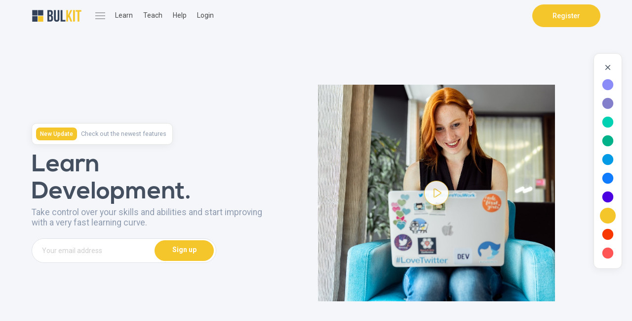

--- FILE ---
content_type: text/html; charset=utf-8
request_url: https://bulkit.cssninja.io/kit14-landing-3.html
body_size: 22326
content:
<!doctype html>
<html lang="en">

<head>
    <!-- Required Meta Tags -->
    <meta charset="utf-8" />
    <meta name="viewport" content="width=device-width, initial-scale=1, shrink-to-fit=no" />
    <meta http-equiv="x-ua-compatible" content="ie=edge" />

    <title>Bulkit :: Home</title>
    <link rel="icon" type="image/png" href="assets/img/favicon.png" />

    <!-- Google Tag Manager -->
    <script>
        ;
        (function(w, d, s, l, i) {
            w[l] = w[l] || []
            w[l].push({
                'gtm.start': new Date().getTime(),
                event: 'gtm.js'
            })
            var f = d.getElementsByTagName(s)[0],
                j = d.createElement(s),
                dl = l != 'dataLayer' ? '&l=' + l : ''
            j.async = true
            j.src = 'https://www.googletagmanager.com/gtm.js?id=' + i + dl
            f.parentNode.insertBefore(j, f)
        })(window, document, 'script', 'dataLayer', 'GTM-MZR6B4P')
    </script>
    <!-- End Google Tag Manager -->

    <!--Core CSS -->
    <link href="https://fonts.googleapis.com/css2?family=Roboto:wght@300;400;500;700&display=swap" rel="stylesheet" />
    <link href="https://api.mapbox.com/mapbox-gl-js/v1.12.0/mapbox-gl.css" rel="stylesheet" />
    <link rel="stylesheet" href="assets/css/app.css" />
    <link id="theme-sheet" rel="stylesheet" href="assets/css/core.css" />
</head>

<body class="is-theme-core">
    <!-- Google Tag Manager (noscript) -->
    <noscript><iframe src="https://www.googletagmanager.com/ns.html?id=GTM-MZR6B4P" height="0" width="0" style="display: none; visibility: hidden"></iframe></noscript>
    <!-- End Google Tag Manager (noscript) -->

    <div class="pageloader"></div>
    <div class="infraloader is-active"></div>

    <div class="hero product-hero is-app-grey is-fullheight is-relative" data-page-theme="yellow">
        <nav class="navbar navbar-wrapper navbar-default navbar-fade is-transparent">
            <div class="container">
                <!-- Brand -->
                <div class="navbar-brand">
                    <a class="navbar-item" href="/">
                        <img class="switcher-logo" src="assets/img/logos/logo/bulkit-core.svg" alt="" />
                    </a>

                    <!-- Sidebar Trigger -->
                    <a id="navigation-trigger" class="navbar-item hamburger-btn" href="javascript:void(0);">
                        <span class="menu-toggle">
            <span class="icon-box-toggle">
              <span class="rotate">
                <i class="icon-line-top"></i>
                <i class="icon-line-center"></i>
                <i class="icon-line-bottom"></i>
              </span>
                        </span>
                        </span>
                    </a>

                    <!-- Responsive toggle -->
                    <div class="custom-burger" data-target="">
                        <a id="" class="responsive-btn" href="javascript:void(0);">
                            <span class="menu-toggle">
              <span class="icon-box-toggle">
                <span class="rotate">
                  <i class="icon-line-top"></i>
                  <i class="icon-line-center"></i>
                  <i class="icon-line-bottom"></i>
                </span>
                            </span>
                            </span>
                        </a>
                    </div>
                    <!-- /Responsive toggle -->
                </div>

                <!-- Navbar menu -->
                <div class="navbar-menu">
                    <!-- Navbar Start -->
                    <div class="navbar-start">
                        <!-- Navbar item -->
                        <a class="navbar-item is-slide" href="#"> Learn </a>
                        <!-- Navbar item -->
                        <a class="navbar-item is-slide" href="#"> Teach </a>
                        <!-- Navbar item -->
                        <a class="navbar-item is-slide" href="#"> Help </a>
                        <!-- Navbar item -->
                        <a class="navbar-item is-slide" href="#"> Login </a>
                    </div>

                    <!-- Navbar end -->
                    <div class="navbar-end">
                        <!-- Signup button -->
                        <div class="navbar-item is-button">
                            <a id="#signup-btn" href="#" class="button button-cta is-bold is-rounded btn-align primary-btn raised">
                                Register
                            </a>
                        </div>
                    </div>
                </div>
            </div>
        </nav>

        <!-- Hero image -->
        <div id="main-hero" class="hero-body">
            <div class="container has-text-centered">
                <div class="columns is-vcentered">
                    <div class="column is-5 signup-column has-text-left">
                        <!--Update Pill-->
                        <div class="update-pill">
                            <span class="inner-tag">New Update</span>
                            <span class="inner-text">Check out the newest features</span>
                        </div>

                        <h1 class="title main-title text-bold is-2">Learn Development.</h1>
                        <h2 class="subtitle is-5 no-margin-bottom body-color">
                            Take control over your skills and abilities and start improving with
                            a very fast learning curve.
                        </h2>
                        <br />
                        <!-- Signup form -->
                        <div class="signup-block is-rounded">
                            <form>
                                <div class="control">
                                    <input type="email" class="input" placeholder="Your email address" />
                                    <button type="submit" class="button btn-align primary-btn raised">
                                        Sign up
                                    </button>
                                </div>
                            </form>
                        </div>
                    </div>
                    <div class="column is-7">
                        <!-- Hero square video -->
                        <div class="bulkit-player-container is-square reversed-play">
                            <video id="hero-player" class="bulkit-player" playsinline controls data-poster="https://via.placeholder.com/860x788" data-demo-poster="assets/img/demo/video/poster-1e.jpg">
                                <source src="assets/img/video/hands.mp4" type="video/mp4" />
                                <source src="assets/img/video/hands.webm" type="video/webm" />
                            </video>
                        </div>
                    </div>
                </div>
            </div>
        </div>
    </div>

    <div id="services" class="section is-medium">
        <div class="container">
            <!-- Title -->
            <div class="section-title-wrapper has-text-centered">
                <div class="bg-number">1</div>
                <h2 class="section-title-landing">Awesome Benefits</h2>
                <h4>Learn a solid coding basis in less than 6 weeks</h4>
            </div>

            <div class="content-wrapper">
                <div class="columns is-vcentered is-multiline has-text-centered">
                    <!-- Icon block -->
                    <div class="column is-3">
                        <div class="wavy-icon-box">
                            <div class="is-icon-reveal">
                                <i class="im im-icon-Duplicate-Window"></i>
                            </div>
                            <div class="box-title">Practice HTML5</div>
                            <p class="box-content is-tablet-padded">
                                Lorem ipsum dolor sit amet, eam ex probo tation tractatos. Ut vel
                                hinc solet tincidunt, nec et iisque placerat pertinax.
                            </p>
                        </div>
                    </div>
                    <!-- Icon block -->
                    <div class="column is-3">
                        <div class="wavy-icon-box">
                            <div class="is-icon-reveal">
                                <i class="im im-icon-Button"></i>
                            </div>
                            <div class="box-title">Learn Javascript</div>
                            <p class="box-content is-tablet-padded">
                                Lorem ipsum dolor sit amet, eam ex probo tation tractatos. Ut vel
                                hinc solet tincidunt, nec et iisque placerat pertinax.
                            </p>
                        </div>
                    </div>
                    <!-- Icon block -->
                    <div class="column is-3">
                        <div class="wavy-icon-box">
                            <div class="is-icon-reveal">
                                <i class="im im-icon-Palette"></i>
                            </div>
                            <div class="box-title">Learn CSS</div>
                            <p class="box-content is-tablet-padded">
                                Lorem ipsum dolor sit amet, eam ex probo tation tractatos. Ut vel
                                hinc solet tincidunt, nec et iisque placerat pertinax.
                            </p>
                        </div>
                    </div>
                    <!-- Icon block -->
                    <div class="column is-3">
                        <div class="wavy-icon-box">
                            <div class="is-icon-reveal">
                                <i class="im im-icon-Sidebar-Window"></i>
                            </div>
                            <div class="box-title">Build Real Apps</div>
                            <p class="box-content is-tablet-padded">
                                Lorem ipsum dolor sit amet, eam ex probo tation tractatos. Ut vel
                                hinc solet tincidunt, nec et iisque placerat pertinax.
                            </p>
                        </div>
                    </div>
                </div>
                <div class="has-text-centered pt-40 pb-40">
                    <a href="#" class="button button-cta primary-btn rounded raised">Learn more</a>
                </div>
            </div>
        </div>
    </div>

    <!-- Features section -->
    <div class="section is-app-grey is-medium">
        <div class="container">
            <!-- Title -->
            <div class="section-title-wrapper has-text-centered">
                <div class="bg-number">2</div>
                <h2 class="section-title-landing">Manage your Progress</h2>
                <h4>Great tools that will make your life easier</h4>
            </div>

            <div class="content-wrapper">
                <div class="columns is-vcentered pb-40 pt-40">
                    <div class="column is-4 is-offset-1">
                        <!-- Title -->
                        <div class="icon-subtitle"><i class="im im-icon-Calendar-4"></i></div>
                        <div class="title quick-feature has-numbers text-bold">
                            <div>Synced Schedules</div>
                            <div class="bg-number">+</div>
                        </div>
                        <div class="title-divider is-small"></div>
                        <span class="body-text"
            >Lorem ipsum dolor sit amet, clita laoreet ne cum. His cu harum
            inermis iudicabit. Ex vidit fierent hendrerit eum, sed stet
            periculis ut.</span>
                        <div class="pt-10 pb-10">
                            <a href="#" class="button btn-align btn-more is-link color-primary">
                                Learn more <i class="sl sl-icon-arrow-right"></i>
                            </a>
                        </div>
                    </div>
                    <div class="column is-6 is-offset-1">
                        <img src="assets/img/graphics/compositions/drawing-bw-2-core.svg" data-base-url="assets/img/graphics/compositions/drawing-bw-2" data-extension=".svg" alt="" />
                    </div>
                </div>

                <div class="columns is-vcentered pb-40 pt-40">
                    <!-- This column will display only on mobile -->
                    <div class="column is-4 is-offset-1 is-hidden-tablet is-hidden-desktop">
                        <!-- Title -->
                        <div class="icon-subtitle"><i class="im im-icon-Video-2"></i></div>
                        <div class="title quick-feature has-numbers text-bold">
                            <h2>On Demand Videos</h2>
                            <div class="bg-number">$</div>
                        </div>
                        <div class="title-divider is-small"></div>
                        <span class="body-text"
            >Lorem ipsum dolor sit amet, clita laoreet ne cum. His cu harum
            inermis iudicabit. Ex vidit fierent hendrerit eum, sed stet
            periculis ut.</span>
                        <div class="pt-10 pb-10">
                            <a href="#" class="button btn-align btn-more is-link color-primary">
                                Learn more <i class="sl sl-icon-arrow-right"></i>
                            </a>
                        </div>
                    </div>
                    <!-- /so the original floww is kept -->
                    <div class="column is-6">
                        <img src="assets/img/graphics/compositions/drawing-bw-5-core.svg" data-base-url="assets/img/graphics/compositions/drawing-bw-5" data-extension=".svg" alt="" />
                    </div>
                    <!-- This column will display only on desktop and tablet landscape resolutions -->
                    <div class="column is-4 is-offset-1 is-hidden-mobile">
                        <!-- Title -->
                        <div class="icon-subtitle"><i class="im im-icon-Video-2"></i></div>
                        <div class="title quick-feature has-numbers text-bold">
                            <h2>On Demand Videos</h2>
                            <div class="bg-number">$</div>
                        </div>
                        <div class="title-divider is-small"></div>
                        <span class="body-text"
            >Lorem ipsum dolor sit amet, clita laoreet ne cum. His cu harum
            inermis iudicabit. Ex vidit fierent hendrerit eum, sed stet
            periculis ut.</span>
                        <div class="pt-10 pb-10">
                            <a href="#" class="button btn-align btn-more is-link color-primary">
                                Learn more <i class="sl sl-icon-arrow-right"></i>
                            </a>
                        </div>
                    </div>
                    <!-- /so the original flow is kept -->
                </div>

                <div class="columns is-vcentered pb-40 pt-40">
                    <div class="column is-4 is-offset-1">
                        <!-- Title -->
                        <div class="icon-subtitle">
                            <i class="im im-icon-Business-ManWoman"></i>
                        </div>
                        <div class="title quick-feature has-numbers text-bold">
                            <h2>Talented Professors</h2>
                            <div class="bg-number">@</div>
                        </div>
                        <div class="title-divider is-small"></div>
                        <span class="body-text"
            >Lorem ipsum dolor sit amet, clita laoreet ne cum. His cu harum
            inermis iudicabit. Ex vidit fierent hendrerit eum, sed stet
            periculis ut.</span>
                        <div class="pt-10 pb-10">
                            <a href="#" class="button btn-align btn-more is-link color-primary">
                                Learn more <i class="sl sl-icon-arrow-right"></i>
                            </a>
                        </div>
                    </div>
                    <div class="column is-6 is-offset-1">
                        <img src="assets/img/graphics/compositions/drawing-bw-7-core.svg" data-base-url="assets/img/graphics/compositions/drawing-bw-7" data-extension=".svg" alt="" />
                    </div>
                </div>
                <div class="has-text-centered is-title-reveal pt-20 pb-20">
                    <a href="#" class="button button-cta primary-btn rounded raised">Start your Free trial</a>
                </div>
            </div>
        </div>
    </div>

    <!-- Services -->
    <div class="section is-medium">
        <div class="container">
            <!-- Title -->
            <div class="section-title-wrapper has-text-centered">
                <div class="bg-number">3</div>
                <h2 class="section-title-landing">Learn Fast, Learn Good.</h2>
                <h4>Don't waste your time anymore</h4>
            </div>

            <div class="content-wrapper hover-cards">
                <!-- Hover boxes -->
                <div class="columns is-vcentered">
                    <div class="column is-10 is-offset-1">
                        <div class="columns is-vcentered">
                            <div class="column is-6">
                                <!-- Hover box -->
                                <div class="flex-card icon-card-hover first-card light-bordered">
                                    <h3 class="card-title is-clean">Learn Faster</h3>
                                    <p class="card-description">
                                        Lorem ipsum dolor sit amet, vim quidam blandit voluptaria no,
                                        has eu lorem convenire incorrupte.
                                    </p>
                                </div>
                                <!-- Hover box -->
                                <div class="flex-card icon-card-hover second-card light-bordered">
                                    <h3 class="card-title is-clean">Learn Best Practices</h3>
                                    <p class="card-description">
                                        Lorem ipsum dolor sit amet, vim quidam blandit voluptaria no,
                                        has eu lorem convenire incorrupte.
                                    </p>
                                </div>
                            </div>
                            <div class="column is-6">
                                <!-- Hover box -->
                                <div class="flex-card icon-card-hover third-card light-bordered">
                                    <h3 class="card-title is-clean">Experiment Peer Review</h3>
                                    <p class="card-description">
                                        Lorem ipsum dolor sit amet, vim quidam blandit voluptaria no,
                                        has eu lorem convenire incorrupte.
                                    </p>
                                </div>
                                <!-- Hover box -->
                                <div class="flex-card icon-card-hover fourth-card light-bordered">
                                    <h3 class="card-title is-clean">Grow your skills</h3>
                                    <p class="card-description">
                                        Lorem ipsum dolor sit amet, vim quidam blandit voluptaria no,
                                        has eu lorem convenire incorrupte.
                                    </p>
                                </div>
                            </div>
                        </div>
                    </div>
                </div>
                <div class="button-wrap has-text-centered is-title-reveal">
                    <a href="kit2-signup.html" class="button button-cta is-rounded btn-align raised primary-btn raised">
                        Start your Free Trial
                    </a>
                </div>
            </div>
        </div>
    </div>

    <!-- Parallax Icon counter -->
    <div class="section is-medium parallax is-cover is-relative" data-background="https://via.placeholder.com/1920x1280" data-color="#545375" data-color-opacity="0.8" data-demo-background="assets/img/demo/dev-office.jpeg">
        <div class="container">
            <div class="section-title-wrapper">
                <div class="bg-number">4</div>
                <h2 class="title section-title has-text-centered light-text text-bold">
                    Wait, there's more
                </h2>
            </div>

            <div class="content-wrapper">
                <!-- Counters -->
                <div class="columns is-vcentered has-text-centered">
                    <div class="column is-4">
                        <div class="parallax-counter">
                            <div class="counter-icon">
                                <i class="im im-icon-Duplicate-Window"></i>
                            </div>
                            <div class="counter counter-number text-bold">237</div>
                            <div class="counter-text">Real Apps Built</div>
                        </div>
                    </div>
                    <div class="column is-4">
                        <div class="parallax-counter">
                            <div class="counter-icon">
                                <i class="im im-icon-Funky"></i>
                            </div>
                            <div class="counter counter-number text-bold">251,000</div>
                            <div class="counter-text">Active Students</div>
                        </div>
                    </div>
                    <div class="column is-4">
                        <div class="parallax-counter">
                            <div class="counter-icon">
                                <i class="im im-icon-Video-5"></i>
                            </div>
                            <div class="counter counter-number text-bold">1,342</div>
                            <div class="counter-text">Hours of Video</div>
                        </div>
                    </div>
                </div>
            </div>
        </div>
    </div>

    <!-- Process section -->
    <div class="section is-app-grey is-medium">
        <div class="container">
            <!-- Wrapper -->
            <div class="process-wrap">
                <!-- Process step -->
                <div class="process-block has-text-centered">
                    <div class="process-icon">
                        <img src="assets/img/graphics/icons/study-core.svg" data-base-url="assets/img/graphics/icons/study" data-extension=".svg" alt="" />
                    </div>
                    <div class="text-block">
                        <h4 class="title is-5 no-margin">Study</h4>
                        <p>
                            Lorem ipsum dolor sit amet, clita laoreet ne cum. His cu harum
                            inermis iudicabit.
                        </p>
                    </div>
                </div>
                <!-- Process step -->
                <div class="process-block has-text-centered">
                    <div class="process-icon">
                        <img src="assets/img/graphics/icons/learn-core.svg" data-base-url="assets/img/graphics/icons/learn" data-extension=".svg" alt="" />
                    </div>
                    <div class="text-block">
                        <h4 class="title is-5 no-margin">Learn</h4>
                        <p>
                            Lorem ipsum dolor sit amet, clita laoreet ne cum. His cu harum
                            inermis iudicabit.
                        </p>
                    </div>
                </div>
                <!-- Process step -->
                <div class="process-block has-text-centered">
                    <div class="process-icon">
                        <img src="assets/img/graphics/icons/aquire-core.svg" data-base-url="assets/img/graphics/icons/aquire" data-extension=".svg" alt="" />
                    </div>
                    <div class="text-block">
                        <h4 class="title is-5 no-margin">Aquire</h4>
                        <p>
                            Lorem ipsum dolor sit amet, clita laoreet ne cum. His cu harum
                            inermis iudicabit.
                        </p>
                    </div>
                </div>
            </div>
        </div>
    </div>

    <!-- Code Section -->
    <div class="section is-app-grey is-medium">
        <div class="container">
            <!-- Title -->
            <div class="section-title-wrapper has-text-centered">
                <div class="bg-number">5</div>
                <h2 class="section-title-landing">Learn any Language</h2>
                <h4 class="mb-20">And get a job within 6 months</h4>

                <div class="button-wrap has-text-centered is-title-reveal mb-40">
                    <a href="kit2-signup.html" class="button button-cta btn-align raised primary-btn raised">
                        Start your Free Trial
                    </a>
                </div>
            </div>

            <div class="code-container-wrapper">
                <div class="columns">
                    <div class="column is-6 backend-code-container">
                        <article class="code-container gradient-left">
                            <header>
                                <div class="dots">
                                    <span class="dot"></span>
                                    <span class="dot"></span>
                                    <span class="dot"></span>
                                </div>
                                <span>Ruby</span>
                            </header>

                            <!--Ruby backend sample-->
                            <div data-backend-sample="ruby" class="active">
                                <pre
                class="m-t-none m-b-none highlight ruby"
              ><code><span class="n">my_data</span> <span class="o">=</span> <span class="no">Bulkit</span><span class="o">::</span><span class="no">App</span><span class="p">.</span><span class="nf">get</span><span class="p">(</span><span class="s1">'contacts'</span><span class="p">)</span>
<span class="n">my_data</span><span class="p">.</span><span class="nf">get_object</span> <span class="ss">:firstname</span> <span class="o">=&gt;</span> <span class="s2">"John"</span><span class="p">,</span>
                    <span class="ss">:lastname</span> <span class="o">=&gt;</span> <span class="s2">"Doe"</span><span class="p">,</span>
                    <span class="ss">:company</span> <span class="o">=&gt;</span> <span class="s2">"Css Ninja"</span>
         </code></pre>
                            </div>

                            <!--Rails backend sample-->
                            <div data-backend-sample="rails">
                                <pre
                class="m-t-none m-b-none highlight ruby"
              ><code><span class="k">class</span> <span class="nc">Contact</span> <span class="o">&lt;</span> <span class="no">Records</span><span class="o">::</span><span class="no">Base</span>
<span class="kp">include</span> <span class="no">BulkitProcess</span>

    <span class="n">BulkitProcess</span> <span class="k">do</span>
        <span class="n">attribute</span> <span class="ss">:firstname</span><span class="p">,</span> <span class="ss">:lastname</span><span class="p">,</span> <span class="ss">:company</span>
    <span class="k">end</span>
<span class="k">end</span>
         </code></pre>
                            </div>

                            <!--Python backend sample-->
                            <div data-backend-sample="python">
                                <pre
                class="m-t-none m-b-none highlight python"
              ><code><span class="n">myData</span> <span class="o">=</span> <span class="n">apiClient</span><span class="o">.</span><span class="n">init_db</span><span class="p">(</span><span class="s">"contacts"</span><span class="p">)</span>
<span class="n">myData</span><span class="o">.</span><span class="n">add_object</span><span class="p">({</span><span class="s">"firstname"</span><span class="p">:</span> <span class="s">"John"</span><span class="p">,</span>
                    <span class="s">"lastname"</span><span class="p">:</span> <span class="s">"Doe"</span><span class="p">,</span>
                    <span class="s">"company"</span><span class="p">:</span> <span class="s">"Css Ninja"</span><span class="p">})</span>
         </code></pre>
                            </div>

                            <!--Django backend sample-->
                            <div data-backend-sample="django">
                                <pre
                class="m-t-none m-b-none highlight python"
              ><code><span class="kn">from</span> <span class="nn">django.contrib.bulkit</span> <span class="kn">import</span> <span class="n">BulkitApi</span>
         
         <span class="k">class</span> <span class="nc">MyModel</span><span class="p">(</span><span class="n">BulkitApi</span><span class="p">):</span>
             <span class="n">fields</span> <span class="o">=</span> <span class="p">(</span><span class="s">'firstname'</span><span class="p">,</span> <span class="s">'lastname'</span><span class="p">,</span> <span class="s">'company'</span><span class="p">)</span>
         </code></pre>
                            </div>

                            <!--PhP backend sample-->
                            <div data-backend-sample="php">
                                <pre
                class="m-t-none m-b-none highlight javascript"
              ><code><span class="nx">$myData</span> <span class="o">=</span> <span class="nx">$apiClient</span><span class="o">-&gt;</span><span class="nx">initDB</span><span class="p">(</span><span class="s2">"contacts"</span><span class="p">);</span>
<span class="nx">$myData</span><span class="o">-&gt;</span><span class="nx">addObject</span><span class="p">([</span>
    <span class="s2">"firstname"</span> <span class="o">=&gt;</span> <span class="s2">"John"</span><span class="p">,</span>
    <span class="s2">"lastname"</span> <span class="o">=&gt;</span> <span class="s2">"Doe"</span><span class="p">,</span>
    <span class="s2">"company"</span> <span class="o">=&gt;</span> <span class="s2">"Css Ninja"</span><span class="p">,</span>
<span class="p">]);</span>
         </code></pre>
                            </div>

                            <!--Symfony backend sample-->
                            <div data-backend-sample="symfony">
                                <pre
                class="m-t-none m-b-none highlight javascript"
              ><code><span class="cm">/**
*
* @ORM\Entity
*
* @Bulkit\Index()
*
*/</span>
<span class="kr">class</span> <span class="nx">Contact</span>
<span class="p">{</span>
    <span class="cm">/**
    * @var string
    *
    * @ORM\Column(name="firstname", type="string")
    * @Bulkit\Attribute
    */</span>
    <span class="kr">protected</span> <span class="nx">$firstname</span><span class="p">;</span>
<span class="p">}</span>
         </code></pre>
                            </div>

                            <!--Javascript backend sample-->
                            <div data-backend-sample="javascript">
                                <pre
                class="m-t-none m-b-none highlight javascript"
              ><code><span class="kr">const</span> <span class="nx">myData</span> <span class="o">=</span> <span class="nx">apiClient</span><span class="p">.</span><span class="nx">initDB</span><span class="p">(</span><span class="s1">'contacts'</span><span class="p">);</span>
<span class="nx">myData</span>
<span class="p">.</span><span class="nx">addObject</span><span class="p">({</span>
    <span class="na">firstname</span><span class="p">:</span> <span class="s1">'John'</span><span class="p">,</span>
    <span class="na">lastname</span><span class="p">:</span> <span class="s1">'Doe'</span><span class="p">,</span>
    <span class="na">company</span><span class="p">:</span> <span class="s1">'Css Ninja'</span><span class="p">,</span>
<span class="p">})</span>
<span class="p">.</span><span class="nx">then</span><span class="p">(</span><span class="nx">content</span> <span class="o">=&gt;</span> <span class="nx">console</span><span class="p">.</span><span class="nx">log</span><span class="p">(</span><span class="nx">content</span><span class="p">))</span>
<span class="p">.</span><span class="k">catch</span><span class="p">(</span><span class="nx">err</span> <span class="o">=&gt;</span> <span class="nx">console</span><span class="p">.</span><span class="nx">error</span><span class="p">(</span><span class="nx">err</span><span class="p">));</span>
         </code></pre>
                            </div>

                            <!--Java backend sample-->
                            <div data-backend-sample="java">
                                <pre
                class="m-t-none m-b-none highlight java"
              ><code><span class="n">Data</span><span class="o">&lt;</span><span class="n">Contact</span><span class="o">&gt;</span> <span class="n">data</span> <span class="o">=</span> <span class="n">client</span><span class="o">.</span><span class="na">initDB</span><span class="o">(</span><span class="s">"contacts"</span><span class="o">,</span> <span class="n">Contact</span><span class="o">.</span><span class="na">class</span><span class="o">);</span>
<span class="n">data</span><span class="o">.</span><span class="na">addObject</span><span class="o">(</span>
<span class="k">new</span> <span class="n">Contact</span><span class="o">()</span>
    <span class="o">.</span><span class="na">setFirstname</span><span class="o">(</span><span class="s">"John"</span><span class="o">)</span>
    <span class="o">.</span><span class="na">setLastname</span><span class="o">(</span><span class="s">"Doe"</span><span class="o">)</span>
    <span class="o">.</span><span class="na">setCompany</span><span class="o">(</span><span class="s">"Css Ninja"</span><span class="o">)</span>
<span class="o">);</span>
         </code></pre>
                            </div>

                            <!--Scala backend sample-->
                            <div data-backend-sample="scala">
                                <pre
                class="m-t-none m-b-none highlight scala"
              ><code><span class="c1">//For the DSL
</span><span class="k">import</span> <span class="nn">bulkit.BulkitHandlers._</span>

<span class="c1">//For basic Future support, you might want to change this by your own ExecutionContext
</span><span class="k">import</span> <span class="nn">scala.concurrent.ExecutionContext.Implicits.global</span>

<span class="c1">//case class of your objects
</span><span class="k">case</span> <span class="k">class</span> <span class="nc">Contact</span><span class="o">(</span><span class="n">firstname</span><span class="k">:</span> <span class="kt">String</span><span class="o">,</span>
                <span class="n">lastname</span><span class="k">:</span> <span class="kt">String</span><span class="o">,</span>
                <span class="n">compagny</span><span class="k">:</span> <span class="kt">String</span><span class="o">)</span>

<span class="k">val</span> <span class="n">processing</span><span class="k">:</span> <span class="kt">Future</span><span class="o">[</span><span class="kt">Processing</span><span class="o">]</span> <span class="k">=</span> <span class="n">client</span><span class="o">.</span><span class="n">execute</span> <span class="o">{</span>
<span class="n">index</span> <span class="n">into</span> <span class="s">"contacts"</span> <span class="n">`object`</span> <span class="nc">Contact</span><span class="o">(</span><span class="s">"John"</span><span class="o">,</span> <span class="s">"Doe"</span><span class="o">,</span> <span class="s">"Css Ninja"</span><span class="o">)</span>
<span class="o">}</span>
         </code></pre>
                            </div>

                            <!--Go backend sample-->
                            <div data-backend-sample="go">
                                <pre
                class="m-t-none m-b-none highlight go"
              ><code><span class="n">object</span><span class="x"> </span><span class="o">:=</span><span class="x"> </span><span class="n">bulkit</span><span class="o">.</span><span class="n">Object</span><span class="p">{</span><span class="x">
    </span><span class="s">"firstname"</span><span class="o">:</span><span class="x"> </span><span class="s">"John"</span><span class="p">,</span><span class="x">
    </span><span class="s">"lastname"</span><span class="o">:</span><span class="x">  </span><span class="s">"Doe"</span><span class="p">,</span><span class="x">
</span><span class="p">}</span><span class="x">
</span><span class="n">res</span><span class="p">,</span><span class="x"> </span><span class="n">err</span><span class="x"> </span><span class="o">=</span><span class="x"> </span><span class="n">index</span><span class="o">.</span><span class="n">AddObject</span><span class="p">(</span><span class="n">object</span><span class="p">)</span><span class="x">
</span></code></pre>
                            </div>

                            <!--CSharp backend sample-->
                            <div data-backend-sample="csharp">
                                <pre
                class="m-t-none m-b-none highlight csharp"
              ><code><span class="n">Data</span> <span class="n">myData</span> <span class="p">=</span> <span class="n">apiClient</span><span class="p">.</span><span class="nf">InitData</span><span class="p">(</span><span class="s">"contacts"</span><span class="p">);</span>
<span class="n">var</span> <span class="n">jsonObject</span> <span class="p">=</span> <span class="k">new</span> <span class="nf">JObject</span><span class="p">();</span>
<span class="n">jsonObject</span><span class="p">.</span><span class="nf">Add</span><span class="p">(</span><span class="s">"firstname"</span><span class="p">,</span> <span class="s">"John"</span><span class="p">);</span>
<span class="n">jsonObject</span><span class="p">.</span><span class="nf">Add</span><span class="p">(</span><span class="s">"lastname"</span><span class="p">,</span> <span class="s">"Doe"</span><span class="p">);</span>
<span class="n">jsonObject</span><span class="p">.</span><span class="nf">Add</span><span class="p">(</span><span class="s">"company"</span><span class="p">,</span> <span class="s">"Css Ninja"</span><span class="p">);</span>
<span class="n">myIndex</span><span class="p">.</span><span class="nf">AddObject</span><span class="p">(</span><span class="n">jsonObject</span><span class="p">);</span>
         </code></pre>
                            </div>

                            <!--Apple backend sample-->
                            <div data-backend-sample="apple">
                                <pre
                class="m-t-none m-b-none highlight javascript"
              ><code><span class="kd">let</span> <span class="nx">myData</span> <span class="o">=</span> <span class="nx">apiClient</span><span class="p">.</span><span class="nx">getData</span><span class="p">(</span><span class="s2">"contacts"</span><span class="p">)</span>
<span class="kd">let</span> <span class="nx">n</span> <span class="o">=</span> <span class="p">[</span>
    <span class="s2">"firstname"</span><span class="err">:</span> <span class="s2">"John"</span><span class="p">,</span>
    <span class="s2">"lastname"</span><span class="err">:</span> <span class="s2">"Doe"</span><span class="p">,</span>
    <span class="s2">"company"</span><span class="err">:</span> <span class="s2">"Css Ninja"</span>
<span class="p">]</span>
<span class="nx">myIndex</span><span class="p">.</span><span class="nx">addObject</span><span class="p">(</span><span class="nx">n</span><span class="p">)</span>
         </code></pre>
                            </div>

                            <!--Android backend sample-->
                            <div data-backend-sample="android">
                                <pre
                class="m-t-none m-b-none highlight java"
              ><code><span class="n">Data</span> <span class="n">myData</span> <span class="o">=</span> <span class="n">apiClient</span><span class="o">.</span><span class="na">initData</span><span class="o">(</span><span class="s">"contacts"</span><span class="o">);</span>
<span class="n">JSONObject</span> <span class="n">jsonObject</span> <span class="o">=</span> <span class="k">new</span> <span class="n">JSONObject</span><span class="o">()</span>
        <span class="o">.</span><span class="na">put</span><span class="o">(</span><span class="s">"firstname"</span><span class="o">,</span> <span class="s">"John"</span><span class="o">)</span>
        <span class="o">.</span><span class="na">put</span><span class="o">(</span><span class="s">"lastname"</span><span class="o">,</span> <span class="s">"Doe"</span><span class="o">)</span>
        <span class="o">.</span><span class="na">put</span><span class="o">(</span><span class="s">"company"</span><span class="o">,</span> <span class="s">"Css Ninja"</span><span class="o">);</span>
<span class="n">myIndex</span><span class="o">.</span><span class="na">addObjectAsync</span><span class="o">(</span><span class="n">jsonObject</span><span class="o">,</span> <span class="kc">null</span><span class="o">);</span>
         </code></pre>
                            </div>
                        </article>

                        <!--Backend-->
                        <p class="tabs-title">Back-end</p>

                        <!--Backend Tabs-->
                        <div class="backend-languages">
                            <ul class="tab-codesnippets" id="tab-backend">
                                <!--Ruby-->
                                <li class="ruby is-active" data-language="ruby" data-languagename="Ruby">
                                    <span class="Ruby clickable text-muted">
                  <svg id="use-ruby" viewBox="0 0 70 70">
                    <g fill="none" fill-rule="evenodd">
                      <circle
                        fill="currentColor"
                        cx="35"
                        cy="35"
                        r="35"
                      ></circle>
                      <path
                        d="M50.616 16.066H19.958L5.164 29.922l30.123 31.395L65.41 29.922 50.616 16.066zm-1.74 14.66l-13.59 26.842L21.7 30.725h27.178zm-26.308-1.473l12.72-10.778 12.717 10.778H22.568zm14.727-10.978h11.982v10.108L37.295 18.275zM21.23 28.45V18.274h12.05L21.23 28.45zm-1.138 2.275l12.316 24.433L8.98 30.725h11.112zm30.39 0h11.045l-23.43 24.433 12.385-24.433zm.268-1.472v-10.04l10.71 10.04H50.75zm-30.993 0H9.113l10.644-9.974v9.973z"
                        fill="#F2F2F2"
                      ></path>
                    </g>
                  </svg>
                  <small class="text-muted block text-ellipsis">Ruby</small>
                </span>
                                </li>

                                <!--Rails-->
                                <li class="rails" data-language="rails" data-languagename="Rails">
                                    <span class="Rails clickable text-muted">
                  <svg id="use-rails" viewBox="0 0 70 70">
                    <g fill="none" fill-rule="evenodd">
                      <circle fill="#FFF" cx="34.5" cy="35.5" r="33.5"></circle>
                      <path
                        d="M35 70c19.33 0 35-15.67 35-35S54.33 0 35 0 0 15.67 0 35s15.67 35 35 35zm17.144-54.78l2.757 2-.5.75-2.34-1.25.084-1.5zm-8.02-2.418l.335 2.167-3.427.083-.5-2.418 3.592.167zM33.517 13.97l2.004 2.25-2.756 1.584-2.005-2.417 2.756-1.417zm-9.356 7.17l2.923 1.916-2.254 2.667-3.01-2 2.34-2.584zm-7.435 11.003l3.843 1.5-1.17 3.252-3.926-1.25 1.253-3.502zm-4.177 13.922l4.344.333-.75 4.335-4.095-.5.5-4.168zM40.115 34.06l-.67 2.75-2.84-2.417 1.086-2.167 2.425 1.834zm-.836-7.17l1.753-1.584 1.67 2.5-1.002 1.752-2.42-2.667zm.418 14.59l.166 2.75-3.508-1.5.167-2.917 3.175 1.667zm1.502 8.67l1.588 3.252-4.427-.25-.835-3.002H41.2zm4.345-25.427l-1.085-2 2.338-.584.334 1.333-1.587 1.25zm6.098-1.834v-1.25l2.255.5v1l-2.255-.25zm4.93-.168s-2.507-2.835-7.102-2.335c-4.593.5-12.697 5.17-13.95 15.423-1.253 10.254 3.676 21.425 3.676 21.425h-22.22s-.585-3.668.835-10.67c1.42-7.004 3.51-11.673 7.102-18.342 3.592-6.67 9.355-12.172 17.71-12.92 8.352-.752 14.953 5.918 14.953 5.918l-1.003 1.502z"
                        fill="currentColor"
                      ></path>
                    </g>
                  </svg>
                  <small class="text-muted block text-ellipsis">Rails</small>
                </span>
                                </li>

                                <!--Python-->
                                <li class="python" data-language="python" data-languagename="Python">
                                    <span class="Python clickable text-muted">
                  <svg id="use-python" viewBox="0 0 70 70">
                    <g fill="none" fill-rule="evenodd">
                      <circle fill="#FFF" cx="35.5" cy="35.5" r="33.5"></circle>
                      <path
                        d="M35 70c19.33 0 35-15.67 35-35S54.33 0 35 0 0 15.67 0 35s15.67 35 35 35zm.297-58.106c-11.743 0-11.01 5.092-11.01 5.092l.014 5.276h11.206v1.584H19.85s-7.514-.852-7.514 10.996 6.558 11.428 6.558 11.428h3.914v-5.498s-.21-6.56 6.454-6.56h11.114s6.244.102 6.244-6.033V18.033s.948-6.14-11.323-6.14zm-6.18 3.548c1.116 0 2.017.9 2.017 2.016 0 1.115-.9 2.016-2.016 2.016-1.115 0-2.016-.9-2.016-2.016 0-1.115.9-2.016 2.016-2.016z"
                        fill="currentColor"
                      ></path>
                      <path
                        d="M35.896 58.482c11.742 0 11.01-5.093 11.01-5.093l-.014-5.276H35.686V46.53h15.656s7.514.852 7.514-10.996-6.558-11.428-6.558-11.428h-3.914v5.498s.21 6.56-6.454 6.56H30.817s-6.245-.102-6.245 6.033v10.145s-.948 6.14 11.324 6.14zm6.678-4.017c-1.115 0-2.016-.9-2.016-2.016s.9-2.017 2.016-2.017c1.115 0 2.016.9 2.016 2.016 0 1.114-.9 2.015-2.016 2.015z"
                        class="fill-alt"
                        fill="#C8CFE9"
                      ></path>
                    </g>
                  </svg>
                  <small class="text-muted block text-ellipsis">Python</small>
                </span>
                                </li>

                                <!--Django-->
                                <li class="django" data-language="django" data-languagename="Django">
                                    <span class="Django clickable text-muted">
                  <svg id="use-django" viewBox="0 0 70 70">
                    <g fill="none" fill-rule="evenodd">
                      <circle
                        fill="currentColor"
                        cx="35"
                        cy="35"
                        r="35"
                      ></circle>
                      <g fill="#FFF">
                        <path
                          d="M20.428 38.19c-.025 4.705 3.424 7.51 8.928 6.234V31.96c-5.573-1.7-8.905 1.735-8.928 6.23m9.096-24.256h7.58v35.88c-7.265 1.188-14.224 1.94-19.203-.842C11.49 45.388 10.977 34 16.05 28.926c2.572-2.57 7.75-4.382 13.308-3.2V14.44c-.015-.24-.028-.478.168-.506M49.465 21.85h-7.58v-7.916h7.58v7.917z"
                        ></path>
                        <path
                          d="M49.587 25.984c-.01 5.58-.008 9.592-.008 16.374-.323 6.664-.248 11.97-2.688 15.16-.482.628-1.504 1.546-2.36 2.19-.717.54-2.086 1.636-2.862 1.684-.784.048-2.796-1.087-3.706-1.516-1.196-.563-2.302-1.31-3.538-1.685 2.884-1.785 5.62-3.125 6.738-6.737.972-3.14.842-7.692.842-12.128 0-4.38.02-9.472.02-13.34h7.56z"
                        ></path>
                      </g>
                    </g>
                  </svg>
                  <small class="text-muted block text-ellipsis">Django</small>
                </span>
                                </li>

                                <!--Php-->
                                <li class="php" data-language="php" data-languagename="PHP">
                                    <span class="PHP clickable text-muted">
                  <svg id="use-php" viewBox="0 0 70 70">
                    <g fill="none" fill-rule="evenodd">
                      <circle fill="#FFF" cx="35.5" cy="34.5" r="33.5"></circle>
                      <path
                        d="M35 70c19.33 0 35-15.67 35-35S54.33 0 35 0 0 15.67 0 35s15.67 35 35 35zM11.093 46.27l3.7-18.73h8.554c3.7.232 5.55 2.082 5.55 5.32 0 5.548-4.394 8.785-8.324 8.553H16.41l-.924 4.856h-4.393zm6.243-8.325l1.156-6.936h3.006c1.618 0 2.774.693 2.774 2.08-.23 3.93-2.08 4.624-4.162 4.855h-2.774zm10.97 3.734l3.7-18.73H36.4l-.926 4.856h4.162c3.7.23 5.086 2.08 4.624 4.393l-1.62 9.48h-4.623l1.62-8.556c.23-1.156.23-1.85-1.39-1.85H34.78L32.7 41.68h-4.394zm14.918 4.59l3.7-18.73h8.554c3.7.232 5.55 2.082 5.55 5.32 0 5.548-4.393 8.785-8.324 8.553h-4.162l-.925 4.856h-4.393zm6.243-8.325l1.156-6.936h3.006c1.617 0 2.773.693 2.773 2.08-.23 3.93-2.08 4.624-4.16 4.855h-2.776z"
                        fill="currentColor"
                      ></path>
                    </g>
                  </svg>
                  <small class="text-muted block text-ellipsis">PHP</small>
                </span>
                                </li>

                                <!--Symfony-->
                                <li class="symfony" data-language="symfony" data-languagename="Symfony">
                                    <span class="Symfony clickable text-muted">
                  <svg id="use-symfony" viewBox="0 0 70 70">
                    <title>api/synfony</title>
                    <g fill="none" fill-rule="evenodd">
                      <circle
                        fill="currentColor"
                        cx="35"
                        cy="35"
                        r="35"
                      ></circle>
                      <path
                        d="M51.247 14.924c-3.444.12-6.45 2.045-8.688 4.704-2.478 2.92-4.126 6.378-5.314 9.91-2.124-1.763-3.763-4.05-7.17-5.04-2.636-.77-5.403-.453-7.948 1.468-1.205.913-2.036 2.29-2.43 3.59-1.022 3.367 1.074 6.367 2.027 7.443l2.084 2.26c.428.444 1.463 1.6.958 3.26-.545 1.806-2.692 2.972-4.893 2.285-.984-.307-2.395-1.048-2.08-2.093.13-.426.433-.75.597-1.114.146-.317.22-.557.264-.7.402-1.327-.148-3.057-1.553-3.498-1.313-.407-2.654-.083-3.174 1.626-.592 1.946.327 5.475 5.246 7.01 5.762 1.796 10.636-1.384 11.328-5.532.437-2.595-.723-4.526-2.84-7.007l-1.73-1.937c-1.045-1.06-1.405-2.865-.322-4.252.914-1.172 2.214-1.67 4.348-1.084 3.11.856 4.498 3.044 6.812 4.81-.955 3.176-1.58 6.363-2.144 9.223l-.347 2.13c-1.653 8.793-2.916 13.624-6.2 16.394-.66.48-1.606 1.193-3.03 1.243-.748.024-.99-.498-.998-.724-.018-.53.423-.775.717-1.015.438-.243 1.102-.645 1.056-1.93-.048-1.523-1.293-2.844-3.09-2.784-1.347.044-3.4 1.33-3.323 3.684.08 2.43 2.313 4.252 5.683 4.134 1.8-.06 5.822-.8 9.785-5.58 4.614-5.47 5.904-11.745 6.873-16.335l1.085-6.065c.6.075 1.244.125 1.944.14 5.746.125 8.618-2.89 8.662-5.084.028-1.327-.86-2.635-2.104-2.603-.89.026-2.006.626-2.275 1.873-.262 1.223 1.828 2.328.196 3.4-1.16.762-3.24 1.298-6.17.863l.532-2.984c1.086-5.66 2.428-12.62 7.517-12.79.37-.018 1.726.017 1.758.925.008.304-.067.384-.416 1.078-.36.542-.493 1.004-.477 1.533.05 1.444 1.134 2.395 2.703 2.34 2.1-.073 2.703-2.142 2.668-3.207-.087-2.5-2.688-4.082-6.13-3.966z"
                        fill="#FFF"
                      ></path>
                    </g>
                  </svg>
                  <small class="text-muted block text-ellipsis">Symfony</small>
                </span>
                                </li>

                                <!--Javascript-->
                                <li class="javascript" data-language="javascript" data-languagename="JavaScript">
                                    <span class="JavaScript clickable text-muted">
                  <svg id="use-javascript" viewBox="0 0 70 70">
                    <g fill="none" fill-rule="evenodd">
                      <circle fill="#FFF" cx="34.5" cy="34.5" r="33.5"></circle>
                      <path
                        d="M35 70c19.33 0 35-15.67 35-35S54.33 0 35 0 0 15.67 0 35s15.67 35 35 35zm23.277-21.78c-.406-2.53-2.057-4.656-6.947-6.64-1.698-.78-3.592-1.34-4.156-2.626-.2-.75-.227-1.17-.1-1.625.364-1.472 2.12-1.93 3.513-1.51.896.3 1.746.992 2.257 2.095 2.395-1.55 2.39-1.54 4.062-2.606-.612-.95-.94-1.388-1.34-1.794-1.44-1.61-3.402-2.437-6.54-2.374-.544.07-1.092.142-1.636.21-1.566.397-3.06 1.22-3.935 2.322-2.626 2.98-1.877 8.197 1.32 10.344 3.148 2.363 7.774 2.9 8.365 5.11.575 2.707-1.99 3.582-4.537 3.27-1.877-.39-2.922-1.344-4.05-3.08-2.08 1.203-2.08 1.203-4.215 2.432.506 1.108 1.04 1.61 1.888 2.57 4.02 4.076 14.08 3.876 15.882-2.295.074-.21.56-1.625.17-3.804zM37.495 31.47h-5.19c0 4.483-.02 8.934-.02 13.418 0 2.853.146 5.47-.318 6.27-.76 1.58-2.727 1.383-3.624 1.078-.912-.45-1.376-1.087-1.914-1.99-.15-.257-.26-.458-.297-.474-1.408.86-2.81 1.725-4.22 2.585.702 1.44 1.736 2.69 3.06 3.502 1.978 1.186 4.636 1.55 7.416.912 1.808-.528 3.37-1.62 4.187-3.28 1.182-2.18.928-4.817.918-7.734.026-4.758 0-9.515 0-14.29z"
                        fill="currentColor"
                      ></path>
                    </g>
                  </svg>
                  <small class="text-muted block text-ellipsis"
                    >JavaScript</small
                  >
                </span>
                                </li>

                                <!--Java-->
                                <li class="java" data-language="java" data-languagename="Java">
                                    <span class="Java clickable text-muted">
                  <svg id="use-java" viewBox="0 0 71 71">
                    <g
                      transform="translate(0 1)"
                      fill="none"
                      fill-rule="evenodd"
                    >
                      <circle fill="#FFF" cx="35.5" cy="35.5" r="33.5"></circle>
                      <path
                        d="M35.234 69.896c19.33 0 35-15.67 35-35s-15.67-35-35-35-35 15.67-35 35 15.67 35 35 35zM27.502 48.71s-2.342 1.36 1.67 1.82c4.86.554 7.342.474 12.696-.536 0 0 1.41.88 3.376 1.644-12.005 5.137-27.17-.298-17.742-2.93zm-1.467-6.706s-2.628 1.943 1.386 2.357c5.193.537 9.29.58 16.387-.783 0 0 .98.993 2.52 1.536-14.512 4.24-30.677.333-20.292-3.11zM38.4 30.63c2.96 3.402-.775 6.46-.775 6.46s7.51-3.87 4.062-8.72c-3.222-4.523-5.692-6.77 7.68-14.515 0 0-20.992 5.236-10.966 16.774zm15.88 23.04s1.733 1.427-1.91 2.53c-6.928 2.096-28.84 2.73-34.927.085-2.187-.952 1.915-2.27 3.206-2.548 1.345-.29 2.113-.238 2.113-.238-2.433-1.712-15.727 3.36-6.752 4.815 24.477 3.962 44.617-1.785 38.27-4.646zM28.63 35.055s-11.145 2.645-3.947 3.606c3.04.406 9.097.313 14.744-.16 4.613-.387 9.242-1.214 9.242-1.214s-1.626.697-2.803 1.5c-11.32 2.972-33.183 1.587-26.888-1.453 5.32-2.57 9.65-2.28 9.65-2.28zm19.993 11.16c11.506-5.97 6.185-11.706 2.472-10.934-.908.19-1.316.354-1.316.354s.338-.53.982-.757c7.346-2.58 12.995 7.605-2.37 11.64 0 0 .178-.16.23-.303zm-6.936-44.87s6.37 6.365-6.044 16.152c-9.956 7.854-2.27 12.33-.004 17.448-5.813-5.237-10.076-9.848-7.216-14.138 4.2-6.297 15.833-9.35 13.263-19.463zM29.76 62.398c11.042.704 28.003-.393 28.404-5.612 0 0-.77 1.978-9.126 3.548-9.425 1.772-21.053 1.566-27.947.43 0 0 1.414 1.167 8.67 1.633z"
                        fill="currentColor"
                      ></path>
                    </g>
                  </svg>
                  <small class="text-muted block text-ellipsis">Java</small>
                </span>
                                </li>

                                <!--Scala-->
                                <li class="scala" data-language="scala" data-languagename="Scala">
                                    <span class="Scala clickable text-muted">
                  <svg id="use-scala" viewBox="0 0 70 70">
                    <g fill="none" fill-rule="evenodd">
                      <path
                        d="M35 70c19.33 0 35-15.67 35-35S54.33 0 35 0 0 15.67 0 35s15.67 35 35 35z"
                        fill="currentColor"
                      ></path>
                      <path
                        d="M19.34 27.622s31.27 3.16 31.27 8.423V23.41s0-5.264-31.27-8.423v12.636zM19.34 44.468s31.27 3.16 31.27 8.423V40.258s0-5.265-31.27-8.423v12.634z"
                        fill="currentColor"
                      ></path>
                      <path
                        d="M50.66 6.614V19.25s0 5.263-31.27 8.422V14.987c-.05 0 31.27-3.108 31.27-8.373M19.34 31.834s31.27-3.16 31.27-8.424v12.635s0 5.265-31.27 8.423V31.834zM19.34 61.264V48.63s31.27-3.16 31.27-8.423V52.84c.05.05.05 5.266-31.27 8.424"
                        fill="#FFF"
                      ></path>
                    </g>
                  </svg>
                  <small class="text-muted block text-ellipsis">Scala</small>
                </span>
                                </li>

                                <!--Golang-->
                                <li class="go" data-language="go" data-languagename="Go">
                                    <span class="Go clickable text-muted">
                  <svg id="use-go" viewBox="0 0 70 70">
                    <g
                      transform="translate(-1)"
                      fill="none"
                      fill-rule="evenodd"
                    >
                      <circle
                        fill="currentColor"
                        cx="35.984"
                        cy="35"
                        r="35"
                      ></circle>
                      <g stroke="currentColor" stroke-width=".5">
                        <path
                          d="M11.686 56.78c-.325-9.48-.308-23.152.538-26.725 2.252-9.518 6.937-12.996 16.408-14.573 3.774-.63 7.66-.763 11.497-.78 2.273-.008 4.595.476 6.814 1.05 6.01 1.553 9.643 5.615 11.625 11.376 1.137 3.306 1.81 19.356 2.096 29.216-5.983 6.913-14.822 11.286-24.682 11.286-9.65 0-18.324-4.19-24.298-10.85zm20.696-17.95c0 1.19-.105 2.29.025 3.362.204 1.672 1.75 2.203 3.038 1.112.177-.15.32-.34.517-.553.635 1.073 1.543 1.197 2.55.867 1.012-.333 1.094-1.182 1.045-2.08-.047-.87-.08-1.742-.12-2.69 1.225.05 2.362-.07 2.75-1.362.346-1.154-.08-2.154-.975-2.94a4.965 4.965 0 0 0-.884-.635c-.684-.373-1.396-.568-1.475-1.64-.034-.457-.927-1.15-1.48-1.204a11.453 11.453 0 0 0-3.677.254c-.55.13-.96.895-1.406 1.395-.344.386-.58.9-.982 1.194-.873.632-1.723 1.246-1.795 2.438-.096 1.577.73 2.26 2.87 2.48zm12.734-5.543c4.606.01 7.876-3.11 7.917-7.553.04-4.295-3.53-7.82-7.922-7.822-4.325-.002-7.93 3.498-7.93 7.7 0 4.217 3.566 7.666 7.936 7.675zM25.833 18.78c-4.434-.017-7.96 3.358-7.968 7.627-.01 4.244 3.554 7.706 7.928 7.705 4.31-.002 7.88-3.437 7.904-7.604.024-4.288-3.46-7.712-7.864-7.728z"
                          fill="#FFF"
                        ></path>
                        <path
                          d="M11.51 28.92c-1.982-.655-3.338-1.8-3.71-3.838-.36-1.984.13-3.758 1.847-4.926 2.086-1.42 4.315-1.224 6.66-.32l-2.15 2.892c-.31-.062-.653-.167-1-.193-1.256-.096-2.35 1.365-1.546 2.252 1.398 1.54.19 2.71-.1 4.134M56.834 21.495L54.59 18.82c1.957-.987 3.91-1.236 5.9-.342 1.91.857 2.692 2.476 2.692 4.5.002 2.327-1.37 3.684-3.446 4.677-.37-.91-.746-1.783-1.067-2.676-.062-.17.033-.478.167-.615.697-.723 1.185-1.494.545-2.472-.68-1.035-1.636-.812-2.548-.398"
                          fill="#FFF"
                        ></path>
                        <path
                          d="M32.382 38.83c-2.14-.22-2.965-.905-2.87-2.482.073-1.192.923-1.806 1.796-2.44.403-.292.638-.807.982-1.193.447-.5.857-1.265 1.406-1.395 1.186-.28 2.463-.37 3.676-.254.554.053 1.447.747 1.48 1.203.08 1.072.792 1.267 1.476 1.64.317.172.612.397.884.635.895.786 1.32 1.786.975 2.94-.388 1.29-1.525 1.41-2.75 1.363.04.947.073 1.818.12 2.688.05.9-.033 1.748-1.046 2.08-1.005.33-1.913.207-2.548-.865-.197.214-.34.404-.517.554-1.287 1.09-2.834.56-3.038-1.112-.13-1.072-.025-2.172-.025-3.363zm-.36-.528c.216-.04.677-.05 1.083-.206 1.843-.705 3.65-.96 5.46.115.293.174.705.17 1.066.193.84.056 1.712-.003 2.07-.895.43-1.068.02-2.04-.86-2.682-.757-.55-1.528-1.545-2.64-.802-1.58 1.056-3.184 1.014-4.845.33-1.277-.523-2.895.224-3.3 1.557-.395 1.302.386 2.375 1.968 2.392zm3.822-.486c-.834.232-1.503.364-2.124.615-.278.113-.608.437-.66.712-.158.867-.263 1.756-.262 2.636 0 .797.23 1.592 1.245 1.608.954.014 1.515-.58 1.6-1.486.123-1.275.132-2.56.2-4.084zm.542.224c0 1.42-.08 2.824.05 4.21.04.387.69.98 1.087 1 .49.028 1.288-.318 1.466-.718.937-2.12-.196-4.072-2.604-4.492zM45.116 33.287c-4.37-.01-7.936-3.458-7.936-7.675 0-4.202 3.605-7.702 7.93-7.7 4.392.002 7.962 3.527 7.923 7.822-.04 4.443-3.31 7.562-7.917 7.553zm-7.483-7.763c-.037 4.03 3.316 7.306 7.484 7.314 4.316.01 7.45-2.947 7.507-7.077.054-3.994-3.337-7.357-7.455-7.392-4.078-.034-7.5 3.216-7.537 7.156zM25.833 18.78c4.404.016 7.888 3.44 7.864 7.728-.024 4.167-3.595 7.602-7.904 7.604-4.374 0-7.937-3.46-7.928-7.705.01-4.27 3.534-7.644 7.968-7.627zm-.047.438c-4.155.003-7.462 3.194-7.465 7.205-.003 3.998 3.32 7.218 7.456 7.225 4.122.008 7.462-3.223 7.466-7.22.004-4.01-3.308-7.213-7.456-7.21z"
                          fill="currentColor"
                        ></path>
                        <path
                          d="M32.023 38.302c-1.582-.017-2.363-1.09-1.968-2.39.405-1.334 2.023-2.08 3.3-1.557 1.66.683 3.265.725 4.845-.33 1.112-.744 1.883.25 2.64.8.88.643 1.29 1.615.86 2.683-.358.892-1.23.95-2.07.895-.36-.024-.772-.02-1.064-.192-1.81-1.074-3.618-.82-5.46-.114-.407.156-.868.167-1.083.206"
                          fill="#FFF"
                        ></path>
                        <path
                          d="M35.844 37.816c-.07 1.523-.078 2.81-.2 4.084-.086.906-.647 1.5-1.6 1.486-1.017-.016-1.245-.81-1.246-1.608 0-.88.104-1.77.263-2.636.052-.275.382-.6.66-.71.62-.252 1.29-.384 2.124-.616M36.386 38.04c2.408.42 3.54 2.37 2.603 4.492-.18.4-.977.746-1.467.72-.396-.023-1.048-.615-1.086-1.003-.132-1.386-.05-2.79-.05-4.21M37.633 25.524c.037-3.94 3.46-7.19 7.536-7.156 4.117.035 7.508 3.398 7.454 7.393-.056 4.13-3.19 7.087-7.507 7.078-4.168-.008-7.52-3.285-7.484-7.314zm3.433-1.918c-1.426 0-2.615 1.108-2.652 2.47-.04 1.392 1.195 2.614 2.643 2.618 1.464.003 2.65-1.175 2.63-2.61-.02-1.38-1.183-2.478-2.62-2.478zM25.786 19.218c4.148-.003 7.46 3.2 7.456 7.21-.004 3.997-3.344 7.228-7.466 7.22-4.136-.007-7.46-3.227-7.455-7.225.004-4.01 3.31-7.202 7.466-7.205zM21.578 29.36c1.45.03 2.62-1.026 2.675-2.412.056-1.452-1.08-2.636-2.555-2.666-1.473-.03-2.696 1.124-2.695 2.546.002 1.383 1.14 2.503 2.575 2.533z"
                          fill="#FFF"
                        ></path>
                        <path
                          d="M41.066 23.606c1.438 0 2.6 1.1 2.62 2.48.022 1.433-1.165 2.61-2.63 2.608-1.447-.004-2.68-1.226-2.642-2.618.037-1.362 1.226-2.47 2.652-2.47M21.578 29.36c-1.435-.03-2.573-1.15-2.575-2.532 0-1.422 1.222-2.577 2.695-2.546 1.476.03 2.61 1.214 2.555 2.666-.054 1.386-1.225 2.443-2.675 2.413"
                          fill="currentColor"
                        ></path>
                      </g>
                    </g>
                  </svg>
                  <small class="text-muted block text-ellipsis">Go</small>
                </span>
                                </li>

                                <!--C#-->
                                <li class="csharp" data-language="csharp" data-languagename="C#">
                                    <span class="C# clickable text-muted">
                  <svg id="use-csharp" viewBox="0 0 70 70">
                    <g fill="none" fill-rule="evenodd">
                      <circle fill="#FFF" cx="34.5" cy="35.5" r="33.5"></circle>
                      <path
                        d="M35 70C15.67 70 0 54.33 0 35S15.67 0 35 0s35 15.67 35 35-15.67 35-35 35zM14.244 19.834l.014 13.24 15.864-.092-.007-15.31-15.87 2.162zm15.864 14.912l-15.853-.102v13.244l15.865 2.18-.012-15.322zm1.924-17.356v15.565l21.044-.167v-18.47L32.032 17.39zm21.05 17.5L32 34.856l.03 15.45 21.044 2.97.005-18.386z"
                        fill="currentColor"
                      ></path>
                    </g>
                  </svg>
                  <small class="text-muted block text-ellipsis">C#</small>
                </span>
                                </li>

                                <!--Apple-->
                                <li class="apple" data-language="apple" data-languagename="Swift">
                                    <span class="Swift clickable text-muted">
                  <svg id="use-apple" viewBox="0 0 48 48">
                    <g fill="none" fill-rule="evenodd">
                      <path
                        fill="currentColor"
                        d="M23.918 0c13.21 0 23.92 10.65 23.92 23.788s-10.71 23.79-23.92 23.79S0 36.925 0 23.787 10.71 0 23.918 0"
                      ></path>
                      <path
                        fill="#FFF"
                        d="M29.612 6.4h.217c.173 2.14-.648 3.737-1.645 4.895-.98 1.15-2.32 2.265-4.488 2.096-.145-2.108.677-3.588 1.674-4.743.925-1.076 2.62-2.034 4.242-2.247m6.134 22.63v.06c-.61 1.837-1.48 3.41-2.54 4.87-.968 1.325-2.155 3.11-4.274 3.11-1.83 0-3.046-1.172-4.923-1.204-1.986-.032-3.077.98-4.892 1.234h-.62c-1.33-.192-2.407-1.242-3.19-2.188-2.31-2.794-4.096-6.404-4.428-11.024V22.53c.14-3.305 1.756-5.993 3.903-7.296 1.133-.693 2.69-1.283 4.425-1.02.743.116 1.503.37 2.168.62.63.24 1.42.668 2.167.645.506-.015 1.01-.278 1.52-.463 1.495-.537 2.96-1.152 4.89-.863 2.322.35 3.97 1.375 4.988 2.957-1.963 1.244-3.515 3.117-3.25 6.315.236 2.905 1.934 4.605 4.056 5.606"
                      ></path>
                    </g>
                  </svg>
                  <small class="text-muted block text-ellipsis">Swift</small>
                </span>
                                </li>

                                <!--Android-->
                                <li class="android" data-language="android" data-languagename="Android">
                                    <span class="Android clickable text-muted">
                  <svg id="use-android" viewBox="0 0 70 70">
                    <g fill="none" fill-rule="evenodd">
                      <circle fill="#FFF" cx="35.5" cy="35.5" r="33.5"></circle>
                      <path
                        d="M35 70c19.33 0 35-15.67 35-35S54.33 0 35 0 0 15.67 0 35s15.67 35 35 35zM14.37 25.866c-1.933 0-3.5 1.577-3.5 3.52l.002 14.736c0 1.948 1.57 3.52 3.502 3.523a3.51 3.51 0 0 0 3.5-3.523v-14.74c0-1.94-1.57-3.518-3.503-3.516zm28.237-13.234l2.444-4.486a.485.485 0 1 0-.85-.47l-2.47 4.53a16.767 16.767 0 0 0-6.86-1.445 16.738 16.738 0 0 0-6.844 1.442l-2.47-4.52a.48.48 0 0 0-.66-.195.483.483 0 0 0-.192.66l2.445 4.483c-4.805 2.49-8.05 7.232-8.048 12.676l31.54-.003c0-5.443-3.238-10.175-8.035-12.67zm-14.91 6.93a1.326 1.326 0 0 1-1.318-1.327c0-.73.59-1.33 1.318-1.33a1.33 1.33 0 0 1 0 2.658zm14.36 0c-.728 0-1.322-.594-1.32-1.33 0-.73.59-1.33 1.322-1.332.724.002 1.32.603 1.32 1.333 0 .733-.593 1.328-1.322 1.328zm-22.82 29.805a3.74 3.74 0 0 0 3.735 3.757h2.544l.003 7.798c0 1.94 1.568 3.52 3.498 3.52 1.935 0 3.502-1.58 3.5-3.522v-7.796h4.728v7.796c0 1.942 1.572 3.52 3.502 3.518 1.935 0 3.503-1.578 3.503-3.52V53.12H46.8c2.06 0 3.736-1.683 3.736-3.758l-.004-22.84-31.303.006.007 22.837zm36.15-23.506c-1.934 0-3.5 1.577-3.5 3.52V44.12a3.508 3.508 0 0 0 3.503 3.52c1.934 0 3.5-1.574 3.5-3.52l-.003-14.738c0-1.944-1.567-3.52-3.5-3.52z"
                        fill="currentColor"
                      ></path>
                    </g>
                  </svg>
                  <small class="text-muted block text-ellipsis">Android</small>
                </span>
                                </li>
                            </ul>
                        </div>
                    </div>
                    <div class="column is-6 frontend-code-container">
                        <!--Frontend Code-->
                        <article class="code-container gradient-right block">
                            <!--Header-->
                            <header>
                                <div class="dots">
                                    <span class="dot"></span>
                                    <span class="dot"></span>
                                    <span class="dot"></span>
                                </div>
                                <span class="m-r-small p-mini inline backend-label"
                >Javascript</span>
                            </header>

                            <!--Javascript-->
                            <div data-frontend-sample="javascript" class="active">
                                <pre
                class="p-large m-t-none m-b-none highlight html active"
              ><code><span class="nt">&lt;div</span> <span class="na">id=</span><span class="s">"wrapper"</span><span class="nt">&gt;&lt;/div&gt;</span>
<span class="nt">&lt;div</span> <span class="na">id=</span><span class="s">"holder"</span><span class="nt">&gt;&lt;/div&gt;</span>

<span class="nt">&lt;script&gt;</span>
    <span class="kr">const</span> <span class="p">{</span> <span class="nx">wrapper</span><span class="p">,</span> <span class="nx">holder</span> <span class="p">}</span> <span class="o">=</span> <span class="nx">init</span><span class="p">.</span><span class="nx">widgets</span><span class="p">;</span>
    <span class="nx">bulkit</span><span class="p">.</span><span class="nx">addWidget</span><span class="p">(</span><span class="nx">wrapper</span><span class="p">({</span> <span class="na">container</span><span class="p">:</span> <span class="s2">"#wrapper"</span> <span class="p">}));</span>
    <span class="nx">bulkit</span><span class="p">.</span><span class="nx">addWidget</span><span class="p">(</span><span class="nx">holder</span><span class="p">({</span> <span class="na">container</span><span class="p">:</span> <span class="s1">'#holder'</span> <span class="p">}));</span>
    <span class="nx">bulkit</span><span class="p">.</span><span class="nx">start</span><span class="p">();</span>
<span class="nt">&lt;/script&gt;</span>
</code></pre>
                            </div>

                            <!--React-->
                            <div data-frontend-sample="reactinstantsearch">
                                <pre
                class="p-large m-t-none m-b-none highlight javascript"
              ><code><span class="kr">const</span> <span class="nx">App</span> <span class="o">=</span> <span class="p">(</span>
<span class="o">&lt;</span><span class="nx">Wrapper</span><span class="o">&gt;</span>
    <span class="o">&lt;</span><span class="nx">Holder</span> <span class="o">/&gt;</span>
    <span class="o">&lt;</span><span class="nx">Data</span> <span class="o">/&gt;</span>
    <span class="o">&lt;</span><span class="nx">Pagination</span> <span class="o">/&gt;</span>
    <span class="o">&lt;</span><span class="nx">Metadata</span>
    <span class="nx">attributeName</span><span class="o">=</span><span class="s2">"company"</span>
    <span class="sr">/</span><span class="err">&gt;
</span>  <span class="o">&lt;</span><span class="sr">/Wrapper</span><span class="err">&gt;
</span><span class="p">);</span>
         </code></pre>
                            </div>

                            <!--Android-->
                            <div data-frontend-sample="android">
                                <pre
                class="p-large m-t-none m-b-none highlight xml"
              ><code><span class="nt">&lt;RelativeLayout</span>
<span class="na">xmlns:bulkit=</span><span class="s">"http://schemas.android.com/apk/res-auto"</span>
<span class="na">xmlns:android=</span><span class="s">"http://schemas.android.com/apk/res/android"</span>
<span class="na">android:layout_width=</span><span class="s">"match_parent"</span>
<span class="na">android:layout_height=</span><span class="s">"match_parent"</span><span class="nt">&gt;</span>

<span class="nt">&lt;com.bulkit.methods.ui.views.Widget</span>
    <span class="na">android:id=</span><span class="s">"@+id/widget_custom"</span>
    <span class="na">android:layout_width=</span><span class="s">"match_parent"</span>
    <span class="na">android:layout_height=</span><span class="s">"wrap_content"</span><span class="nt">/&gt;</span>

<span class="nt">&lt;com.bulkit.methods.ui.views.Stats</span>
    <span class="na">android:id=</span><span class="s">"@+id/widget_custom"</span>
    <span class="na">android:layout_width=</span><span class="s">"match_parent"</span>
    <span class="na">android:layout_height=</span><span class="s">"&lt;wrap_co&gt;&lt;/wrap_co&gt;ntent"</span><span class="nt">/&gt;</span>

<span class="nt">&lt;com.bulkit.methods.ui.views.Container</span>
    <span class="na">android:layout_width=</span><span class="s">"match_parent"</span>
    <span class="na">android:layout_height=</span><span class="s">"wrap_content"</span>
    <span class="na">bulkit:itemLayout=</span><span class="s">"@layout/hits_item"</span><span class="nt">/&gt;</span>
<span class="nt">&lt;/RelativeLayout&gt;</span>
         </code></pre>
                            </div>

                            <!--Vue-->
                            <div data-frontend-sample="vue">
                                <pre
                class="p-large m-t-none m-b-none highlight html"
              ><code><span class="nt">&lt;bulkit-index&gt;</span>
<span class="nt">&lt;bulkit-search-box</span> <span class="nt">/&gt;</span>
<span class="nt">&lt;bulkit-results&gt;</span>
    <span class="nt">&lt;template</span> <span class="na">scope=</span><span class="s">"{ result }"</span><span class="nt">&gt;</span>
    <span class="nt">&lt;h2&gt;</span>{ result.name }<span class="nt">&lt;/h2&gt;</span>
    <span class="nt">&lt;p&gt;</span>{ result.description }<span class="nt">&lt;/p&gt;</span>
    <span class="nt">&lt;/template&gt;</span>
<span class="nt">&lt;/bulkit-results&gt;</span>
<span class="nt">&lt;bulkit-refinement-list</span> <span class="na">attributeName=</span><span class="s">"company"</span> <span class="nt">/&gt;</span>
<span class="nt">&lt;bulkit-pagination</span> <span class="nt">/&gt;</span>
<span class="nt">&lt;/bulkit-index&gt;</span>
         </code></pre>
                            </div>

                            <!--Angular-->
                            <div data-frontend-sample="angular">
                                <pre
                class="p-large m-t-none m-b-none highlight javascript"
              ><code><span class="err">@</span><span class="nx">Component</span><span class="p">({</span>
<span class="na">selector</span><span class="p">:</span> <span class="s1">'search-ui'</span><span class="p">,</span>
<span class="na">template</span><span class="p">:</span> <span class="err">`</span>
    <span class="o">&lt;</span><span class="nx">input</span> <span class="nx">type</span><span class="o">=</span><span class="s2">"search"</span> <span class="p">(</span><span class="nx">input</span><span class="p">)</span><span class="o">=</span><span class="s2">"search()"</span><span class="o">&gt;</span>
    <span class="o">&lt;</span><span class="nx">div</span> <span class="o">*</span><span class="nx">ngFor</span><span class="o">=</span><span class="s2">"let result of results"</span><span class="o">&gt;</span><span class="p">{</span><span class="nx">result</span><span class="p">.</span><span class="nx">title</span><span class="p">.</span><span class="nx">highlighted</span><span class="p">}</span><span class="o">&lt;</span><span class="sr">/div</span><span class="err">&gt;
</span>    <span class="err">`</span>
<span class="p">})</span>
<span class="kr">export</span> <span class="nx">bulkit</span><span class="p">(</span><span class="nx">App</span><span class="p">);</span>
         </code></pre>
                            </div>

                            <!--Apple-->
                            <div data-frontend-sample="apple">
                                <pre
                class="p-large m-t-none m-b-none highlight swift"
              ><code><span class="kd">import</span> <span class="kt">Bulkit</span>
         
<span class="k">override</span> <span class="kd">func</span> <span class="nf">viewDidLoad</span><span class="p">()</span> <span class="p">{</span>
    <span class="k">super</span><span class="o">.</span><span class="nf">viewDidLoad</span><span class="p">()</span>

    <span class="k">let</span> <span class="nv">chart</span> <span class="o">=</span> <span class="kt">chartWidget</span><span class="p">(</span><span class="nv">frame</span><span class="p">:</span> <span class="o">...</span><span class="p">)</span>
    <span class="k">let</span> <span class="nv">statsWidget</span> <span class="o">=</span> <span class="kt">StatsLabelWidget</span><span class="p">(</span><span class="nv">frame</span><span class="p">:</span> <span class="o">...</span><span class="p">)</span>
    <span class="k">self</span><span class="o">.</span><span class="n">view</span><span class="o">.</span><span class="nf">addSubview</span><span class="p">(</span><span class="n">searchBar</span><span class="p">)</span>
    <span class="k">self</span><span class="o">.</span><span class="n">view</span><span class="o">.</span><span class="nf">addSubview</span><span class="p">(</span><span class="n">statsWidget</span><span class="p">)</span>

    <span class="c1">// Add all widgets in view to Bulkit</span>
    <span class="kt">Bulkit</span><span class="o">.</span><span class="n">shared</span><span class="o">.</span><span class="nf">registerAllWidgets</span><span class="p">(</span><span class="nv">in</span><span class="p">:</span> <span class="k">self</span><span class="o">.</span><span class="n">view</span><span class="p">)</span>
<span class="p">}</span>
         </code></pre>
                            </div>
                        </article>

                        <p class="tabs-title">Front-end</p>
                        <div class="frontend-languages">
                            <ul class="nav nav-tabs tab-codesnippets" id="tab-frontend">
                                <!--Javascript-->
                                <li class="clickable javascript is-active" data-language="javascript" data-languagename="JavaScript">
                                    <span class="clickable text-muted use-JavaScript">
                  <svg id="use-javascript" viewBox="0 0 70 70">
                    <g fill="none" fill-rule="evenodd">
                      <circle fill="#FFF" cx="34.5" cy="34.5" r="33.5"></circle>
                      <path
                        d="M35 70c19.33 0 35-15.67 35-35S54.33 0 35 0 0 15.67 0 35s15.67 35 35 35zm23.277-21.78c-.406-2.53-2.057-4.656-6.947-6.64-1.698-.78-3.592-1.34-4.156-2.626-.2-.75-.227-1.17-.1-1.625.364-1.472 2.12-1.93 3.513-1.51.896.3 1.746.992 2.257 2.095 2.395-1.55 2.39-1.54 4.062-2.606-.612-.95-.94-1.388-1.34-1.794-1.44-1.61-3.402-2.437-6.54-2.374-.544.07-1.092.142-1.636.21-1.566.397-3.06 1.22-3.935 2.322-2.626 2.98-1.877 8.197 1.32 10.344 3.148 2.363 7.774 2.9 8.365 5.11.575 2.707-1.99 3.582-4.537 3.27-1.877-.39-2.922-1.344-4.05-3.08-2.08 1.203-2.08 1.203-4.215 2.432.506 1.108 1.04 1.61 1.888 2.57 4.02 4.076 14.08 3.876 15.882-2.295.074-.21.56-1.625.17-3.804zM37.495 31.47h-5.19c0 4.483-.02 8.934-.02 13.418 0 2.853.146 5.47-.318 6.27-.76 1.58-2.727 1.383-3.624 1.078-.912-.45-1.376-1.087-1.914-1.99-.15-.257-.26-.458-.297-.474-1.408.86-2.81 1.725-4.22 2.585.702 1.44 1.736 2.69 3.06 3.502 1.978 1.186 4.636 1.55 7.416.912 1.808-.528 3.37-1.62 4.187-3.28 1.182-2.18.928-4.817.918-7.734.026-4.758 0-9.515 0-14.29z"
                        fill="currentColor"
                      ></path>
                    </g>
                  </svg>
                  <small class="text-muted block text-ellipsis"
                    >JavaScript</small
                  >
                </span>
                                </li>

                                <!--React-->
                                <li class="clickable react" data-language="reactinstantsearch" data-languagename="React">
                                    <span class="clickable text-muted use-React">
                  <svg id="use-reactinstantsearch" viewBox="0 0 67 67">
                    <title>React InstantSearch</title>
                    <g fill-rule="nonzero" fill="none">
                      <circle
                        fill="currentColor"
                        cx="33.5"
                        cy="33.5"
                        r="33.5"
                      ></circle>
                      <path
                        d="M30.493 32.31l-.966 1.672c1.206 1.093 1.963 2.674 1.963 4.43 0 3.302-2.674 5.98-5.972 5.98-3.3 0-5.973-2.678-5.973-5.98 0-3.3 2.674-5.978 5.973-5.978.633 0 1.243.1 1.816.282l.967-1.675 1.098.634-1.096-.635.73-1.26 2.19 1.27-.73 1.26zm6.18 7.37H34.74v-2.534h1.933c.58-2.693 2.973-4.712 5.838-4.712 3.3 0 5.974 2.677 5.974 5.98 0 3.3-2.674 5.977-5.973 5.977-2.864 0-5.257-2.018-5.837-4.71zm.128-8.637l-.97-1.67c-.574.183-1.186.283-1.822.283-3.3 0-5.972-2.677-5.972-5.98 0-3.3 2.673-5.977 5.972-5.977 3.3 0 5.973 2.676 5.973 5.977 0 1.755-.754 3.333-1.957 4.427l.973 1.676-1.095.636 1.105-.62.706 1.26-2.207 1.238-.702-1.25zm-2.9 19.48c-4.475 3.586-8.923 4.87-12.155 3-2.888-1.67-4.09-5.444-3.67-10.398l2.525.215c-.347 4.08.556 6.917 2.414 7.992 2.07 1.197 5.376.244 8.945-2.507-.88-.835-1.753-1.755-2.612-2.752l1.92-1.652c.873 1.016 1.755 1.934 2.633 2.752.878-.818 1.76-1.736 2.634-2.75l1.92 1.65c-.86.998-1.733 1.918-2.612 2.753 3.57 2.75 6.875 3.704 8.945 2.508 1.858-1.076 2.76-3.912 2.414-7.993l2.525-.215c.42 4.954-.78 8.727-3.67 10.4-3.23 1.868-7.68.584-12.154-3.002zm-12.844-24.53c.294 1.397.712 2.88 1.26 4.418l-2.387.85c-.532-1.494-.956-2.952-1.27-4.354-3.84 1.695-6.127 3.98-6.127 6.267 0 2.115 1.938 4.294 5.505 5.99L16.95 41.45C12.595 39.38 10 36.462 10 33.173c0-3.612 3.15-6.74 8.203-8.83-.713-5.403.427-9.674 3.55-11.482 2.963-1.73 6.988-.782 11.18 2.264l-1.49 2.048c-3.467-2.52-6.51-3.237-8.417-2.122-1.98 1.146-2.822 4.25-2.375 8.41 1.575-.492 3.285-.897 5.102-1.2l.417 2.5c-1.857.308-3.57.727-5.114 1.233zm26.107-2.534c.445-4.162-.398-7.265-2.38-8.413-1.903-1.112-4.946-.395-8.414 2.125l-1.49-2.048c4.192-3.046 8.217-3.995 11.176-2.266 3.126 1.81 4.267 6.08 3.555 11.483 5.046 2.086 8.19 5.216 8.19 8.833 0 3.29-2.594 6.206-6.95 8.277l-1.086-2.286c3.566-1.697 5.505-3.876 5.505-5.99 0-2.294-2.284-4.578-6.117-6.27-.314 1.402-.737 2.86-1.27 4.356l-2.385-.85c.548-1.54.966-3.02 1.26-4.42-1.546-.505-3.264-.924-5.124-1.23l.413-2.5c1.822.3 3.537.705 5.116 1.2zm-13.86 16.22v-2.534h1.436v2.533H33.3zm-7.785 2.178c1.9 0 3.44-1.542 3.44-3.445 0-1.904-1.54-3.446-3.44-3.446s-3.44 1.542-3.44 3.446c0 1.903 1.54 3.445 3.44 3.445zm16.993 0c1.9 0 3.44-1.542 3.44-3.445 0-1.904-1.54-3.446-3.44-3.446-1.898 0-3.44 1.542-3.44 3.446 0 1.903 1.542 3.445 3.44 3.445zM34.01 27.123c1.9 0 3.44-1.542 3.44-3.446 0-1.903-1.54-3.445-3.44-3.445s-3.44 1.542-3.44 3.445c0 1.904 1.54 3.446 3.44 3.446z"
                        fill="#FFF"
                      ></path>
                    </g>
                  </svg>
                  <small class="text-muted block text-ellipsis">React</small>
                </span>
                                </li>

                                <!--Android-->
                                <li class="clickable android" data-language="android" data-languagename="Android">
                                    <span class="clickable text-muted use-Android">
                  <svg id="use-android" viewBox="0 0 70 70">
                    <g fill="none" fill-rule="evenodd">
                      <circle fill="#FFF" cx="35.5" cy="35.5" r="33.5"></circle>
                      <path
                        d="M35 70c19.33 0 35-15.67 35-35S54.33 0 35 0 0 15.67 0 35s15.67 35 35 35zM14.37 25.866c-1.933 0-3.5 1.577-3.5 3.52l.002 14.736c0 1.948 1.57 3.52 3.502 3.523a3.51 3.51 0 0 0 3.5-3.523v-14.74c0-1.94-1.57-3.518-3.503-3.516zm28.237-13.234l2.444-4.486a.485.485 0 1 0-.85-.47l-2.47 4.53a16.767 16.767 0 0 0-6.86-1.445 16.738 16.738 0 0 0-6.844 1.442l-2.47-4.52a.48.48 0 0 0-.66-.195.483.483 0 0 0-.192.66l2.445 4.483c-4.805 2.49-8.05 7.232-8.048 12.676l31.54-.003c0-5.443-3.238-10.175-8.035-12.67zm-14.91 6.93a1.326 1.326 0 0 1-1.318-1.327c0-.73.59-1.33 1.318-1.33a1.33 1.33 0 0 1 0 2.658zm14.36 0c-.728 0-1.322-.594-1.32-1.33 0-.73.59-1.33 1.322-1.332.724.002 1.32.603 1.32 1.333 0 .733-.593 1.328-1.322 1.328zm-22.82 29.805a3.74 3.74 0 0 0 3.735 3.757h2.544l.003 7.798c0 1.94 1.568 3.52 3.498 3.52 1.935 0 3.502-1.58 3.5-3.522v-7.796h4.728v7.796c0 1.942 1.572 3.52 3.502 3.518 1.935 0 3.503-1.578 3.503-3.52V53.12H46.8c2.06 0 3.736-1.683 3.736-3.758l-.004-22.84-31.303.006.007 22.837zm36.15-23.506c-1.934 0-3.5 1.577-3.5 3.52V44.12a3.508 3.508 0 0 0 3.503 3.52c1.934 0 3.5-1.574 3.5-3.52l-.003-14.738c0-1.944-1.567-3.52-3.5-3.52z"
                        fill="currentColor"
                      ></path>
                    </g>
                  </svg>
                  <small class="text-muted block text-ellipsis">Android</small>
                </span>
                                </li>

                                <!--Vue-->
                                <li class="clickable vue" data-language="vue" data-languagename="Vue">
                                    <span class="clickable text-muted use-Vue">
                  <svg id="use-vue" viewBox="0 0 75 75">
                    <g fill="none" fill-rule="evenodd">
                      <circle
                        cx="37.277"
                        cy="37.277"
                        r="37.277"
                        fill="currentColor"
                      ></circle>
                      <path
                        fill="#FFF"
                        fill-opacity=".5"
                        fill-rule="nonzero"
                        d="M32 21l5 9 5-9h16L37 58 16 21"
                      ></path>
                      <path
                        fill="#FFF"
                        fill-rule="nonzero"
                        d="M33 21l4 8 5-8h8L37 43 25 21"
                      ></path>
                    </g>
                  </svg>
                  <small class="text-muted block text-ellipsis">Vue</small>
                </span>
                                </li>

                                <!--Angular-->
                                <li class="clickable angular" data-language="angular" data-languagename="AngularJS">
                                    <span class="clickable text-muted use-AngularJS">
                  <svg id="use-angular" viewBox="0 0 75 75">
                    <g fill="none" fill-rule="evenodd">
                      <circle
                        cx="37.277"
                        cy="37.277"
                        r="37.277"
                        fill="currentColor"
                      ></circle>
                      <path
                        fill="#FFF"
                        fill-rule="nonzero"
                        d="M37.5 16l-20.304 7.304 3.097 27.082L37.5 60l17.207-9.614 3.097-27.082"
                      ></path>
                      <path
                        fill="#FFF"
                        fill-rule="nonzero"
                        d="M37.5 16v4.884-.022V60l17.207-9.614 3.097-27.082"
                      ></path>
                      <path
                        fill="currentColor"
                        fill-rule="nonzero"
                        d="M37.5 20.862l-12.693 28.71h4.733l2.55-6.424h10.775l2.55 6.424h4.734L37.5 20.862zm3.707 18.326h-7.414L37.5 30.19l3.707 8.998z"
                      ></path>
                    </g>
                  </svg>
                  <small class="text-muted block text-ellipsis"
                    >AngularJS</small
                  >
                </span>
                                </li>

                                <!--Apple-->
                                <li class="clickable apple" data-language="apple" data-languagename="iOS">
                                    <span class="clickable text-muted use-iOS">
                  <svg id="use-apple" viewBox="0 0 48 48">
                    <g fill="none" fill-rule="evenodd">
                      <path
                        fill="currentColor"
                        d="M23.918 0c13.21 0 23.92 10.65 23.92 23.788s-10.71 23.79-23.92 23.79S0 36.925 0 23.787 10.71 0 23.918 0"
                      ></path>
                      <path
                        fill="#FFF"
                        d="M29.612 6.4h.217c.173 2.14-.648 3.737-1.645 4.895-.98 1.15-2.32 2.265-4.488 2.096-.145-2.108.677-3.588 1.674-4.743.925-1.076 2.62-2.034 4.242-2.247m6.134 22.63v.06c-.61 1.837-1.48 3.41-2.54 4.87-.968 1.325-2.155 3.11-4.274 3.11-1.83 0-3.046-1.172-4.923-1.204-1.986-.032-3.077.98-4.892 1.234h-.62c-1.33-.192-2.407-1.242-3.19-2.188-2.31-2.794-4.096-6.404-4.428-11.024V22.53c.14-3.305 1.756-5.993 3.903-7.296 1.133-.693 2.69-1.283 4.425-1.02.743.116 1.503.37 2.168.62.63.24 1.42.668 2.167.645.506-.015 1.01-.278 1.52-.463 1.495-.537 2.96-1.152 4.89-.863 2.322.35 3.97 1.375 4.988 2.957-1.963 1.244-3.515 3.117-3.25 6.315.236 2.905 1.934 4.605 4.056 5.606"
                      ></path>
                    </g>
                  </svg>
                  <small class="text-muted block text-ellipsis">iOS</small>
                </span>
                                </li>
                            </ul>
                        </div>
                    </div>
                </div>
            </div>
        </div>
    </div>

    <div class="section is-medium">
        <div class="container">
            <div class="container">
                <!-- Title -->
                <div class="section-title-wrapper has-text-centered">
                    <div class="bg-number">6</div>
                    <h2 class="section-title-landing">We are Trusted</h2>
                    <h4>We helped more than 84,000 developers finding a job</h4>
                </div>

                <div class="content-wrapper">
                    <!-- Testimonials -->
                    <div class="columns">
                        <div class="column is-10 is-offset-1">
                            <div class="columns is-vcentered">
                                <div class="column is-6">
                                    <!-- Testimonial item -->
                                    <div class="flex-card testimonial-card light-raised light-bordered padding-20">
                                        <div class="testimonial-title">Amazed by the product</div>
                                        <div class="testimonial-text">
                                            Lorem ipsum dolor sit amet, vim quidam blandit voluptaria
                                            no, has eu lorem convenire incorrupte. Vis mutat altera
                                            percipit ad.
                                        </div>
                                        <div class="user-id">
                                            <img src="https://via.placeholder.com/250x250" alt="" data-demo-src="assets/img/avatars/dan.png" />
                                            <div class="info">
                                                <div class="name clean-text">Dan Shwartz</div>
                                                <div class="position">Software engineer</div>
                                            </div>
                                        </div>
                                    </div>
                                    <!-- Testimonial item -->
                                    <div class="flex-card testimonial-card light-raised light-bordered padding-20">
                                        <div class="testimonial-title">My tasks are now painless</div>
                                        <div class="testimonial-text">
                                            Lorem ipsum dolor sit amet, vim quidam blandit voluptaria
                                            no, has eu lorem convenire incorrupte. Vis mutat altera
                                            percipit ad.
                                        </div>
                                        <div class="user-id">
                                            <img src="https://via.placeholder.com/250x250" alt="" data-demo-src="assets/img/avatars/janet.jpg" />
                                            <div class="info">
                                                <div class="name clean-text">Jane Guzmann</div>
                                                <div class="position">CFO</div>
                                            </div>
                                        </div>
                                    </div>
                                </div>
                                <div class="column is-6">
                                    <!-- Testimonial item -->
                                    <div class="flex-card testimonial-card light-raised light-bordered padding-20">
                                        <div class="testimonial-title">Very nice support</div>
                                        <div class="testimonial-text">
                                            Lorem ipsum dolor sit amet, vim quidam blandit voluptaria
                                            no, has eu lorem convenire incorrupte. Vis mutat altera
                                            percipit ad.
                                        </div>
                                        <div class="user-id">
                                            <img src="https://via.placeholder.com/250x250" alt="" data-demo-src="assets/img/avatars/helen.jpg" />
                                            <div class="info">
                                                <div class="name clean-text">Hellen Miller</div>
                                                <div class="position">Accountant</div>
                                            </div>
                                        </div>
                                    </div>
                                    <!-- Testimonial item -->
                                    <div class="flex-card testimonial-card light-raised light-bordered padding-20">
                                        <div class="testimonial-title">My income has doubled</div>
                                        <div class="testimonial-text">
                                            Lorem ipsum dolor sit amet, vim quidam blandit voluptaria
                                            no, has eu lorem convenire incorrupte. Vis mutat altera
                                            percipit ad.
                                        </div>
                                        <div class="user-id">
                                            <img src="https://via.placeholder.com/250x250" alt="" data-demo-src="assets/img/avatars/anthony.jpg" />
                                            <div class="info">
                                                <div class="name clean-text">Anthony Leblanc</div>
                                                <div class="position">Founder at Hereby</div>
                                            </div>
                                        </div>
                                    </div>
                                </div>
                            </div>
                        </div>
                    </div>

                    <div class="grid-clients five-grid pt-80 pb-80">
                        <div class="columns is-vcentered">
                            <div class="column is-hidden-mobile"></div>
                            <!-- Client -->
                            <div class="column">
                                <a><img class="client" src="assets/img/logos/custom/gutwork.svg" alt="" /></a>
                            </div>
                            <!-- Client -->
                            <div class="column">
                                <a><img class="client" src="assets/img/logos/custom/phasekit.svg" alt="" /></a>
                            </div>
                            <!-- Client -->
                            <div class="column">
                                <a><img class="client" src="assets/img/logos/custom/grubspot.svg" alt="" /></a>
                            </div>
                            <!-- Client -->
                            <div class="column">
                                <a><img class="client" src="assets/img/logos/custom/taskbot.svg" alt="" /></a>
                            </div>
                            <!-- Client -->
                            <div class="column">
                                <a><img class="client" src="assets/img/logos/custom/systek.svg" alt="" /></a>
                            </div>
                            <div class="column is-hidden-mobile"></div>
                        </div>
                        <div class="columns is-vcentered is-separator">
                            <div class="column is-hidden-mobile"></div>
                            <!-- Client -->
                            <div class="column">
                                <a><img class="client" src="assets/img/logos/custom/infinite.svg" alt="" /></a>
                            </div>
                            <!-- Client -->
                            <div class="column">
                                <a><img class="client" src="assets/img/logos/custom/tribe.svg" alt="" /></a>
                            </div>
                            <!-- Client -->
                            <div class="column">
                                <a><img class="client" src="assets/img/logos/custom/powerball.svg" alt="" /></a>
                            </div>
                            <!-- Client -->
                            <div class="column">
                                <a><img class="client" src="assets/img/logos/custom/kromo.svg" alt="" /></a>
                            </div>
                            <!-- Client -->
                            <div class="column">
                                <a><img class="client" src="assets/img/logos/custom/covenant.svg" alt="" /></a>
                            </div>
                            <div class="column is-hidden-mobile"></div>
                        </div>
                        <div class="columns is-vcentered is-separator">
                            <div class="column is-hidden-mobile"></div>
                            <!-- Client -->
                            <div class="column">
                                <a><img class="client" src="assets/img/logos/custom/bitbreaker.svg" alt="" /></a>
                            </div>
                            <!-- Client -->
                            <div class="column">
                                <a><img class="client" src="assets/img/logos/custom/evently.svg" alt="" /></a>
                            </div>
                            <!-- Client -->
                            <div class="column">
                                <a><img class="client" src="assets/img/logos/custom/proactive.svg" alt="" /></a>
                            </div>
                            <!-- Client -->
                            <div class="column">
                                <a><img class="client" src="assets/img/logos/custom/transfuseio.svg" alt="" /></a>
                            </div>
                            <!-- Client -->
                            <div class="column">
                                <a><img class="client" src="assets/img/logos/custom/livetalk.svg" alt="" /></a>
                            </div>
                            <div class="column is-hidden-mobile"></div>
                        </div>
                    </div>
                </div>
            </div>
        </div>
    </div>

    <footer class="footer-light-medium">
        <div class="container">
            <div class="footer-head">
                <div class="head-text">
                    <h3>Ready to get started?</h3>
                    <p>Create your free account now</p>
                </div>
                <div class="head-action">
                    <div class="buttons">
                        <a class="button primary-btn raised action-button is-bold">Try it free</a>
                        <a class="button chat-button">Chat with us</a>
                    </div>
                </div>
            </div>
            <div class="columns footer-body">
                <!-- Column -->
                <div class="column is-4">
                    <div class="pt-10 pb-10">
                        <img class="small-footer-logo" src="assets/img/logos/bulkit-logo-g.png" alt="" />
                        <div class="footer-description">
                            Bulkit is built for developers and designers. It's modular approach
                            lets you create an original landing page for your brand.
                        </div>
                    </div>
                    <div>
                        <span class="moto"
            >Designed and coded with <i class="fa fa-heart color-red"></i> by
            CSS Ninja.</span>
                        <div class="social-links">
                            <a href="#">
                                <span class="icon"><i class="fa fa-facebook"></i></span>
                            </a>
                            <a href="#">
                                <span class="icon"><i class="fa fa-twitter"></i></span>
                            </a>
                            <a href="#">
                                <span class="icon"><i class="fa fa-linkedin"></i></span>
                            </a>
                            <a href="#">
                                <span class="icon"><i class="fa fa-dribbble"></i></span>
                            </a>
                            <a href="#">
                                <span class="icon"><i class="fa fa-github"></i></span>
                            </a>
                        </div>
                    </div>
                </div>
                <!-- Column -->
                <div class="column is-6 is-offset-2">
                    <div class="columns">
                        <!-- Column -->
                        <div class="column">
                            <ul class="footer-column">
                                <li class="column-header">Bulkit</li>
                                <li class="column-item"><a href="#">Home</a></li>
                                <li class="column-item"><a href="#">Pricing</a></li>
                                <li class="column-item"><a href="#">Get started</a></li>
                                <li class="column-item"><a href="#">Help</a></li>
                            </ul>
                        </div>
                        <!-- Column -->
                        <div class="column">
                            <ul class="footer-column">
                                <li class="column-header">Ressources</li>
                                <li class="column-item"><a href="#">Learning</a></li>
                                <li class="column-item"><a href="#">Support center</a></li>
                                <li class="column-item"><a href="#">Frequent questions</a></li>
                                <li class="column-item"><a href="#">Schedule a demo</a></li>
                            </ul>
                        </div>
                        <!-- Column -->
                        <div class="column">
                            <ul class="footer-column">
                                <li class="column-header">Terms</li>
                                <li class="column-item"><a href="#">Terms of Service</a></li>
                                <li class="column-item"><a href="#">Privacy policy</a></li>
                                <li class="column-item"><a href="#">SaaS services</a></li>
                            </ul>
                        </div>
                    </div>
                </div>
            </div>
            <div class="footer-copyright has-text-centered">
                <p>
                    &copy; 2019-2020 | <a href="https://cssninja.io">Css Ninja</a> | All
                    Rights Reserved.
                </p>
            </div>
        </div>
    </footer>

    <!-- Side navigation -->
    <div class="side-navigation-menu">
        <!-- Categories menu -->
        <div class="category-menu-wrapper">
            <!-- Menu -->
            <ul class="categories">
                <li class="square-logo">
                    <img src="assets/img/logos/square-white.svg" alt="" />
                </li>
                <li class="category-link is-active" data-navigation-menu="demo-pages">
                    <i class="sl sl-icon-layers"></i>
                </li>
                <li class="category-link" data-navigation-menu="onepagers">
                    <i class="sl sl-icon-docs"></i>
                </li>
                <li class="category-link" data-navigation-menu="components">
                    <i class="sl sl-icon-grid"></i>
                </li>
            </ul>
            <!-- Menu -->

            <ul class="author">
                <li>
                    <!-- Theme author -->
                    <a href="https://cssninja.io">
                        <img class="main-menu-author" src="assets/img/logos/cssninja.svg" alt="" />
                    </a>
                </li>
            </ul>
        </div>
        <!-- /Categories menu -->

        <!-- Navigation menu -->
        <div id="demo-pages" class="navigation-menu-wrapper animated preFadeInRight fadeInRight">
            <!-- Navigation Header -->
            <div class="navigation-menu-header">
                <span>Demo pages</span>
                <a class="ml-auto hamburger-btn navigation-close" href="javascript:void(0);">
                    <span class="menu-toggle">
        <span class="icon-box-toggle">
          <span class="rotate">
            <i class="icon-line-top"></i>
            <i class="icon-line-center"></i>
            <i class="icon-line-bottom"></i>
          </span>
                    </span>
                    </span>
                </a>
            </div>
            <!-- Navigation Body -->
            <ul class="navigation-menu">
                <li class="has-children">
                    <a class="parent-link" href="#"><span class="material-icons">weekend</span>Agency</a>
                    <ul>
                        <li><a class="is-submenu" href="/agency-home.html">Homepage</a></li>
                        <li><a class="is-submenu" href="/agency-about.html">About</a></li>
                        <li>
                            <a class="is-submenu" href="/agency-portfolio.html">Portfolio</a>
                        </li>
                        <li><a class="is-submenu" href="/agency-contact.html">Contact</a></li>
                        <li><a class="is-submenu" href="/agency-blog.html">Blog</a></li>
                        <li>
                            <a class="is-submenu" href="/agency-post-nosidebar.html">Post no sidebar</a>
                        </li>
                    </ul>
                </li>
                <li class="has-children">
                    <a class="parent-link" href="#"><span class="material-icons">wb_incandescent</span>Startup</a>
                    <ul>
                        <li><a class="is-submenu" href="/startup-landing.html">Homepage</a></li>
                        <li><a class="is-submenu" href="/startup-about.html">About</a></li>
                        <li><a class="is-submenu" href="/startup-product.html">Product</a></li>
                        <li><a class="is-submenu" href="/startup-contact.html">Contact</a></li>
                        <li><a class="is-submenu" href="/startup-login.html">Login</a></li>
                        <li><a class="is-submenu" href="/startup-signup.html">Sign up</a></li>
                    </ul>
                </li>
                <li class="has-children">
                    <a class="parent-link" href="#"><span class="material-icons">apps</span>Software</a>
                    <ul>
                        <li>
                            <a class="is-submenu" href="/kit15-landing-5.html">Conference v1</a>
                        </li>
                        <li>
                            <a class="is-submenu" href="/kit15-landing-6.html">Conference v2</a>
                        </li>
                        <li><a class="is-submenu" href="/kit1-landing.html">Projects v1</a></li>
                        <li>
                            <a class="is-submenu" href="/kit1-landing-2.html">Healthcare v1</a>
                        </li>
                        <li>
                            <a class="is-submenu" href="/kit1-landing-3.html">Healthcare v2</a>
                        </li>
                        <li>
                            <a class="is-submenu" href="/kit1-landing-4.html">Business v1</a>
                        </li>
                        <li>
                            <a class="is-submenu" href="/kit1-landing-5.html">Business v2</a>
                        </li>
                        <li>
                            <a class="is-submenu" href="/kit1-landing-6.html">Business v3</a>
                        </li>
                        <li>
                            <a class="is-submenu" href="/kit1-landing-7.html">Business v4</a>
                        </li>
                        <li>
                            <a class="is-submenu" href="/kit1-landing-8.html">Business v5</a>
                        </li>
                        <li>
                            <a class="is-submenu" href="/kit1-landing-9.html">Business v6</a>
                        </li>
                        <li>
                            <a class="is-submenu" href="/kit1-landing-10.html">Business v7</a>
                        </li>
                        <li>
                            <a class="is-submenu" href="/kit1-landing-11.html">Business v8</a>
                        </li>
                        <li>
                            <a class="is-submenu" href="/kit1-landing-12.html">Business v9</a>
                        </li>
                        <li>
                            <a class="is-submenu" href="/kit1-landing-13.html">Business 10</a>
                        </li>
                        <li>
                            <a class="is-submenu" href="/kit1-features.html">Features v1</a>
                        </li>
                        <li>
                            <a class="is-submenu" href="/kit1-features-2.html">Features v2</a>
                        </li>
                    </ul>
                </li>
                <li class="has-children">
                    <a class="parent-link" href="#"><span class="material-icons">timer</span>Freelancer</a>
                    <ul>
                        <li>
                            <a class="is-submenu" href="/kit2-landing-9.html">Freelancer v1</a>
                        </li>
                        <li>
                            <a class="is-submenu" href="/kit2-landing.html">Freelancer v2</a>
                        </li>
                        <li>
                            <a class="is-submenu" href="/kit2-landing-2.html">Freelancer v3</a>
                        </li>
                        <li>
                            <a class="is-submenu" href="/kit2-landing-3.html">Freelancer v4</a>
                        </li>
                        <li>
                            <a class="is-submenu" href="/kit2-landing-10.html">Freelancer v5</a>
                        </li>
                        <li>
                            <a class="is-submenu" href="/kit2-landing-11.html">Freelancer v6</a>
                        </li>
                        <li>
                            <a class="is-submenu" href="/kit2-landing-4.html">Freelancer v7</a>
                        </li>
                        <li>
                            <a class="is-submenu" href="/kit2-landing-5.html">Freelancer v8</a>
                        </li>
                        <li>
                            <a class="is-submenu" href="/kit2-landing-6.html">Freelancer v9</a>
                        </li>
                        <li>
                            <a class="is-submenu" href="/kit2-landing-7.html">Freelancer v10</a>
                        </li>
                        <li>
                            <a class="is-submenu" href="/kit2-landing-8.html">Freelancer v11</a>
                        </li>
                        <li>
                            <a class="is-submenu" href="/kit2-features.html">Features v1</a>
                        </li>
                        <li>
                            <a class="is-submenu" href="/kit2-features-2.html">Features v2</a>
                        </li>
                    </ul>
                </li>
                <li class="has-children">
                    <a class="parent-link" href="#"><span class="material-icons">voice_chat</span>Videoconference</a>
                    <ul>
                        <li>
                            <a class="is-submenu" href="/kit16-landing.html">Videoconference v1</a>
                        </li>
                        <li>
                            <a class="is-submenu" href="/kit16-landing-2.html">Videoconference v2</a>
                        </li>
                        <li>
                            <a class="is-submenu" href="/kit16-landing-3.html">Videoconference v3</a>
                        </li>
                        <li><a class="is-submenu" href="/kit3-landing.html">Chat v1</a></li>
                        <li><a class="is-submenu" href="/kit3-landing-2.html">Chat v2</a></li>
                        <li>
                            <a class="is-submenu" href="/kit3-features.html">Features v1</a>
                        </li>
                    </ul>
                </li>
                <li class="has-children">
                    <a class="parent-link" href="#"><span class="material-icons">domain</span>Business</a>
                    <ul>
                        <li><a class="is-submenu" href="/kit17-landing.html">Crypto v1</a></li>
                        <li>
                            <a class="is-submenu" href="/kit17-landing-2.html">Crypto v2</a>
                        </li>
                        <li>
                            <a class="is-submenu" href="/kit17-landing-3.html">Crypto v3</a>
                        </li>
                        <li>
                            <a class="is-submenu" href="/kit17-landing-4.html">Crypto v4</a>
                        </li>
                        <li>
                            <a class="is-submenu" href="/kit15-landing.html">Business v1</a>
                        </li>
                        <li>
                            <a class="is-submenu" href="/kit15-landing-2.html">Business v2</a>
                        </li>
                        <li>
                            <a class="is-submenu" href="/kit15-landing-3.html">Business v3</a>
                        </li>
                        <li>
                            <a class="is-submenu" href="/kit15-landing-4.html">Business v4</a>
                        </li>
                        <li><a class="is-submenu" href="/kit10-landing.html">Banking v1</a></li>
                        <li>
                            <a class="is-submenu" href="/kit10-landing-2.html">Banking v2</a>
                        </li>
                        <li>
                            <a class="is-submenu" href="/kit10-landing-3.html">Banking v3</a>
                        </li>
                        <li>
                            <a class="is-submenu" href="/kit18-landing.html">Car Rental v1</a>
                        </li>
                    </ul>
                </li>
                <li class="has-children">
                    <a class="parent-link" href="#"><span class="material-icons">shopping_cart</span>Ecommerce</a>
                    <ul>
                        <li><a class="is-submenu" href="/commerce-home.html">Shop page</a></li>
                        <li>
                            <a class="is-submenu" href="/commerce-product-landing.html">Landing page</a>
                        </li>
                        <li>
                            <a class="is-submenu" href="/commerce-product-landing-2.html">Landing page</a>
                        </li>
                        <li>
                            <a class="is-submenu" href="/commerce-product-1.html">Product page</a>
                        </li>
                        <li><a class="is-submenu" href="/commerce-cart.html">Cart</a></li>
                        <li>
                            <a class="is-submenu" href="/commerce-payment-flow.html">Payment</a>
                        </li>
                        <li><a class="is-submenu" href="/kit11-landing.html">SaaS v1</a></li>
                        <li><a class="is-submenu" href="/kit11-landing-2.html">SaaS v2</a></li>
                        <li><a class="is-submenu" href="/kit11-landing-3.html">SaaS v3</a></li>
                        <li><a class="is-submenu" href="/kit11-landing-4.html">SaaS v4</a></li>
                        <li><a class="is-submenu" href="/kit11-landing-5.html">SaaS v5</a></li>
                        <li><a class="is-submenu" href="/kit11-landing-6.html">SaaS v6</a></li>
                        <li><a class="is-submenu" href="/kit11-landing-7.html">SaaS v7</a></li>
                        <li><a class="is-submenu" href="/kit11-landing-8.html">SaaS v8</a></li>
                    </ul>
                </li>
                <li class="has-children">
                    <a class="parent-link" href="#"><span class="material-icons">mouse</span>Services</a>
                    <ul>
                        <li>
                            <a class="is-submenu" href="kit12-landing.html">Consulting v1</a>
                        </li>
                        <li>
                            <a class="is-submenu" href="kit12-landing-2.html">Consulting v2</a>
                        </li>
                        <li>
                            <a class="is-submenu" href="kit12-landing-3.html">Consulting v3</a>
                        </li>
                        <li>
                            <a class="is-submenu" href="kit12-landing-4.html">Consulting v4</a>
                        </li>
                        <li><a class="is-submenu" href="kit4-landing.html">HR v1</a></li>
                        <li><a class="is-submenu" href="kit4-landing-2.html">HR v2</a></li>
                        <li>
                            <a class="is-submenu" href="kit5-landing.html">Collaboration v1</a>
                        </li>
                        <li>
                            <a class="is-submenu" href="kit5-features.html">Collaboration v2</a>
                        </li>
                        <li>
                            <a class="is-submenu" href="kit6-landing.html">Collaboration v3</a>
                        </li>
                    </ul>
                </li>
                <li class="has-children">
                    <a class="parent-link" href="#"><span class="material-icons">work</span>Jobs</a>
                    <ul>
                        <li><a class="is-submenu" href="/kit13-landing.html">Jobs v1</a></li>
                        <li><a class="is-submenu" href="/kit13-landing-2.html">Jobs v2</a></li>
                        <li><a class="is-submenu" href="/kit8-landing.html">Work v1</a></li>
                        <li><a class="is-submenu" href="/kit8-landing-1.html">Work v2</a></li>
                        <li><a class="is-submenu" href="/kit8-landing-5.html">Work v3</a></li>
                        <li><a class="is-submenu" href="/kit8-landing-2.html">Work v4</a></li>
                        <li><a class="is-submenu" href="/kit8-landing-6.html">Work v5</a></li>
                        <li><a class="is-submenu" href="/kit8-landing-3.html">Work v6</a></li>
                        <li><a class="is-submenu" href="/kit8-landing-4.html">Work v7</a></li>
                        <li>
                            <a class="is-submenu" href="/kit14-landing.html">Development v1</a>
                        </li>
                        <li>
                            <a class="is-submenu" href="/kit14-landing-3.html">Development v2</a>
                        </li>
                        <li>
                            <a class="is-submenu" href="/kit14-landing-2.html">Development v3</a>
                        </li>
                    </ul>
                </li>
                <li class="has-children">
                    <a class="parent-link" href="#">
                        <span class="material-icons">people</span>Customers</a>
                    <ul>
                        <li><a class="is-submenu" href="/kit7-landing.html">CRM v1</a></li>
                        <li><a class="is-submenu" href="/kit7-landing-alt.html">CRM v2</a></li>
                        <li><a class="is-submenu" href="/kit7-landing-3.html">CRM v3</a></li>
                        <li><a class="is-submenu" href="/kit7-landing-4.html">CRM v4</a></li>
                        <li><a class="is-submenu" href="/kit7-landing-5.html">CRM v5</a></li>
                        <li><a class="is-submenu" href="/kit9-landing.html">CRM v6</a></li>
                        <li><a class="is-submenu" href="/kit9-landing-2.html">CRM v7</a></li>
                        <li><a class="is-submenu" href="/kit9-landing-3.html">CRM v8</a></li>
                        <li><a class="is-submenu" href="/kit9-landing-4.html">CRM v9</a></li>
                        <li><a class="is-submenu" href="/kit8-jobs.html">Job List</a></li>
                    </ul>
                </li>
            </ul>
        </div>
        <!-- Navigation menu -->
        <div id="onepagers" class="navigation-menu-wrapper animated preFadeInRight fadeInRight is-hidden">
            <!-- Navigation Header -->
            <div class="navigation-menu-header">
                <span>Sub Pages</span>
                <a class="ml-auto hamburger-btn navigation-close" href="javascript:void(0);">
                    <span class="menu-toggle">
        <span class="icon-box-toggle">
          <span class="rotate">
            <i class="icon-line-top"></i>
            <i class="icon-line-center"></i>
            <i class="icon-line-bottom"></i>
          </span>
                    </span>
                    </span>
                </a>
            </div>
            <!-- Navigation body -->
            <ul class="navigation-menu">
                <li class="has-children">
                    <a class="parent-link has-new" href="#"><span class="material-icons">account_circle</span>Personal</a>
                    <ul>
                        <li><a class="is-submenu" href="/profile-1.html">Profile v1</a></li>
                        <li><a class="is-submenu" href="/profile-2.html">Profile v2</a></li>
                        <li><a class="is-submenu" href="/profile-3.html">Profile v3</a></li>
                        <li><a class="is-submenu" href="/profile-4.html">Profile v4</a></li>
                        <li><a class="is-submenu" href="/profile-5.html">Profile v5</a></li>
                    </ul>
                </li>
                <li class="has-children">
                    <a class="parent-link has-new" href="#"><span class="material-icons">shopping_cart</span>Commerce</a>
                    <ul>
                        <li><a class="is-submenu" href="/commerce-home.html">Shop Home</a></li>
                        <li>
                            <a class="is-submenu" href="/commerce-product-landing.html">Product landing v1</a>
                        </li>
                        <li>
                            <a class="is-submenu" href="/commerce-product-landing-2.html">Product landing v2</a>
                        </li>
                        <li>
                            <a class="is-submenu" href="/commerce-product-1.html">Product page</a>
                        </li>
                        <li><a class="is-submenu" href="/commerce-cart.html">Cart page</a></li>
                        <li>
                            <a class="is-submenu" href="/commerce-payment-flow.html">Checkout page</a>
                        </li>
                    </ul>
                </li>
                <li class="has-children">
                    <a class="parent-link has-new" href="#"><span class="material-icons">domain</span>Company</a>
                    <ul>
                        <li><a class="is-submenu" href="/about-page-1.html">About v1</a></li>
                        <li><a class="is-submenu" href="/about-page-2.html">About v2</a></li>
                        <li>
                            <a class="is-submenu" href="/case-study-1.html">Case Study v1</a>
                        </li>
                    </ul>
                </li>
                <li class="has-children">
                    <a class="parent-link has-new" href="#"><span class="material-icons">call</span>Contact</a>
                    <ul>
                        <li>
                            <a class="is-submenu" href="/contact-page-1.html">Contact v1</a>
                        </li>
                        <li>
                            <a class="is-submenu" href="/contact-page-2.html">Contact v2</a>
                        </li>
                        <li>
                            <a class="is-submenu" href="/contact-page-3.html">Contact v3</a>
                        </li>
                        <li>
                            <a class="is-submenu" href="/contact-page-4.html">Contact v4</a>
                        </li>
                        <li>
                            <a class="is-submenu" href="/contact-page-5.html">Contact v5</a>
                        </li>
                    </ul>
                </li>
                <li class="has-children">
                    <a class="parent-link has-new" href="#"><span class="material-icons">book</span>Blog</a>
                    <ul>
                        <li>
                            <a class="is-submenu" href="/blog-posts-full.html">Posts List v1</a>
                        </li>
                        <li>
                            <a class="is-submenu" href="/blog-posts-full-alt.html">Posts List v2</a>
                        </li>
                        <li>
                            <a class="is-submenu" href="/blog-posts-side.html">Posts List v3</a>
                        </li>
                        <li>
                            <a class="is-submenu" href="/blog-posts-side-alt.html">Posts List v4</a>
                        </li>
                        <li>
                            <a class="is-submenu" href="/blog-posts-grid-full.html">Posts Grid v1</a>
                        </li>
                        <li>
                            <a class="is-submenu" href="/blog-posts-grid-full-masonry.html">Posts Grid v2</a>
                        </li>
                        <li>
                            <a class="is-submenu" href="/blog-posts-grid-side.html">Posts Grid v3</a>
                        </li>
                        <li>
                            <a class="is-submenu" href="/blog-posts-grid-side-masonry.html">Posts Grid v4</a>
                        </li>
                        <li>
                            <a class="is-submenu" href="/blog-single-full.html">Single Post V1</a>
                        </li>
                        <li>
                            <a class="is-submenu" href="/blog-single-side.html">Single Post V2</a>
                        </li>
                    </ul>
                </li>
                <li class="has-children">
                    <a class="parent-link has-new" href="#"><span class="material-icons">verified_user</span>Authentication</a>
                    <ul>
                        <li><a class="is-submenu" href="/startup-login.html">Login v1</a></li>
                        <li><a class="is-submenu" href="/startup-login-2.html">Login v2</a></li>
                        <li><a class="is-submenu" href="/kit1-login.html">Login v3</a></li>
                        <li><a class="is-submenu" href="/kit2-login.html">Login v4</a></li>
                        <li><a class="is-submenu" href="/kit3-login.html">Login v5</a></li>
                        <li><a class="is-submenu" href="/kit4-login.html">Login v6</a></li>
                        <li><a class="is-submenu" href="/kit5-login.html">Login v7</a></li>
                        <li><a class="is-submenu" href="/kit6-login.html">Login v8</a></li>
                        <li><a class="is-submenu" href="/kit8-login.html">Login v9</a></li>
                        <li><a class="is-submenu" href="/startup-signup.html">Signup v1</a></li>
                        <li>
                            <a class="is-submenu" href="/startup-signup-2.html">Signup v2</a>
                        </li>
                        <li><a class="is-submenu" href="/kit3-signup.html">Signup v3</a></li>
                        <li><a class="is-submenu" href="/kit4-signup.html">Signup v4</a></li>
                        <li><a class="is-submenu" href="/kit6-signup.html">Signup v5</a></li>
                        <li><a class="is-submenu" href="/kit8-signup.html">Signup v6</a></li>
                    </ul>
                </li>
                <li class="has-children">
                    <a class="parent-link has-new" href="#"><span class="material-icons">highlight</span>Error Pages</a>
                    <ul>
                        <li><a class="is-submenu" href="/error-1.html">Error v1</a></li>
                        <li><a class="is-submenu" href="/error-2.html">Error v2</a></li>
                        <li><a class="is-submenu" href="/error-3.html">Error v3</a></li>
                        <li><a class="is-submenu" href="/error-4.html">Error v4</a></li>
                        <li><a class="is-submenu" href="/error-5.html">Error v5</a></li>
                        <li><a class="is-submenu" href="/error-6.html">Error v6</a></li>
                        <li><a class="is-submenu" href="/error-7.html">Error v7</a></li>
                        <li><a class="is-submenu" href="/error-8.html">Error v8</a></li>
                    </ul>
                </li>
            </ul>
        </div>
        <!-- Navigation menu -->
        <div id="components" class="navigation-menu-wrapper animated preFadeInRight fadeInRight is-hidden">
            <!-- Navigation Header -->
            <div class="navigation-menu-header">
                <span>Components</span>
                <a class="ml-auto hamburger-btn navigation-close" href="javascript:void(0);">
                    <span class="menu-toggle">
        <span class="icon-box-toggle">
          <span class="rotate">
            <i class="icon-line-top"></i>
            <i class="icon-line-center"></i>
            <i class="icon-line-bottom"></i>
          </span>
                    </span>
                    </span>
                </a>
            </div>
            <!-- Navigation body -->
            <ul class="navigation-menu">
                <li class="has-children">
                    <a class="parent-link" href="#"><span class="material-icons">view_quilt</span>Layout</a>
                    <ul>
                        <li>
                            <a class="is-submenu" href="/_components-layout-grid.html">Grid system</a>
                        </li>
                        <li>
                            <a class="is-submenu" href="/_components-layout-parallax.html">Parallax</a>
                        </li>
                        <li>
                            <a class="is-submenu" href="/_components-layout-headers.html">Headers</a>
                        </li>
                        <li>
                            <a class="is-submenu" href="/_components-layout-footers.html">Footers</a>
                        </li>
                        <li>
                            <a class="is-submenu" href="/_components-layout-typography.html">Typography</a>
                        </li>
                        <li>
                            <a class="is-submenu" href="/_components-layout-colors.html">Colors</a>
                        </li>
                    </ul>
                </li>
                <li class="has-children">
                    <a class="parent-link" href="#"><span class="material-icons">subject</span>Navbars</a>
                    <ul>
                        <li>
                            <a class="is-submenu" href="/_components-layout-navbar-fade-light.html">Fade light</a>
                        </li>
                        <li>
                            <a class="is-submenu" href="/_components-layout-navbar-fade-dark.html">Fade dark</a>
                        </li>
                        <li>
                            <a class="is-submenu" href="/_components-layout-navbar-static-light.html">Static light</a>
                        </li>
                        <li>
                            <a class="is-submenu" href="/_components-layout-navbar-static-dark.html">Static dark</a>
                        </li>
                        <li>
                            <a class="is-submenu" href="/_components-layout-navbar-static-solid.html">Static solid</a>
                        </li>
                        <li>
                            <a class="is-submenu" href="/_components-layout-navbar-double-dark.html">Double dark</a>
                        </li>
                        <li>
                            <a class="is-submenu" href="/_components-layout-navbar-double-light.html">Double light</a>
                        </li>
                    </ul>
                </li>
                <li class="has-children">
                    <a class="parent-link has-new" href="#"><span class="material-icons">view_stream</span>Sections</a>
                    <ul>
                        <li>
                            <a class="is-submenu" href="/_components-sections-features.html">Features</a>
                        </li>
                        <li>
                            <a class="is-submenu" href="/_components-sections-pricing.html">Pricing</a>
                        </li>
                        <li>
                            <a class="is-submenu" href="/_components-sections-team.html">Team</a>
                        </li>
                        <li>
                            <a class="is-submenu" href="/_components-sections-testimonials.html">Testimonials</a>
                        </li>
                        <li>
                            <a class="is-submenu" href="/_components-sections-clients.html">Clients</a>
                        </li>
                        <li>
                            <a class="is-submenu" href="/_components-sections-faq.html">FAQ</a>
                        </li>
                        <li>
                            <a class="is-submenu" href="/_components-sections-counters.html">Counters</a>
                        </li>
                        <li>
                            <a class="is-submenu" href="/_components-sections-carousel.html">Carousel</a>
                        </li>
                        <li>
                            <a class="is-submenu" href="/_components-sections-cta.html">Call To Action</a>
                        </li>
                        <li>
                            <a class="is-submenu" href="/_components-sections-posts.html">Posts</a>
                        </li>
                        <li>
                            <a class="is-submenu" href="/_components-sections-video.html">Video</a>
                        </li>
                    </ul>
                </li>
                <li class="has-children">
                    <a class="parent-link" href="#"><span class="material-icons">playlist_add_check</span>Basic UI</a>
                    <ul>
                        <li>
                            <a class="is-submenu" href="/_components-basicui-cards.html">Cards</a>
                        </li>
                        <li>
                            <a class="is-submenu" href="/_components-basicui-buttons.html">Buttons</a>
                        </li>
                        <li>
                            <a class="is-submenu" href="/_components-basicui-dropdowns.html">Dropdowns</a>
                        </li>
                        <li>
                            <a class="is-submenu" href="/_components-basicui-lists.html">Lists</a>
                        </li>
                        <li>
                            <a class="is-submenu" href="/_components-basicui-modals.html">Modals</a>
                        </li>
                        <li>
                            <a class="is-submenu" href="/_components-basicui-tabs.html">Tabs & pills</a>
                        </li>
                        <li>
                            <a class="is-submenu" href="/_components-basicui-accordion.html">Accordions</a>
                        </li>
                        <li>
                            <a class="is-submenu" href="/_components-basicui-badges.html">Badges & labels</a>
                        </li>
                        <li>
                            <a class="is-submenu" href="/_components-basicui-popups.html">Popups</a>
                        </li>
                    </ul>
                </li>
                <li class="has-children">
                    <a class="parent-link" href="#"><span class="material-icons">playlist_add</span>Advanced UI</a>
                    <ul>
                        <li>
                            <a class="is-submenu" href="/_components-advancedui-tables.html">Tables</a>
                        </li>
                        <li>
                            <a class="is-submenu" href="/_components-advancedui-timeline.html">Timeline</a>
                        </li>
                        <li>
                            <a class="is-submenu" href="/_components-advancedui-boxes.html">Boxes</a>
                        </li>
                        <li>
                            <a class="is-submenu" href="/_components-advancedui-messages.html">Messages</a>
                        </li>
                        <li>
                            <a class="is-submenu" href="/_components-advancedui-megamenu.html">Megamenu</a>
                        </li>
                        <li>
                            <a class="is-submenu" href="/_components-advancedui-calendar.html">Calendar</a>
                        </li>
                    </ul>
                </li>
                <li class="has-children">
                    <a class="parent-link has-new" href="#"><span class="material-icons">check_box</span>Forms</a>
                    <ul>
                        <li>
                            <a class="is-submenu" href="/_components-forms-inputs.html">Inputs</a>
                        </li>
                        <li>
                            <a class="is-submenu" href="/_components-forms-controls.html">Controls</a>
                        </li>
                        <li>
                            <a class="is-submenu" href="/_components-forms-layouts.html">Form layouts</a>
                        </li>
                        <li>
                            <a class="is-submenu" href="/_components-forms-steps.html">Step forms</a>
                        </li>
                        <li>
                            <a class="is-submenu" href="/_components-forms-uploader.html">Uploader</a>
                        </li>
                    </ul>
                </li>
                <li class="has-children">
                    <a class="parent-link" href="#"><span class="material-icons">adjust</span>Icons</a>
                    <ul>
                        <li>
                            <a class="is-submenu" href="/_components-icons-im.html">Icons Mind</a>
                        </li>
                        <li>
                            <a class="is-submenu" href="/_components-icons-sl.html">Simple Line Icons</a>
                        </li>
                        <li>
                            <a class="is-submenu" href="/_components-icons-fa.html">Font Awesome</a>
                        </li>
                        <li>
                            <a class="is-submenu" href="https://material.io/icons/">Material Icons</a>
                        </li>
                        <li>
                            <a class="is-submenu" href="/_components-extensions-iconpicker.html">Icon Picker</a>
                        </li>
                    </ul>
                </li>
            </ul>
        </div>
        <!-- /Navigation menu -->

    </div>
    <!-- /Side navigation -->
    <!-- Back To Top Button -->
    <div id="backtotop"><a href="#"></a></div>
    <div id="style-switcher" class="style-switcher visible">
        <div class="switcher-close">
            <i class="material-icons">close</i>
        </div>
        <!--Main Theme-->
        <div class="style-dot">
            <input type="radio" id="core" name="theme_selector" checked />
            <div class="style-dot-inner"></div>
        </div>
        <!--Main Theme-->
        <div class="style-dot">
            <input type="radio" id="purple" name="theme_selector" />
            <div class="style-dot-inner is-purple"></div>
        </div>
        <!--Main Theme-->
        <div class="style-dot">
            <input type="radio" id="teal" name="theme_selector" />
            <div class="style-dot-inner is-teal"></div>
        </div>
        <!--Main Theme-->
        <div class="style-dot">
            <input type="radio" id="green" name="theme_selector" />
            <div class="style-dot-inner is-green"></div>
        </div>

        <!--Main Theme-->
        <div class="style-dot">
            <input type="radio" id="azur" name="theme_selector" />
            <div class="style-dot-inner is-azur"></div>
        </div>
        <!--Main Theme-->
        <div class="style-dot">
            <input type="radio" id="blue" name="theme_selector" />
            <div class="style-dot-inner is-blue"></div>
        </div>
        <!--Main Theme-->
        <div class="style-dot">
            <input type="radio" id="night" name="theme_selector" />
            <div class="style-dot-inner is-night"></div>
        </div>
        <!--Main Theme-->
        <div class="style-dot">
            <input type="radio" id="yellow" name="theme_selector" />
            <div class="style-dot-inner is-yellow"></div>
        </div>
        <!--Main Theme-->
        <div class="style-dot">
            <input type="radio" id="orange" name="theme_selector" />
            <div class="style-dot-inner is-orange"></div>
        </div>
        <!--Main Theme-->
        <div class="style-dot">
            <input type="radio" id="red" name="theme_selector" />
            <div class="style-dot-inner is-red"></div>
        </div>
    </div>
    <!-- Bulchat Button -->
    <div id="bulchat" class="open">
        <div class="chat-button open g-item"></div>
    </div>
    <!-- Chat widget -->
    <div id="chat-widget">
        <div class="chat-widget-body is-closed">
            <div class="chat-header">
                <div class="close-chat is-hidden-desktop is-hidden-tablet">
                    <img src="assets/img/graphics/legacy/close-small.svg" alt="" />
                </div>
                <div class="chat-team">
                    <div class="team-member has-text-centered">
                        <img src="https://via.placeholder.com/250x250" alt="" data-demo-src="assets/img/avatars/alan.jpg" />
                        <div class="is-handwritten">Alan maynard</div>
                    </div>
                </div>
                <div class="response-delay has-text-centered">
                    Answers in less than 18 hours
                </div>
            </div>
            <div class="message-container">
                <div class="divider">
                    <span class="before-divider"></span>
                    <div class="children">Today</div>
                    <span class="after-divider"></span>
                </div>
                <div class="chat-message from">
                    <img src="https://via.placeholder.com/250x250" alt="" data-demo-src="assets/img/avatars/alan.jpg" />
                    <div class="bubble-wrapper">
                        <div class="timestamp">02:49 pm</div>
                        <div class="chat-bubble">
                            Hey iam Alan ! Iam here to help. What can i do for you ?
                        </div>
                    </div>
                </div>
                <div class="chat-message to">
                    <div class="bubble-wrapper">
                        <div class="timestamp">02:48 pm</div>
                        <div class="chat-bubble">
                            Hello, someone out there ? I could use some help
                        </div>
                    </div>
                    <img src="https://via.placeholder.com/250x250" alt="" data-demo-src="assets/img/avatars/helen.jpg" />
                </div>
            </div>
            <div class="message-input">
                <textarea class="" rows="1" placeholder="Send a message ..."></textarea>
                <div class="message-options">
                    <div class="emoji-button"></div>
                    <div class="attach-button"></div>
                </div>
            </div>
        </div>
    </div>
    <!-- /Chat widget -->


    <script src="https://api.mapbox.com/mapbox-gl-js/v1.12.0/mapbox-gl.js"></script>
    <script src="assets/js/app.js"></script>
    <script src="assets/js/core.js"></script>
<script defer src="https://static.cloudflareinsights.com/beacon.min.js/vcd15cbe7772f49c399c6a5babf22c1241717689176015" integrity="sha512-ZpsOmlRQV6y907TI0dKBHq9Md29nnaEIPlkf84rnaERnq6zvWvPUqr2ft8M1aS28oN72PdrCzSjY4U6VaAw1EQ==" data-cf-beacon='{"version":"2024.11.0","token":"4d34755f8e774f7aacc10ea8e624cb89","r":1,"server_timing":{"name":{"cfCacheStatus":true,"cfEdge":true,"cfExtPri":true,"cfL4":true,"cfOrigin":true,"cfSpeedBrain":true},"location_startswith":null}}' crossorigin="anonymous"></script>
</body>

</html>

--- FILE ---
content_type: text/css
request_url: https://bulkit.cssninja.io/assets/css/core.css
body_size: 159819
content:
/*! Bulkit | 5.0 | CSS Ninja *//*! Bulkit | 5.0 | CSS Ninja */var{font-style:normal}p,ul li{font-family:"Roboto",sans-serif}i{font-style:normal}/*! Bulkit | 5.0 | CSS Ninja */.pageloader{background-color:#8c8cf9 !important}.hero.is-theme-primary,.section.is-theme-primary{background-color:#8c8cf9}.hero.is-theme-primary .title,.section.is-theme-primary .title{color:#fff}.hero.is-theme-primary .subtitle,.section.is-theme-primary .subtitle{color:#fff}.hero.is-theme-secondary,.section.is-theme-secondary{background-color:#7f00ff}.hero.is-theme-secondary .title,.section.is-theme-secondary .title{color:#fff}.hero.is-theme-secondary .subtitle,.section.is-theme-secondary .subtitle{color:#fff}/*! Bulkit | 5.0 | CSS Ninja *//*! bulma.io v0.9.4 | MIT License | github.com/jgthms/bulma */.select select,.textarea,.input,.button{-moz-appearance:none;-webkit-appearance:none;-webkit-box-align:center;-ms-flex-align:center;align-items:center;border:1px solid rgba(0,0,0,0);border-radius:4px;-webkit-box-shadow:none;box-shadow:none;display:-webkit-inline-box;display:-ms-inline-flexbox;display:inline-flex;font-size:1rem;height:2.5em;-webkit-box-pack:start;-ms-flex-pack:start;justify-content:flex-start;line-height:1.5;padding-bottom:calc(0.5em - 1px);padding-left:calc(0.75em - 1px);padding-right:calc(0.75em - 1px);padding-top:calc(0.5em - 1px);position:relative;vertical-align:top}.select select:focus,.textarea:focus,.input:focus,.button:focus,.select select:active,.textarea:active,.input:active,.button:active,.select select.is-active,.is-active.textarea,.is-active.input,.is-active.button{outline:none}.select select[disabled],[disabled].textarea,[disabled].input,[disabled].button,fieldset[disabled] .select select,.select fieldset[disabled] select,fieldset[disabled] .textarea,fieldset[disabled] .input,fieldset[disabled] .button{cursor:not-allowed}.tabs,.breadcrumb,.file,.button{-webkit-touch-callout:none;-webkit-user-select:none;-moz-user-select:none;-ms-user-select:none;user-select:none}.navbar-link:not(.is-arrowless)::after,.select:not(.is-multiple):not(.is-loading)::after{border:3px solid rgba(0,0,0,0);border-radius:2px;border-right:0;border-top:0;content:" ";display:block;height:.625em;margin-top:-0.4375em;pointer-events:none;position:absolute;top:50%;-webkit-transform:rotate(-45deg);transform:rotate(-45deg);-webkit-transform-origin:center;transform-origin:center;width:.625em}.tabs:not(:last-child),.message:not(:last-child),.level:not(:last-child),.breadcrumb:not(:last-child),.block:not(:last-child),.title:not(:last-child),.subtitle:not(:last-child),.table:not(:last-child),.progress:not(:last-child),.content:not(:last-child),.box:not(:last-child){margin-bottom:1.5rem}.modal-close,.delete{-webkit-touch-callout:none;-webkit-user-select:none;-moz-user-select:none;-ms-user-select:none;user-select:none;-moz-appearance:none;-webkit-appearance:none;background-color:rgba(10,10,10,.2);border:none;border-radius:9999px;cursor:pointer;pointer-events:auto;display:inline-block;-webkit-box-flex:0;-ms-flex-positive:0;flex-grow:0;-ms-flex-negative:0;flex-shrink:0;font-size:0;height:20px;max-height:20px;max-width:20px;min-height:20px;min-width:20px;outline:none;position:relative;vertical-align:top;width:20px}.modal-close::before,.delete::before,.modal-close::after,.delete::after{background-color:#fff;content:"";display:block;left:50%;position:absolute;top:50%;-webkit-transform:translateX(-50%) translateY(-50%) rotate(45deg);transform:translateX(-50%) translateY(-50%) rotate(45deg);-webkit-transform-origin:center center;transform-origin:center center}.modal-close::before,.delete::before{height:2px;width:50%}.modal-close::after,.delete::after{height:50%;width:2px}.modal-close:hover,.delete:hover,.modal-close:focus,.delete:focus{background-color:rgba(10,10,10,.3)}.modal-close:active,.delete:active{background-color:rgba(10,10,10,.4)}.is-small.modal-close,.is-small.delete{height:16px;max-height:16px;max-width:16px;min-height:16px;min-width:16px;width:16px}.is-medium.modal-close,.is-medium.delete{height:24px;max-height:24px;max-width:24px;min-height:24px;min-width:24px;width:24px}.is-large.modal-close,.is-large.delete{height:32px;max-height:32px;max-width:32px;min-height:32px;min-width:32px;width:32px}.control.is-loading::after,.select.is-loading::after,.loader,.button.is-loading::after{-webkit-animation:spinAround 500ms infinite linear;animation:spinAround 500ms infinite linear;border:2px solid #dbdbdb;border-radius:9999px;border-right-color:rgba(0,0,0,0);border-top-color:rgba(0,0,0,0);content:"";display:block;height:1em;position:relative;width:1em}.modal-background,.modal,.image.is-square img,.image.is-4by3 img,.image.is-3by2 img,.image.is-16by9 img{bottom:0;left:0;position:absolute;right:0;top:0}.navbar-burger{-moz-appearance:none;-webkit-appearance:none;appearance:none;background:none;border:none;color:currentColor;font-family:inherit;font-size:1em;margin:0;padding:0}/*! minireset.css v0.0.6 | MIT License | github.com/jgthms/minireset.css */html,body,p,ol,ul,li,dl,blockquote,figure,fieldset,textarea,pre,iframe,hr,h1,h2,h3,h4,h5,h6{margin:0;padding:0}h1,h2,h3,h4,h5,h6{font-size:100%;font-weight:normal}ul{list-style:none}button,input,select,textarea{margin:0}html{-webkit-box-sizing:border-box;box-sizing:border-box}*,*::before,*::after{-webkit-box-sizing:inherit;box-sizing:inherit}img,video{height:auto;max-width:100%}iframe{border:0}table{border-collapse:collapse;border-spacing:0}td,th{padding:0}td:not([align]),th:not([align]){text-align:inherit}html{background-color:#fff;font-size:14px;-moz-osx-font-smoothing:grayscale;-webkit-font-smoothing:antialiased;min-width:300px;overflow-x:hidden;overflow-y:scroll;text-rendering:optimizeLegibility;-webkit-text-size-adjust:100%;-moz-text-size-adjust:100%;-ms-text-size-adjust:100%;text-size-adjust:100%}article,figure,footer,header,section{display:block}body,button,input,optgroup,select,textarea{font-family:BlinkMacSystemFont,-apple-system,"Segoe UI","Roboto","Oxygen","Ubuntu","Cantarell","Fira Sans","Droid Sans","Helvetica Neue","Helvetica","Arial",sans-serif}code,pre{-moz-osx-font-smoothing:auto;-webkit-font-smoothing:auto;font-family:monospace}body{color:#4a4a4a;font-size:1em;font-weight:400;line-height:1.5}a{color:#039be5;cursor:pointer;text-decoration:none}a strong{color:currentColor}a:hover{color:#363636}code{background-color:#f5f5f5;color:#d2063a;font-size:.875em;font-weight:normal;padding:.25em .5em .25em}hr{background-color:#f5f5f5;border:none;display:block;height:2px;margin:1.5rem 0}img{height:auto;max-width:100%}input[type=checkbox],input[type=radio]{vertical-align:baseline}small{font-size:.875em}span{font-style:inherit;font-weight:inherit}strong{color:#363636;font-weight:700}fieldset{border:none}pre{-webkit-overflow-scrolling:touch;background-color:#f5f5f5;color:#4a4a4a;font-size:.875em;overflow-x:auto;padding:1.25rem 1.5rem;white-space:pre;word-wrap:normal}pre code{background-color:rgba(0,0,0,0);color:currentColor;font-size:1em;padding:0}table td,table th{vertical-align:top}table td:not([align]),table th:not([align]){text-align:inherit}table th{color:#363636}@-webkit-keyframes spinAround{from{-webkit-transform:rotate(0deg);transform:rotate(0deg)}to{-webkit-transform:rotate(359deg);transform:rotate(359deg)}}@keyframes spinAround{from{-webkit-transform:rotate(0deg);transform:rotate(0deg)}to{-webkit-transform:rotate(359deg);transform:rotate(359deg)}}.box{background-color:#fff;border-radius:6px;-webkit-box-shadow:0 .5em 1em -0.125em rgba(10,10,10,.1),0 0px 0 1px rgba(10,10,10,.02);box-shadow:0 .5em 1em -0.125em rgba(10,10,10,.1),0 0px 0 1px rgba(10,10,10,.02);color:#4a4a4a;display:block;padding:1.25rem}a.box:hover,a.box:focus{-webkit-box-shadow:0 .5em 1em -0.125em rgba(10,10,10,.1),0 0 0 1px #039be5;box-shadow:0 .5em 1em -0.125em rgba(10,10,10,.1),0 0 0 1px #039be5}a.box:active{-webkit-box-shadow:inset 0 1px 2px rgba(10,10,10,.2),0 0 0 1px #039be5;box-shadow:inset 0 1px 2px rgba(10,10,10,.2),0 0 0 1px #039be5}.button{background-color:#fff;border-color:#dbdbdb;border-width:1px;color:#363636;cursor:pointer;-webkit-box-pack:center;-ms-flex-pack:center;justify-content:center;padding-bottom:calc(0.5em - 1px);padding-left:1em;padding-right:1em;padding-top:calc(0.5em - 1px);text-align:center;white-space:nowrap}.button strong{color:inherit}.button .icon,.button .icon.is-small,.button .icon.is-medium,.button .icon.is-large{height:1.5em;width:1.5em}.button .icon:first-child:not(:last-child){margin-left:calc(-0.5em - 1px);margin-right:.25em}.button .icon:last-child:not(:first-child){margin-left:.25em;margin-right:calc(-0.5em - 1px)}.button .icon:first-child:last-child{margin-left:calc(-0.5em - 1px);margin-right:calc(-0.5em - 1px)}.button:hover{border-color:#b5b5b5;color:#363636}.button:focus{border-color:#039be5;color:#363636}.button:focus:not(:active){-webkit-box-shadow:0 0 0 .125em rgba(3,155,229,.25);box-shadow:0 0 0 .125em rgba(3,155,229,.25)}.button:active,.button.is-active{border-color:#4a4a4a;color:#363636}.button.is-text{background-color:rgba(0,0,0,0);border-color:rgba(0,0,0,0);color:#4a4a4a;text-decoration:underline}.button.is-text:hover,.button.is-text:focus{background-color:#f5f5f5;color:#363636}.button.is-text:active,.button.is-text.is-active{background-color:#e8e8e8;color:#363636}.button.is-text[disabled],fieldset[disabled] .button.is-text{background-color:rgba(0,0,0,0);border-color:rgba(0,0,0,0);-webkit-box-shadow:none;box-shadow:none}.button.is-white{background-color:#fff;border-color:rgba(0,0,0,0);color:#0a0a0a}.button.is-white:hover{background-color:#f9f9f9;border-color:rgba(0,0,0,0);color:#0a0a0a}.button.is-white:focus{border-color:rgba(0,0,0,0);color:#0a0a0a}.button.is-white:focus:not(:active){-webkit-box-shadow:0 0 0 .125em rgba(255,255,255,.25);box-shadow:0 0 0 .125em rgba(255,255,255,.25)}.button.is-white:active,.button.is-white.is-active{background-color:#f2f2f2;border-color:rgba(0,0,0,0);color:#0a0a0a}.button.is-white[disabled],fieldset[disabled] .button.is-white{background-color:#fff;border-color:#fff;-webkit-box-shadow:none;box-shadow:none}.button.is-white.is-inverted{background-color:#0a0a0a;color:#fff}.button.is-white.is-inverted:hover{background-color:#000}.button.is-white.is-inverted[disabled],fieldset[disabled] .button.is-white.is-inverted{background-color:#0a0a0a;border-color:rgba(0,0,0,0);-webkit-box-shadow:none;box-shadow:none;color:#fff}.button.is-white.is-loading::after{border-color:rgba(0,0,0,0) rgba(0,0,0,0) #0a0a0a #0a0a0a !important}.button.is-white.is-outlined{background-color:rgba(0,0,0,0);border-color:#fff;color:#fff}.button.is-white.is-outlined:hover,.button.is-white.is-outlined:focus{background-color:#fff;border-color:#fff;color:#0a0a0a}.button.is-white.is-outlined.is-loading::after{border-color:rgba(0,0,0,0) rgba(0,0,0,0) #fff #fff !important}.button.is-white.is-outlined.is-loading:hover::after,.button.is-white.is-outlined.is-loading:focus::after{border-color:rgba(0,0,0,0) rgba(0,0,0,0) #0a0a0a #0a0a0a !important}.button.is-white.is-outlined[disabled],fieldset[disabled] .button.is-white.is-outlined{background-color:rgba(0,0,0,0);border-color:#fff;-webkit-box-shadow:none;box-shadow:none;color:#fff}.button.is-white.is-inverted.is-outlined{background-color:rgba(0,0,0,0);border-color:#0a0a0a;color:#0a0a0a}.button.is-white.is-inverted.is-outlined:hover,.button.is-white.is-inverted.is-outlined:focus{background-color:#0a0a0a;color:#fff}.button.is-white.is-inverted.is-outlined.is-loading:hover::after,.button.is-white.is-inverted.is-outlined.is-loading:focus::after{border-color:rgba(0,0,0,0) rgba(0,0,0,0) #fff #fff !important}.button.is-white.is-inverted.is-outlined[disabled],fieldset[disabled] .button.is-white.is-inverted.is-outlined{background-color:rgba(0,0,0,0);border-color:#0a0a0a;-webkit-box-shadow:none;box-shadow:none;color:#0a0a0a}.button.is-light{background-color:#f5f5f5;border-color:rgba(0,0,0,0);color:rgba(0,0,0,.7)}.button.is-light:hover{background-color:#eee;border-color:rgba(0,0,0,0);color:rgba(0,0,0,.7)}.button.is-light:focus{border-color:rgba(0,0,0,0);color:rgba(0,0,0,.7)}.button.is-light:focus:not(:active){-webkit-box-shadow:0 0 0 .125em rgba(245,245,245,.25);box-shadow:0 0 0 .125em rgba(245,245,245,.25)}.button.is-light:active,.button.is-light.is-active{background-color:#e8e8e8;border-color:rgba(0,0,0,0);color:rgba(0,0,0,.7)}.button.is-light[disabled],fieldset[disabled] .button.is-light{background-color:#f5f5f5;border-color:#f5f5f5;-webkit-box-shadow:none;box-shadow:none}.button.is-light.is-inverted{background-color:rgba(0,0,0,.7);color:#f5f5f5}.button.is-light.is-inverted:hover{background-color:rgba(0,0,0,.7)}.button.is-light.is-inverted[disabled],fieldset[disabled] .button.is-light.is-inverted{background-color:rgba(0,0,0,.7);border-color:rgba(0,0,0,0);-webkit-box-shadow:none;box-shadow:none;color:#f5f5f5}.button.is-light.is-loading::after{border-color:rgba(0,0,0,0) rgba(0,0,0,0) rgba(0,0,0,.7) rgba(0,0,0,.7) !important}.button.is-light.is-outlined{background-color:rgba(0,0,0,0);border-color:#f5f5f5;color:#f5f5f5}.button.is-light.is-outlined:hover,.button.is-light.is-outlined:focus{background-color:#f5f5f5;border-color:#f5f5f5;color:rgba(0,0,0,.7)}.button.is-light.is-outlined.is-loading::after{border-color:rgba(0,0,0,0) rgba(0,0,0,0) #f5f5f5 #f5f5f5 !important}.button.is-light.is-outlined.is-loading:hover::after,.button.is-light.is-outlined.is-loading:focus::after{border-color:rgba(0,0,0,0) rgba(0,0,0,0) rgba(0,0,0,.7) rgba(0,0,0,.7) !important}.button.is-light.is-outlined[disabled],fieldset[disabled] .button.is-light.is-outlined{background-color:rgba(0,0,0,0);border-color:#f5f5f5;-webkit-box-shadow:none;box-shadow:none;color:#f5f5f5}.button.is-light.is-inverted.is-outlined{background-color:rgba(0,0,0,0);border-color:rgba(0,0,0,.7);color:rgba(0,0,0,.7)}.button.is-light.is-inverted.is-outlined:hover,.button.is-light.is-inverted.is-outlined:focus{background-color:rgba(0,0,0,.7);color:#f5f5f5}.button.is-light.is-inverted.is-outlined.is-loading:hover::after,.button.is-light.is-inverted.is-outlined.is-loading:focus::after{border-color:rgba(0,0,0,0) rgba(0,0,0,0) #f5f5f5 #f5f5f5 !important}.button.is-light.is-inverted.is-outlined[disabled],fieldset[disabled] .button.is-light.is-inverted.is-outlined{background-color:rgba(0,0,0,0);border-color:rgba(0,0,0,.7);-webkit-box-shadow:none;box-shadow:none;color:rgba(0,0,0,.7)}.button.is-dark{background-color:#363636;border-color:rgba(0,0,0,0);color:#fff}.button.is-dark:hover{background-color:#2f2f2f;border-color:rgba(0,0,0,0);color:#fff}.button.is-dark:focus{border-color:rgba(0,0,0,0);color:#fff}.button.is-dark:focus:not(:active){-webkit-box-shadow:0 0 0 .125em rgba(54,54,54,.25);box-shadow:0 0 0 .125em rgba(54,54,54,.25)}.button.is-dark:active,.button.is-dark.is-active{background-color:#292929;border-color:rgba(0,0,0,0);color:#fff}.button.is-dark[disabled],fieldset[disabled] .button.is-dark{background-color:#363636;border-color:#363636;-webkit-box-shadow:none;box-shadow:none}.button.is-dark.is-inverted{background-color:#fff;color:#363636}.button.is-dark.is-inverted:hover{background-color:#f2f2f2}.button.is-dark.is-inverted[disabled],fieldset[disabled] .button.is-dark.is-inverted{background-color:#fff;border-color:rgba(0,0,0,0);-webkit-box-shadow:none;box-shadow:none;color:#363636}.button.is-dark.is-loading::after{border-color:rgba(0,0,0,0) rgba(0,0,0,0) #fff #fff !important}.button.is-dark.is-outlined{background-color:rgba(0,0,0,0);border-color:#363636;color:#363636}.button.is-dark.is-outlined:hover,.button.is-dark.is-outlined:focus{background-color:#363636;border-color:#363636;color:#fff}.button.is-dark.is-outlined.is-loading::after{border-color:rgba(0,0,0,0) rgba(0,0,0,0) #363636 #363636 !important}.button.is-dark.is-outlined.is-loading:hover::after,.button.is-dark.is-outlined.is-loading:focus::after{border-color:rgba(0,0,0,0) rgba(0,0,0,0) #fff #fff !important}.button.is-dark.is-outlined[disabled],fieldset[disabled] .button.is-dark.is-outlined{background-color:rgba(0,0,0,0);border-color:#363636;-webkit-box-shadow:none;box-shadow:none;color:#363636}.button.is-dark.is-inverted.is-outlined{background-color:rgba(0,0,0,0);border-color:#fff;color:#fff}.button.is-dark.is-inverted.is-outlined:hover,.button.is-dark.is-inverted.is-outlined:focus{background-color:#fff;color:#363636}.button.is-dark.is-inverted.is-outlined.is-loading:hover::after,.button.is-dark.is-inverted.is-outlined.is-loading:focus::after{border-color:rgba(0,0,0,0) rgba(0,0,0,0) #363636 #363636 !important}.button.is-dark.is-inverted.is-outlined[disabled],fieldset[disabled] .button.is-dark.is-inverted.is-outlined{background-color:rgba(0,0,0,0);border-color:#fff;-webkit-box-shadow:none;box-shadow:none;color:#fff}.button.is-primary{background-color:#8c8cf9;border-color:rgba(0,0,0,0);color:#fff}.button.is-primary:hover{background-color:#8080f8;border-color:rgba(0,0,0,0);color:#fff}.button.is-primary:focus{border-color:rgba(0,0,0,0);color:#fff}.button.is-primary:focus:not(:active){-webkit-box-shadow:0 0 0 .125em rgba(140,140,249,.25);box-shadow:0 0 0 .125em rgba(140,140,249,.25)}.button.is-primary:active,.button.is-primary.is-active{background-color:#7474f8;border-color:rgba(0,0,0,0);color:#fff}.button.is-primary[disabled],fieldset[disabled] .button.is-primary{background-color:#8c8cf9;border-color:#8c8cf9;-webkit-box-shadow:none;box-shadow:none}.button.is-primary.is-inverted{background-color:#fff;color:#8c8cf9}.button.is-primary.is-inverted:hover{background-color:#f2f2f2}.button.is-primary.is-inverted[disabled],fieldset[disabled] .button.is-primary.is-inverted{background-color:#fff;border-color:rgba(0,0,0,0);-webkit-box-shadow:none;box-shadow:none;color:#8c8cf9}.button.is-primary.is-loading::after{border-color:rgba(0,0,0,0) rgba(0,0,0,0) #fff #fff !important}.button.is-primary.is-outlined{background-color:rgba(0,0,0,0);border-color:#8c8cf9;color:#8c8cf9}.button.is-primary.is-outlined:hover,.button.is-primary.is-outlined:focus{background-color:#8c8cf9;border-color:#8c8cf9;color:#fff}.button.is-primary.is-outlined.is-loading::after{border-color:rgba(0,0,0,0) rgba(0,0,0,0) #8c8cf9 #8c8cf9 !important}.button.is-primary.is-outlined.is-loading:hover::after,.button.is-primary.is-outlined.is-loading:focus::after{border-color:rgba(0,0,0,0) rgba(0,0,0,0) #fff #fff !important}.button.is-primary.is-outlined[disabled],fieldset[disabled] .button.is-primary.is-outlined{background-color:rgba(0,0,0,0);border-color:#8c8cf9;-webkit-box-shadow:none;box-shadow:none;color:#8c8cf9}.button.is-primary.is-inverted.is-outlined{background-color:rgba(0,0,0,0);border-color:#fff;color:#fff}.button.is-primary.is-inverted.is-outlined:hover,.button.is-primary.is-inverted.is-outlined:focus{background-color:#fff;color:#8c8cf9}.button.is-primary.is-inverted.is-outlined.is-loading:hover::after,.button.is-primary.is-inverted.is-outlined.is-loading:focus::after{border-color:rgba(0,0,0,0) rgba(0,0,0,0) #8c8cf9 #8c8cf9 !important}.button.is-primary.is-inverted.is-outlined[disabled],fieldset[disabled] .button.is-primary.is-inverted.is-outlined{background-color:rgba(0,0,0,0);border-color:#fff;-webkit-box-shadow:none;box-shadow:none;color:#fff}.button.is-primary.is-light{background-color:#ececfe;color:#0909b3}.button.is-primary.is-light:hover{background-color:#dfdffd;border-color:rgba(0,0,0,0);color:#0909b3}.button.is-primary.is-light:active,.button.is-primary.is-light.is-active{background-color:#d3d3fd;border-color:rgba(0,0,0,0);color:#0909b3}.button.is-link{background-color:#039be5;border-color:rgba(0,0,0,0);color:#fff}.button.is-link:hover{background-color:#0392d8;border-color:rgba(0,0,0,0);color:#fff}.button.is-link:focus{border-color:rgba(0,0,0,0);color:#fff}.button.is-link:focus:not(:active){-webkit-box-shadow:0 0 0 .125em rgba(3,155,229,.25);box-shadow:0 0 0 .125em rgba(3,155,229,.25)}.button.is-link:active,.button.is-link.is-active{background-color:#038acc;border-color:rgba(0,0,0,0);color:#fff}.button.is-link[disabled],fieldset[disabled] .button.is-link{background-color:#039be5;border-color:#039be5;-webkit-box-shadow:none;box-shadow:none}.button.is-link.is-inverted{background-color:#fff;color:#039be5}.button.is-link.is-inverted:hover{background-color:#f2f2f2}.button.is-link.is-inverted[disabled],fieldset[disabled] .button.is-link.is-inverted{background-color:#fff;border-color:rgba(0,0,0,0);-webkit-box-shadow:none;box-shadow:none;color:#039be5}.button.is-link.is-loading::after{border-color:rgba(0,0,0,0) rgba(0,0,0,0) #fff #fff !important}.button.is-link.is-outlined{background-color:rgba(0,0,0,0);border-color:#039be5;color:#039be5}.button.is-link.is-outlined:hover,.button.is-link.is-outlined:focus{background-color:#039be5;border-color:#039be5;color:#fff}.button.is-link.is-outlined.is-loading::after{border-color:rgba(0,0,0,0) rgba(0,0,0,0) #039be5 #039be5 !important}.button.is-link.is-outlined.is-loading:hover::after,.button.is-link.is-outlined.is-loading:focus::after{border-color:rgba(0,0,0,0) rgba(0,0,0,0) #fff #fff !important}.button.is-link.is-outlined[disabled],fieldset[disabled] .button.is-link.is-outlined{background-color:rgba(0,0,0,0);border-color:#039be5;-webkit-box-shadow:none;box-shadow:none;color:#039be5}.button.is-link.is-inverted.is-outlined{background-color:rgba(0,0,0,0);border-color:#fff;color:#fff}.button.is-link.is-inverted.is-outlined:hover,.button.is-link.is-inverted.is-outlined:focus{background-color:#fff;color:#039be5}.button.is-link.is-inverted.is-outlined.is-loading:hover::after,.button.is-link.is-inverted.is-outlined.is-loading:focus::after{border-color:rgba(0,0,0,0) rgba(0,0,0,0) #039be5 #039be5 !important}.button.is-link.is-inverted.is-outlined[disabled],fieldset[disabled] .button.is-link.is-inverted.is-outlined{background-color:rgba(0,0,0,0);border-color:#fff;-webkit-box-shadow:none;box-shadow:none;color:#fff}.button.is-link.is-light{background-color:#ebf8ff;color:#0385c4}.button.is-link.is-light:hover{background-color:#def4ff;border-color:rgba(0,0,0,0);color:#0385c4}.button.is-link.is-light:active,.button.is-link.is-light.is-active{background-color:#d2f0fe;border-color:rgba(0,0,0,0);color:#0385c4}.button.is-info{background-color:#039be5;border-color:rgba(0,0,0,0);color:#fff}.button.is-info:hover{background-color:#0392d8;border-color:rgba(0,0,0,0);color:#fff}.button.is-info:focus{border-color:rgba(0,0,0,0);color:#fff}.button.is-info:focus:not(:active){-webkit-box-shadow:0 0 0 .125em rgba(3,155,229,.25);box-shadow:0 0 0 .125em rgba(3,155,229,.25)}.button.is-info:active,.button.is-info.is-active{background-color:#038acc;border-color:rgba(0,0,0,0);color:#fff}.button.is-info[disabled],fieldset[disabled] .button.is-info{background-color:#039be5;border-color:#039be5;-webkit-box-shadow:none;box-shadow:none}.button.is-info.is-inverted{background-color:#fff;color:#039be5}.button.is-info.is-inverted:hover{background-color:#f2f2f2}.button.is-info.is-inverted[disabled],fieldset[disabled] .button.is-info.is-inverted{background-color:#fff;border-color:rgba(0,0,0,0);-webkit-box-shadow:none;box-shadow:none;color:#039be5}.button.is-info.is-loading::after{border-color:rgba(0,0,0,0) rgba(0,0,0,0) #fff #fff !important}.button.is-info.is-outlined{background-color:rgba(0,0,0,0);border-color:#039be5;color:#039be5}.button.is-info.is-outlined:hover,.button.is-info.is-outlined:focus{background-color:#039be5;border-color:#039be5;color:#fff}.button.is-info.is-outlined.is-loading::after{border-color:rgba(0,0,0,0) rgba(0,0,0,0) #039be5 #039be5 !important}.button.is-info.is-outlined.is-loading:hover::after,.button.is-info.is-outlined.is-loading:focus::after{border-color:rgba(0,0,0,0) rgba(0,0,0,0) #fff #fff !important}.button.is-info.is-outlined[disabled],fieldset[disabled] .button.is-info.is-outlined{background-color:rgba(0,0,0,0);border-color:#039be5;-webkit-box-shadow:none;box-shadow:none;color:#039be5}.button.is-info.is-inverted.is-outlined{background-color:rgba(0,0,0,0);border-color:#fff;color:#fff}.button.is-info.is-inverted.is-outlined:hover,.button.is-info.is-inverted.is-outlined:focus{background-color:#fff;color:#039be5}.button.is-info.is-inverted.is-outlined.is-loading:hover::after,.button.is-info.is-inverted.is-outlined.is-loading:focus::after{border-color:rgba(0,0,0,0) rgba(0,0,0,0) #039be5 #039be5 !important}.button.is-info.is-inverted.is-outlined[disabled],fieldset[disabled] .button.is-info.is-inverted.is-outlined{background-color:rgba(0,0,0,0);border-color:#fff;-webkit-box-shadow:none;box-shadow:none;color:#fff}.button.is-info.is-light{background-color:#ebf8ff;color:#0385c4}.button.is-info.is-light:hover{background-color:#def4ff;border-color:rgba(0,0,0,0);color:#0385c4}.button.is-info.is-light:active,.button.is-info.is-light.is-active{background-color:#d2f0fe;border-color:rgba(0,0,0,0);color:#0385c4}.button.is-success{background-color:#06d6a0;border-color:rgba(0,0,0,0);color:#fff}.button.is-success:hover{background-color:#06ca97;border-color:rgba(0,0,0,0);color:#fff}.button.is-success:focus{border-color:rgba(0,0,0,0);color:#fff}.button.is-success:focus:not(:active){-webkit-box-shadow:0 0 0 .125em rgba(6,214,160,.25);box-shadow:0 0 0 .125em rgba(6,214,160,.25)}.button.is-success:active,.button.is-success.is-active{background-color:#05bd8d;border-color:rgba(0,0,0,0);color:#fff}.button.is-success[disabled],fieldset[disabled] .button.is-success{background-color:#06d6a0;border-color:#06d6a0;-webkit-box-shadow:none;box-shadow:none}.button.is-success.is-inverted{background-color:#fff;color:#06d6a0}.button.is-success.is-inverted:hover{background-color:#f2f2f2}.button.is-success.is-inverted[disabled],fieldset[disabled] .button.is-success.is-inverted{background-color:#fff;border-color:rgba(0,0,0,0);-webkit-box-shadow:none;box-shadow:none;color:#06d6a0}.button.is-success.is-loading::after{border-color:rgba(0,0,0,0) rgba(0,0,0,0) #fff #fff !important}.button.is-success.is-outlined{background-color:rgba(0,0,0,0);border-color:#06d6a0;color:#06d6a0}.button.is-success.is-outlined:hover,.button.is-success.is-outlined:focus{background-color:#06d6a0;border-color:#06d6a0;color:#fff}.button.is-success.is-outlined.is-loading::after{border-color:rgba(0,0,0,0) rgba(0,0,0,0) #06d6a0 #06d6a0 !important}.button.is-success.is-outlined.is-loading:hover::after,.button.is-success.is-outlined.is-loading:focus::after{border-color:rgba(0,0,0,0) rgba(0,0,0,0) #fff #fff !important}.button.is-success.is-outlined[disabled],fieldset[disabled] .button.is-success.is-outlined{background-color:rgba(0,0,0,0);border-color:#06d6a0;-webkit-box-shadow:none;box-shadow:none;color:#06d6a0}.button.is-success.is-inverted.is-outlined{background-color:rgba(0,0,0,0);border-color:#fff;color:#fff}.button.is-success.is-inverted.is-outlined:hover,.button.is-success.is-inverted.is-outlined:focus{background-color:#fff;color:#06d6a0}.button.is-success.is-inverted.is-outlined.is-loading:hover::after,.button.is-success.is-inverted.is-outlined.is-loading:focus::after{border-color:rgba(0,0,0,0) rgba(0,0,0,0) #06d6a0 #06d6a0 !important}.button.is-success.is-inverted.is-outlined[disabled],fieldset[disabled] .button.is-success.is-inverted.is-outlined{background-color:rgba(0,0,0,0);border-color:#fff;-webkit-box-shadow:none;box-shadow:none;color:#fff}.button.is-success.is-light{background-color:#ebfef9;color:#04906c}.button.is-success.is-light:hover{background-color:#dffef6;border-color:rgba(0,0,0,0);color:#04906c}.button.is-success.is-light:active,.button.is-success.is-light.is-active{background-color:#d2fef2;border-color:rgba(0,0,0,0);color:#04906c}.button.is-warning{background-color:#eda514;border-color:rgba(0,0,0,0);color:#fff}.button.is-warning:hover{background-color:#e39d11;border-color:rgba(0,0,0,0);color:#fff}.button.is-warning:focus{border-color:rgba(0,0,0,0);color:#fff}.button.is-warning:focus:not(:active){-webkit-box-shadow:0 0 0 .125em rgba(237,165,20,.25);box-shadow:0 0 0 .125em rgba(237,165,20,.25)}.button.is-warning:active,.button.is-warning.is-active{background-color:#d79510;border-color:rgba(0,0,0,0);color:#fff}.button.is-warning[disabled],fieldset[disabled] .button.is-warning{background-color:#eda514;border-color:#eda514;-webkit-box-shadow:none;box-shadow:none}.button.is-warning.is-inverted{background-color:#fff;color:#eda514}.button.is-warning.is-inverted:hover{background-color:#f2f2f2}.button.is-warning.is-inverted[disabled],fieldset[disabled] .button.is-warning.is-inverted{background-color:#fff;border-color:rgba(0,0,0,0);-webkit-box-shadow:none;box-shadow:none;color:#eda514}.button.is-warning.is-loading::after{border-color:rgba(0,0,0,0) rgba(0,0,0,0) #fff #fff !important}.button.is-warning.is-outlined{background-color:rgba(0,0,0,0);border-color:#eda514;color:#eda514}.button.is-warning.is-outlined:hover,.button.is-warning.is-outlined:focus{background-color:#eda514;border-color:#eda514;color:#fff}.button.is-warning.is-outlined.is-loading::after{border-color:rgba(0,0,0,0) rgba(0,0,0,0) #eda514 #eda514 !important}.button.is-warning.is-outlined.is-loading:hover::after,.button.is-warning.is-outlined.is-loading:focus::after{border-color:rgba(0,0,0,0) rgba(0,0,0,0) #fff #fff !important}.button.is-warning.is-outlined[disabled],fieldset[disabled] .button.is-warning.is-outlined{background-color:rgba(0,0,0,0);border-color:#eda514;-webkit-box-shadow:none;box-shadow:none;color:#eda514}.button.is-warning.is-inverted.is-outlined{background-color:rgba(0,0,0,0);border-color:#fff;color:#fff}.button.is-warning.is-inverted.is-outlined:hover,.button.is-warning.is-inverted.is-outlined:focus{background-color:#fff;color:#eda514}.button.is-warning.is-inverted.is-outlined.is-loading:hover::after,.button.is-warning.is-inverted.is-outlined.is-loading:focus::after{border-color:rgba(0,0,0,0) rgba(0,0,0,0) #eda514 #eda514 !important}.button.is-warning.is-inverted.is-outlined[disabled],fieldset[disabled] .button.is-warning.is-inverted.is-outlined{background-color:rgba(0,0,0,0);border-color:#fff;-webkit-box-shadow:none;box-shadow:none;color:#fff}.button.is-warning.is-light{background-color:#fef8ec;color:#8e630b}.button.is-warning.is-light:hover{background-color:#fdf3e0;border-color:rgba(0,0,0,0);color:#8e630b}.button.is-warning.is-light:active,.button.is-warning.is-light.is-active{background-color:#fcefd4;border-color:rgba(0,0,0,0);color:#8e630b}.button.is-danger{background-color:#e62965;border-color:rgba(0,0,0,0);color:#fff}.button.is-danger:hover{background-color:#e51e5d;border-color:rgba(0,0,0,0);color:#fff}.button.is-danger:focus{border-color:rgba(0,0,0,0);color:#fff}.button.is-danger:focus:not(:active){-webkit-box-shadow:0 0 0 .125em rgba(230,41,101,.25);box-shadow:0 0 0 .125em rgba(230,41,101,.25)}.button.is-danger:active,.button.is-danger.is-active{background-color:#dc1a57;border-color:rgba(0,0,0,0);color:#fff}.button.is-danger[disabled],fieldset[disabled] .button.is-danger{background-color:#e62965;border-color:#e62965;-webkit-box-shadow:none;box-shadow:none}.button.is-danger.is-inverted{background-color:#fff;color:#e62965}.button.is-danger.is-inverted:hover{background-color:#f2f2f2}.button.is-danger.is-inverted[disabled],fieldset[disabled] .button.is-danger.is-inverted{background-color:#fff;border-color:rgba(0,0,0,0);-webkit-box-shadow:none;box-shadow:none;color:#e62965}.button.is-danger.is-loading::after{border-color:rgba(0,0,0,0) rgba(0,0,0,0) #fff #fff !important}.button.is-danger.is-outlined{background-color:rgba(0,0,0,0);border-color:#e62965;color:#e62965}.button.is-danger.is-outlined:hover,.button.is-danger.is-outlined:focus{background-color:#e62965;border-color:#e62965;color:#fff}.button.is-danger.is-outlined.is-loading::after{border-color:rgba(0,0,0,0) rgba(0,0,0,0) #e62965 #e62965 !important}.button.is-danger.is-outlined.is-loading:hover::after,.button.is-danger.is-outlined.is-loading:focus::after{border-color:rgba(0,0,0,0) rgba(0,0,0,0) #fff #fff !important}.button.is-danger.is-outlined[disabled],fieldset[disabled] .button.is-danger.is-outlined{background-color:rgba(0,0,0,0);border-color:#e62965;-webkit-box-shadow:none;box-shadow:none;color:#e62965}.button.is-danger.is-inverted.is-outlined{background-color:rgba(0,0,0,0);border-color:#fff;color:#fff}.button.is-danger.is-inverted.is-outlined:hover,.button.is-danger.is-inverted.is-outlined:focus{background-color:#fff;color:#e62965}.button.is-danger.is-inverted.is-outlined.is-loading:hover::after,.button.is-danger.is-inverted.is-outlined.is-loading:focus::after{border-color:rgba(0,0,0,0) rgba(0,0,0,0) #e62965 #e62965 !important}.button.is-danger.is-inverted.is-outlined[disabled],fieldset[disabled] .button.is-danger.is-inverted.is-outlined{background-color:rgba(0,0,0,0);border-color:#fff;-webkit-box-shadow:none;box-shadow:none;color:#fff}.button.is-danger.is-light{background-color:#fdedf2;color:#d21953}.button.is-danger.is-light:hover{background-color:#fce1ea;border-color:rgba(0,0,0,0);color:#d21953}.button.is-danger.is-light:active,.button.is-danger.is-light.is-active{background-color:#fad6e1;border-color:rgba(0,0,0,0);color:#d21953}.button.is-small{font-size:.75rem}.button.is-small:not(.is-rounded){border-radius:2px}.button.is-normal{font-size:1rem}.button.is-medium{font-size:1.25rem}.button.is-large{font-size:1.5rem}.button[disabled],fieldset[disabled] .button{background-color:#fff;border-color:#dbdbdb;-webkit-box-shadow:none;box-shadow:none;opacity:.5}.button.is-fullwidth{display:-webkit-box;display:-ms-flexbox;display:flex;width:100%}.button.is-loading{color:rgba(0,0,0,0) !important;pointer-events:none}.button.is-loading::after{position:absolute;left:calc(50% - (1em * 0.5));top:calc(50% - (1em * 0.5));position:absolute !important}.button.is-static{background-color:#f5f5f5;border-color:#dbdbdb;color:#7a7a7a;-webkit-box-shadow:none;box-shadow:none;pointer-events:none}.button.is-rounded{border-radius:9999px;padding-left:calc(1em + 0.25em);padding-right:calc(1em + 0.25em)}.buttons{-webkit-box-align:center;-ms-flex-align:center;align-items:center;display:-webkit-box;display:-ms-flexbox;display:flex;-ms-flex-wrap:wrap;flex-wrap:wrap;-webkit-box-pack:start;-ms-flex-pack:start;justify-content:flex-start}.buttons .button{margin-bottom:.5rem}.buttons .button:not(:last-child):not(.is-fullwidth){margin-right:.5rem}.buttons:last-child{margin-bottom:-0.5rem}.buttons:not(:last-child){margin-bottom:1rem}.buttons.has-addons .button:not(:first-child){border-bottom-left-radius:0;border-top-left-radius:0}.buttons.has-addons .button:not(:last-child){border-bottom-right-radius:0;border-top-right-radius:0;margin-right:-1px}.buttons.has-addons .button:last-child{margin-right:0}.buttons.has-addons .button:hover{z-index:2}.buttons.has-addons .button:focus,.buttons.has-addons .button:active,.buttons.has-addons .button.is-active{z-index:3}.buttons.has-addons .button:focus:hover,.buttons.has-addons .button:active:hover,.buttons.has-addons .button.is-active:hover{z-index:4}.buttons.is-centered{-webkit-box-pack:center;-ms-flex-pack:center;justify-content:center}.buttons.is-centered:not(.has-addons) .button:not(.is-fullwidth){margin-left:.25rem;margin-right:.25rem}.buttons.is-right{-webkit-box-pack:end;-ms-flex-pack:end;justify-content:flex-end}.buttons.is-right:not(.has-addons) .button:not(.is-fullwidth){margin-left:.25rem;margin-right:.25rem}.container{-webkit-box-flex:1;-ms-flex-positive:1;flex-grow:1;margin:0 auto;position:relative;width:auto}.container.is-fluid{max-width:none !important;padding-left:32px;padding-right:32px;width:100%}@media screen and (min-width: 1024px){.container{max-width:960px}}@media screen and (min-width: 1216px){.container:not(.is-max-desktop){max-width:1152px}}.content li+li{margin-top:.25em}.content p:not(:last-child),.content dl:not(:last-child),.content ol:not(:last-child),.content ul:not(:last-child),.content blockquote:not(:last-child),.content pre:not(:last-child),.content table:not(:last-child){margin-bottom:1em}.content h1,.content h2,.content h3,.content h4,.content h5,.content h6{color:#363636;font-weight:600;line-height:1.125}.content h1{font-size:2em;margin-bottom:.5em}.content h1:not(:first-child){margin-top:1em}.content h2{font-size:1.75em;margin-bottom:.5714em}.content h2:not(:first-child){margin-top:1.1428em}.content h3{font-size:1.5em;margin-bottom:.6666em}.content h3:not(:first-child){margin-top:1.3333em}.content h4{font-size:1.25em;margin-bottom:.8em}.content h5{font-size:1.125em;margin-bottom:.8888em}.content h6{font-size:1em;margin-bottom:1em}.content blockquote{background-color:#f5f5f5;border-left:5px solid #dbdbdb;padding:1.25em 1.5em}.content ol{list-style-position:outside;margin-left:2em;margin-top:1em}.content ol:not([type]){list-style-type:decimal}.content ul{list-style:disc outside;margin-left:2em;margin-top:1em}.content ul ul{list-style-type:circle;margin-top:.5em}.content ul ul ul{list-style-type:square}.content figure{margin-left:2em;margin-right:2em;text-align:center}.content figure:not(:first-child){margin-top:2em}.content figure:not(:last-child){margin-bottom:2em}.content figure img{display:inline-block}.content figure figcaption{font-style:italic}.content pre{-webkit-overflow-scrolling:touch;overflow-x:auto;padding:1.25em 1.5em;white-space:pre;word-wrap:normal}.content table{width:100%}.content table td,.content table th{border:1px solid #dbdbdb;border-width:0 0 1px;padding:.5em .75em;vertical-align:top}.content table th{color:#363636}.content table th:not([align]){text-align:inherit}.content table thead td,.content table thead th{border-width:0 0 2px;color:#363636}.content table tbody tr:last-child td,.content table tbody tr:last-child th{border-bottom-width:0}.content .tabs li+li{margin-top:0}.content.is-small{font-size:.75rem}.content.is-normal{font-size:1rem}.content.is-medium{font-size:1.25rem}.content.is-large{font-size:1.5rem}.icon{-webkit-box-align:center;-ms-flex-align:center;align-items:center;display:-webkit-inline-box;display:-ms-inline-flexbox;display:inline-flex;-webkit-box-pack:center;-ms-flex-pack:center;justify-content:center;height:1.5rem;width:1.5rem}.icon.is-small{height:1rem;width:1rem}.icon.is-medium{height:2rem;width:2rem}.icon.is-large{height:3rem;width:3rem}.image{display:block;position:relative}.image img{display:block;height:auto;width:100%}.image img.is-rounded{border-radius:9999px}.image.is-fullwidth{width:100%}.image.is-square img,.image.is-4by3 img,.image.is-3by2 img,.image.is-16by9 img{height:100%;width:100%}.image.is-square{padding-top:100%}.image.is-4by3{padding-top:75%}.image.is-3by2{padding-top:66.6666%}.image.is-16by9{padding-top:56.25%}.image.is-32x32{height:32px;width:32px}.image.is-48x48{height:48px;width:48px}.image.is-64x64{height:64px;width:64px}.progress{-moz-appearance:none;-webkit-appearance:none;border:none;border-radius:9999px;display:block;height:1rem;overflow:hidden;padding:0;width:100%}.progress::-webkit-progress-bar{background-color:#e1e8ee}.progress::-webkit-progress-value{background-color:#4a4a4a}.progress::-moz-progress-bar{background-color:#4a4a4a}.progress::-ms-fill{background-color:#4a4a4a;border:none}.progress.is-white::-webkit-progress-value{background-color:#fff}.progress.is-white::-moz-progress-bar{background-color:#fff}.progress.is-white::-ms-fill{background-color:#fff}.progress.is-white:indeterminate{background-image:-webkit-gradient(linear, left top, right top, color-stop(30%, #fff), color-stop(30%, #e1e8ee));background-image:linear-gradient(to right, #fff 30%, #e1e8ee 30%)}.progress.is-light::-webkit-progress-value{background-color:#f5f5f5}.progress.is-light::-moz-progress-bar{background-color:#f5f5f5}.progress.is-light::-ms-fill{background-color:#f5f5f5}.progress.is-light:indeterminate{background-image:-webkit-gradient(linear, left top, right top, color-stop(30%, hsl(0, 0%, 96%)), color-stop(30%, #e1e8ee));background-image:linear-gradient(to right, hsl(0, 0%, 96%) 30%, #e1e8ee 30%)}.progress.is-dark::-webkit-progress-value{background-color:#363636}.progress.is-dark::-moz-progress-bar{background-color:#363636}.progress.is-dark::-ms-fill{background-color:#363636}.progress.is-dark:indeterminate{background-image:-webkit-gradient(linear, left top, right top, color-stop(30%, hsl(0, 0%, 21%)), color-stop(30%, #e1e8ee));background-image:linear-gradient(to right, hsl(0, 0%, 21%) 30%, #e1e8ee 30%)}.progress.is-primary::-webkit-progress-value{background-color:#8c8cf9}.progress.is-primary::-moz-progress-bar{background-color:#8c8cf9}.progress.is-primary::-ms-fill{background-color:#8c8cf9}.progress.is-primary:indeterminate{background-image:-webkit-gradient(linear, left top, right top, color-stop(30%, #8c8cf9), color-stop(30%, #e1e8ee));background-image:linear-gradient(to right, #8c8cf9 30%, #e1e8ee 30%)}.progress.is-link::-webkit-progress-value{background-color:#039be5}.progress.is-link::-moz-progress-bar{background-color:#039be5}.progress.is-link::-ms-fill{background-color:#039be5}.progress.is-link:indeterminate{background-image:-webkit-gradient(linear, left top, right top, color-stop(30%, #039be5), color-stop(30%, #e1e8ee));background-image:linear-gradient(to right, #039be5 30%, #e1e8ee 30%)}.progress.is-info::-webkit-progress-value{background-color:#039be5}.progress.is-info::-moz-progress-bar{background-color:#039be5}.progress.is-info::-ms-fill{background-color:#039be5}.progress.is-info:indeterminate{background-image:-webkit-gradient(linear, left top, right top, color-stop(30%, #039be5), color-stop(30%, #e1e8ee));background-image:linear-gradient(to right, #039be5 30%, #e1e8ee 30%)}.progress.is-success::-webkit-progress-value{background-color:#06d6a0}.progress.is-success::-moz-progress-bar{background-color:#06d6a0}.progress.is-success::-ms-fill{background-color:#06d6a0}.progress.is-success:indeterminate{background-image:-webkit-gradient(linear, left top, right top, color-stop(30%, #06d6a0), color-stop(30%, #e1e8ee));background-image:linear-gradient(to right, #06d6a0 30%, #e1e8ee 30%)}.progress.is-warning::-webkit-progress-value{background-color:#eda514}.progress.is-warning::-moz-progress-bar{background-color:#eda514}.progress.is-warning::-ms-fill{background-color:#eda514}.progress.is-warning:indeterminate{background-image:-webkit-gradient(linear, left top, right top, color-stop(30%, #eda514), color-stop(30%, #e1e8ee));background-image:linear-gradient(to right, #eda514 30%, #e1e8ee 30%)}.progress.is-danger::-webkit-progress-value{background-color:#e62965}.progress.is-danger::-moz-progress-bar{background-color:#e62965}.progress.is-danger::-ms-fill{background-color:#e62965}.progress.is-danger:indeterminate{background-image:-webkit-gradient(linear, left top, right top, color-stop(30%, #e62965), color-stop(30%, #e1e8ee));background-image:linear-gradient(to right, #e62965 30%, #e1e8ee 30%)}.progress:indeterminate{-webkit-animation-duration:1.5s;animation-duration:1.5s;-webkit-animation-iteration-count:infinite;animation-iteration-count:infinite;-webkit-animation-name:moveIndeterminate;animation-name:moveIndeterminate;-webkit-animation-timing-function:linear;animation-timing-function:linear;background-color:#e1e8ee;background-image:-webkit-gradient(linear, left top, right top, color-stop(30%, hsl(0, 0%, 29%)), color-stop(30%, #e1e8ee));background-image:linear-gradient(to right, hsl(0, 0%, 29%) 30%, #e1e8ee 30%);background-position:top left;background-repeat:no-repeat;background-size:150% 150%}.progress:indeterminate::-webkit-progress-bar{background-color:rgba(0,0,0,0)}.progress:indeterminate::-moz-progress-bar{background-color:rgba(0,0,0,0)}.progress:indeterminate::-ms-fill{animation-name:none}.progress.is-small{height:.75rem}.progress.is-medium{height:1.25rem}.progress.is-large{height:1.5rem}@-webkit-keyframes moveIndeterminate{from{background-position:200% 0}to{background-position:-200% 0}}@keyframes moveIndeterminate{from{background-position:200% 0}to{background-position:-200% 0}}.table{background-color:#fff;color:#363636}.table td,.table th{border:1px solid #dbdbdb;border-width:0 0 1px;padding:.5em .75em;vertical-align:top}.table td.is-white,.table th.is-white{background-color:#fff;border-color:#fff;color:#0a0a0a}.table td.is-light,.table th.is-light{background-color:#f5f5f5;border-color:#f5f5f5;color:rgba(0,0,0,.7)}.table td.is-dark,.table th.is-dark{background-color:#363636;border-color:#363636;color:#fff}.table td.is-primary,.table th.is-primary{background-color:#8c8cf9;border-color:#8c8cf9;color:#fff}.table td.is-link,.table th.is-link{background-color:#039be5;border-color:#039be5;color:#fff}.table td.is-info,.table th.is-info{background-color:#039be5;border-color:#039be5;color:#fff}.table td.is-success,.table th.is-success{background-color:#06d6a0;border-color:#06d6a0;color:#fff}.table td.is-warning,.table th.is-warning{background-color:#eda514;border-color:#eda514;color:#fff}.table td.is-danger,.table th.is-danger{background-color:#e62965;border-color:#e62965;color:#fff}.table td.is-narrow,.table th.is-narrow{white-space:nowrap;width:1%}.table td.is-vcentered,.table th.is-vcentered{vertical-align:middle}.table th{color:#363636}.table th:not([align]){text-align:left}.table thead{background-color:rgba(0,0,0,0)}.table thead td,.table thead th{border-width:0 0 2px;color:#363636}.table tbody{background-color:rgba(0,0,0,0)}.table tbody tr:last-child td,.table tbody tr:last-child th{border-bottom-width:0}.table.is-bordered td,.table.is-bordered th{border-width:1px}.table.is-bordered tr:last-child td,.table.is-bordered tr:last-child th{border-bottom-width:1px}.table.is-fullwidth{width:100%}.table.is-hoverable tbody tr:not(.is-selected):hover{background-color:#fafafa}.table.is-hoverable.is-striped tbody tr:not(.is-selected):hover{background-color:#fafafa}.table.is-hoverable.is-striped tbody tr:not(.is-selected):hover:nth-child(even){background-color:#f5f5f5}.table.is-narrow td,.table.is-narrow th{padding:.25em .5em}.table.is-striped tbody tr:not(.is-selected):nth-child(even){background-color:#fafafa}.tags{-webkit-box-align:center;-ms-flex-align:center;align-items:center;display:-webkit-box;display:-ms-flexbox;display:flex;-ms-flex-wrap:wrap;flex-wrap:wrap;-webkit-box-pack:start;-ms-flex-pack:start;justify-content:flex-start}.tags .tag{margin-bottom:.5rem}.tags .tag:not(:last-child){margin-right:.5rem}.tags:last-child{margin-bottom:-0.5rem}.tags:not(:last-child){margin-bottom:1rem}.tags.is-centered{-webkit-box-pack:center;-ms-flex-pack:center;justify-content:center}.tags.is-centered .tag{margin-right:.25rem;margin-left:.25rem}.tags.is-right{-webkit-box-pack:end;-ms-flex-pack:end;justify-content:flex-end}.tags.is-right .tag:not(:first-child){margin-left:.5rem}.tags.is-right .tag:not(:last-child){margin-right:0}.tags.has-addons .tag{margin-right:0}.tags.has-addons .tag:not(:first-child){margin-left:0;border-top-left-radius:0;border-bottom-left-radius:0}.tags.has-addons .tag:not(:last-child){border-top-right-radius:0;border-bottom-right-radius:0}.tag:not(body){-webkit-box-align:center;-ms-flex-align:center;align-items:center;background-color:#f5f5f5;border-radius:4px;color:#4a4a4a;display:-webkit-inline-box;display:-ms-inline-flexbox;display:inline-flex;font-size:.75rem;height:2em;-webkit-box-pack:center;-ms-flex-pack:center;justify-content:center;line-height:1.5;padding-left:.75em;padding-right:.75em;white-space:nowrap}.tag:not(body) .delete{margin-left:.25rem;margin-right:-0.375rem}.tag:not(body).is-white{background-color:#fff;color:#0a0a0a}.tag:not(body).is-light{background-color:#f5f5f5;color:rgba(0,0,0,.7)}.tag:not(body).is-dark{background-color:#363636;color:#fff}.tag:not(body).is-primary{background-color:#8c8cf9;color:#fff}.tag:not(body).is-primary.is-light{background-color:#ececfe;color:#0909b3}.tag:not(body).is-link{background-color:#039be5;color:#fff}.tag:not(body).is-link.is-light{background-color:#ebf8ff;color:#0385c4}.tag:not(body).is-info{background-color:#039be5;color:#fff}.tag:not(body).is-info.is-light{background-color:#ebf8ff;color:#0385c4}.tag:not(body).is-success{background-color:#06d6a0;color:#fff}.tag:not(body).is-success.is-light{background-color:#ebfef9;color:#04906c}.tag:not(body).is-warning{background-color:#eda514;color:#fff}.tag:not(body).is-warning.is-light{background-color:#fef8ec;color:#8e630b}.tag:not(body).is-danger{background-color:#e62965;color:#fff}.tag:not(body).is-danger.is-light{background-color:#fdedf2;color:#d21953}.tag:not(body).is-normal{font-size:.75rem}.tag:not(body).is-medium{font-size:1rem}.tag:not(body).is-large{font-size:1.25rem}.tag:not(body) .icon:first-child:not(:last-child){margin-left:-0.375em;margin-right:.1875em}.tag:not(body) .icon:last-child:not(:first-child){margin-left:.1875em;margin-right:-0.375em}.tag:not(body) .icon:first-child:last-child{margin-left:-0.375em;margin-right:-0.375em}.tag:not(body).is-delete{margin-left:1px;padding:0;position:relative;width:2em}.tag:not(body).is-delete::before,.tag:not(body).is-delete::after{background-color:currentColor;content:"";display:block;left:50%;position:absolute;top:50%;-webkit-transform:translateX(-50%) translateY(-50%) rotate(45deg);transform:translateX(-50%) translateY(-50%) rotate(45deg);-webkit-transform-origin:center center;transform-origin:center center}.tag:not(body).is-delete::before{height:1px;width:50%}.tag:not(body).is-delete::after{height:50%;width:1px}.tag:not(body).is-delete:hover,.tag:not(body).is-delete:focus{background-color:#e8e8e8}.tag:not(body).is-delete:active{background-color:#dbdbdb}.tag:not(body).is-rounded{border-radius:9999px}a.tag:hover{text-decoration:underline}.title,.subtitle{word-break:break-word}.title span,.subtitle span{font-weight:inherit}.title .tag,.subtitle .tag{vertical-align:middle}.title{color:#363636;font-size:2rem;font-weight:600;line-height:1.125}.title strong{color:inherit;font-weight:inherit}.title:not(.is-spaced)+.subtitle{margin-top:-1.25rem}.title.is-1{font-size:3rem}.title.is-2{font-size:2.5rem}.title.is-3{font-size:2rem}.title.is-4{font-size:1.5rem}.title.is-5{font-size:1.25rem}.title.is-6{font-size:1rem}.title.is-7{font-size:.75rem}.subtitle{color:#4a4a4a;font-size:1.25rem;font-weight:400;line-height:1.25}.subtitle strong{color:#363636;font-weight:600}.subtitle:not(.is-spaced)+.title{margin-top:-1.25rem}.subtitle.is-1{font-size:3rem}.subtitle.is-2{font-size:2.5rem}.subtitle.is-3{font-size:2rem}.subtitle.is-4{font-size:1.5rem}.subtitle.is-5{font-size:1.25rem}.subtitle.is-6{font-size:1rem}.subtitle.is-7{font-size:.75rem}.heading{display:block;font-size:11px;letter-spacing:1px;margin-bottom:5px;text-transform:uppercase}.number{-webkit-box-align:center;-ms-flex-align:center;align-items:center;background-color:#f5f5f5;border-radius:9999px;display:-webkit-inline-box;display:-ms-inline-flexbox;display:inline-flex;font-size:1.25rem;height:2em;-webkit-box-pack:center;-ms-flex-pack:center;justify-content:center;margin-right:1.5rem;min-width:2.5em;padding:.25rem .5rem;text-align:center;vertical-align:top}.select select,.textarea,.input{background-color:#fff;border-color:#dbdbdb;border-radius:4px;color:#363636}.select select::-moz-placeholder,.textarea::-moz-placeholder,.input::-moz-placeholder{color:rgba(54,54,54,.3)}.select select::-webkit-input-placeholder,.textarea::-webkit-input-placeholder,.input::-webkit-input-placeholder{color:rgba(54,54,54,.3)}.select select:-moz-placeholder,.textarea:-moz-placeholder,.input:-moz-placeholder{color:rgba(54,54,54,.3)}.select select:-ms-input-placeholder,.textarea:-ms-input-placeholder,.input:-ms-input-placeholder{color:rgba(54,54,54,.3)}.select select:hover,.textarea:hover,.input:hover{border-color:#b5b5b5}.select select:focus,.textarea:focus,.input:focus,.select select:active,.textarea:active,.input:active,.select select.is-active,.is-active.textarea,.is-active.input{border-color:#039be5;-webkit-box-shadow:0 0 0 .125em rgba(3,155,229,.25);box-shadow:0 0 0 .125em rgba(3,155,229,.25)}.select select[disabled],[disabled].textarea,[disabled].input,fieldset[disabled] .select select,.select fieldset[disabled] select,fieldset[disabled] .textarea,fieldset[disabled] .input{background-color:#f5f5f5;border-color:#f5f5f5;-webkit-box-shadow:none;box-shadow:none;color:#7a7a7a}.select select[disabled]::-moz-placeholder,[disabled].textarea::-moz-placeholder,[disabled].input::-moz-placeholder,fieldset[disabled] .select select::-moz-placeholder,.select fieldset[disabled] select::-moz-placeholder,fieldset[disabled] .textarea::-moz-placeholder,fieldset[disabled] .input::-moz-placeholder{color:rgba(122,122,122,.3)}.select select[disabled]::-webkit-input-placeholder,[disabled].textarea::-webkit-input-placeholder,[disabled].input::-webkit-input-placeholder,fieldset[disabled] .select select::-webkit-input-placeholder,.select fieldset[disabled] select::-webkit-input-placeholder,fieldset[disabled] .textarea::-webkit-input-placeholder,fieldset[disabled] .input::-webkit-input-placeholder{color:rgba(122,122,122,.3)}.select select[disabled]:-moz-placeholder,[disabled].textarea:-moz-placeholder,[disabled].input:-moz-placeholder,fieldset[disabled] .select select:-moz-placeholder,.select fieldset[disabled] select:-moz-placeholder,fieldset[disabled] .textarea:-moz-placeholder,fieldset[disabled] .input:-moz-placeholder{color:rgba(122,122,122,.3)}.select select[disabled]:-ms-input-placeholder,[disabled].textarea:-ms-input-placeholder,[disabled].input:-ms-input-placeholder,fieldset[disabled] .select select:-ms-input-placeholder,.select fieldset[disabled] select:-ms-input-placeholder,fieldset[disabled] .textarea:-ms-input-placeholder,fieldset[disabled] .input:-ms-input-placeholder{color:rgba(122,122,122,.3)}.textarea,.input{-webkit-box-shadow:inset 0 .0625em .125em rgba(10,10,10,.05);box-shadow:inset 0 .0625em .125em rgba(10,10,10,.05);max-width:100%;width:100%}[readonly].textarea,[readonly].input{-webkit-box-shadow:none;box-shadow:none}.is-white.textarea,.is-white.input{border-color:#fff}.is-white.textarea:focus,.is-white.input:focus,.is-white.textarea:active,.is-white.input:active,.is-white.is-active.textarea,.is-white.is-active.input{-webkit-box-shadow:0 0 0 .125em rgba(255,255,255,.25);box-shadow:0 0 0 .125em rgba(255,255,255,.25)}.is-light.textarea,.is-light.input{border-color:#f5f5f5}.is-light.textarea:focus,.is-light.input:focus,.is-light.textarea:active,.is-light.input:active,.is-light.is-active.textarea,.is-light.is-active.input{-webkit-box-shadow:0 0 0 .125em rgba(245,245,245,.25);box-shadow:0 0 0 .125em rgba(245,245,245,.25)}.is-dark.textarea,.is-dark.input{border-color:#363636}.is-dark.textarea:focus,.is-dark.input:focus,.is-dark.textarea:active,.is-dark.input:active,.is-dark.is-active.textarea,.is-dark.is-active.input{-webkit-box-shadow:0 0 0 .125em rgba(54,54,54,.25);box-shadow:0 0 0 .125em rgba(54,54,54,.25)}.is-primary.textarea,.is-primary.input{border-color:#8c8cf9}.is-primary.textarea:focus,.is-primary.input:focus,.is-primary.textarea:active,.is-primary.input:active,.is-primary.is-active.textarea,.is-primary.is-active.input{-webkit-box-shadow:0 0 0 .125em rgba(140,140,249,.25);box-shadow:0 0 0 .125em rgba(140,140,249,.25)}.is-link.textarea,.is-link.input{border-color:#039be5}.is-link.textarea:focus,.is-link.input:focus,.is-link.textarea:active,.is-link.input:active,.is-link.is-active.textarea,.is-link.is-active.input{-webkit-box-shadow:0 0 0 .125em rgba(3,155,229,.25);box-shadow:0 0 0 .125em rgba(3,155,229,.25)}.is-info.textarea,.is-info.input{border-color:#039be5}.is-info.textarea:focus,.is-info.input:focus,.is-info.textarea:active,.is-info.input:active,.is-info.is-active.textarea,.is-info.is-active.input{-webkit-box-shadow:0 0 0 .125em rgba(3,155,229,.25);box-shadow:0 0 0 .125em rgba(3,155,229,.25)}.is-success.textarea,.is-success.input{border-color:#06d6a0}.is-success.textarea:focus,.is-success.input:focus,.is-success.textarea:active,.is-success.input:active,.is-success.is-active.textarea,.is-success.is-active.input{-webkit-box-shadow:0 0 0 .125em rgba(6,214,160,.25);box-shadow:0 0 0 .125em rgba(6,214,160,.25)}.is-warning.textarea,.is-warning.input{border-color:#eda514}.is-warning.textarea:focus,.is-warning.input:focus,.is-warning.textarea:active,.is-warning.input:active,.is-warning.is-active.textarea,.is-warning.is-active.input{-webkit-box-shadow:0 0 0 .125em rgba(237,165,20,.25);box-shadow:0 0 0 .125em rgba(237,165,20,.25)}.is-danger.textarea,.is-danger.input{border-color:#e62965}.is-danger.textarea:focus,.is-danger.input:focus,.is-danger.textarea:active,.is-danger.input:active,.is-danger.is-active.textarea,.is-danger.is-active.input{-webkit-box-shadow:0 0 0 .125em rgba(230,41,101,.25);box-shadow:0 0 0 .125em rgba(230,41,101,.25)}.is-small.textarea,.is-small.input{border-radius:2px;font-size:.75rem}.is-medium.textarea,.is-medium.input{font-size:1.25rem}.is-large.textarea,.is-large.input{font-size:1.5rem}.is-fullwidth.textarea,.is-fullwidth.input{display:block;width:100%}.input.is-rounded{border-radius:9999px;padding-left:calc(calc(0.75em - 1px) + 0.375em);padding-right:calc(calc(0.75em - 1px) + 0.375em)}.input.is-static{background-color:rgba(0,0,0,0);border-color:rgba(0,0,0,0);-webkit-box-shadow:none;box-shadow:none;padding-left:0;padding-right:0}.textarea{display:block;max-width:100%;min-width:100%;padding:calc(0.75em - 1px);resize:vertical}.textarea:not([rows]){max-height:40em;min-height:8em}.textarea[rows]{height:initial}.radio,.checkbox{cursor:pointer;display:inline-block;line-height:1.25;position:relative}.radio input,.checkbox input{cursor:pointer}.radio:hover,.checkbox:hover{color:#363636}[disabled].radio,[disabled].checkbox,fieldset[disabled] .radio,fieldset[disabled] .checkbox,.radio input[disabled],.checkbox input[disabled]{color:#7a7a7a;cursor:not-allowed}.radio+.radio{margin-left:.5em}.select{display:inline-block;max-width:100%;position:relative;vertical-align:top}.select:not(.is-multiple){height:2.5em}.select:not(.is-multiple):not(.is-loading)::after{border-color:#039be5;right:1.125em;z-index:4}.select.is-rounded select{border-radius:9999px;padding-left:1em}.select select{cursor:pointer;display:block;font-size:1em;max-width:100%;outline:none}.select select::-ms-expand{display:none}.select select[disabled]:hover,fieldset[disabled] .select select:hover{border-color:#f5f5f5}.select select:not([multiple]){padding-right:2.5em}.select select[multiple]{height:auto;padding:0}.select select[multiple] option{padding:.5em 1em}.select:not(.is-multiple):not(.is-loading):hover::after{border-color:#363636}.select.is-white:not(:hover)::after{border-color:#fff}.select.is-white select{border-color:#fff}.select.is-white select:hover{border-color:#f2f2f2}.select.is-white select:focus,.select.is-white select:active,.select.is-white select.is-active{-webkit-box-shadow:0 0 0 .125em rgba(255,255,255,.25);box-shadow:0 0 0 .125em rgba(255,255,255,.25)}.select.is-light:not(:hover)::after{border-color:#f5f5f5}.select.is-light select{border-color:#f5f5f5}.select.is-light select:hover{border-color:#e8e8e8}.select.is-light select:focus,.select.is-light select:active,.select.is-light select.is-active{-webkit-box-shadow:0 0 0 .125em rgba(245,245,245,.25);box-shadow:0 0 0 .125em rgba(245,245,245,.25)}.select.is-dark:not(:hover)::after{border-color:#363636}.select.is-dark select{border-color:#363636}.select.is-dark select:hover{border-color:#292929}.select.is-dark select:focus,.select.is-dark select:active,.select.is-dark select.is-active{-webkit-box-shadow:0 0 0 .125em rgba(54,54,54,.25);box-shadow:0 0 0 .125em rgba(54,54,54,.25)}.select.is-primary:not(:hover)::after{border-color:#8c8cf9}.select.is-primary select{border-color:#8c8cf9}.select.is-primary select:hover{border-color:#7474f8}.select.is-primary select:focus,.select.is-primary select:active,.select.is-primary select.is-active{-webkit-box-shadow:0 0 0 .125em rgba(140,140,249,.25);box-shadow:0 0 0 .125em rgba(140,140,249,.25)}.select.is-link:not(:hover)::after{border-color:#039be5}.select.is-link select{border-color:#039be5}.select.is-link select:hover{border-color:#038acc}.select.is-link select:focus,.select.is-link select:active,.select.is-link select.is-active{-webkit-box-shadow:0 0 0 .125em rgba(3,155,229,.25);box-shadow:0 0 0 .125em rgba(3,155,229,.25)}.select.is-info:not(:hover)::after{border-color:#039be5}.select.is-info select{border-color:#039be5}.select.is-info select:hover{border-color:#038acc}.select.is-info select:focus,.select.is-info select:active,.select.is-info select.is-active{-webkit-box-shadow:0 0 0 .125em rgba(3,155,229,.25);box-shadow:0 0 0 .125em rgba(3,155,229,.25)}.select.is-success:not(:hover)::after{border-color:#06d6a0}.select.is-success select{border-color:#06d6a0}.select.is-success select:hover{border-color:#05bd8d}.select.is-success select:focus,.select.is-success select:active,.select.is-success select.is-active{-webkit-box-shadow:0 0 0 .125em rgba(6,214,160,.25);box-shadow:0 0 0 .125em rgba(6,214,160,.25)}.select.is-warning:not(:hover)::after{border-color:#eda514}.select.is-warning select{border-color:#eda514}.select.is-warning select:hover{border-color:#d79510}.select.is-warning select:focus,.select.is-warning select:active,.select.is-warning select.is-active{-webkit-box-shadow:0 0 0 .125em rgba(237,165,20,.25);box-shadow:0 0 0 .125em rgba(237,165,20,.25)}.select.is-danger:not(:hover)::after{border-color:#e62965}.select.is-danger select{border-color:#e62965}.select.is-danger select:hover{border-color:#dc1a57}.select.is-danger select:focus,.select.is-danger select:active,.select.is-danger select.is-active{-webkit-box-shadow:0 0 0 .125em rgba(230,41,101,.25);box-shadow:0 0 0 .125em rgba(230,41,101,.25)}.select.is-small{border-radius:2px;font-size:.75rem}.select.is-medium{font-size:1.25rem}.select.is-large{font-size:1.5rem}.select.is-disabled::after{border-color:#7a7a7a !important;opacity:.5}.select.is-fullwidth{width:100%}.select.is-fullwidth select{width:100%}.select.is-loading::after{margin-top:0;position:absolute;right:.625em;top:.625em;-webkit-transform:none;transform:none}.select.is-loading.is-small:after{font-size:.75rem}.select.is-loading.is-medium:after{font-size:1.25rem}.select.is-loading.is-large:after{font-size:1.5rem}.file{-webkit-box-align:stretch;-ms-flex-align:stretch;align-items:stretch;display:-webkit-box;display:-ms-flexbox;display:flex;-webkit-box-pack:start;-ms-flex-pack:start;justify-content:flex-start;position:relative}.file.is-small{font-size:.75rem}.file.is-normal{font-size:1rem}.file.is-medium{font-size:1.25rem}.file.is-large{font-size:1.5rem}.file.is-centered{-webkit-box-pack:center;-ms-flex-pack:center;justify-content:center}.file.is-right{-webkit-box-pack:end;-ms-flex-pack:end;justify-content:flex-end}.label{color:#363636;display:block;font-size:1rem;font-weight:700}.label:not(:last-child){margin-bottom:.5em}.label.is-small{font-size:.75rem}.label.is-medium{font-size:1.25rem}.label.is-large{font-size:1.5rem}.help{display:block;font-size:.75rem;margin-top:.25rem}.help.is-white{color:#fff}.help.is-light{color:#f5f5f5}.help.is-dark{color:#363636}.help.is-primary{color:#8c8cf9}.help.is-link{color:#039be5}.help.is-info{color:#039be5}.help.is-success{color:#06d6a0}.help.is-warning{color:#eda514}.help.is-danger{color:#e62965}.field:not(:last-child){margin-bottom:.75rem}.field.has-addons{display:-webkit-box;display:-ms-flexbox;display:flex;-webkit-box-pack:start;-ms-flex-pack:start;justify-content:flex-start}.field.has-addons .control:not(:last-child){margin-right:-1px}.field.has-addons .control:not(:first-child):not(:last-child) .button,.field.has-addons .control:not(:first-child):not(:last-child) .input,.field.has-addons .control:not(:first-child):not(:last-child) .select select{border-radius:0}.field.has-addons .control:first-child:not(:only-child) .button,.field.has-addons .control:first-child:not(:only-child) .input,.field.has-addons .control:first-child:not(:only-child) .select select{border-bottom-right-radius:0;border-top-right-radius:0}.field.has-addons .control:last-child:not(:only-child) .button,.field.has-addons .control:last-child:not(:only-child) .input,.field.has-addons .control:last-child:not(:only-child) .select select{border-bottom-left-radius:0;border-top-left-radius:0}.field.has-addons .control .button:not([disabled]):hover,.field.has-addons .control .input:not([disabled]):hover,.field.has-addons .control .input:not([disabled]).is-hovered,.field.has-addons .control .select select:not([disabled]):hover{z-index:2}.field.has-addons .control .button:not([disabled]):focus,.field.has-addons .control .button:not([disabled]):active,.field.has-addons .control .button:not([disabled]).is-active,.field.has-addons .control .input:not([disabled]):focus,.field.has-addons .control .input:not([disabled]).is-focused,.field.has-addons .control .input:not([disabled]):active,.field.has-addons .control .input:not([disabled]).is-active,.field.has-addons .control .select select:not([disabled]):focus,.field.has-addons .control .select select:not([disabled]):active,.field.has-addons .control .select select:not([disabled]).is-active{z-index:3}.field.has-addons .control .button:not([disabled]):focus:hover,.field.has-addons .control .button:not([disabled]):active:hover,.field.has-addons .control .button:not([disabled]).is-active:hover,.field.has-addons .control .input:not([disabled]):focus:hover,.field.has-addons .control .input:not([disabled]).is-focused:hover,.field.has-addons .control .input:not([disabled]):active:hover,.field.has-addons .control .input:not([disabled]).is-active:hover,.field.has-addons .control .select select:not([disabled]):focus:hover,.field.has-addons .control .select select:not([disabled]):active:hover,.field.has-addons .control .select select:not([disabled]).is-active:hover{z-index:4}.field.is-grouped{display:-webkit-box;display:-ms-flexbox;display:flex;-webkit-box-pack:start;-ms-flex-pack:start;justify-content:flex-start}.field.is-grouped>.control{-ms-flex-negative:0;flex-shrink:0}.field.is-grouped>.control:not(:last-child){margin-bottom:0;margin-right:.75rem}@media screen and (min-width: 769px),print{.field.is-horizontal{display:-webkit-box;display:-ms-flexbox;display:flex}}.field-label .label{font-size:inherit}@media screen and (max-width: 768px){.field-label{margin-bottom:.5rem}}@media screen and (min-width: 769px),print{.field-label{-ms-flex-preferred-size:0;flex-basis:0;-webkit-box-flex:1;-ms-flex-positive:1;flex-grow:1;-ms-flex-negative:0;flex-shrink:0;margin-right:1.5rem;text-align:right}.field-label.is-small{font-size:.75rem;padding-top:.375em}.field-label.is-normal{padding-top:.375em}.field-label.is-medium{font-size:1.25rem;padding-top:.375em}.field-label.is-large{font-size:1.5rem;padding-top:.375em}}.field-body .field .field{margin-bottom:0}@media screen and (min-width: 769px),print{.field-body{display:-webkit-box;display:-ms-flexbox;display:flex;-ms-flex-preferred-size:0;flex-basis:0;-webkit-box-flex:5;-ms-flex-positive:5;flex-grow:5;-ms-flex-negative:1;flex-shrink:1}.field-body .field{margin-bottom:0}.field-body>.field{-ms-flex-negative:1;flex-shrink:1}.field-body>.field:not(.is-narrow){-webkit-box-flex:1;-ms-flex-positive:1;flex-grow:1}.field-body>.field:not(:last-child){margin-right:.75rem}}.control{-webkit-box-sizing:border-box;box-sizing:border-box;clear:both;font-size:1rem;position:relative;text-align:inherit}.control.has-icons-left .input:focus~.icon,.control.has-icons-left .select:focus~.icon,.control.has-icons-right .input:focus~.icon,.control.has-icons-right .select:focus~.icon{color:#4a4a4a}.control.has-icons-left .input.is-small~.icon,.control.has-icons-left .select.is-small~.icon,.control.has-icons-right .input.is-small~.icon,.control.has-icons-right .select.is-small~.icon{font-size:.75rem}.control.has-icons-left .input.is-medium~.icon,.control.has-icons-left .select.is-medium~.icon,.control.has-icons-right .input.is-medium~.icon,.control.has-icons-right .select.is-medium~.icon{font-size:1.25rem}.control.has-icons-left .input.is-large~.icon,.control.has-icons-left .select.is-large~.icon,.control.has-icons-right .input.is-large~.icon,.control.has-icons-right .select.is-large~.icon{font-size:1.5rem}.control.has-icons-left .icon,.control.has-icons-right .icon{color:#dbdbdb;height:2.5em;pointer-events:none;position:absolute;top:0;width:2.5em;z-index:4}.control.has-icons-left .input,.control.has-icons-left .select select{padding-left:2.5em}.control.has-icons-left .icon.is-left{left:0}.control.has-icons-right .input,.control.has-icons-right .select select{padding-right:2.5em}.control.has-icons-right .icon.is-right{right:0}.control.is-loading::after{position:absolute !important;right:.625em;top:.625em;z-index:4}.control.is-loading.is-small:after{font-size:.75rem}.control.is-loading.is-medium:after{font-size:1.25rem}.control.is-loading.is-large:after{font-size:1.5rem}.breadcrumb{font-size:1rem;white-space:nowrap}.breadcrumb a{-webkit-box-align:center;-ms-flex-align:center;align-items:center;color:#039be5;display:-webkit-box;display:-ms-flexbox;display:flex;-webkit-box-pack:center;-ms-flex-pack:center;justify-content:center;padding:0 .75em}.breadcrumb a:hover{color:#363636}.breadcrumb li{-webkit-box-align:center;-ms-flex-align:center;align-items:center;display:-webkit-box;display:-ms-flexbox;display:flex}.breadcrumb li:first-child a{padding-left:0}.breadcrumb li.is-active a{color:#363636;cursor:default;pointer-events:none}.breadcrumb li+li::before{color:#b5b5b5;content:"/"}.breadcrumb ul,.breadcrumb ol{-webkit-box-align:start;-ms-flex-align:start;align-items:flex-start;display:-webkit-box;display:-ms-flexbox;display:flex;-ms-flex-wrap:wrap;flex-wrap:wrap;-webkit-box-pack:start;-ms-flex-pack:start;justify-content:flex-start}.breadcrumb .icon:first-child{margin-right:.5em}.breadcrumb .icon:last-child{margin-left:.5em}.breadcrumb.is-centered ol,.breadcrumb.is-centered ul{-webkit-box-pack:center;-ms-flex-pack:center;justify-content:center}.breadcrumb.is-right ol,.breadcrumb.is-right ul{-webkit-box-pack:end;-ms-flex-pack:end;justify-content:flex-end}.breadcrumb.is-small{font-size:.75rem}.breadcrumb.is-medium{font-size:1.25rem}.breadcrumb.is-large{font-size:1.5rem}.breadcrumb.has-bullet-separator li+li::before{content:"•"}.card,.cart-summary .summary-card{background-color:#fff;border-radius:.25rem;-webkit-box-shadow:0 .5em 1em -0.125em rgba(10,10,10,.1),0 0px 0 1px rgba(10,10,10,.02);box-shadow:0 .5em 1em -0.125em rgba(10,10,10,.1),0 0px 0 1px rgba(10,10,10,.02);color:#4a4a4a;max-width:100%;position:relative}.card-content:first-child{border-top-left-radius:.25rem;border-top-right-radius:.25rem}.card-content:last-child{border-bottom-left-radius:.25rem;border-bottom-right-radius:.25rem}.card-image{display:block;position:relative}.card-image:first-child img{border-top-left-radius:.25rem;border-top-right-radius:.25rem}.card-image:last-child img{border-bottom-left-radius:.25rem;border-bottom-right-radius:.25rem}.card-content{background-color:rgba(0,0,0,0);padding:1.5rem}.card .media:not(:last-child),.cart-summary .summary-card .media:not(:last-child){margin-bottom:1.5rem}.dropdown{display:-webkit-inline-box;display:-ms-inline-flexbox;display:inline-flex;position:relative;vertical-align:top}.dropdown.is-active .dropdown-menu,.dropdown.is-hoverable:hover .dropdown-menu{display:block}.dropdown.is-right .dropdown-menu{left:auto;right:0}.dropdown-menu{display:none;left:0;min-width:12rem;padding-top:4px;position:absolute;top:100%;z-index:20}.dropdown-content{background-color:#fff;border-radius:4px;-webkit-box-shadow:0 .5em 1em -0.125em rgba(10,10,10,.1),0 0px 0 1px rgba(10,10,10,.02);box-shadow:0 .5em 1em -0.125em rgba(10,10,10,.1),0 0px 0 1px rgba(10,10,10,.02);padding-bottom:.5rem;padding-top:.5rem}.dropdown-item{color:#4a4a4a;display:block;font-size:.875rem;line-height:1.5;padding:.375rem 1rem;position:relative}a.dropdown-item,button.dropdown-item{padding-right:3rem;text-align:inherit;white-space:nowrap;width:100%}a.dropdown-item:hover,button.dropdown-item:hover{background-color:#f5f5f5;color:#0a0a0a}a.dropdown-item.is-active,button.dropdown-item.is-active{background-color:#039be5;color:#fff}.dropdown-divider{background-color:#e1e8ee;border:none;display:block;height:1px;margin:.5rem 0}.level{-webkit-box-align:center;-ms-flex-align:center;align-items:center;-webkit-box-pack:justify;-ms-flex-pack:justify;justify-content:space-between}.level code{border-radius:4px}.level img{display:inline-block;vertical-align:top}.level.is-mobile{display:-webkit-box;display:-ms-flexbox;display:flex}.level.is-mobile .level-left,.level.is-mobile .level-right{display:-webkit-box;display:-ms-flexbox;display:flex}.level.is-mobile .level-left+.level-right{margin-top:0}.level.is-mobile .level-item:not(:last-child){margin-bottom:0;margin-right:.75rem}.level.is-mobile .level-item:not(.is-narrow){-webkit-box-flex:1;-ms-flex-positive:1;flex-grow:1}@media screen and (min-width: 769px),print{.level{display:-webkit-box;display:-ms-flexbox;display:flex}.level>.level-item:not(.is-narrow){-webkit-box-flex:1;-ms-flex-positive:1;flex-grow:1}}.level-item{-webkit-box-align:center;-ms-flex-align:center;align-items:center;display:-webkit-box;display:-ms-flexbox;display:flex;-ms-flex-preferred-size:auto;flex-basis:auto;-webkit-box-flex:0;-ms-flex-positive:0;flex-grow:0;-ms-flex-negative:0;flex-shrink:0;-webkit-box-pack:center;-ms-flex-pack:center;justify-content:center}.level-item .title,.level-item .subtitle{margin-bottom:0}@media screen and (max-width: 768px){.level-item:not(:last-child){margin-bottom:.75rem}}.level-left,.level-right{-ms-flex-preferred-size:auto;flex-basis:auto;-webkit-box-flex:0;-ms-flex-positive:0;flex-grow:0;-ms-flex-negative:0;flex-shrink:0}@media screen and (min-width: 769px),print{.level-left .level-item:not(:last-child),.level-right .level-item:not(:last-child){margin-right:.75rem}}.level-left{-webkit-box-align:center;-ms-flex-align:center;align-items:center;-webkit-box-pack:start;-ms-flex-pack:start;justify-content:flex-start}@media screen and (max-width: 768px){.level-left+.level-right{margin-top:1.5rem}}@media screen and (min-width: 769px),print{.level-left{display:-webkit-box;display:-ms-flexbox;display:flex}}.level-right{-webkit-box-align:center;-ms-flex-align:center;align-items:center;-webkit-box-pack:end;-ms-flex-pack:end;justify-content:flex-end}@media screen and (min-width: 769px),print{.level-right{display:-webkit-box;display:-ms-flexbox;display:flex}}.media{-webkit-box-align:start;-ms-flex-align:start;align-items:flex-start;display:-webkit-box;display:-ms-flexbox;display:flex;text-align:inherit}.media .content:not(:last-child){margin-bottom:.75rem}.media .media{border-top:1px solid rgba(219,219,219,.5);display:-webkit-box;display:-ms-flexbox;display:flex;padding-top:.75rem}.media .media .content:not(:last-child),.media .media .control:not(:last-child){margin-bottom:.5rem}.media .media .media{padding-top:.5rem}.media .media .media+.media{margin-top:.5rem}.media+.media{border-top:1px solid rgba(219,219,219,.5);margin-top:1rem;padding-top:1rem}.media.is-large+.media{margin-top:1.5rem;padding-top:1.5rem}.media-left{-ms-flex-preferred-size:auto;flex-basis:auto;-webkit-box-flex:0;-ms-flex-positive:0;flex-grow:0;-ms-flex-negative:0;flex-shrink:0}.media-left{margin-right:1rem}.media-content{-ms-flex-preferred-size:auto;flex-basis:auto;-webkit-box-flex:1;-ms-flex-positive:1;flex-grow:1;-ms-flex-negative:1;flex-shrink:1;text-align:inherit}@media screen and (max-width: 768px){.media-content{overflow-x:auto}}.menu{font-size:1rem}.menu.is-small{font-size:.75rem}.menu.is-medium{font-size:1.25rem}.menu.is-large{font-size:1.5rem}.message{background-color:#f5f5f5;border-radius:4px;font-size:1rem}.message strong{color:currentColor}.message a:not(.button):not(.tag):not(.dropdown-item){color:currentColor;text-decoration:underline}.message.is-small{font-size:.75rem}.message.is-medium{font-size:1.25rem}.message.is-large{font-size:1.5rem}.message.is-white{background-color:#fff}.message.is-white .message-header{background-color:#fff;color:#0a0a0a}.message.is-white .message-body{border-color:#fff}.message.is-light{background-color:#fafafa}.message.is-light .message-header{background-color:#f5f5f5;color:rgba(0,0,0,.7)}.message.is-light .message-body{border-color:#f5f5f5}.message.is-dark{background-color:#fafafa}.message.is-dark .message-header{background-color:#363636;color:#fff}.message.is-dark .message-body{border-color:#363636}.message.is-primary{background-color:#ececfe}.message.is-primary .message-header{background-color:#8c8cf9;color:#fff}.message.is-primary .message-body{border-color:#8c8cf9;color:#0909b3}.message.is-link{background-color:#ebf8ff}.message.is-link .message-header{background-color:#039be5;color:#fff}.message.is-link .message-body{border-color:#039be5;color:#0385c4}.message.is-info{background-color:#ebf8ff}.message.is-info .message-header{background-color:#039be5;color:#fff}.message.is-info .message-body{border-color:#039be5;color:#0385c4}.message.is-success{background-color:#ebfef9}.message.is-success .message-header{background-color:#06d6a0;color:#fff}.message.is-success .message-body{border-color:#06d6a0;color:#04906c}.message.is-warning{background-color:#fef8ec}.message.is-warning .message-header{background-color:#eda514;color:#fff}.message.is-warning .message-body{border-color:#eda514;color:#8e630b}.message.is-danger{background-color:#fdedf2}.message.is-danger .message-header{background-color:#e62965;color:#fff}.message.is-danger .message-body{border-color:#e62965;color:#d21953}.message-header{-webkit-box-align:center;-ms-flex-align:center;align-items:center;background-color:#4a4a4a;border-radius:4px 4px 0 0;color:#fff;display:-webkit-box;display:-ms-flexbox;display:flex;font-weight:700;-webkit-box-pack:justify;-ms-flex-pack:justify;justify-content:space-between;line-height:1.25;padding:.75em 1em;position:relative}.message-header .delete{-webkit-box-flex:0;-ms-flex-positive:0;flex-grow:0;-ms-flex-negative:0;flex-shrink:0;margin-left:.75em}.message-header+.message-body{border-width:0;border-top-left-radius:0;border-top-right-radius:0}.message-body{border-color:#dbdbdb;border-radius:4px;border-style:solid;border-width:0 0 0 4px;color:#4a4a4a;padding:1.25em 1.5em}.message-body code,.message-body pre{background-color:#fff}.message-body pre code{background-color:rgba(0,0,0,0)}.modal{-webkit-box-align:center;-ms-flex-align:center;align-items:center;display:none;-webkit-box-orient:vertical;-webkit-box-direction:normal;-ms-flex-direction:column;flex-direction:column;-webkit-box-pack:center;-ms-flex-pack:center;justify-content:center;overflow:hidden;position:fixed;z-index:40}.modal.is-active{display:-webkit-box;display:-ms-flexbox;display:flex}.modal-background{background-color:rgba(10,10,10,.86)}.modal-content,.modal-card{margin:0 20px;max-height:calc(100vh - 160px);overflow:auto;position:relative;width:100%}@media screen and (min-width: 769px){.modal-content,.modal-card{margin:0 auto;max-height:calc(100vh - 40px);width:640px}}.modal-close{background:none;height:40px;position:fixed;right:20px;top:20px;width:40px}.modal-card{display:-webkit-box;display:-ms-flexbox;display:flex;-webkit-box-orient:vertical;-webkit-box-direction:normal;-ms-flex-direction:column;flex-direction:column;max-height:calc(100vh - 40px);overflow:hidden;-ms-overflow-y:visible}.modal-card-head,.modal-card-foot{-webkit-box-align:center;-ms-flex-align:center;align-items:center;background-color:#f5f5f5;display:-webkit-box;display:-ms-flexbox;display:flex;-ms-flex-negative:0;flex-shrink:0;-webkit-box-pack:start;-ms-flex-pack:start;justify-content:flex-start;padding:20px;position:relative}.modal-card-head{border-bottom:1px solid #dbdbdb;border-top-left-radius:6px;border-top-right-radius:6px}.modal-card-title{color:#363636;-webkit-box-flex:1;-ms-flex-positive:1;flex-grow:1;-ms-flex-negative:0;flex-shrink:0;font-size:1.5rem;line-height:1}.modal-card-foot{border-bottom-left-radius:6px;border-bottom-right-radius:6px;border-top:1px solid #dbdbdb}.modal-card-foot .button:not(:last-child){margin-right:.5em}.modal-card-body{-webkit-overflow-scrolling:touch;background-color:#fff;-webkit-box-flex:1;-ms-flex-positive:1;flex-grow:1;-ms-flex-negative:1;flex-shrink:1;overflow:auto;padding:20px}.navbar{background-color:#fff;min-height:3.25rem;position:relative;z-index:30}.navbar.is-white{background-color:#fff;color:#0a0a0a}.navbar.is-white .navbar-brand>.navbar-item,.navbar.is-white .navbar-brand .navbar-link{color:#0a0a0a}.navbar.is-white .navbar-brand>a.navbar-item:focus,.navbar.is-white .navbar-brand>a.navbar-item:hover,.navbar.is-white .navbar-brand>a.navbar-item.is-active,.navbar.is-white .navbar-brand .navbar-link:focus,.navbar.is-white .navbar-brand .navbar-link:hover,.navbar.is-white .navbar-brand .navbar-link.is-active{background-color:#f2f2f2;color:#0a0a0a}.navbar.is-white .navbar-brand .navbar-link::after{border-color:#0a0a0a}.navbar.is-white .navbar-burger{color:#0a0a0a}@media screen and (min-width: 1024px){.navbar.is-white .navbar-start>.navbar-item,.navbar.is-white .navbar-start .navbar-link,.navbar.is-white .navbar-end>.navbar-item,.navbar.is-white .navbar-end .navbar-link{color:#0a0a0a}.navbar.is-white .navbar-start>a.navbar-item:focus,.navbar.is-white .navbar-start>a.navbar-item:hover,.navbar.is-white .navbar-start>a.navbar-item.is-active,.navbar.is-white .navbar-start .navbar-link:focus,.navbar.is-white .navbar-start .navbar-link:hover,.navbar.is-white .navbar-start .navbar-link.is-active,.navbar.is-white .navbar-end>a.navbar-item:focus,.navbar.is-white .navbar-end>a.navbar-item:hover,.navbar.is-white .navbar-end>a.navbar-item.is-active,.navbar.is-white .navbar-end .navbar-link:focus,.navbar.is-white .navbar-end .navbar-link:hover,.navbar.is-white .navbar-end .navbar-link.is-active{background-color:#f2f2f2;color:#0a0a0a}.navbar.is-white .navbar-start .navbar-link::after,.navbar.is-white .navbar-end .navbar-link::after{border-color:#0a0a0a}.navbar.is-white .navbar-item.has-dropdown:focus .navbar-link,.navbar.is-white .navbar-item.has-dropdown:hover .navbar-link,.navbar.is-white .navbar-item.has-dropdown.is-active .navbar-link{background-color:#f2f2f2;color:#0a0a0a}.navbar.is-white .navbar-dropdown a.navbar-item.is-active{background-color:#fff;color:#0a0a0a}}.navbar.is-light{background-color:#f5f5f5;color:rgba(0,0,0,.7)}.navbar.is-light .navbar-brand>.navbar-item,.navbar.is-light .navbar-brand .navbar-link{color:rgba(0,0,0,.7)}.navbar.is-light .navbar-brand>a.navbar-item:focus,.navbar.is-light .navbar-brand>a.navbar-item:hover,.navbar.is-light .navbar-brand>a.navbar-item.is-active,.navbar.is-light .navbar-brand .navbar-link:focus,.navbar.is-light .navbar-brand .navbar-link:hover,.navbar.is-light .navbar-brand .navbar-link.is-active{background-color:#e8e8e8;color:rgba(0,0,0,.7)}.navbar.is-light .navbar-brand .navbar-link::after{border-color:rgba(0,0,0,.7)}.navbar.is-light .navbar-burger{color:rgba(0,0,0,.7)}@media screen and (min-width: 1024px){.navbar.is-light .navbar-start>.navbar-item,.navbar.is-light .navbar-start .navbar-link,.navbar.is-light .navbar-end>.navbar-item,.navbar.is-light .navbar-end .navbar-link{color:rgba(0,0,0,.7)}.navbar.is-light .navbar-start>a.navbar-item:focus,.navbar.is-light .navbar-start>a.navbar-item:hover,.navbar.is-light .navbar-start>a.navbar-item.is-active,.navbar.is-light .navbar-start .navbar-link:focus,.navbar.is-light .navbar-start .navbar-link:hover,.navbar.is-light .navbar-start .navbar-link.is-active,.navbar.is-light .navbar-end>a.navbar-item:focus,.navbar.is-light .navbar-end>a.navbar-item:hover,.navbar.is-light .navbar-end>a.navbar-item.is-active,.navbar.is-light .navbar-end .navbar-link:focus,.navbar.is-light .navbar-end .navbar-link:hover,.navbar.is-light .navbar-end .navbar-link.is-active{background-color:#e8e8e8;color:rgba(0,0,0,.7)}.navbar.is-light .navbar-start .navbar-link::after,.navbar.is-light .navbar-end .navbar-link::after{border-color:rgba(0,0,0,.7)}.navbar.is-light .navbar-item.has-dropdown:focus .navbar-link,.navbar.is-light .navbar-item.has-dropdown:hover .navbar-link,.navbar.is-light .navbar-item.has-dropdown.is-active .navbar-link{background-color:#e8e8e8;color:rgba(0,0,0,.7)}.navbar.is-light .navbar-dropdown a.navbar-item.is-active{background-color:#f5f5f5;color:rgba(0,0,0,.7)}}.navbar.is-dark{background-color:#363636;color:#fff}.navbar.is-dark .navbar-brand>.navbar-item,.navbar.is-dark .navbar-brand .navbar-link{color:#fff}.navbar.is-dark .navbar-brand>a.navbar-item:focus,.navbar.is-dark .navbar-brand>a.navbar-item:hover,.navbar.is-dark .navbar-brand>a.navbar-item.is-active,.navbar.is-dark .navbar-brand .navbar-link:focus,.navbar.is-dark .navbar-brand .navbar-link:hover,.navbar.is-dark .navbar-brand .navbar-link.is-active{background-color:#292929;color:#fff}.navbar.is-dark .navbar-brand .navbar-link::after{border-color:#fff}.navbar.is-dark .navbar-burger{color:#fff}@media screen and (min-width: 1024px){.navbar.is-dark .navbar-start>.navbar-item,.navbar.is-dark .navbar-start .navbar-link,.navbar.is-dark .navbar-end>.navbar-item,.navbar.is-dark .navbar-end .navbar-link{color:#fff}.navbar.is-dark .navbar-start>a.navbar-item:focus,.navbar.is-dark .navbar-start>a.navbar-item:hover,.navbar.is-dark .navbar-start>a.navbar-item.is-active,.navbar.is-dark .navbar-start .navbar-link:focus,.navbar.is-dark .navbar-start .navbar-link:hover,.navbar.is-dark .navbar-start .navbar-link.is-active,.navbar.is-dark .navbar-end>a.navbar-item:focus,.navbar.is-dark .navbar-end>a.navbar-item:hover,.navbar.is-dark .navbar-end>a.navbar-item.is-active,.navbar.is-dark .navbar-end .navbar-link:focus,.navbar.is-dark .navbar-end .navbar-link:hover,.navbar.is-dark .navbar-end .navbar-link.is-active{background-color:#292929;color:#fff}.navbar.is-dark .navbar-start .navbar-link::after,.navbar.is-dark .navbar-end .navbar-link::after{border-color:#fff}.navbar.is-dark .navbar-item.has-dropdown:focus .navbar-link,.navbar.is-dark .navbar-item.has-dropdown:hover .navbar-link,.navbar.is-dark .navbar-item.has-dropdown.is-active .navbar-link{background-color:#292929;color:#fff}.navbar.is-dark .navbar-dropdown a.navbar-item.is-active{background-color:#363636;color:#fff}}.navbar.is-primary{background-color:#8c8cf9;color:#fff}.navbar.is-primary .navbar-brand>.navbar-item,.navbar.is-primary .navbar-brand .navbar-link{color:#fff}.navbar.is-primary .navbar-brand>a.navbar-item:focus,.navbar.is-primary .navbar-brand>a.navbar-item:hover,.navbar.is-primary .navbar-brand>a.navbar-item.is-active,.navbar.is-primary .navbar-brand .navbar-link:focus,.navbar.is-primary .navbar-brand .navbar-link:hover,.navbar.is-primary .navbar-brand .navbar-link.is-active{background-color:#7474f8;color:#fff}.navbar.is-primary .navbar-brand .navbar-link::after{border-color:#fff}.navbar.is-primary .navbar-burger{color:#fff}@media screen and (min-width: 1024px){.navbar.is-primary .navbar-start>.navbar-item,.navbar.is-primary .navbar-start .navbar-link,.navbar.is-primary .navbar-end>.navbar-item,.navbar.is-primary .navbar-end .navbar-link{color:#fff}.navbar.is-primary .navbar-start>a.navbar-item:focus,.navbar.is-primary .navbar-start>a.navbar-item:hover,.navbar.is-primary .navbar-start>a.navbar-item.is-active,.navbar.is-primary .navbar-start .navbar-link:focus,.navbar.is-primary .navbar-start .navbar-link:hover,.navbar.is-primary .navbar-start .navbar-link.is-active,.navbar.is-primary .navbar-end>a.navbar-item:focus,.navbar.is-primary .navbar-end>a.navbar-item:hover,.navbar.is-primary .navbar-end>a.navbar-item.is-active,.navbar.is-primary .navbar-end .navbar-link:focus,.navbar.is-primary .navbar-end .navbar-link:hover,.navbar.is-primary .navbar-end .navbar-link.is-active{background-color:#7474f8;color:#fff}.navbar.is-primary .navbar-start .navbar-link::after,.navbar.is-primary .navbar-end .navbar-link::after{border-color:#fff}.navbar.is-primary .navbar-item.has-dropdown:focus .navbar-link,.navbar.is-primary .navbar-item.has-dropdown:hover .navbar-link,.navbar.is-primary .navbar-item.has-dropdown.is-active .navbar-link{background-color:#7474f8;color:#fff}.navbar.is-primary .navbar-dropdown a.navbar-item.is-active{background-color:#8c8cf9;color:#fff}}.navbar.is-link{background-color:#039be5;color:#fff}.navbar.is-link .navbar-brand>.navbar-item,.navbar.is-link .navbar-brand .navbar-link{color:#fff}.navbar.is-link .navbar-brand>a.navbar-item:focus,.navbar.is-link .navbar-brand>a.navbar-item:hover,.navbar.is-link .navbar-brand>a.navbar-item.is-active,.navbar.is-link .navbar-brand .navbar-link:focus,.navbar.is-link .navbar-brand .navbar-link:hover,.navbar.is-link .navbar-brand .navbar-link.is-active{background-color:#038acc;color:#fff}.navbar.is-link .navbar-brand .navbar-link::after{border-color:#fff}.navbar.is-link .navbar-burger{color:#fff}@media screen and (min-width: 1024px){.navbar.is-link .navbar-start>.navbar-item,.navbar.is-link .navbar-start .navbar-link,.navbar.is-link .navbar-end>.navbar-item,.navbar.is-link .navbar-end .navbar-link{color:#fff}.navbar.is-link .navbar-start>a.navbar-item:focus,.navbar.is-link .navbar-start>a.navbar-item:hover,.navbar.is-link .navbar-start>a.navbar-item.is-active,.navbar.is-link .navbar-start .navbar-link:focus,.navbar.is-link .navbar-start .navbar-link:hover,.navbar.is-link .navbar-start .navbar-link.is-active,.navbar.is-link .navbar-end>a.navbar-item:focus,.navbar.is-link .navbar-end>a.navbar-item:hover,.navbar.is-link .navbar-end>a.navbar-item.is-active,.navbar.is-link .navbar-end .navbar-link:focus,.navbar.is-link .navbar-end .navbar-link:hover,.navbar.is-link .navbar-end .navbar-link.is-active{background-color:#038acc;color:#fff}.navbar.is-link .navbar-start .navbar-link::after,.navbar.is-link .navbar-end .navbar-link::after{border-color:#fff}.navbar.is-link .navbar-item.has-dropdown:focus .navbar-link,.navbar.is-link .navbar-item.has-dropdown:hover .navbar-link,.navbar.is-link .navbar-item.has-dropdown.is-active .navbar-link{background-color:#038acc;color:#fff}.navbar.is-link .navbar-dropdown a.navbar-item.is-active{background-color:#039be5;color:#fff}}.navbar.is-info{background-color:#039be5;color:#fff}.navbar.is-info .navbar-brand>.navbar-item,.navbar.is-info .navbar-brand .navbar-link{color:#fff}.navbar.is-info .navbar-brand>a.navbar-item:focus,.navbar.is-info .navbar-brand>a.navbar-item:hover,.navbar.is-info .navbar-brand>a.navbar-item.is-active,.navbar.is-info .navbar-brand .navbar-link:focus,.navbar.is-info .navbar-brand .navbar-link:hover,.navbar.is-info .navbar-brand .navbar-link.is-active{background-color:#038acc;color:#fff}.navbar.is-info .navbar-brand .navbar-link::after{border-color:#fff}.navbar.is-info .navbar-burger{color:#fff}@media screen and (min-width: 1024px){.navbar.is-info .navbar-start>.navbar-item,.navbar.is-info .navbar-start .navbar-link,.navbar.is-info .navbar-end>.navbar-item,.navbar.is-info .navbar-end .navbar-link{color:#fff}.navbar.is-info .navbar-start>a.navbar-item:focus,.navbar.is-info .navbar-start>a.navbar-item:hover,.navbar.is-info .navbar-start>a.navbar-item.is-active,.navbar.is-info .navbar-start .navbar-link:focus,.navbar.is-info .navbar-start .navbar-link:hover,.navbar.is-info .navbar-start .navbar-link.is-active,.navbar.is-info .navbar-end>a.navbar-item:focus,.navbar.is-info .navbar-end>a.navbar-item:hover,.navbar.is-info .navbar-end>a.navbar-item.is-active,.navbar.is-info .navbar-end .navbar-link:focus,.navbar.is-info .navbar-end .navbar-link:hover,.navbar.is-info .navbar-end .navbar-link.is-active{background-color:#038acc;color:#fff}.navbar.is-info .navbar-start .navbar-link::after,.navbar.is-info .navbar-end .navbar-link::after{border-color:#fff}.navbar.is-info .navbar-item.has-dropdown:focus .navbar-link,.navbar.is-info .navbar-item.has-dropdown:hover .navbar-link,.navbar.is-info .navbar-item.has-dropdown.is-active .navbar-link{background-color:#038acc;color:#fff}.navbar.is-info .navbar-dropdown a.navbar-item.is-active{background-color:#039be5;color:#fff}}.navbar.is-success{background-color:#06d6a0;color:#fff}.navbar.is-success .navbar-brand>.navbar-item,.navbar.is-success .navbar-brand .navbar-link{color:#fff}.navbar.is-success .navbar-brand>a.navbar-item:focus,.navbar.is-success .navbar-brand>a.navbar-item:hover,.navbar.is-success .navbar-brand>a.navbar-item.is-active,.navbar.is-success .navbar-brand .navbar-link:focus,.navbar.is-success .navbar-brand .navbar-link:hover,.navbar.is-success .navbar-brand .navbar-link.is-active{background-color:#05bd8d;color:#fff}.navbar.is-success .navbar-brand .navbar-link::after{border-color:#fff}.navbar.is-success .navbar-burger{color:#fff}@media screen and (min-width: 1024px){.navbar.is-success .navbar-start>.navbar-item,.navbar.is-success .navbar-start .navbar-link,.navbar.is-success .navbar-end>.navbar-item,.navbar.is-success .navbar-end .navbar-link{color:#fff}.navbar.is-success .navbar-start>a.navbar-item:focus,.navbar.is-success .navbar-start>a.navbar-item:hover,.navbar.is-success .navbar-start>a.navbar-item.is-active,.navbar.is-success .navbar-start .navbar-link:focus,.navbar.is-success .navbar-start .navbar-link:hover,.navbar.is-success .navbar-start .navbar-link.is-active,.navbar.is-success .navbar-end>a.navbar-item:focus,.navbar.is-success .navbar-end>a.navbar-item:hover,.navbar.is-success .navbar-end>a.navbar-item.is-active,.navbar.is-success .navbar-end .navbar-link:focus,.navbar.is-success .navbar-end .navbar-link:hover,.navbar.is-success .navbar-end .navbar-link.is-active{background-color:#05bd8d;color:#fff}.navbar.is-success .navbar-start .navbar-link::after,.navbar.is-success .navbar-end .navbar-link::after{border-color:#fff}.navbar.is-success .navbar-item.has-dropdown:focus .navbar-link,.navbar.is-success .navbar-item.has-dropdown:hover .navbar-link,.navbar.is-success .navbar-item.has-dropdown.is-active .navbar-link{background-color:#05bd8d;color:#fff}.navbar.is-success .navbar-dropdown a.navbar-item.is-active{background-color:#06d6a0;color:#fff}}.navbar.is-warning{background-color:#eda514;color:#fff}.navbar.is-warning .navbar-brand>.navbar-item,.navbar.is-warning .navbar-brand .navbar-link{color:#fff}.navbar.is-warning .navbar-brand>a.navbar-item:focus,.navbar.is-warning .navbar-brand>a.navbar-item:hover,.navbar.is-warning .navbar-brand>a.navbar-item.is-active,.navbar.is-warning .navbar-brand .navbar-link:focus,.navbar.is-warning .navbar-brand .navbar-link:hover,.navbar.is-warning .navbar-brand .navbar-link.is-active{background-color:#d79510;color:#fff}.navbar.is-warning .navbar-brand .navbar-link::after{border-color:#fff}.navbar.is-warning .navbar-burger{color:#fff}@media screen and (min-width: 1024px){.navbar.is-warning .navbar-start>.navbar-item,.navbar.is-warning .navbar-start .navbar-link,.navbar.is-warning .navbar-end>.navbar-item,.navbar.is-warning .navbar-end .navbar-link{color:#fff}.navbar.is-warning .navbar-start>a.navbar-item:focus,.navbar.is-warning .navbar-start>a.navbar-item:hover,.navbar.is-warning .navbar-start>a.navbar-item.is-active,.navbar.is-warning .navbar-start .navbar-link:focus,.navbar.is-warning .navbar-start .navbar-link:hover,.navbar.is-warning .navbar-start .navbar-link.is-active,.navbar.is-warning .navbar-end>a.navbar-item:focus,.navbar.is-warning .navbar-end>a.navbar-item:hover,.navbar.is-warning .navbar-end>a.navbar-item.is-active,.navbar.is-warning .navbar-end .navbar-link:focus,.navbar.is-warning .navbar-end .navbar-link:hover,.navbar.is-warning .navbar-end .navbar-link.is-active{background-color:#d79510;color:#fff}.navbar.is-warning .navbar-start .navbar-link::after,.navbar.is-warning .navbar-end .navbar-link::after{border-color:#fff}.navbar.is-warning .navbar-item.has-dropdown:focus .navbar-link,.navbar.is-warning .navbar-item.has-dropdown:hover .navbar-link,.navbar.is-warning .navbar-item.has-dropdown.is-active .navbar-link{background-color:#d79510;color:#fff}.navbar.is-warning .navbar-dropdown a.navbar-item.is-active{background-color:#eda514;color:#fff}}.navbar.is-danger{background-color:#e62965;color:#fff}.navbar.is-danger .navbar-brand>.navbar-item,.navbar.is-danger .navbar-brand .navbar-link{color:#fff}.navbar.is-danger .navbar-brand>a.navbar-item:focus,.navbar.is-danger .navbar-brand>a.navbar-item:hover,.navbar.is-danger .navbar-brand>a.navbar-item.is-active,.navbar.is-danger .navbar-brand .navbar-link:focus,.navbar.is-danger .navbar-brand .navbar-link:hover,.navbar.is-danger .navbar-brand .navbar-link.is-active{background-color:#dc1a57;color:#fff}.navbar.is-danger .navbar-brand .navbar-link::after{border-color:#fff}.navbar.is-danger .navbar-burger{color:#fff}@media screen and (min-width: 1024px){.navbar.is-danger .navbar-start>.navbar-item,.navbar.is-danger .navbar-start .navbar-link,.navbar.is-danger .navbar-end>.navbar-item,.navbar.is-danger .navbar-end .navbar-link{color:#fff}.navbar.is-danger .navbar-start>a.navbar-item:focus,.navbar.is-danger .navbar-start>a.navbar-item:hover,.navbar.is-danger .navbar-start>a.navbar-item.is-active,.navbar.is-danger .navbar-start .navbar-link:focus,.navbar.is-danger .navbar-start .navbar-link:hover,.navbar.is-danger .navbar-start .navbar-link.is-active,.navbar.is-danger .navbar-end>a.navbar-item:focus,.navbar.is-danger .navbar-end>a.navbar-item:hover,.navbar.is-danger .navbar-end>a.navbar-item.is-active,.navbar.is-danger .navbar-end .navbar-link:focus,.navbar.is-danger .navbar-end .navbar-link:hover,.navbar.is-danger .navbar-end .navbar-link.is-active{background-color:#dc1a57;color:#fff}.navbar.is-danger .navbar-start .navbar-link::after,.navbar.is-danger .navbar-end .navbar-link::after{border-color:#fff}.navbar.is-danger .navbar-item.has-dropdown:focus .navbar-link,.navbar.is-danger .navbar-item.has-dropdown:hover .navbar-link,.navbar.is-danger .navbar-item.has-dropdown.is-active .navbar-link{background-color:#dc1a57;color:#fff}.navbar.is-danger .navbar-dropdown a.navbar-item.is-active{background-color:#e62965;color:#fff}}.navbar>.container{-webkit-box-align:stretch;-ms-flex-align:stretch;align-items:stretch;display:-webkit-box;display:-ms-flexbox;display:flex;min-height:3.25rem;width:100%}.navbar.has-shadow{-webkit-box-shadow:0 2px 0 0 #f5f5f5;box-shadow:0 2px 0 0 #f5f5f5}.navbar.is-fixed-top{left:0;position:fixed;right:0;z-index:30}.navbar.is-fixed-top{top:0}.navbar-brand{-webkit-box-align:stretch;-ms-flex-align:stretch;align-items:stretch;display:-webkit-box;display:-ms-flexbox;display:flex;-ms-flex-negative:0;flex-shrink:0;min-height:3.25rem}.navbar-brand a.navbar-item:focus,.navbar-brand a.navbar-item:hover{background-color:rgba(0,0,0,0)}.navbar-burger{color:#4a4a4a;-moz-appearance:none;-webkit-appearance:none;appearance:none;background:none;border:none;cursor:pointer;display:block;height:3.25rem;position:relative;width:3.25rem;margin-left:auto}.navbar-burger span{background-color:currentColor;display:block;height:1px;left:calc(50% - 8px);position:absolute;-webkit-transform-origin:center;transform-origin:center;-webkit-transition-duration:86ms;transition-duration:86ms;-webkit-transition-property:background-color,opacity,-webkit-transform;transition-property:background-color,opacity,-webkit-transform;transition-property:background-color,opacity,transform;transition-property:background-color,opacity,transform,-webkit-transform;-webkit-transition-timing-function:ease-out;transition-timing-function:ease-out;width:16px}.navbar-burger span:nth-child(1){top:calc(50% - 6px)}.navbar-burger span:nth-child(2){top:calc(50% - 1px)}.navbar-burger span:nth-child(3){top:calc(50% + 4px)}.navbar-burger:hover{background-color:rgba(0,0,0,.05)}.navbar-burger.is-active span:nth-child(1){-webkit-transform:translateY(5px) rotate(45deg);transform:translateY(5px) rotate(45deg)}.navbar-burger.is-active span:nth-child(2){opacity:0}.navbar-burger.is-active span:nth-child(3){-webkit-transform:translateY(-5px) rotate(-45deg);transform:translateY(-5px) rotate(-45deg)}.navbar-menu{display:none}.navbar-item,.navbar-link{color:#4a4a4a;display:block;line-height:1.5;padding:.5rem .75rem;position:relative}.navbar-item .icon:only-child,.navbar-link .icon:only-child{margin-left:-0.25rem;margin-right:-0.25rem}a.navbar-item,.navbar-link{cursor:pointer}a.navbar-item:focus,a.navbar-item:focus-within,a.navbar-item:hover,a.navbar-item.is-active,.navbar-link:focus,.navbar-link:focus-within,.navbar-link:hover,.navbar-link.is-active{background-color:#fafafa;color:#039be5}.navbar-item{-webkit-box-flex:0;-ms-flex-positive:0;flex-grow:0;-ms-flex-negative:0;flex-shrink:0}.navbar-item img{max-height:1.75rem}.navbar-item.has-dropdown{padding:0}.navbar-content{-webkit-box-flex:1;-ms-flex-positive:1;flex-grow:1;-ms-flex-negative:1;flex-shrink:1}.navbar-link:not(.is-arrowless){padding-right:2.5em}.navbar-link:not(.is-arrowless)::after{border-color:#039be5;margin-top:-0.375em;right:1.125em}.navbar-dropdown{font-size:.875rem;padding-bottom:.5rem;padding-top:.5rem}.navbar-dropdown .navbar-item{padding-left:1.5rem;padding-right:1.5rem}.navbar-divider{background-color:#f5f5f5;border:none;display:none;height:2px;margin:.5rem 0}@media screen and (max-width: 1023px){.navbar>.container{display:block}.navbar-brand .navbar-item{-webkit-box-align:center;-ms-flex-align:center;align-items:center;display:-webkit-box;display:-ms-flexbox;display:flex}.navbar-link::after{display:none}.navbar-menu{background-color:#fff;-webkit-box-shadow:0 8px 16px rgba(10,10,10,.1);box-shadow:0 8px 16px rgba(10,10,10,.1);padding:.5rem 0}.navbar-menu.is-active{display:block}.navbar.is-fixed-top .navbar-menu{-webkit-overflow-scrolling:touch;max-height:calc(100vh - 3.25rem);overflow:auto}}@media screen and (min-width: 1024px){.navbar,.navbar-menu,.navbar-start,.navbar-end{-webkit-box-align:stretch;-ms-flex-align:stretch;align-items:stretch;display:-webkit-box;display:-ms-flexbox;display:flex}.navbar{min-height:3.25rem}.navbar.is-spaced{padding:1rem 2rem}.navbar.is-spaced .navbar-start,.navbar.is-spaced .navbar-end{-webkit-box-align:center;-ms-flex-align:center;align-items:center}.navbar.is-spaced a.navbar-item,.navbar.is-spaced .navbar-link{border-radius:4px}.navbar.is-transparent a.navbar-item:focus,.navbar.is-transparent a.navbar-item:hover,.navbar.is-transparent a.navbar-item.is-active,.navbar.is-transparent .navbar-link:focus,.navbar.is-transparent .navbar-link:hover,.navbar.is-transparent .navbar-link.is-active{background-color:rgba(0,0,0,0) !important}.navbar.is-transparent .navbar-item.has-dropdown.is-active .navbar-link,.navbar.is-transparent .navbar-item.has-dropdown.is-hoverable:focus .navbar-link,.navbar.is-transparent .navbar-item.has-dropdown.is-hoverable:focus-within .navbar-link,.navbar.is-transparent .navbar-item.has-dropdown.is-hoverable:hover .navbar-link{background-color:rgba(0,0,0,0) !important}.navbar.is-transparent .navbar-dropdown a.navbar-item:focus,.navbar.is-transparent .navbar-dropdown a.navbar-item:hover{background-color:#f5f5f5;color:#0a0a0a}.navbar.is-transparent .navbar-dropdown a.navbar-item.is-active{background-color:#f5f5f5;color:#039be5}.navbar-burger{display:none}.navbar-item,.navbar-link{-webkit-box-align:center;-ms-flex-align:center;align-items:center;display:-webkit-box;display:-ms-flexbox;display:flex}.navbar-item.has-dropdown{-webkit-box-align:stretch;-ms-flex-align:stretch;align-items:stretch}.navbar-item.is-active .navbar-dropdown,.navbar-item.is-hoverable:focus .navbar-dropdown,.navbar-item.is-hoverable:focus-within .navbar-dropdown,.navbar-item.is-hoverable:hover .navbar-dropdown{display:block}.navbar.is-spaced .navbar-item.is-active .navbar-dropdown,.navbar-item.is-active .navbar-dropdown.is-boxed,.navbar.is-spaced .navbar-item.is-hoverable:focus .navbar-dropdown,.navbar-item.is-hoverable:focus .navbar-dropdown.is-boxed,.navbar.is-spaced .navbar-item.is-hoverable:focus-within .navbar-dropdown,.navbar-item.is-hoverable:focus-within .navbar-dropdown.is-boxed,.navbar.is-spaced .navbar-item.is-hoverable:hover .navbar-dropdown,.navbar-item.is-hoverable:hover .navbar-dropdown.is-boxed{opacity:1;pointer-events:auto;-webkit-transform:translateY(0);transform:translateY(0)}.navbar-menu{-webkit-box-flex:1;-ms-flex-positive:1;flex-grow:1;-ms-flex-negative:0;flex-shrink:0}.navbar-start{-webkit-box-pack:start;-ms-flex-pack:start;justify-content:flex-start;margin-right:auto}.navbar-end{-webkit-box-pack:end;-ms-flex-pack:end;justify-content:flex-end;margin-left:auto}.navbar-dropdown{background-color:#fff;border-bottom-left-radius:6px;border-bottom-right-radius:6px;border-top:2px solid #dbdbdb;-webkit-box-shadow:0 8px 8px rgba(10,10,10,.1);box-shadow:0 8px 8px rgba(10,10,10,.1);display:none;font-size:.875rem;left:0;min-width:100%;position:absolute;top:100%;z-index:20}.navbar-dropdown .navbar-item{padding:.375rem 1rem;white-space:nowrap}.navbar-dropdown a.navbar-item{padding-right:3rem}.navbar-dropdown a.navbar-item:focus,.navbar-dropdown a.navbar-item:hover{background-color:#f5f5f5;color:#0a0a0a}.navbar-dropdown a.navbar-item.is-active{background-color:#f5f5f5;color:#039be5}.navbar.is-spaced .navbar-dropdown,.navbar-dropdown.is-boxed{border-radius:6px;border-top:none;-webkit-box-shadow:0 8px 8px rgba(10,10,10,.1),0 0 0 1px rgba(10,10,10,.1);box-shadow:0 8px 8px rgba(10,10,10,.1),0 0 0 1px rgba(10,10,10,.1);display:block;opacity:0;pointer-events:none;top:calc(100% + (-4px));-webkit-transform:translateY(-5px);transform:translateY(-5px);-webkit-transition-duration:86ms;transition-duration:86ms;-webkit-transition-property:opacity,-webkit-transform;transition-property:opacity,-webkit-transform;transition-property:opacity,transform;transition-property:opacity,transform,-webkit-transform}.navbar-dropdown.is-right{left:auto;right:0}.navbar-divider{display:block}.navbar>.container .navbar-brand,.container>.navbar .navbar-brand{margin-left:-0.75rem}.navbar>.container .navbar-menu,.container>.navbar .navbar-menu{margin-right:-0.75rem}a.navbar-item.is-active,.navbar-link.is-active{color:#0a0a0a}a.navbar-item.is-active:not(:focus):not(:hover),.navbar-link.is-active:not(:focus):not(:hover){background-color:rgba(0,0,0,0)}.navbar-item.has-dropdown:focus .navbar-link,.navbar-item.has-dropdown:hover .navbar-link,.navbar-item.has-dropdown.is-active .navbar-link{background-color:#fafafa}}.panel{border-radius:6px;-webkit-box-shadow:0 .5em 1em -0.125em rgba(10,10,10,.1),0 0px 0 1px rgba(10,10,10,.02);box-shadow:0 .5em 1em -0.125em rgba(10,10,10,.1),0 0px 0 1px rgba(10,10,10,.02);font-size:1rem}.panel:not(:last-child){margin-bottom:1.5rem}.tabs{-webkit-overflow-scrolling:touch;-webkit-box-align:stretch;-ms-flex-align:stretch;align-items:stretch;display:-webkit-box;display:-ms-flexbox;display:flex;font-size:1rem;-webkit-box-pack:justify;-ms-flex-pack:justify;justify-content:space-between;overflow:hidden;overflow-x:auto;white-space:nowrap}.tabs a{-webkit-box-align:center;-ms-flex-align:center;align-items:center;border-bottom-color:#dbdbdb;border-bottom-style:solid;border-bottom-width:1px;color:#4a4a4a;display:-webkit-box;display:-ms-flexbox;display:flex;-webkit-box-pack:center;-ms-flex-pack:center;justify-content:center;margin-bottom:-1px;padding:.5em 1em;vertical-align:top}.tabs a:hover{border-bottom-color:#363636;color:#363636}.tabs li{display:block}.tabs li.is-active a{border-bottom-color:#039be5;color:#039be5}.tabs ul{-webkit-box-align:center;-ms-flex-align:center;align-items:center;border-bottom-color:#dbdbdb;border-bottom-style:solid;border-bottom-width:1px;display:-webkit-box;display:-ms-flexbox;display:flex;-webkit-box-flex:1;-ms-flex-positive:1;flex-grow:1;-ms-flex-negative:0;flex-shrink:0;-webkit-box-pack:start;-ms-flex-pack:start;justify-content:flex-start}.tabs ul.is-left{padding-right:.75em}.tabs ul.is-right{-webkit-box-pack:end;-ms-flex-pack:end;justify-content:flex-end;padding-left:.75em}.tabs .icon:first-child{margin-right:.5em}.tabs .icon:last-child{margin-left:.5em}.tabs.is-centered ul{-webkit-box-pack:center;-ms-flex-pack:center;justify-content:center}.tabs.is-right ul{-webkit-box-pack:end;-ms-flex-pack:end;justify-content:flex-end}.tabs.is-boxed a{border:1px solid rgba(0,0,0,0);border-radius:4px 4px 0 0}.tabs.is-boxed a:hover{background-color:#f5f5f5;border-bottom-color:#dbdbdb}.tabs.is-boxed li.is-active a{background-color:#fff;border-color:#dbdbdb;border-bottom-color:rgba(0,0,0,0) !important}.tabs.is-fullwidth li{-webkit-box-flex:1;-ms-flex-positive:1;flex-grow:1;-ms-flex-negative:0;flex-shrink:0}.tabs.is-small{font-size:.75rem}.tabs.is-medium{font-size:1.25rem}.tabs.is-large{font-size:1.5rem}.column{display:block;-ms-flex-preferred-size:0;flex-basis:0;-webkit-box-flex:1;-ms-flex-positive:1;flex-grow:1;-ms-flex-negative:1;flex-shrink:1;padding:.75rem}.columns.is-mobile>.column.is-narrow{-webkit-box-flex:0;-ms-flex:none;flex:none;width:unset}.columns.is-mobile>.column.is-full{-webkit-box-flex:0;-ms-flex:none;flex:none;width:100%}.columns.is-mobile>.column.is-three-quarters{-webkit-box-flex:0;-ms-flex:none;flex:none;width:75%}.columns.is-mobile>.column.is-two-thirds{-webkit-box-flex:0;-ms-flex:none;flex:none;width:66.6666%}.columns.is-mobile>.column.is-half{-webkit-box-flex:0;-ms-flex:none;flex:none;width:50%}.columns.is-mobile>.column.is-one-third{-webkit-box-flex:0;-ms-flex:none;flex:none;width:33.3333%}.columns.is-mobile>.column.is-one-quarter{-webkit-box-flex:0;-ms-flex:none;flex:none;width:25%}.columns.is-mobile>.column.is-one-fifth{-webkit-box-flex:0;-ms-flex:none;flex:none;width:20%}.columns.is-mobile>.column.is-two-fifths{-webkit-box-flex:0;-ms-flex:none;flex:none;width:40%}.columns.is-mobile>.column.is-three-fifths{-webkit-box-flex:0;-ms-flex:none;flex:none;width:60%}.columns.is-mobile>.column.is-four-fifths{-webkit-box-flex:0;-ms-flex:none;flex:none;width:80%}.columns.is-mobile>.column.is-1{-webkit-box-flex:0;-ms-flex:none;flex:none;width:8.33333337%}.columns.is-mobile>.column.is-offset-1{margin-left:8.33333337%}.columns.is-mobile>.column.is-2{-webkit-box-flex:0;-ms-flex:none;flex:none;width:16.66666674%}.columns.is-mobile>.column.is-offset-2{margin-left:16.66666674%}.columns.is-mobile>.column.is-3{-webkit-box-flex:0;-ms-flex:none;flex:none;width:25%}.columns.is-mobile>.column.is-offset-3{margin-left:25%}.columns.is-mobile>.column.is-4{-webkit-box-flex:0;-ms-flex:none;flex:none;width:33.33333337%}.columns.is-mobile>.column.is-offset-4{margin-left:33.33333337%}.columns.is-mobile>.column.is-5{-webkit-box-flex:0;-ms-flex:none;flex:none;width:41.66666674%}.columns.is-mobile>.column.is-offset-5{margin-left:41.66666674%}.columns.is-mobile>.column.is-6{-webkit-box-flex:0;-ms-flex:none;flex:none;width:50%}.columns.is-mobile>.column.is-offset-6{margin-left:50%}.columns.is-mobile>.column.is-7{-webkit-box-flex:0;-ms-flex:none;flex:none;width:58.33333337%}.columns.is-mobile>.column.is-offset-7{margin-left:58.33333337%}.columns.is-mobile>.column.is-8{-webkit-box-flex:0;-ms-flex:none;flex:none;width:66.66666674%}.columns.is-mobile>.column.is-9{-webkit-box-flex:0;-ms-flex:none;flex:none;width:75%}.columns.is-mobile>.column.is-10{-webkit-box-flex:0;-ms-flex:none;flex:none;width:83.33333337%}.columns.is-mobile>.column.is-12{-webkit-box-flex:0;-ms-flex:none;flex:none;width:100%}@media screen and (max-width: 768px){.column.is-half-mobile{-webkit-box-flex:0;-ms-flex:none;flex:none;width:50%}.column.is-12-mobile{-webkit-box-flex:0;-ms-flex:none;flex:none;width:100%}}@media screen and (min-width: 769px),print{.column.is-narrow{-webkit-box-flex:0;-ms-flex:none;flex:none;width:unset}.column.is-full{-webkit-box-flex:0;-ms-flex:none;flex:none;width:100%}.column.is-three-quarters{-webkit-box-flex:0;-ms-flex:none;flex:none;width:75%}.column.is-two-thirds{-webkit-box-flex:0;-ms-flex:none;flex:none;width:66.6666%}.column.is-half{-webkit-box-flex:0;-ms-flex:none;flex:none;width:50%}.column.is-one-third,.column.is-one-third-tablet{-webkit-box-flex:0;-ms-flex:none;flex:none;width:33.3333%}.column.is-one-quarter{-webkit-box-flex:0;-ms-flex:none;flex:none;width:25%}.column.is-one-fifth{-webkit-box-flex:0;-ms-flex:none;flex:none;width:20%}.column.is-two-fifths{-webkit-box-flex:0;-ms-flex:none;flex:none;width:40%}.column.is-three-fifths{-webkit-box-flex:0;-ms-flex:none;flex:none;width:60%}.column.is-four-fifths{-webkit-box-flex:0;-ms-flex:none;flex:none;width:80%}.column.is-1{-webkit-box-flex:0;-ms-flex:none;flex:none;width:8.33333337%}.column.is-offset-1{margin-left:8.33333337%}.column.is-2{-webkit-box-flex:0;-ms-flex:none;flex:none;width:16.66666674%}.column.is-offset-2{margin-left:16.66666674%}.column.is-3{-webkit-box-flex:0;-ms-flex:none;flex:none;width:25%}.column.is-offset-3{margin-left:25%}.column.is-4{-webkit-box-flex:0;-ms-flex:none;flex:none;width:33.33333337%}.column.is-offset-4{margin-left:33.33333337%}.column.is-5{-webkit-box-flex:0;-ms-flex:none;flex:none;width:41.66666674%}.column.is-offset-5{margin-left:41.66666674%}.column.is-6{-webkit-box-flex:0;-ms-flex:none;flex:none;width:50%}.column.is-offset-6{margin-left:50%}.column.is-7{-webkit-box-flex:0;-ms-flex:none;flex:none;width:58.33333337%}.column.is-offset-7{margin-left:58.33333337%}.column.is-8{-webkit-box-flex:0;-ms-flex:none;flex:none;width:66.66666674%}.column.is-9{-webkit-box-flex:0;-ms-flex:none;flex:none;width:75%}.column.is-10{-webkit-box-flex:0;-ms-flex:none;flex:none;width:83.33333337%}.column.is-12{-webkit-box-flex:0;-ms-flex:none;flex:none;width:100%}}@media screen and (min-width: 1024px){.column.is-one-quarter-desktop{-webkit-box-flex:0;-ms-flex:none;flex:none;width:25%}}.columns{margin-left:-0.75rem;margin-right:-0.75rem;margin-top:-0.75rem}.columns:last-child{margin-bottom:-0.75rem}.columns:not(:last-child){margin-bottom:calc(1.5rem - 0.75rem)}.columns.is-centered{-webkit-box-pack:center;-ms-flex-pack:center;justify-content:center}.columns.is-gapless{margin-left:0;margin-right:0;margin-top:0}.columns.is-gapless>.column{margin:0;padding:0 !important}.columns.is-gapless:not(:last-child){margin-bottom:1.5rem}.columns.is-gapless:last-child{margin-bottom:0}.columns.is-mobile{display:-webkit-box;display:-ms-flexbox;display:flex}.columns.is-multiline{-ms-flex-wrap:wrap;flex-wrap:wrap}.columns.is-vcentered{-webkit-box-align:center;-ms-flex-align:center;align-items:center}@media screen and (min-width: 769px),print{.columns:not(.is-desktop){display:-webkit-box;display:-ms-flexbox;display:flex}}@media screen and (min-width: 1024px){.columns.is-desktop{display:-webkit-box;display:-ms-flexbox;display:flex}}.is-justify-content-center{-webkit-box-pack:center !important;-ms-flex-pack:center !important;justify-content:center !important}.is-align-items-center{-webkit-box-align:center !important;-ms-flex-align:center !important;align-items:center !important}.is-relative{position:relative !important}.is-paddingless{padding:0 !important}.mb-0{margin-bottom:0 !important}.mr-2{margin-right:.5rem !important}.ml-2{margin-left:.5rem !important}.mt-4{margin-top:1rem !important}.mr-4{margin-right:1rem !important}.mt-5{margin-top:1.5rem !important}.ml-5{margin-left:1.5rem !important}.mb-6{margin-bottom:3rem !important}.my-6{margin-top:3rem !important;margin-bottom:3rem !important}.ml-auto{margin-left:auto !important}.p-1{padding:.25rem !important}.py-1{padding-top:.25rem !important;padding-bottom:.25rem !important}.p-2{padding:.5rem !important}.p-4{padding:1rem !important}.pt-4{padding-top:1rem !important}.pb-4{padding-bottom:1rem !important}.py-4{padding-top:1rem !important;padding-bottom:1rem !important}.pb-5{padding-bottom:1.5rem !important}.pt-6{padding-top:3rem !important}.pb-6{padding-bottom:3rem !important}.py-6{padding-top:3rem !important;padding-bottom:3rem !important}.is-size-1{font-size:3rem !important}.is-size-2{font-size:2.5rem !important}.is-size-3{font-size:2rem !important}.is-size-4{font-size:1.5rem !important}.is-size-5{font-size:1.25rem !important}.is-size-6{font-size:1rem !important}.is-size-7{font-size:.75rem !important}.has-text-centered{text-align:center !important}.has-text-left{text-align:left !important}.has-text-right{text-align:right !important}@media screen and (max-width: 768px){.has-text-centered-mobile{text-align:center !important}}.is-block{display:block !important}.is-flex{display:-webkit-box !important;display:-ms-flexbox !important;display:flex !important}@media screen and (max-width: 768px){.is-flex-mobile{display:-webkit-box !important;display:-ms-flexbox !important;display:flex !important}}@media screen and (min-width: 769px),print{.is-flex-tablet{display:-webkit-box !important;display:-ms-flexbox !important;display:flex !important}}.is-hidden{display:none !important}@media screen and (max-width: 768px){.is-hidden-mobile{display:none !important}}@media screen and (min-width: 769px),print{.is-hidden-tablet{display:none !important}}@media screen and (max-width: 1023px){.is-hidden-touch{display:none !important}}@media screen and (min-width: 1024px){.is-hidden-desktop{display:none !important}}.hero{-webkit-box-align:stretch;-ms-flex-align:stretch;align-items:stretch;display:-webkit-box;display:-ms-flexbox;display:flex;-webkit-box-orient:vertical;-webkit-box-direction:normal;-ms-flex-direction:column;flex-direction:column;-webkit-box-pack:justify;-ms-flex-pack:justify;justify-content:space-between}.hero .navbar{background:none}.hero .tabs ul{border-bottom:none}.hero.is-white{background-color:#fff;color:#0a0a0a}.hero.is-white a:not(.button):not(.dropdown-item):not(.tag):not(.pagination-link.is-current),.hero.is-white strong{color:inherit}.hero.is-white .title{color:#0a0a0a}.hero.is-white .subtitle{color:rgba(10,10,10,.9)}.hero.is-white .subtitle a:not(.button),.hero.is-white .subtitle strong{color:#0a0a0a}@media screen and (max-width: 1023px){.hero.is-white .navbar-menu{background-color:#fff}}.hero.is-white .navbar-item,.hero.is-white .navbar-link{color:rgba(10,10,10,.7)}.hero.is-white a.navbar-item:hover,.hero.is-white a.navbar-item.is-active,.hero.is-white .navbar-link:hover,.hero.is-white .navbar-link.is-active{background-color:#f2f2f2;color:#0a0a0a}.hero.is-white .tabs a{color:#0a0a0a;opacity:.9}.hero.is-white .tabs a:hover{opacity:1}.hero.is-white .tabs li.is-active a{color:#fff !important;opacity:1}.hero.is-white .tabs.is-boxed a{color:#0a0a0a}.hero.is-white .tabs.is-boxed a:hover{background-color:rgba(10,10,10,.1)}.hero.is-white .tabs.is-boxed li.is-active a,.hero.is-white .tabs.is-boxed li.is-active a:hover{background-color:#0a0a0a;border-color:#0a0a0a;color:#fff}.hero.is-white.is-bold{background-image:linear-gradient(141deg, #e8e3e4 0%, #fff 71%, white 100%)}@media screen and (max-width: 768px){.hero.is-white.is-bold .navbar-menu{background-image:linear-gradient(141deg, #e8e3e4 0%, #fff 71%, white 100%)}}.hero.is-light{background-color:#f5f5f5;color:rgba(0,0,0,.7)}.hero.is-light a:not(.button):not(.dropdown-item):not(.tag):not(.pagination-link.is-current),.hero.is-light strong{color:inherit}.hero.is-light .title{color:rgba(0,0,0,.7)}.hero.is-light .subtitle{color:rgba(0,0,0,.9)}.hero.is-light .subtitle a:not(.button),.hero.is-light .subtitle strong{color:rgba(0,0,0,.7)}@media screen and (max-width: 1023px){.hero.is-light .navbar-menu{background-color:#f5f5f5}}.hero.is-light .navbar-item,.hero.is-light .navbar-link{color:rgba(0,0,0,.7)}.hero.is-light a.navbar-item:hover,.hero.is-light a.navbar-item.is-active,.hero.is-light .navbar-link:hover,.hero.is-light .navbar-link.is-active{background-color:#e8e8e8;color:rgba(0,0,0,.7)}.hero.is-light .tabs a{color:rgba(0,0,0,.7);opacity:.9}.hero.is-light .tabs a:hover{opacity:1}.hero.is-light .tabs li.is-active a{color:#f5f5f5 !important;opacity:1}.hero.is-light .tabs.is-boxed a{color:rgba(0,0,0,.7)}.hero.is-light .tabs.is-boxed a:hover{background-color:rgba(10,10,10,.1)}.hero.is-light .tabs.is-boxed li.is-active a,.hero.is-light .tabs.is-boxed li.is-active a:hover{background-color:rgba(0,0,0,.7);border-color:rgba(0,0,0,.7);color:#f5f5f5}.hero.is-light.is-bold{background-image:linear-gradient(141deg, #dfd8d9 0%, hsl(0, 0%, 96%) 71%, white 100%)}@media screen and (max-width: 768px){.hero.is-light.is-bold .navbar-menu{background-image:linear-gradient(141deg, #dfd8d9 0%, hsl(0, 0%, 96%) 71%, white 100%)}}.hero.is-dark{background-color:#363636;color:#fff}.hero.is-dark a:not(.button):not(.dropdown-item):not(.tag):not(.pagination-link.is-current),.hero.is-dark strong{color:inherit}.hero.is-dark .title{color:#fff}.hero.is-dark .subtitle{color:rgba(255,255,255,.9)}.hero.is-dark .subtitle a:not(.button),.hero.is-dark .subtitle strong{color:#fff}@media screen and (max-width: 1023px){.hero.is-dark .navbar-menu{background-color:#363636}}.hero.is-dark .navbar-item,.hero.is-dark .navbar-link{color:rgba(255,255,255,.7)}.hero.is-dark a.navbar-item:hover,.hero.is-dark a.navbar-item.is-active,.hero.is-dark .navbar-link:hover,.hero.is-dark .navbar-link.is-active{background-color:#292929;color:#fff}.hero.is-dark .tabs a{color:#fff;opacity:.9}.hero.is-dark .tabs a:hover{opacity:1}.hero.is-dark .tabs li.is-active a{color:#363636 !important;opacity:1}.hero.is-dark .tabs.is-boxed a{color:#fff}.hero.is-dark .tabs.is-boxed a:hover{background-color:rgba(10,10,10,.1)}.hero.is-dark .tabs.is-boxed li.is-active a,.hero.is-dark .tabs.is-boxed li.is-active a:hover{background-color:#fff;border-color:#fff;color:#363636}.hero.is-dark.is-bold{background-image:linear-gradient(141deg, #1f191a 0%, hsl(0, 0%, 21%) 71%, #46403f 100%)}@media screen and (max-width: 768px){.hero.is-dark.is-bold .navbar-menu{background-image:linear-gradient(141deg, #1f191a 0%, hsl(0, 0%, 21%) 71%, #46403f 100%)}}.hero.is-primary{background-color:#8c8cf9;color:#fff}.hero.is-primary a:not(.button):not(.dropdown-item):not(.tag):not(.pagination-link.is-current),.hero.is-primary strong{color:inherit}.hero.is-primary .title{color:#fff}.hero.is-primary .subtitle{color:rgba(255,255,255,.9)}.hero.is-primary .subtitle a:not(.button),.hero.is-primary .subtitle strong{color:#fff}@media screen and (max-width: 1023px){.hero.is-primary .navbar-menu{background-color:#8c8cf9}}.hero.is-primary .navbar-item,.hero.is-primary .navbar-link{color:rgba(255,255,255,.7)}.hero.is-primary a.navbar-item:hover,.hero.is-primary a.navbar-item.is-active,.hero.is-primary .navbar-link:hover,.hero.is-primary .navbar-link.is-active{background-color:#7474f8;color:#fff}.hero.is-primary .tabs a{color:#fff;opacity:.9}.hero.is-primary .tabs a:hover{opacity:1}.hero.is-primary .tabs li.is-active a{color:#8c8cf9 !important;opacity:1}.hero.is-primary .tabs.is-boxed a{color:#fff}.hero.is-primary .tabs.is-boxed a:hover{background-color:rgba(10,10,10,.1)}.hero.is-primary .tabs.is-boxed li.is-active a,.hero.is-primary .tabs.is-boxed li.is-active a:hover{background-color:#fff;border-color:#fff;color:#8c8cf9}.hero.is-primary.is-bold{background-image:linear-gradient(141deg, #5370ff 0%, #8c8cf9 71%, #b1a2fd 100%)}@media screen and (max-width: 768px){.hero.is-primary.is-bold .navbar-menu{background-image:linear-gradient(141deg, #5370ff 0%, #8c8cf9 71%, #b1a2fd 100%)}}.hero.is-link{background-color:#039be5;color:#fff}.hero.is-link a:not(.button):not(.dropdown-item):not(.tag):not(.pagination-link.is-current),.hero.is-link strong{color:inherit}.hero.is-link .title{color:#fff}.hero.is-link .subtitle{color:rgba(255,255,255,.9)}.hero.is-link .subtitle a:not(.button),.hero.is-link .subtitle strong{color:#fff}@media screen and (max-width: 1023px){.hero.is-link .navbar-menu{background-color:#039be5}}.hero.is-link .navbar-item,.hero.is-link .navbar-link{color:rgba(255,255,255,.7)}.hero.is-link a.navbar-item:hover,.hero.is-link a.navbar-item.is-active,.hero.is-link .navbar-link:hover,.hero.is-link .navbar-link.is-active{background-color:#038acc;color:#fff}.hero.is-link .tabs a{color:#fff;opacity:.9}.hero.is-link .tabs a:hover{opacity:1}.hero.is-link .tabs li.is-active a{color:#039be5 !important;opacity:1}.hero.is-link .tabs.is-boxed a{color:#fff}.hero.is-link .tabs.is-boxed a:hover{background-color:rgba(10,10,10,.1)}.hero.is-link .tabs.is-boxed li.is-active a,.hero.is-link .tabs.is-boxed li.is-active a:hover{background-color:#fff;border-color:#fff;color:#039be5}.hero.is-link.is-bold{background-image:linear-gradient(141deg, #0098b5 0%, #039be5 71%, #0382ff 100%)}@media screen and (max-width: 768px){.hero.is-link.is-bold .navbar-menu{background-image:linear-gradient(141deg, #0098b5 0%, #039be5 71%, #0382ff 100%)}}.hero.is-info{background-color:#039be5;color:#fff}.hero.is-info a:not(.button):not(.dropdown-item):not(.tag):not(.pagination-link.is-current),.hero.is-info strong{color:inherit}.hero.is-info .title{color:#fff}.hero.is-info .subtitle{color:rgba(255,255,255,.9)}.hero.is-info .subtitle a:not(.button),.hero.is-info .subtitle strong{color:#fff}@media screen and (max-width: 1023px){.hero.is-info .navbar-menu{background-color:#039be5}}.hero.is-info .navbar-item,.hero.is-info .navbar-link{color:rgba(255,255,255,.7)}.hero.is-info a.navbar-item:hover,.hero.is-info a.navbar-item.is-active,.hero.is-info .navbar-link:hover,.hero.is-info .navbar-link.is-active{background-color:#038acc;color:#fff}.hero.is-info .tabs a{color:#fff;opacity:.9}.hero.is-info .tabs a:hover{opacity:1}.hero.is-info .tabs li.is-active a{color:#039be5 !important;opacity:1}.hero.is-info .tabs.is-boxed a{color:#fff}.hero.is-info .tabs.is-boxed a:hover{background-color:rgba(10,10,10,.1)}.hero.is-info .tabs.is-boxed li.is-active a,.hero.is-info .tabs.is-boxed li.is-active a:hover{background-color:#fff;border-color:#fff;color:#039be5}.hero.is-info.is-bold{background-image:linear-gradient(141deg, #0098b5 0%, #039be5 71%, #0382ff 100%)}@media screen and (max-width: 768px){.hero.is-info.is-bold .navbar-menu{background-image:linear-gradient(141deg, #0098b5 0%, #039be5 71%, #0382ff 100%)}}.hero.is-success{background-color:#06d6a0;color:#fff}.hero.is-success a:not(.button):not(.dropdown-item):not(.tag):not(.pagination-link.is-current),.hero.is-success strong{color:inherit}.hero.is-success .title{color:#fff}.hero.is-success .subtitle{color:rgba(255,255,255,.9)}.hero.is-success .subtitle a:not(.button),.hero.is-success .subtitle strong{color:#fff}@media screen and (max-width: 1023px){.hero.is-success .navbar-menu{background-color:#06d6a0}}.hero.is-success .navbar-item,.hero.is-success .navbar-link{color:rgba(255,255,255,.7)}.hero.is-success a.navbar-item:hover,.hero.is-success a.navbar-item.is-active,.hero.is-success .navbar-link:hover,.hero.is-success .navbar-link.is-active{background-color:#05bd8d;color:#fff}.hero.is-success .tabs a{color:#fff;opacity:.9}.hero.is-success .tabs a:hover{opacity:1}.hero.is-success .tabs li.is-active a{color:#06d6a0 !important;opacity:1}.hero.is-success .tabs.is-boxed a{color:#fff}.hero.is-success .tabs.is-boxed a:hover{background-color:rgba(10,10,10,.1)}.hero.is-success .tabs.is-boxed li.is-active a,.hero.is-success .tabs.is-boxed li.is-active a:hover{background-color:#fff;border-color:#fff;color:#06d6a0}.hero.is-success.is-bold{background-image:linear-gradient(141deg, #00a961 0%, #06d6a0 71%, #01f5de 100%)}@media screen and (max-width: 768px){.hero.is-success.is-bold .navbar-menu{background-image:linear-gradient(141deg, #00a961 0%, #06d6a0 71%, #01f5de 100%)}}.hero.is-warning{background-color:#eda514;color:#fff}.hero.is-warning a:not(.button):not(.dropdown-item):not(.tag):not(.pagination-link.is-current),.hero.is-warning strong{color:inherit}.hero.is-warning .title{color:#fff}.hero.is-warning .subtitle{color:rgba(255,255,255,.9)}.hero.is-warning .subtitle a:not(.button),.hero.is-warning .subtitle strong{color:#fff}@media screen and (max-width: 1023px){.hero.is-warning .navbar-menu{background-color:#eda514}}.hero.is-warning .navbar-item,.hero.is-warning .navbar-link{color:rgba(255,255,255,.7)}.hero.is-warning a.navbar-item:hover,.hero.is-warning a.navbar-item.is-active,.hero.is-warning .navbar-link:hover,.hero.is-warning .navbar-link.is-active{background-color:#d79510;color:#fff}.hero.is-warning .tabs a{color:#fff;opacity:.9}.hero.is-warning .tabs a:hover{opacity:1}.hero.is-warning .tabs li.is-active a{color:#eda514 !important;opacity:1}.hero.is-warning .tabs.is-boxed a{color:#fff}.hero.is-warning .tabs.is-boxed a:hover{background-color:rgba(10,10,10,.1)}.hero.is-warning .tabs.is-boxed li.is-active a,.hero.is-warning .tabs.is-boxed li.is-active a:hover{background-color:#fff;border-color:#fff;color:#eda514}.hero.is-warning.is-bold{background-image:linear-gradient(141deg, #ca6704 0%, #eda514 71%, #f5d226 100%)}@media screen and (max-width: 768px){.hero.is-warning.is-bold .navbar-menu{background-image:linear-gradient(141deg, #ca6704 0%, #eda514 71%, #f5d226 100%)}}.hero.is-danger{background-color:#e62965;color:#fff}.hero.is-danger a:not(.button):not(.dropdown-item):not(.tag):not(.pagination-link.is-current),.hero.is-danger strong{color:inherit}.hero.is-danger .title{color:#fff}.hero.is-danger .subtitle{color:rgba(255,255,255,.9)}.hero.is-danger .subtitle a:not(.button),.hero.is-danger .subtitle strong{color:#fff}@media screen and (max-width: 1023px){.hero.is-danger .navbar-menu{background-color:#e62965}}.hero.is-danger .navbar-item,.hero.is-danger .navbar-link{color:rgba(255,255,255,.7)}.hero.is-danger a.navbar-item:hover,.hero.is-danger a.navbar-item.is-active,.hero.is-danger .navbar-link:hover,.hero.is-danger .navbar-link.is-active{background-color:#dc1a57;color:#fff}.hero.is-danger .tabs a{color:#fff;opacity:.9}.hero.is-danger .tabs a:hover{opacity:1}.hero.is-danger .tabs li.is-active a{color:#e62965 !important;opacity:1}.hero.is-danger .tabs.is-boxed a{color:#fff}.hero.is-danger .tabs.is-boxed a:hover{background-color:rgba(10,10,10,.1)}.hero.is-danger .tabs.is-boxed li.is-active a,.hero.is-danger .tabs.is-boxed li.is-active a:hover{background-color:#fff;border-color:#fff;color:#e62965}.hero.is-danger.is-bold{background-image:linear-gradient(141deg, #d00c6b 0%, #e62965 71%, #ee3a56 100%)}@media screen and (max-width: 768px){.hero.is-danger.is-bold .navbar-menu{background-image:linear-gradient(141deg, #d00c6b 0%, #e62965 71%, #ee3a56 100%)}}.hero.is-small .hero-body{padding:1.5rem}@media screen and (min-width: 769px),print{.hero.is-medium .hero-body{padding:9rem 4.5rem}}@media screen and (min-width: 769px),print{.hero.is-large .hero-body{padding:18rem 6rem}}.hero.is-fullheight .hero-body{-webkit-box-align:center;-ms-flex-align:center;align-items:center;display:-webkit-box;display:-ms-flexbox;display:flex}.hero.is-fullheight .hero-body>.container{-webkit-box-flex:1;-ms-flex-positive:1;flex-grow:1;-ms-flex-negative:1;flex-shrink:1}.hero.is-fullheight{min-height:100vh}.hero-foot{-webkit-box-flex:0;-ms-flex-positive:0;flex-grow:0;-ms-flex-negative:0;flex-shrink:0}.hero-body{-webkit-box-flex:1;-ms-flex-positive:1;flex-grow:1;-ms-flex-negative:0;flex-shrink:0;padding:3rem 1.5rem}@media screen and (min-width: 769px),print{.hero-body{padding:3rem 3rem}}.section{padding:3rem 1.5rem}@media screen and (min-width: 1024px){.section{padding:3rem 3rem}.section.is-medium{padding:9rem 4.5rem}.section.is-large{padding:18rem 6rem}}.footer{background-color:#fafafa;padding:3rem 1.5rem 6rem}.datepicker-legacy{display:none}.datepicker-legacy.is-active{display:-webkit-box;display:-ms-flexbox;display:flex}.datepicker-legacy.is-active .calendar{position:fixed;z-index:40;min-width:20rem;max-width:20rem;position:relative;margin:0 auto;max-height:calc(100vh - 40px)}.datepicker-legacy.is-active .calendar-nav{-webkit-box-orient:vertical;-webkit-box-direction:normal;-ms-flex-direction:column;flex-direction:column}.datepicker-legacy .calendar-legacy{background:#fff;border:none;border-radius:2px;display:block;min-width:20rem;text-align:center;max-width:20rem}.datepicker-legacy .calendar-legacy.is-active{display:initial}.datepicker-legacy .calendar-legacy .calendar-nav{background:#8c8cf9;color:#fff;border-top-left-radius:2px;border-top-right-radius:2px;display:-webkit-box;display:-ms-flexbox;display:flex;-webkit-box-align:center;-ms-flex-align:center;align-items:center;-webkit-box-pack:justify;-ms-flex-pack:justify;justify-content:space-between;font-size:1.25rem;padding:.5em}.datepicker-legacy .calendar-legacy .calendar-nav .calendar-nav-month,.datepicker-legacy .calendar-legacy .calendar-nav .calendar-nav-day,.datepicker-legacy .calendar-legacy .calendar-nav .calendar-nav-year{width:100%;display:-webkit-box;display:-ms-flexbox;display:flex;-webkit-box-pack:justify;-ms-flex-pack:justify;justify-content:space-between;-webkit-box-align:center;-ms-flex-align:center;align-items:center}.datepicker-legacy .calendar-legacy .calendar-nav .calendar-month,.datepicker-legacy .calendar-legacy .calendar-nav .calendar-day,.datepicker-legacy .calendar-legacy .calendar-nav .calendar-year{-webkit-box-flex:1;-ms-flex:1;flex:1}.datepicker-legacy .calendar-legacy .calendar-nav .calendar-month{font-size:1.5rem}.datepicker-legacy .calendar-legacy .calendar-nav .calendar-day{font-size:2.5rem}.datepicker-legacy .calendar-legacy .calendar-nav .calendar-nav-previous-month,.datepicker-legacy .calendar-legacy .calendar-nav .calendar-nav-next-month,.datepicker-legacy .calendar-legacy .calendar-nav .calendar-nav-previous-year,.datepicker-legacy .calendar-legacy .calendar-nav .calendar-nav-next-year{-ms-flex-preferred-size:auto;flex-basis:auto;-webkit-box-flex:0;-ms-flex-positive:0;flex-grow:0;-ms-flex-negative:0;flex-shrink:0;text-decoration:none;color:#fff}.datepicker-legacy .calendar-legacy .calendar-nav .calendar-nav-previous-month:hover,.datepicker-legacy .calendar-legacy .calendar-nav .calendar-nav-next-month:hover,.datepicker-legacy .calendar-legacy .calendar-nav .calendar-nav-previous-year:hover,.datepicker-legacy .calendar-legacy .calendar-nav .calendar-nav-next-year:hover{background-color:rgba(0,0,0,0)}.datepicker-legacy .calendar-legacy .calendar-nav .calendar-nav-previous-month:hover svg,.datepicker-legacy .calendar-legacy .calendar-nav .calendar-nav-next-month:hover svg,.datepicker-legacy .calendar-legacy .calendar-nav .calendar-nav-previous-year:hover svg,.datepicker-legacy .calendar-legacy .calendar-nav .calendar-nav-next-year:hover svg{stroke-width:1em}.datepicker-legacy .calendar-legacy .calendar-nav .calendar-nav-previous-month svg,.datepicker-legacy .calendar-legacy .calendar-nav .calendar-nav-next-month svg,.datepicker-legacy .calendar-legacy .calendar-nav .calendar-nav-previous-year svg,.datepicker-legacy .calendar-legacy .calendar-nav .calendar-nav-next-year svg{stroke:currentColor;width:11.25px;height:18px}.datepicker-legacy .calendar-legacy .calendar-header,.datepicker-legacy .calendar-legacy .calendar-body{display:-webkit-box;display:-ms-flexbox;display:flex;-ms-flex-wrap:wrap;flex-wrap:wrap;-webkit-box-pack:center;-ms-flex-pack:center;justify-content:center}.datepicker-legacy .calendar-legacy .calendar-header .calendar-date,.datepicker-legacy .calendar-legacy .calendar-body .calendar-date{-webkit-box-flex:0;-ms-flex:0 0 14.28%;flex:0 0 14.28%;max-width:14.28%}.datepicker-legacy .calendar-legacy .calendar-header{padding:1em 1em 0 1em;background:rgba(0,0,0,0);color:#fff;font-size:.75rem}.datepicker-legacy .calendar-legacy .calendar-header .calendar-date{color:#b5b5b5}.datepicker-legacy .calendar-legacy .calendar-body{padding:0 1em 1em 1em;color:#7a7a7a}.datepicker-legacy .calendar-legacy .calendar-date{border:0;padding:.4rem 0}.datepicker-legacy .calendar-legacy .calendar-date .date-item{-webkit-appearance:none;-moz-appearance:none;appearance:none;background:rgba(0,0,0,0);border:.1rem solid rgba(0,0,0,0);border-radius:100%;color:#4a4a4a;cursor:pointer;height:2.2rem;line-height:1.4rem;outline:none;padding:.3rem;position:relative;text-align:center;text-decoration:none;-webkit-transition:all .2s ease;transition:all .2s ease;vertical-align:middle;white-space:nowrap;width:2.2rem}.datepicker-legacy .calendar-legacy .calendar-date .date-item.is-today{background:rgba(0,0,0,0);border-color:#8c8cf9;color:#8c8cf9}.datepicker-legacy .calendar-legacy .calendar-date .date-item:focus{background:#f5f5f5;border-color:#f5f5f5;color:rgba(0,0,0,.7);text-decoration:none}.datepicker-legacy .calendar-legacy .calendar-date .date-item:hover{background:#f5f5f5;border-color:#f5f5f5;color:rgba(0,0,0,.7);text-decoration:none}.datepicker-legacy .calendar-legacy .calendar-date .date-item.is-active{background:#8c8cf9;border-color:#8c8cf9;color:#fff}.datepicker-legacy .calendar-legacy .calendar-date.is-disabled .date-item,.datepicker-legacy .calendar-legacy .calendar-date.is-disabled .calendar-event,.datepicker-legacy .calendar-legacy .calendar-date[disabled] .date-item,.datepicker-legacy .calendar-legacy .calendar-date[disabled] .calendar-event{cursor:default;opacity:.25;pointer-events:none}.datepicker-legacy .calendar-legacy .calendar-range{position:relative}.datepicker-legacy .calendar-legacy .calendar-range::before{background:#fff;content:"";height:2.2rem;left:0;position:absolute;right:0;top:50%;-webkit-transform:translateY(-50%);transform:translateY(-50%)}.datepicker-legacy .calendar-legacy .calendar-range.calendar-range-start::before{left:50%}.datepicker-legacy .calendar-legacy .calendar-range.calendar-range-end::before{right:50%}.datepicker-legacy .calendar-legacy .calendar-range .date-item{color:#8c8cf9}.datepicker-legacy .calendar-legacy.is-large{max-width:100%}.datepicker-legacy .calendar-legacy.is-large .calendar-body .calendar-date{border-bottom:none;border-right:none;display:-webkit-box;display:-ms-flexbox;display:flex;-webkit-box-orient:vertical;-webkit-box-direction:normal;-ms-flex-direction:column;flex-direction:column;height:11rem;padding:0}.datepicker-legacy .calendar-legacy.is-large .calendar-body .calendar-date:nth-child(7n){border-right:0}.datepicker-legacy .calendar-legacy.is-large .calendar-body .calendar-date:nth-last-child(-n+7){border-bottom:0}.datepicker-legacy .calendar-legacy.is-large .date-item{-ms-flex-item-align:end;align-self:flex-end;height:2.2rem;margin-right:.5rem;margin-top:.5rem}.datepicker-legacy .calendar-legacy.is-large .calendar-range::before{top:1.9rem}.datepicker-legacy .calendar-legacy.is-large .calendar-range.calendar-range-start::before{left:auto;width:1.9rem}.datepicker-legacy .calendar-legacy.is-large .calendar-range.calendar-range-end::before{right:1.9rem}.datepicker-legacy .calendar-legacy.is-large .calendar-events{-webkit-box-flex:1;-ms-flex-positive:1;flex-grow:1;line-height:1;overflow-y:auto;padding:.5rem}.datepicker-legacy .calendar-legacy.is-large .calendar-event{background-color:#7a7a7a;border-radius:2px;color:#fff;display:block;font-size:1rem;margin:.2rem auto;overflow:hidden;padding:.3rem .4rem;text-align:left;text-overflow:ellipsis;vertical-align:baseline;white-space:nowrap}.datepicker-legacy .calendar-legacy.is-large .calendar-event.is-white{background-color:#fff;color:#0a0a0a}.datepicker-legacy .calendar-legacy.is-large .calendar-event.is-black{background-color:#0a0a0a;color:#fff}.datepicker-legacy .calendar-legacy.is-large .calendar-event.is-light{background-color:#f5f5f5;color:rgba(0,0,0,.7)}.datepicker-legacy .calendar-legacy.is-large .calendar-event.is-dark{background-color:#363636;color:#fff}.datepicker-legacy .calendar-legacy.is-large .calendar-event.is-primary{background-color:#8c8cf9;color:#fff}.datepicker-legacy .calendar-legacy.is-large .calendar-event.is-link{background-color:#039be5;color:#fff}.datepicker-legacy .calendar-legacy.is-large .calendar-event.is-info{background-color:#039be5;color:#fff}.datepicker-legacy .calendar-legacy.is-large .calendar-event.is-success{background-color:#06d6a0;color:#fff}.datepicker-legacy .calendar-legacy.is-large .calendar-event.is-warning{background-color:#eda514;color:#fff}.datepicker-legacy .calendar-legacy.is-large .calendar-event.is-danger{background-color:#e62965;color:#fff}.calendar-legacy{background:#fff;border:none;border-radius:2px;display:block;min-width:20rem;text-align:center;max-width:20rem}.calendar-legacy.is-active{display:initial}.calendar-legacy .calendar-nav{background:#8c8cf9;color:#fff;border-top-left-radius:2px;border-top-right-radius:2px;display:-webkit-box;display:-ms-flexbox;display:flex;-webkit-box-align:center;-ms-flex-align:center;align-items:center;-webkit-box-pack:justify;-ms-flex-pack:justify;justify-content:space-between;font-size:1.25rem;padding:.5em}.calendar-legacy .calendar-nav .calendar-nav-month,.calendar-legacy .calendar-nav .calendar-nav-day,.calendar-legacy .calendar-nav .calendar-nav-year{width:100%;display:-webkit-box;display:-ms-flexbox;display:flex;-webkit-box-pack:justify;-ms-flex-pack:justify;justify-content:space-between;-webkit-box-align:center;-ms-flex-align:center;align-items:center}.calendar-legacy .calendar-nav .calendar-month,.calendar-legacy .calendar-nav .calendar-day,.calendar-legacy .calendar-nav .calendar-year{-webkit-box-flex:1;-ms-flex:1;flex:1}.calendar-legacy .calendar-nav .calendar-month{font-size:1.5rem}.calendar-legacy .calendar-nav .calendar-day{font-size:2.5rem}.calendar-legacy .calendar-nav .calendar-nav-previous-month,.calendar-legacy .calendar-nav .calendar-nav-next-month,.calendar-legacy .calendar-nav .calendar-nav-previous-year,.calendar-legacy .calendar-nav .calendar-nav-next-year{-ms-flex-preferred-size:auto;flex-basis:auto;-webkit-box-flex:0;-ms-flex-positive:0;flex-grow:0;-ms-flex-negative:0;flex-shrink:0;text-decoration:none;color:#fff}.calendar-legacy .calendar-nav .calendar-nav-previous-month:hover,.calendar-legacy .calendar-nav .calendar-nav-next-month:hover,.calendar-legacy .calendar-nav .calendar-nav-previous-year:hover,.calendar-legacy .calendar-nav .calendar-nav-next-year:hover{background-color:rgba(0,0,0,0)}.calendar-legacy .calendar-nav .calendar-nav-previous-month:hover svg,.calendar-legacy .calendar-nav .calendar-nav-next-month:hover svg,.calendar-legacy .calendar-nav .calendar-nav-previous-year:hover svg,.calendar-legacy .calendar-nav .calendar-nav-next-year:hover svg{stroke-width:1em}.calendar-legacy .calendar-nav .calendar-nav-previous-month svg,.calendar-legacy .calendar-nav .calendar-nav-next-month svg,.calendar-legacy .calendar-nav .calendar-nav-previous-year svg,.calendar-legacy .calendar-nav .calendar-nav-next-year svg{stroke:currentColor;width:11.25px;height:18px}.calendar-legacy .calendar-header,.calendar-legacy .calendar-body{display:-webkit-box;display:-ms-flexbox;display:flex;-ms-flex-wrap:wrap;flex-wrap:wrap;-webkit-box-pack:center;-ms-flex-pack:center;justify-content:center}.calendar-legacy .calendar-header .calendar-date,.calendar-legacy .calendar-body .calendar-date{-webkit-box-flex:0;-ms-flex:0 0 14.28%;flex:0 0 14.28%;max-width:14.28%}.calendar-legacy .calendar-header{padding:1em 1em 0 1em;background:rgba(0,0,0,0);color:#fff;font-size:.75rem}.calendar-legacy .calendar-header .calendar-date{color:#b5b5b5}.calendar-legacy .calendar-body{padding:0 1em 1em 1em;color:#7a7a7a}.calendar-legacy .calendar-date{border:0;padding:.4rem 0}.calendar-legacy .calendar-date .date-item{-webkit-appearance:none;-moz-appearance:none;appearance:none;background:rgba(0,0,0,0);border:.1rem solid rgba(0,0,0,0);border-radius:100%;color:#4a4a4a;cursor:pointer;height:2.2rem;line-height:1.4rem;outline:none;padding:.3rem;position:relative;text-align:center;text-decoration:none;-webkit-transition:all .2s ease;transition:all .2s ease;vertical-align:middle;white-space:nowrap;width:2.2rem}.calendar-legacy .calendar-date .date-item.is-today{background:rgba(0,0,0,0);border-color:#8c8cf9;color:#8c8cf9}.calendar-legacy .calendar-date .date-item:focus{background:#f5f5f5;border-color:#f5f5f5;color:rgba(0,0,0,.7);text-decoration:none}.calendar-legacy .calendar-date .date-item:hover{background:#f5f5f5;border-color:#f5f5f5;color:rgba(0,0,0,.7);text-decoration:none}.calendar-legacy .calendar-date .date-item.is-active{background:#8c8cf9;border-color:#8c8cf9;color:#fff}.calendar-legacy .calendar-date.is-disabled .date-item,.calendar-legacy .calendar-date.is-disabled .calendar-event,.calendar-legacy .calendar-date[disabled] .date-item,.calendar-legacy .calendar-date[disabled] .calendar-event{cursor:default;opacity:.25;pointer-events:none}.calendar-legacy .calendar-range{position:relative}.calendar-legacy .calendar-range::before{background:#fff;content:"";height:2.2rem;left:0;position:absolute;right:0;top:50%;-webkit-transform:translateY(-50%);transform:translateY(-50%)}.calendar-legacy .calendar-range.calendar-range-start::before{left:50%}.calendar-legacy .calendar-range.calendar-range-end::before{right:50%}.calendar-legacy .calendar-range .date-item{color:#8c8cf9}.calendar-legacy.is-large{max-width:100%}.calendar-legacy.is-large .calendar-body .calendar-date{border-bottom:none;border-right:none;display:-webkit-box;display:-ms-flexbox;display:flex;-webkit-box-orient:vertical;-webkit-box-direction:normal;-ms-flex-direction:column;flex-direction:column;height:11rem;padding:0}.calendar-legacy.is-large .calendar-body .calendar-date:nth-child(7n){border-right:0}.calendar-legacy.is-large .calendar-body .calendar-date:nth-last-child(-n+7){border-bottom:0}.calendar-legacy.is-large .date-item{-ms-flex-item-align:end;align-self:flex-end;height:2.2rem;margin-right:.5rem;margin-top:.5rem}.calendar-legacy.is-large .calendar-range::before{top:1.9rem}.calendar-legacy.is-large .calendar-range.calendar-range-start::before{left:auto;width:1.9rem}.calendar-legacy.is-large .calendar-range.calendar-range-end::before{right:1.9rem}.calendar-legacy.is-large .calendar-events{-webkit-box-flex:1;-ms-flex-positive:1;flex-grow:1;line-height:1;overflow-y:auto;padding:.5rem}.calendar-legacy.is-large .calendar-event{background-color:#7a7a7a;border-radius:2px;color:#fff;display:block;font-size:1rem;margin:.2rem auto;overflow:hidden;padding:.3rem .4rem;text-align:left;text-overflow:ellipsis;vertical-align:baseline;white-space:nowrap}.calendar-legacy.is-large .calendar-event.is-white{background-color:#fff;color:#0a0a0a}.calendar-legacy.is-large .calendar-event.is-black{background-color:#0a0a0a;color:#fff}.calendar-legacy.is-large .calendar-event.is-light{background-color:#f5f5f5;color:rgba(0,0,0,.7)}.calendar-legacy.is-large .calendar-event.is-dark{background-color:#363636;color:#fff}.calendar-legacy.is-large .calendar-event.is-primary{background-color:#8c8cf9;color:#fff}.calendar-legacy.is-large .calendar-event.is-link{background-color:#039be5;color:#fff}.calendar-legacy.is-large .calendar-event.is-info{background-color:#039be5;color:#fff}.calendar-legacy.is-large .calendar-event.is-success{background-color:#06d6a0;color:#fff}.calendar-legacy.is-large .calendar-event.is-warning{background-color:#eda514;color:#fff}.calendar-legacy.is-large .calendar-event.is-danger{background-color:#e62965;color:#fff}@-webkit-keyframes decrement-prev{from{opacity:1;-webkit-transform:translateY(0);transform:translateY(0)}}@keyframes decrement-prev{from{opacity:1;-webkit-transform:translateY(0);transform:translateY(0)}}@-webkit-keyframes decrement-next{from{opacity:0;-webkit-transform:translateY(-50px);transform:translateY(-50px)}}@keyframes decrement-next{from{opacity:0;-webkit-transform:translateY(-50px);transform:translateY(-50px)}}@-webkit-keyframes increment-prev{from{opacity:1;-webkit-transform:translateY(0);transform:translateY(0)}}@keyframes increment-prev{from{opacity:1;-webkit-transform:translateY(0);transform:translateY(0)}}@-webkit-keyframes increment-next{from{opacity:0;-webkit-transform:translateY(50px);transform:translateY(50px)}}@keyframes increment-next{from{opacity:0;-webkit-transform:translateY(50px);transform:translateY(50px)}}.datetimepicker{-webkit-transition:width .8s cubic-bezier(1, -0.55, 0.2, 1.37),opacity .2s ease,visibility .2s ease,margin .2s ease;transition:width .8s cubic-bezier(1, -0.55, 0.2, 1.37),opacity .2s ease,visibility .2s ease,margin .2s ease;display:none;background:#fff;border-radius:2px;max-width:320px;z-index:1;-webkit-box-shadow:0 2px 3px rgba(10,10,10,.1),0 0 0 1px rgba(10,10,10,.1);box-shadow:0 2px 3px rgba(10,10,10,.1),0 0 0 1px rgba(10,10,10,.1)}.datetimepicker.is-active{display:block}.datetimepicker .datetimepicker-header{display:-webkit-box;display:-ms-flexbox;display:flex;-webkit-box-orient:vertical;-webkit-box-direction:normal;-ms-flex-direction:column;flex-direction:column;-webkit-box-flex:1;-ms-flex:1;flex:1;text-align:left;position:relative;padding:.5rem 1rem;font-size:1rem;-webkit-box-shadow:0 .2rem .2rem -0.2rem rgba(10,10,10,.1);box-shadow:0 .2rem .2rem -0.2rem rgba(10,10,10,.1)}.datetimepicker .datetimepicker-header.is-date-only{-webkit-box-orient:horizontal;-webkit-box-direction:normal;-ms-flex-direction:row;flex-direction:row}.datetimepicker .datetimepicker-header.is-date-only .datetimepicker-selection-end .datetimepicker-selection-wrapper{-webkit-box-pack:end !important;-ms-flex-pack:end !important;justify-content:flex-end !important}.datetimepicker .datetimepicker-header .datetimepicker-selection-details{-webkit-box-flex:1;-ms-flex:1;flex:1}.datetimepicker .datetimepicker-header .datetimepicker-selection-from,.datetimepicker .datetimepicker-header .datetimepicker-selection-to{font-size:.65rem;color:#b5b5b5;text-transform:uppercase;padding:0}.datetimepicker .datetimepicker-header .datetimepicker-selection-start,.datetimepicker .datetimepicker-header .datetimepicker-selection-end{padding:0;display:-webkit-box;display:-ms-flexbox;display:flex;-webkit-box-flex:1;-ms-flex:1;flex:1;-webkit-box-orient:horizontal;-webkit-box-direction:normal;-ms-flex-direction:row;flex-direction:row}.datetimepicker .datetimepicker-header .datetimepicker-selection-start .datetimepicker-selection-wrapper,.datetimepicker .datetimepicker-header .datetimepicker-selection-end .datetimepicker-selection-wrapper{-webkit-box-orient:horizontal;-webkit-box-direction:normal;-ms-flex-direction:row;flex-direction:row;display:-webkit-box;display:-ms-flexbox;display:flex;min-height:2.5rem;-webkit-box-flex:1;-ms-flex:1 1 2rem;flex:1 1 2rem}.datetimepicker .datetimepicker-header .datetimepicker-selection-start .datetimepicker-selection-day,.datetimepicker .datetimepicker-header .datetimepicker-selection-end .datetimepicker-selection-day{-webkit-box-flex:0;-ms-flex:0;flex:0;text-transform:capitalize;font-size:2rem;line-height:2.5rem;margin-right:.5rem;color:#7f00ff;font-weight:100}.datetimepicker .datetimepicker-header .datetimepicker-selection-start .datetimepicker-selection-date,.datetimepicker .datetimepicker-header .datetimepicker-selection-end .datetimepicker-selection-date{font-size:.85rem;line-height:.85rem;-webkit-box-pack:center;-ms-flex-pack:center;justify-content:center;display:-webkit-box;display:-ms-flexbox;display:flex;-webkit-box-orient:vertical;-webkit-box-direction:normal;-ms-flex-direction:column;flex-direction:column;font-weight:300}.datetimepicker .datetimepicker-header .datetimepicker-selection-start .datetimepicker-selection-month,.datetimepicker .datetimepicker-header .datetimepicker-selection-end .datetimepicker-selection-month{color:#4a4a4a;text-transform:capitalize}.datetimepicker .datetimepicker-header .datetimepicker-selection-start .datetimepicker-selection-weekday,.datetimepicker .datetimepicker-header .datetimepicker-selection-end .datetimepicker-selection-weekday{font-size:.75em;color:#b6b4b6;text-transform:capitalize;text-align:left}.datetimepicker .datetimepicker-header .datetimepicker-selection-start .datetimepicker-selection-hour,.datetimepicker .datetimepicker-header .datetimepicker-selection-end .datetimepicker-selection-hour{font-size:1.5rem;font-weight:100;-webkit-box-flex:1;-ms-flex:1;flex:1;-webkit-box-pack:center;-ms-flex-pack:center;justify-content:center;-webkit-box-align:center;-ms-flex-align:center;align-items:center;text-align:center}.datetimepicker .datetimepicker-header .datetimepicker-selection-start,.datetimepicker .datetimepicker-header .datetimepicker-selection-end{-webkit-box-align:center;-ms-flex-align:center;align-items:center}.datetimepicker .datetimepicker-header .datetimepicker-selection-start.is-centered .datetimepicker-selection-wrapper,.datetimepicker .datetimepicker-header .datetimepicker-selection-end.is-centered .datetimepicker-selection-wrapper{-webkit-box-pack:center;-ms-flex-pack:center;justify-content:center;-webkit-box-align:center;-ms-flex-align:center;align-items:center}.datetimepicker .datetimepicker-header .datetimepicker-selection-time{-webkit-box-flex:1;-ms-flex:1;flex:1;display:-webkit-box;display:-ms-flexbox;display:flex}.datetimepicker .datetimepicker-header .datetimepicker-selection-time .datetimepicker-selection-time-icon{display:-webkit-box;display:-ms-flexbox;display:flex;-webkit-box-pack:center;-ms-flex-pack:center;justify-content:center;-webkit-box-align:center;-ms-flex-align:center;align-items:center;padding:0 1rem;color:#b5b5b5}.datetimepicker .datepicker-nav{background:#7f00ff;color:#fff;display:-webkit-box;display:-ms-flexbox;display:flex;-webkit-box-align:center;-ms-flex-align:center;align-items:center;-webkit-box-pack:justify;-ms-flex-pack:justify;justify-content:space-between;padding:.5em;-webkit-box-orient:horizontal;-webkit-box-direction:normal;-ms-flex-direction:row;flex-direction:row}.datetimepicker .datepicker-nav .datepicker-nav-month-year{-webkit-box-orient:horizontal;-webkit-box-direction:normal;-ms-flex-direction:row;flex-direction:row;display:-webkit-box;display:-ms-flexbox;display:flex}.datetimepicker .datepicker-nav .datepicker-nav-month,.datetimepicker .datepicker-nav .datepicker-nav-year{text-decoration:none;font-size:1rem;color:#fff}.datetimepicker .datepicker-nav .datepicker-nav-month:hover,.datetimepicker .datepicker-nav .datepicker-nav-year:hover{cursor:pointer}.datetimepicker .datepicker-nav .datepicker-nav-month{text-transform:capitalize}.datetimepicker .datepicker-nav .datepicker-nav-year{font-weight:700}.datetimepicker .datepicker-nav .datepicker-nav-previous,.datetimepicker .datepicker-nav .datepicker-nav-next{-ms-flex-preferred-size:auto;flex-basis:auto;-webkit-box-flex:0;-ms-flex-positive:0;flex-grow:0;-ms-flex-negative:0;flex-shrink:0;text-decoration:none;color:#fff}.datetimepicker .datepicker-nav .datepicker-nav-previous:hover,.datetimepicker .datepicker-nav .datepicker-nav-next:hover{background-color:rgba(0,0,0,0)}.datetimepicker .datepicker-nav .datepicker-nav-previous:hover svg,.datetimepicker .datepicker-nav .datepicker-nav-next:hover svg{stroke-width:1em}.datetimepicker .datepicker-nav .datepicker-nav-previous svg,.datetimepicker .datepicker-nav .datepicker-nav-next svg{stroke:currentColor;width:11.25px;height:.75rem}.datetimepicker .datepicker-body{overflow:hidden}.datetimepicker .datepicker-body .datepicker-dates{display:none}.datetimepicker .datepicker-body .datepicker-dates.is-active{display:-webkit-box;display:-ms-flexbox;display:flex;-webkit-box-orient:vertical;-webkit-box-direction:normal;-ms-flex-direction:column;flex-direction:column}.datetimepicker .datepicker-body .datepicker-months,.datetimepicker .datepicker-body .datepicker-years{display:none}.datetimepicker .datepicker-body .datepicker-months.is-active,.datetimepicker .datepicker-body .datepicker-years.is-active{display:-webkit-box;display:-ms-flexbox;display:flex;-webkit-box-orient:horizontal;-webkit-box-direction:normal;-ms-flex-direction:row;flex-direction:row}.datetimepicker .datepicker-body .datepicker-weekdays{display:-webkit-box;display:-ms-flexbox;display:flex;-ms-flex-wrap:wrap;flex-wrap:wrap;-ms-flex-pack:distribute;justify-content:space-around;padding:.3rem 0;background:rgba(0,0,0,0);color:#fff;font-size:.75rem}.datetimepicker .datepicker-body .datepicker-weekdays .datepicker-date{background:rgba(0,0,0,0) !important;color:#b5b5b5;padding:.3rem}.datetimepicker .datepicker-body .datepicker-dates .datepicker-days{display:-webkit-box;display:-ms-flexbox;display:flex;-webkit-box-orient:horizontal;-webkit-box-direction:normal;-ms-flex-direction:row;flex-direction:row;-ms-flex-wrap:wrap;flex-wrap:wrap;-ms-flex-pack:distribute;justify-content:space-around;padding:0;color:#7a7a7a}.datetimepicker .datepicker-body .datepicker-dates .datepicker-days .datepicker-date{background:#f5f5f5;display:-webkit-box;display:-ms-flexbox;display:flex;-webkit-box-pack:center;-ms-flex-pack:center;justify-content:center;-webkit-box-flex:14.28571%;-ms-flex:14.28571%;flex:14.28571%;margin:.1rem 0;-webkit-box-align:center;-ms-flex-align:center;align-items:center}.datetimepicker .datepicker-body .datepicker-dates .datepicker-days .datepicker-date .date-item{margin:0 auto;-webkit-appearance:none;-moz-appearance:none;appearance:none;background:rgba(0,0,0,0);border:none;border-radius:25091983px;color:#4a4a4a;cursor:pointer;height:2.2rem;outline:none;padding:0;position:relative;text-align:center;text-decoration:none;-webkit-transition:all .2s ease;transition:all .2s ease;vertical-align:middle;white-space:nowrap;width:2.2rem;-webkit-animation:bounce-button-in .45s 0s cubic-bezier(0.175, 0.885, 0.32, 1.275) forwards;animation:bounce-button-in .45s 0s cubic-bezier(0.175, 0.885, 0.32, 1.275) forwards}.datetimepicker .datepicker-body .datepicker-dates .datepicker-days .datepicker-date .date-item.is-today{background:rgba(0,0,0,0);border:.1rem dotted #7f00ff;color:#7f00ff}.datetimepicker .datepicker-body .datepicker-dates .datepicker-days .datepicker-date .date-item:focus{background:#fff;border-color:#fff;color:rgba(0,0,0,.7);text-decoration:none}.datetimepicker .datepicker-body .datepicker-dates .datepicker-days .datepicker-date .date-item.is-active{background:#7f00ff;border-color:#7f00ff;border-radius:25091983px;color:#fff}.datetimepicker .datepicker-body .datepicker-dates .datepicker-days .datepicker-date .date-item.is-active.is-today{border-color:#fff !important;color:#fff !important}.datetimepicker .datepicker-body .datepicker-dates .datepicker-days .datepicker-date .date-item:hover{background:#fff;border:.1rem solid #7f00ff;color:rgba(0,0,0,.7);text-decoration:none}.datetimepicker .datepicker-body .datepicker-dates .datepicker-days .datepicker-date.is-current-month{background:rgba(0,0,0,0)}.datetimepicker .datepicker-body .datepicker-dates .datepicker-days .datepicker-date.is-disabled,.datetimepicker .datepicker-body .datepicker-dates .datepicker-days .datepicker-date[disabled]{background-color:#f5f5f5;background-image:url([data-uri]) !important}.datetimepicker .datepicker-body .datepicker-dates .datepicker-days .datepicker-date.is-disabled .date-item,.datetimepicker .datepicker-body .datepicker-dates .datepicker-days .datepicker-date.is-disabled .calendar-event,.datetimepicker .datepicker-body .datepicker-dates .datepicker-days .datepicker-date[disabled] .date-item,.datetimepicker .datepicker-body .datepicker-dates .datepicker-days .datepicker-date[disabled] .calendar-event{cursor:default;opacity:.25;pointer-events:none}.datetimepicker .datepicker-body .datepicker-dates .datepicker-days .datepicker-date.datepicker-range{position:relative;background:#7f00ff;z-index:1}.datetimepicker .datepicker-body .datepicker-dates .datepicker-days .datepicker-date.datepicker-range.datepicker-range-start .date-item,.datetimepicker .datepicker-body .datepicker-dates .datepicker-days .datepicker-date.datepicker-range.datepicker-range-end .date-item{background:#fff;border:.1rem solid #7f00ff;color:#7f00ff;-webkit-box-shadow:0 .2rem .2rem rgba(10,10,10,.1);box-shadow:0 .2rem .2rem rgba(10,10,10,.1)}.datetimepicker .datepicker-body .datepicker-dates .datepicker-days .datepicker-date.datepicker-range.datepicker-range-start{border-top-left-radius:25091983px;border-bottom-left-radius:25091983px}.datetimepicker .datepicker-body .datepicker-dates .datepicker-days .datepicker-date.datepicker-range.datepicker-range-end{border-top-right-radius:25091983px;border-bottom-right-radius:25091983px}.datetimepicker .datepicker-body .datepicker-dates .datepicker-days .datepicker-date.datepicker-range .date-item{background-color:#7f00ff;color:#fff}.datetimepicker .datepicker-body .datepicker-dates .datepicker-days .datepicker-date.datepicker-range .date-item.is-today{border-color:#fff !important;color:#fff !important}.datetimepicker .datepicker-body .datepicker-months,.datetimepicker .datepicker-body .datepicker-years{display:none;-webkit-box-orient:horizontal;-webkit-box-direction:normal;-ms-flex-direction:row;flex-direction:row;-ms-flex-wrap:wrap;flex-wrap:wrap;padding:.5rem;max-height:17rem;overflow-y:auto}.datetimepicker .datepicker-body .datepicker-months.is-active,.datetimepicker .datepicker-body .datepicker-years.is-active{display:-webkit-box;display:-ms-flexbox;display:flex}.datetimepicker .datepicker-body .datepicker-months .datepicker-month,.datetimepicker .datepicker-body .datepicker-months .datepicker-year,.datetimepicker .datepicker-body .datepicker-years .datepicker-month,.datetimepicker .datepicker-body .datepicker-years .datepicker-year{padding:.5rem;margin:.5rem;font-size:.75rem;text-align:center;-webkit-box-flex:1;-ms-flex:1 25%;flex:1 25%;text-transform:capitalize;border-radius:25091983px;border:.1rem solid rgba(0,0,0,0)}.datetimepicker .datepicker-body .datepicker-months .datepicker-month.is-active,.datetimepicker .datepicker-body .datepicker-months .datepicker-year.is-active,.datetimepicker .datepicker-body .datepicker-years .datepicker-month.is-active,.datetimepicker .datepicker-body .datepicker-years .datepicker-year.is-active{background:#7f00ff;border-color:#7f00ff;color:#fff}.datetimepicker .datepicker-body .datepicker-months .datepicker-month:hover,.datetimepicker .datepicker-body .datepicker-months .datepicker-year:hover,.datetimepicker .datepicker-body .datepicker-years .datepicker-month:hover,.datetimepicker .datepicker-body .datepicker-years .datepicker-year:hover{cursor:pointer;background:#fff;border:.1rem solid #7f00ff;color:rgba(0,0,0,.7)}.datetimepicker .datetimepicker-footer{display:-webkit-box;display:-ms-flexbox;display:flex;-webkit-box-flex:1;-ms-flex:1;flex:1;-webkit-box-pack:space-evenly;-ms-flex-pack:space-evenly;justify-content:space-evenly;margin:0}.datetimepicker .datetimepicker-footer>*{text-decoration:none !important}.datetimepicker.is-datetimepicker-default .datetimepicker-container{display:-webkit-box;display:-ms-flexbox;display:flex;-webkit-box-orient:vertical;-webkit-box-direction:normal;-ms-flex-direction:column;flex-direction:column}.datetimepicker.is-datetimepicker-default .datetimepicker-container:after,.datetimepicker.is-datetimepicker-default .datetimepicker-container:before{bottom:100%;left:15%;border:solid rgba(0,0,0,0);content:" ";height:0;width:0;position:absolute;pointer-events:none}.datetimepicker.is-datetimepicker-default .datetimepicker-container:after{border-color:rgba(255,255,255,0);border-bottom-color:#fff;border-width:.75rem;margin-left:-0.75rem}.datetimepicker.is-datetimepicker-default .datetimepicker-container:before{border-color:rgba(74,74,74,0);border-bottom-color:#4a4a4a;border-width:.75rem;margin-left:-0.75rem}.datetimepicker.is-datetimepicker-default .datetimepicker-container.has-header-bottom{-webkit-box-orient:vertical;-webkit-box-direction:reverse;-ms-flex-direction:column-reverse;flex-direction:column-reverse}.datetimepicker.is-large{max-width:100%}.datetimepicker.is-large .datepicker-body .datepicker-date{border-bottom:.1rem solid #f5f5f5;border-right:.1rem solid #f5f5f5;display:-webkit-box;display:-ms-flexbox;display:flex;-webkit-box-orient:vertical;-webkit-box-direction:normal;-ms-flex-direction:column;flex-direction:column;height:11rem;padding:0}.datetimepicker.is-large .datepicker-body .datepicker-date:nth-child(7n){border-right:0}.datetimepicker.is-large .datepicker-body .datepicker-date:nth-last-child(-n+7){border-bottom:0}.datetimepicker.is-large .date-item{-ms-flex-item-align:end;align-self:flex-end;height:2.2rem;margin-right:.5rem;margin-top:.5rem}.datetimepicker.is-large .datepicker-range:before,.datetimepicker.is-large .datepicker-range::before{top:1.9rem}.datetimepicker.is-large .datepicker-range.datepicker-range-start::before{left:auto;width:1.9rem}.datetimepicker.is-large .datepicker-range.datepicker-range-end::before{right:1.9rem}.datetimepicker.is-large .datepicker-events{-webkit-box-flex:1;-ms-flex-positive:1;flex-grow:1;line-height:1;overflow-y:auto;padding:.5rem}.datetimepicker.is-large .datepicker-event{background-color:#7a7a7a;border-radius:2px;color:#fff;display:block;font-size:1rem;margin:.2rem auto;overflow:hidden;padding:.3rem .4rem;text-align:left;text-overflow:ellipsis;vertical-align:baseline;white-space:nowrap}.datetimepicker.is-large .datepicker-event.is-white{background-color:#fff;color:#0a0a0a}.datetimepicker.is-large .datepicker-event.is-black{background-color:#0a0a0a;color:#fff}.datetimepicker.is-large .datepicker-event.is-light{background-color:#f5f5f5;color:rgba(0,0,0,.7)}.datetimepicker.is-large .datepicker-event.is-dark{background-color:#363636;color:#fff}.datetimepicker.is-large .datepicker-event.is-primary{background-color:#8c8cf9;color:#fff}.datetimepicker.is-large .datepicker-event.is-link{background-color:#039be5;color:#fff}.datetimepicker.is-large .datepicker-event.is-info{background-color:#039be5;color:#fff}.datetimepicker.is-large .datepicker-event.is-success{background-color:#06d6a0;color:#fff}.datetimepicker.is-large .datepicker-event.is-warning{background-color:#eda514;color:#fff}.datetimepicker.is-large .datepicker-event.is-danger{background-color:#e62965;color:#fff}.datetimepicker .timepicker{display:-webkit-box;display:-ms-flexbox;display:flex;-webkit-box-orient:horizontal;-webkit-box-direction:normal;-ms-flex-direction:row;flex-direction:row;-webkit-box-pack:center;-ms-flex-pack:center;justify-content:center;margin:auto}.datetimepicker .timepicker .timepicker-start,.datetimepicker .timepicker .timepicker-end{display:-webkit-box;display:-ms-flexbox;display:flex;-webkit-box-orient:horizontal;-webkit-box-direction:normal;-ms-flex-direction:row;flex-direction:row;-webkit-box-flex:1;-ms-flex:1 50%;flex:1 50%;-webkit-box-pack:center;-ms-flex-pack:center;justify-content:center;position:relative}.datetimepicker .timepicker .timepicker-start .timepicker-hours,.datetimepicker .timepicker .timepicker-start .timepicker-minutes,.datetimepicker .timepicker .timepicker-end .timepicker-hours,.datetimepicker .timepicker .timepicker-end .timepicker-minutes{display:-webkit-box;display:-ms-flexbox;display:flex;-webkit-box-orient:vertical;-webkit-box-direction:normal;-ms-flex-direction:column;flex-direction:column;-webkit-box-align:center;-ms-flex-align:center;align-items:center}.datetimepicker .timepicker .timepicker-start .timepicker-hours .timepicker-input,.datetimepicker .timepicker .timepicker-start .timepicker-minutes .timepicker-input,.datetimepicker .timepicker .timepicker-end .timepicker-hours .timepicker-input,.datetimepicker .timepicker .timepicker-end .timepicker-minutes .timepicker-input{position:relative;color:#7f00ff;text-align:center;overflow:hidden;font-size:2rem;font-weight:400}.datetimepicker .timepicker .timepicker-start .timepicker-hours .timepicker-input.is-input .timepicker-input-number,.datetimepicker .timepicker .timepicker-start .timepicker-minutes .timepicker-input.is-input .timepicker-input-number,.datetimepicker .timepicker .timepicker-end .timepicker-hours .timepicker-input.is-input .timepicker-input-number,.datetimepicker .timepicker .timepicker-end .timepicker-minutes .timepicker-input.is-input .timepicker-input-number{visability:hidden;opacity:0;-webkit-transition:opacity 100ms ease-in;transition:opacity 100ms ease-in}.datetimepicker .timepicker .timepicker-start .timepicker-hours .timepicker-input.is-input input,.datetimepicker .timepicker .timepicker-start .timepicker-minutes .timepicker-input.is-input input,.datetimepicker .timepicker .timepicker-end .timepicker-hours .timepicker-input.is-input input,.datetimepicker .timepicker .timepicker-end .timepicker-minutes .timepicker-input.is-input input{visability:visible;opacity:1;-webkit-transition:opacity 100ms ease-in;transition:opacity 100ms ease-in}.datetimepicker .timepicker .timepicker-start .timepicker-hours .timepicker-input input,.datetimepicker .timepicker .timepicker-start .timepicker-minutes .timepicker-input input,.datetimepicker .timepicker .timepicker-end .timepicker-hours .timepicker-input input,.datetimepicker .timepicker .timepicker-end .timepicker-minutes .timepicker-input input{width:4rem;margin:0;padding:0;position:relative;z-index:2;-webkit-box-shadow:none;box-shadow:none;outline:none;border:none;opacity:0;-webkit-transition:opacity 100ms ease-in;transition:opacity 100ms ease-in}.datetimepicker .timepicker .timepicker-start .timepicker-input-number,.datetimepicker .timepicker .timepicker-end .timepicker-input-number{position:absolute;z-index:1;top:0;left:0;right:0;bottom:0;visability:visible;opacity:1;-webkit-transition:opacity 1000ms ease-in;transition:opacity 1000ms ease-in;font-weight:300}.datetimepicker .timepicker .timepicker-start .timepicker-input-number.is-increment-hide,.datetimepicker .timepicker .timepicker-end .timepicker-input-number.is-increment-hide{opacity:0;-webkit-transform:translateY(-50px);transform:translateY(-50px);-webkit-animation:increment-prev 100ms ease-in;animation:increment-prev 100ms ease-in}.datetimepicker .timepicker .timepicker-start .timepicker-input-number.is-increment-visible,.datetimepicker .timepicker .timepicker-end .timepicker-input-number.is-increment-visible{opacity:1;-webkit-transform:translateY(0);transform:translateY(0);-webkit-animation:increment-next 100ms ease-out;animation:increment-next 100ms ease-out}.datetimepicker .timepicker .timepicker-start .timepicker-input-number.is-decrement-hide,.datetimepicker .timepicker .timepicker-end .timepicker-input-number.is-decrement-hide{opacity:0;-webkit-transform:translateY(50px);transform:translateY(50px);-webkit-animation:decrement-prev 100ms ease-in;animation:decrement-prev 100ms ease-in}.datetimepicker .timepicker .timepicker-start .timepicker-input-number.is-decrement-visible,.datetimepicker .timepicker .timepicker-end .timepicker-input-number.is-decrement-visible{opacity:1;-webkit-transform:translateY(0);transform:translateY(0);-webkit-animation:decrement-next 100ms ease-out;animation:decrement-next 100ms ease-out}.datetimepicker .timepicker .timepicker-end{margin-left:1rem;padding-left:1rem}.datetimepicker .timepicker .timepicker-end:before,.datetimepicker .timepicker .timepicker-end::before{content:"";position:absolute;top:50%;left:0;-webkit-transform:translateY(-50%);transform:translateY(-50%);height:50%;width:.1rem;background-color:#f5f5f5}.datetimepicker .timepicker .timepicker-previous,.datetimepicker .timepicker .timepicker-next{font-size:1rem;line-height:1rem;display:block;color:#adbcda;text-align:center;margin:1rem 0 0;font-size:1rem;padding:.5rem;width:100%;-webkit-user-select:none;-moz-user-select:none;-ms-user-select:none;user-select:none}.datetimepicker .timepicker .timepicker-previous:hover,.datetimepicker .timepicker .timepicker-next:hover{cursor:pointer;background-color:#f5f5f5}.datetimepicker .timepicker .timepicker-previous{margin:0 0 1rem}.datetimepicker .timepicker .timepicker-time-divider{display:-webkit-box;display:-ms-flexbox;display:flex;-webkit-box-pack:center;-ms-flex-pack:center;justify-content:center;-webkit-box-align:center;-ms-flex-align:center;align-items:center;font-size:1.5rem;color:#7f00ff}.datetimepicker .timepicker.is-white .timepicker-input,.datetimepicker .timepicker.is-white .timepicker-input-number,.datetimepicker .timepicker.is-white .timepicker-time-divider{color:#fff !important}.datetimepicker .timepicker.is-black .timepicker-input,.datetimepicker .timepicker.is-black .timepicker-input-number,.datetimepicker .timepicker.is-black .timepicker-time-divider{color:#0a0a0a !important}.datetimepicker .timepicker.is-light .timepicker-input,.datetimepicker .timepicker.is-light .timepicker-input-number,.datetimepicker .timepicker.is-light .timepicker-time-divider{color:#f5f5f5 !important}.datetimepicker .timepicker.is-dark .timepicker-input,.datetimepicker .timepicker.is-dark .timepicker-input-number,.datetimepicker .timepicker.is-dark .timepicker-time-divider{color:#363636 !important}.datetimepicker .timepicker.is-primary .timepicker-input,.datetimepicker .timepicker.is-primary .timepicker-input-number,.datetimepicker .timepicker.is-primary .timepicker-time-divider{color:#8c8cf9 !important}.datetimepicker .timepicker.is-link .timepicker-input,.datetimepicker .timepicker.is-link .timepicker-input-number,.datetimepicker .timepicker.is-link .timepicker-time-divider{color:#039be5 !important}.datetimepicker .timepicker.is-info .timepicker-input,.datetimepicker .timepicker.is-info .timepicker-input-number,.datetimepicker .timepicker.is-info .timepicker-time-divider{color:#039be5 !important}.datetimepicker .timepicker.is-success .timepicker-input,.datetimepicker .timepicker.is-success .timepicker-input-number,.datetimepicker .timepicker.is-success .timepicker-time-divider{color:#06d6a0 !important}.datetimepicker .timepicker.is-warning .timepicker-input,.datetimepicker .timepicker.is-warning .timepicker-input-number,.datetimepicker .timepicker.is-warning .timepicker-time-divider{color:#eda514 !important}.datetimepicker .timepicker.is-danger .timepicker-input,.datetimepicker .timepicker.is-danger .timepicker-input-number,.datetimepicker .timepicker.is-danger .timepicker-time-divider{color:#e62965 !important}.datetimepicker .timepicker.is-black-bis .timepicker-input,.datetimepicker .timepicker.is-black-bis .timepicker-input-number,.datetimepicker .timepicker.is-black-bis .timepicker-time-divider{color:#121212 !important}.datetimepicker .timepicker.is-black-ter .timepicker-input,.datetimepicker .timepicker.is-black-ter .timepicker-input-number,.datetimepicker .timepicker.is-black-ter .timepicker-time-divider{color:#242424 !important}.datetimepicker .timepicker.is-grey-darker .timepicker-input,.datetimepicker .timepicker.is-grey-darker .timepicker-input-number,.datetimepicker .timepicker.is-grey-darker .timepicker-time-divider{color:#363636 !important}.datetimepicker .timepicker.is-grey-dark .timepicker-input,.datetimepicker .timepicker.is-grey-dark .timepicker-input-number,.datetimepicker .timepicker.is-grey-dark .timepicker-time-divider{color:#4a4a4a !important}.datetimepicker .timepicker.is-grey .timepicker-input,.datetimepicker .timepicker.is-grey .timepicker-input-number,.datetimepicker .timepicker.is-grey .timepicker-time-divider{color:#7a7a7a !important}.datetimepicker .timepicker.is-grey-light .timepicker-input,.datetimepicker .timepicker.is-grey-light .timepicker-input-number,.datetimepicker .timepicker.is-grey-light .timepicker-time-divider{color:#b5b5b5 !important}.datetimepicker .timepicker.is-grey-lighter .timepicker-input,.datetimepicker .timepicker.is-grey-lighter .timepicker-input-number,.datetimepicker .timepicker.is-grey-lighter .timepicker-time-divider{color:#dbdbdb !important}.datetimepicker .timepicker.is-white-ter .timepicker-input,.datetimepicker .timepicker.is-white-ter .timepicker-input-number,.datetimepicker .timepicker.is-white-ter .timepicker-time-divider{color:#f5f5f5 !important}.datetimepicker .timepicker.is-white-bis .timepicker-input,.datetimepicker .timepicker.is-white-bis .timepicker-input-number,.datetimepicker .timepicker.is-white-bis .timepicker-time-divider{color:#fafafa !important}.datetimepicker.is-white .datetimepicker-header .datetimepicker-selection-day{color:#fff}.datetimepicker.is-white .datepicker-nav{background:#fff;color:#0a0a0a}.datetimepicker.is-white .datepicker-body .datepicker-dates .datepicker-days .datepicker-date .date-item.is-active{background:#fff;border-color:#fff}.datetimepicker.is-white .datepicker-body .datepicker-dates .datepicker-days .datepicker-date .date-item.is-today{border-color:#fff;color:#fff}.datetimepicker.is-white .datepicker-body .datepicker-dates .datepicker-days .datepicker-date .date-item:hover{border-color:#fff}.datetimepicker.is-white .datepicker-body .datepicker-dates .datepicker-days .datepicker-date.datepicker-range{background:#fff}.datetimepicker.is-white .datepicker-body .datepicker-dates .datepicker-days .datepicker-date.datepicker-range:before,.datetimepicker.is-white .datepicker-body .datepicker-dates .datepicker-days .datepicker-date.datepicker-range::before{background:#fff}.datetimepicker.is-white .datepicker-body .datepicker-dates .datepicker-days .datepicker-date.datepicker-range .date-item{background-color:#fff;color:#0a0a0a}.datetimepicker.is-white .datepicker-body .datepicker-dates .datepicker-days .datepicker-date.datepicker-range .date-item.is-today{border-color:#0a0a0a !important;color:#0a0a0a !important}.datetimepicker.is-white .datepicker-body .datepicker-dates .datepicker-days .datepicker-date.datepicker-range.datepicker-range-start .date-item,.datetimepicker.is-white .datepicker-body .datepicker-dates .datepicker-days .datepicker-date.datepicker-range.datepicker-range-end .date-item{background:#0a0a0a;border-color:#fff;color:#fff}.datetimepicker.is-black .datetimepicker-header .datetimepicker-selection-day{color:#0a0a0a}.datetimepicker.is-black .datepicker-nav{background:#0a0a0a;color:#fff}.datetimepicker.is-black .datepicker-body .datepicker-dates .datepicker-days .datepicker-date .date-item.is-active{background:#0a0a0a;border-color:#0a0a0a}.datetimepicker.is-black .datepicker-body .datepicker-dates .datepicker-days .datepicker-date .date-item.is-today{border-color:#0a0a0a;color:#0a0a0a}.datetimepicker.is-black .datepicker-body .datepicker-dates .datepicker-days .datepicker-date .date-item:hover{border-color:#0a0a0a}.datetimepicker.is-black .datepicker-body .datepicker-dates .datepicker-days .datepicker-date.datepicker-range{background:#0a0a0a}.datetimepicker.is-black .datepicker-body .datepicker-dates .datepicker-days .datepicker-date.datepicker-range:before,.datetimepicker.is-black .datepicker-body .datepicker-dates .datepicker-days .datepicker-date.datepicker-range::before{background:#0a0a0a}.datetimepicker.is-black .datepicker-body .datepicker-dates .datepicker-days .datepicker-date.datepicker-range .date-item{background-color:#0a0a0a;color:#fff}.datetimepicker.is-black .datepicker-body .datepicker-dates .datepicker-days .datepicker-date.datepicker-range .date-item.is-today{border-color:#fff !important;color:#fff !important}.datetimepicker.is-black .datepicker-body .datepicker-dates .datepicker-days .datepicker-date.datepicker-range.datepicker-range-start .date-item,.datetimepicker.is-black .datepicker-body .datepicker-dates .datepicker-days .datepicker-date.datepicker-range.datepicker-range-end .date-item{background:#fff;border-color:#0a0a0a;color:#0a0a0a}.datetimepicker.is-light .datetimepicker-header .datetimepicker-selection-day{color:#f5f5f5}.datetimepicker.is-light .datepicker-nav{background:#f5f5f5;color:rgba(0,0,0,.7)}.datetimepicker.is-light .datepicker-body .datepicker-dates .datepicker-days .datepicker-date .date-item.is-active{background:#f5f5f5;border-color:#f5f5f5}.datetimepicker.is-light .datepicker-body .datepicker-dates .datepicker-days .datepicker-date .date-item.is-today{border-color:#f5f5f5;color:#f5f5f5}.datetimepicker.is-light .datepicker-body .datepicker-dates .datepicker-days .datepicker-date .date-item:hover{border-color:#f5f5f5}.datetimepicker.is-light .datepicker-body .datepicker-dates .datepicker-days .datepicker-date.datepicker-range{background:#f5f5f5}.datetimepicker.is-light .datepicker-body .datepicker-dates .datepicker-days .datepicker-date.datepicker-range:before,.datetimepicker.is-light .datepicker-body .datepicker-dates .datepicker-days .datepicker-date.datepicker-range::before{background:#f5f5f5}.datetimepicker.is-light .datepicker-body .datepicker-dates .datepicker-days .datepicker-date.datepicker-range .date-item{background-color:#f5f5f5;color:rgba(0,0,0,.7)}.datetimepicker.is-light .datepicker-body .datepicker-dates .datepicker-days .datepicker-date.datepicker-range .date-item.is-today{border-color:rgba(0,0,0,.7) !important;color:rgba(0,0,0,.7) !important}.datetimepicker.is-light .datepicker-body .datepicker-dates .datepicker-days .datepicker-date.datepicker-range.datepicker-range-start .date-item,.datetimepicker.is-light .datepicker-body .datepicker-dates .datepicker-days .datepicker-date.datepicker-range.datepicker-range-end .date-item{background:rgba(0,0,0,.7);border-color:#f5f5f5;color:#f5f5f5}.datetimepicker.is-dark .datetimepicker-header .datetimepicker-selection-day{color:#363636}.datetimepicker.is-dark .datepicker-nav{background:#363636;color:#fff}.datetimepicker.is-dark .datepicker-body .datepicker-dates .datepicker-days .datepicker-date .date-item.is-active{background:#363636;border-color:#363636}.datetimepicker.is-dark .datepicker-body .datepicker-dates .datepicker-days .datepicker-date .date-item.is-today{border-color:#363636;color:#363636}.datetimepicker.is-dark .datepicker-body .datepicker-dates .datepicker-days .datepicker-date .date-item:hover{border-color:#363636}.datetimepicker.is-dark .datepicker-body .datepicker-dates .datepicker-days .datepicker-date.datepicker-range{background:#363636}.datetimepicker.is-dark .datepicker-body .datepicker-dates .datepicker-days .datepicker-date.datepicker-range:before,.datetimepicker.is-dark .datepicker-body .datepicker-dates .datepicker-days .datepicker-date.datepicker-range::before{background:#363636}.datetimepicker.is-dark .datepicker-body .datepicker-dates .datepicker-days .datepicker-date.datepicker-range .date-item{background-color:#363636;color:#fff}.datetimepicker.is-dark .datepicker-body .datepicker-dates .datepicker-days .datepicker-date.datepicker-range .date-item.is-today{border-color:#fff !important;color:#fff !important}.datetimepicker.is-dark .datepicker-body .datepicker-dates .datepicker-days .datepicker-date.datepicker-range.datepicker-range-start .date-item,.datetimepicker.is-dark .datepicker-body .datepicker-dates .datepicker-days .datepicker-date.datepicker-range.datepicker-range-end .date-item{background:#fff;border-color:#363636;color:#363636}.datetimepicker.is-primary .datetimepicker-header .datetimepicker-selection-day{color:#8c8cf9}.datetimepicker.is-primary .datepicker-nav{background:#8c8cf9;color:#fff}.datetimepicker.is-primary .datepicker-body .datepicker-dates .datepicker-days .datepicker-date .date-item.is-active{background:#8c8cf9;border-color:#8c8cf9}.datetimepicker.is-primary .datepicker-body .datepicker-dates .datepicker-days .datepicker-date .date-item.is-today{border-color:#8c8cf9;color:#8c8cf9}.datetimepicker.is-primary .datepicker-body .datepicker-dates .datepicker-days .datepicker-date .date-item:hover{border-color:#8c8cf9}.datetimepicker.is-primary .datepicker-body .datepicker-dates .datepicker-days .datepicker-date.datepicker-range{background:#8c8cf9}.datetimepicker.is-primary .datepicker-body .datepicker-dates .datepicker-days .datepicker-date.datepicker-range:before,.datetimepicker.is-primary .datepicker-body .datepicker-dates .datepicker-days .datepicker-date.datepicker-range::before{background:#8c8cf9}.datetimepicker.is-primary .datepicker-body .datepicker-dates .datepicker-days .datepicker-date.datepicker-range .date-item{background-color:#8c8cf9;color:#fff}.datetimepicker.is-primary .datepicker-body .datepicker-dates .datepicker-days .datepicker-date.datepicker-range .date-item.is-today{border-color:#fff !important;color:#fff !important}.datetimepicker.is-primary .datepicker-body .datepicker-dates .datepicker-days .datepicker-date.datepicker-range.datepicker-range-start .date-item,.datetimepicker.is-primary .datepicker-body .datepicker-dates .datepicker-days .datepicker-date.datepicker-range.datepicker-range-end .date-item{background:#fff;border-color:#8c8cf9;color:#8c8cf9}.datetimepicker.is-link .datetimepicker-header .datetimepicker-selection-day{color:#039be5}.datetimepicker.is-link .datepicker-nav{background:#039be5;color:#fff}.datetimepicker.is-link .datepicker-body .datepicker-dates .datepicker-days .datepicker-date .date-item.is-active{background:#039be5;border-color:#039be5}.datetimepicker.is-link .datepicker-body .datepicker-dates .datepicker-days .datepicker-date .date-item.is-today{border-color:#039be5;color:#039be5}.datetimepicker.is-link .datepicker-body .datepicker-dates .datepicker-days .datepicker-date .date-item:hover{border-color:#039be5}.datetimepicker.is-link .datepicker-body .datepicker-dates .datepicker-days .datepicker-date.datepicker-range{background:#039be5}.datetimepicker.is-link .datepicker-body .datepicker-dates .datepicker-days .datepicker-date.datepicker-range:before,.datetimepicker.is-link .datepicker-body .datepicker-dates .datepicker-days .datepicker-date.datepicker-range::before{background:#039be5}.datetimepicker.is-link .datepicker-body .datepicker-dates .datepicker-days .datepicker-date.datepicker-range .date-item{background-color:#039be5;color:#fff}.datetimepicker.is-link .datepicker-body .datepicker-dates .datepicker-days .datepicker-date.datepicker-range .date-item.is-today{border-color:#fff !important;color:#fff !important}.datetimepicker.is-link .datepicker-body .datepicker-dates .datepicker-days .datepicker-date.datepicker-range.datepicker-range-start .date-item,.datetimepicker.is-link .datepicker-body .datepicker-dates .datepicker-days .datepicker-date.datepicker-range.datepicker-range-end .date-item{background:#fff;border-color:#039be5;color:#039be5}.datetimepicker.is-info .datetimepicker-header .datetimepicker-selection-day{color:#039be5}.datetimepicker.is-info .datepicker-nav{background:#039be5;color:#fff}.datetimepicker.is-info .datepicker-body .datepicker-dates .datepicker-days .datepicker-date .date-item.is-active{background:#039be5;border-color:#039be5}.datetimepicker.is-info .datepicker-body .datepicker-dates .datepicker-days .datepicker-date .date-item.is-today{border-color:#039be5;color:#039be5}.datetimepicker.is-info .datepicker-body .datepicker-dates .datepicker-days .datepicker-date .date-item:hover{border-color:#039be5}.datetimepicker.is-info .datepicker-body .datepicker-dates .datepicker-days .datepicker-date.datepicker-range{background:#039be5}.datetimepicker.is-info .datepicker-body .datepicker-dates .datepicker-days .datepicker-date.datepicker-range:before,.datetimepicker.is-info .datepicker-body .datepicker-dates .datepicker-days .datepicker-date.datepicker-range::before{background:#039be5}.datetimepicker.is-info .datepicker-body .datepicker-dates .datepicker-days .datepicker-date.datepicker-range .date-item{background-color:#039be5;color:#fff}.datetimepicker.is-info .datepicker-body .datepicker-dates .datepicker-days .datepicker-date.datepicker-range .date-item.is-today{border-color:#fff !important;color:#fff !important}.datetimepicker.is-info .datepicker-body .datepicker-dates .datepicker-days .datepicker-date.datepicker-range.datepicker-range-start .date-item,.datetimepicker.is-info .datepicker-body .datepicker-dates .datepicker-days .datepicker-date.datepicker-range.datepicker-range-end .date-item{background:#fff;border-color:#039be5;color:#039be5}.datetimepicker.is-success .datetimepicker-header .datetimepicker-selection-day{color:#06d6a0}.datetimepicker.is-success .datepicker-nav{background:#06d6a0;color:#fff}.datetimepicker.is-success .datepicker-body .datepicker-dates .datepicker-days .datepicker-date .date-item.is-active{background:#06d6a0;border-color:#06d6a0}.datetimepicker.is-success .datepicker-body .datepicker-dates .datepicker-days .datepicker-date .date-item.is-today{border-color:#06d6a0;color:#06d6a0}.datetimepicker.is-success .datepicker-body .datepicker-dates .datepicker-days .datepicker-date .date-item:hover{border-color:#06d6a0}.datetimepicker.is-success .datepicker-body .datepicker-dates .datepicker-days .datepicker-date.datepicker-range{background:#06d6a0}.datetimepicker.is-success .datepicker-body .datepicker-dates .datepicker-days .datepicker-date.datepicker-range:before,.datetimepicker.is-success .datepicker-body .datepicker-dates .datepicker-days .datepicker-date.datepicker-range::before{background:#06d6a0}.datetimepicker.is-success .datepicker-body .datepicker-dates .datepicker-days .datepicker-date.datepicker-range .date-item{background-color:#06d6a0;color:#fff}.datetimepicker.is-success .datepicker-body .datepicker-dates .datepicker-days .datepicker-date.datepicker-range .date-item.is-today{border-color:#fff !important;color:#fff !important}.datetimepicker.is-success .datepicker-body .datepicker-dates .datepicker-days .datepicker-date.datepicker-range.datepicker-range-start .date-item,.datetimepicker.is-success .datepicker-body .datepicker-dates .datepicker-days .datepicker-date.datepicker-range.datepicker-range-end .date-item{background:#fff;border-color:#06d6a0;color:#06d6a0}.datetimepicker.is-warning .datetimepicker-header .datetimepicker-selection-day{color:#eda514}.datetimepicker.is-warning .datepicker-nav{background:#eda514;color:#fff}.datetimepicker.is-warning .datepicker-body .datepicker-dates .datepicker-days .datepicker-date .date-item.is-active{background:#eda514;border-color:#eda514}.datetimepicker.is-warning .datepicker-body .datepicker-dates .datepicker-days .datepicker-date .date-item.is-today{border-color:#eda514;color:#eda514}.datetimepicker.is-warning .datepicker-body .datepicker-dates .datepicker-days .datepicker-date .date-item:hover{border-color:#eda514}.datetimepicker.is-warning .datepicker-body .datepicker-dates .datepicker-days .datepicker-date.datepicker-range{background:#eda514}.datetimepicker.is-warning .datepicker-body .datepicker-dates .datepicker-days .datepicker-date.datepicker-range:before,.datetimepicker.is-warning .datepicker-body .datepicker-dates .datepicker-days .datepicker-date.datepicker-range::before{background:#eda514}.datetimepicker.is-warning .datepicker-body .datepicker-dates .datepicker-days .datepicker-date.datepicker-range .date-item{background-color:#eda514;color:#fff}.datetimepicker.is-warning .datepicker-body .datepicker-dates .datepicker-days .datepicker-date.datepicker-range .date-item.is-today{border-color:#fff !important;color:#fff !important}.datetimepicker.is-warning .datepicker-body .datepicker-dates .datepicker-days .datepicker-date.datepicker-range.datepicker-range-start .date-item,.datetimepicker.is-warning .datepicker-body .datepicker-dates .datepicker-days .datepicker-date.datepicker-range.datepicker-range-end .date-item{background:#fff;border-color:#eda514;color:#eda514}.datetimepicker.is-danger .datetimepicker-header .datetimepicker-selection-day{color:#e62965}.datetimepicker.is-danger .datepicker-nav{background:#e62965;color:#fff}.datetimepicker.is-danger .datepicker-body .datepicker-dates .datepicker-days .datepicker-date .date-item.is-active{background:#e62965;border-color:#e62965}.datetimepicker.is-danger .datepicker-body .datepicker-dates .datepicker-days .datepicker-date .date-item.is-today{border-color:#e62965;color:#e62965}.datetimepicker.is-danger .datepicker-body .datepicker-dates .datepicker-days .datepicker-date .date-item:hover{border-color:#e62965}.datetimepicker.is-danger .datepicker-body .datepicker-dates .datepicker-days .datepicker-date.datepicker-range{background:#e62965}.datetimepicker.is-danger .datepicker-body .datepicker-dates .datepicker-days .datepicker-date.datepicker-range:before,.datetimepicker.is-danger .datepicker-body .datepicker-dates .datepicker-days .datepicker-date.datepicker-range::before{background:#e62965}.datetimepicker.is-danger .datepicker-body .datepicker-dates .datepicker-days .datepicker-date.datepicker-range .date-item{background-color:#e62965;color:#fff}.datetimepicker.is-danger .datepicker-body .datepicker-dates .datepicker-days .datepicker-date.datepicker-range .date-item.is-today{border-color:#fff !important;color:#fff !important}.datetimepicker.is-danger .datepicker-body .datepicker-dates .datepicker-days .datepicker-date.datepicker-range.datepicker-range-start .date-item,.datetimepicker.is-danger .datepicker-body .datepicker-dates .datepicker-days .datepicker-date.datepicker-range.datepicker-range-end .date-item{background:#fff;border-color:#e62965;color:#e62965}.datetimepicker.is-black-bis .datetimepicker-header .datetimepicker-selection-day{color:#121212}.datetimepicker.is-black-bis .datepicker-nav{background:#121212;color:#fff}.datetimepicker.is-black-bis .datepicker-body .datepicker-dates .datepicker-days .datepicker-date .date-item.is-active{background:#121212;border-color:#121212}.datetimepicker.is-black-bis .datepicker-body .datepicker-dates .datepicker-days .datepicker-date .date-item.is-today{border-color:#121212;color:#121212}.datetimepicker.is-black-bis .datepicker-body .datepicker-dates .datepicker-days .datepicker-date .date-item:hover{border-color:#121212}.datetimepicker.is-black-bis .datepicker-body .datepicker-dates .datepicker-days .datepicker-date.datepicker-range{background:#121212}.datetimepicker.is-black-bis .datepicker-body .datepicker-dates .datepicker-days .datepicker-date.datepicker-range:before,.datetimepicker.is-black-bis .datepicker-body .datepicker-dates .datepicker-days .datepicker-date.datepicker-range::before{background:#121212}.datetimepicker.is-black-bis .datepicker-body .datepicker-dates .datepicker-days .datepicker-date.datepicker-range .date-item{background-color:#121212;color:#fff}.datetimepicker.is-black-bis .datepicker-body .datepicker-dates .datepicker-days .datepicker-date.datepicker-range .date-item.is-today{border-color:#fff !important;color:#fff !important}.datetimepicker.is-black-bis .datepicker-body .datepicker-dates .datepicker-days .datepicker-date.datepicker-range.datepicker-range-start .date-item,.datetimepicker.is-black-bis .datepicker-body .datepicker-dates .datepicker-days .datepicker-date.datepicker-range.datepicker-range-end .date-item{background:#fff;border-color:#121212;color:#121212}.datetimepicker.is-black-ter .datetimepicker-header .datetimepicker-selection-day{color:#242424}.datetimepicker.is-black-ter .datepicker-nav{background:#242424;color:#fff}.datetimepicker.is-black-ter .datepicker-body .datepicker-dates .datepicker-days .datepicker-date .date-item.is-active{background:#242424;border-color:#242424}.datetimepicker.is-black-ter .datepicker-body .datepicker-dates .datepicker-days .datepicker-date .date-item.is-today{border-color:#242424;color:#242424}.datetimepicker.is-black-ter .datepicker-body .datepicker-dates .datepicker-days .datepicker-date .date-item:hover{border-color:#242424}.datetimepicker.is-black-ter .datepicker-body .datepicker-dates .datepicker-days .datepicker-date.datepicker-range{background:#242424}.datetimepicker.is-black-ter .datepicker-body .datepicker-dates .datepicker-days .datepicker-date.datepicker-range:before,.datetimepicker.is-black-ter .datepicker-body .datepicker-dates .datepicker-days .datepicker-date.datepicker-range::before{background:#242424}.datetimepicker.is-black-ter .datepicker-body .datepicker-dates .datepicker-days .datepicker-date.datepicker-range .date-item{background-color:#242424;color:#fff}.datetimepicker.is-black-ter .datepicker-body .datepicker-dates .datepicker-days .datepicker-date.datepicker-range .date-item.is-today{border-color:#fff !important;color:#fff !important}.datetimepicker.is-black-ter .datepicker-body .datepicker-dates .datepicker-days .datepicker-date.datepicker-range.datepicker-range-start .date-item,.datetimepicker.is-black-ter .datepicker-body .datepicker-dates .datepicker-days .datepicker-date.datepicker-range.datepicker-range-end .date-item{background:#fff;border-color:#242424;color:#242424}.datetimepicker.is-grey-darker .datetimepicker-header .datetimepicker-selection-day{color:#363636}.datetimepicker.is-grey-darker .datepicker-nav{background:#363636;color:#fff}.datetimepicker.is-grey-darker .datepicker-body .datepicker-dates .datepicker-days .datepicker-date .date-item.is-active{background:#363636;border-color:#363636}.datetimepicker.is-grey-darker .datepicker-body .datepicker-dates .datepicker-days .datepicker-date .date-item.is-today{border-color:#363636;color:#363636}.datetimepicker.is-grey-darker .datepicker-body .datepicker-dates .datepicker-days .datepicker-date .date-item:hover{border-color:#363636}.datetimepicker.is-grey-darker .datepicker-body .datepicker-dates .datepicker-days .datepicker-date.datepicker-range{background:#363636}.datetimepicker.is-grey-darker .datepicker-body .datepicker-dates .datepicker-days .datepicker-date.datepicker-range:before,.datetimepicker.is-grey-darker .datepicker-body .datepicker-dates .datepicker-days .datepicker-date.datepicker-range::before{background:#363636}.datetimepicker.is-grey-darker .datepicker-body .datepicker-dates .datepicker-days .datepicker-date.datepicker-range .date-item{background-color:#363636;color:#fff}.datetimepicker.is-grey-darker .datepicker-body .datepicker-dates .datepicker-days .datepicker-date.datepicker-range .date-item.is-today{border-color:#fff !important;color:#fff !important}.datetimepicker.is-grey-darker .datepicker-body .datepicker-dates .datepicker-days .datepicker-date.datepicker-range.datepicker-range-start .date-item,.datetimepicker.is-grey-darker .datepicker-body .datepicker-dates .datepicker-days .datepicker-date.datepicker-range.datepicker-range-end .date-item{background:#fff;border-color:#363636;color:#363636}.datetimepicker.is-grey-dark .datetimepicker-header .datetimepicker-selection-day{color:#4a4a4a}.datetimepicker.is-grey-dark .datepicker-nav{background:#4a4a4a;color:#fff}.datetimepicker.is-grey-dark .datepicker-body .datepicker-dates .datepicker-days .datepicker-date .date-item.is-active{background:#4a4a4a;border-color:#4a4a4a}.datetimepicker.is-grey-dark .datepicker-body .datepicker-dates .datepicker-days .datepicker-date .date-item.is-today{border-color:#4a4a4a;color:#4a4a4a}.datetimepicker.is-grey-dark .datepicker-body .datepicker-dates .datepicker-days .datepicker-date .date-item:hover{border-color:#4a4a4a}.datetimepicker.is-grey-dark .datepicker-body .datepicker-dates .datepicker-days .datepicker-date.datepicker-range{background:#4a4a4a}.datetimepicker.is-grey-dark .datepicker-body .datepicker-dates .datepicker-days .datepicker-date.datepicker-range:before,.datetimepicker.is-grey-dark .datepicker-body .datepicker-dates .datepicker-days .datepicker-date.datepicker-range::before{background:#4a4a4a}.datetimepicker.is-grey-dark .datepicker-body .datepicker-dates .datepicker-days .datepicker-date.datepicker-range .date-item{background-color:#4a4a4a;color:#fff}.datetimepicker.is-grey-dark .datepicker-body .datepicker-dates .datepicker-days .datepicker-date.datepicker-range .date-item.is-today{border-color:#fff !important;color:#fff !important}.datetimepicker.is-grey-dark .datepicker-body .datepicker-dates .datepicker-days .datepicker-date.datepicker-range.datepicker-range-start .date-item,.datetimepicker.is-grey-dark .datepicker-body .datepicker-dates .datepicker-days .datepicker-date.datepicker-range.datepicker-range-end .date-item{background:#fff;border-color:#4a4a4a;color:#4a4a4a}.datetimepicker.is-grey .datetimepicker-header .datetimepicker-selection-day{color:#7a7a7a}.datetimepicker.is-grey .datepicker-nav{background:#7a7a7a;color:#fff}.datetimepicker.is-grey .datepicker-body .datepicker-dates .datepicker-days .datepicker-date .date-item.is-active{background:#7a7a7a;border-color:#7a7a7a}.datetimepicker.is-grey .datepicker-body .datepicker-dates .datepicker-days .datepicker-date .date-item.is-today{border-color:#7a7a7a;color:#7a7a7a}.datetimepicker.is-grey .datepicker-body .datepicker-dates .datepicker-days .datepicker-date .date-item:hover{border-color:#7a7a7a}.datetimepicker.is-grey .datepicker-body .datepicker-dates .datepicker-days .datepicker-date.datepicker-range{background:#7a7a7a}.datetimepicker.is-grey .datepicker-body .datepicker-dates .datepicker-days .datepicker-date.datepicker-range:before,.datetimepicker.is-grey .datepicker-body .datepicker-dates .datepicker-days .datepicker-date.datepicker-range::before{background:#7a7a7a}.datetimepicker.is-grey .datepicker-body .datepicker-dates .datepicker-days .datepicker-date.datepicker-range .date-item{background-color:#7a7a7a;color:#fff}.datetimepicker.is-grey .datepicker-body .datepicker-dates .datepicker-days .datepicker-date.datepicker-range .date-item.is-today{border-color:#fff !important;color:#fff !important}.datetimepicker.is-grey .datepicker-body .datepicker-dates .datepicker-days .datepicker-date.datepicker-range.datepicker-range-start .date-item,.datetimepicker.is-grey .datepicker-body .datepicker-dates .datepicker-days .datepicker-date.datepicker-range.datepicker-range-end .date-item{background:#fff;border-color:#7a7a7a;color:#7a7a7a}.datetimepicker.is-grey-light .datetimepicker-header .datetimepicker-selection-day{color:#b5b5b5}.datetimepicker.is-grey-light .datepicker-nav{background:#b5b5b5;color:#fff}.datetimepicker.is-grey-light .datepicker-body .datepicker-dates .datepicker-days .datepicker-date .date-item.is-active{background:#b5b5b5;border-color:#b5b5b5}.datetimepicker.is-grey-light .datepicker-body .datepicker-dates .datepicker-days .datepicker-date .date-item.is-today{border-color:#b5b5b5;color:#b5b5b5}.datetimepicker.is-grey-light .datepicker-body .datepicker-dates .datepicker-days .datepicker-date .date-item:hover{border-color:#b5b5b5}.datetimepicker.is-grey-light .datepicker-body .datepicker-dates .datepicker-days .datepicker-date.datepicker-range{background:#b5b5b5}.datetimepicker.is-grey-light .datepicker-body .datepicker-dates .datepicker-days .datepicker-date.datepicker-range:before,.datetimepicker.is-grey-light .datepicker-body .datepicker-dates .datepicker-days .datepicker-date.datepicker-range::before{background:#b5b5b5}.datetimepicker.is-grey-light .datepicker-body .datepicker-dates .datepicker-days .datepicker-date.datepicker-range .date-item{background-color:#b5b5b5;color:#fff}.datetimepicker.is-grey-light .datepicker-body .datepicker-dates .datepicker-days .datepicker-date.datepicker-range .date-item.is-today{border-color:#fff !important;color:#fff !important}.datetimepicker.is-grey-light .datepicker-body .datepicker-dates .datepicker-days .datepicker-date.datepicker-range.datepicker-range-start .date-item,.datetimepicker.is-grey-light .datepicker-body .datepicker-dates .datepicker-days .datepicker-date.datepicker-range.datepicker-range-end .date-item{background:#fff;border-color:#b5b5b5;color:#b5b5b5}.datetimepicker.is-grey-lighter .datetimepicker-header .datetimepicker-selection-day{color:#dbdbdb}.datetimepicker.is-grey-lighter .datepicker-nav{background:#dbdbdb;color:rgba(0,0,0,.7)}.datetimepicker.is-grey-lighter .datepicker-body .datepicker-dates .datepicker-days .datepicker-date .date-item.is-active{background:#dbdbdb;border-color:#dbdbdb}.datetimepicker.is-grey-lighter .datepicker-body .datepicker-dates .datepicker-days .datepicker-date .date-item.is-today{border-color:#dbdbdb;color:#dbdbdb}.datetimepicker.is-grey-lighter .datepicker-body .datepicker-dates .datepicker-days .datepicker-date .date-item:hover{border-color:#dbdbdb}.datetimepicker.is-grey-lighter .datepicker-body .datepicker-dates .datepicker-days .datepicker-date.datepicker-range{background:#dbdbdb}.datetimepicker.is-grey-lighter .datepicker-body .datepicker-dates .datepicker-days .datepicker-date.datepicker-range:before,.datetimepicker.is-grey-lighter .datepicker-body .datepicker-dates .datepicker-days .datepicker-date.datepicker-range::before{background:#dbdbdb}.datetimepicker.is-grey-lighter .datepicker-body .datepicker-dates .datepicker-days .datepicker-date.datepicker-range .date-item{background-color:#dbdbdb;color:rgba(0,0,0,.7)}.datetimepicker.is-grey-lighter .datepicker-body .datepicker-dates .datepicker-days .datepicker-date.datepicker-range .date-item.is-today{border-color:rgba(0,0,0,.7) !important;color:rgba(0,0,0,.7) !important}.datetimepicker.is-grey-lighter .datepicker-body .datepicker-dates .datepicker-days .datepicker-date.datepicker-range.datepicker-range-start .date-item,.datetimepicker.is-grey-lighter .datepicker-body .datepicker-dates .datepicker-days .datepicker-date.datepicker-range.datepicker-range-end .date-item{background:rgba(0,0,0,.7);border-color:#dbdbdb;color:#dbdbdb}.datetimepicker.is-white-ter .datetimepicker-header .datetimepicker-selection-day{color:#f5f5f5}.datetimepicker.is-white-ter .datepicker-nav{background:#f5f5f5;color:rgba(0,0,0,.7)}.datetimepicker.is-white-ter .datepicker-body .datepicker-dates .datepicker-days .datepicker-date .date-item.is-active{background:#f5f5f5;border-color:#f5f5f5}.datetimepicker.is-white-ter .datepicker-body .datepicker-dates .datepicker-days .datepicker-date .date-item.is-today{border-color:#f5f5f5;color:#f5f5f5}.datetimepicker.is-white-ter .datepicker-body .datepicker-dates .datepicker-days .datepicker-date .date-item:hover{border-color:#f5f5f5}.datetimepicker.is-white-ter .datepicker-body .datepicker-dates .datepicker-days .datepicker-date.datepicker-range{background:#f5f5f5}.datetimepicker.is-white-ter .datepicker-body .datepicker-dates .datepicker-days .datepicker-date.datepicker-range:before,.datetimepicker.is-white-ter .datepicker-body .datepicker-dates .datepicker-days .datepicker-date.datepicker-range::before{background:#f5f5f5}.datetimepicker.is-white-ter .datepicker-body .datepicker-dates .datepicker-days .datepicker-date.datepicker-range .date-item{background-color:#f5f5f5;color:rgba(0,0,0,.7)}.datetimepicker.is-white-ter .datepicker-body .datepicker-dates .datepicker-days .datepicker-date.datepicker-range .date-item.is-today{border-color:rgba(0,0,0,.7) !important;color:rgba(0,0,0,.7) !important}.datetimepicker.is-white-ter .datepicker-body .datepicker-dates .datepicker-days .datepicker-date.datepicker-range.datepicker-range-start .date-item,.datetimepicker.is-white-ter .datepicker-body .datepicker-dates .datepicker-days .datepicker-date.datepicker-range.datepicker-range-end .date-item{background:rgba(0,0,0,.7);border-color:#f5f5f5;color:#f5f5f5}.datetimepicker.is-white-bis .datetimepicker-header .datetimepicker-selection-day{color:#fafafa}.datetimepicker.is-white-bis .datepicker-nav{background:#fafafa;color:rgba(0,0,0,.7)}.datetimepicker.is-white-bis .datepicker-body .datepicker-dates .datepicker-days .datepicker-date .date-item.is-active{background:#fafafa;border-color:#fafafa}.datetimepicker.is-white-bis .datepicker-body .datepicker-dates .datepicker-days .datepicker-date .date-item.is-today{border-color:#fafafa;color:#fafafa}.datetimepicker.is-white-bis .datepicker-body .datepicker-dates .datepicker-days .datepicker-date .date-item:hover{border-color:#fafafa}.datetimepicker.is-white-bis .datepicker-body .datepicker-dates .datepicker-days .datepicker-date.datepicker-range{background:#fafafa}.datetimepicker.is-white-bis .datepicker-body .datepicker-dates .datepicker-days .datepicker-date.datepicker-range:before,.datetimepicker.is-white-bis .datepicker-body .datepicker-dates .datepicker-days .datepicker-date.datepicker-range::before{background:#fafafa}.datetimepicker.is-white-bis .datepicker-body .datepicker-dates .datepicker-days .datepicker-date.datepicker-range .date-item{background-color:#fafafa;color:rgba(0,0,0,.7)}.datetimepicker.is-white-bis .datepicker-body .datepicker-dates .datepicker-days .datepicker-date.datepicker-range .date-item.is-today{border-color:rgba(0,0,0,.7) !important;color:rgba(0,0,0,.7) !important}.datetimepicker.is-white-bis .datepicker-body .datepicker-dates .datepicker-days .datepicker-date.datepicker-range.datepicker-range-start .date-item,.datetimepicker.is-white-bis .datepicker-body .datepicker-dates .datepicker-days .datepicker-date.datepicker-range.datepicker-range-end .date-item{background:rgba(0,0,0,.7);border-color:#fafafa;color:#fafafa}.datetimepicker-dummy{position:relative;display:-webkit-box;display:-ms-flexbox;display:flex;width:100%;height:2.5rem}.datetimepicker-dummy:before,.datetimepicker-dummy::before{content:"";-webkit-mask:url([data-uri]);mask:url([data-uri]);position:absolute;top:.65rem;left:.75rem;width:1.25rem;height:1.25rem;background-color:#7f00ff}.datetimepicker-dummy .datetimepicker-clear-button{background:rgba(0,0,0,0);border:0;color:#7f00ff;cursor:pointer;font-weight:400;outline:0;-webkit-transform:rotate(45deg);transform:rotate(45deg);font-size:1.5rem;height:1.75rem;margin:.4rem .2rem 0 0;padding:0;position:absolute;right:0;top:0;width:1.75rem}.datetimepicker-dummy .datetimepicker-dummy-wrapper{border:1px solid #b5b5b5;cursor:pointer;display:-webkit-box;display:-ms-flexbox;display:flex;-webkit-box-flex:1;-ms-flex:1 100%;flex:1 100%;-ms-flex-wrap:nowrap;flex-wrap:nowrap;height:100%;max-width:100%}.datetimepicker-dummy .datetimepicker-dummy-wrapper .datetimepicker-dummy-input{color:#4a4a4a;font-size:1rem;text-align:left;text-indent:1rem;-webkit-box-flex:1;-ms-flex:1;flex:1;height:100%;max-width:50%}.datetimepicker-dummy .datetimepicker-dummy-wrapper .datetimepicker-dummy-input:first-child{text-indent:2.5rem}.datetimepicker-dummy .datetimepicker-dummy-wrapper .datetimepicker-dummy-input.is-datetimepicker-range{background:rgba(0,0,0,0) url([data-uri]) no-repeat 100%/8px}.datetimepicker-dummy .datetimepicker-dummy-wrapper input{background:rgba(0,0,0,0);outline:none;word-spacing:.5rem;border:0}.datetimepicker-dummy.is-white:before,.datetimepicker-dummy.is-white::before{background-color:#fff}.datetimepicker-dummy.is-white .datetimepicker-clear-button{color:#fff}.datetimepicker-dummy.is-black:before,.datetimepicker-dummy.is-black::before{background-color:#0a0a0a}.datetimepicker-dummy.is-black .datetimepicker-clear-button{color:#0a0a0a}.datetimepicker-dummy.is-light:before,.datetimepicker-dummy.is-light::before{background-color:#f5f5f5}.datetimepicker-dummy.is-light .datetimepicker-clear-button{color:#f5f5f5}.datetimepicker-dummy.is-dark:before,.datetimepicker-dummy.is-dark::before{background-color:#363636}.datetimepicker-dummy.is-dark .datetimepicker-clear-button{color:#363636}.datetimepicker-dummy.is-primary:before,.datetimepicker-dummy.is-primary::before{background-color:#8c8cf9}.datetimepicker-dummy.is-primary .datetimepicker-clear-button{color:#8c8cf9}.datetimepicker-dummy.is-link:before,.datetimepicker-dummy.is-link::before{background-color:#039be5}.datetimepicker-dummy.is-link .datetimepicker-clear-button{color:#039be5}.datetimepicker-dummy.is-info:before,.datetimepicker-dummy.is-info::before{background-color:#039be5}.datetimepicker-dummy.is-info .datetimepicker-clear-button{color:#039be5}.datetimepicker-dummy.is-success:before,.datetimepicker-dummy.is-success::before{background-color:#06d6a0}.datetimepicker-dummy.is-success .datetimepicker-clear-button{color:#06d6a0}.datetimepicker-dummy.is-warning:before,.datetimepicker-dummy.is-warning::before{background-color:#eda514}.datetimepicker-dummy.is-warning .datetimepicker-clear-button{color:#eda514}.datetimepicker-dummy.is-danger:before,.datetimepicker-dummy.is-danger::before{background-color:#e62965}.datetimepicker-dummy.is-danger .datetimepicker-clear-button{color:#e62965}.datetimepicker-dummy.is-black-bis:before,.datetimepicker-dummy.is-black-bis::before{background-color:#121212}.datetimepicker-dummy.is-black-bis .datetimepicker-clear-button{color:#121212}.datetimepicker-dummy.is-black-ter:before,.datetimepicker-dummy.is-black-ter::before{background-color:#242424}.datetimepicker-dummy.is-black-ter .datetimepicker-clear-button{color:#242424}.datetimepicker-dummy.is-grey-darker:before,.datetimepicker-dummy.is-grey-darker::before{background-color:#363636}.datetimepicker-dummy.is-grey-darker .datetimepicker-clear-button{color:#363636}.datetimepicker-dummy.is-grey-dark:before,.datetimepicker-dummy.is-grey-dark::before{background-color:#4a4a4a}.datetimepicker-dummy.is-grey-dark .datetimepicker-clear-button{color:#4a4a4a}.datetimepicker-dummy.is-grey:before,.datetimepicker-dummy.is-grey::before{background-color:#7a7a7a}.datetimepicker-dummy.is-grey .datetimepicker-clear-button{color:#7a7a7a}.datetimepicker-dummy.is-grey-light:before,.datetimepicker-dummy.is-grey-light::before{background-color:#b5b5b5}.datetimepicker-dummy.is-grey-light .datetimepicker-clear-button{color:#b5b5b5}.datetimepicker-dummy.is-grey-lighter:before,.datetimepicker-dummy.is-grey-lighter::before{background-color:#dbdbdb}.datetimepicker-dummy.is-grey-lighter .datetimepicker-clear-button{color:#dbdbdb}.datetimepicker-dummy.is-white-ter:before,.datetimepicker-dummy.is-white-ter::before{background-color:#f5f5f5}.datetimepicker-dummy.is-white-ter .datetimepicker-clear-button{color:#f5f5f5}.datetimepicker-dummy.is-white-bis:before,.datetimepicker-dummy.is-white-bis::before{background-color:#fafafa}.datetimepicker-dummy.is-white-bis .datetimepicker-clear-button{color:#fafafa}.modal .datetimepicker{display:block;max-height:95vh;width:22rem;max-width:95vw;overflow-y:auto}.is-divider,.is-divider-vertical{display:block;position:relative;border-top:.1rem solid #dbdbdb;height:.1rem;margin:2rem 0;text-align:center}.is-divider[data-content]::after,.is-divider-vertical[data-content]::after{background:#fff;color:#b5b5b5;content:attr(data-content);display:inline-block;font-size:.75rem;padding:.4rem .8rem;-webkit-transform:translateY(-1.1rem);transform:translateY(-1.1rem);text-align:center}@media screen and (min-width: 769px),print{.is-divider-vertical{display:block;-webkit-box-flex:0;-ms-flex:none;flex:none;width:auto;height:auto;padding:2rem;margin:0;position:relative;border-top:none;min-height:2rem}.is-divider-vertical::before{border-left:.1rem solid #dbdbdb;bottom:1rem;content:"";display:block;left:50%;position:absolute;top:1rem;-webkit-transform:translateX(-50%);transform:translateX(-50%)}.is-divider-vertical[data-content]::after{position:absolute;left:50%;top:50%;padding:.1rem;-webkit-transform:translateY(-50%) translateX(-50%);transform:translateY(-50%) translateX(-50%)}}.is-divider.is-white,.is-divider-vertical.is-white{border-top-color:#fff}.is-divider.is-white[data-content]::after,.is-divider.is-white[data-content]::after,.is-divider-vertical.is-white[data-content]::after,.is-divider-vertical.is-white[data-content]::after{background:#0a0a0a;color:#fff}.is-divider.is-white::before,.is-divider-vertical.is-white::before{border-left-color:#fff}.is-divider.is-light,.is-divider-vertical.is-light{border-top-color:#f5f5f5}.is-divider.is-light[data-content]::after,.is-divider.is-light[data-content]::after,.is-divider-vertical.is-light[data-content]::after,.is-divider-vertical.is-light[data-content]::after{background:rgba(0,0,0,.7);color:#f5f5f5}.is-divider.is-light::before,.is-divider-vertical.is-light::before{border-left-color:#f5f5f5}.is-divider.is-dark,.is-divider-vertical.is-dark{border-top-color:#363636}.is-divider.is-dark[data-content]::after,.is-divider.is-dark[data-content]::after,.is-divider-vertical.is-dark[data-content]::after,.is-divider-vertical.is-dark[data-content]::after{background:#fff;color:#363636}.is-divider.is-dark::before,.is-divider-vertical.is-dark::before{border-left-color:#363636}.is-divider.is-primary,.is-divider-vertical.is-primary{border-top-color:#8c8cf9}.is-divider.is-primary[data-content]::after,.is-divider.is-primary[data-content]::after,.is-divider-vertical.is-primary[data-content]::after,.is-divider-vertical.is-primary[data-content]::after{background:#fff;color:#8c8cf9}.is-divider.is-primary::before,.is-divider-vertical.is-primary::before{border-left-color:#8c8cf9}.is-divider.is-link,.is-divider-vertical.is-link{border-top-color:#039be5}.is-divider.is-link[data-content]::after,.is-divider.is-link[data-content]::after,.is-divider-vertical.is-link[data-content]::after,.is-divider-vertical.is-link[data-content]::after{background:#fff;color:#039be5}.is-divider.is-link::before,.is-divider-vertical.is-link::before{border-left-color:#039be5}.is-divider.is-info,.is-divider-vertical.is-info{border-top-color:#039be5}.is-divider.is-info[data-content]::after,.is-divider.is-info[data-content]::after,.is-divider-vertical.is-info[data-content]::after,.is-divider-vertical.is-info[data-content]::after{background:#fff;color:#039be5}.is-divider.is-info::before,.is-divider-vertical.is-info::before{border-left-color:#039be5}.is-divider.is-success,.is-divider-vertical.is-success{border-top-color:#06d6a0}.is-divider.is-success[data-content]::after,.is-divider.is-success[data-content]::after,.is-divider-vertical.is-success[data-content]::after,.is-divider-vertical.is-success[data-content]::after{background:#fff;color:#06d6a0}.is-divider.is-success::before,.is-divider-vertical.is-success::before{border-left-color:#06d6a0}.is-divider.is-warning,.is-divider-vertical.is-warning{border-top-color:#eda514}.is-divider.is-warning[data-content]::after,.is-divider.is-warning[data-content]::after,.is-divider-vertical.is-warning[data-content]::after,.is-divider-vertical.is-warning[data-content]::after{background:#fff;color:#eda514}.is-divider.is-warning::before,.is-divider-vertical.is-warning::before{border-left-color:#eda514}.is-divider.is-danger,.is-divider-vertical.is-danger{border-top-color:#e62965}.is-divider.is-danger[data-content]::after,.is-divider.is-danger[data-content]::after,.is-divider-vertical.is-danger[data-content]::after,.is-divider-vertical.is-danger[data-content]::after{background:#fff;color:#e62965}.is-divider.is-danger::before,.is-divider-vertical.is-danger::before{border-left-color:#e62965}.is-divider.is-grey,.is-divider-vertical.is-grey{border-top-color:#7a7a7a}.is-divider.is-grey[data-content]::after,.is-divider.is-grey[data-content]::after,.is-divider-vertical.is-grey[data-content]::after,.is-divider-vertical.is-grey[data-content]::after{background:#fff;color:#7a7a7a}.is-divider.is-grey::before,.is-divider-vertical.is-grey::before{border-left-color:#7a7a7a}[data-action=iconPicker]{width:0;height:0;display:block;opacity:0;top:-999px;position:absolute}.iconpicker-preview{border-radius:100%;background-color:#f5f5f5}.iconpicker-preview:hover{cursor:pointer}.iconpicker-preview .iconpicker-icon-preview{color:#7a7a7a;font-size:1.5em}.iconpicker-modal .modal-card .modal-card-head{background:#8c8cf9;color:#fff;border-top-left-radius:0;border-top-right-radius:0;padding:1rem}.iconpicker-modal .modal-card .modal-card-head .modal-card-title{font-size:1.2em;color:#fff}.iconpicker-modal .modal-card .modal-card-head .iconpicker-search{background-color:rgba(255,255,255,.5);border-radius:2em;-webkit-box-shadow:none;box-shadow:none;border:.1em solid rgba(255,255,255,.3);margin:0 2em;padding:.3em 1em;color:#7a7a7a}.iconpicker-modal .iconpicker-sets{-ms-flex-negative:0;flex-shrink:0;background-color:#f5f5f5;font-size:.8em;margin:0}.iconpicker-modal .modal-card-body{padding:0}.iconpicker-modal .modal-card-body .iconpicker-icons{display:-webkit-box;display:-ms-flexbox;display:flex;-webkit-box-orient:horizontal;-webkit-box-direction:normal;-ms-flex-direction:row;flex-direction:row;-ms-flex-wrap:wrap;flex-wrap:wrap;-webkit-box-pack:center;-ms-flex-pack:center;justify-content:center;padding:1em}.iconpicker-modal .modal-card-body .iconpicker-icons [data-icon]{display:block;width:48px;height:48px;text-align:center;padding:.5rem}.iconpicker-modal .modal-card-body .iconpicker-icons [data-icon] .iconpicker-icon-preview{font-size:1.4em}.steps{display:-webkit-box;display:-ms-flexbox;display:flex;-ms-flex-wrap:wrap;flex-wrap:wrap;font-size:1rem;min-height:2rem}.steps:not(:last-child){margin-bottom:1.5rem}.steps .step-item{margin-top:0;position:relative;-webkit-box-flex:1;-ms-flex-positive:1;flex-grow:1;-ms-flex-preferred-size:0;flex-basis:0}.steps .step-item:not(:first-child){-ms-flex-preferred-size:1em;flex-basis:1em;-webkit-box-flex:1;-ms-flex-positive:1;flex-grow:1;-ms-flex-negative:1;flex-shrink:1}.steps .step-item:not(:first-child)::before{content:" ";display:block;position:absolute}.steps .step-item::before{background:-webkit-gradient(linear, right top, left top, color-stop(50%, hsl(0, 0%, 86%)), color-stop(50%, #8c8cf9));background:linear-gradient(to left, hsl(0, 0%, 86%) 50%, #8c8cf9 50%);background-size:200% 100%;background-position:right bottom}.steps .step-item::before .step-marker{color:#fff}.steps .step-item.is-active::before{background-position:left bottom}.steps .step-item.is-active .step-marker{background-color:#fff;border-color:#8c8cf9;color:#8c8cf9}.steps .step-item.is-completed::before{background-position:left bottom}.steps .step-item.is-completed .step-marker{color:#fff;background-color:#8c8cf9}.steps .step-item .step-marker{-webkit-box-align:center;-ms-flex-align:center;align-items:center;display:-webkit-box;display:-ms-flexbox;display:flex;border-radius:50%;font-weight:700;-webkit-box-pack:center;-ms-flex-pack:center;justify-content:center;background:#b5b5b5;color:#fff;border:.2em solid #fff;z-index:1}.steps .step-item .step-details{text-align:center}.steps .step-item.is-white::before{background:-webkit-gradient(linear, right top, left top, color-stop(50%, hsl(0, 0%, 86%)), color-stop(50%, #fff));background:linear-gradient(to left, hsl(0, 0%, 86%) 50%, #fff 50%);background-size:200% 100%;background-position:right bottom}.steps .step-item.is-white.is-active::before{background-position:left bottom}.steps .step-item.is-white.is-active .step-marker{background-color:#fff;border-color:#fff;color:#fff}.steps .step-item.is-white.is-completed::before{background-position:left bottom}.steps .step-item.is-white.is-completed .step-marker{color:#0a0a0a;background-color:#fff}.steps .step-item.is-black::before{background:-webkit-gradient(linear, right top, left top, color-stop(50%, hsl(0, 0%, 86%)), color-stop(50%, hsl(0, 0%, 4%)));background:linear-gradient(to left, hsl(0, 0%, 86%) 50%, hsl(0, 0%, 4%) 50%);background-size:200% 100%;background-position:right bottom}.steps .step-item.is-black.is-active::before{background-position:left bottom}.steps .step-item.is-black.is-active .step-marker{background-color:#fff;border-color:#0a0a0a;color:#0a0a0a}.steps .step-item.is-black.is-completed::before{background-position:left bottom}.steps .step-item.is-black.is-completed .step-marker{color:#fff;background-color:#0a0a0a}.steps .step-item.is-light::before{background:-webkit-gradient(linear, right top, left top, color-stop(50%, hsl(0, 0%, 86%)), color-stop(50%, hsl(0, 0%, 96%)));background:linear-gradient(to left, hsl(0, 0%, 86%) 50%, hsl(0, 0%, 96%) 50%);background-size:200% 100%;background-position:right bottom}.steps .step-item.is-light.is-active::before{background-position:left bottom}.steps .step-item.is-light.is-active .step-marker{background-color:#fff;border-color:#f5f5f5;color:#f5f5f5}.steps .step-item.is-light.is-completed::before{background-position:left bottom}.steps .step-item.is-light.is-completed .step-marker{color:rgba(0,0,0,.7);background-color:#f5f5f5}.steps .step-item.is-dark::before{background:-webkit-gradient(linear, right top, left top, color-stop(50%, hsl(0, 0%, 86%)), color-stop(50%, hsl(0, 0%, 21%)));background:linear-gradient(to left, hsl(0, 0%, 86%) 50%, hsl(0, 0%, 21%) 50%);background-size:200% 100%;background-position:right bottom}.steps .step-item.is-dark.is-active::before{background-position:left bottom}.steps .step-item.is-dark.is-active .step-marker{background-color:#fff;border-color:#363636;color:#363636}.steps .step-item.is-dark.is-completed::before{background-position:left bottom}.steps .step-item.is-dark.is-completed .step-marker{color:#fff;background-color:#363636}.steps .step-item.is-primary::before{background:-webkit-gradient(linear, right top, left top, color-stop(50%, hsl(0, 0%, 86%)), color-stop(50%, #8c8cf9));background:linear-gradient(to left, hsl(0, 0%, 86%) 50%, #8c8cf9 50%);background-size:200% 100%;background-position:right bottom}.steps .step-item.is-primary.is-active::before{background-position:left bottom}.steps .step-item.is-primary.is-active .step-marker{background-color:#fff;border-color:#8c8cf9;color:#8c8cf9}.steps .step-item.is-primary.is-completed::before{background-position:left bottom}.steps .step-item.is-primary.is-completed .step-marker{color:#fff;background-color:#8c8cf9}.steps .step-item.is-link::before{background:-webkit-gradient(linear, right top, left top, color-stop(50%, hsl(0, 0%, 86%)), color-stop(50%, #039be5));background:linear-gradient(to left, hsl(0, 0%, 86%) 50%, #039be5 50%);background-size:200% 100%;background-position:right bottom}.steps .step-item.is-link.is-active::before{background-position:left bottom}.steps .step-item.is-link.is-active .step-marker{background-color:#fff;border-color:#039be5;color:#039be5}.steps .step-item.is-link.is-completed::before{background-position:left bottom}.steps .step-item.is-link.is-completed .step-marker{color:#fff;background-color:#039be5}.steps .step-item.is-info::before{background:-webkit-gradient(linear, right top, left top, color-stop(50%, hsl(0, 0%, 86%)), color-stop(50%, #039be5));background:linear-gradient(to left, hsl(0, 0%, 86%) 50%, #039be5 50%);background-size:200% 100%;background-position:right bottom}.steps .step-item.is-info.is-active::before{background-position:left bottom}.steps .step-item.is-info.is-active .step-marker{background-color:#fff;border-color:#039be5;color:#039be5}.steps .step-item.is-info.is-completed::before{background-position:left bottom}.steps .step-item.is-info.is-completed .step-marker{color:#fff;background-color:#039be5}.steps .step-item.is-success::before{background:-webkit-gradient(linear, right top, left top, color-stop(50%, hsl(0, 0%, 86%)), color-stop(50%, #06d6a0));background:linear-gradient(to left, hsl(0, 0%, 86%) 50%, #06d6a0 50%);background-size:200% 100%;background-position:right bottom}.steps .step-item.is-success.is-active::before{background-position:left bottom}.steps .step-item.is-success.is-active .step-marker{background-color:#fff;border-color:#06d6a0;color:#06d6a0}.steps .step-item.is-success.is-completed::before{background-position:left bottom}.steps .step-item.is-success.is-completed .step-marker{color:#fff;background-color:#06d6a0}.steps .step-item.is-warning::before{background:-webkit-gradient(linear, right top, left top, color-stop(50%, hsl(0, 0%, 86%)), color-stop(50%, #eda514));background:linear-gradient(to left, hsl(0, 0%, 86%) 50%, #eda514 50%);background-size:200% 100%;background-position:right bottom}.steps .step-item.is-warning.is-active::before{background-position:left bottom}.steps .step-item.is-warning.is-active .step-marker{background-color:#fff;border-color:#eda514;color:#eda514}.steps .step-item.is-warning.is-completed::before{background-position:left bottom}.steps .step-item.is-warning.is-completed .step-marker{color:#fff;background-color:#eda514}.steps .step-item.is-danger::before{background:-webkit-gradient(linear, right top, left top, color-stop(50%, hsl(0, 0%, 86%)), color-stop(50%, #e62965));background:linear-gradient(to left, hsl(0, 0%, 86%) 50%, #e62965 50%);background-size:200% 100%;background-position:right bottom}.steps .step-item.is-danger.is-active::before{background-position:left bottom}.steps .step-item.is-danger.is-active .step-marker{background-color:#fff;border-color:#e62965;color:#e62965}.steps .step-item.is-danger.is-completed::before{background-position:left bottom}.steps .step-item.is-danger.is-completed .step-marker{color:#fff;background-color:#e62965}.steps .steps-content{-webkit-box-align:stretch;-ms-flex-align:stretch;align-items:stretch;-ms-flex-preferred-size:100%;flex-basis:100%;margin:2rem 0}.steps .steps-content .step-content{display:none}.steps .steps-content .step-content.is-active{display:block}.steps .steps-actions{display:-webkit-box;display:-ms-flexbox;display:flex;-webkit-box-align:stretch;-ms-flex-align:stretch;align-items:stretch;-ms-flex-preferred-size:100%;flex-basis:100%}.steps .steps-actions .steps-action{display:-webkit-box;display:-ms-flexbox;display:flex;-ms-flex-preferred-size:0;flex-basis:0;-webkit-box-flex:1;-ms-flex-positive:1;flex-grow:1;margin:.5rem;-webkit-box-pack:center;-ms-flex-pack:center;justify-content:center;-webkit-box-align:center;-ms-flex-align:center;align-items:center}.steps.is-animated .step-item::before{-webkit-transition:all 2s ease;transition:all 2s ease}.steps.is-animated .step-item .step-marker{-webkit-transition:all 0s ease;transition:all 0s ease;-webkit-transition-delay:1.5s;transition-delay:1.5s}.steps .step-item:not(:first-child)::before{height:.2em;width:100%;bottom:0;left:-50%;top:1rem}.steps .step-item .step-marker{height:2rem;width:2rem;position:absolute;left:calc(50% - 1rem)}.steps .step-item .step-marker .icon *{font-size:1rem}.steps .step-item .step-details{margin-top:2rem;margin-left:.5em;margin-right:.5em;padding-top:.2em}.steps .step-item .step-details .step-title{font-size:1.2rem;font-weight:600}.steps.is-small{font-size:.75rem;min-height:1.5rem}.steps.is-small .step-item:not(:first-child)::before{height:.2em;width:100%;bottom:0;left:-50%;top:0.75rem}.steps.is-small .step-item .step-marker{height:1.5rem;width:1.5rem;position:absolute;left:calc(50% - 0.75rem)}.steps.is-small .step-item .step-marker .icon *{font-size:.75rem}.steps.is-small .step-item .step-details{margin-top:1.5rem;margin-left:.5em;margin-right:.5em;padding-top:.2em}.steps.is-small .step-item .step-details .step-title{font-size:.9rem;font-weight:600}.steps.is-medium{font-size:1.25rem;min-height:2.5rem}.steps.is-medium .step-item:not(:first-child)::before{height:.2em;width:100%;bottom:0;left:-50%;top:1.25rem}.steps.is-medium .step-item .step-marker{height:2.5rem;width:2.5rem;position:absolute;left:calc(50% - 1.25rem)}.steps.is-medium .step-item .step-marker .icon *{font-size:1.25rem}.steps.is-medium .step-item .step-details{margin-top:2.5rem;margin-left:.5em;margin-right:.5em;padding-top:.2em}.steps.is-medium .step-item .step-details .step-title{font-size:1.5rem;font-weight:600}.steps.is-large{font-size:1.5rem;min-height:3rem}.steps.is-large .step-item:not(:first-child)::before{height:.2em;width:100%;bottom:0;left:-50%;top:1.5rem}.steps.is-large .step-item .step-marker{height:3rem;width:3rem;position:absolute;left:calc(50% - 1.5rem)}.steps.is-large .step-item .step-marker .icon *{font-size:1.5rem}.steps.is-large .step-item .step-details{margin-top:3rem;margin-left:.5em;margin-right:.5em;padding-top:.2em}.steps.is-large .step-item .step-details .step-title{font-size:1.8rem;font-weight:600}.tagsinput{height:auto !important}.tagsinput .control{margin-bottom:.1em !important;margin-top:.1em !important}.tagsinput input{border:none;margin-bottom:.1em !important;margin-top:.1em !important}.tagsinput .tag.is-active{background-color:#8c8cf9;color:#fff}/*! Bulkit | 5.0 | CSS Ninja *//*! Bulkit | 5.0 | CSS Ninja */*::-moz-selection{background:#8c8cf9;color:#fff}*::selection{background:#8c8cf9;color:#fff}body{font-family:-apple-system,BlinkMacSystemFont,"Segoe UI",Roboto,Helvetica,Arial,sans-serif,"Apple Color Emoji","Segoe UI Emoji","Segoe UI Symbol";overflow:hidden !important}a,a:active,i,i:active,div,div:active,div:focus,span:focus,span:active{outline:none !important}a:focus{color:#8c8cf9}.button.is-active,.button:active,.button:focus{-webkit-box-shadow:none !important;box-shadow:none !important}section:focus{outline:none !important}@font-face{font-family:"Nexa Light";src:url("../fonts/text/nexa/NexaLight.woff") format("woff"),url("../fonts/text/nexa/NexaLight.ttf") format("truetype")}@font-face{font-family:"Nexa Bold";font-weight:bold;src:url("../fonts/text/nexa/NexaBold.woff") format("woff"),url("../fonts/text/nexa/NexaBold.ttf") format("truetype")}#backtotop{position:fixed;right:0;opacity:0;visibility:hidden;bottom:25px;margin:0 25px 0 0;z-index:9999;-webkit-transition:.35s;transition:.35s;-webkit-transform:scale(0.7);transform:scale(0.7);-webkit-transition:all .5s;transition:all .5s}#backtotop.visible{opacity:1;visibility:visible;-webkit-transform:scale(1);transform:scale(1)}#backtotop.visible a:hover{outline:none;opacity:.9;background:#7f00ff}#backtotop a{outline:none;text-decoration:none;border:0 none;display:block;width:46px;height:46px;background-color:#66676b;opacity:1;-webkit-transition:all .3s;transition:all .3s;border-radius:50%;text-align:center;font-size:26px}body #backtotop a{outline:none;color:#fff}#backtotop a:after{outline:none;content:"";font-family:"simple-line-icons";font-weight:900;font-size:.9rem;position:relative;display:block;top:50%;-webkit-transform:translateY(-55%);transform:translateY(-55%)}.style-switcher{position:fixed;top:15%;right:20px;opacity:0;pointer-events:none;background:#fff;padding:12px;border:1px solid #e5e5e5;border-radius:12px;display:-webkit-box;display:-ms-flexbox;display:flex;-webkit-box-orient:vertical;-webkit-box-direction:normal;-ms-flex-direction:column;flex-direction:column;z-index:9999;-webkit-transform:translate(150px);transform:translate(150px);-webkit-box-shadow:-1px 3px 15px 0 rgba(0,0,0,.06);box-shadow:-1px 3px 15px 0 rgba(0,0,0,.06);-webkit-transition:all .3s;transition:all .3s}.style-switcher.visible{opacity:1;pointer-events:all;-webkit-transform:translate(0);transform:translate(0)}.style-switcher.away{opacity:0 !important;pointer-events:none !important;-webkit-transform:translate(150px) !important;transform:translate(150px) !important}.style-switcher .switcher-close{height:32px;width:32px;border-radius:50%;display:-webkit-box;display:-ms-flexbox;display:flex;-webkit-box-pack:center;-ms-flex-pack:center;justify-content:center;-webkit-box-align:center;-ms-flex-align:center;align-items:center;cursor:pointer;color:#444f60;-webkit-transition:all !important;transition:all !important}.style-switcher .switcher-close:hover{background:#f5f6fa}.style-switcher .switcher-close .material-icons{font-size:18px}.style-switcher .style-dot{position:relative;margin:3px 0}.style-switcher .style-dot input{position:absolute;top:0;left:0;height:100%;width:100%;opacity:0;cursor:pointer;z-index:1}.style-switcher .style-dot input:checked+.style-dot-inner{-webkit-transform:scale(1);transform:scale(1)}.style-switcher .style-dot .style-dot-inner{position:relative;height:32px;width:32px;border-radius:50%;background:#8c8cf9;-webkit-transform:scale(0.7);transform:scale(0.7);-webkit-transition:all .5s;transition:all .5s}.style-switcher .style-dot .style-dot-inner.is-teal{background:#00d1b2}.style-switcher .style-dot .style-dot-inner.is-green{background:#00b289}.style-switcher .style-dot .style-dot-inner.is-blue{background:#0f7cff}.style-switcher .style-dot .style-dot-inner.is-azur{background:#039be5}.style-switcher .style-dot .style-dot-inner.is-night{background:#4a00e0}.style-switcher .style-dot .style-dot-inner.is-orange{background:#f83600}.style-switcher .style-dot .style-dot-inner.is-red{background:#f55}.style-switcher .style-dot .style-dot-inner.is-purple{background:#837fcb}.style-switcher .style-dot .style-dot-inner.is-yellow{background:#f5c62c}.progress{width:100% !important}.progress.primary::-webkit-progress-value{background-color:#8c8cf9 !important}.progress.secondary::-moz-progress-bar{background-color:#7f00ff !important}::-webkit-input-placeholder{color:#cecece}::-moz-placeholder{color:#cecece}body::-webkit-scrollbar{width:10px}body::-webkit-scrollbar-thumb{border-radius:5px;background:rgba(0,0,0,.2)}/*! Bulkit | 5.0 | CSS Ninja */.navbar-placeholder{z-index:999}.navbar-wrapper{width:100%;height:4.6rem;position:fixed;top:0;left:0;z-index:20;-webkit-transition:all .4s;transition:all .4s}.navbar-wrapper.is-static{position:static !important}.navbar-wrapper.is-solid{background:#fff;-webkit-box-shadow:0 0 8px 0 rgba(0,0,0,.12);box-shadow:0 0 8px 0 rgba(0,0,0,.12)}.navbar-wrapper.is-cloned{position:fixed;top:0;left:0;width:100%;-webkit-transform:translateY(-100%);transform:translateY(-100%);z-index:100;background:#fff;-webkit-box-shadow:0 0 8px 0 rgba(0,0,0,.12);box-shadow:0 0 8px 0 rgba(0,0,0,.12)}.navbar-wrapper.is-cloned.is-active{-webkit-transform:translateY(0);transform:translateY(0)}.navbar-wrapper.is-transparent .navbar-item.is-slide,.navbar-wrapper.is-transparent .navbar-link.is-slide{border-bottom:1px solid rgba(0,0,0,0)}.navbar-wrapper.is-transparent .navbar-item.is-slide:after,.navbar-wrapper.is-transparent .navbar-link.is-slide:after{content:"";display:block;width:0;min-width:0;height:1.6px;position:absolute;left:0;bottom:0;background:#8c8cf9;-webkit-transition:width .3s;transition:width .3s}.navbar-wrapper.is-transparent .navbar-item.is-slide:hover:after,.navbar-wrapper.is-transparent .navbar-link.is-slide:hover:after{width:100%}.navbar-wrapper>.container{min-height:4.6rem}.navbar-wrapper .navbar-brand{-webkit-box-align:center;-ms-flex-align:center;align-items:center;height:4.6rem}.navbar-wrapper .navbar-brand img{height:28px}.navbar-wrapper .navbar-brand img.light-logo{display:block}.navbar-wrapper .navbar-brand img.dark-logo{display:none}.navbar-wrapper .navbar-item:hover,.navbar-wrapper .navbar-item.has-dropdown:hover{color:#999;background:rgba(0,0,0,0)}.navbar-wrapper .navbar-item:hover a,.navbar-wrapper .navbar-item.has-dropdown:hover a{background:rgba(0,0,0,0)}.navbar-wrapper .navbar-item{font-family:"Roboto",sans-serif}.navbar-wrapper .navbar-item.mobile-wishlist{display:none;margin-left:auto}.navbar-wrapper .navbar-item.mobile-cart,.navbar-wrapper .navbar-item.mobile-account{display:none}.navbar-wrapper .navbar-item.is-menu:hover{background:#e8e8e8 !important}.navbar-wrapper .navbar-item.is-menu:hover i,.navbar-wrapper .navbar-item.is-menu:hover span{color:#7f00ff !important}.navbar-wrapper .navbar-item.is-menu span{padding:0 10px}.navbar-wrapper .navbar-item.is-menu i{font-size:22px;color:#999}.navbar-wrapper .navbar-item.is-mega{position:static}.navbar-wrapper .navbar-item.is-mega .is-mega-menu-title{color:#444f60;margin-bottom:0;padding:.375rem 1rem}.navbar-wrapper .navbar-item.is-button:hover>.button.primary-btn{background:#8c8cf9 !important}.navbar-wrapper .navbar-item.is-button:hover>.button.secondary-btn{background:#7f00ff !important}.navbar-wrapper .navbar-item.is-button:hover>.button.accent-btn{background:#ad5cff !important}.navbar-wrapper .navbar-item.is-cart .cart-button,.navbar-wrapper .navbar-item.is-cart .wishlist-button,.navbar-wrapper .navbar-item.is-wishlist .cart-button,.navbar-wrapper .navbar-item.is-wishlist .wishlist-button{position:relative;height:36px;width:36px;display:-webkit-box;display:-ms-flexbox;display:flex;-webkit-box-pack:center;-ms-flex-pack:center;justify-content:center;-webkit-box-align:center;-ms-flex-align:center;align-items:center;cursor:pointer}.navbar-wrapper .navbar-item.is-cart .cart-button svg,.navbar-wrapper .navbar-item.is-cart .wishlist-button svg,.navbar-wrapper .navbar-item.is-wishlist .cart-button svg,.navbar-wrapper .navbar-item.is-wishlist .wishlist-button svg{height:20px;width:20px;stroke:#444f60;stroke-width:1.4px}.navbar-wrapper .navbar-item.is-cart .cart-button .cart-count,.navbar-wrapper .navbar-item.is-cart .wishlist-button .cart-count,.navbar-wrapper .navbar-item.is-wishlist .cart-button .cart-count,.navbar-wrapper .navbar-item.is-wishlist .wishlist-button .cart-count{position:absolute;top:0;right:0;height:12px;min-width:12px;background:#8c8cf9;border:2px solid #fff;border-radius:100px;display:-webkit-box;display:-ms-flexbox;display:flex;-webkit-box-pack:center;-ms-flex-pack:center;justify-content:center;-webkit-box-align:center;-ms-flex-align:center;align-items:center}.navbar-wrapper .navbar-item.is-cart .cart-button .cart-count span,.navbar-wrapper .navbar-item.is-cart .wishlist-button .cart-count span,.navbar-wrapper .navbar-item.is-wishlist .cart-button .cart-count span,.navbar-wrapper .navbar-item.is-wishlist .wishlist-button .cart-count span{display:block;font-size:.55rem;color:#fff;padding:0 5px;font-weight:500}.navbar-wrapper .navbar-item.is-cart .shopping-cart,.navbar-wrapper .navbar-item.is-cart .shopping-wishlist,.navbar-wrapper .navbar-item.is-wishlist .shopping-cart,.navbar-wrapper .navbar-item.is-wishlist .shopping-wishlist{position:absolute;top:60px;right:-10px;background:#fff;text-align:left !important;width:320px;border-radius:3px;-webkit-box-shadow:-1px 3px 15px 0 rgba(0,0,0,.06);box-shadow:-1px 3px 15px 0 rgba(0,0,0,.06);border:1px solid #e5e5e5;opacity:0;-webkit-transform:translateY(10px);transform:translateY(10px);pointer-events:none;-webkit-transition:opacity .3s,-webkit-transform .3s;transition:opacity .3s,-webkit-transform .3s;transition:transform .3s,opacity .3s;transition:transform .3s,opacity .3s,-webkit-transform .3s}.navbar-wrapper .navbar-item.is-cart .shopping-cart.is-active,.navbar-wrapper .navbar-item.is-cart .shopping-wishlist.is-active,.navbar-wrapper .navbar-item.is-wishlist .shopping-cart.is-active,.navbar-wrapper .navbar-item.is-wishlist .shopping-wishlist.is-active{opacity:1;-webkit-transform:translateY(0);transform:translateY(0);pointer-events:all}.navbar-wrapper .navbar-item.is-cart .shopping-cart:after,.navbar-wrapper .navbar-item.is-cart .shopping-wishlist:after,.navbar-wrapper .navbar-item.is-wishlist .shopping-cart:after,.navbar-wrapper .navbar-item.is-wishlist .shopping-wishlist:after{bottom:100%;left:89%;border:solid rgba(0,0,0,0);content:" ";height:0;width:0;position:absolute;pointer-events:none;border-bottom-color:#fff;border-width:8px;margin-left:-8px;z-index:1}.navbar-wrapper .navbar-item.is-cart .shopping-cart:before,.navbar-wrapper .navbar-item.is-cart .shopping-wishlist:before,.navbar-wrapper .navbar-item.is-wishlist .shopping-cart:before,.navbar-wrapper .navbar-item.is-wishlist .shopping-wishlist:before{bottom:100%;left:89%;border:solid rgba(0,0,0,0);content:" ";height:0;width:0;position:absolute;pointer-events:none;border-bottom-color:#ededed;border-width:10px;margin-left:-10px;z-index:0}.navbar-wrapper .navbar-item.is-cart .shopping-cart .cart-inner,.navbar-wrapper .navbar-item.is-cart .shopping-cart .wishlist-inner,.navbar-wrapper .navbar-item.is-cart .shopping-wishlist .cart-inner,.navbar-wrapper .navbar-item.is-cart .shopping-wishlist .wishlist-inner,.navbar-wrapper .navbar-item.is-wishlist .shopping-cart .cart-inner,.navbar-wrapper .navbar-item.is-wishlist .shopping-cart .wishlist-inner,.navbar-wrapper .navbar-item.is-wishlist .shopping-wishlist .cart-inner,.navbar-wrapper .navbar-item.is-wishlist .shopping-wishlist .wishlist-inner{position:relative;width:100%;height:100%;padding:20px}.navbar-wrapper .navbar-item.is-cart .shopping-cart .cart-inner .navbar-cart-loader,.navbar-wrapper .navbar-item.is-cart .shopping-cart .wishlist-inner .navbar-cart-loader,.navbar-wrapper .navbar-item.is-cart .shopping-wishlist .cart-inner .navbar-cart-loader,.navbar-wrapper .navbar-item.is-cart .shopping-wishlist .wishlist-inner .navbar-cart-loader,.navbar-wrapper .navbar-item.is-wishlist .shopping-cart .cart-inner .navbar-cart-loader,.navbar-wrapper .navbar-item.is-wishlist .shopping-cart .wishlist-inner .navbar-cart-loader,.navbar-wrapper .navbar-item.is-wishlist .shopping-wishlist .cart-inner .navbar-cart-loader,.navbar-wrapper .navbar-item.is-wishlist .shopping-wishlist .wishlist-inner .navbar-cart-loader{position:absolute;top:0;left:0;width:100%;height:100%;background:#fff;display:-webkit-box;display:-ms-flexbox;display:flex;-webkit-box-pack:center;-ms-flex-pack:center;justify-content:center;-webkit-box-align:center;-ms-flex-align:center;align-items:center;opacity:0;pointer-events:none;z-index:1;-webkit-transition:all .3s;transition:all .3s}.navbar-wrapper .navbar-item.is-cart .shopping-cart .cart-inner .navbar-cart-loader.is-active,.navbar-wrapper .navbar-item.is-cart .shopping-cart .wishlist-inner .navbar-cart-loader.is-active,.navbar-wrapper .navbar-item.is-cart .shopping-wishlist .cart-inner .navbar-cart-loader.is-active,.navbar-wrapper .navbar-item.is-cart .shopping-wishlist .wishlist-inner .navbar-cart-loader.is-active,.navbar-wrapper .navbar-item.is-wishlist .shopping-cart .cart-inner .navbar-cart-loader.is-active,.navbar-wrapper .navbar-item.is-wishlist .shopping-cart .wishlist-inner .navbar-cart-loader.is-active,.navbar-wrapper .navbar-item.is-wishlist .shopping-wishlist .cart-inner .navbar-cart-loader.is-active,.navbar-wrapper .navbar-item.is-wishlist .shopping-wishlist .wishlist-inner .navbar-cart-loader.is-active{opacity:1}.navbar-wrapper .navbar-item.is-cart .shopping-cart .cart-inner .navbar-cart-loader .loader,.navbar-wrapper .navbar-item.is-cart .shopping-cart .wishlist-inner .navbar-cart-loader .loader,.navbar-wrapper .navbar-item.is-cart .shopping-wishlist .cart-inner .navbar-cart-loader .loader,.navbar-wrapper .navbar-item.is-cart .shopping-wishlist .wishlist-inner .navbar-cart-loader .loader,.navbar-wrapper .navbar-item.is-wishlist .shopping-cart .cart-inner .navbar-cart-loader .loader,.navbar-wrapper .navbar-item.is-wishlist .shopping-cart .wishlist-inner .navbar-cart-loader .loader,.navbar-wrapper .navbar-item.is-wishlist .shopping-wishlist .cart-inner .navbar-cart-loader .loader,.navbar-wrapper .navbar-item.is-wishlist .shopping-wishlist .wishlist-inner .navbar-cart-loader .loader{height:3.5rem;width:3.5rem}.navbar-wrapper .navbar-item.is-cart .shopping-cart .button,.navbar-wrapper .navbar-item.is-cart .shopping-wishlist .button,.navbar-wrapper .navbar-item.is-wishlist .shopping-cart .button,.navbar-wrapper .navbar-item.is-wishlist .shopping-wishlist .button{min-height:42px;background:#8c8cf9;border-color:#8c8cf9;color:#fff;font-family:"Roboto",sans-serif;font-weight:500;text-align:center;text-decoration:none;display:block;border-radius:.5rem;font-size:.9rem;margin:20px 0 0 0;line-height:2.5}.navbar-wrapper .navbar-item.is-cart .shopping-cart .button:hover,.navbar-wrapper .navbar-item.is-cart .shopping-wishlist .button:hover,.navbar-wrapper .navbar-item.is-wishlist .shopping-cart .button:hover,.navbar-wrapper .navbar-item.is-wishlist .shopping-wishlist .button:hover{background:#9b9bfa;-webkit-box-shadow:0 14px 26px -12px rgba(140,140,249,.42),0 4px 23px 0px rgba(0,0,0,.12),0 8px 10px -5px rgba(140,140,249,.2) !important;box-shadow:0 14px 26px -12px rgba(140,140,249,.42),0 4px 23px 0px rgba(0,0,0,.12),0 8px 10px -5px rgba(140,140,249,.2) !important}.navbar-wrapper .navbar-item.is-cart .shopping-cart .shopping-cart-header,.navbar-wrapper .navbar-item.is-cart .shopping-cart .wishlist-header,.navbar-wrapper .navbar-item.is-cart .shopping-wishlist .shopping-cart-header,.navbar-wrapper .navbar-item.is-cart .shopping-wishlist .wishlist-header,.navbar-wrapper .navbar-item.is-wishlist .shopping-cart .shopping-cart-header,.navbar-wrapper .navbar-item.is-wishlist .shopping-cart .wishlist-header,.navbar-wrapper .navbar-item.is-wishlist .shopping-wishlist .shopping-cart-header,.navbar-wrapper .navbar-item.is-wishlist .shopping-wishlist .wishlist-header{border-bottom:1px solid #e8e8e8;padding-bottom:15px;text-align:left}.navbar-wrapper .navbar-item.is-cart .shopping-cart .shopping-cart-header .cart-link,.navbar-wrapper .navbar-item.is-cart .shopping-cart .wishlist-header .cart-link,.navbar-wrapper .navbar-item.is-cart .shopping-wishlist .shopping-cart-header .cart-link,.navbar-wrapper .navbar-item.is-cart .shopping-wishlist .wishlist-header .cart-link,.navbar-wrapper .navbar-item.is-wishlist .shopping-cart .shopping-cart-header .cart-link,.navbar-wrapper .navbar-item.is-wishlist .shopping-cart .wishlist-header .cart-link,.navbar-wrapper .navbar-item.is-wishlist .shopping-wishlist .shopping-cart-header .cart-link,.navbar-wrapper .navbar-item.is-wishlist .shopping-wishlist .wishlist-header .cart-link{font-size:.75rem;color:#999;padding:7px 10px;border:1px solid #ededed;border-radius:.5rem;-webkit-box-shadow:-1px 3px 15px 0 rgba(0,0,0,.06);box-shadow:-1px 3px 15px 0 rgba(0,0,0,.06);-webkit-transition:all .3s;transition:all .3s}.navbar-wrapper .navbar-item.is-cart .shopping-cart .shopping-cart-header .cart-link:hover,.navbar-wrapper .navbar-item.is-cart .shopping-cart .wishlist-header .cart-link:hover,.navbar-wrapper .navbar-item.is-cart .shopping-wishlist .shopping-cart-header .cart-link:hover,.navbar-wrapper .navbar-item.is-cart .shopping-wishlist .wishlist-header .cart-link:hover,.navbar-wrapper .navbar-item.is-wishlist .shopping-cart .shopping-cart-header .cart-link:hover,.navbar-wrapper .navbar-item.is-wishlist .shopping-cart .wishlist-header .cart-link:hover,.navbar-wrapper .navbar-item.is-wishlist .shopping-wishlist .shopping-cart-header .cart-link:hover,.navbar-wrapper .navbar-item.is-wishlist .shopping-wishlist .wishlist-header .cart-link:hover{border-color:#8c8cf9;color:#8c8cf9}.navbar-wrapper .navbar-item.is-cart .shopping-cart .shopping-cart-header .header-title,.navbar-wrapper .navbar-item.is-cart .shopping-cart .wishlist-header .header-title,.navbar-wrapper .navbar-item.is-cart .shopping-wishlist .shopping-cart-header .header-title,.navbar-wrapper .navbar-item.is-cart .shopping-wishlist .wishlist-header .header-title,.navbar-wrapper .navbar-item.is-wishlist .shopping-cart .shopping-cart-header .header-title,.navbar-wrapper .navbar-item.is-wishlist .shopping-cart .wishlist-header .header-title,.navbar-wrapper .navbar-item.is-wishlist .shopping-wishlist .shopping-cart-header .header-title,.navbar-wrapper .navbar-item.is-wishlist .shopping-wishlist .wishlist-header .header-title{display:inline;font-family:"Nexa Bold",sans-serif;font-size:1.1rem;color:#444f60}.navbar-wrapper .navbar-item.is-cart .shopping-cart .shopping-cart-header .shopping-cart-total,.navbar-wrapper .navbar-item.is-cart .shopping-cart .shopping-cart-header .wishlist-total,.navbar-wrapper .navbar-item.is-cart .shopping-cart .wishlist-header .shopping-cart-total,.navbar-wrapper .navbar-item.is-cart .shopping-cart .wishlist-header .wishlist-total,.navbar-wrapper .navbar-item.is-cart .shopping-wishlist .shopping-cart-header .shopping-cart-total,.navbar-wrapper .navbar-item.is-cart .shopping-wishlist .shopping-cart-header .wishlist-total,.navbar-wrapper .navbar-item.is-cart .shopping-wishlist .wishlist-header .shopping-cart-total,.navbar-wrapper .navbar-item.is-cart .shopping-wishlist .wishlist-header .wishlist-total,.navbar-wrapper .navbar-item.is-wishlist .shopping-cart .shopping-cart-header .shopping-cart-total,.navbar-wrapper .navbar-item.is-wishlist .shopping-cart .shopping-cart-header .wishlist-total,.navbar-wrapper .navbar-item.is-wishlist .shopping-cart .wishlist-header .shopping-cart-total,.navbar-wrapper .navbar-item.is-wishlist .shopping-cart .wishlist-header .wishlist-total,.navbar-wrapper .navbar-item.is-wishlist .shopping-wishlist .shopping-cart-header .shopping-cart-total,.navbar-wrapper .navbar-item.is-wishlist .shopping-wishlist .shopping-cart-header .wishlist-total,.navbar-wrapper .navbar-item.is-wishlist .shopping-wishlist .wishlist-header .shopping-cart-total,.navbar-wrapper .navbar-item.is-wishlist .shopping-wishlist .wishlist-header .wishlist-total{float:right}.navbar-wrapper .navbar-item.is-cart .shopping-cart .shopping-cart-header .shopping-cart-total span:first-child,.navbar-wrapper .navbar-item.is-cart .shopping-cart .shopping-cart-header .wishlist-total span:first-child,.navbar-wrapper .navbar-item.is-cart .shopping-cart .wishlist-header .shopping-cart-total span:first-child,.navbar-wrapper .navbar-item.is-cart .shopping-cart .wishlist-header .wishlist-total span:first-child,.navbar-wrapper .navbar-item.is-cart .shopping-wishlist .shopping-cart-header .shopping-cart-total span:first-child,.navbar-wrapper .navbar-item.is-cart .shopping-wishlist .shopping-cart-header .wishlist-total span:first-child,.navbar-wrapper .navbar-item.is-cart .shopping-wishlist .wishlist-header .shopping-cart-total span:first-child,.navbar-wrapper .navbar-item.is-cart .shopping-wishlist .wishlist-header .wishlist-total span:first-child,.navbar-wrapper .navbar-item.is-wishlist .shopping-cart .shopping-cart-header .shopping-cart-total span:first-child,.navbar-wrapper .navbar-item.is-wishlist .shopping-cart .shopping-cart-header .wishlist-total span:first-child,.navbar-wrapper .navbar-item.is-wishlist .shopping-cart .wishlist-header .shopping-cart-total span:first-child,.navbar-wrapper .navbar-item.is-wishlist .shopping-cart .wishlist-header .wishlist-total span:first-child,.navbar-wrapper .navbar-item.is-wishlist .shopping-wishlist .shopping-cart-header .shopping-cart-total span:first-child,.navbar-wrapper .navbar-item.is-wishlist .shopping-wishlist .shopping-cart-header .wishlist-total span:first-child,.navbar-wrapper .navbar-item.is-wishlist .shopping-wishlist .wishlist-header .shopping-cart-total span:first-child,.navbar-wrapper .navbar-item.is-wishlist .shopping-wishlist .wishlist-header .wishlist-total span:first-child{color:#98a9c3;font-size:.9rem}.navbar-wrapper .navbar-item.is-cart .shopping-cart .shopping-cart-header .shopping-cart-total span:nth-child(2),.navbar-wrapper .navbar-item.is-cart .shopping-cart .shopping-cart-header .wishlist-total span:nth-child(2),.navbar-wrapper .navbar-item.is-cart .shopping-cart .wishlist-header .shopping-cart-total span:nth-child(2),.navbar-wrapper .navbar-item.is-cart .shopping-cart .wishlist-header .wishlist-total span:nth-child(2),.navbar-wrapper .navbar-item.is-cart .shopping-wishlist .shopping-cart-header .shopping-cart-total span:nth-child(2),.navbar-wrapper .navbar-item.is-cart .shopping-wishlist .shopping-cart-header .wishlist-total span:nth-child(2),.navbar-wrapper .navbar-item.is-cart .shopping-wishlist .wishlist-header .shopping-cart-total span:nth-child(2),.navbar-wrapper .navbar-item.is-cart .shopping-wishlist .wishlist-header .wishlist-total span:nth-child(2),.navbar-wrapper .navbar-item.is-wishlist .shopping-cart .shopping-cart-header .shopping-cart-total span:nth-child(2),.navbar-wrapper .navbar-item.is-wishlist .shopping-cart .shopping-cart-header .wishlist-total span:nth-child(2),.navbar-wrapper .navbar-item.is-wishlist .shopping-cart .wishlist-header .shopping-cart-total span:nth-child(2),.navbar-wrapper .navbar-item.is-wishlist .shopping-cart .wishlist-header .wishlist-total span:nth-child(2),.navbar-wrapper .navbar-item.is-wishlist .shopping-wishlist .shopping-cart-header .shopping-cart-total span:nth-child(2),.navbar-wrapper .navbar-item.is-wishlist .shopping-wishlist .shopping-cart-header .wishlist-total span:nth-child(2),.navbar-wrapper .navbar-item.is-wishlist .shopping-wishlist .wishlist-header .shopping-cart-total span:nth-child(2),.navbar-wrapper .navbar-item.is-wishlist .shopping-wishlist .wishlist-header .wishlist-total span:nth-child(2){color:#444f60;font-weight:500}.navbar-wrapper .navbar-item.is-cart .shopping-cart .shopping-cart-items,.navbar-wrapper .navbar-item.is-cart .shopping-cart .wishlist-items,.navbar-wrapper .navbar-item.is-cart .shopping-wishlist .shopping-cart-items,.navbar-wrapper .navbar-item.is-cart .shopping-wishlist .wishlist-items,.navbar-wrapper .navbar-item.is-wishlist .shopping-cart .shopping-cart-items,.navbar-wrapper .navbar-item.is-wishlist .shopping-cart .wishlist-items,.navbar-wrapper .navbar-item.is-wishlist .shopping-wishlist .shopping-cart-items,.navbar-wrapper .navbar-item.is-wishlist .shopping-wishlist .wishlist-items{padding-top:20px}.navbar-wrapper .navbar-item.is-cart .shopping-cart .shopping-cart-items .cart-row,.navbar-wrapper .navbar-item.is-cart .shopping-cart .shopping-cart-items .wishlist-row,.navbar-wrapper .navbar-item.is-cart .shopping-cart .wishlist-items .cart-row,.navbar-wrapper .navbar-item.is-cart .shopping-cart .wishlist-items .wishlist-row,.navbar-wrapper .navbar-item.is-cart .shopping-wishlist .shopping-cart-items .cart-row,.navbar-wrapper .navbar-item.is-cart .shopping-wishlist .shopping-cart-items .wishlist-row,.navbar-wrapper .navbar-item.is-cart .shopping-wishlist .wishlist-items .cart-row,.navbar-wrapper .navbar-item.is-cart .shopping-wishlist .wishlist-items .wishlist-row,.navbar-wrapper .navbar-item.is-wishlist .shopping-cart .shopping-cart-items .cart-row,.navbar-wrapper .navbar-item.is-wishlist .shopping-cart .shopping-cart-items .wishlist-row,.navbar-wrapper .navbar-item.is-wishlist .shopping-cart .wishlist-items .cart-row,.navbar-wrapper .navbar-item.is-wishlist .shopping-cart .wishlist-items .wishlist-row,.navbar-wrapper .navbar-item.is-wishlist .shopping-wishlist .shopping-cart-items .cart-row,.navbar-wrapper .navbar-item.is-wishlist .shopping-wishlist .shopping-cart-items .wishlist-row,.navbar-wrapper .navbar-item.is-wishlist .shopping-wishlist .wishlist-items .cart-row,.navbar-wrapper .navbar-item.is-wishlist .shopping-wishlist .wishlist-items .wishlist-row{display:-webkit-box;display:-ms-flexbox;display:flex;-webkit-box-align:center;-ms-flex-align:center;align-items:center}.navbar-wrapper .navbar-item.is-cart .shopping-cart .shopping-cart-items li,.navbar-wrapper .navbar-item.is-cart .shopping-cart .wishlist-items li,.navbar-wrapper .navbar-item.is-cart .shopping-wishlist .shopping-cart-items li,.navbar-wrapper .navbar-item.is-cart .shopping-wishlist .wishlist-items li,.navbar-wrapper .navbar-item.is-wishlist .shopping-cart .shopping-cart-items li,.navbar-wrapper .navbar-item.is-wishlist .shopping-cart .wishlist-items li,.navbar-wrapper .navbar-item.is-wishlist .shopping-wishlist .shopping-cart-items li,.navbar-wrapper .navbar-item.is-wishlist .shopping-wishlist .wishlist-items li{margin-bottom:6px;padding-bottom:12px;border-bottom:1px solid #e1e8ee}.navbar-wrapper .navbar-item.is-cart .shopping-cart .shopping-cart-items img,.navbar-wrapper .navbar-item.is-cart .shopping-cart .wishlist-items img,.navbar-wrapper .navbar-item.is-cart .shopping-wishlist .shopping-cart-items img,.navbar-wrapper .navbar-item.is-cart .shopping-wishlist .wishlist-items img,.navbar-wrapper .navbar-item.is-wishlist .shopping-cart .shopping-cart-items img,.navbar-wrapper .navbar-item.is-wishlist .shopping-cart .wishlist-items img,.navbar-wrapper .navbar-item.is-wishlist .shopping-wishlist .shopping-cart-items img,.navbar-wrapper .navbar-item.is-wishlist .shopping-wishlist .wishlist-items img{display:block;height:54px;width:54px;min-width:54px;min-height:54px;margin-right:12px}.navbar-wrapper .navbar-item.is-cart .shopping-cart .shopping-cart-items .meta-info,.navbar-wrapper .navbar-item.is-cart .shopping-cart .wishlist-items .meta-info,.navbar-wrapper .navbar-item.is-cart .shopping-wishlist .shopping-cart-items .meta-info,.navbar-wrapper .navbar-item.is-cart .shopping-wishlist .wishlist-items .meta-info,.navbar-wrapper .navbar-item.is-wishlist .shopping-cart .shopping-cart-items .meta-info,.navbar-wrapper .navbar-item.is-wishlist .shopping-cart .wishlist-items .meta-info,.navbar-wrapper .navbar-item.is-wishlist .shopping-wishlist .shopping-cart-items .meta-info,.navbar-wrapper .navbar-item.is-wishlist .shopping-wishlist .wishlist-items .meta-info{position:relative;top:-4px}.navbar-wrapper .navbar-item.is-cart .shopping-cart .shopping-cart-items .item-name,.navbar-wrapper .navbar-item.is-cart .shopping-cart .wishlist-items .item-name,.navbar-wrapper .navbar-item.is-cart .shopping-wishlist .shopping-cart-items .item-name,.navbar-wrapper .navbar-item.is-cart .shopping-wishlist .wishlist-items .item-name,.navbar-wrapper .navbar-item.is-wishlist .shopping-cart .shopping-cart-items .item-name,.navbar-wrapper .navbar-item.is-wishlist .shopping-cart .wishlist-items .item-name,.navbar-wrapper .navbar-item.is-wishlist .shopping-wishlist .shopping-cart-items .item-name,.navbar-wrapper .navbar-item.is-wishlist .shopping-wishlist .wishlist-items .item-name{display:block;padding-top:10px;font-size:.9rem;font-weight:600;color:#444f60;font-family:"Roboto",sans-serif}.navbar-wrapper .navbar-item.is-cart .shopping-cart .shopping-cart-items .item-price,.navbar-wrapper .navbar-item.is-cart .shopping-cart .wishlist-items .item-price,.navbar-wrapper .navbar-item.is-cart .shopping-wishlist .shopping-cart-items .item-price,.navbar-wrapper .navbar-item.is-cart .shopping-wishlist .wishlist-items .item-price,.navbar-wrapper .navbar-item.is-wishlist .shopping-cart .shopping-cart-items .item-price,.navbar-wrapper .navbar-item.is-wishlist .shopping-cart .wishlist-items .item-price,.navbar-wrapper .navbar-item.is-wishlist .shopping-wishlist .shopping-cart-items .item-price,.navbar-wrapper .navbar-item.is-wishlist .shopping-wishlist .wishlist-items .item-price{color:#444f60;font-family:"Roboto",sans-serif;margin-right:8px;font-size:.8rem;line-height:1}.navbar-wrapper .navbar-item.is-cart .shopping-cart .shopping-cart-items .item-quantity,.navbar-wrapper .navbar-item.is-cart .shopping-cart .wishlist-items .item-quantity,.navbar-wrapper .navbar-item.is-cart .shopping-wishlist .shopping-cart-items .item-quantity,.navbar-wrapper .navbar-item.is-cart .shopping-wishlist .wishlist-items .item-quantity,.navbar-wrapper .navbar-item.is-wishlist .shopping-cart .shopping-cart-items .item-quantity,.navbar-wrapper .navbar-item.is-wishlist .shopping-cart .wishlist-items .item-quantity,.navbar-wrapper .navbar-item.is-wishlist .shopping-wishlist .shopping-cart-items .item-quantity,.navbar-wrapper .navbar-item.is-wishlist .shopping-wishlist .wishlist-items .item-quantity{color:#98a9c3;font-family:"Roboto",sans-serif;font-size:.8rem;line-height:1}.navbar-wrapper .navbar-item.is-cart .shopping-cart .shopping-cart-items .wishlist-quantity,.navbar-wrapper .navbar-item.is-cart .shopping-cart .wishlist-items .wishlist-quantity,.navbar-wrapper .navbar-item.is-cart .shopping-wishlist .shopping-cart-items .wishlist-quantity,.navbar-wrapper .navbar-item.is-cart .shopping-wishlist .wishlist-items .wishlist-quantity,.navbar-wrapper .navbar-item.is-wishlist .shopping-cart .shopping-cart-items .wishlist-quantity,.navbar-wrapper .navbar-item.is-wishlist .shopping-cart .wishlist-items .wishlist-quantity,.navbar-wrapper .navbar-item.is-wishlist .shopping-wishlist .shopping-cart-items .wishlist-quantity,.navbar-wrapper .navbar-item.is-wishlist .shopping-wishlist .wishlist-items .wishlist-quantity{color:#98a9c3;font-family:"Roboto",sans-serif;font-size:.8rem;line-height:1}.navbar-wrapper .navbar-item.is-cart .shopping-cart .shopping-cart-items .wishlist-block,.navbar-wrapper .navbar-item.is-cart .shopping-cart .wishlist-items .wishlist-block,.navbar-wrapper .navbar-item.is-cart .shopping-wishlist .shopping-cart-items .wishlist-block,.navbar-wrapper .navbar-item.is-cart .shopping-wishlist .wishlist-items .wishlist-block,.navbar-wrapper .navbar-item.is-wishlist .shopping-cart .shopping-cart-items .wishlist-block,.navbar-wrapper .navbar-item.is-wishlist .shopping-cart .wishlist-items .wishlist-block,.navbar-wrapper .navbar-item.is-wishlist .shopping-wishlist .shopping-cart-items .wishlist-block,.navbar-wrapper .navbar-item.is-wishlist .shopping-wishlist .wishlist-items .wishlist-block{display:-webkit-box;display:-ms-flexbox;display:flex;-webkit-box-pack:center;-ms-flex-pack:center;justify-content:center;-webkit-box-align:center;-ms-flex-align:center;align-items:center;height:38px;width:38px;min-width:38px;min-height:38px;margin-right:12px;border-radius:.5rem;background:#ebedf5}.navbar-wrapper .navbar-item.is-cart .shopping-cart .shopping-cart-items .wishlist-block svg,.navbar-wrapper .navbar-item.is-cart .shopping-cart .wishlist-items .wishlist-block svg,.navbar-wrapper .navbar-item.is-cart .shopping-wishlist .shopping-cart-items .wishlist-block svg,.navbar-wrapper .navbar-item.is-cart .shopping-wishlist .wishlist-items .wishlist-block svg,.navbar-wrapper .navbar-item.is-wishlist .shopping-cart .shopping-cart-items .wishlist-block svg,.navbar-wrapper .navbar-item.is-wishlist .shopping-cart .wishlist-items .wishlist-block svg,.navbar-wrapper .navbar-item.is-wishlist .shopping-wishlist .shopping-cart-items .wishlist-block svg,.navbar-wrapper .navbar-item.is-wishlist .shopping-wishlist .wishlist-items .wishlist-block svg{height:16px;width:16px}.navbar-wrapper .navbar-link:hover{background:rgba(0,0,0,0) !important;color:#8c8cf9}.navbar-wrapper .navbar-link:hover:after{border-color:#8c8cf9}.navbar-wrapper .navbar-link:after{font-size:.85rem;border:1.6px solid rgba(0,0,0,0);border-radius:2px;border-right:0;border-top:0;border-color:#444f60;margin-top:-0.375em;right:1.125em;-webkit-transition:all .3s;transition:all .3s;right:1.525em}.navbar-wrapper .custom-burger{margin-left:auto;display:none;-webkit-box-pack:center;-ms-flex-pack:center;justify-content:center;-webkit-box-align:center;-ms-flex-align:center;align-items:center;height:4.6rem;width:4.6rem}.navbar-wrapper.navbar-light .icon-box-toggle span i{background:#fff !important}.navbar-wrapper.navbar-light .navbar-item,.navbar-wrapper.navbar-light .navbar-link{color:#fff}.navbar-wrapper.navbar-light .navbar-item.is-slide,.navbar-wrapper.navbar-light .navbar-link.is-slide{border-bottom:1px solid rgba(0,0,0,0)}.navbar-wrapper.navbar-light .navbar-item.is-slide:after,.navbar-wrapper.navbar-light .navbar-link.is-slide:after{content:"";display:block;width:0;min-width:0;height:1px;position:absolute;left:0;bottom:0;background:#fff;-webkit-transition:width .3s;transition:width .3s}.navbar-wrapper.navbar-light .navbar-item.is-slide:hover:after,.navbar-wrapper.navbar-light .navbar-link.is-slide:hover:after{width:100%}.navbar-wrapper.navbar-light .navbar-link:after{font-size:.85rem;border:1.6px solid rgba(0,0,0,0);border-radius:2px;border-right:0;border-top:0;border-color:#fff;margin-top:-0.375em;right:1.125em;-webkit-transition:all .3s;transition:all .3s;right:1.525em}.navbar-wrapper.navbar-light .navbar-burger span{background:#fff !important}.navbar-wrapper .navbar-dropdown.is-medium{width:200px}.navbar-wrapper .navbar-dropdown .navbar-item{color:#444f60}.navbar-wrapper.navbar-faded{background:#fff;-webkit-box-shadow:0 0 8px 0 rgba(0,0,0,.12);box-shadow:0 0 8px 0 rgba(0,0,0,.12)}.navbar-wrapper.navbar-faded .navbar-brand img{height:28px}.navbar-wrapper.navbar-faded .navbar-brand img.light-logo{display:none}.navbar-wrapper.navbar-faded .navbar-brand img.dark-logo{display:block}.navbar-wrapper .account-dropdown .dropdown-trigger .button{padding:0;border:none;background:none}.navbar-wrapper .account-dropdown .dropdown-trigger .button img{display:block;width:40px;min-width:40px;height:40px;min-height:40px;border-radius:50%}.navbar-wrapper .account-dropdown .dropdown-menu{width:250px;margin-top:10px}.navbar-wrapper .account-dropdown .dropdown-menu .dropdown-content{border:1px solid #e5e5e5;-webkit-box-shadow:-1px 3px 15px 0 rgba(0,0,0,.06);box-shadow:-1px 3px 15px 0 rgba(0,0,0,.06);padding-top:1rem;padding-bottom:1rem}.navbar-wrapper .account-dropdown .dropdown-menu .dropdown-content .dropdown-item{display:-webkit-box;display:-ms-flexbox;display:flex;-webkit-box-align:center;-ms-flex-align:center;align-items:center;margin:0 1rem;width:calc(100% - 2rem);border-radius:.5rem;-webkit-transition:all .3s;transition:all .3s}.navbar-wrapper .account-dropdown .dropdown-menu .dropdown-content .dropdown-item:hover{background:#f5f6fa}.navbar-wrapper .account-dropdown .dropdown-menu .dropdown-content .dropdown-item i{font-size:1.2rem;color:#8e9baf}.navbar-wrapper .account-dropdown .dropdown-menu .dropdown-content .dropdown-item .meta{margin-left:1rem}.navbar-wrapper .account-dropdown .dropdown-menu .dropdown-content .dropdown-item .meta span{display:block;font-family:"Roboto",sans-serif}.navbar-wrapper .account-dropdown .dropdown-menu .dropdown-content .dropdown-item .meta span:first-child{color:#444f60;font-weight:500}.navbar-wrapper .account-dropdown .dropdown-menu .dropdown-content .dropdown-item .meta span:nth-child(2){color:#8e9baf}.account{position:relative;right:20px;top:5px;margin-left:30px}.account div a{color:#66676b !important}.account div a i{position:relative;top:3px;left:10px;font-size:7px !important;color:#66676b}.account .dropOut ul{margin-left:0 !important}.scroll-nav-wrapper{width:100%;height:60px;line-height:60px;background:#fff;-webkit-box-shadow:0 0 8px 0 rgba(0,0,0,.12);box-shadow:0 0 8px 0 rgba(0,0,0,.12)}.scroll-nav-wrapper .tabs{background:#fff}.scroll-nav-wrapper .tabs a{padding-bottom:0;padding-top:0;border-bottom-color:rgba(0,0,0,0)}.scroll-nav-wrapper .tabs ul{border-bottom:none}.scroll-nav-wrapper .tabs ul li a{color:#a9abac}.scroll-nav-wrapper .tabs ul li:hover a{color:#8c8cf9;border-bottom-color:#8c8cf9}.scroll-nav-wrapper .tabs ul li.is-active a{color:#8c8cf9;border-bottom:3px solid #8c8cf9}.scroll-nav-wrapper .tabs ul li a.there{color:#8c8cf9;border-bottom:3px solid #8c8cf9}.menu-toggle{font-size:20px;color:#666;line-height:48px;text-align:center;background:rgba(0,0,0,0);display:block;width:24px;height:26px;cursor:pointer;padding:0;-webkit-transition:opacity .4s;transition:opacity .4s;opacity:1;position:relative;top:2px}.menu-toggle .icon-box-toggle{height:100%;width:100%;background:tranparent;position:relative;display:block;width:30px;height:30px}.menu-toggle .icon-box-toggle.active>span.rotate{-webkit-transform:rotate(90deg);transform:translate(0px, 0px) rotate(90deg)}.menu-toggle .icon-box-toggle.active>span>i.icon-line-center{visibility:hidden;width:1px;height:3px;left:70%}.menu-toggle .icon-box-toggle.active>span>i.icon-line-bottom{margin:-2px 0 0 -10px;left:50%;top:12px;-webkit-transform:rotate(135deg);transform:translate(0px, 0px) rotate(135deg)}.menu-toggle .icon-box-toggle.active>span>i.icon-line-top{margin:-2px 0 0 -10px;left:50%;top:12px;-webkit-transform:rotate(45deg);transform:translate(0px, 0px) rotate(45deg)}.menu-toggle .icon-line-center{position:absolute;width:20px;height:2px;background:#a9abac;margin:-1px 0 0 -10px;left:50%;top:11px;-webkit-transition:all .2s ease;transition:all .2s ease}.menu-toggle .icon-line-top{position:absolute;width:20px;height:2px;background:#a9abac;margin:-3px 0 0 -10px;left:50%;top:7px;-webkit-transition:all .2s ease;transition:all .2s ease}.menu-toggle .icon-line-bottom{position:absolute;width:20px;height:2px;background:#a9abac;margin:2px 0 0 -10px;left:50%;top:14px;-webkit-transition:all .2s ease;transition:all .2s ease}/*! Bulkit | 5.0 | CSS Ninja */.navbar.navbar-landing{background-color:#fff;height:60px;-webkit-box-shadow:0 0 8px 0 rgba(0,0,0,.12);box-shadow:0 0 8px 0 rgba(0,0,0,.12);-webkit-transition:all .3s;transition:all .3s}.navbar.navbar-landing .navbar-brand{height:60px}.navbar.navbar-landing .navbar-brand .light-logo{display:none !important}.navbar.navbar-landing .navbar-brand .dark-logo{display:block !important}.navbar.navbar-landing .navbar-brand .navbar-burger{height:60px;width:60px;-webkit-transition:all .3s;transition:all .3s}.navbar.navbar-landing .navbar-brand .navbar-burger span{background:#999}.navbar.navbar-landing .separator{position:relative;top:50%;-webkit-transform:translateY(-50%);transform:translateY(-50%);height:32px;width:1.4px;margin:0 16px;background:#ccc}.navbar.navbar-landing .navbar-item{color:#999;-webkit-transition:all .3s;transition:all .3s}.navbar.navbar-landing .navbar-item.has-hover:before{content:"";position:absolute;bottom:0;left:0;width:100%;-webkit-transform-origin:right center;transform-origin:right center;height:1.4px;background:#8c8cf9;-webkit-transform:scale(0, 1);transform:scale(0, 1);-webkit-transition:-webkit-transform .4s cubic-bezier(0.4, 0, 0.2, 1);transition:-webkit-transform .4s cubic-bezier(0.4, 0, 0.2, 1);transition:transform .4s cubic-bezier(0.4, 0, 0.2, 1);transition:transform .4s cubic-bezier(0.4, 0, 0.2, 1), -webkit-transform .4s cubic-bezier(0.4, 0, 0.2, 1);transition:transform .4s cubic-bezier(0.4, 0, 0.2, 1),-webkit-transform .4s cubic-bezier(0.4, 0, 0.2, 1)}.navbar.navbar-landing .navbar-item.has-hover:hover:before{-webkit-transform-origin:left center;transform-origin:left center;-webkit-transform:scale(1, 1);transform:scale(1, 1)}.navbar.navbar-landing .navbar-item .cta-button{background:#8c8cf9;border-color:#8c8cf9}.navbar.navbar-landing .navbar-item .cta-button:hover{-webkit-box-shadow:0 14px 26px -12px rgba(140,140,249,.42),0 4px 23px 0px rgba(0,0,0,.12),0 8px 10px -5px rgba(140,140,249,.2) !important !important;box-shadow:0 14px 26px -12px rgba(140,140,249,.42),0 4px 23px 0px rgba(0,0,0,.12),0 8px 10px -5px rgba(140,140,249,.2) !important !important;opacity:.9}.navbar.navbar-landing .navbar-item:hover,.navbar.navbar-landing .navbar-item:active{color:#8c8cf9}.navbar.navbar-landing.nav-light.is-faded{height:80px;background-color:rgba(0,0,0,0);-webkit-box-shadow:none;box-shadow:none}.navbar.navbar-landing.nav-light.is-faded .navbar-brand{height:80px}.navbar.navbar-landing.nav-light.is-faded .navbar-brand .light-logo{display:block !important}.navbar.navbar-landing.nav-light.is-faded .navbar-brand .dark-logo{display:none !important}.navbar.navbar-landing.nav-light.is-faded .navbar-brand .navbar-burger{height:80px;width:80px}.navbar.navbar-landing.nav-light.is-faded .navbar-brand .navbar-burger span{background:#fff}.navbar.navbar-landing.nav-light.is-faded .navbar-brand .menu-toggle i{background:#fff !important}.navbar.navbar-landing.nav-light.is-faded .separator{position:relative;top:50%;-webkit-transform:translateY(-50%);transform:translateY(-50%);height:36px;width:1.4px;margin:0 16px;background:#ccc}.navbar.navbar-landing.nav-light.is-faded .navbar-item{color:#fff}.navbar.navbar-landing.nav-light.is-faded .navbar-item.has-hover:before{content:"";position:absolute;bottom:0;left:0;width:100%;-webkit-transform-origin:right center;transform-origin:right center;height:1.4px;background:#8c8cf9;-webkit-transform:scale(0, 1);transform:scale(0, 1);-webkit-transition:-webkit-transform .4s cubic-bezier(0.4, 0, 0.2, 1);transition:-webkit-transform .4s cubic-bezier(0.4, 0, 0.2, 1);transition:transform .4s cubic-bezier(0.4, 0, 0.2, 1);transition:transform .4s cubic-bezier(0.4, 0, 0.2, 1), -webkit-transform .4s cubic-bezier(0.4, 0, 0.2, 1);transition:transform .4s cubic-bezier(0.4, 0, 0.2, 1),-webkit-transform .4s cubic-bezier(0.4, 0, 0.2, 1)}.navbar.navbar-landing.nav-light.is-faded .navbar-item.has-hover:hover:before{-webkit-transform-origin:left center;transform-origin:left center;-webkit-transform:scale(1, 1);transform:scale(1, 1)}.navbar.navbar-landing.nav-light.is-faded .navbar-item .cta-button:hover{-webkit-box-shadow:0 14px 26px -12px rgba(140,140,249,.42),0 4px 23px 0px rgba(0,0,0,.12),0 8px 10px -5px rgba(140,140,249,.2) !important;box-shadow:0 14px 26px -12px rgba(140,140,249,.42),0 4px 23px 0px rgba(0,0,0,.12),0 8px 10px -5px rgba(140,140,249,.2) !important;opacity:.9}.navbar.navbar-landing.is-faded{height:80px;background-color:rgba(0,0,0,0);-webkit-box-shadow:none;box-shadow:none}.navbar.navbar-landing.is-faded.nav-dark .navbar-brand .navbar-burger span{background:#999}.navbar.navbar-landing.is-faded.nav-dark .navbar-brand .menu-toggle i{background:#999 !important}.navbar.navbar-landing.is-faded.nav-dark .navbar-item{color:#999}.navbar.navbar-landing.is-faded.nav-dark .separator{background:#cecece}.navbar.navbar-landing.is-faded .navbar-brand{height:80px}.navbar.navbar-landing.is-faded .navbar-brand .light-logo{display:block !important}.navbar.navbar-landing.is-faded .navbar-brand .dark-logo{display:none !important}.navbar.navbar-landing.is-faded .navbar-brand .navbar-burger{height:80px;width:80px}.navbar.navbar-landing.is-faded .navbar-brand .navbar-burger span{background:#fcfcfc}.navbar.navbar-landing.is-faded .navbar-brand .menu-toggle i{background:#fcfcfc !important}.navbar.navbar-landing.is-faded .separator{position:relative;top:50%;-webkit-transform:translateY(-50%);transform:translateY(-50%);height:36px;width:1.4px;margin:0 16px;background:#fcfcfc}.navbar.navbar-landing.is-faded .navbar-item{color:#fcfcfc}.navbar.navbar-landing.is-faded .navbar-item.has-hover:before{content:"";position:absolute;bottom:0;left:0;width:100%;-webkit-transform-origin:right center;transform-origin:right center;height:1.4px;background:#fcfcfc;-webkit-transform:scale(0, 1);transform:scale(0, 1);-webkit-transition:-webkit-transform .4s cubic-bezier(0.4, 0, 0.2, 1);transition:-webkit-transform .4s cubic-bezier(0.4, 0, 0.2, 1);transition:transform .4s cubic-bezier(0.4, 0, 0.2, 1);transition:transform .4s cubic-bezier(0.4, 0, 0.2, 1), -webkit-transform .4s cubic-bezier(0.4, 0, 0.2, 1);transition:transform .4s cubic-bezier(0.4, 0, 0.2, 1),-webkit-transform .4s cubic-bezier(0.4, 0, 0.2, 1)}.navbar.navbar-landing.is-faded .navbar-item.has-hover:hover:before{-webkit-transform-origin:left center;transform-origin:left center;-webkit-transform:scale(1, 1);transform:scale(1, 1)}.navbar.navbar-landing.is-faded .navbar-item .cta-button{background:#ad5cff;border-color:#ad5cff}.navbar.navbar-landing.is-faded .navbar-item .cta-button:hover{-webkit-box-shadow:0 14px 26px -12px rgba(173,92,255,.42),0 4px 23px 0px rgba(0,0,0,.12),0 8px 10px -5px rgba(173,92,255,.2) !important;box-shadow:0 14px 26px -12px rgba(173,92,255,.42),0 4px 23px 0px rgba(0,0,0,.12),0 8px 10px -5px rgba(173,92,255,.2) !important;opacity:.9}.navbar.navbar-landing.is-mobile{background-color:#fff !important;height:80px !important}.navbar.navbar-landing.is-mobile .navbar-brand{height:80px !important}.navbar.navbar-landing.is-mobile .navbar-brand .light-logo{display:none !important}.navbar.navbar-landing.is-mobile .navbar-brand .dark-logo{display:block !important}.navbar.navbar-landing.is-mobile .navbar-brand .navbar-burger{height:80px !important;width:80px !important}.navbar.navbar-landing.is-mobile .navbar-brand .navbar-burger span{background:#999 !important}.navbar.navbar-landing.is-mobile .navbar-item{color:#999 !important}.navbar.navbar-landing .navbar-menu .navbar-item{text-align:center}.navbar.navbar-landing .navbar-menu .button{width:100%}.navbar.navbar-landing .menu-toggle{font-size:20px;color:#666;line-height:48px;text-align:center;background:rgba(0,0,0,0);display:block;width:24px;height:26px;cursor:pointer;padding:0;-webkit-transition:opacity .4s;transition:opacity .4s;opacity:1;position:relative;top:2px}.navbar.navbar-landing .menu-toggle .icon-box-toggle{height:100%;width:100%;background:tranparent;position:relative;display:block;width:30px;height:30px}.navbar.navbar-landing .menu-toggle .icon-box-toggle.active>span.rotate{-webkit-transform:rotate(90deg);transform:translate(0px, 0px) rotate(90deg)}.navbar.navbar-landing .menu-toggle .icon-box-toggle.active>span>i.icon-line-center{visibility:hidden;width:1px;height:3px;left:70%}.navbar.navbar-landing .menu-toggle .icon-box-toggle.active>span>i.icon-line-bottom{margin:-2px 0 0 -10px;left:50%;top:12px;-webkit-transform:rotate(135deg);transform:translate(0px, 0px) rotate(135deg)}.navbar.navbar-landing .menu-toggle .icon-box-toggle.active>span>i.icon-line-top{margin:-2px 0 0 -10px;left:50%;top:12px;-webkit-transform:rotate(45deg);transform:translate(0px, 0px) rotate(45deg)}.navbar.navbar-landing .menu-toggle .icon-line-center{position:absolute;width:20px;height:2px;background:#999;margin:-1px 0 0 -10px;left:50%;top:11px;-webkit-transition:all .2s ease;transition:all .2s ease}.navbar.navbar-landing .menu-toggle .icon-line-top{position:absolute;width:20px;height:2px;background:#999;margin:-3px 0 0 -10px;left:50%;top:7px;-webkit-transition:all .2s ease;transition:all .2s ease}.navbar.navbar-landing .menu-toggle .icon-line-bottom{position:absolute;width:20px;height:2px;background:#999;margin:2px 0 0 -10px;left:50%;top:14px;-webkit-transition:all .2s ease;transition:all .2s ease}@media only screen and (max-width: 767px){.navbar-landing .separator{display:none}}@media only screen and (min-width: 768px)and (max-width: 1024px)and (orientation: portrait){.navbar-landing .separator{display:none}}/*! Bulkit | 5.0 | CSS Ninja */.section{position:relative}.section.is-relative{position:relative}.section.is-cover{background-size:cover !important}.section.section-light-grey{background-color:#eff4f7}.section.section-feature-grey{background-color:#fbfbfb}.section.section-primary{background-color:#8c8cf9}.section.section-focus{background:#f2f2fa}.section.is-theme-grey{background:#f6fbfe}.section.is-app-grey{background-color:#f5f6fa}.section.is-grey{background:#fbfbfb}.section.is-dark{background:#344258}.section.has-border-top{border-top:1px solid #ededed}.section.no-margin{margin:0 !important;padding-top:0 !important;padding-bottom:0 !important}.section.is-skewed-sm{-webkit-transform:skew(0deg, -3deg) translate(0, -45px);transform:skew(0deg, -3deg) translate(0, -45px);padding-top:140px}.section.is-reversed .columns{-webkit-box-orient:horizontal;-webkit-box-direction:reverse;-ms-flex-direction:row-reverse;flex-direction:row-reverse}.section.has-triangle-right{position:relative}.section.has-triangle-right .triangle-right{position:absolute;top:0;right:0;width:100%;height:auto;z-index:0}.section.has-triangle-left{position:relative}.section.has-triangle-left .triangle-left{position:absolute;top:0;left:0;width:100%;height:auto;z-index:0}.section.has-circles{position:relative}.section.has-circles .primary-circle{position:absolute;right:35%;top:5%;height:250px;width:250px;border-radius:50%;background:#8c8cf9;z-index:0}.section.has-circles .primary-bold-circle{position:absolute;left:15%;bottom:10%;height:210px;width:210px;border-radius:50%;background:#6f6ff7;z-index:1}.section.has-circles .accent-circle{position:absolute;right:65%;top:18%;height:100px;width:100px;border-radius:50%;background:#ad5cff}.section.is-pricing{background-image:url(../img/graphics/legacy/circles-and-shapes.png);background-size:cover;background-repeat:no-repeat}.section.is-ice-pricing{background-image:url(../img/graphics/legacy/ice.svg);background-size:cover;background-repeat:no-repeat;min-height:500px;background-position-y:50%}.section.gradient-circle{background:url(../img/graphics/legacy/gradient-circle-alt.png) repeat top right,#fff}.section.has-pseudo-lines:before{content:"";width:2px;height:60px;background:#8c8cf9;position:absolute;top:0;left:0;right:0;margin:0 auto;-webkit-transform:rotate(180deg);transform:rotate(180deg)}.section.has-pseudo-lines:after{content:"";width:2px;height:60px;background:#8c8cf9;position:absolute;bottom:0;left:0;right:0;margin:0 auto;-webkit-transform:rotate(180deg);transform:rotate(180deg)}.section.no-line-top:before{display:none !important}.section.no-line-bottom:after{display:none !important}.section .container{z-index:1}.section .container.is-reverse-skewed-sm{-webkit-transform:skew(0deg, 3deg) translate(0, 45px);transform:skew(0deg, 3deg) translate(0, 45px)}.section .container.slanted-container{margin-top:-100px}.section .content-wrapper{padding-top:40px}.section .bottom-spacer{padding-bottom:200px}.section .title.section-title{font-size:2.7rem;color:#a9abac;font-weight:bold;font-family:"Nexa Bold",sans-serif}.section .title.section-subtitle{font-size:1.8rem;color:#a9abac}.section .title.quick-feature{font-size:2.7rem;color:#444f60;position:relative}.section .title.quick-feature.is-smaller{font-size:2.2rem}.section .title.quick-feature.is-bigger{font-size:3.25rem}.section .title.quick-feature .bg-number{position:absolute;font-weight:bolder;top:-100px;left:40px;font-size:14rem;z-index:0;opacity:.1;color:#999}.section .title.feature-title{font-weight:600;color:#444f60;font-size:2.2rem}.section .icon-subtitle i{font-size:2.4rem;color:#8c8cf9}.section .title-divider{margin:10px 0;width:80px;height:5px;background:#8c8cf9}.section .title-divider.is-right{margin-left:auto}.section .title-divider.is-centered{margin:0 auto}.section .feature-headline{color:#8c8cf9 !important;line-height:1.2;padding:5px 0;margin-bottom:0 !important}.section .section-feature-description{color:#878787}.section .media.icon-box{border-top:none !important}.section .featured-image{max-width:540px !important;margin:0 auto}.section .section-title.is-demo,.section .section-feature-description{max-width:460px !important;margin:0 auto !important}@media only screen and (max-width: 767px){.title.quick-feature .bg-number{font-size:10rem !important;top:-60px !important}.section.has-circles .primary-circle,.section.has-circles .primary-bold-circle,.section.has-circles .accent-circle{display:none}}@media only screen and (min-width: 768px)and (max-width: 1024px)and (orientation: portrait){.section .featured-image{max-width:540px !important;margin:0 auto}.section .section-title.is-demo,.section .section-feature-description{max-width:460px !important;margin:0 auto !important}.columns.is-flex-tablet-portrait{display:-webkit-box;display:-ms-flexbox;display:flex;padding:0}.columns.is-flex-tablet-portrait.is-flex-tablet-portrait-3 .column{min-width:33.3%;width:33.3%}}.content.content-flex,.content-flex{display:-webkit-box;display:-ms-flexbox;display:flex;-webkit-box-pack:start;-ms-flex-pack:start;justify-content:flex-start;-ms-flex-line-pack:center;align-content:center;-webkit-box-align:center;-ms-flex-align:center;align-items:center}.content.content-flex h5,.content-flex h5{padding:0 !important}.divider{display:table;white-space:nowrap;margin-top:20px;padding:0 20px}.divider .before-divider,.divider .after-divider{display:table-cell;width:50%;border-bottom:1px solid #ededed;-webkit-transform:translateY(-50%);transform:translateY(-50%);color:#999}.divider .children{padding:0 20px;font-size:14px;color:#cecece}#component-page .section-title-wrapper{padding:20px 0 60px 0}#component-page .section-title-wrapper .bg-number{top:-55px}/*! Bulkit | 5.0 | CSS Ninja */.hero.is-relative{position:relative}.hero.is-cover{background-size:cover !important}.hero.is-theme-primary{background-color:#8c8cf9}.hero.is-theme-primary .title{color:#fff}.hero.is-theme-primary .subtitle{color:#fff}.hero.is-theme-secondary{background-color:#7f00ff}.hero.is-theme-secondary .title{color:#fff}.hero.is-theme-secondary .subtitle{color:#fff}.hero.is-theme-accent{background-color:#ad5cff}.hero.is-theme-accent .title{color:#fff}.hero.is-theme-accent .subtitle{color:#fff}.hero.is-theme-info{background-color:#039be5}.hero.is-theme-info .title{color:#fff}.hero.is-theme-info .subtitle{color:#fff}.hero.is-theme-success{background-color:#06d6a0}.hero.is-theme-success .title{color:#fff}.hero.is-theme-success .subtitle{color:#fff}.hero.is-theme-warning{background-color:#eda514}.hero.is-theme-warning .title{color:#fff}.hero.is-theme-warning .subtitle{color:#fff}.hero.is-theme-danger{background-color:#f92b60}.hero.is-theme-danger .title{color:#fff}.hero.is-theme-danger .subtitle{color:#fff}.hero.is-feature-grey{background-color:#fbfbfb}.hero.is-feature-grey .title{color:#444f60}.hero.is-feature-grey .subtitle{color:#444f60}.hero.is-app-grey{background-color:#f5f6fa}.hero.is-app-grey .title{color:#444f60 !important}.hero.is-app-grey .subtitle{color:#444f60}.hero.is-light-grey{background-color:#eff4f7;background-image:linear-gradient(141deg, #d0e0ec 0%, #f5f7fa 71%, white 100%)}.hero.is-light-grey .title.dark{color:#444f60}.hero.is-light-grey .title.theme{color:#8c8cf9}.hero.is-light-grey .subtitle{margin-top:0 !important;padding-right:20%;line-height:1.6 !important}.hero.is-coal{background-color:#444}.hero.is-coal .title{color:#fff}.hero.is-coal .subtitle{color:#fff}.hero.is-night{background-color:#000030}.hero.is-night .title{color:#fff}.hero.is-night .signup-block .input{background:#000021;border-color:#00004f;color:#fff}.hero.is-night .signup-block .input::-webkit-input-placeholder{color:#fff;opacity:.3}.hero.is-night .signup-block .input::-moz-placeholder{color:#fff;opacity:.3}.hero.is-night .signup-block .input:-ms-input-placeholder{color:#fff;opacity:.3}.hero.is-night .signup-block .input::-ms-input-placeholder{color:#fff;opacity:.3}.hero.is-night .signup-block .input::placeholder{color:#fff;opacity:.3}.hero.is-night .signup-block .input:focus{border-color:#00006d}.hero .hero-foot.is-pulled{margin-top:-65px}.hero-body{position:relative;background-size:cover !important;background-repeat:no-repeat !important;z-index:6}.hero-body.is-start{-webkit-box-align:start !important;-ms-flex-align:start !important;align-items:flex-start !important;position:relative;z-index:2 !important}.hero-body.is-start .is-hero-caption{margin-top:-25px;z-index:2}.hero-body.is-start .is-hero-caption .title{font-size:3rem}.hero-body.is-start .is-hero-caption .subtitle{color:#999 !important;margin:0 auto 20px auto !important;font-size:1.4rem}.hero-body.is-start .is-hero-caption .button{margin:0 6px}.hero-body .container.is-static{position:static !important}.hero-body .header-caption-wrapper.is-pulled{margin-top:-100px}.hero-body .header-caption-wrapper.is-pulled .image img{margin-top:-60px}.hero-body .is-header-caption{padding:100px 0}.hero-body .is-header-caption.is-centered{text-align:center}.hero-body .is-header-caption .buttons .button{min-width:160px}.hero-body .is-subheader-caption{padding-bottom:60px}.hero-body .is-subheader-caption.has-search .subtitle{margin-bottom:.75rem}.hero-body .is-subheader-caption .subtitle{font-family:"Nexa Light",sans-serif;font-size:1.3rem;color:#7f8ea4}.hero-body .is-subheader-caption .search-area{padding:8px;border:1px solid #e4e7ea;-webkit-box-shadow:-1px 3px 15px 0 rgba(0,0,0,.06);box-shadow:-1px 3px 15px 0 rgba(0,0,0,.06);border-radius:10px;background:#fff}.hero-body .is-subheader-caption .search-area.is-rounded{border-radius:500px}.hero-body .is-subheader-caption .search-area.is-rounded .control .input,.hero-body .is-subheader-caption .search-area.is-rounded .control .search-button .button{border-radius:500px}.hero-body .is-subheader-caption .search-area .control .input{font-size:1.3rem;border-radius:8px;border:1px solid #e4e7ea}.hero-body .is-subheader-caption .search-area .control .search-button{position:absolute;top:5px;right:5px}.hero-body .is-subheader-caption .search-area .control .search-button .button{height:42px;min-width:110px;border-radius:6px}.hero-body .is-hero-caption.is-centered{text-align:center}.hero-body .is-hero-caption.is-centered .title{margin-bottom:1rem !important}.hero-body .is-hero-caption.is-centered .title.is-large{font-size:4rem}.hero-body .is-hero-caption.is-centered .subtitle{max-width:100%}.hero-body .is-hero-caption.is-centered .buttons{margin-top:1rem;margin-bottom:.75rem;-webkit-box-pack:center;-ms-flex-pack:center;justify-content:center}.hero-body .is-hero-caption.is-centered .signup-block .control{width:100%;max-width:380px;margin:0 auto 20px auto}.hero-body .is-hero-caption.is-pushed{margin-top:60px !important}.hero-body .title.main-title{color:#fff;z-index:999;font-size:3.5rem}.hero-body .title.big-title{color:#444f60;z-index:999;font-size:4rem}.hero-body .clients-small{display:-webkit-box;display:-ms-flexbox;display:flex;-webkit-box-pack:start;-ms-flex-pack:start;justify-content:flex-start;-ms-flex-line-pack:center;align-content:center;-webkit-box-align:center;-ms-flex-align:center;align-items:center;padding:15px 0}.hero-body .clients-small img{height:42px;margin:0 5px}.hero-body .clients-small.centered{-webkit-box-pack:center !important;-ms-flex-pack:center !important;justify-content:center !important}.hero-body.is-relative{position:relative}@media(max-width: 767px){.hero-body.is-start .columns{margin-right:0}.hero-body .is-hero-caption.is-pushed{margin-top:0 !important}.hero-body .is-hero-caption.is-pushed-md{margin-top:60px !important}}@media only screen and (min-device-width: 768px)and (max-device-width: 1024px)and (orientation: portrait){.hero-body .is-hero-caption{margin-top:110px !important}}.hero-foot .partner-logo,.partner-logo{height:70px !important}.parallax-overlay{position:absolute;top:0;left:0;width:100%;height:100%;z-index:0;background-color:#333;opacity:.4}@media only screen and (max-width: 767px){.is-header-caption{text-align:center !important}.is-header-caption .buttons{-webkit-box-pack:center;-ms-flex-pack:center;justify-content:center}.signup-block .button{margin-top:.25rem;position:static !important;min-height:50px}.product-hero .buttons{-webkit-box-pack:center;-ms-flex-pack:center;justify-content:center}}@media only screen and (min-width: 768px)and (max-width: 1024px)and (orientation: portrait){.is-header-caption{text-align:center !important}.is-header-caption .buttons{-webkit-box-pack:center;-ms-flex-pack:center;justify-content:center}.product-hero .buttons{-webkit-box-pack:center;-ms-flex-pack:center;justify-content:center}}.scroll-button{position:absolute;bottom:-27px;left:0;right:0;margin:0 auto;width:54px;height:54px;border:1px solid #ededed;border-radius:50%;display:-webkit-box;display:-ms-flexbox;display:flex;-webkit-box-pack:center;-ms-flex-pack:center;justify-content:center;-webkit-box-align:center;-ms-flex-align:center;align-items:center;background:#fff;-webkit-transition:all .3s;transition:all .3s;cursor:pointer}.scroll-button:hover{background:#ad5cff;border-color:#ad5cff}.scroll-button:hover i{color:#fcfcfc;-webkit-transform:rotate(360deg);transform:rotate(360deg)}.scroll-button i{font-size:20px;font-weight:600;color:#cecece;-webkit-transition:all .3s;transition:all .3s}/*! Bulkit | 5.0 | CSS Ninja */footer.footer-dark{background:#444f60;color:#fff;position:relative}footer.footer-dark .columns{padding-top:30px;padding-bottom:30px}footer.footer-dark .footer-logo{padding:10px 0}footer.footer-dark .footer-logo.square-logo img{max-width:40px}footer.footer-dark .footer-logo img{height:25px}footer.footer-dark .footer-column .footer-header{padding:10px 0}footer.footer-dark .footer-column .footer-header h3{font-family:"Nexa Bold",sans-serif;font-weight:400;font-size:1.1rem;text-transform:uppercase;letter-spacing:1px;margin-bottom:0 !important;color:#eff4f7}footer.footer-dark .footer-column ul.link-list{line-height:30px;font-size:1rem}footer.footer-dark .footer-column ul.link-list a{color:#98a9c3;font-weight:400;-webkit-transition:all .5s;transition:all .5s}footer.footer-dark .footer-column ul.link-list :hover{color:#fcfcfc}footer.footer-dark .footer-column .level-item .icon{color:#8c8cf9;-webkit-transition:all .5s;transition:all .5s}footer.footer-dark .footer-column .level-item .icon i{font-size:20px}footer.footer-dark .footer-column .level-item .icon :hover{color:#fcfcfc}footer.footer-dark .footer-column .copyright{padding:10px 0}footer.footer-light{background:#fff !important;color:#444f60;position:relative}footer.footer-light .columns{padding-top:30px;padding-bottom:30px}footer.footer-light .footer-logo{padding:10px 0}footer.footer-light .footer-logo.square-logo img{max-width:40px}footer.footer-light .footer-logo img{height:25px}footer.footer-light .footer-column .footer-header{padding:10px 0}footer.footer-light .footer-column .footer-header h3{font-family:"Nexa Bold",sans-serif;font-weight:400;font-size:1.1rem;text-transform:uppercase;letter-spacing:1px;margin-bottom:0 !important;color:#444f60}footer.footer-light .footer-column ul.link-list{line-height:30px;font-size:1rem}footer.footer-light .footer-column ul.link-list a{color:#98a9c3;font-weight:400;-webkit-transition:all .5s;transition:all .5s}footer.footer-light .footer-column ul.link-list :hover{color:#8c8cf9}footer.footer-light .footer-column .level-item .icon{color:#999;-webkit-transition:all .5s;transition:all .5s}footer.footer-light .footer-column .level-item .icon i{font-size:20px}footer.footer-light .footer-column .level-item .icon :hover{color:#7f00ff}footer.footer-light .footer-column .copyright{padding:10px 0}@media(max-width: 768px){.footer-columns.is-flex-mobile{-ms-flex-wrap:wrap !important;flex-wrap:wrap !important}}footer.footer-light-left{padding:5rem 1.5rem !important;background:#f5f6fa}footer.footer-light-left .footer-nav-right{display:-webkit-box;display:-ms-flexbox;display:flex;-webkit-box-pack:end;-ms-flex-pack:end;justify-content:flex-end;-ms-flex-line-pack:center;align-content:center;-webkit-box-align:center;-ms-flex-align:center;align-items:center}footer.footer-light-left .footer-nav-right .footer-nav-link{margin:0 10px;padding:20px 0;color:#444f60 !important;border-bottom:2px solid rgba(0,0,0,0)}footer.footer-light-left .footer-nav-right .footer-nav-link:hover{color:#999 !important;border-bottom:2px solid #999}footer.footer-light-left .footer-nav-right .footer-nav-link.is-active{color:#8c8cf9 !important;border-bottom:2px solid #8c8cf9 !important}footer.footer-light-left .level-item .icon{color:#cecece;-webkit-transition:all .5s;transition:all .5s}footer.footer-light-left .level-item .icon :hover{color:#8c8cf9}footer.footer-light-left .moto{color:#999}@media(max-width: 767px){footer.footer-light-left{text-align:center}footer.footer-light-left .level{-webkit-box-pack:center;-ms-flex-pack:center;justify-content:center}}@media(max-width: 768px){.footer-nav-right{margin-top:0 !important}}footer.footer-dark-left{padding:5rem 1.5rem !important;background:#444f60}footer.footer-dark-left .footer-nav-right{display:-webkit-box;display:-ms-flexbox;display:flex;-webkit-box-pack:end;-ms-flex-pack:end;justify-content:flex-end;-ms-flex-line-pack:center;align-content:center;-webkit-box-align:center;-ms-flex-align:center;align-items:center}footer.footer-dark-left .footer-nav-right .footer-nav-link{margin:0 10px;padding:20px 0;color:#fff !important;border-bottom:2px solid rgba(0,0,0,0)}footer.footer-dark-left .footer-nav-right .footer-nav-link:hover{color:#fcfcfc !important;border-bottom:2px solid #fff}footer.footer-dark-left .footer-nav-right .footer-nav-link.is-active{color:#8c8cf9 !important;border-bottom:2px solid #8c8cf9 !important}footer.footer-dark-left .level-item .icon{color:#fff;-webkit-transition:all .5s;transition:all .5s}footer.footer-dark-left .level-item .icon :hover{color:#8c8cf9}footer.footer-dark-left .moto{color:#fff}.footer-light-medium{padding-bottom:0 !important;padding-top:4rem !important;background:#fafafa}.footer-light-medium.is-white{background:#fff}.footer-light-medium .footer-head{padding-bottom:3rem;display:-webkit-box;display:-ms-flexbox;display:flex;-webkit-box-align:center;-ms-flex-align:center;align-items:center;-webkit-box-pack:justify;-ms-flex-pack:justify;justify-content:space-between;border-bottom:1px solid #e3e3e3}.footer-light-medium .footer-head .head-text h3{font-family:"Nexa Bold",sans-serif;font-size:1.8rem;color:#444f60}.footer-light-medium .footer-head .head-text p{font-size:1.1rem;color:#999}.footer-light-medium .footer-head .head-action .buttons .button.action-button{height:36px;min-width:140px}.footer-light-medium .footer-head .head-action .buttons .button.chat-button{background:rgba(0,0,0,0);border:none;outline:none;-webkit-box-shadow:none;box-shadow:none;color:#8c8cf9;font-weight:500}.footer-light-medium .footer-body{padding-top:3rem}.footer-light-medium .footer-body .footer-column{padding-top:20px}.footer-light-medium .footer-body .footer-column .column-header{font-family:"Nexa Light",sans-serif;text-transform:uppercase;color:#444f60;font-size:1rem;font-weight:700;margin:10px 0}.footer-light-medium .footer-body .footer-column .column-item{padding-bottom:10px}.footer-light-medium .footer-body .footer-column .column-item a{color:#999}.footer-light-medium .footer-body .footer-column .column-item a:hover{color:#8c8cf9}.footer-light-medium .footer-body .social-links{display:-webkit-box;display:-ms-flexbox;display:flex;-webkit-box-pack:start;-ms-flex-pack:start;justify-content:flex-start;-webkit-box-align:center;-ms-flex-align:center;align-items:center;padding:10px 0}.footer-light-medium .footer-body .social-links a{color:#999;margin:0 5px}.footer-light-medium .footer-body .social-links a:hover{color:#8c8cf9}.footer-light-medium .footer-body .footer-description{color:#999;padding:10px 0}.footer-light-medium .footer-body .moto{color:#999}.footer-light-medium .footer-body .small-footer-logo{height:24px}.footer-light-medium .footer-copyright{color:#999;padding:4rem 0 2rem 0}.footer-light-medium .footer-copyright a{color:#999}.footer-light-medium .footer-copyright a:hover{color:#8c8cf9}@media(max-width: 767px){.footer-light-medium .footer-head{-webkit-box-orient:vertical;-webkit-box-direction:normal;-ms-flex-direction:column;flex-direction:column;text-align:center}.footer-light-medium .footer-head .head-text{padding-bottom:20px}.footer-light-medium .footer-body{padding:1rem !important}}@media only screen and (min-width: 768px)and (max-width: 1024px)and (orientation: portrait){.footer-light-medium .footer-head{padding:1rem !important}.footer-light-medium .footer-body{display:-webkit-box;display:-ms-flexbox;display:flex;padding:2rem 1rem !important}.footer-light-medium .footer-body .column.is-4{width:42%;max-width:42%;-ms-flex-negative:1;flex-shrink:1}.footer-light-medium .footer-body .is-offset-2 .columns{display:-webkit-box !important;display:-ms-flexbox !important;display:flex !important}}footer.colored-footer{background:#8c8cf9;padding:0}footer.colored-footer .footer-body{display:-webkit-box;display:-ms-flexbox;display:flex;-webkit-box-pack:center;-ms-flex-pack:center;justify-content:center;-webkit-box-align:center;-ms-flex-align:center;align-items:center;padding:10rem 0;text-align:center}footer.colored-footer .footer-body .footer-form{width:460px}footer.colored-footer .footer-body .footer-form img{max-width:120px}footer.colored-footer .footer-body .footer-form .control{position:relative;margin-top:20px}footer.colored-footer .footer-body .footer-form .control .input{font-size:1.1rem;height:44px;background:rgba(0,0,0,0);border:1px solid #fcfcfc;color:#fcfcfc;padding-bottom:8px;padding-right:158px}footer.colored-footer .footer-body .footer-form .control .input::-webkit-input-placeholder{color:#fcfcfc}footer.colored-footer .footer-body .footer-form .control .input::-moz-placeholder{color:#fcfcfc}footer.colored-footer .footer-body .footer-form .control .input:-ms-input-placeholder{color:#fcfcfc}footer.colored-footer .footer-body .footer-form .control .input:-moz-placeholder{color:#fcfcfc}footer.colored-footer .footer-body .footer-form .control .input-button{position:absolute;top:0;right:0;height:44px;color:#7f00ff;border:1px solid #fcfcfc;border-radius:0 100px 100px 0;width:130px;font-size:.9rem;font-weight:700;text-transform:uppercase;-webkit-transition:all .3s;transition:all .3s}footer.colored-footer .footer-body .footer-form .control .input-button:hover{opacity:.8}footer.colored-footer .footer-footer{padding:25px 0;border-top:1px solid #e3e3e3}footer.colored-footer .footer-footer .footer-block{width:33%}footer.colored-footer .footer-footer .footer-inner{display:-webkit-box;display:-ms-flexbox;display:flex;-webkit-box-pack:justify;-ms-flex-pack:justify;justify-content:space-between;-webkit-box-align:center;-ms-flex-align:center;align-items:center}footer.colored-footer .footer-footer .footer-inner .designed-by{color:#fcfcfc;font-size:1rem}footer.colored-footer .footer-footer .footer-inner .designed-by .fa{margin:0 4px}footer.colored-footer .footer-footer .footer-inner .links a{color:#fcfcfc;margin:0 12px}footer.colored-footer .footer-footer .footer-inner .social a{margin:0 4px}footer.colored-footer .footer-footer .footer-inner .social a i{font-size:20px;color:#fcfcfc}@media only screen and (min-device-width: 768px)and (max-device-width: 1024px)and (orientation: portrait){.colored-footer .footer-form{padding:0 20px}.colored-footer .footer-inner{-webkit-box-orient:vertical;-webkit-box-direction:normal;-ms-flex-direction:column;flex-direction:column}.colored-footer .footer-inner .footer-block{width:100% !important;display:-webkit-box;display:-ms-flexbox;display:flex;-webkit-box-pack:center !important;-ms-flex-pack:center !important;justify-content:center !important;padding:8px 0}}@media(max-width: 767px){.colored-footer .footer-form{padding:0 20px}.colored-footer .footer-inner{-webkit-box-orient:vertical;-webkit-box-direction:normal;-ms-flex-direction:column;flex-direction:column}.colored-footer .footer-inner .footer-block{width:100% !important;display:-webkit-box;display:-ms-flexbox;display:flex;-webkit-box-pack:center !important;-ms-flex-pack:center !important;justify-content:center !important;padding:8px 0}}.footer.landing-dark-footer{background:#344258;padding:8rem 1.5rem 4rem 1.5rem}.footer.landing-dark-footer .footer-logo.square-logo{max-width:40px !important}.footer.landing-dark-footer .footer-logo-text{margin-top:16px;color:#fcfcfc;padding-right:20px}.footer.landing-dark-footer .footer-menu li{padding:8px 0;color:#fcfcfc}.footer.landing-dark-footer .footer-menu li a{color:#fcfcfc}.footer.landing-dark-footer .copyright{display:-webkit-box;display:-ms-flexbox;display:flex;-webkit-box-pack:justify;-ms-flex-pack:justify;justify-content:space-between;-webkit-box-align:center;-ms-flex-align:center;align-items:center;margin-top:8rem}.footer.landing-dark-footer .copyright .copyright-logo{display:block;max-width:100px}.footer.landing-dark-footer .copyright .copyright-text{font-weight:500;font-size:.9rem;color:#fcfcfc}/*! Bulkit | 5.0 | CSS Ninja */.animated{animation-duration:.5s;animation-fill-mode:both;-webkit-animation-duration:.5s;-webkit-animation-fill-mode:both}@-webkit-keyframes translateLeft{from{-webkit-transform:translate3d(100%, 0, 0);transform:translate3d(100%, 0, 0)}to{-webkit-transform:translate3d(0, 0, 0);transform:translate3d(0, 0, 0)}}@keyframes translateLeft{from{-webkit-transform:translate3d(100%, 0, 0);transform:translate3d(100%, 0, 0)}to{-webkit-transform:translate3d(0, 0, 0);transform:translate3d(0, 0, 0)}}@-webkit-keyframes translateDown{from{-webkit-transform:translate3d(0, -100px, 0);transform:translate3d(0, -100px, 0)}to{-webkit-transform:translate3d(0, 0, 0);transform:translate3d(0, 0, 0)}}@keyframes translateDown{from{-webkit-transform:translate3d(0, -100px, 0);transform:translate3d(0, -100px, 0)}to{-webkit-transform:translate3d(0, 0, 0);transform:translate3d(0, 0, 0)}}@-webkit-keyframes translateUp{from{-webkit-transform:translate3d(0, 100%, 0);transform:translate3d(0, 100%, 0)}to{-webkit-transform:translate3d(0, 0, 0);transform:translate3d(0, 0, 0)}}@keyframes translateUp{from{-webkit-transform:translate3d(0, 100%, 0);transform:translate3d(0, 100%, 0)}to{-webkit-transform:translate3d(0, 0, 0);transform:translate3d(0, 0, 0)}}@-webkit-keyframes fadeIn{from{opacity:0}to{opacity:1}}@keyframes fadeIn{from{opacity:0}to{opacity:1}}@-webkit-keyframes fadeInLeft{from{-webkit-transform:translate3d(20px, 0, 0);transform:translate3d(20px, 0, 0);opacity:0}to{-webkit-transform:translate3d(0, 0, 0);transform:translate3d(0, 0, 0);opacity:1}}@keyframes fadeInLeft{from{-webkit-transform:translate3d(20px, 0, 0);transform:translate3d(20px, 0, 0);opacity:0}to{-webkit-transform:translate3d(0, 0, 0);transform:translate3d(0, 0, 0);opacity:1}}.preFadeInLeft{opacity:0}.fadeInLeft{opacity:0;-webkit-animation-name:fadeInLeft;animation-name:fadeInLeft}@-webkit-keyframes fadeInRight{from{-webkit-transform:translate3d(-20px, 0, 0);transform:translate3d(-20px, 0, 0);opacity:0}to{-webkit-transform:translate3d(0, 0, 0);transform:translate3d(0, 0, 0);opacity:1}}@keyframes fadeInRight{from{-webkit-transform:translate3d(-20px, 0, 0);transform:translate3d(-20px, 0, 0);opacity:0}to{-webkit-transform:translate3d(0, 0, 0);transform:translate3d(0, 0, 0);opacity:1}}.preFadeInRight{opacity:0}.fadeInRight{opacity:0;-webkit-animation-name:fadeInRight;animation-name:fadeInRight}@-webkit-keyframes fadeInUp{from{-webkit-transform:translate3d(0, 20px, 0);transform:translate3d(0, 20px, 0)}to{-webkit-transform:translate3d(0, 0, 0);transform:translate3d(0, 0, 0);opacity:1}}@keyframes fadeInUp{from{-webkit-transform:translate3d(0, 20px, 0);transform:translate3d(0, 20px, 0)}to{-webkit-transform:translate3d(0, 0, 0);transform:translate3d(0, 0, 0);opacity:1}}.preFadeInUp{opacity:0}.fadeInUp{opacity:0;-webkit-animation-name:fadeInUp;animation-name:fadeInUp}@-webkit-keyframes fadeInDown{from{-webkit-transform:translate3d(0, -20px, 0);transform:translate3d(0, -20px, 0)}to{-webkit-transform:translate3d(0, 0, 0);transform:translate3d(0, 0, 0);opacity:1}}@keyframes fadeInDown{from{-webkit-transform:translate3d(0, -20px, 0);transform:translate3d(0, -20px, 0)}to{-webkit-transform:translate3d(0, 0, 0);transform:translate3d(0, 0, 0);opacity:1}}@-webkit-keyframes fadeOutUp{from{-webkit-transform:translate3d(0, 20px, 0);transform:translate3d(0, 20px, 0)}to{-webkit-transform:translate3d(0, 0, 0);transform:translate3d(0, 0, 0);opacity:0}}@keyframes fadeOutUp{from{-webkit-transform:translate3d(0, 20px, 0);transform:translate3d(0, 20px, 0)}to{-webkit-transform:translate3d(0, 0, 0);transform:translate3d(0, 0, 0);opacity:0}}@-webkit-keyframes levitate{from{-webkit-transform:translate(0, 0);transform:translate(0, 0)}50%{-webkit-transform:translate(0, 10px);transform:translate(0, 10px)}to{-webkit-transform:translate(0, 0);transform:translate(0, 0)}}@keyframes levitate{from{-webkit-transform:translate(0, 0);transform:translate(0, 0)}50%{-webkit-transform:translate(0, 10px);transform:translate(0, 10px)}to{-webkit-transform:translate(0, 0);transform:translate(0, 0)}}.levitate{-webkit-animation-name:levitate;animation-name:levitate;-webkit-animation-duration:3s;animation-duration:3s;-webkit-animation-iteration-count:infinite;animation-iteration-count:infinite;-webkit-animation-timing-function:ease-in-out;animation-timing-function:ease-in-out}@-webkit-keyframes gelatine{from,to{-webkit-transform:scale(1, 1);transform:scale(1, 1)}25%{-webkit-transform:scale(0.9, 1.1);transform:scale(0.9, 1.1)}50%{-webkit-transform:scale(1.1, 0.9);transform:scale(1.1, 0.9)}75%{-webkit-transform:scale(0.95, 1.05);transform:scale(0.95, 1.05)}}@keyframes gelatine{from,to{-webkit-transform:scale(1, 1);transform:scale(1, 1)}25%{-webkit-transform:scale(0.9, 1.1);transform:scale(0.9, 1.1)}50%{-webkit-transform:scale(1.1, 0.9);transform:scale(1.1, 0.9)}75%{-webkit-transform:scale(0.95, 1.05);transform:scale(0.95, 1.05)}}.gelatine{-webkit-animation:gelatine .6s;animation:gelatine .6s;-webkit-animation-duration:.6s;animation-duration:.6s;-webkit-animation-fill-mode:both;animation-fill-mode:both}@-webkit-keyframes unzoom{from,to{-webkit-transform:scale(1, 0);transform:scale(1, 0)}25%{-webkit-transform:scale(0.9, 1.1);transform:scale(0.9, 1.1)}50%{-webkit-transform:scale(1.1, 0);transform:scale(1.1, 0)}}@keyframes unzoom{from,to{-webkit-transform:scale(1, 0);transform:scale(1, 0)}25%{-webkit-transform:scale(0.9, 1.1);transform:scale(0.9, 1.1)}50%{-webkit-transform:scale(1.1, 0);transform:scale(1.1, 0)}}@-webkit-keyframes dotPulse{0%{-webkit-transform:scale(1);transform:scale(1);opacity:1}100%{-webkit-transform:scale(1.8);transform:scale(1.8);opacity:0}}@keyframes dotPulse{0%{-webkit-transform:scale(1);transform:scale(1);opacity:1}100%{-webkit-transform:scale(1.8);transform:scale(1.8);opacity:0}}@-webkit-keyframes entrance{from{-webkit-transform:scale(0);transform:scale(0)}25%{-webkit-transform:scale(1.05);transform:scale(1.05)}50%{-webkit-transform:scale(0.95);transform:scale(0.95)}75%{-webkit-transform:scale(1.05);transform:scale(1.05)}to{-webkit-transform:none;transform:none}}@keyframes entrance{from{-webkit-transform:scale(0);transform:scale(0)}25%{-webkit-transform:scale(1.05);transform:scale(1.05)}50%{-webkit-transform:scale(0.95);transform:scale(0.95)}75%{-webkit-transform:scale(1.05);transform:scale(1.05)}to{-webkit-transform:none;transform:none}}@-webkit-keyframes scaleIn{from{-webkit-transform:scale(0);transform:scale(0)}to{-webkit-transform:scale(1);transform:scale(1)}}@keyframes scaleIn{from{-webkit-transform:scale(0);transform:scale(0)}to{-webkit-transform:scale(1);transform:scale(1)}}.scaleIn{-webkit-animation:scaleIn .5s;animation:scaleIn .5s;-webkit-animation-timing-function:cubic-bezier(0.645, 0.045, 0.355, 1);animation-timing-function:cubic-bezier(0.645, 0.045, 0.355, 1)}@-webkit-keyframes scaleInCircle{from{-webkit-transform:scale(0);transform:scale(0)}to{-webkit-transform:scale(7);transform:scale(7)}}@keyframes scaleInCircle{from{-webkit-transform:scale(0);transform:scale(0)}to{-webkit-transform:scale(7);transform:scale(7)}}.scaleInCircle{-webkit-animation:scaleInCircle .6s;animation:scaleInCircle .6s;-webkit-animation-timing-function:cubic-bezier(0.645, 0.045, 0.355, 1);animation-timing-function:cubic-bezier(0.645, 0.045, 0.355, 1)}@keyframes scaleOut{from{-webkit-transform:scale(1);transform:scale(1)}to{-webkit-transform:scale(0);transform:scale(0)}}@-webkit-keyframes pulsate{0%{opacity:0}50%{opacity:1}100%{opacity:0}}@keyframes pulsate{0%{opacity:0}50%{opacity:1}100%{opacity:0}}.delay-1{-webkit-animation-delay:.25s;animation-delay:.25s}.delay-2{-webkit-animation-delay:.5s;animation-delay:.5s}.delay-3{-webkit-animation-delay:.75s;animation-delay:.75s}.delay-4{-webkit-animation-delay:1s;animation-delay:1s}.delay-5{-webkit-animation-delay:1.25s;animation-delay:1.25s}.delay-6{-webkit-animation-delay:1.5s;animation-delay:1.5s}.delay-8{-webkit-animation-delay:2.25s;animation-delay:2.25s}.delay-10{-webkit-animation-delay:2.75s;animation-delay:2.75s}/*! Bulkit | 5.0 | CSS Ninja */.side-navigation-menu{display:-webkit-box;display:-ms-flexbox;display:flex;-webkit-box-pack:start;-ms-flex-pack:start;justify-content:flex-start;background:#344258;position:fixed;top:0;bottom:0;left:0;width:300px;overflow:hidden;-webkit-transform:translateX(-301px);transform:translateX(-301px);-webkit-transition:width .05s linear;transition:width .05s linear;-webkit-transition:-webkit-transform .3s;transition:-webkit-transform .3s;transition:transform .3s;transition:transform .3s, -webkit-transform .3s;z-index:1000}.side-navigation-menu.is-active{-webkit-transform:translateX(0);transform:translateX(0)}.side-navigation-menu .category-menu-wrapper{height:100%;position:relative;width:80px;background:#7f00ff}.side-navigation-menu .category-menu-wrapper ul.categories li{height:60px}.side-navigation-menu .category-menu-wrapper ul.categories li.square-logo{display:-webkit-box;display:-ms-flexbox;display:flex;-webkit-box-pack:center;-ms-flex-pack:center;justify-content:center;-webkit-box-align:center;-ms-flex-align:center;align-items:center}.side-navigation-menu .category-menu-wrapper ul.categories li.square-logo img{max-height:28px}.side-navigation-menu .category-menu-wrapper ul.categories li.category-link{display:-webkit-box;display:-ms-flexbox;display:flex;-webkit-box-pack:center;-ms-flex-pack:center;justify-content:center;-webkit-box-align:center;-ms-flex-align:center;align-items:center;cursor:pointer}.side-navigation-menu .category-menu-wrapper ul.categories li.category-link i{font-size:20px;color:#fff}.side-navigation-menu .category-menu-wrapper ul.categories li.category-link:hover{background:#8c1aff}.side-navigation-menu .category-menu-wrapper ul.categories li.is-active{background:#93f}.side-navigation-menu .category-menu-wrapper .author{position:absolute;left:0;bottom:0;width:100%}.side-navigation-menu .category-menu-wrapper .author li{display:-webkit-box;display:-ms-flexbox;display:flex;-webkit-box-align:center;-ms-flex-align:center;align-items:center;-webkit-box-pack:center;-ms-flex-pack:center;justify-content:center;position:relative}.side-navigation-menu .category-menu-wrapper .author a{position:relative;z-index:4}.side-navigation-menu .category-menu-wrapper .author .main-menu-author{width:48px;height:48px;border-radius:100px;margin:0 auto;margin-bottom:10px;-webkit-transform:scale(1);transform:scale(1);-webkit-transition:-webkit-transform .4s;transition:-webkit-transform .4s;transition:transform .4s;transition:transform .4s, -webkit-transform .4s}.side-navigation-menu .category-menu-wrapper .author .main-menu-author:hover{-webkit-transform:scale(1.1);transform:scale(1.1)}.side-navigation-menu .navigation-menu-wrapper{height:100%;width:100%;position:relative}.side-navigation-menu .navigation-menu-wrapper ul.navigation-menu{height:calc(100% - 60px);margin:0;padding:0;max-width:400px;list-style:none;list-style-type:none;overflow:auto}.side-navigation-menu .navigation-menu-wrapper ul.navigation-menu::-webkit-scrollbar{width:10px}.side-navigation-menu .navigation-menu-wrapper ul.navigation-menu::-webkit-scrollbar-thumb{border-radius:5px;background:rgba(255,255,255,.1)}.side-navigation-menu .navigation-menu-wrapper .navigation-menu-header{height:60px;color:#fff;display:-webkit-box;display:-ms-flexbox;display:flex;-webkit-box-align:center;-ms-flex-align:center;align-items:center;padding-left:25px;text-transform:uppercase;font-weight:300;color:#fcfcfc;letter-spacing:3px;font-size:92%}.side-navigation-menu .navigation-menu-wrapper .navigation-menu-header .menu-toggle .icon-box-toggle span i{background:#fff}.side-navigation-menu .navigation-menu-wrapper .navigation-menu-header .navigation-close{opacity:0;margin-right:1rem}.side-navigation-menu .navigation-menu-wrapper li.has-children.active{background:#3d4e68}.side-navigation-menu .navigation-menu-wrapper li.has-children.active span:after{-webkit-transform:rotate(90deg);transform:rotate(90deg)}.side-navigation-menu .navigation-menu-wrapper li.has-children>ul{display:none}.side-navigation-menu .navigation-menu-wrapper li.has-children ul{padding:0px}.side-navigation-menu .navigation-menu-wrapper li.has-children ul li a:hover{color:#fff;padding-left:42px}.side-navigation-menu .navigation-menu-wrapper li.has-children ul li a.is-submenu{background-color:#2b3648;padding-left:62px !important;font-size:95%}.side-navigation-menu .navigation-menu-wrapper li.has-children ul li a.is-submenu:hover,.side-navigation-menu .navigation-menu-wrapper li.has-children ul li a.is-submenu.is-active{color:#8c8cf9}.side-navigation-menu .navigation-menu-wrapper li.has-children span:after{position:absolute;right:30px;content:"";color:#fff;-webkit-transition:all .5s;transition:all .5s;font-size:90%;padding-top:2px}.side-navigation-menu .navigation-menu-wrapper li a{padding:18px 25px;display:block;text-decoration:none;color:#fff;display:-webkit-box;display:-ms-flexbox;display:flex;-webkit-box-align:center;-ms-flex-align:center;align-items:center}.side-navigation-menu .navigation-menu-wrapper li a:hover{background:#3d4e68}.side-navigation-menu .navigation-menu-wrapper li a.is-submenu{padding:12px 25px}.side-navigation-menu .navigation-menu-wrapper li a.parent-link{height:60px !important;position:relative}.side-navigation-menu .navigation-menu-wrapper li a.parent-link.has-new:before{content:"";position:absolute;top:18px;left:22px;width:8px;height:8px;border-radius:50%;background:#039be5;-webkit-animation:pulsate 1s ease-out;animation:pulsate 1s ease-out;-webkit-animation-iteration-count:infinite;animation-iteration-count:infinite;opacity:0}.side-navigation-menu .navigation-menu-wrapper li a span{margin-right:20px;color:#fff;font-size:18px}.side-navigation-menu .navigation-menu-wrapper .has-children,.side-navigation-menu .navigation-menu-wrapper li{position:relative}/*! Bulkit | 5.0 | CSS Ninja */.pageloader{position:fixed;top:0;right:0;bottom:0;left:0;background-color:#8c8cf9;z-index:999998;transition:-webkit-transform .35s ease-out;-webkit-transition:-webkit-transform .35s ease-out;transition:transform .35s ease-out;transition:transform .35s ease-out, -webkit-transform .35s ease-out;transition:transform .35s ease-out,-webkit-transform .35s ease-out;-webkit-transform:translateY(-100%);transform:translateY(-100%);will-change:transform}.pageloader.is-active{-webkit-transform:translateY(0);transform:translateY(0)}.pageloader::after,.pageloader::before{position:absolute;top:50%;left:50%;display:block;border-radius:100%;content:"";z-index:999999}.pageloader::after{margin-top:-100px;margin-left:-100px;width:200px;height:200px;background-color:rgba(255,255,255,.5);border:3px solid rgba(255,255,255,.75);-webkit-animation:page-loader-inner 1.5s infinite ease-out;animation:page-loader-inner 1.5s infinite ease-out}.pageloader::before{margin-top:-30px;margin-left:-30px;width:60px;height:60px;background-color:#fff;-webkit-animation:page-loader-outer 1.5s infinite ease-in;animation:page-loader-outer 1.5s infinite ease-in}@-webkit-keyframes page-loader-inner{0%,40%{-webkit-transform:scale(0);transform:scale(0)}100%{-webkit-transform:scale(1);transform:scale(1);opacity:0}}@keyframes page-loader-inner{0%,40%{-webkit-transform:scale(0);transform:scale(0)}100%{-webkit-transform:scale(1);transform:scale(1);opacity:0}}@-webkit-keyframes page-loader-outer{0%{-webkit-transform:scale(1);transform:scale(1)}100%,40%{-webkit-transform:scale(0);transform:scale(0);opacity:0}}@keyframes page-loader-outer{0%{-webkit-transform:scale(1);transform:scale(1)}100%,40%{-webkit-transform:scale(0);transform:scale(0);opacity:0}}.infraloader{position:fixed;top:0;right:0;bottom:0;left:0;background-color:#fff;z-index:-1;opacity:0;-webkit-transition:opacity .35s;transition:opacity .35s}.infraloader.is-active{opacity:1;z-index:999997}/*! Bulkit | 5.0 | CSS Ninja */.body-color{color:#8e9baf !important}.color-primary{color:#8c8cf9 !important}.color-secondary{color:#7f00ff !important}.color-accent{color:#ad5cff !important}.color-red{color:#f92b60 !important}.dark-text{color:#444f60 !important}.white-text{color:#fff !important}.light-text{color:#fff !important}.muted-text{color:#999 !important}.primary-text{color:#8c8cf9 !important}.secondary-text{color:#7f00ff !important}.accent-text{color:#ad5cff !important}.info-text{color:#039be5 !important}.success-text{color:#06d6a0 !important}.warning-text{color:#eda514 !important}.danger-text{color:#f92b60 !important}.dark-bg{background:#444 !important}.has-light-shadow{-webkit-box-shadow:-1px 3px 15px 0 rgba(0,0,0,.06);box-shadow:-1px 3px 15px 0 rgba(0,0,0,.06)}.title.is-styled{font-family:"Nexa Bold",sans-serif;color:#444f60}.text-bold{font-weight:600 !important}.text-bolder{font-weight:700 !important}.is-size-1{font-size:3rem}.is-size-2{font-size:2.5rem}.is-size-3{font-size:2rem}.is-size-4{font-size:1.5rem}.is-size-5{font-size:1.25rem}.is-size-6{font-size:1rem}.is-size-7{font-size:.75rem}.is-flex{display:-webkit-box;display:-ms-flexbox;display:flex}.is-flex.is-start{-webkit-box-pack:start;-ms-flex-pack:start;justify-content:flex-start}.is-block{display:block !important}.z-index-0{z-index:0 !important}.z-index-2{z-index:2 !important}.z-index-101{z-index:101 !important}.has-slimscroll::-webkit-scrollbar{width:6px !important}.has-slimscroll::-webkit-scrollbar-thumb{border-radius:10px !important;background:rgba(0,0,0,.2) !important}.bottom-spacer{margin-bottom:80px;min-height:100px}.is-relative{position:relative !important}.no-padding{padding:0 !important}.no-padding-bottom{padding-bottom:0 !important}.no-padding-right{padding-right:0 !important}.no-padding-left{padding-left:0 !important}.padding-10{padding:10px}.padding-15{padding:15px}.padding-20{padding:20px}.padding-30{padding:30px}.padding-40{padding:40px}.pt-10{padding-top:10px}.pt-20{padding-top:20px}.pt-30{padding-top:30px}.pt-40{padding-top:40px}.pt-50{padding-top:50px}.pt-60{padding-top:60px}.pt-80{padding-top:80px}.pb-5{padding-bottom:5px}.pb-10{padding-bottom:10px}.pb-20{padding-bottom:20px}.pb-30{padding-bottom:30px}.pb-40{padding-bottom:40px}.pb-50{padding-bottom:50px}.pb-60{padding-bottom:60px}.pb-80{padding-bottom:80px}.pl-20{padding-left:20px}.pr-10{padding-right:10px}.pr-20{padding-right:20px}.huge-pb{padding-bottom:100px}.giant-pb{padding-bottom:150px}.hr{height:1px;background:#e3e3e3}.no-margin{margin:0 !important}.no-margin-bottom{margin-bottom:0 !important}.ml-auto{margin-left:auto !important}.mt-5{margin-top:5px}.mt-10{margin-top:10px}.mt-20{margin-top:20px}.mt-30{margin-top:30px}.mt-40{margin-top:40px}.mt-50{margin-top:50px}.mt-60{margin-top:60px}.mt-80{margin-top:80px}.mb-10{margin-bottom:10px}.mb-20{margin-bottom:20px}.mb-40{margin-bottom:40px}.mb-60{margin-bottom:60px}.mb-80{margin-bottom:80px}.ml-5{margin-left:5px}.ml-10{margin-left:10px}.ml-20{margin-left:20px}.ml-30{margin-left:30px}.mr-10{margin-right:10px}.mr-20{margin-right:20px}.height-30{height:30px !important}.max-w-center{width:100%;margin-left:auto !important;margin-right:auto !important}.max-w-center.max-w-640{max-width:640px}.max-w-center.max-w-740{max-width:740px}.max-w-center.max-w-940{max-width:940px}.max-w{width:100%}.max-w.max-w-640{max-width:640px}.max-w.max-w-740{max-width:740px}.max-w.max-w-940{max-width:940px}.pull-right{float:right}.pull-left{float:left}.is-fixed{position:fixed;top:0;left:0}.is-hidden{display:none !important}.is-vhidden{visibility:hidden !important}.is-disabled{pointer-events:none;opacity:.4;cursor:default !important}.stuck{position:fixed !important;top:0 !important;z-index:999 !important;-webkit-animation-name:translateDown;animation-name:translateDown;-webkit-animation-duration:.4s;animation-duration:.4s}.im.is-icon-xs,.sl.is-icon-xs,.material-icons.is-icon-xs{font-size:.8rem !important}.im.is-icon-md,.sl.is-icon-md,.material-icons.is-icon-md{font-size:1.5rem !important}.im.is-icon-2x,.sl.is-icon-2x,.material-icons.is-icon-2x{font-size:2rem}.im.is-gigantic,.sl.is-gigantic,.material-icons.is-gigantic{font-size:12rem}.img-circle{border-radius:1000px}@media(max-width: 767px){.mobile-padding-20{padding:20px 30px}.has-text-centered-mobile{text-align:center !important}}/*! Bulkit | 5.0 | CSS Ninja *//*! Bulkit | 5.0 | CSS Ninja */.simple-accordion-wrapper .accordion-section{position:relative;width:100%;height:auto;background-color:#fff;border:1px solid #ededed}.simple-accordion-wrapper .accordion-section a{display:block;padding:10px 15px;text-decoration:none;color:#555;font-weight:600;-webkit-transition:all .2s linear;transition:all .2s linear}.simple-accordion-wrapper .accordion-section a i{position:relative;float:right;margin-top:4px;color:#666}.simple-accordion-wrapper .accordion-section a.active{background-color:#444f60;color:#fff}.simple-accordion-wrapper .accordion-section a.active i{color:#fff}.simple-accordion-wrapper .accordion-section .accordion-content{position:relative;width:100%;height:auto;background-color:#fff;display:none}.simple-accordion-wrapper .accordion-section .accordion-content p{padding:20px 25px;margin:0;color:#333}.simple-accordion-wrapper.is-primary a.active{background-color:#8c8cf9}.simple-accordion-wrapper.is-secondary a.active{background-color:#7f00ff}.simple-accordion-wrapper.is-accent a.active{background-color:#ad5cff}.simple-accordion-wrapper.is-info a.active{background-color:#039be5}.simple-accordion-wrapper.is-success a.active{background-color:#06d6a0}.multi-toggle-wrapper .mt-item{position:relative;margin-bottom:1px;width:100%;color:#444f60;border:1px solid #ededed;overflow:hidden}.multi-toggle-wrapper .mt-item:hover .mt-item-label{color:#8c8cf9}.multi-toggle-wrapper .mt-item:hover .mt-item-label span{color:#8c8cf9}.multi-toggle-wrapper .mt-item .mt-item-input{position:absolute;opacity:0;z-index:-1}.multi-toggle-wrapper .mt-item .mt-item-label{position:relative;display:block;padding:0 0 0 3em;background:#fff;font-weight:bold;line-height:3;cursor:pointer;color:#cecece;text-transform:uppercase;font-size:1em;margin-bottom:0;border-radius:3px 3px 0 0;border-bottom:1px solid #ededed}.multi-toggle-wrapper .mt-item .mt-item-label span{color:#444f60;font-weight:600;text-transform:none;-webkit-transition:all .45s;transition:all .45s}.multi-toggle-wrapper .mt-item .mt-item-content{max-height:0;overflow:hidden;-webkit-transition:max-height .45s;transition:max-height .45s;background-color:#fff;border-radius:3px}.multi-toggle-wrapper .mt-item .mt-item-content p{margin:1em}.multi-toggle-wrapper .mt-item .mt-item-content .mt-item{padding:10px;background:#fff;color:#444f60;margin:2px 0px;border-radius:3px}.multi-toggle-wrapper .mt-item .mt-item-content .mt-item label{border-radius:0}.multi-toggle-wrapper .mt-item .mt-item-input:checked~.mt-item-content{max-height:50em}.multi-toggle-wrapper .mt-item .mt-item-label::after{position:absolute;left:0;top:0;display:block;width:3em;height:3em;line-height:3;text-align:center;-webkit-transition:all .45s;transition:all .45s}.multi-toggle-wrapper .mt-item .mt-item-input[type=checkbox]+.mt-item-label::after{font-family:"Font Awesome 5 Free";content:"";font-weight:900}.multi-toggle-wrapper .mt-item .mt-item-input[type=checkbox]:checked+.mt-item-label::after{-webkit-transform:rotate(180deg);transform:rotate(180deg)}.single-toggle-wrapper .toggle-wrap{border:1px solid #e0e0e0;border-radius:3px 3px 0 0;padding-left:20px;padding-right:10px;-webkit-transition:all .5s;transition:all .5s}.single-toggle-wrapper .toggle-wrap:hover{-webkit-box-shadow:inset rgba(143,160,241,.2) 0 0 0 1px,rgba(213,220,247,.59) 0 10px 20px;box-shadow:inset rgba(143,160,241,.2) 0 0 0 1px,rgba(213,220,247,.59) 0 10px 20px}.single-toggle-wrapper .toggle-wrap .trigger a{display:block;cursor:pointer;position:relative;padding:0;line-height:26px;outline:none;color:#444f60;font-size:14px;font-weight:600;background-color:#fff;border:1px solid #e0e0e0;-webkit-transition:background-color .2s,color .2s;transition:background-color .2s,color .2s;padding:16px 27px;margin:-1px 0 0 0}.single-toggle-wrapper .toggle-wrap .trigger a i{padding-right:6px;margin:0 4px 0 0;-webkit-transition:all .3s;transition:all .3s}.single-toggle-wrapper .toggle-wrap .trigger a .im-icon-Add{position:absolute;right:0;top:50%;font-size:24px;-webkit-transform:translate3d(0, -50%, 0) rotate(0);transform:translate3d(0, -50%, 0) rotate(0);-webkit-transition:.2s;transition:.2s}.single-toggle-wrapper .toggle-wrap .trigger a .im-icon-Coding{position:relative;top:7px}.single-toggle-wrapper .toggle-wrap .trigger a{text-transform:uppercase;border:none;margin:0;padding:15px 0;text-transform:none;font-size:11px;font-weight:500;background-color:rgba(0,0,0,0);color:#444f60;padding-right:60px;font-weight:600}.single-toggle-wrapper .toggle-wrap .trigger.active .im-icon-Add{margin-top:2px;-webkit-transform:translate3d(0, -50%, 0) rotate(45deg);transform:translate3d(0, -50%, 0) rotate(45deg);color:#999}.single-toggle-wrapper .toggle-wrap .toggle-container{padding:0px 0 30px 0;border:none}/*! Bulkit | 5.0 | CSS Ninja */.button{-webkit-transition:all .5s;transition:all .5s}.button.button-signup{padding:22px 40px !important}.button.button-signup.btn-outlined.is-bold{border-width:2px;font-weight:600}.button.button-cta{padding:22px 40px !important}.button.button-cta.btn-outlined.is-bold{border-width:2px;font-weight:600}.button.no-lh{line-height:0 !important}.button.button-action{padding:25px 40px !important}.button.btn-align{padding:3px 13px 6px 13px}.button.btn-align-lg{padding:6px 15px 18px 15px}.button.btn-upper{text-transform:uppercase}.button.rounded{border-radius:500px}.button.raised:hover{-webkit-box-shadow:0 14px 26px -12px rgba(0,0,0,.42),0 4px 23px 0px rgba(0,0,0,.12),0 8px 10px -5px rgba(0,0,0,.2) !important;box-shadow:0 14px 26px -12px rgba(0,0,0,.42),0 4px 23px 0px rgba(0,0,0,.12),0 8px 10px -5px rgba(0,0,0,.2) !important;opacity:.8}.button.is-bold{font-weight:500}.button.btn-fade:hover{opacity:.6}.button.btn-outlined{background:rgba(0,0,0,0)}.button.btn-outlined.light-btn{border-color:#fff;color:#fff}.button.btn-outlined.light-btn:hover{background-color:#fff;color:#444f60}.button.btn-outlined.is-bold{border-width:2px;font-weight:600}.button.is-link{text-decoration:none !important}.button.has-icon-right i{padding-left:8px}.button:focus{border-color:#ccc}.button.has-icon i{position:relative;margin-right:5px;font-size:1.7rem}.button.is-fullwidth{display:block !important;width:100% !important;text-align:center !important}.button i{position:relative;top:1px;padding-right:8px}.button.btn-square{width:45px;height:45px;text-align:center !important;display:-webkit-box;display:-ms-flexbox;display:flex;-webkit-box-pack:center;-ms-flex-pack:center;justify-content:center;-webkit-box-align:center;-ms-flex-align:center;align-items:center}.button.btn-square.is-small{width:36px;height:36px}.button.btn-square.is-medium{width:55px;height:55px}.button.btn-square.is-large{width:64px;height:64px}.button.btn-square i{font-size:21px;padding:0 !important}.button.btn-square.is-small i{font-size:18px}.button.btn-square.is-medium i{font-size:28px}.button.btn-square.is-large i{font-size:32px}.button.is-link{background:rgba(0,0,0,0) !important;color:#444f60}.button.is-link.btn-more{text-decoration:none !important;line-height:1.8;min-height:38px;font-weight:500}.button.is-link.color-primary i{font-size:9px;margin-left:10px;position:relative;top:2px;color:#8c8cf9 !important;-webkit-transition:all .5s;transition:all .5s}.button.is-link:hover{background:#f5f5f5 !important}.button.is-link:hover i{-webkit-transform:translate(10px, 0);transform:translate(10px, 0)}.button.primary-btn{outline:none;border-color:#8c8cf9;background-color:#8c8cf9;color:#fff;-webkit-transition:all .5s;transition:all .5s}.button.primary-btn:hover{color:#fff}.button.primary-btn.raised:hover{-webkit-box-shadow:0 14px 26px -12px rgba(140,140,249,.42),0 4px 23px 0px rgba(0,0,0,.12),0 8px 10px -5px rgba(140,140,249,.2) !important;box-shadow:0 14px 26px -12px rgba(140,140,249,.42),0 4px 23px 0px rgba(0,0,0,.12),0 8px 10px -5px rgba(140,140,249,.2) !important;opacity:.9 .5}.button.primary-btn.btn-outlined{border-color:#8c8cf9;color:#8c8cf9;background-color:rgba(0,0,0,0)}.button.primary-btn.btn-outlined:hover{color:#fff;background-color:#8c8cf9}.button.primary-btn:focus{border-color:#8c8cf9}.button.secondary-btn{outline:none;border-color:#7f00ff;background-color:#7f00ff;color:#fff;-webkit-transition:all .5s;transition:all .5s}.button.secondary-btn:hover{color:#fff}.button.secondary-btn.raised:hover{-webkit-box-shadow:0 14px 26px -12px rgba(127,0,255,.42),0 4px 23px 0px rgba(0,0,0,.12),0 8px 10px -5px rgba(127,0,255,.2) !important;box-shadow:0 14px 26px -12px rgba(127,0,255,.42),0 4px 23px 0px rgba(0,0,0,.12),0 8px 10px -5px rgba(127,0,255,.2) !important;opacity:.95}.button.secondary-btn.btn-outlined{border-color:#7f00ff;color:#7f00ff;background-color:rgba(0,0,0,0)}.button.secondary-btn.btn-outlined:hover{color:#fff;background-color:#7f00ff}.button.secondary-btn:focus{border-color:#7f00ff}.button.accent-btn{outline:none;border-color:#ad5cff;background-color:#ad5cff;color:#fff;-webkit-transition:all .5s;transition:all .5s}.button.accent-btn:hover{color:#fff}.button.accent-btn.raised:hover{-webkit-box-shadow:0 14px 26px -12px rgba(173,92,255,.42),0 4px 23px 0px rgba(0,0,0,.12),0 8px 10px -5px rgba(173,92,255,.2) !important;box-shadow:0 14px 26px -12px rgba(173,92,255,.42),0 4px 23px 0px rgba(0,0,0,.12),0 8px 10px -5px rgba(173,92,255,.2) !important;opacity:.8}.button.accent-btn.btn-outlined{border-color:#ad5cff;color:#ad5cff;background-color:rgba(0,0,0,0)}.button.accent-btn.btn-outlined:hover{color:#fff;background-color:#ad5cff}.button.accent-btn:focus{border-color:#ad5cff}.button.success-btn{outline:none;border-color:#06d6a0;background-color:#06d6a0;color:#fff;-webkit-transition:all .5s;transition:all .5s}.button.success-btn:hover{color:#fff}.button.success-btn.raised:hover{-webkit-box-shadow:0 14px 26px -12px rgba(0,178,137,.42),0 4px 23px 0px rgba(0,0,0,.12),0 8px 10px -5px rgba(0,178,137,.2) !important;box-shadow:0 14px 26px -12px rgba(0,178,137,.42),0 4px 23px 0px rgba(0,0,0,.12),0 8px 10px -5px rgba(0,178,137,.2) !important;opacity:.8}.button.success-btn.btn-outlined{border-color:#06d6a0;color:#06d6a0;background-color:rgba(0,0,0,0)}.button.success-btn.btn-outlined:hover{color:#fff;background-color:#06d6a0}.button.success-btn:focus{border-color:#06d6a0}.button.warning-btn{outline:none;border-color:#eda514;background-color:#eda514;color:#fff;-webkit-transition:all .5s;transition:all .5s}.button.warning-btn:hover{color:#fff}.button.warning-btn.raised:hover{-webkit-box-shadow:0 14px 26px -12px rgba(237,165,20,.42),0 4px 23px 0px rgba(0,0,0,.12),0 8px 10px -5px rgba(237,165,20,.2) !important;box-shadow:0 14px 26px -12px rgba(237,165,20,.42),0 4px 23px 0px rgba(0,0,0,.12),0 8px 10px -5px rgba(237,165,20,.2) !important;opacity:.8}.button.warning-btn.btn-outlined{border-color:#eda514;color:#eda514;background-color:rgba(0,0,0,0)}.button.warning-btn.btn-outlined:hover{color:#fff;background-color:#eda514}.button.warning-btn:focus{border-color:#eda514}.button.danger-btn{outline:none;border-color:#f92b60;background-color:#f92b60;color:#fff;-webkit-transition:all .5s;transition:all .5s}.button.danger-btn:hover{color:#fff}.button.danger-btn.raised:hover{-webkit-box-shadow:0 14px 26px -12px rgba(255,114,115,.42),0 4px 23px 0px rgba(0,0,0,.12),0 8px 10px -5px rgba(255,114,115,.2) !important;box-shadow:0 14px 26px -12px rgba(255,114,115,.42),0 4px 23px 0px rgba(0,0,0,.12),0 8px 10px -5px rgba(255,114,115,.2) !important;opacity:.8}.button.danger-btn.btn-outlined{border-color:#f92b60;color:#f92b60;background-color:rgba(0,0,0,0)}.button.danger-btn.btn-outlined:hover{color:#fff;background-color:#f92b60}.button.danger-btn:focus{border-color:#f92b60}.button.info-btn{outline:none;border-color:#039be5;background-color:#039be5;color:#fff;-webkit-transition:all .5s;transition:all .5s}.button.info-btn:hover{color:#fff}.button.info-btn.raised:hover{-webkit-box-shadow:0 14px 26px -12px rgba(3,155,229,.42),0 4px 23px 0px rgba(0,0,0,.12),0 8px 10px -5px rgba(3,155,229,.2) !important;box-shadow:0 14px 26px -12px rgba(3,155,229,.42),0 4px 23px 0px rgba(0,0,0,.12),0 8px 10px -5px rgba(3,155,229,.2) !important;opacity:.8}.button.info-btn.btn-outlined{border-color:#039be5;color:#039be5;background-color:rgba(0,0,0,0)}.button.info-btn.btn-outlined:hover{color:#fff;background-color:#039be5}.button.info-btn:focus{border-color:#039be5}.button.social-btn{color:#fff}.button.social-btn.facebook{background-color:#3b5998}.button.social-btn.twitter{background-color:#1dcaff}.button.social-btn.linkedin{background-color:#007bb6}.button.social-btn.tumblr{background-color:#35465c}.button.social-btn.github{background-color:#444}@-webkit-keyframes ripple-animation{from{-webkit-transform:scale(1);transform:scale(1);opacity:.4}to{-webkit-transform:scale(100);transform:scale(100);opacity:0}}@keyframes ripple-animation{from{-webkit-transform:scale(1);transform:scale(1);opacity:.4}to{-webkit-transform:scale(100);transform:scale(100);opacity:0}}.combo-button{display:-webkit-box;display:-ms-flexbox;display:flex;-webkit-box-pack:start;-ms-flex-pack:start;justify-content:flex-start;-webkit-box-align:center;-ms-flex-align:center;align-items:center}.combo-button a{display:block;line-height:0;width:140px;pointer-events:all}.combo-button a.is-active{pointer-events:none}.combo-button a:first-child{border-radius:100px 0 0 100px}.combo-button a:last-child{border-radius:0 100px 100px 0;border-left:none}.read-more{display:-webkit-box;display:-ms-flexbox;display:flex;-webkit-box-align:center;-ms-flex-align:center;align-items:center;padding:16px 0;font-size:1.1rem;font-weight:500;color:#8c8cf9}.read-more i{position:relative;top:2px;font-size:1.4rem;font-weight:600;margin:0 6px}.button-wrap .combo-button .button.is-active{background:#8c8cf9;color:#fff}/*! Bulkit | 5.0 | CSS Ninja */.breadcrumb.is-narrow{margin-bottom:10px}.breadcrumb ul li a{font-family:"Roboto",sans-serif;color:#98a9c3}.breadcrumb ul li a:hover{color:#8c8cf9}.breadcrumb ul li a .icon.is-solo{margin-right:0}.breadcrumb ul li a .icon.is-solo svg{top:2px}.breadcrumb ul li a .icon svg{position:relative;top:0;height:16px;min-width:16px}/*! Bulkit | 5.0 | CSS Ninja */.feature-card{display:block;width:300px;height:320px;background-color:#fff;border-radius:3px;margin:0 auto;-webkit-transition:all .6s;transition:all .6s}.feature-card.card-md{height:350px}.feature-card.card-lg{height:400px}.feature-card.card-shadow{-webkit-box-shadow:0px 5px 43px rgba(0,0,0,.18) !important;box-shadow:0px 5px 43px rgba(0,0,0,.18) !important}.feature-card.hover-inset:hover{-webkit-box-shadow:inset rgba(143,160,241,.2) 0 0 0 1px,rgba(213,220,247,.59) 0 10px 20px;box-shadow:inset rgba(143,160,241,.2) 0 0 0 1px,rgba(213,220,247,.59) 0 10px 20px;cursor:pointer}.feature-card.light-bordered{border:1px solid #e5e5e5 !important}.feature-card .card-title h4{font-size:1.2rem;font-weight:600;color:#444f60}.feature-card .card-icon img{height:140px;margin-top:20px}.feature-card .card-img img{border-top-left-radius:4px;border-top-right-radius:4px}.feature-card .card-feature-description{padding:5px 30px !important}.feature-card .card-feature-description span{color:#878787;margin-top:20px}.feature-card .card-img-description{padding-bottom:10px}.feature-card .card-img-description span{color:#878787;margin-top:20px}.flex-card,.network-grid .network-card,.project-card,.profile-card,.carousel-wrap .testimonials-solo-carousel .testimonial-item{position:relative;background-color:#fff;border:1px solid #fcfcfc;border-radius:.1875rem;display:inline-block;position:relative;overflow:hidden;width:100%;margin-bottom:20px;-webkit-transition:all .5s;transition:all .5s}.flex-card .flex-card-header,.network-grid .network-card .flex-card-header,.project-card .flex-card-header,.profile-card .flex-card-header,.carousel-wrap .testimonials-solo-carousel .testimonial-item .flex-card-header{display:-webkit-box;display:-ms-flexbox;display:flex;-webkit-box-pack:start;-ms-flex-pack:start;justify-content:flex-start;-webkit-box-align:center;-ms-flex-align:center;align-items:center;-ms-flex-line-pack:center;align-content:center;border-bottom:1px solid #ededed;padding:10px 15px}.flex-card .flex-card-header .header-avatar,.network-grid .network-card .flex-card-header .header-avatar,.project-card .flex-card-header .header-avatar,.profile-card .flex-card-header .header-avatar,.carousel-wrap .testimonials-solo-carousel .testimonial-item .flex-card-header .header-avatar{max-height:45px}.flex-card .flex-card-header .header-avatar img,.network-grid .network-card .flex-card-header .header-avatar img,.project-card .flex-card-header .header-avatar img,.profile-card .flex-card-header .header-avatar img,.carousel-wrap .testimonials-solo-carousel .testimonial-item .flex-card-header .header-avatar img{height:45px;border-radius:100px}.flex-card .flex-card-header .header-info,.network-grid .network-card .flex-card-header .header-info,.project-card .flex-card-header .header-info,.profile-card .flex-card-header .header-info,.carousel-wrap .testimonials-solo-carousel .testimonial-item .flex-card-header .header-info{margin:0 10px}.flex-card .flex-card-header .header-info .header-title,.network-grid .network-card .flex-card-header .header-info .header-title,.project-card .flex-card-header .header-info .header-title,.profile-card .flex-card-header .header-info .header-title,.carousel-wrap .testimonials-solo-carousel .testimonial-item .flex-card-header .header-info .header-title{font-size:1.2rem}.flex-card .flex-card-header .header-info .header-subtitle,.network-grid .network-card .flex-card-header .header-info .header-subtitle,.project-card .flex-card-header .header-info .header-subtitle,.profile-card .flex-card-header .header-info .header-subtitle,.carousel-wrap .testimonials-solo-carousel .testimonial-item .flex-card-header .header-info .header-subtitle{font-size:.9rem;color:#a9abac}.flex-card .flex-card-header .header-control,.network-grid .network-card .flex-card-header .header-control,.project-card .flex-card-header .header-control,.profile-card .flex-card-header .header-control,.carousel-wrap .testimonials-solo-carousel .testimonial-item .flex-card-header .header-control{margin-right:10px}.flex-card .flex-card-header .header-control i,.network-grid .network-card .flex-card-header .header-control i,.project-card .flex-card-header .header-control i,.profile-card .flex-card-header .header-control i,.carousel-wrap .testimonials-solo-carousel .testimonial-item .flex-card-header .header-control i{font-size:.8rem;color:#a9abac}.flex-card .flex-card-header .header-control:hover i,.network-grid .network-card .flex-card-header .header-control:hover i,.project-card .flex-card-header .header-control:hover i,.profile-card .flex-card-header .header-control:hover i,.carousel-wrap .testimonials-solo-carousel .testimonial-item .flex-card-header .header-control:hover i{color:#8c8cf9}.flex-card .flex-card-header.primary,.network-grid .network-card .flex-card-header.primary,.project-card .flex-card-header.primary,.profile-card .flex-card-header.primary,.carousel-wrap .testimonials-solo-carousel .testimonial-item .flex-card-header.primary{background:#8c8cf9}.flex-card .flex-card-header.primary .header-info div,.network-grid .network-card .flex-card-header.primary .header-info div,.project-card .flex-card-header.primary .header-info div,.profile-card .flex-card-header.primary .header-info div,.carousel-wrap .testimonials-solo-carousel .testimonial-item .flex-card-header.primary .header-info div,.flex-card .flex-card-header.primary .header-control i,.network-grid .network-card .flex-card-header.primary .header-control i,.project-card .flex-card-header.primary .header-control i,.profile-card .flex-card-header.primary .header-control i,.carousel-wrap .testimonials-solo-carousel .testimonial-item .flex-card-header.primary .header-control i{color:#fff !important}.flex-card .flex-card-header.secondary,.network-grid .network-card .flex-card-header.secondary,.project-card .flex-card-header.secondary,.profile-card .flex-card-header.secondary,.carousel-wrap .testimonials-solo-carousel .testimonial-item .flex-card-header.secondary{background:#7f00ff}.flex-card .flex-card-header.secondary .header-info div,.network-grid .network-card .flex-card-header.secondary .header-info div,.project-card .flex-card-header.secondary .header-info div,.profile-card .flex-card-header.secondary .header-info div,.carousel-wrap .testimonials-solo-carousel .testimonial-item .flex-card-header.secondary .header-info div,.flex-card .flex-card-header.secondary .header-control i,.network-grid .network-card .flex-card-header.secondary .header-control i,.project-card .flex-card-header.secondary .header-control i,.profile-card .flex-card-header.secondary .header-control i,.carousel-wrap .testimonials-solo-carousel .testimonial-item .flex-card-header.secondary .header-control i{color:#fff !important}.flex-card .flex-card-header.accent,.network-grid .network-card .flex-card-header.accent,.project-card .flex-card-header.accent,.profile-card .flex-card-header.accent,.carousel-wrap .testimonials-solo-carousel .testimonial-item .flex-card-header.accent{background:#ad5cff}.flex-card .flex-card-header.accent .header-info div,.network-grid .network-card .flex-card-header.accent .header-info div,.project-card .flex-card-header.accent .header-info div,.profile-card .flex-card-header.accent .header-info div,.carousel-wrap .testimonials-solo-carousel .testimonial-item .flex-card-header.accent .header-info div,.flex-card .flex-card-header.accent .header-control i,.network-grid .network-card .flex-card-header.accent .header-control i,.project-card .flex-card-header.accent .header-control i,.profile-card .flex-card-header.accent .header-control i,.carousel-wrap .testimonials-solo-carousel .testimonial-item .flex-card-header.accent .header-control i{color:#fff !important}.flex-card .card-body,.network-grid .network-card .card-body,.project-card .card-body,.profile-card .card-body,.carousel-wrap .testimonials-solo-carousel .testimonial-item .card-body{padding:30px 30px}.flex-card .card-body.is-small,.network-grid .network-card .card-body.is-small,.project-card .card-body.is-small,.profile-card .card-body.is-small,.carousel-wrap .testimonials-solo-carousel .testimonial-item .card-body.is-small{padding:20px 20px}.flex-card .card-body.is-large,.network-grid .network-card .card-body.is-large,.project-card .card-body.is-large,.profile-card .card-body.is-large,.carousel-wrap .testimonials-solo-carousel .testimonial-item .card-body.is-large{padding:40px 40px}.flex-card h3.card-title,.network-grid .network-card h3.card-title,.project-card h3.card-title,.profile-card h3.card-title,.carousel-wrap .testimonials-solo-carousel .testimonial-item h3.card-title{margin-bottom:10px;margin-top:10px;font-size:22px;line-height:30px;text-decoration:none}.flex-card .card-description,.network-grid .network-card .card-description,.project-card .card-description,.profile-card .card-description,.carousel-wrap .testimonials-solo-carousel .testimonial-item .card-description{line-height:24px;font-family:"Roboto",sans-serif;cursor:default;color:#8e9baf;font-size:.95rem}.flex-card.primary-card,.network-grid .primary-card.network-card,.primary-card.project-card,.primary-card.profile-card,.carousel-wrap .testimonials-solo-carousel .primary-card.testimonial-item{background:#8c8cf9}.flex-card.primary-card .content,.network-grid .primary-card.network-card .content,.primary-card.project-card .content,.primary-card.profile-card .content,.carousel-wrap .testimonials-solo-carousel .primary-card.testimonial-item .content,.flex-card.primary-card .content h2,.network-grid .primary-card.network-card .content h2,.primary-card.project-card .content h2,.primary-card.profile-card .content h2,.carousel-wrap .testimonials-solo-carousel .primary-card.testimonial-item .content h2{color:#fff !important}.flex-card.secondary-card,.network-grid .secondary-card.network-card,.secondary-card.project-card,.secondary-card.profile-card,.carousel-wrap .testimonials-solo-carousel .secondary-card.testimonial-item{background:#7f00ff}.flex-card.secondary-card .content,.network-grid .secondary-card.network-card .content,.secondary-card.project-card .content,.secondary-card.profile-card .content,.carousel-wrap .testimonials-solo-carousel .secondary-card.testimonial-item .content,.flex-card.secondary-card .content h2,.network-grid .secondary-card.network-card .content h2,.secondary-card.project-card .content h2,.secondary-card.profile-card .content h2,.carousel-wrap .testimonials-solo-carousel .secondary-card.testimonial-item .content h2{color:#fff !important}.flex-card.accent-card,.network-grid .accent-card.network-card,.accent-card.project-card,.accent-card.profile-card,.carousel-wrap .testimonials-solo-carousel .accent-card.testimonial-item{background:#ad5cff}.flex-card.accent-card .content,.network-grid .accent-card.network-card .content,.accent-card.project-card .content,.accent-card.profile-card .content,.carousel-wrap .testimonials-solo-carousel .accent-card.testimonial-item .content,.flex-card.accent-card .content h2,.network-grid .accent-card.network-card .content h2,.accent-card.project-card .content h2,.accent-card.profile-card .content h2,.carousel-wrap .testimonials-solo-carousel .accent-card.testimonial-item .content h2{color:#fff !important}.flex-card.card-overflow,.network-grid .card-overflow.network-card,.card-overflow.project-card,.card-overflow.profile-card,.carousel-wrap .testimonials-solo-carousel .card-overflow.testimonial-item{overflow:visible !important}.flex-card.light-bordered,.network-grid .light-bordered.network-card,.light-bordered.project-card,.light-bordered.profile-card,.carousel-wrap .testimonials-solo-carousel .light-bordered.testimonial-item{border:1px solid #e5e5e5 !important}.flex-card.simple-shadow,.network-grid .simple-shadow.network-card,.simple-shadow.project-card,.simple-shadow.profile-card,.carousel-wrap .testimonials-solo-carousel .simple-shadow.testimonial-item{-webkit-box-shadow:-1px 3px 10px 0 rgba(0,0,0,.06);box-shadow:-1px 3px 10px 0 rgba(0,0,0,.06)}.flex-card.light-raised,.network-grid .light-raised.network-card,.light-raised.project-card,.light-raised.profile-card,.carousel-wrap .testimonials-solo-carousel .light-raised.testimonial-item{-webkit-box-shadow:0 3px 10px 4px rgba(0,0,0,.04);box-shadow:0 3px 10px 4px rgba(0,0,0,.04)}.flex-card.raised,.network-grid .raised.network-card,.raised.project-card,.raised.profile-card,.carousel-wrap .testimonials-solo-carousel .raised.testimonial-item{-webkit-box-shadow:0px 5px 25px 0px rgba(0,0,0,.2);box-shadow:0px 5px 25px 0px rgba(0,0,0,.2)}.flex-card.hover-raised:hover,.network-grid .hover-raised.network-card:hover,.hover-raised.project-card:hover,.hover-raised.profile-card:hover,.carousel-wrap .testimonials-solo-carousel .hover-raised.testimonial-item:hover{-webkit-box-shadow:0px 5px 25px 0px rgba(0,0,0,.2);box-shadow:0px 5px 25px 0px rgba(0,0,0,.2);cursor:pointer}.flex-card.hover-inset:hover,.network-grid .hover-inset.network-card:hover,.hover-inset.project-card:hover,.hover-inset.profile-card:hover,.carousel-wrap .testimonials-solo-carousel .hover-inset.testimonial-item:hover{-webkit-box-shadow:inset rgba(143,160,241,.2) 0 0 0 1px,rgba(213,220,247,.59) 0 10px 20px;box-shadow:inset rgba(143,160,241,.2) 0 0 0 1px,rgba(213,220,247,.59) 0 10px 20px;cursor:pointer}.flex-card.icon-card,.network-grid .icon-card.network-card,.icon-card.project-card,.icon-card.profile-card,.carousel-wrap .testimonials-solo-carousel .icon-card.testimonial-item{-webkit-box-shadow:0 3px 10px 0 rgba(0,0,0,.1);box-shadow:0 3px 10px 0 rgba(0,0,0,.1);-webkit-transition:inherit;transition:inherit;margin-bottom:0}.flex-card.icon-card img,.network-grid .icon-card.network-card img,.icon-card.project-card img,.icon-card.profile-card img,.carousel-wrap .testimonials-solo-carousel .icon-card.testimonial-item img{max-height:80px}.flex-card.icon-card .icon-card-text,.network-grid .icon-card.network-card .icon-card-text,.icon-card.project-card .icon-card-text,.icon-card.profile-card .icon-card-text,.carousel-wrap .testimonials-solo-carousel .icon-card.testimonial-item .icon-card-text{font-size:1.1rem;color:#a9abac}.flex-card.icon-card-hover,.network-grid .icon-card-hover.network-card,.icon-card-hover.project-card,.icon-card-hover.profile-card,.carousel-wrap .testimonials-solo-carousel .icon-card-hover.testimonial-item{height:170px;padding:20px 20px 10px 130px;border-radius:8px;-webkit-box-shadow:-1px 3px 10px 0 rgba(0,0,0,.04);box-shadow:-1px 3px 10px 0 rgba(0,0,0,.04);-webkit-transform:translate(0, 0);transform:translate(0, 0);text-align:left;background-color:#fff}.flex-card.icon-card-hover:hover,.network-grid .icon-card-hover.network-card:hover,.icon-card-hover.project-card:hover,.icon-card-hover.profile-card:hover,.carousel-wrap .testimonials-solo-carousel .icon-card-hover.testimonial-item:hover{-webkit-box-shadow:-1px 3px 10px 0 rgba(0,0,0,.1);box-shadow:-1px 3px 10px 0 rgba(0,0,0,.1);-webkit-transform:translate(0, -10px);transform:translate(0, -10px)}.flex-card.icon-card-hover.first-card,.network-grid .icon-card-hover.first-card.network-card,.icon-card-hover.first-card.project-card,.icon-card-hover.first-card.profile-card,.carousel-wrap .testimonials-solo-carousel .icon-card-hover.first-card.testimonial-item{background-image:-webkit-gradient(linear, left top, left bottom, from(hsla(0, 0%, 100%, 0.65)), to(hsla(0, 0%, 100%, 0.65))),url(../img/illustrations/icons/landing-v1/chrono.svg);background-image:linear-gradient(180deg, hsla(0, 0%, 100%, 0.65), hsla(0, 0%, 100%, 0.65)),url(../img/illustrations/icons/landing-v1/chrono.svg);background-position:0 0,-80px 20px;background-size:auto,200px;background-repeat:repeat,no-repeat;-webkit-transition:all 350ms ease;transition:all 350ms ease}.flex-card.icon-card-hover.first-card:hover,.network-grid .icon-card-hover.first-card.network-card:hover,.icon-card-hover.first-card.project-card:hover,.icon-card-hover.first-card.profile-card:hover,.carousel-wrap .testimonials-solo-carousel .icon-card-hover.first-card.testimonial-item:hover{background-image:-webkit-gradient(linear, left top, left bottom, from(transparent), to(transparent)),url(../img/illustrations/icons/landing-v1/chrono.svg);background-image:linear-gradient(180deg, transparent, transparent),url(../img/illustrations/icons/landing-v1/chrono.svg);background-position:0 0,-80px -25px;background-size:auto,200px;background-repeat:repeat,no-repeat}.flex-card.icon-card-hover.second-card,.network-grid .icon-card-hover.second-card.network-card,.icon-card-hover.second-card.project-card,.icon-card-hover.second-card.profile-card,.carousel-wrap .testimonials-solo-carousel .icon-card-hover.second-card.testimonial-item{background-image:-webkit-gradient(linear, left top, left bottom, from(hsla(0, 0%, 100%, 0.65)), to(hsla(0, 0%, 100%, 0.65))),url(../img/illustrations/icons/landing-v1/tablet-dots.svg);background-image:linear-gradient(180deg, hsla(0, 0%, 100%, 0.65), hsla(0, 0%, 100%, 0.65)),url(../img/illustrations/icons/landing-v1/tablet-dots.svg);background-position:0 0,-80px 20px;background-size:auto,200px;background-repeat:repeat,no-repeat;-webkit-transition:all 350ms ease;transition:all 350ms ease}.flex-card.icon-card-hover.second-card:hover,.network-grid .icon-card-hover.second-card.network-card:hover,.icon-card-hover.second-card.project-card:hover,.icon-card-hover.second-card.profile-card:hover,.carousel-wrap .testimonials-solo-carousel .icon-card-hover.second-card.testimonial-item:hover{background-image:-webkit-gradient(linear, left top, left bottom, from(transparent), to(transparent)),url(../img/illustrations/icons/landing-v1/tablet-dots.svg);background-image:linear-gradient(180deg, transparent, transparent),url(../img/illustrations/icons/landing-v1/tablet-dots.svg);background-position:0 0,-80px -25px;background-size:auto,200px;background-repeat:repeat,no-repeat}.flex-card.icon-card-hover.third-card,.network-grid .icon-card-hover.third-card.network-card,.icon-card-hover.third-card.project-card,.icon-card-hover.third-card.profile-card,.carousel-wrap .testimonials-solo-carousel .icon-card-hover.third-card.testimonial-item{background-image:-webkit-gradient(linear, left top, left bottom, from(hsla(0, 0%, 100%, 0.65)), to(hsla(0, 0%, 100%, 0.65))),url(../img/illustrations/icons/landing-v1/cog.svg);background-image:linear-gradient(180deg, hsla(0, 0%, 100%, 0.65), hsla(0, 0%, 100%, 0.65)),url(../img/illustrations/icons/landing-v1/cog.svg);background-position:0 0,-80px 20px;background-size:auto,200px;background-repeat:repeat,no-repeat;-webkit-transition:all 350ms ease;transition:all 350ms ease}.flex-card.icon-card-hover.third-card:hover,.network-grid .icon-card-hover.third-card.network-card:hover,.icon-card-hover.third-card.project-card:hover,.icon-card-hover.third-card.profile-card:hover,.carousel-wrap .testimonials-solo-carousel .icon-card-hover.third-card.testimonial-item:hover{background-image:-webkit-gradient(linear, left top, left bottom, from(transparent), to(transparent)),url(../img/illustrations/icons/landing-v1/cog.svg);background-image:linear-gradient(180deg, transparent, transparent),url(../img/illustrations/icons/landing-v1/cog.svg);background-position:0 0,-80px -25px;background-size:auto,200px;background-repeat:repeat,no-repeat}.flex-card.icon-card-hover.fourth-card,.network-grid .icon-card-hover.fourth-card.network-card,.icon-card-hover.fourth-card.project-card,.icon-card-hover.fourth-card.profile-card,.carousel-wrap .testimonials-solo-carousel .icon-card-hover.fourth-card.testimonial-item{background-image:-webkit-gradient(linear, left top, left bottom, from(hsla(0, 0%, 100%, 0.65)), to(hsla(0, 0%, 100%, 0.65))),url(../img/illustrations/icons/landing-v1/plane.svg);background-image:linear-gradient(180deg, hsla(0, 0%, 100%, 0.65), hsla(0, 0%, 100%, 0.65)),url(../img/illustrations/icons/landing-v1/plane.svg);background-position:0 0,-80px 20px;background-size:auto,200px;background-repeat:repeat,no-repeat;-webkit-transition:all 350ms ease;transition:all 350ms ease}.flex-card.icon-card-hover.fourth-card:hover,.network-grid .icon-card-hover.fourth-card.network-card:hover,.icon-card-hover.fourth-card.project-card:hover,.icon-card-hover.fourth-card.profile-card:hover,.carousel-wrap .testimonials-solo-carousel .icon-card-hover.fourth-card.testimonial-item:hover{background-image:-webkit-gradient(linear, left top, left bottom, from(transparent), to(transparent)),url(../img/illustrations/icons/landing-v1/plane.svg);background-image:linear-gradient(180deg, transparent, transparent),url(../img/illustrations/icons/landing-v1/plane.svg);background-position:0 0,-80px -25px;background-size:auto,200px;background-repeat:repeat,no-repeat}.flex-card.testimonial-card .testimonial-title,.network-grid .testimonial-card.network-card .testimonial-title,.testimonial-card.project-card .testimonial-title,.testimonial-card.profile-card .testimonial-title,.carousel-wrap .testimonials-solo-carousel .testimonial-card.testimonial-item .testimonial-title{color:#8c8cf9;font-weight:500;padding:5px 0}.flex-card.testimonial-card .testimonial-text,.network-grid .testimonial-card.network-card .testimonial-text,.testimonial-card.project-card .testimonial-text,.testimonial-card.profile-card .testimonial-text,.carousel-wrap .testimonials-solo-carousel .testimonial-card.testimonial-item .testimonial-text{color:#999;font-size:.9rem;font-style:italic;padding:5px 0}.flex-card.testimonial-card .user-id,.network-grid .testimonial-card.network-card .user-id,.testimonial-card.project-card .user-id,.testimonial-card.profile-card .user-id,.carousel-wrap .testimonials-solo-carousel .testimonial-card.testimonial-item .user-id{display:-webkit-box;display:-ms-flexbox;display:flex;-webkit-box-pack:start;-ms-flex-pack:start;justify-content:flex-start;-ms-flex-line-pack:center;align-content:center;-webkit-box-align:center;-ms-flex-align:center;align-items:center;padding:5px 0}.flex-card.testimonial-card .user-id img,.network-grid .testimonial-card.network-card .user-id img,.testimonial-card.project-card .user-id img,.testimonial-card.profile-card .user-id img,.carousel-wrap .testimonials-solo-carousel .testimonial-card.testimonial-item .user-id img{height:50px;border-radius:100px}.flex-card.testimonial-card .user-id .info,.network-grid .testimonial-card.network-card .user-id .info,.testimonial-card.project-card .user-id .info,.testimonial-card.profile-card .user-id .info,.carousel-wrap .testimonials-solo-carousel .testimonial-card.testimonial-item .user-id .info{padding:0 10px}.flex-card.testimonial-card .user-id .info .name,.network-grid .testimonial-card.network-card .user-id .info .name,.testimonial-card.project-card .user-id .info .name,.testimonial-card.profile-card .user-id .info .name,.carousel-wrap .testimonials-solo-carousel .testimonial-card.testimonial-item .user-id .info .name{font-size:1.1rem;font-weight:600;color:#444f60}.flex-card.testimonial-card .user-id .info .position,.network-grid .testimonial-card.network-card .user-id .info .position,.testimonial-card.project-card .user-id .info .position,.testimonial-card.profile-card .user-id .info .position,.carousel-wrap .testimonials-solo-carousel .testimonial-card.testimonial-item .user-id .info .position{font-size:.9rem;color:#cecece}.flex-card .tabs,.network-grid .network-card .tabs,.project-card .tabs,.profile-card .tabs,.carousel-wrap .testimonials-solo-carousel .testimonial-item .tabs{padding:15px .7rem}.flex-card .navtab-content,.network-grid .network-card .navtab-content,.project-card .navtab-content,.profile-card .navtab-content,.carousel-wrap .testimonials-solo-carousel .testimonial-item .navtab-content{min-height:190px}.flex-card .navtab-content p,.network-grid .network-card .navtab-content p,.project-card .navtab-content p,.profile-card .navtab-content p,.carousel-wrap .testimonials-solo-carousel .testimonial-item .navtab-content p{padding:0 .8rem 20px}.flex-card .navigation-tabs.outlined-pills .tabs.tabs-header.primary,.network-grid .network-card .navigation-tabs.outlined-pills .tabs.tabs-header.primary,.project-card .navigation-tabs.outlined-pills .tabs.tabs-header.primary,.profile-card .navigation-tabs.outlined-pills .tabs.tabs-header.primary,.carousel-wrap .testimonials-solo-carousel .testimonial-item .navigation-tabs.outlined-pills .tabs.tabs-header.primary{background-color:#8c8cf9}.flex-card .navigation-tabs.outlined-pills .tabs.tabs-header.secondary,.network-grid .network-card .navigation-tabs.outlined-pills .tabs.tabs-header.secondary,.project-card .navigation-tabs.outlined-pills .tabs.tabs-header.secondary,.profile-card .navigation-tabs.outlined-pills .tabs.tabs-header.secondary,.carousel-wrap .testimonials-solo-carousel .testimonial-item .navigation-tabs.outlined-pills .tabs.tabs-header.secondary{background-color:#7f00ff}.flex-card .navigation-tabs.outlined-pills .tabs.tabs-header.accent,.network-grid .network-card .navigation-tabs.outlined-pills .tabs.tabs-header.accent,.project-card .navigation-tabs.outlined-pills .tabs.tabs-header.accent,.profile-card .navigation-tabs.outlined-pills .tabs.tabs-header.accent,.carousel-wrap .testimonials-solo-carousel .testimonial-item .navigation-tabs.outlined-pills .tabs.tabs-header.accent{background-color:#ad5cff}.flex-card .navigation-tabs.outlined-pills .tabs.tabs-header ul li a,.network-grid .network-card .navigation-tabs.outlined-pills .tabs.tabs-header ul li a,.project-card .navigation-tabs.outlined-pills .tabs.tabs-header ul li a,.profile-card .navigation-tabs.outlined-pills .tabs.tabs-header ul li a,.carousel-wrap .testimonials-solo-carousel .testimonial-item .navigation-tabs.outlined-pills .tabs.tabs-header ul li a{color:#f2f2f2}.flex-card .navigation-tabs.outlined-pills .tabs.tabs-header ul li.is-active a,.network-grid .network-card .navigation-tabs.outlined-pills .tabs.tabs-header ul li.is-active a,.project-card .navigation-tabs.outlined-pills .tabs.tabs-header ul li.is-active a,.profile-card .navigation-tabs.outlined-pills .tabs.tabs-header ul li.is-active a,.carousel-wrap .testimonials-solo-carousel .testimonial-item .navigation-tabs.outlined-pills .tabs.tabs-header ul li.is-active a{color:#fff;border:1px solid #fff;border-bottom-color:#fff !important}.flex-card .icon-group,.network-grid .network-card .icon-group,.project-card .icon-group,.profile-card .icon-group,.carousel-wrap .testimonials-solo-carousel .testimonial-item .icon-group{display:-webkit-box;display:-ms-flexbox;display:flex;-webkit-box-pack:start;-ms-flex-pack:start;justify-content:flex-start;-ms-flex-line-pack:center;align-content:center;-webkit-box-align:center;-ms-flex-align:center;align-items:center}.flex-card .icon-group img,.network-grid .network-card .icon-group img,.project-card .icon-group img,.profile-card .icon-group img,.carousel-wrap .testimonials-solo-carousel .testimonial-item .icon-group img{height:60px}.flex-card .icon-group span,.network-grid .network-card .icon-group span,.project-card .icon-group span,.profile-card .icon-group span,.carousel-wrap .testimonials-solo-carousel .testimonial-item .icon-group span{font-size:20px;margin-left:20px;color:#999;-webkit-transition:all .5s;transition:all .5s}.flex-card .icon-group span:hover,.network-grid .network-card .icon-group span:hover,.project-card .icon-group span:hover,.profile-card .icon-group span:hover,.carousel-wrap .testimonials-solo-carousel .testimonial-item .icon-group span:hover{-webkit-transform:translate(10px, 0);transform:translate(10px, 0)}.flex-card .card-content,.network-grid .network-card .card-content,.project-card .card-content,.profile-card .card-content,.carousel-wrap .testimonials-solo-carousel .testimonial-item .card-content{position:relative;padding:1rem !important}.flex-card .card-content .bottom-avatar img,.network-grid .network-card .card-content .bottom-avatar img,.project-card .card-content .bottom-avatar img,.profile-card .card-content .bottom-avatar img,.carousel-wrap .testimonials-solo-carousel .testimonial-item .card-content .bottom-avatar img{height:50px;border-radius:100px;position:absolute;right:0;bottom:0}.floating-circle{width:100px;height:100px;margin-right:auto;margin-left:auto;padding-top:22px;border-radius:50px;background-color:#fff;-webkit-box-shadow:-1px 3px 10px 0 rgba(0,0,0,.06);box-shadow:-1px 3px 10px 0 rgba(0,0,0,.06)}.floating-circle img{width:60px;position:relative;left:20px}.event-card{overflow:hidden;width:100%;height:320px;display:inline-block;position:relative;background-color:#fff;-webkit-transition:-webkit-box-shadow 300ms ease-in;transition:-webkit-box-shadow 300ms ease-in;transition:box-shadow 300ms ease-in;transition:box-shadow 300ms ease-in, -webkit-box-shadow 300ms ease-in;border-top-left-radius:4px;border-top-right-radius:4px;border:1px solid #ededed}.event-card:hover{-webkit-box-shadow:1px 1px 8px 2px rgba(0,0,0,.1);box-shadow:1px 1px 8px 2px rgba(0,0,0,.1)}.event-card .card-date{position:absolute;top:0;right:0;background-color:#8c8cf9;z-index:1}.event-card .card-date .date{padding:0 10px}.event-card .card-date .date .day{font-size:2.7rem;color:#fff;font-weight:bold}.event-card .card-date .date .month{font-weight:500;color:#fff}.img-container{position:absolute;height:100%;width:100%;left:0;top:0}.img-container img{height:100%;width:100%;-o-object-fit:cover;object-fit:cover}.card-text{bottom:-40%;width:100%;height:100%;position:absolute;background-color:#fff;-webkit-transition:all 450ms cubic-bezier(0.6, 0.06, 0.34, 0.61);transition:all 450ms cubic-bezier(0.6, 0.06, 0.34, 0.61)}@media(max-width: 768px){.card-text{bottom:-71%}}@media(min-width: 768px){.card-text{bottom:-60%}}@media(min-width: 1024px){.card-text{bottom:-64%}}@media(min-width: 1420px){.card-text{bottom:-70%}}.event-card:hover .card-text{bottom:0%}.card-text .button.is-link i{font-size:10px !important;-webkit-transition:all .5s !important;transition:all .5s !important;margin-left:20px;top:2px}.card-text .text.text-container{padding:20px 30px}.card-text .text.text-container .text-header .text-subtitle{color:#8c8cf9;font-family:"Nexa Light",sans-serif}.card-text .text.text-title{font-family:"Nexa Bold",sans-serif;font-size:1.15em;margin-bottom:.25em;font-weight:bold;text-transform:uppercase}.card-text .text.text-details:before{content:"";display:block;width:30%;height:1px;background-color:#ddd;margin:30px 0}.card-text .text.text-description{line-height:1.4em}.card.card-shadow,.cart-summary .card-shadow.summary-card{-webkit-box-shadow:0px 5px 43px rgba(0,0,0,.18) !important;box-shadow:0px 5px 43px rgba(0,0,0,.18) !important}.card .image,.cart-summary .summary-card .image{border-top-left-radius:4px;border-top-right-radius:4px}.card img,.cart-summary .summary-card img{-o-object-fit:cover;object-fit:cover;display:block}.card.ressource-card,.cart-summary .ressource-card.summary-card{position:relative}.card.ressource-card .ressource-avatar img,.cart-summary .ressource-card.summary-card .ressource-avatar img{position:absolute;top:15px;right:15px;height:60px;width:60px;border-radius:1000px}.card.ressource-card .card-image,.cart-summary .ressource-card.summary-card .card-image{position:relative}.card.ressource-card .card-image figure,.cart-summary .ressource-card.summary-card .card-image figure{overflow:hidden}.card.ressource-card .card-image figure.zoomOut img,.cart-summary .ressource-card.summary-card .card-image figure.zoomOut img{-webkit-transform:scale(1.5);transform:scale(1.5);-webkit-transition:.3s ease-in-out;transition:.3s ease-in-out}.card.ressource-card .card-image figure.zoomIn img,.cart-summary .ressource-card.summary-card .card-image figure.zoomIn img{-webkit-transform:scale(1);transform:scale(1);-webkit-transition:.3s ease-in-out;transition:.3s ease-in-out}.card.ressource-card .card-image .card-image-overlay,.cart-summary .ressource-card.summary-card .card-image .card-image-overlay{position:absolute;width:100%;height:100%;background:rgba(68,79,96,.6);z-index:1}.card.ressource-card .card-image .card-image-overlay.primary,.cart-summary .ressource-card.summary-card .card-image .card-image-overlay.primary{background:#8c8cf9;opacity:.6}.card.ressource-card .card-image .card-image-overlay.secondary,.cart-summary .ressource-card.summary-card .card-image .card-image-overlay.secondary{background:#7f00ff;opacity:.6}.card.ressource-card .card-image .card-image-overlay.accent,.cart-summary .ressource-card.summary-card .card-image .card-image-overlay.accent{background:#ad5cff;opacity:.6}.card.ressource-card .card-content .media-content a,.cart-summary .ressource-card.summary-card .card-content .media-content a{font-family:"Nexa Bold",sans-serif;font-size:16px;color:#444f60}.card.ressource-card .card-content .media-content a:hover,.cart-summary .ressource-card.summary-card .card-content .media-content a:hover{color:#8c8cf9}.card.ressource-card .card-content .media-content p,.cart-summary .ressource-card.summary-card .card-content .media-content p{font-family:"Nexa Light";font-weight:700;color:#999}.card.ressource-card .avatar-rounded img,.cart-summary .ressource-card.summary-card .avatar-rounded img{border-radius:50px !important}.card.ressource-card:hover .card-image figure.zoomOut img,.cart-summary .ressource-card.summary-card:hover .card-image figure.zoomOut img{-webkit-transform:scale(1);transform:scale(1);opacity:.8}.card.ressource-card:hover .card-image figure.zoomIn img,.cart-summary .ressource-card.summary-card:hover .card-image figure.zoomIn img{-webkit-transform:scale(1.3);transform:scale(1.3);opacity:.8}.card.card-floating-wide,.cart-summary .card-floating-wide.summary-card,.card.card-floating-boxed,.cart-summary .card-floating-boxed.summary-card{margin:4%;border-radius:6px}.card.card-floating-wide .title,.cart-summary .card-floating-wide.summary-card .title,.card.card-floating-boxed .title,.cart-summary .card-floating-boxed.summary-card .title{margin:0 !important;padding:10px 0}.card.card-floating-wide .subtitle,.cart-summary .card-floating-wide.summary-card .subtitle,.card.card-floating-boxed .subtitle,.cart-summary .card-floating-boxed.summary-card .subtitle{font-size:.9rem;color:#a9abac;margin:0 !important}.card.card-floating-wide .card-image figure img,.cart-summary .card-floating-wide.summary-card .card-image figure img{display:block;-webkit-transform:scale(1.08);transform:scale(1.08);border-radius:6px;-webkit-box-shadow:0 8px 17px 0 rgba(0,0,0,.2),0 6px 20px 0 rgba(0,0,0,.19);box-shadow:0 8px 17px 0 rgba(0,0,0,.2),0 6px 20px 0 rgba(0,0,0,.19)}.card.card-floating-boxed .title,.cart-summary .card-floating-boxed.summary-card .title{margin-top:-10%}.card.card-floating-boxed .card-image figure img,.cart-summary .card-floating-boxed.summary-card .card-image figure img{display:block;-webkit-transform:scale(0.94);transform:scale(0.94);border-radius:6px;-webkit-box-shadow:0 8px 17px 0 rgba(0,0,0,.2),0 6px 20px 0 rgba(0,0,0,.19);box-shadow:0 8px 17px 0 rgba(0,0,0,.2),0 6px 20px 0 rgba(0,0,0,.19);margin-top:-10%}.card.card-floating-boxed .card-content,.cart-summary .card-floating-boxed.summary-card .card-content{margin-top:-50px}.media-card{min-height:260px}.media-card .media-card-image{height:100% !important;min-height:260px;width:100%;background-size:cover;background-repeat:no-repeat;background-position:50% 50%}.media-card .mcard-content{padding:20px}.media-card .mcard-content .mcard-title{line-height:1.2 !important;font-size:20px !important;font-weight:600;color:#444f60}.media-card .mcard-content .mcard-title a{color:#444f60}.media-card .mcard-content .mcard-description{line-height:1.4 !important;max-height:4.2em !important;margin-top:7px;color:#999}.media-card .mcard-controls{display:-webkit-box;display:-ms-flexbox;display:flex;-webkit-box-pack:start;-ms-flex-pack:start;justify-content:flex-start;-ms-flex-line-pack:center;align-content:center;-webkit-box-align:center;-ms-flex-align:center;align-items:center;padding:20px;position:absolute;bottom:0 !important;width:100%}.media-card .mcard-controls .mcard-avatar img{height:40px;width:40px;border-radius:250px}.media-card .mcard-controls .mcard-info{margin-left:15px}.media-card .mcard-controls .mcard-info span{font-size:14px;line-height:1.4}.media-card .mcard-controls .mcard-info div span{font-size:12px;line-height:1.2;color:#a9abac}.media-card .mcard-controls .mcard-info div i{font-size:4px;position:relative;color:#999;top:-2px;margin:0 5px}.media-card .mcard-controls .mcard-actions i{position:relative;top:5px;color:#a9abac;cursor:pointer}.media-card .mcard-controls .mcard-actions i:hover{color:#ad5cff}.media-card .content-column{position:relative}/*! Bulkit | 5.0 | CSS Ninja */.icon-box .box-icon{color:#cecece;font-size:2.8rem;margin-bottom:1rem}.icon-box .box-title{color:#444f60;margin-bottom:10px;font-weight:500}.icon-box .box-text{color:#a9abac;font-size:13px}.icon-box.primary .box-icon{color:#8c8cf9}.icon-box.primary .box-title{color:#8c8cf9}.icon-box.secondary .box-icon{color:#7f00ff}.icon-box.secondary .box-title{color:#7f00ff}.icon-box.accent .box-icon{color:#ad5cff}.icon-box.accent .box-title{color:#ad5cff}.icon-box.info .box-icon{color:#039be5}.icon-box.info .box-title{color:#039be5}.icon-box.success .box-icon{color:#06d6a0}.icon-box.success .box-title{color:#06d6a0}.icon-box.warning .box-icon{color:#eda514}.icon-box.warning .box-title{color:#eda514}.icon-box.danger .box-icon{color:#f92b60}.icon-box.danger .box-title{color:#f92b60}.icon-box.compact .box-icon{color:#fff;font-size:3rem;font-weight:bolder;-webkit-transform:rotate(45deg);transform:rotate(45deg)}.icon-box.compact .box-icon i{padding:1.4rem;background:#ad5cff;border-radius:5px}.icon-box.compact .box-text{padding:0 40px 0 40px}.diamond-box{text-align:center}.diamond-box .diamond-wrapper{display:-webkit-box;display:-ms-flexbox;display:flex;-webkit-box-pack:center;-ms-flex-pack:center;justify-content:center;-webkit-box-align:center;-ms-flex-align:center;align-items:center}.diamond-box .diamond{width:50px;height:50px;background-color:#999;position:relative;border-radius:.65rem;-webkit-transform:rotate(45deg);transform:rotate(45deg);margin-bottom:1.5rem}.diamond-box .diamond i{position:absolute;left:12px;top:6px;font-size:28px;color:#fff;-webkit-transform:rotate(-45deg);transform:rotate(-45deg)}.diamond-box .box-title{color:#444f60;margin-bottom:10px;font-weight:500}.diamond-box .box-text{color:#a9abac;font-size:13px}.diamond-box.primary .diamond{background-color:#8c8cf9;-webkit-box-shadow:0 14px 26px -12px rgba(140,140,249,.42),0 4px 23px 0px rgba(0,0,0,.12),0 8px 10px -5px rgba(140,140,249,.2) !important;box-shadow:0 14px 26px -12px rgba(140,140,249,.42),0 4px 23px 0px rgba(0,0,0,.12),0 8px 10px -5px rgba(140,140,249,.2) !important}.diamond-box.primary .box-title{color:#8c8cf9}.diamond-box.secondary .diamond{background-color:#7f00ff;-webkit-box-shadow:0 14px 26px -12px rgba(127,0,255,.42),0 4px 23px 0px rgba(0,0,0,.12),0 8px 10px -5px rgba(127,0,255,.2) !important;box-shadow:0 14px 26px -12px rgba(127,0,255,.42),0 4px 23px 0px rgba(0,0,0,.12),0 8px 10px -5px rgba(127,0,255,.2) !important}.diamond-box.secondary .box-title{color:#7f00ff}.diamond-box.accent .diamond{background-color:#ad5cff;-webkit-box-shadow:0 14px 26px -12px rgba(173,92,255,.42),0 4px 23px 0px rgba(0,0,0,.12),0 8px 10px -5px rgba(173,92,255,.2) !important;box-shadow:0 14px 26px -12px rgba(173,92,255,.42),0 4px 23px 0px rgba(0,0,0,.12),0 8px 10px -5px rgba(173,92,255,.2) !important}.diamond-box.accent .box-title{color:#ad5cff}.diamond-box.info .diamond{background-color:#039be5;-webkit-box-shadow:0 14px 26px -12px rgba(3,155,229,.42),0 4px 23px 0px rgba(0,0,0,.12),0 8px 10px -5px rgba(3,155,229,.2) !important;box-shadow:0 14px 26px -12px rgba(3,155,229,.42),0 4px 23px 0px rgba(0,0,0,.12),0 8px 10px -5px rgba(3,155,229,.2) !important}.diamond-box.info .box-title{color:#039be5}.diamond-box.success .diamond{background-color:#06d6a0;-webkit-box-shadow:0 14px 26px -12px rgba(0,178,137,.42),0 4px 23px 0px rgba(0,0,0,.12),0 8px 10px -5px rgba(0,178,137,.2) !important;box-shadow:0 14px 26px -12px rgba(0,178,137,.42),0 4px 23px 0px rgba(0,0,0,.12),0 8px 10px -5px rgba(0,178,137,.2) !important}.diamond-box.success .box-title{color:#06d6a0}.diamond-box.warning .diamond{background-color:#eda514;-webkit-box-shadow:0 14px 26px -12px rgba(237,165,20,.42),0 4px 23px 0px rgba(0,0,0,.12),0 8px 10px -5px rgba(237,165,20,.2) !important;box-shadow:0 14px 26px -12px rgba(237,165,20,.42),0 4px 23px 0px rgba(0,0,0,.12),0 8px 10px -5px rgba(237,165,20,.2) !important}.diamond-box.warning .box-title{color:#eda514}.diamond-box.danger .diamond{background-color:#f92b60;-webkit-box-shadow:0 14px 26px -12px rgba(255,114,115,.42),0 4px 23px 0px rgba(0,0,0,.12),0 8px 10px -5px rgba(255,114,115,.2) !important;box-shadow:0 14px 26px -12px rgba(255,114,115,.42),0 4px 23px 0px rgba(0,0,0,.12),0 8px 10px -5px rgba(255,114,115,.2) !important}.diamond-box.danger .box-title{color:#f92b60}.square-icon-box{text-align:center}.square-icon-box:hover .icon-box-wrapper .icon-box:after{-webkit-transform:scale(1);transform:scale(1)}.square-icon-box.rounded .icon-box{border-radius:100px !important}.square-icon-box.rounded .icon-box:after{border-radius:100px !important}.square-icon-box .icon-box-wrapper{display:-webkit-box;display:-ms-flexbox;display:flex;-webkit-box-pack:center;-ms-flex-pack:center;justify-content:center;-webkit-box-align:center;-ms-flex-align:center;align-items:center;padding:5px}.square-icon-box .icon-box-wrapper .icon-box{display:-webkit-box;display:-ms-flexbox;display:flex;-webkit-box-pack:center;-ms-flex-pack:center;justify-content:center;-webkit-box-align:center;-ms-flex-align:center;align-items:center;width:60px;height:60px;background-color:#999;position:relative;border-radius:.65rem;cursor:pointer}.square-icon-box .icon-box-wrapper .icon-box i{font-size:24px;color:#fff}.square-icon-box .icon-box-wrapper .icon-box:after{width:76px;height:76px;content:"";display:block;position:absolute;z-index:1;top:-8px;left:-8px;opacity:.8;border-radius:.85rem;-webkit-transform:scale(0.8);transform:scale(0.8);-webkit-transition:all .3s;transition:all .3s}.square-icon-box .box-title{color:#444f60;padding:5px;font-weight:500}.square-icon-box .box-text{color:#a9abac;padding:0 10px;font-size:13px}.square-icon-box.primary .icon-box{background-color:#8c8cf9;-webkit-box-shadow:0 14px 26px -12px rgba(140,140,249,.42),0 4px 23px 0px rgba(0,0,0,.12),0 8px 10px -5px rgba(140,140,249,.2) !important;box-shadow:0 14px 26px -12px rgba(140,140,249,.42),0 4px 23px 0px rgba(0,0,0,.12),0 8px 10px -5px rgba(140,140,249,.2) !important}.square-icon-box.primary .icon-box:after{border:2px solid #8c8cf9}.square-icon-box.primary .box-title{color:#8c8cf9}.square-icon-box.secondary .icon-box{background-color:#7f00ff;-webkit-box-shadow:0 14px 26px -12px rgba(127,0,255,.42),0 4px 23px 0px rgba(0,0,0,.12),0 8px 10px -5px rgba(127,0,255,.2) !important;box-shadow:0 14px 26px -12px rgba(127,0,255,.42),0 4px 23px 0px rgba(0,0,0,.12),0 8px 10px -5px rgba(127,0,255,.2) !important}.square-icon-box.secondary .icon-box:after{border:2px solid #7f00ff}.square-icon-box.secondary .box-title{color:#7f00ff}.square-icon-box.accent .icon-box{background-color:#ad5cff;-webkit-box-shadow:0 14px 26px -12px rgba(173,92,255,.42),0 4px 23px 0px rgba(0,0,0,.12),0 8px 10px -5px rgba(173,92,255,.2) !important;box-shadow:0 14px 26px -12px rgba(173,92,255,.42),0 4px 23px 0px rgba(0,0,0,.12),0 8px 10px -5px rgba(173,92,255,.2) !important}.square-icon-box.accent .icon-box:after{border:2px solid #ad5cff}.square-icon-box.accent .box-title{color:#ad5cff}.square-icon-box.info .icon-box{background-color:#039be5;-webkit-box-shadow:0 14px 26px -12px rgba(3,155,229,.42),0 4px 23px 0px rgba(0,0,0,.12),0 8px 10px -5px rgba(3,155,229,.2) !important;box-shadow:0 14px 26px -12px rgba(3,155,229,.42),0 4px 23px 0px rgba(0,0,0,.12),0 8px 10px -5px rgba(3,155,229,.2) !important}.square-icon-box.info .icon-box:after{border:2px solid #039be5}.square-icon-box.info .box-title{color:#039be5}.square-icon-box.success .icon-box{background-color:#06d6a0;-webkit-box-shadow:0 14px 26px -12px rgba(0,178,137,.42),0 4px 23px 0px rgba(0,0,0,.12),0 8px 10px -5px rgba(0,178,137,.2) !important;box-shadow:0 14px 26px -12px rgba(0,178,137,.42),0 4px 23px 0px rgba(0,0,0,.12),0 8px 10px -5px rgba(0,178,137,.2) !important}.square-icon-box.success .icon-box:after{border:2px solid #06d6a0}.square-icon-box.success .box-title{color:#06d6a0}.square-icon-box.warning .icon-box{background-color:#eda514;-webkit-box-shadow:0 14px 26px -12px rgba(237,165,20,.42),0 4px 23px 0px rgba(0,0,0,.12),0 8px 10px -5px rgba(237,165,20,.2) !important;box-shadow:0 14px 26px -12px rgba(237,165,20,.42),0 4px 23px 0px rgba(0,0,0,.12),0 8px 10px -5px rgba(237,165,20,.2) !important}.square-icon-box.warning .icon-box:after{border:2px solid #eda514}.square-icon-box.warning .box-title{color:#eda514}.square-icon-box.danger .icon-box{background-color:#f92b60;-webkit-box-shadow:0 14px 26px -12px rgba(255,114,115,.42),0 4px 23px 0px rgba(0,0,0,.12),0 8px 10px -5px rgba(255,114,115,.2) !important;box-shadow:0 14px 26px -12px rgba(255,114,115,.42),0 4px 23px 0px rgba(0,0,0,.12),0 8px 10px -5px rgba(255,114,115,.2) !important}.square-icon-box.danger .icon-box:after{border:2px solid #f92b60}.square-icon-box.danger .box-title{color:#f92b60}.shadow-icon-box span{display:block;position:absolute;height:75px;width:75px;color:#fff;text-shadow:#4343f5 1px 1px,#4343f5 2px 2px,#4343f5 3px 3px,#4343f5 4px 4px,#4343f5 5px 5px,#4343f5 6px 6px,#4343f5 7px 7px,#4343f5 8px 8px,#4343f5 9px 9px,#4343f5 10px 10px,#4343f5 11px 11px,#4343f5 12px 12px,#4343f5 13px 13px,#4343f5 14px 14px,#4343f5 15px 15px,#4343f5 16px 16px,#4343f5 17px 17px,#4343f5 18px 18px,#4343f5 19px 19px,#4343f5 20px 20px,#4343f5 21px 21px,#4343f5 22px 22px,#4343f5 23px 23px,#4343f5 24px 24px,#4343f5 25px 25px,#4343f5 26px 26px,#4343f5 27px 27px,#4343f5 28px 28px,#4343f5 29px 29px,#4343f5 30px 30px,#4343f5 31px 31px,#4343f5 32px 32px,#4343f5 33px 33px,#4343f5 34px 34px,#4343f5 35px 35px,#4343f5 36px 36px,#4343f5 37px 37px,#4343f5 38px 38px,#4343f5 39px 39px,#4343f5 40px 40px,#4343f5 41px 41px,#4343f5 42px 42px,#4343f5 43px 43px,#4343f5 44px 44px,#4343f5 45px 45px,#4343f5 46px 46px,#4343f5 47px 47px,#4343f5 48px 48px,#4343f5 49px 49px,#4343f5 50px 50px,#4343f5 51px 51px,#4343f5 52px 52px,#4343f5 53px 53px,#4343f5 54px 54px,#4343f5 55px 55px,#4343f5 56px 56px,#4343f5 57px 57px,#4343f5 58px 58px,#4343f5 59px 59px,#4343f5 60px 60px,#4343f5 61px 61px,#4343f5 62px 62px,#4343f5 63px 63px,#4343f5 64px 64px,#4343f5 65px 65px,#4343f5 66px 66px,#4343f5 67px 67px,#4343f5 68px 68px,#4343f5 69px 69px,#4343f5 70px 70px,#4343f5 71px 71px,#4343f5 72px 72px,#4343f5 73px 73px,#4343f5 74px 74px,#4343f5 75px 75px}.shadow-icon-box{position:relative;text-align:center;overflow:hidden;margin:0 auto;width:75px;height:75px;font-size:25px;line-height:75px;background-color:#8c8cf9;border-radius:10px;-webkit-box-shadow:0 14px 26px -12px rgba(140,140,249,.42),0 4px 23px 0px rgba(0,0,0,.12),0 8px 10px -5px rgba(140,140,249,.2) !important;-ms-box-shadow:0 14px 26px -12px rgba(140,140,249,.42),0 4px 23px 0px rgba(0,0,0,.12),0 8px 10px -5px rgba(140,140,249,.2) !important;box-shadow:0 14px 26px -12px rgba(140,140,249,.42),0 4px 23px 0px rgba(0,0,0,.12),0 8px 10px -5px rgba(140,140,249,.2) !important}.shadow-icon-box.rounded{border-radius:100px}.shadow-icon-box.is-secondary{background-color:#7f00ff;-webkit-box-shadow:0 14px 26px -12px rgba(127,0,255,.42),0 4px 23px 0px rgba(0,0,0,.12),0 8px 10px -5px rgba(127,0,255,.2) !important;-ms-box-shadow:0 14px 26px -12px rgba(127,0,255,.42),0 4px 23px 0px rgba(0,0,0,.12),0 8px 10px -5px rgba(127,0,255,.2) !important;box-shadow:0 14px 26px -12px rgba(127,0,255,.42),0 4px 23px 0px rgba(0,0,0,.12),0 8px 10px -5px rgba(127,0,255,.2) !important}.shadow-icon-box.is-secondary span{text-shadow:#5900b3 1px 1px,#5900b3 2px 2px,#5900b3 3px 3px,#5900b3 4px 4px,#5900b3 5px 5px,#5900b3 6px 6px,#5900b3 7px 7px,#5900b3 8px 8px,#5900b3 9px 9px,#5900b3 10px 10px,#5900b3 11px 11px,#5900b3 12px 12px,#5900b3 13px 13px,#5900b3 14px 14px,#5900b3 15px 15px,#5900b3 16px 16px,#5900b3 17px 17px,#5900b3 18px 18px,#5900b3 19px 19px,#5900b3 20px 20px,#5900b3 21px 21px,#5900b3 22px 22px,#5900b3 23px 23px,#5900b3 24px 24px,#5900b3 25px 25px,#5900b3 26px 26px,#5900b3 27px 27px,#5900b3 28px 28px,#5900b3 29px 29px,#5900b3 30px 30px,#5900b3 31px 31px,#5900b3 32px 32px,#5900b3 33px 33px,#5900b3 34px 34px,#5900b3 35px 35px,#5900b3 36px 36px,#5900b3 37px 37px,#5900b3 38px 38px,#5900b3 39px 39px,#5900b3 40px 40px,#5900b3 41px 41px,#5900b3 42px 42px,#5900b3 43px 43px,#5900b3 44px 44px,#5900b3 45px 45px,#5900b3 46px 46px,#5900b3 47px 47px,#5900b3 48px 48px,#5900b3 49px 49px,#5900b3 50px 50px,#5900b3 51px 51px,#5900b3 52px 52px,#5900b3 53px 53px,#5900b3 54px 54px,#5900b3 55px 55px,#5900b3 56px 56px,#5900b3 57px 57px,#5900b3 58px 58px,#5900b3 59px 59px,#5900b3 60px 60px,#5900b3 61px 61px,#5900b3 62px 62px,#5900b3 63px 63px,#5900b3 64px 64px,#5900b3 65px 65px,#5900b3 66px 66px,#5900b3 67px 67px,#5900b3 68px 68px,#5900b3 69px 69px,#5900b3 70px 70px,#5900b3 71px 71px,#5900b3 72px 72px,#5900b3 73px 73px,#5900b3 74px 74px,#5900b3 75px 75px}.shadow-icon-box.is-accent{background-color:#ad5cff;-webkit-box-shadow:0 14px 26px -12px rgba(173,92,255,.42),0 4px 23px 0px rgba(0,0,0,.12),0 8px 10px -5px rgba(173,92,255,.2) !important;-ms-box-shadow:0 14px 26px -12px rgba(173,92,255,.42),0 4px 23px 0px rgba(0,0,0,.12),0 8px 10px -5px rgba(173,92,255,.2) !important;box-shadow:0 14px 26px -12px rgba(173,92,255,.42),0 4px 23px 0px rgba(0,0,0,.12),0 8px 10px -5px rgba(173,92,255,.2) !important}.shadow-icon-box.is-accent span{text-shadow:#8710ff 1px 1px,#8710ff 2px 2px,#8710ff 3px 3px,#8710ff 4px 4px,#8710ff 5px 5px,#8710ff 6px 6px,#8710ff 7px 7px,#8710ff 8px 8px,#8710ff 9px 9px,#8710ff 10px 10px,#8710ff 11px 11px,#8710ff 12px 12px,#8710ff 13px 13px,#8710ff 14px 14px,#8710ff 15px 15px,#8710ff 16px 16px,#8710ff 17px 17px,#8710ff 18px 18px,#8710ff 19px 19px,#8710ff 20px 20px,#8710ff 21px 21px,#8710ff 22px 22px,#8710ff 23px 23px,#8710ff 24px 24px,#8710ff 25px 25px,#8710ff 26px 26px,#8710ff 27px 27px,#8710ff 28px 28px,#8710ff 29px 29px,#8710ff 30px 30px,#8710ff 31px 31px,#8710ff 32px 32px,#8710ff 33px 33px,#8710ff 34px 34px,#8710ff 35px 35px,#8710ff 36px 36px,#8710ff 37px 37px,#8710ff 38px 38px,#8710ff 39px 39px,#8710ff 40px 40px,#8710ff 41px 41px,#8710ff 42px 42px,#8710ff 43px 43px,#8710ff 44px 44px,#8710ff 45px 45px,#8710ff 46px 46px,#8710ff 47px 47px,#8710ff 48px 48px,#8710ff 49px 49px,#8710ff 50px 50px,#8710ff 51px 51px,#8710ff 52px 52px,#8710ff 53px 53px,#8710ff 54px 54px,#8710ff 55px 55px,#8710ff 56px 56px,#8710ff 57px 57px,#8710ff 58px 58px,#8710ff 59px 59px,#8710ff 60px 60px,#8710ff 61px 61px,#8710ff 62px 62px,#8710ff 63px 63px,#8710ff 64px 64px,#8710ff 65px 65px,#8710ff 66px 66px,#8710ff 67px 67px,#8710ff 68px 68px,#8710ff 69px 69px,#8710ff 70px 70px,#8710ff 71px 71px,#8710ff 72px 72px,#8710ff 73px 73px,#8710ff 74px 74px,#8710ff 75px 75px}.shadow-icon-box.is-info{background-color:#039be5;-webkit-box-shadow:0 14px 26px -12px rgba(3,155,229,.42),0 4px 23px 0px rgba(0,0,0,.12),0 8px 10px -5px rgba(3,155,229,.2) !important;-ms-box-shadow:0 14px 26px -12px rgba(3,155,229,.42),0 4px 23px 0px rgba(0,0,0,.12),0 8px 10px -5px rgba(3,155,229,.2) !important;box-shadow:0 14px 26px -12px rgba(3,155,229,.42),0 4px 23px 0px rgba(0,0,0,.12),0 8px 10px -5px rgba(3,155,229,.2) !important}.shadow-icon-box.is-info span{text-shadow:#026899 1px 1px,#026899 2px 2px,#026899 3px 3px,#026899 4px 4px,#026899 5px 5px,#026899 6px 6px,#026899 7px 7px,#026899 8px 8px,#026899 9px 9px,#026899 10px 10px,#026899 11px 11px,#026899 12px 12px,#026899 13px 13px,#026899 14px 14px,#026899 15px 15px,#026899 16px 16px,#026899 17px 17px,#026899 18px 18px,#026899 19px 19px,#026899 20px 20px,#026899 21px 21px,#026899 22px 22px,#026899 23px 23px,#026899 24px 24px,#026899 25px 25px,#026899 26px 26px,#026899 27px 27px,#026899 28px 28px,#026899 29px 29px,#026899 30px 30px,#026899 31px 31px,#026899 32px 32px,#026899 33px 33px,#026899 34px 34px,#026899 35px 35px,#026899 36px 36px,#026899 37px 37px,#026899 38px 38px,#026899 39px 39px,#026899 40px 40px,#026899 41px 41px,#026899 42px 42px,#026899 43px 43px,#026899 44px 44px,#026899 45px 45px,#026899 46px 46px,#026899 47px 47px,#026899 48px 48px,#026899 49px 49px,#026899 50px 50px,#026899 51px 51px,#026899 52px 52px,#026899 53px 53px,#026899 54px 54px,#026899 55px 55px,#026899 56px 56px,#026899 57px 57px,#026899 58px 58px,#026899 59px 59px,#026899 60px 60px,#026899 61px 61px,#026899 62px 62px,#026899 63px 63px,#026899 64px 64px,#026899 65px 65px,#026899 66px 66px,#026899 67px 67px,#026899 68px 68px,#026899 69px 69px,#026899 70px 70px,#026899 71px 71px,#026899 72px 72px,#026899 73px 73px,#026899 74px 74px,#026899 75px 75px}.shadow-icon-box.is-success{background-color:#06d6a0;-webkit-box-shadow:0 14px 26px -12px rgba(0,178,137,.42),0 4px 23px 0px rgba(0,0,0,.12),0 8px 10px -5px rgba(0,178,137,.2) !important;-ms-box-shadow:0 14px 26px -12px rgba(0,178,137,.42),0 4px 23px 0px rgba(0,0,0,.12),0 8px 10px -5px rgba(0,178,137,.2) !important;box-shadow:0 14px 26px -12px rgba(0,178,137,.42),0 4px 23px 0px rgba(0,0,0,.12),0 8px 10px -5px rgba(0,178,137,.2) !important}.shadow-icon-box.is-success span{text-shadow:#048c68 1px 1px,#048c68 2px 2px,#048c68 3px 3px,#048c68 4px 4px,#048c68 5px 5px,#048c68 6px 6px,#048c68 7px 7px,#048c68 8px 8px,#048c68 9px 9px,#048c68 10px 10px,#048c68 11px 11px,#048c68 12px 12px,#048c68 13px 13px,#048c68 14px 14px,#048c68 15px 15px,#048c68 16px 16px,#048c68 17px 17px,#048c68 18px 18px,#048c68 19px 19px,#048c68 20px 20px,#048c68 21px 21px,#048c68 22px 22px,#048c68 23px 23px,#048c68 24px 24px,#048c68 25px 25px,#048c68 26px 26px,#048c68 27px 27px,#048c68 28px 28px,#048c68 29px 29px,#048c68 30px 30px,#048c68 31px 31px,#048c68 32px 32px,#048c68 33px 33px,#048c68 34px 34px,#048c68 35px 35px,#048c68 36px 36px,#048c68 37px 37px,#048c68 38px 38px,#048c68 39px 39px,#048c68 40px 40px,#048c68 41px 41px,#048c68 42px 42px,#048c68 43px 43px,#048c68 44px 44px,#048c68 45px 45px,#048c68 46px 46px,#048c68 47px 47px,#048c68 48px 48px,#048c68 49px 49px,#048c68 50px 50px,#048c68 51px 51px,#048c68 52px 52px,#048c68 53px 53px,#048c68 54px 54px,#048c68 55px 55px,#048c68 56px 56px,#048c68 57px 57px,#048c68 58px 58px,#048c68 59px 59px,#048c68 60px 60px,#048c68 61px 61px,#048c68 62px 62px,#048c68 63px 63px,#048c68 64px 64px,#048c68 65px 65px,#048c68 66px 66px,#048c68 67px 67px,#048c68 68px 68px,#048c68 69px 69px,#048c68 70px 70px,#048c68 71px 71px,#048c68 72px 72px,#048c68 73px 73px,#048c68 74px 74px,#048c68 75px 75px}.shadow-icon-box.is-warning{background-color:#eda514;-webkit-box-shadow:0 14px 26px -12px rgba(237,165,20,.42),0 4px 23px 0px rgba(0,0,0,.12),0 8px 10px -5px rgba(237,165,20,.2) !important;-ms-box-shadow:0 14px 26px -12px rgba(237,165,20,.42),0 4px 23px 0px rgba(0,0,0,.12),0 8px 10px -5px rgba(237,165,20,.2) !important;box-shadow:0 14px 26px -12px rgba(237,165,20,.42),0 4px 23px 0px rgba(0,0,0,.12),0 8px 10px -5px rgba(237,165,20,.2) !important}.shadow-icon-box.is-warning span{text-shadow:#a8740d 1px 1px,#a8740d 2px 2px,#a8740d 3px 3px,#a8740d 4px 4px,#a8740d 5px 5px,#a8740d 6px 6px,#a8740d 7px 7px,#a8740d 8px 8px,#a8740d 9px 9px,#a8740d 10px 10px,#a8740d 11px 11px,#a8740d 12px 12px,#a8740d 13px 13px,#a8740d 14px 14px,#a8740d 15px 15px,#a8740d 16px 16px,#a8740d 17px 17px,#a8740d 18px 18px,#a8740d 19px 19px,#a8740d 20px 20px,#a8740d 21px 21px,#a8740d 22px 22px,#a8740d 23px 23px,#a8740d 24px 24px,#a8740d 25px 25px,#a8740d 26px 26px,#a8740d 27px 27px,#a8740d 28px 28px,#a8740d 29px 29px,#a8740d 30px 30px,#a8740d 31px 31px,#a8740d 32px 32px,#a8740d 33px 33px,#a8740d 34px 34px,#a8740d 35px 35px,#a8740d 36px 36px,#a8740d 37px 37px,#a8740d 38px 38px,#a8740d 39px 39px,#a8740d 40px 40px,#a8740d 41px 41px,#a8740d 42px 42px,#a8740d 43px 43px,#a8740d 44px 44px,#a8740d 45px 45px,#a8740d 46px 46px,#a8740d 47px 47px,#a8740d 48px 48px,#a8740d 49px 49px,#a8740d 50px 50px,#a8740d 51px 51px,#a8740d 52px 52px,#a8740d 53px 53px,#a8740d 54px 54px,#a8740d 55px 55px,#a8740d 56px 56px,#a8740d 57px 57px,#a8740d 58px 58px,#a8740d 59px 59px,#a8740d 60px 60px,#a8740d 61px 61px,#a8740d 62px 62px,#a8740d 63px 63px,#a8740d 64px 64px,#a8740d 65px 65px,#a8740d 66px 66px,#a8740d 67px 67px,#a8740d 68px 68px,#a8740d 69px 69px,#a8740d 70px 70px,#a8740d 71px 71px,#a8740d 72px 72px,#a8740d 73px 73px,#a8740d 74px 74px,#a8740d 75px 75px}.shadow-icon-box.is-danger{background-color:#f92b60;-webkit-box-shadow:0 14px 26px -12px rgba(255,114,115,.42),0 4px 23px 0px rgba(0,0,0,.12),0 8px 10px -5px rgba(255,114,115,.2) !important;-ms-box-shadow:0 14px 26px -12px rgba(255,114,115,.42),0 4px 23px 0px rgba(0,0,0,.12),0 8px 10px -5px rgba(255,114,115,.2) !important;box-shadow:0 14px 26px -12px rgba(255,114,115,.42),0 4px 23px 0px rgba(0,0,0,.12),0 8px 10px -5px rgba(255,114,115,.2) !important}.shadow-icon-box.is-danger span{text-shadow:#d2063a 1px 1px,#d2063a 2px 2px,#d2063a 3px 3px,#d2063a 4px 4px,#d2063a 5px 5px,#d2063a 6px 6px,#d2063a 7px 7px,#d2063a 8px 8px,#d2063a 9px 9px,#d2063a 10px 10px,#d2063a 11px 11px,#d2063a 12px 12px,#d2063a 13px 13px,#d2063a 14px 14px,#d2063a 15px 15px,#d2063a 16px 16px,#d2063a 17px 17px,#d2063a 18px 18px,#d2063a 19px 19px,#d2063a 20px 20px,#d2063a 21px 21px,#d2063a 22px 22px,#d2063a 23px 23px,#d2063a 24px 24px,#d2063a 25px 25px,#d2063a 26px 26px,#d2063a 27px 27px,#d2063a 28px 28px,#d2063a 29px 29px,#d2063a 30px 30px,#d2063a 31px 31px,#d2063a 32px 32px,#d2063a 33px 33px,#d2063a 34px 34px,#d2063a 35px 35px,#d2063a 36px 36px,#d2063a 37px 37px,#d2063a 38px 38px,#d2063a 39px 39px,#d2063a 40px 40px,#d2063a 41px 41px,#d2063a 42px 42px,#d2063a 43px 43px,#d2063a 44px 44px,#d2063a 45px 45px,#d2063a 46px 46px,#d2063a 47px 47px,#d2063a 48px 48px,#d2063a 49px 49px,#d2063a 50px 50px,#d2063a 51px 51px,#d2063a 52px 52px,#d2063a 53px 53px,#d2063a 54px 54px,#d2063a 55px 55px,#d2063a 56px 56px,#d2063a 57px 57px,#d2063a 58px 58px,#d2063a 59px 59px,#d2063a 60px 60px,#d2063a 61px 61px,#d2063a 62px 62px,#d2063a 63px 63px,#d2063a 64px 64px,#d2063a 65px 65px,#d2063a 66px 66px,#d2063a 67px 67px,#d2063a 68px 68px,#d2063a 69px 69px,#d2063a 70px 70px,#d2063a 71px 71px,#d2063a 72px 72px,#d2063a 73px 73px,#d2063a 74px 74px,#d2063a 75px 75px}.shadow-title{padding-top:10px;color:#444f60;font-weight:500}.shadow-text{color:#a9abac;font-size:13px}.simple-counter{position:relative}.simple-counter .counter-number{font-family:"Roboto",sans-serif;font-size:3rem;color:#444f60;z-index:99}.simple-counter .counter-number.is-bold{font-weight:700 !important}.simple-counter .counter-text{text-transform:uppercase;font-family:"Nexa Light",sans-serif;font-size:1rem;font-weight:900;color:#8c8cf9 !important}.simple-counter .background-icon{position:absolute;font-size:5rem;top:-40px !important;left:0;right:0;color:#999;opacity:.1;z-index:0}.card-counter .flex-card,.card-counter .network-grid .network-card,.network-grid .card-counter .network-card,.card-counter .project-card,.card-counter .profile-card,.card-counter .carousel-wrap .testimonials-solo-carousel .testimonial-item,.carousel-wrap .testimonials-solo-carousel .card-counter .testimonial-item{padding:20px;overflow:visible}.card-counter .flex-card:hover .round-icon,.card-counter .network-grid .network-card:hover .round-icon,.network-grid .card-counter .network-card:hover .round-icon,.card-counter .project-card:hover .round-icon,.card-counter .profile-card:hover .round-icon,.card-counter .carousel-wrap .testimonials-solo-carousel .testimonial-item:hover .round-icon,.carousel-wrap .testimonials-solo-carousel .card-counter .testimonial-item:hover .round-icon{-webkit-transform:rotate(360deg) scale(1.05);transform:rotate(360deg) scale(1.05);background:#ad5cff;-webkit-box-shadow:0 14px 26px -12px rgba(173,92,255,.42),0 4px 23px 0px rgba(0,0,0,.12),0 8px 10px -5px rgba(173,92,255,.2) !important;box-shadow:0 14px 26px -12px rgba(173,92,255,.42),0 4px 23px 0px rgba(0,0,0,.12),0 8px 10px -5px rgba(173,92,255,.2) !important}.card-counter .flex-card:hover .counter-text,.card-counter .network-grid .network-card:hover .counter-text,.network-grid .card-counter .network-card:hover .counter-text,.card-counter .project-card:hover .counter-text,.card-counter .profile-card:hover .counter-text,.card-counter .carousel-wrap .testimonials-solo-carousel .testimonial-item:hover .counter-text,.carousel-wrap .testimonials-solo-carousel .card-counter .testimonial-item:hover .counter-text{color:#ad5cff}.card-counter .round-icon{height:60px;width:60px;border-radius:50%;margin:-50px auto 16px auto;display:-webkit-box;display:-ms-flexbox;display:flex;-webkit-box-pack:center;-ms-flex-pack:center;justify-content:center;-webkit-box-align:center;-ms-flex-align:center;align-items:center;font-size:2rem;color:#fff;background:#8c8cf9;-webkit-box-shadow:0 14px 26px -12px rgba(140,140,249,.42),0 4px 23px 0px rgba(0,0,0,.12),0 8px 10px -5px rgba(140,140,249,.2) !important;box-shadow:0 14px 26px -12px rgba(140,140,249,.42),0 4px 23px 0px rgba(0,0,0,.12),0 8px 10px -5px rgba(140,140,249,.2) !important;-webkit-transition:all .3s;transition:all .3s}.card-counter .counter-number{font-family:"Roboto",sans-serif;font-weight:bolder;font-size:2.6rem;color:#444f60;line-height:1}.card-counter .counter-text{color:#8c8cf9;font-family:"Nexa Light",sans-serif;font-weight:600;-webkit-transition:all .4s;transition:all .4s;font-size:1.1rem}.icon-counter .counter-icon i{font-size:3.4rem;color:#8c8cf9}.icon-counter .counter-number{font-weight:bolder;font-family:"Nexa Light",sans-serif;font-size:3rem;color:#444f60}.icon-counter .counter-text{color:#8c8cf9;font-family:"Roboto",sans-serif;font-size:1.1rem;font-weight:500;-webkit-transition:all .4s;transition:all .4s}.parallax-counter.is-primary i{color:#8c8cf9 !important}.parallax-counter .counter-icon i{font-size:3.4rem;color:#fff}.parallax-counter .counter-number{font-weight:bolder;font-size:3rem;color:#fff}.parallax-counter .counter-text{color:#fff;font-family:"Nexa Light",sans-serif;font-size:1.1rem;font-weight:500;padding:0 10px;-webkit-transition:all .4s;transition:all .4s}.team-classic .team-member{position:relative}.team-classic .team-member img{height:100%;width:100%;display:block}.team-classic .team-member .item-overlay{position:absolute;top:0;left:0;height:100%;width:100%;background:rgba(0,0,0,0);-webkit-transition:all .5s;transition:all .5s;overflow:hidden}.team-classic .team-member .item-overlay .overlay-quote{opacity:0;opacity:0;color:#fff;position:absolute;top:55%;left:0;padding:5%;overflow:hidden;width:100%;z-index:2;-webkit-transform:translateY(100%);transform:translateY(100%);-webkit-transition:all .3s;transition:all .3s}.team-classic .team-member .item-overlay .overlay-quote .quote-text i{font-size:18px}.team-classic .team-member .item-overlay .overlay-quote .social-links{padding:20px 0;-webkit-transition:all .3s;transition:all .3s}.team-classic .team-member .item-overlay .overlay-quote .social-links span a{margin:0 10px 0 10px;color:#fff}.team-classic .team-member .item-overlay .overlay-quote .social-links span a:hover{opacity:1}.team-classic .team-member .item-overlay .overlay-quote .social-links span a i{font-size:1.4em;padding:15px;border-radius:100px;border:2px dashed #fff;-webkit-transition:all .1;transition:all .1}.team-classic .team-member .item-overlay .overlay-quote .social-links span:first-child a i:hover{background:#1dcaff;border:2px solid #1dcaff}.team-classic .team-member .item-overlay .overlay-quote .social-links span:nth-child(2) a i:hover{background:#007bb6;border:2px solid #007bb6}.team-classic .team-member .item-overlay .overlay-quote .social-links span:last-child a i:hover{background:#ea4c89;border:2px solid #ea4c89}.team-classic .team-member:hover .item-overlay{background:rgba(0,0,0,.7)}.team-classic .team-member:hover .overlay-quote{opacity:1;-webkit-transform:translateY(-100%);transform:translateY(-100%)}.team-classic .member-name{font-family:"Nexa Light",sans-serif;text-transform:uppercase;font-size:1.3rem}.team-classic .member-name .last-name{font-weight:bolder;font-family:"Nexa Bold",sans-serif}.team-classic .member-name .position{font-size:.9rem;color:#8c8cf9;font-family:"Nexa Light",sans-serif}.team-classic.circled .social-links span:first-child a i:hover{background:none !important;border:2px solid #1dcaff;color:#1dcaff}.team-classic.circled .social-links span:nth-child(2) a i:hover{background:none !important;border:2px solid #007bb6;color:#007bb6}.team-classic.circled .social-links span:last-child a i:hover{background:none !important;border:2px solid #ea4c89;color:#ea4c89}.team-classic.squared .social-links span a i{border-radius:3px !important}.team-classic.squared .social-links span:first-child a i:hover{background:none !important;border:2px solid #1dcaff;color:#1dcaff}.team-classic.squared .social-links span:nth-child(2) a i:hover{background:none !important;border:2px solid #007bb6;color:#007bb6}.team-classic.squared .social-links span:last-child a i:hover{background:none !important;border:2px solid #ea4c89;color:#ea4c89}.modern-team{position:relative;z-index:1;overflow:hidden;text-align:center;display:-webkit-box;display:-ms-flexbox;display:flex;-ms-flex-wrap:wrap;flex-wrap:wrap;-webkit-box-align:start;-ms-flex-align:start;align-items:flex-start}.modern-team .modern-team-item .item-wrapper{position:relative}.modern-team .modern-team-item .item-img{position:relative;overflow:hidden}.modern-team .modern-team-item .item-img:before{content:"";background-color:rgba(72,27,174,.7);position:absolute;top:50%;left:50%;z-index:2}.modern-team .modern-team-item .item-img .member-avatar{display:block;max-width:100%;position:relative;z-index:1}.modern-team .modern-team-item .overlay-wrapper{width:100%;height:100%;-webkit-box-sizing:border-box;box-sizing:border-box;opacity:0;will-change:opacity;display:-webkit-box;display:-ms-flexbox;display:flex;-webkit-box-orient:vertical;-webkit-box-direction:normal;-ms-flex-direction:column;flex-direction:column;-webkit-box-pack:center;-ms-flex-pack:center;justify-content:center;padding-left:10px;padding-right:10px;text-align:center;position:absolute;top:0;left:0;z-index:3}.modern-team .modern-team-item .overlay-wrapper .social{-webkit-box-sizing:border-box;box-sizing:border-box;width:42px;height:42px;padding:10px;background-color:#fff;border-radius:100%;margin:5px;position:relative;display:inline-block;vertical-align:middle}.modern-team .modern-team-item .overlay-wrapper .social i{position:relative;font-size:1.3rem;color:#8c8cf9}.modern-team .modern-team-item .member-info{padding:10px 20px}.modern-team .modern-team-item .member-info .member-name{font-family:"Nexa Light",sans-serif;font-size:1.2em;margin-top:0;margin-bottom:0;text-transform:uppercase}.modern-team .modern-team-item .member-info .member-name strong{font-family:"Nexa Bold",sans-serif}.modern-team .modern-team-item .member-info .member-position{display:block;margin:.5em 0;font-family:"Nexa Light",sans-serif;font-size:.8em;text-transform:uppercase;color:#8c8cf9}.modern-team .modern-team-item:hover .overlay-wrapper{opacity:1;height:100%;-webkit-transition:opacity .4s cubic-bezier(0.71, 0.05, 0.29, 0.9) .2s;transition:opacity .4s cubic-bezier(0.71, 0.05, 0.29, 0.9) .2s}.modern-team .modern-team-item.circle-mask .item-img:before{width:0;height:0;padding:25%;border-radius:50%;-webkit-transition:opacity .3s ease-out,-webkit-transform .3s ease;transition:opacity .3s ease-out,-webkit-transform .3s ease;transition:transform .3s ease,opacity .3s ease-out;transition:transform .3s ease,opacity .3s ease-out,-webkit-transform .3s ease;will-change:opacity,transform;opacity:0;-webkit-transform:translate(-50%, -50%) scale(0);transform:translate(-50%, -50%) scale(0)}.modern-team .modern-team-item.circle-mask:hover .item-img:before{opacity:1;-webkit-transform:translate(-50%, -50%) scale(4);transform:translate(-50%, -50%) scale(4);-webkit-transition-duration:.6s;transition-duration:.6s}.modern-team .modern-team-item.curtain-mask .item-img:before{width:100%;height:100%;opacity:0;-webkit-clip-path:polygon(50% 10%, 15% 90%, 85% 90%);clip-path:polygon(50% 10%, 15% 90%, 85% 90%);-webkit-transition:opacity,-webkit-transform;transition:opacity,-webkit-transform;transition:transform,opacity;transition:transform,opacity,-webkit-transform;-webkit-transition-duration:.2s,.4s;transition-duration:.2s,.4s;-webkit-transition-delay:.4s,0s;transition-delay:.4s,0s;-webkit-transition-timing-function:ease-out;transition-timing-function:ease-out;will-change:transform,opacity;-webkit-transform:translate(-50%, -50%) scale(1);transform:translate(-50%, -50%) scale(1)}.modern-team .modern-team-item.curtain-mask:hover .item-img:before{opacity:1;-webkit-transform:translate(-50%, -50%) scale(5);transform:translate(-50%, -50%) scale(5);-webkit-transition-delay:.1s,0s;transition-delay:.1s,0s;-webkit-transition-duration:.4s;transition-duration:.4s}.modern-team .modern-team-item.zoom-effect .member-avatar{-webkit-transition:-webkit-transform .4s cubic-bezier(0.71, 0.05, 0.29, 0.9);transition:-webkit-transform .4s cubic-bezier(0.71, 0.05, 0.29, 0.9);transition:transform .4s cubic-bezier(0.71, 0.05, 0.29, 0.9);transition:transform .4s cubic-bezier(0.71, 0.05, 0.29, 0.9), -webkit-transform .4s cubic-bezier(0.71, 0.05, 0.29, 0.9);will-change:transform;-webkit-transform:scale(1);transform:scale(1)}.modern-team .modern-team-item.zoom-effect:hover .member-avatar{-webkit-transform:scale(1.2);transform:scale(1.2)}.modern-team .modern-team-item.rotate-zoom-effect .member-avatar{-webkit-transition:-webkit-transform .4s cubic-bezier(0.71, 0.05, 0.29, 0.9);transition:-webkit-transform .4s cubic-bezier(0.71, 0.05, 0.29, 0.9);transition:transform .4s cubic-bezier(0.71, 0.05, 0.29, 0.9);transition:transform .4s cubic-bezier(0.71, 0.05, 0.29, 0.9), -webkit-transform .4s cubic-bezier(0.71, 0.05, 0.29, 0.9);will-change:transform;-webkit-transform:scale(1) rotate(0);transform:scale(1) rotate(0)}.modern-team .modern-team-item.rotate-zoom-effect:hover .member-avatar{-webkit-transform:scale(1.2) rotate(5deg);transform:scale(1.2) rotate(5deg)}.modern-team .modern-team-item.zoom-slide-effect .member-avatar{-webkit-transition:-webkit-transform .4s cubic-bezier(0.71, 0.05, 0.29, 0.9);transition:-webkit-transform .4s cubic-bezier(0.71, 0.05, 0.29, 0.9);transition:transform .4s cubic-bezier(0.71, 0.05, 0.29, 0.9);transition:transform .4s cubic-bezier(0.71, 0.05, 0.29, 0.9), -webkit-transform .4s cubic-bezier(0.71, 0.05, 0.29, 0.9);will-change:transform;-webkit-transform:scale(1) translate(0, 0);transform:scale(1) translate(0, 0)}.modern-team .modern-team-item.zoom-slide-effect:hover .member-avatar{-webkit-transform:scale(1.2) translate(4%, 4%);transform:scale(1.2) translate(4%, 4%)}.card-team .card-team-item{text-align:center;height:270px}.card-team .card-team-item .flex-card,.card-team .card-team-item .network-grid .network-card,.network-grid .card-team .card-team-item .network-card,.card-team .card-team-item .project-card,.card-team .card-team-item .profile-card,.card-team .card-team-item .carousel-wrap .testimonials-solo-carousel .testimonial-item,.carousel-wrap .testimonials-solo-carousel .card-team .card-team-item .testimonial-item{height:270px;margin-bottom:0;border-radius:0;border-color:#dbdbdb;border-collapse:collapse}.card-team .card-team-item .flex-card:hover,.card-team .card-team-item .network-grid .network-card:hover,.network-grid .card-team .card-team-item .network-card:hover,.card-team .card-team-item .project-card:hover,.card-team .card-team-item .profile-card:hover,.card-team .card-team-item .carousel-wrap .testimonials-solo-carousel .testimonial-item:hover,.carousel-wrap .testimonials-solo-carousel .card-team .card-team-item .testimonial-item:hover{-webkit-transform:scale(1.05);transform:scale(1.05);z-index:1000}.card-team .card-team-item .team-avatar{width:100%}.card-team .card-team-item .team-avatar img{width:70px;height:70px;border-radius:100px}.card-team .card-team-item .member-id .name{font-family:"Nexa Bold",sans-serif;margin-top:15px;font-size:1.4rem;font-weight:600;color:#444f60}.card-team .card-team-item .member-id .position{font-family:"Nexa Light",sans-serif;text-transform:uppercase;margin-top:5px;font-size:.8rem;font-weight:400;color:#8c8cf9}.card-team .card-team-item .card-social-links{padding-top:35px;margin-bottom:20px}.card-team .card-team-item .card-social-links a{color:#999;margin:0 10px 0 10px}.card-team .card-team-item .card-social-links a:nth-child(2) i{-webkit-transition-delay:.05s;transition-delay:.05s}.card-team .card-team-item .card-social-links a:last-child i{-webkit-transition-delay:.1s;transition-delay:.1s}.card-team .card-team-item .card-social-links a:hover{color:#8c8cf9}.card-team .card-team-item .card-social-links a i{font-size:1.3rem;-webkit-transform:translateY(300px);transform:translateY(300px);-webkit-transition:all .35s;transition:all .35s}.card-team .card-team-item:hover .card-social-links a i{-webkit-transform:translateY(0);transform:translateY(0)}.flip-boxes .flip-box{-webkit-perspective:500px;perspective:500px;min-height:300px;cursor:pointer}.flip-boxes .flip-box-wrapper{position:relative;-webkit-transition:all .5s ease-in-out;transition:all .5s ease-in-out;-webkit-transform-style:preserve-3d;transform-style:preserve-3d;border:1px solid #ededed;-webkit-box-shadow:0px 5px 25px 0px rgba(0,0,0,.2);box-shadow:0px 5px 25px 0px rgba(0,0,0,.2)}.flip-boxes .flip-box-wrapper div{position:relative;top:0;left:0;width:100%;height:100%;text-align:center;background:#fff}.flip-boxes .flip-box-wrapper .front{z-index:2;background-color:#fff;-webkit-backface-visibility:hidden;backface-visibility:hidden;-webkit-box-shadow:0px 5px 25px 0px rgba(0,0,0,.2);box-shadow:0px 5px 25px 0px rgba(0,0,0,.2)}.flip-boxes .flip-box-wrapper .front img{height:100%;width:100%;display:block}.flip-boxes .flip-box-wrapper .back{z-index:1;background:#fff;opacity:1;-webkit-transform:rotateY(180deg);transform:rotateY(180deg);-webkit-backface-visibility:hidden;backface-visibility:hidden;-webkit-box-shadow:0px 5px 25px 0px rgba(0,0,0,.2);box-shadow:0px 5px 25px 0px rgba(0,0,0,.2)}.flip-boxes .flip-box-wrapper .back .flip-name{background:#fff;position:absolute;top:-22rem !important;left:0;min-height:25px;font-size:1.4rem;text-transform:uppercase}.flip-boxes .flip-box-wrapper .back .flip-name span{font-size:.9rem;text-transform:uppercase;color:#8c8cf9}.flip-boxes .flip-box-wrapper .back .flip-social{position:absolute;top:-16rem}.flip-boxes .flip-box-wrapper .back .flip-social a{color:#999;font-size:1.4rem;margin:0 10px 0 10px}.flip-boxes .flip-box-wrapper .back .flip-social a:hover{color:#8c8cf9}.flip-boxes .flip-box-wrapper:hover{-webkit-transform:rotateY(180deg);transform:rotateY(180deg)}.team-members-wrap{max-width:880px;margin:0 auto}.team-members-wrap.is-narrow{max-width:680px}.rounded-team-member{text-align:center;margin-bottom:20px}.rounded-team-member .avatar-wrap{position:relative;height:100px;width:100px;min-width:100px;margin:0 auto 10px auto}.rounded-team-member .avatar-wrap .avatar{display:block;border-radius:50%}.rounded-team-member .avatar-wrap .badge{position:absolute;bottom:0;right:0;display:block;height:36px;width:36px;border-radius:50%;border:2px solid #fff}.rounded-team-member h3{font-family:"Nexa Light",sans-serif;font-size:1.3rem;color:#444f60}.rounded-team-member p{font-size:.95rem;color:#8e9baf;margin-bottom:5px}.rounded-team-member .social-profiles{display:-webkit-box;display:-ms-flexbox;display:flex;-webkit-box-align:center;-ms-flex-align:center;align-items:center;-webkit-box-pack:center;-ms-flex-pack:center;justify-content:center}.rounded-team-member .social-profiles a{display:-webkit-box;display:-ms-flexbox;display:flex;-webkit-box-pack:center;-ms-flex-pack:center;justify-content:center;-webkit-box-align:center;-ms-flex-align:center;align-items:center;height:38px;width:38px;min-width:38px;border-radius:50%;border:1px solid rgba(0,0,0,0);-webkit-transition:all .3s;transition:all .3s}.rounded-team-member .social-profiles a:hover{background:#fff;border-color:#e7eaf3;-webkit-box-shadow:-1px 3px 15px 0 rgba(0,0,0,.06);box-shadow:-1px 3px 15px 0 rgba(0,0,0,.06)}.rounded-team-member .social-profiles a:hover i{color:#8c8cf9}.rounded-team-member .social-profiles a i{font-size:16px;color:#c5cbe2;-webkit-transition:all .3s;transition:all .3s}.grid-clients .client{max-height:70px}.grid-clients.three-grid .column:nth-child(2),.grid-clients.three-grid .column:nth-child(3){border-right:1px solid #ededed}.grid-clients.three-grid .is-separator{border-top:1px solid #ededed}.grid-clients.four-grid .column:nth-child(2),.grid-clients.four-grid .column:nth-child(3){border-right:1px solid #ededed}.grid-clients.four-grid .column:nth-child(5){border-left:1px solid #ededed}.grid-clients.four-grid .is-separator{border-top:1px solid #ededed}.grid-clients.five-grid .column:nth-child(2),.grid-clients.five-grid .column:nth-child(3),.grid-clients.five-grid .column:nth-child(4){border-right:1px solid #ededed}.grid-clients.five-grid .column:nth-child(5),.grid-clients.five-grid .column:nth-child(6){border-left:1px solid #ededed}.grid-clients.five-grid .is-separator{border-top:1px solid #ededed}.grid-clients a{display:-webkit-box;display:-ms-flexbox;display:flex;-webkit-box-pack:center;-ms-flex-pack:center;justify-content:center}@media(max-width: 767px){.grid-clients.flex-mobile .columns{display:-webkit-box;display:-ms-flexbox;display:flex}}@media only screen and (min-width: 768px)and (max-width: 1024px)and (orientation: portrait){.grid-clients.flex-mobile .columns{display:-webkit-box;display:-ms-flexbox;display:flex}}.image-carousel{text-align:center;max-width:950px;margin:0 auto}.image-carousel:hover .slick-custom{opacity:1}.image-carousel .carousel-item{margin:0 20px}.image-carousel .image-wrapper{position:relative}.image-carousel .image-wrapper .stack-logo{max-height:130px}.image-carousel .slick-custom{opacity:0}.image-carousel .slick-custom.is-prev{left:-4%}.image-carousel .slick-custom.is-next{right:-4%}.image-carousel .slick-dots{bottom:-60px !important}.image-carousel .slick-prev:before,.image-carousel .slick-next:before{color:#999}.multiple-image-carousel{text-align:center;max-width:950px;margin:0 auto}.multiple-image-carousel:hover .slick-custom{opacity:1}.multiple-image-carousel .carousel-item{margin:0 20px}.multiple-image-carousel .image-wrapper{position:relative}.multiple-image-carousel .image-wrapper .stack-logo{max-height:130px;margin:0 auto}.multiple-image-carousel .slick-custom{opacity:0;top:35px}.multiple-image-carousel .slick-dots{bottom:-60px !important}.multiple-image-carousel .slick-prev:before,.multiple-image-carousel .slick-next:before{color:#999}.single-image-carousel{text-align:center;max-width:650px;margin:0 auto}.single-image-carousel:hover .slick-custom{opacity:1}.single-image-carousel .carousel-item{margin:0 20px}.single-image-carousel .image-wrapper{position:relative}.single-image-carousel .image-wrapper:hover .caption{-webkit-transform:translateY(0);transform:translateY(0)}.single-image-carousel .image-wrapper img{width:100%;height:100%;min-height:400px}.single-image-carousel .image-wrapper .caption{position:absolute;left:0;width:100%;bottom:0;z-index:99;padding:20px;background:rgba(0,0,0,.8);-webkit-transform:translateY(120%);transform:translateY(120%);-webkit-transition:-webkit-transform .4s;transition:-webkit-transform .4s;transition:transform .4s;transition:transform .4s, -webkit-transform .4s}.single-image-carousel .image-wrapper .caption span{color:#fff;font-size:1.1rem}.single-image-carousel .slick-custom{opacity:0}.single-image-carousel .slick-dots{bottom:-60px !important}.single-image-carousel .slick-prev:before,.single-image-carousel .slick-next:before{color:#999}.slick-custom{position:absolute;top:41%;border:1px solid #ededed;width:50px;height:50px;display:-webkit-box;display:-ms-flexbox;display:flex;-webkit-box-pack:center;-ms-flex-pack:center;justify-content:center;-webkit-box-align:center;-ms-flex-align:center;align-items:center;background:#fff;border-radius:100px;cursor:pointer;color:#444f60;-webkit-transition:all .3s;transition:all .3s;z-index:999}.slick-custom i{position:relative}.slick-custom:hover{-webkit-transform:rotate(360deg);transform:rotate(360deg);background:#8c8cf9;border:1px solid #8c8cf9;color:#fff;-webkit-box-shadow:0 14px 26px -12px rgba(140,140,249,.42),0 4px 23px 0px rgba(0,0,0,.12),0 8px 10px -5px rgba(140,140,249,.2) !important;box-shadow:0 14px 26px -12px rgba(140,140,249,.42),0 4px 23px 0px rgba(0,0,0,.12),0 8px 10px -5px rgba(140,140,249,.2) !important}.slick-custom.is-prev{left:-6px}.slick-custom.is-prev i{right:2px}.slick-custom.is-next{right:-6px}.slick-custom.is-next i{left:2px}/*! Bulkit | 5.0 | CSS Ninja */.navigation-tabs{overflow:hidden}.navigation-tabs.animated-tabs .navtab-content{-webkit-animation-name:fadeInLeft;animation-name:fadeInLeft;-webkit-animation-duration:.5s;animation-duration:.5s}.navigation-tabs.translated-tabs .navtab-content{-webkit-animation-name:translateLeft;animation-name:translateLeft;-webkit-animation-duration:.5s;animation-duration:.5s}.navigation-tabs.simple-tabs .tabs ul li:hover a{border-bottom-color:#8c8cf9}.navigation-tabs.simple-tabs .tabs ul li.is-active a{color:#444f60;border-bottom:2px solid #8c8cf9}.navigation-tabs.simple-tabs .tabs ul li.is-active a .icon i{color:#8c8cf9}.navigation-tabs.simple-tabs .tabs ul li a{color:#a9abac}.navigation-tabs.boxed-tabs .tabs ul li.is-active a{color:#8c8cf9}.navigation-tabs.boxed-tabs .tabs ul li a{color:#a9abac}.navigation-tabs.outlined-pills.rounded-pills .tabs ul li a{border-radius:100px !important}.navigation-tabs.outlined-pills .tabs ul{border-bottom:1px solid rgba(0,0,0,0) !important}.navigation-tabs.outlined-pills .tabs ul li.is-active a{color:#a9abac;margin-bottom:5px;color:#8c8cf9;border:1px solid #8c8cf9;border-radius:3px}.navigation-tabs.outlined-pills .tabs ul li.is-active a:hover{border:1px solid #8c8cf9}.navigation-tabs.outlined-pills .tabs ul li a{border:1px solid rgba(0,0,0,0)}.navigation-tabs.outlined-pills .tabs ul li a:hover{border:1px solid rgba(0,0,0,0)}.navigation-tabs.full-pills.rounded .tabs ul li a{border-radius:100px !important}.navigation-tabs.full-pills.custom .tabs ul li.is-active a{color:#fff;border-radius:3px;-webkit-box-shadow:-1px 3px 15px 0 rgba(0,0,0,.06);box-shadow:-1px 3px 15px 0 rgba(0,0,0,.06)}.navigation-tabs.full-pills.primary .tabs ul li.is-active a{color:#fff;border:1px solid #8c8cf9;background-color:#8c8cf9;border-radius:3px;-webkit-box-shadow:-1px 3px 15px 0 rgba(0,0,0,.06);box-shadow:-1px 3px 15px 0 rgba(0,0,0,.06)}.navigation-tabs.full-pills.secondary .tabs ul li.is-active a{color:#fff;border:1px solid #7f00ff;background-color:#7f00ff;border-radius:3px;-webkit-box-shadow:-1px 3px 15px 0 rgba(0,0,0,.06);box-shadow:-1px 3px 15px 0 rgba(0,0,0,.06)}.navigation-tabs.full-pills.accent .tabs ul li.is-active a{color:#fff;border:1px solid #ad5cff;background-color:#ad5cff;border-radius:3px;-webkit-box-shadow:-1px 3px 15px 0 rgba(0,0,0,.06);box-shadow:-1px 3px 15px 0 rgba(0,0,0,.06)}.navigation-tabs.full-pills .tabs ul{border-bottom:1px solid rgba(0,0,0,0) !important;padding-bottom:10px}.navigation-tabs.full-pills .tabs ul li a{border-color:rgba(0,0,0,0) !important;color:#a9abac;margin-bottom:5px;border-radius:100px !important}.navigation-tabs.square-pills.circle-pills .tabs ul li a{border-radius:50% !important}.navigation-tabs.square-pills .tabs ul{padding:20px;border-bottom:none !important}.navigation-tabs.square-pills .tabs ul li.is-active a{background-color:#8c8cf9;color:#fff;-webkit-box-shadow:0px 5px 16px 0px rgba(0,0,0,.18);box-shadow:0px 5px 16px 0px rgba(0,0,0,.18)}.navigation-tabs.square-pills .tabs ul li a{border-radius:30px;padding:0 15.5px;text-align:center;height:60px;width:60px;border-radius:3px;font-weight:400;color:#9a9a9a;margin-right:19px;background-color:rgba(222,222,222,.3);border-bottom:none !important;-webkit-transition:all .5s;transition:all .5s}.navigation-tabs.square-pills .tabs ul li a:hover{border-bottom:none !important}.navigation-tabs.square-pills .tabs ul li a i{display:block;font-size:18px}.navigation-tabs .navtab-content{display:none;padding:15px;min-height:190px}.navigation-tabs .navtab-content.is-active{display:block}.tabs.partner-tabs ul{border-bottom:1px rgba(0,0,0,0) !important}@media only screen and (max-width: 767px){.vertical-tabs-wrapper .tabs ul li.is-active a{color:#7f00ff;border-bottom-color:#7f00ff}.vertical-tabs-wrapper .tabs ul li a{color:#999}.vertical-tabs-wrapper .content-wrap .tab-content{padding-top:12px;display:none;-webkit-animation:fadeInLeft .5s;animation:fadeInLeft .5s}.vertical-tabs-wrapper .content-wrap .tab-content.is-active{display:block}}@media only screen and (min-width: 768px){.vertical-tabs-wrapper{display:-webkit-box;display:-ms-flexbox;display:flex}.vertical-tabs-wrapper .tabs{min-width:25%;max-width:25%;margin-right:30px}.vertical-tabs-wrapper .tabs ul{display:block;text-align:left;border-bottom-color:rgba(0,0,0,0) !important}.vertical-tabs-wrapper .tabs ul li{display:block}.vertical-tabs-wrapper .tabs ul li.is-active a{color:#7f00ff;border-right-color:#7f00ff}.vertical-tabs-wrapper .tabs ul li a{display:block;border-bottom-color:rgba(0,0,0,0) !important;border-right:2px solid #dbdbdb;color:#999}.vertical-tabs-wrapper .content-wrap{-webkit-box-flex:2;-ms-flex-positive:2;flex-grow:2}.vertical-tabs-wrapper .content-wrap .tab-content{display:none;-webkit-animation:fadeInLeft .5s;animation:fadeInLeft .5s}.vertical-tabs-wrapper .content-wrap .tab-content.is-active{display:block}}/*! Bulkit | 5.0 | CSS Ninja */.testimonials,.demo{position:relative;width:100%;display:block;-webkit-box-sizing:border-box;box-sizing:border-box}.testimonials .testimonial-item,.demo .testimonial-item{margin:40px;outline:none !important}.testimonials .testimonial-item .testimonial-avatar,.demo .testimonial-item .testimonial-avatar{display:-webkit-box;display:-ms-flexbox;display:flex;-webkit-box-pack:center;-ms-flex-pack:center;justify-content:center}.testimonials .testimonial-item .testimonial-avatar img,.demo .testimonial-item .testimonial-avatar img{border-radius:100px;width:75px;height:75px;position:relative;top:-40px}.testimonials .testimonial-item .testimonial-name,.demo .testimonial-item .testimonial-name{text-align:center}.testimonials .testimonial-item .testimonial-name h3,.demo .testimonial-item .testimonial-name h3{font-family:"Nexa Bold",sans-serif;font-size:18px;color:#8c8cf9;position:relative;top:-20px}.testimonials .testimonial-item .testimonial-name span,.demo .testimonial-item .testimonial-name span{font-family:"Nexa Light",sans-serif;font-size:14px;color:#a9abac;position:relative;top:-15px}.testimonials .testimonial-item .testimonial-content p,.demo .testimonial-item .testimonial-content p{padding:0 30px 30px 30px}.slick-dots li.slick-active button:before{opacity:.75;color:#ad5cff !important}.vertical-testimonials{max-width:640px;margin:0 auto}.vertical-testimonials .vtestimonial-item{margin:5px 80px;border-radius:12px;height:130px !important}.vertical-testimonials .vtestimonial-item:last-child{margin-bottom:100px}.vertical-testimonials .vtestimonial-item .vt-avatar{height:55px;border-radius:100px}.vertical-testimonials .vtestimonial-item .vt-content{margin:0 10px}.vertical-testimonials .vtestimonial-item .vt-content .vt-name{font-family:"Nexa Bold",sans-serif;font-weight:500;color:#8c8cf9;margin-bottom:0 !important}.vertical-testimonials .vtestimonial-item .vt-content .vt-text{font-family:"Roboto",sans-serif;padding-right:5px;font-size:12px}.vertical-testimonials .vtestimonial-item .vt-content .star-rating{float:right;position:relative;top:-5px;right:5px;color:#f5c62c}.vertical-testimonials .slick-current.slick-active.slick-center{-webkit-transform:scale(1.1);transform:scale(1.1);-webkit-box-shadow:inset rgba(143,160,241,.2) 0 0 0 1px,rgba(213,220,247,.59) 0 10px 20px;box-shadow:inset rgba(143,160,241,.2) 0 0 0 1px,rgba(213,220,247,.59) 0 10px 20px}.vertical-testimonials .slick-slide:not(.slick-current){opacity:.1 !important}.flat-testimonials .flat-testimonial-item{margin:0 20px 50px 20px}.flat-testimonials .flat-testimonial-item .image-container{position:relative;overflow:hidden}.flat-testimonials .flat-testimonial-item .image-container img{border-radius:10px;-webkit-box-shadow:0px 5px 12px rgba(0,0,0,.18);box-shadow:0px 5px 12px rgba(0,0,0,.18)}.flat-testimonials .flat-testimonial-item .image-container .skewed-overlay{position:absolute;top:95%;left:0;height:40%;width:200%;-webkit-transform:skewY(8deg);transform:skewY(8deg);padding:20px;background:#fff}.flat-testimonials .flat-testimonial-item .testimonial-text .quoted-text{color:#878787}.flat-testimonials .flat-testimonial-item .testimonial-text .client-name{margin-top:20px;font-family:"Nexa Bold",sans-serif;font-weight:400;font-size:1.2rem}.flat-testimonials .flat-testimonial-item .testimonial-text .client-position{font-family:"Nexa Light",sans-serif;font-size:.9rem;color:#444f60}.flat-testimonials .flat-testimonial-item .testimonial-text .company{max-height:60px;margin-right:50px;float:right}.flat-testimonials .flat-testimonial-item .testimonial-text .fa-quote-left{margin:20px 0 !important}.flat-testimonials .flat-testimonial-item.primary .skewed-overlay{background:#8c8cf9}.flat-testimonials .flat-testimonial-item.primary .client-name{color:#8c8cf9}.flat-testimonials .flat-testimonial-item.primary .fa-quote-left{color:#8c8cf9}.flat-testimonials .flat-testimonial-item.secondary .skewed-overlay{background:#7f00ff}.flat-testimonials .flat-testimonial-item.secondary .client-name{color:#7f00ff}.flat-testimonials .flat-testimonial-item.secondary .fa-quote-left{color:#7f00ff}.flat-testimonials .flat-testimonial-item.accent .skewed-overlay{background:#ad5cff}.flat-testimonials .flat-testimonial-item.accent .client-name{color:#ad5cff}.flat-testimonials .flat-testimonial-item.accent .fa-quote-left{color:#ad5cff}.flat-testimonials .flat-testimonial-item .company{max-width:100px;margin-right:0 !important}/*! Bulkit | 5.0 | CSS Ninja */.modal{-webkit-transition:all .5s;transition:all .5s;-webkit-transform:scale(0);transform:scale(0);z-index:1000}.modal .modal-content{-webkit-transition:all .4s;transition:all .4s;-webkit-transform:scale(0);transform:scale(0);opacity:0;z-index:99 !important}.modal .modal-close{-webkit-transition:all .4s;transition:all .4s;z-index:100 !important}.modal .modal-close:hover{-webkit-transform:rotate(135deg);transform:rotate(135deg)}.modal a{border-radius:6px}.modal.is-active{-webkit-transform:scale(1);transform:scale(1)}.modal.is-active .modal-background{background:linear-gradient(45deg, #6a85b6 0%, #bac8e0 100%);background-color:#8c8cf9;width:1000px;height:1000px;border-radius:10000px;-webkit-transition:all .5s;transition:all .5s;-webkit-transform:scale(0);transform:scale(0);margin-left:auto;margin-right:auto;left:0;right:0;top:0;bottom:0;z-index:98 !important;overflow:hidden !important}.modal.is-active .modal-background.scaleInCircle{-webkit-transform:scale(7);transform:scale(7)}.modal.is-active .modal-content.scaleIn{-webkit-transform:scale(1);transform:scale(1);opacity:1}.modal.is-active .modal-close{z-index:100 !important}.modal.is-active.image-modal .modal-background{background:linear-gradient(45deg, #444f60, #444);background-color:#444f60}.modal.is-active.image-modal img{border-radius:6px}.modal.is-active.image-modal .gallery-item figure{background:none}.modal.is-active .modal-card .modal-card-head,.modal.is-active .modal-card .modal-card-foot{padding:15px}.modal.is-active .modal-card .modal-card-head{background-color:#fff}.modal.is-active .modal-card .modal-card-head p{color:#444f60}.modal.is-active .modal-card .modal-card-head .delete{background:rgba(0,0,0,0) !important;-webkit-transition:all .3s;transition:all .3s}.modal.is-active .modal-card .modal-card-head .delete:before{background:#ad5cff}.modal.is-active .modal-card .modal-card-head .delete:after{background:#ad5cff}.modal.is-active .modal-card .modal-card-head .delete:hover{-webkit-transform:rotate(180deg);transform:rotate(180deg)}.modal.is-active .modal-card .modal-card-body::-webkit-scrollbar{width:10px}.modal.is-active .modal-card .modal-card-body::-webkit-scrollbar-thumb{border-radius:5px;background:rgba(0,0,0,.2)}.modal.is-active .modal-card .modal-card-foot{background-color:#fff;-webkit-box-pack:end;-ms-flex-pack:end;justify-content:flex-end;border-top:none}.modal.is-active.modal-sm .modal-card-body{max-height:400px}.modal.is-active.modal-hero .modal-background{background:-webkit-gradient(linear, left top, right top, from(#7f00ff), to(#ad5cff));background:linear-gradient(to right, #7f00ff, #ad5cff);background:-webkit-gradient(linear, left bottom, left top, from(#7f00ff), to(#ad5cff));background:linear-gradient(to top, #7f00ff, #ad5cff);background-color:#7f00ff}.modal.is-active.modal-success .modal-background{background:#06d6a0}.modal.is-active.modal-error .modal-background{background:#f92b60}.modal.is-active.modal-warning .modal-background{background:#eda514}.modal.is-active.modal-info .modal-background{background:#039be5}.modal.is-active .modal-svg{max-width:110px;margin:0 auto !important}@media screen and (min-width: 769px){.modal.modal-lg .modal-card,.modal.modal-lg .modal-content{width:800px !important}.modal.modal-sm .modal-card,.modal.modal-sm .modal-content{width:400px !important}}/*! Bulkit | 5.0 | CSS Ninja */form{width:100%}.input,.textarea,select{-webkit-box-shadow:none !important;box-shadow:none !important}.form-label{padding-bottom:5px;color:#999}.input{color:#878787;font-family:"Roboto",sans-serif;font-size:.95rem;height:36px;-webkit-transition:all .3s;transition:all .3s;border-color:#dee2e6}.input.is-small{height:26px}.input.is-small~.icon{height:26px !important;width:26px !important}.input.is-medium{height:44px}.input.is-medium~.icon{height:44px !important;width:44px !important}.input.is-large{height:52px}.input.is-large~.icon{height:52px !important;width:52px !important}.input.custom-input{height:46px;line-height:46px;padding-left:50px !important}.input.custom-input:focus{border-color:#dbdbdb !important}.input.rounded{border-radius:100px}.input.is-primary-focus:focus{border-color:#8c8cf9}.input.is-primary-focus:focus~.icon i{color:#8c8cf9}.input.is-secondary-focus:focus{border-color:#7f00ff}.input.is-secondary-focus:focus~.icon i{color:#7f00ff}.input.is-accent-focus:focus{border-color:#ad5cff}.input.is-accent-focus:focus~.icon i{color:#ad5cff}.input.is-grey-focus:focus{border-color:#a9abac}.input.is-grey-focus:focus~.icon i{color:#a9abac}.input:hover{border-color:#d3d3d3}.input:focus,.input:active{border-color:#d6d6d6}.input:focus.has-shadow,.input:active.has-shadow{-webkit-box-shadow:-1px 3px 15px 0 rgba(0,0,0,.06) !important;box-shadow:-1px 3px 15px 0 rgba(0,0,0,.06) !important}.input:focus~.icon i,.input:active~.icon i{color:#8c8cf9}.input:focus{-webkit-box-shadow:-1px 3px 15px 0 rgba(0,0,0,.06) !important;box-shadow:-1px 3px 15px 0 rgba(0,0,0,.06) !important}.input .icon{height:36px !important;width:36px !important}.input .icon i{-webkit-transition:all .3s;transition:all .3s}.textarea{color:#878787;border-color:#dee2e6;-webkit-box-shadow:none;box-shadow:none;-webkit-transition:all .8s;transition:all .8s}.textarea:focus{border:1px solid #ededed;-webkit-box-shadow:-1px 3px 15px 0 rgba(0,0,0,.06) !important;box-shadow:-1px 3px 15px 0 rgba(0,0,0,.06) !important}.textarea.is-primary-focus:focus{border-color:#8c8cf9}.textarea.is-primary-focus:focus~span.icon i{color:#8c8cf9}.textarea.is-secondary-focus:focus{border-color:#7f00ff}.textarea.is-secondary-focus:focus~span.icon i{color:#7f00ff}.textarea.is-accent-focus:focus{border-color:#ad5cff}.textarea.is-accent-focus:focus~span.icon i{color:#ad5cff}.textarea.is-default-focus:focus{border-color:#ccc}.textarea.is-default-focus:focus~span.icon i{color:#ccc}.textarea.is-grow{min-height:40px !important;height:40px;resize:none;-webkit-transition:all .5s;transition:all .5s;overflow:hidden}.textarea.is-grow:focus{height:130px !important;border-color:#999}.textarea.is-button{min-height:50px !important;height:50px !important;resize:none;border-top-left-radius:4px;border-top-right-radius:4px;border-bottom-left-radius:0;border-bottom-right-radius:0;border-bottom:none !important;-webkit-transition:all .6s;transition:all .6s}.textarea.is-button:hover{border-color:#ccc}.textarea.is-button:focus{height:130px !important;padding-bottom:40px !important;border-color:#ccc}.textarea.is-button+.textarea-button{display:-webkit-box;display:-ms-flexbox;display:flex;-webkit-box-pack:end;-ms-flex-pack:end;justify-content:flex-end;position:relative;border:1px solid #ccc;border-top:none !important;border-bottom-left-radius:4px;border-bottom-right-radius:4px}.textarea.is-button+.textarea-button button{margin:10px 7px 7px 7px}.control.required{position:relative}.control.required.has-success .input{border-color:#06d6a0}.control.required.has-success .validation-info.is-success{display:block}.control.required.has-success .success{opacity:1}.control.required.has-error .input{border-color:#f92b60}.control.required.has-error .validation-info.is-error{display:block}.control.required.has-error .error{opacity:1}.control.required.required-small .success,.control.required.required-small .error{height:26px;width:26px}.control.required.required-small .success i,.control.required.required-small .error i{font-size:10px}.control.required.required-small .input{padding-right:26px}.control.required.required-medium .success,.control.required.required-medium .error{height:44px;width:44px}.control.required.required-medium .input{padding-right:44px}.control.required.required-large .success,.control.required.required-large .error{height:52px;width:52px}.control.required.required-large .input{padding-right:52px}.control.required .success,.control.required .error{position:absolute;top:0;right:0;height:36px;width:36px;display:-webkit-box;display:-ms-flexbox;display:flex;-webkit-box-pack:center;-ms-flex-pack:center;justify-content:center;-webkit-box-align:center;-ms-flex-align:center;align-items:center;opacity:0;-webkit-transition:opacity .3s;transition:opacity .3s}.control.required .success i{color:#06d6a0}.control.required .error i{color:#f92b60}.control.required .validation-info{display:none;font-size:.8rem}.control.required .validation-info.is-success{color:#06d6a0}.control.required .validation-info.is-error{color:#f92b60}.control.required .input{padding-right:36px}.control-material{position:relative;margin-bottom:2em;font-family:"Roboto",sans-serif}.control-material input,.control-material textarea{border-radius:0 !important}.control-material.has-icon{position:relative}.control-material.has-icon input{padding-right:54px}.control-material.has-icon input:focus~i,.control-material.has-icon input:valid~i{margin-left:10px}.control-material.has-icon i{position:absolute;right:15px;top:12px;color:#cecece;-webkit-transition:all .3s;transition:all .3s}.control-material.required{position:relative}.control-material.required input{padding-right:54px}.control-material.required i{position:absolute;right:15px;top:6px;color:#cecece;display:none}.control-material.required .validation-info{display:none;font-size:.8rem}.control-material.required.has-success input{border-bottom-color:#06d6a0 !important}.control-material.required.has-success .bar:after,.control-material.required.has-success .bar:before{background:#06d6a0 !important}.control-material.required.has-success .success i{color:#06d6a0 !important;display:block}.control-material.required.has-success label{color:#06d6a0 !important}.control-material.required.has-success small.validation-info.success{color:#06d6a0;display:block}.control-material.required.has-error input{border-bottom-color:#f92b60 !important}.control-material.required.has-error .bar:after,.control-material.required.has-error .bar:before{background:#f92b60 !important}.control-material.required.has-error .error i{color:#f92b60 !important;display:block}.control-material.required.has-error label{color:#f92b60 !important}.control-material.required.has-error small.validation-info.error{color:#f92b60;display:block}.control-material.is-primary input.material-input:focus~label,.control-material.is-primary input:valid~label,.control-material.is-primary textarea:focus~label{color:#8c8cf9}.control-material.is-primary .material-input:focus~.caret-icon i{color:#8c8cf9}.control-material.is-primary .bar:before,.control-material.is-primary .bar:after{background:#8c8cf9}.control-material.is-primary.has-icon input:focus~i{color:#8c8cf9 !important}.control-material.is-primary .dropdown-list .option.selected{background:#8c8cf9;color:#fcfcfc}.control-material.is-secondary input.material-input:focus~label,.control-material.is-secondary input:valid~label,.control-material.is-secondary textarea:focus~label{color:#7f00ff}.control-material.is-secondary .material-input:focus~.caret-icon i{color:#7f00ff}.control-material.is-secondary .bar:before,.control-material.is-secondary .bar:after{background:#7f00ff}.control-material.is-secondary.has-icon input:focus~i{color:#7f00ff !important}.control-material.is-secondary .dropdown-list .option.selected{background:#7f00ff;color:#fcfcfc}.control-material.is-accent input.material-input:focus~label,.control-material.is-accent input:valid~label,.control-material.is-accent textarea:focus~label{color:#ad5cff}.control-material.is-accent .material-input:focus~.caret-icon i{color:#ad5cff}.control-material.is-accent .bar:before,.control-material.is-accent .bar:after{background:#ad5cff}.control-material.is-accent.has-icon input:focus~i{color:#ad5cff !important}.control-material.is-accent .dropdown-list .option.selected{background:#ad5cff;color:#fcfcfc}.control-material.is-light input.material-input,.control-material.is-light textarea{color:#fff;border-color:#fff}.control-material.is-light label{color:#fff}.control-material.is-light input.material-input:focus~label,.control-material.is-light input:valid~label,.control-material.is-light textarea:focus~label{color:#fff}.control-material.is-light .bar:before,.control-material.is-light .bar:after{background:#fff}.control-material.is-light.has-icon input:focus~i{color:#fff !important}.control-material .material-input,.control-material textarea{width:100% !important;font-size:1.15rem;padding:.625em .625em .625em .3125em;display:block;width:18.75em;border:none;border-bottom:1px solid #a9abac;background-color:rgba(0,0,0,0) !important}.control-material .material-input:focus,.control-material textarea:focus{outline:none}.control-material label{font-family:"Roboto",sans-serif;color:#cecece;font-size:.9rem;font-weight:normal;position:absolute;pointer-events:none;top:1em;left:.3125em;transition:.2s ease all;-moz-transition:.2s ease all;-webkit-transition:.2s ease all}.control-material .material-input:focus~label,.control-material input:valid~label,.control-material textarea:focus~label{top:-8px;left:-2px;font-size:12px}.control-material .bar{position:relative;display:block}.control-material .bar:before,.control-material .bar:after{content:"";height:2px;width:0;bottom:0px;position:absolute;transition:.2s ease all;-moz-transition:.2s ease all;-webkit-transition:.2s ease all}.control-material .bar:before{left:50%}.control-material .bar:after{right:50%}.control-material .material-input:focus~.bar:before,.control-material input.material-input:focus~.bar:after,.control-material textarea:focus~.bar:before,.control-material textarea:focus~.bar:after{width:50%}.control-material .material-select.is-active .dropdown-list{opacity:1;-webkit-transform:translateY(0);transform:translateY(0);pointer-events:all}.control-material .material-select .inner-wrap .caret-icon{position:absolute;top:10px;right:0;height:30px;width:30px;display:-webkit-box;display:-ms-flexbox;display:flex;-webkit-box-pack:center;-ms-flex-pack:center;justify-content:center;-webkit-box-align:center;-ms-flex-align:center;align-items:center;-webkit-transition:all .3s;transition:all .3s}.control-material .material-select .inner-wrap .caret-icon i{color:#999}.control-material .material-select .material-input:focus{pointer-events:none !important}.control-material .material-select .material-input:focus~.caret-icon{-webkit-transform:rotate(180deg);transform:rotate(180deg)}.control-material .material-select .dropdown-list{background:#fff;border:1px solid #ededed;position:absolute;top:100%;left:0;width:100%;margin-top:15px;z-index:2;-webkit-transform:translateY(10px);transform:translateY(10px);opacity:0;pointer-events:none}.control-material .material-select .dropdown-list .option{font-size:12px;cursor:pointer;padding:10px}.control-material .material-select .dropdown-list .option:hover:not(.selected){background:#ededed}.control.has-icons-left .select select{padding-left:2.5rem}.control.has-icons-left .select.is-small select{padding-left:1.75rem}.control.has-icons-left .select.is-medium select{padding-left:3rem}.control.has-icons-left .select.is-large+.icon{font-size:1.6rem}.control.has-icons-left .select.is-large select{padding-left:3.3rem}.control .select:after{border:1px solid #8c8cf9;border-right:0;border-top:0}.control .select:hover:after{border:1px solid #5c5cf6;border-right:0;border-top:0}.control .select select:active,.control .select select:focus{border-color:#8c8cf9}.control .select:not(.is-multiple):not(.is-loading)::after{right:1.525em;z-index:4;font-size:.8rem;border:1px solid #999;border-right:0;border-top:0}.control .icon i{-webkit-transition:all .3s;transition:all .3s}.auto-cpl-control .icon{height:44px !important;width:44px !important}.auto-cpl-control .icon i{font-size:18px}.auto-cpl-control .autocpl{-webkit-box-shadow:none !important;box-shadow:none !important}.auto-cpl-control .easy-autocomplete-container ul li{padding:8px 12px}.auto-cpl-control .easy-autocomplete-container ul li.selected{background:#f7f7f7 !important}.auto-cpl-control .easy-autocomplete-container .template-wrapper{display:-webkit-box !important;display:-ms-flexbox !important;display:flex !important;-webkit-box-pack:start;-ms-flex-pack:start;justify-content:flex-start;-webkit-box-align:center;-ms-flex-align:center;align-items:center}.auto-cpl-control .easy-autocomplete-container .template-wrapper .autocpl-avatar{width:36px !important;height:36px !important;border-radius:100px !important}.auto-cpl-control .easy-autocomplete-container .template-wrapper .entry-text{margin-left:15px}.auto-cpl-control .easy-autocomplete-container .template-wrapper .entry-text span{font-size:.8rem;color:#a9abac}.datepicker-panel>ul>li.picked,.datepicker-panel>ul>li.picked:hover{background-color:#ad5cff !important}.file-input-wrapper .control{display:-webkit-box;display:-ms-flexbox;display:flex;-webkit-box-pack:center;-ms-flex-pack:center;justify-content:center;position:relative}.file-input-wrapper .control .inputfile{width:.1px;height:.1px;opacity:0;overflow:hidden;position:absolute;z-index:-1}.file-input-wrapper .control .inputfile+label{max-width:80%;font-size:1.05rem;font-weight:400;text-overflow:ellipsis;white-space:nowrap;cursor:pointer;display:inline-block;overflow:hidden;border-radius:5px;padding:.625rem 1.45rem .8rem 1.25rem;-webkit-transition:all .3s;transition:all .3s}.file-input-wrapper .control .inputfile+label i{margin-right:10px}.file-input-wrapper .control .simple-file-input+label{color:#fff;background-color:#ad5cff}.file-input-wrapper .control .simple-file-input:focus+label,.file-input-wrapper .control .simple-file-input+label:hover{background-color:#ba76ff;outline:none;-webkit-box-shadow:inset rgba(143,160,241,.2) 0 0 0 1px,rgba(213,220,247,.59) 0 10px 20px;box-shadow:inset rgba(143,160,241,.2) 0 0 0 1px,rgba(213,220,247,.59) 0 10px 20px}.field-input-wrapper{-webkit-box-sizing:border-box;box-sizing:border-box}.field-input-wrapper .field-input{display:-webkit-box;display:-ms-flexbox;display:flex;-webkit-box-align:center;-ms-flex-align:center;align-items:center;background:#fcfcfc;border:1px solid #ededed;padding:16px;width:450px;position:relative;border-radius:3px}.field-input-wrapper .field-input>[type=file]{position:absolute;top:0;left:0;width:100%;height:100%;opacity:0;z-index:10;cursor:pointer}.field-input-wrapper .field-input>.button{display:inline-block;cursor:pointer;padding:8px 16px;border-radius:2px;margin-right:8px;line-height:1}.field-input-wrapper .field-input>.label{color:#444f60;font-weight:400;white-space:nowrap;opacity:.3}.field>label{font-family:"Roboto",sans-serif;padding-bottom:4px;color:#5d6c84}.field.has-addons{display:-webkit-box;display:-ms-flexbox;display:flex}.field.has-addons input{margin-right:5px}.field.has-addons .button{height:36px}@-webkit-keyframes slideUp{0%{-webkit-transform:translateY(6.25rem);transform:translateY(6.25rem)}100%{-webkit-transform:translateY(0);transform:translateY(0)}}@keyframes slideUp{0%{-webkit-transform:translateY(6.25rem);transform:translateY(6.25rem)}100%{-webkit-transform:translateY(0);transform:translateY(0)}}@media(min-width: 769px){input.md-checkbox:focus{border-bottom-color:rgba(0,0,0,0) !important;-webkit-box-shadow:none !important;box-shadow:none !important;outline:none !important;outline-offset:0 !important;background:#fff !important}}.radio-wrap,.checkbox-wrap{position:relative;cursor:pointer;font-family:"Roboto",sans-serif;padding:1em}.radio-wrap::-moz-selection, .checkbox-wrap::-moz-selection{background:rgba(0,0,0,0)}.radio-wrap::selection,.checkbox-wrap::selection{background:rgba(0,0,0,0)}.radio-wrap input.d-checkbox+span,.checkbox-wrap input.d-checkbox+span,.radio-wrap input.b-radio+span,.checkbox-wrap input.b-radio+span{background:#fff;content:"";display:inline-block;margin:0 .5em 0 0;padding:0;border:1px solid #999;vertical-align:middle;width:2em;height:2em}.radio-wrap input.d-checkbox+span::after,.checkbox-wrap input.d-checkbox+span::after,.radio-wrap input.b-radio+span::after,.checkbox-wrap input.b-radio+span::after{content:"";display:block;-webkit-transform:scale(0);transform:scale(0);-webkit-transition:-webkit-transform .2s;transition:-webkit-transform .2s;transition:transform .2s;transition:transform .2s, -webkit-transform .2s}.radio-wrap input.d-checkbox:checked+span::after,.checkbox-wrap input.d-checkbox:checked+span::after,.radio-wrap input.b-radio:checked+span::after,.checkbox-wrap input.b-radio:checked+span::after{-webkit-transform:scale(1);transform:scale(1)}.radio-wrap input.d-checkbox,.checkbox-wrap input.d-checkbox,.radio-wrap input.b-radio,.checkbox-wrap input.b-radio{position:absolute;cursor:pointer;opacity:0}.checkbox-wrap input+span{border-radius:2px}.checkbox-wrap input+span::after{background:url([data-uri]) no-repeat center;background-size:contain;width:1.9em;height:1.9em}.checkbox-wrap.is-medium input+span{width:1.4em;height:1.4em}.checkbox-wrap.is-medium input+span::after{background:url([data-uri]) no-repeat center;background-size:contain;width:1.3em;height:1.3em}.checkbox-wrap.is-small input+span{width:1em;height:1em}.checkbox-wrap.is-small input+span::after{background:url([data-uri]) no-repeat center;background-size:contain;width:.9em;height:.9em}.radio-wrap input+span{border-radius:1000px}.radio-wrap input+span::after{border-radius:1000px;margin:.55em;width:.75em;height:.75em}.radio-wrap input:checked+span::after{background:#444f60}.radio-wrap.is-small span{-webkit-transform:scale(0.6) !important;transform:scale(0.6) !important}.radio-wrap.is-small span::after{margin:.54em !important}.radio-wrap.is-medium span{-webkit-transform:scale(0.8) !important;transform:scale(0.8) !important}.radio-wrap.is-medium span::after{margin:.58em !important}.radio-wrap.is-primary input:checked+span::after{background:#8c8cf9}.radio-wrap.is-secondary input:checked+span::after{background:#7f00ff}.radio-wrap.is-accent input:checked+span::after{background:#ad5cff}.tagsinput{border:1px solid #e5e5e5;background:#fff;padding:5px;width:300px;height:100px;overflow-y:auto}.tagsinput .tag{position:relative;border:1px solid #039be5;border-radius:3px;display:-webkit-box;display:-ms-flexbox;display:flex;-webkit-box-pack:justify;-ms-flex-pack:justify;justify-content:space-between;-webkit-box-align:center;-ms-flex-align:center;align-items:center;float:left;padding:4px 8px;text-decoration:none;background:#039be5;color:#fff;margin-right:5px;margin-bottom:5px;font-size:13px}.tagsinput .tag:after{position:absolute;right:4px;font-family:"Material Icons";content:"";color:#fff;opacity:1;z-index:0}.tagsinput .tag span{position:relative;top:-2px;margin-right:6px}.tagsinput .tag a{font-weight:700;color:#fff;text-decoration:none;font-size:11px;opacity:0;position:relative;z-index:2}.tagsinput input{width:80px;margin:0 5px 5px 0;font-family:helvetica;font-size:13px;border:1px solid rgba(0,0,0,0);padding:5px;background:0 0;color:#000;outline:0}.tagsinput div{display:block;float:left}.bulma-tags .tagsinput{width:100%;border:1px solid #ccc;background:#fff;padding:5px;overflow-y:auto}.bulma-tags .tagsinput .control{margin-right:.2rem !important}.bulma-tags .tagsinput .tags{outline:none !important}.bulma-tags .tagsinput .tags .tag:first-child{padding:4px 8px 6px}.bulma-tags .tagsinput .tags .tag:first-child.is-active{background:#039be5}.bulma-tags .tagsinput .tags .tag:first-child:after{display:none !important}.bulma-tags .tagsinput .tags .is-delete{margin:0;background:#344258}.steps-wrapper{position:relative;min-height:390px;padding:40px;background:#fff;border:1px solid #ededed;border-radius:6px;-webkit-box-shadow:inset rgba(143,160,241,.2) 0 0 0 1px,rgba(213,220,247,.59) 0 10px 20px;box-shadow:inset rgba(143,160,241,.2) 0 0 0 1px,rgba(213,220,247,.59) 0 10px 20px}.steps-wrapper .steps{font-size:.9rem}.steps-wrapper .steps .steps-content{padding-bottom:50px}.steps-wrapper .steps .step-item.is-active .step-marker{border-color:#7f00ff !important;color:#7f00ff}.steps-wrapper .steps .step-item.is-active:before{background-position:left bottom}.steps-wrapper .steps .step-item.is-completed .step-marker{background:#7f00ff}.steps-wrapper .steps .step-item.is-completed:before{background-position:left bottom}.steps-wrapper .steps .step-item:not(:first-child):before{content:" ";display:block;position:absolute}.steps-wrapper .steps .step-item:before{background:-webkit-gradient(linear, right top, left top, color-stop(50%, #dbdbdb), color-stop(50%, #7f00ff));background:linear-gradient(to left, #dbdbdb 50%, #7f00ff 50%);background-size:200% 100%;background-position:right bottom}.steps-wrapper .step-title{font-size:.7rem !important;text-transform:uppercase}.steps-wrapper .label{text-align:left;font-weight:600 !important}.steps-wrapper .steps-actions{position:absolute;width:100%;bottom:40px;left:0;padding:0 40px}.steps-wrapper .steps-actions .steps-action{display:-webkit-box;display:-ms-flexbox;display:flex;-webkit-box-pack:end;-ms-flex-pack:end;justify-content:flex-end;margin:0}.steps-wrapper .steps-actions .steps-action .button{margin-left:8px}.steps-wrapper .confirm-image{display:block;margin:10px auto;height:75px}.steps-wrapper.is-squared .step-marker{border-radius:4px !important}@media(max-width: 767px){.steps-wrapper.is-double-column .steps-actions{bottom:20px !important}}@media only screen and (min-device-width: 768px)and (max-device-width: 1024px)and (orientation: portrait){.steps-wrapper.is-double-column .steps-actions{bottom:20px !important}}.is-combo{margin-bottom:20px}.is-combo .combo-label{font-weight:500;font-size:.9rem;color:#999}.is-combo .combo-box,.is-combo .image-combo-box,.is-combo .stacked-combo-box{position:relative;background:#fff;border:1px solid #e3e3e3;border-radius:4px;height:40px;margin-top:4px;cursor:pointer;-webkit-transition:all .3s;transition:all .3s}.is-combo .combo-box.has-rounded-images .combo-item img,.is-combo .combo-box.has-rounded-images .item-icon img,.is-combo .image-combo-box.has-rounded-images .combo-item img,.is-combo .image-combo-box.has-rounded-images .item-icon img,.is-combo .stacked-combo-box.has-rounded-images .combo-item img,.is-combo .stacked-combo-box.has-rounded-images .item-icon img{border-radius:50%}.is-combo .combo-box .box-inner,.is-combo .image-combo-box .box-inner,.is-combo .stacked-combo-box .box-inner{display:-webkit-box;display:-ms-flexbox;display:flex;-webkit-box-pack:justify;-ms-flex-pack:justify;justify-content:space-between;-webkit-box-align:center;-ms-flex-align:center;align-items:center}.is-combo .combo-box .box-inner .combo-item,.is-combo .image-combo-box .box-inner .combo-item,.is-combo .stacked-combo-box .box-inner .combo-item{display:-webkit-box;display:-ms-flexbox;display:flex;-webkit-box-align:center;-ms-flex-align:center;align-items:center;height:40px;padding-left:8px}.is-combo .combo-box .box-inner .combo-item i,.is-combo .image-combo-box .box-inner .combo-item i,.is-combo .stacked-combo-box .box-inner .combo-item i{color:#7f00ff;font-size:20px;margin-right:8px}.is-combo .combo-box .box-inner .combo-item .fa,.is-combo .image-combo-box .box-inner .combo-item .fa,.is-combo .stacked-combo-box .box-inner .combo-item .fa{position:relative;top:1px;font-size:14px}.is-combo .combo-box .box-inner .combo-item .fa.is-green,.is-combo .image-combo-box .box-inner .combo-item .fa.is-green,.is-combo .stacked-combo-box .box-inner .combo-item .fa.is-green{color:#06d6a0}.is-combo .combo-box .box-inner .combo-item .fa.is-blue,.is-combo .image-combo-box .box-inner .combo-item .fa.is-blue,.is-combo .stacked-combo-box .box-inner .combo-item .fa.is-blue{color:#039be5}.is-combo .combo-box .box-inner .combo-item .fa.is-orange,.is-combo .image-combo-box .box-inner .combo-item .fa.is-orange,.is-combo .stacked-combo-box .box-inner .combo-item .fa.is-orange{color:#eda514}.is-combo .combo-box .box-inner .combo-item .fa.is-red,.is-combo .image-combo-box .box-inner .combo-item .fa.is-red,.is-combo .stacked-combo-box .box-inner .combo-item .fa.is-red{color:#f92b60}.is-combo .combo-box .box-inner .combo-item .fa.is-secondary,.is-combo .image-combo-box .box-inner .combo-item .fa.is-secondary,.is-combo .stacked-combo-box .box-inner .combo-item .fa.is-secondary{color:#7f00ff}.is-combo .combo-box .box-inner .combo-item img,.is-combo .image-combo-box .box-inner .combo-item img,.is-combo .stacked-combo-box .box-inner .combo-item img{display:block;height:26px;width:26px;-o-object-fit:contain;object-fit:contain;margin-right:8px}.is-combo .combo-box .box-inner .combo-item .avatar-container,.is-combo .image-combo-box .box-inner .combo-item .avatar-container,.is-combo .stacked-combo-box .box-inner .combo-item .avatar-container{position:relative;display:block;height:26px;width:26px}.is-combo .combo-box .box-inner .combo-item .avatar-container .avatar,.is-combo .image-combo-box .box-inner .combo-item .avatar-container .avatar,.is-combo .stacked-combo-box .box-inner .combo-item .avatar-container .avatar{display:block;height:26px;width:26px;border-radius:50%}.is-combo .combo-box .box-inner .combo-item .avatar-container .badge,.is-combo .image-combo-box .box-inner .combo-item .avatar-container .badge,.is-combo .stacked-combo-box .box-inner .combo-item .avatar-container .badge{position:absolute;bottom:0;right:-6px;height:16px;width:16px;border-radius:50%;border:2px solid #fff;margin:0}.is-combo .combo-box .box-inner .combo-item span,.is-combo .image-combo-box .box-inner .combo-item span,.is-combo .stacked-combo-box .box-inner .combo-item span{display:block;color:#444f60;font-size:.9rem;font-weight:500;margin-left:8px}.is-combo .combo-box .box-chevron,.is-combo .image-combo-box .box-chevron,.is-combo .stacked-combo-box .box-chevron{position:absolute;top:0;right:0;display:-webkit-box;display:-ms-flexbox;display:flex;-webkit-box-pack:center;-ms-flex-pack:center;justify-content:center;-webkit-box-align:center;-ms-flex-align:center;align-items:center;height:40px;width:40px}.is-combo .combo-box .box-chevron i,.is-combo .image-combo-box .box-chevron i,.is-combo .stacked-combo-box .box-chevron i{font-size:18px;stroke:#444f60;-webkit-transform:rotate(0);transform:rotate(0);-webkit-transition:all .3s;transition:all .3s}.is-combo .combo-box .box-chevron svg,.is-combo .image-combo-box .box-chevron svg,.is-combo .stacked-combo-box .box-chevron svg{height:18px;width:18px;stroke:#444f60;-webkit-transform:rotate(0);transform:rotate(0);-webkit-transition:all .3s;transition:all .3s}.is-combo .combo-box .box-dropdown,.is-combo .image-combo-box .box-dropdown,.is-combo .stacked-combo-box .box-dropdown{position:absolute;top:32px;left:0;width:100%;z-index:50;opacity:0;-webkit-transform:translateY(20px);transform:translateY(20px);pointer-events:none;-webkit-transition:all .3s;transition:all .3s}.is-combo .combo-box .box-dropdown .dropdown-inner,.is-combo .image-combo-box .box-dropdown .dropdown-inner,.is-combo .stacked-combo-box .box-dropdown .dropdown-inner{position:relative;width:100%;height:100%;background:#fff;border:1px solid #e3e3e3;border-radius:4px;margin-top:10px;max-height:190px;overflow-y:auto}.is-combo .combo-box .box-dropdown .dropdown-inner ul,.is-combo .image-combo-box .box-dropdown .dropdown-inner ul,.is-combo .stacked-combo-box .box-dropdown .dropdown-inner ul{padding:10px 0}.is-combo .combo-box .box-dropdown .dropdown-inner ul li,.is-combo .image-combo-box .box-dropdown .dropdown-inner ul li,.is-combo .stacked-combo-box .box-dropdown .dropdown-inner ul li{padding:6px 8px;display:-webkit-box;display:-ms-flexbox;display:flex;-webkit-box-pack:start;-ms-flex-pack:start;justify-content:flex-start;-webkit-box-align:center;-ms-flex-align:center;align-items:center;width:100%}.is-combo .combo-box .box-dropdown .dropdown-inner ul li .item-icon,.is-combo .image-combo-box .box-dropdown .dropdown-inner ul li .item-icon,.is-combo .stacked-combo-box .box-dropdown .dropdown-inner ul li .item-icon{position:relative;display:-webkit-box;display:-ms-flexbox;display:flex;-webkit-box-pack:center;-ms-flex-pack:center;justify-content:center;-webkit-box-align:center;-ms-flex-align:center;align-items:center;height:30px;width:30px;margin-right:8px}.is-combo .combo-box .box-dropdown .dropdown-inner ul li .item-icon i,.is-combo .image-combo-box .box-dropdown .dropdown-inner ul li .item-icon i,.is-combo .stacked-combo-box .box-dropdown .dropdown-inner ul li .item-icon i{color:#999;font-size:20px}.is-combo .combo-box .box-dropdown .dropdown-inner ul li .item-icon .fa,.is-combo .image-combo-box .box-dropdown .dropdown-inner ul li .item-icon .fa,.is-combo .stacked-combo-box .box-dropdown .dropdown-inner ul li .item-icon .fa{font-size:14px;position:relative;top:1px}.is-combo .combo-box .box-dropdown .dropdown-inner ul li .item-icon .fa.is-green,.is-combo .image-combo-box .box-dropdown .dropdown-inner ul li .item-icon .fa.is-green,.is-combo .stacked-combo-box .box-dropdown .dropdown-inner ul li .item-icon .fa.is-green{color:#06d6a0}.is-combo .combo-box .box-dropdown .dropdown-inner ul li .item-icon .fa.is-blue,.is-combo .image-combo-box .box-dropdown .dropdown-inner ul li .item-icon .fa.is-blue,.is-combo .stacked-combo-box .box-dropdown .dropdown-inner ul li .item-icon .fa.is-blue{color:#039be5}.is-combo .combo-box .box-dropdown .dropdown-inner ul li .item-icon .fa.is-orange,.is-combo .image-combo-box .box-dropdown .dropdown-inner ul li .item-icon .fa.is-orange,.is-combo .stacked-combo-box .box-dropdown .dropdown-inner ul li .item-icon .fa.is-orange{color:#eda514}.is-combo .combo-box .box-dropdown .dropdown-inner ul li .item-icon .fa.is-red,.is-combo .image-combo-box .box-dropdown .dropdown-inner ul li .item-icon .fa.is-red,.is-combo .stacked-combo-box .box-dropdown .dropdown-inner ul li .item-icon .fa.is-red{color:#f92b60}.is-combo .combo-box .box-dropdown .dropdown-inner ul li .item-icon .fa.is-secondary,.is-combo .image-combo-box .box-dropdown .dropdown-inner ul li .item-icon .fa.is-secondary,.is-combo .stacked-combo-box .box-dropdown .dropdown-inner ul li .item-icon .fa.is-secondary{color:#7f00ff}.is-combo .combo-box .box-dropdown .dropdown-inner ul li .item-icon img,.is-combo .image-combo-box .box-dropdown .dropdown-inner ul li .item-icon img,.is-combo .stacked-combo-box .box-dropdown .dropdown-inner ul li .item-icon img{display:block;height:22px;width:22px;-o-object-fit:contain;object-fit:contain;-webkit-transition:opacity .3s;transition:opacity .3s}.is-combo .combo-box .box-dropdown .dropdown-inner ul li .item-icon .avatar,.is-combo .image-combo-box .box-dropdown .dropdown-inner ul li .item-icon .avatar,.is-combo .stacked-combo-box .box-dropdown .dropdown-inner ul li .item-icon .avatar{display:block;height:22px;width:22px;border-radius:50%}.is-combo .combo-box .box-dropdown .dropdown-inner ul li .item-icon .badge,.is-combo .image-combo-box .box-dropdown .dropdown-inner ul li .item-icon .badge,.is-combo .stacked-combo-box .box-dropdown .dropdown-inner ul li .item-icon .badge{position:absolute;bottom:0;right:0;height:12px;width:12px;border-radius:50%;border:2px solid #fff}.is-combo .combo-box .box-dropdown .dropdown-inner ul li .checkmark,.is-combo .image-combo-box .box-dropdown .dropdown-inner ul li .checkmark,.is-combo .stacked-combo-box .box-dropdown .dropdown-inner ul li .checkmark{display:-webkit-box;display:-ms-flexbox;display:flex;-webkit-box-pack:center;-ms-flex-pack:center;justify-content:center;-webkit-box-align:center;-ms-flex-align:center;align-items:center;height:16px;width:16px;margin-right:8px;margin-left:auto;opacity:0;-webkit-transition:all .3s;transition:all .3s}.is-combo .combo-box .box-dropdown .dropdown-inner ul li .checkmark svg,.is-combo .image-combo-box .box-dropdown .dropdown-inner ul li .checkmark svg,.is-combo .stacked-combo-box .box-dropdown .dropdown-inner ul li .checkmark svg{stroke:#7f00ff;stroke-width:3px;height:16px;width:16px}.is-combo .combo-box .box-dropdown .dropdown-inner ul li .checkmark i,.is-combo .image-combo-box .box-dropdown .dropdown-inner ul li .checkmark i,.is-combo .stacked-combo-box .box-dropdown .dropdown-inner ul li .checkmark i{font-size:16px;color:#7f00ff}.is-combo .combo-box .box-dropdown .dropdown-inner ul li span,.is-combo .image-combo-box .box-dropdown .dropdown-inner ul li span,.is-combo .stacked-combo-box .box-dropdown .dropdown-inner ul li span{display:block;color:#999;font-size:.9rem;font-weight:500}.is-combo .combo-box .box-dropdown .dropdown-inner ul li:hover,.is-combo .image-combo-box .box-dropdown .dropdown-inner ul li:hover,.is-combo .stacked-combo-box .box-dropdown .dropdown-inner ul li:hover{background:#f2f2f2}.is-combo .combo-box .box-dropdown .dropdown-inner ul li.is-active .item-icon i,.is-combo .image-combo-box .box-dropdown .dropdown-inner ul li.is-active .item-icon i,.is-combo .stacked-combo-box .box-dropdown .dropdown-inner ul li.is-active .item-icon i{color:#7f00ff}.is-combo .combo-box .box-dropdown .dropdown-inner ul li.is-active span,.is-combo .image-combo-box .box-dropdown .dropdown-inner ul li.is-active span,.is-combo .stacked-combo-box .box-dropdown .dropdown-inner ul li.is-active span{color:#444f60}.is-combo .combo-box .box-dropdown .dropdown-inner ul li.is-active .checkmark,.is-combo .image-combo-box .box-dropdown .dropdown-inner ul li.is-active .checkmark,.is-combo .stacked-combo-box .box-dropdown .dropdown-inner ul li.is-active .checkmark{opacity:1}.is-combo .combo-box.is-active,.is-combo .image-combo-box.is-active,.is-combo .stacked-combo-box.is-active{border-color:#7f00ff}.is-combo .combo-box.is-active .box-chevron svg,.is-combo .combo-box.is-active .box-chevron i,.is-combo .image-combo-box.is-active .box-chevron svg,.is-combo .image-combo-box.is-active .box-chevron i,.is-combo .stacked-combo-box.is-active .box-chevron svg,.is-combo .stacked-combo-box.is-active .box-chevron i{-webkit-transform:rotate(180deg);transform:rotate(180deg)}.is-combo .combo-box.is-active .box-dropdown,.is-combo .image-combo-box.is-active .box-dropdown,.is-combo .stacked-combo-box.is-active .box-dropdown{opacity:1;-webkit-transform:translateY(0);transform:translateY(0);pointer-events:all}/*! _tables.scss | Bulkit | CSS Ninja */.table{width:100%}.table.device-table th,.table.device-table td{text-align:center !important;border:none}.table.device-table th i{font-size:35px;color:#cecece}.table.device-table td{padding:.75em 1em}.table.device-table td:first-child{text-align:left !important}.table.device-table td.feature-name{line-height:1.9;font-family:"Nexa Light",sans-serif}.table.device-table td i.im-icon-Yes{font-size:24px;color:#8c8cf9}.table.device-table td i.im-icon-Close{font-size:24px;color:#cecece}.table.device-table th{border-bottom:1px solid #dbdbdb}.table.compare-table th,.table.compare-table td{text-align:center !important;border:none}.table.compare-table th i{font-size:35px;color:#cecece}.table.compare-table td{padding:.75em 1em}.table.compare-table td:first-child{text-align:left !important}.table.compare-table td.feature-name{line-height:1.9;font-family:"Nexa Light",sans-serif}.table.compare-table td i.fa-check{font-size:18px;color:#8c8cf9}.table.compare-table td i.fa-close{font-size:18px;color:#cecece}.table.compare-table th{border-bottom:1px solid #dbdbdb;font-family:"Nexa Bold",sans-serif}.responsive-table{margin:auto;min-width:300px;max-width:100%;border-collapse:collapse;color:#333;border-radius:.2em;overflow:hidden;-webkit-box-shadow:-1px 3px 10px 0 rgba(0,0,0,.06);box-shadow:-1px 3px 10px 0 rgba(0,0,0,.06)}.responsive-table.is-primary tr:first-child{background:#8c8cf9}.responsive-table.is-secondary tr:first-child{background:#7f00ff}.responsive-table.is-accent tr:first-child{background:#ad5cff}.responsive-table tr:first-child{border-top:none;background:#999;color:#fff !important}.responsive-table tr{border-top:1px solid #ddd;border-bottom:1px solid #ddd;background-color:#fff;border-color:#bfbfbf}.responsive-table:nth-child(odd):not(:first-child){background-color:#fcfcfc}.responsive-table th{display:none;color:#fff}.responsive-table td{display:block}.responsive-table td:first-child{margin-top:.5em}.responsive-table td:last-child{margin-bottom:.5em}.responsive-table td:before{content:attr(data-th) ": ";font-weight:bold;width:120px;display:inline-block;color:#000}.responsive-table th,.responsive-table td{text-align:left;padding:.5em 1em}@media screen and (max-width: 601px){.responsive-table tr:nth-child(2){border-top:none}.responsive-table td{display:-webkit-box;display:-ms-flexbox;display:flex;-webkit-box-align:center;-ms-flex-align:center;align-items:center;-webkit-box-pack:justify;-ms-flex-pack:justify;justify-content:space-between}.responsive-table td::before{text-align:left !important}}@media screen and (min-width: 600px){.responsive-table tr:hover:not(:first-child){background-color:#f2f2f2}.responsive-table td:before{display:none}.responsive-table th,.responsive-table td{display:table-cell;padding:.25em .5em}.responsive-table th:first-child,.responsive-table td:first-child{padding-left:0}.responsive-table th:last-child,.responsive-table td:last-child{padding-right:0}.responsive-table th,.responsive-table td{padding:1em !important}}/*! Bulkit | 5.0 | CSS Ninja */.content ul{list-style-type:disc}.content ol{list-style-type:decimal}ul,ol{list-style-type:none;font-family:"Roboto",sans-serif}.icon-bullet-list{list-style:none;padding:0;font-family:"Roboto",sans-serif}.icon-bullet-list li{padding-left:1.3em;padding:3px 0 3px 1.3em}.icon-bullet-list li:before{content:"";font-family:FontAwesome;display:inline-block;margin-left:-1.3em;margin-right:.7rem;width:1.3em}.solid-list{display:inline-block;font-family:"Roboto",sans-serif}.solid-list .solid-list-item{display:-webkit-box;display:-ms-flexbox;display:flex;-webkit-box-pack:start;-ms-flex-pack:start;justify-content:flex-start;-ms-flex-line-pack:center;align-content:center;-webkit-box-align:center;-ms-flex-align:center;align-items:center;margin:5px 0}.solid-list .solid-list-item .list-bullet i{font-size:1.5rem;margin-right:10px;position:relative;top:2px;color:#a9abac}.inline-list{display:-webkit-box !important;display:-ms-flexbox !important;display:flex !important;-ms-flex-wrap:wrap;flex-wrap:wrap;font-family:"Roboto",sans-serif}.inline-list i.inline-bullet{font-size:.4rem;margin:0 10px;color:#ededed;position:relative;top:8px}.list-block{border:1px solid #ededed;-webkit-box-shadow:-1px 3px 10px 0 rgba(0,0,0,.06);box-shadow:-1px 3px 10px 0 rgba(0,0,0,.06)}.list-block li{padding:10px 20px;font-family:"Roboto",sans-serif}.list-block li a{color:#444}.list-block li.is-active{background:#8c8cf9}.list-block li.is-active:hover{background:#8c8cf9}.list-block li.is-active .b-badge{border:1px solid #fff;background:rgba(0,0,0,0)}.list-block li.is-active a{color:#fff}.list-block li:hover{background:#eff4f7}.list-block.bordered li:not(last-child){border-bottom:1px solid #ededed}.list-block.minimal{border:none;-webkit-box-shadow:none;box-shadow:none}.list-block.minimal li{border-bottom:1px solid #ededed}.list-block .b-badge{float:right}.list-block.is-secondary li.is-active{background:#7f00ff}.list-block.is-accent li.is-active{background:#ad5cff}.level.nav-level{padding:20px 40px;border:1px solid #ededed;background:#fff}.level.nav-level i{cursor:pointer}.level.nav-level i:hover{color:#8c8cf9}.level.centered-level{padding:20px 40px;border:1px solid #ededed;background:#fff}.user-list li{display:-webkit-box;display:-ms-flexbox;display:flex;-webkit-box-pack:start;-ms-flex-pack:start;justify-content:flex-start;-webkit-box-align:center;-ms-flex-align:center;align-items:center;padding:10px 15px}.user-list .user-list-avatar img{width:40px;height:40px;border-radius:100px}.user-list .user-list-info{margin:0 10px}.user-list .user-list-info .name{font-size:14px;font-weight:500;color:#444f60}.user-list .user-list-info .position{font-size:12px;color:#a9abac}.user-list .user-list-status{height:10px;width:10px;border-radius:100px;background:#a9abac;margin-left:auto}.user-list .user-list-status.is-offline{background:#ededed}.user-list .user-list-status.is-online{background:#06d6a0}.user-list .user-list-status.is-busy{background:#eda514}.user-media-list li{margin:15px 0}.user-media-list .media-left .image{position:relative}.user-media-list .media-left .image .avatar-status{height:10px;width:10px;border-radius:200px;background:#a9abac;position:absolute;right:1px;top:3px}.user-media-list .media-left .image .avatar-status.is-offline{background:#ededed}.user-media-list .media-left .image .avatar-status.is-online{background:#06d6a0}.user-media-list .media-left .image .avatar-status.is-busy{background:#eda514}.user-media-list .media-content span{color:#444f60;font-weight:500}/*! Bulkit | 5.0 | CSS Ninja */.b-badge{height:20px;min-width:20px;max-width:100px;padding:3px 6px;line-height:1.2;white-space:nowrap;vertical-align:middle;font-size:.8rem;color:#fff;background:#999;text-align:center;border-radius:3px}.b-badge.rounded{border-radius:200px}.b-badge.badge-outlined{background:rgba(0,0,0,0);border:1px solid #999;color:#999}.b-badge.is-primary{background:#8c8cf9}.b-badge.is-primary.badge-outlined{background:rgba(0,0,0,0);border:1px solid #8c8cf9;color:#8c8cf9}.b-badge.is-secondary{background:#7f00ff}.b-badge.is-secondary.badge-outlined{background:rgba(0,0,0,0);border:1px solid #7f00ff;color:#7f00ff}.b-badge.is-accent{background:#ad5cff}.b-badge.is-accent.badge-outlined{background:rgba(0,0,0,0);border:1px solid #ad5cff;color:#ad5cff}.b-badge.is-success{background:#06d6a0}.b-badge.is-success.badge-outlined{background:rgba(0,0,0,0);border:1px solid #06d6a0;color:#06d6a0}.b-badge.is-warning{background:#eda514}.b-badge.is-warning.badge-outlined{background:rgba(0,0,0,0);border:1px solid #eda514;color:#eda514}.b-badge.is-danger{background:#f92b60}.b-badge.is-danger.badge-outlined{background:rgba(0,0,0,0);border:1px solid #f92b60;color:#f92b60}.b-badge.is-info{background:#039be5}.b-badge.is-info.badge-outlined{background:rgba(0,0,0,0);border:1px solid #039be5;color:#039be5}.tag{margin-bottom:5px;font-family:"Roboto",sans-serif}.tag.squared{border-radius:2px !important}.tag.is-outlined{border:1px solid #999}.tag.is-primary{background:#8c8cf9;color:#fff}.tag.is-primary.is-outlined{background:rgba(0,0,0,0);border:1px solid #8c8cf9;color:#8c8cf9}.tag.is-secondary{background:#7f00ff;color:#fff}.tag.is-secondary.is-outlined{background:rgba(0,0,0,0);border:1px solid #7f00ff;color:#7f00ff}.tag.is-accent{background:#ad5cff;color:#fff}.tag.is-accent.is-outlined{background:rgba(0,0,0,0);border:1px solid #ad5cff;color:#ad5cff}.tag.is-success{background:#06d6a0;color:#fff}.tag.is-success.is-outlined{background:rgba(0,0,0,0);border:1px solid #06d6a0;color:#06d6a0}.tag.is-success.is-pastel{background:#d3fef3;color:#05ae82}.tag.is-warning{background:#eda514 !important;color:#fff !important}.tag.is-warning.is-outlined{background:rgba(0,0,0,0) !important;border:1px solid #eda514 !important;color:#eda514 !important}.tag.is-warning.is-pastel{background:#fceed1 !important;color:#c98b0f !important}.tag.is-danger{background:#f92b60;color:#fff}.tag.is-danger.is-outlined{background:rgba(0,0,0,0);border:1px solid #f92b60;color:#f92b60}.tag.is-danger.is-pastel{background:#fdf2f6 !important;color:#ce1852 !important}.tag.is-info{background:#039be5;color:#fff}.tag.is-info.is-outlined{background:rgba(0,0,0,0);border:1px solid #039be5;color:#039be5}.tag.is-info.is-pastel{background:#caedfe !important;color:#0280bd !important}.tag.is-purple{background:#8269b2;color:#fff}.tag.is-purple.is-outlined{background:rgba(0,0,0,0);border:1px solid #8269b2;color:#8269b2}.tag.is-purple.is-pastel{background:#ede9f4 !important;color:#6d52a0 !important}.tag.is-purple{background:#8269b2;color:#fff}.tag.is-purple.is-outlined{background:rgba(0,0,0,0);border:1px solid #8269b2;color:#8269b2}.tag.is-purple.is-pastel{background:#ede9f4 !important;color:#6d52a0 !important}.tag.is-yellow{background:#ffd66e;color:#fff}.tag.is-yellow.is-outlined{background:rgba(0,0,0,0);border:1px solid #ffd66e;color:#ffd66e}.tag.is-yellow.is-pastel{background:#fff6de !important;color:#ffca45 !important}.tag.is-orange{background:#ffa981;color:#fff}.tag.is-orange.is-outlined{background:rgba(0,0,0,0);border:1px solid #ffa981;color:#ffa981}.tag.is-orange.is-pastel{background:#fff6f1 !important;color:#ff8d58 !important}.tag.is-light{background:#fff;color:#444f60}.tag.is-light.is-outlined{background:rgba(0,0,0,0);border:1px solid #fff;color:#fff}.tag span.delete{top:2px}.tags.has-addons span:first-child{border-bottom-right-radius:0 !important;border-top-right-radius:0 !important;margin-right:0}.tags.has-addons span:last-child{border-bottom-left-radius:0 !important;border-top-left-radius:0 !important;margin-left:-5px}.tags.has-addons.is-centered{-webkit-box-pack:center;-ms-flex-pack:center;justify-content:center}.control.tag-group{display:-webkit-box;display:-ms-flexbox;display:flex;-webkit-box-pack:center;-ms-flex-pack:center;justify-content:center}.tag.is-delete{margin-left:1px;padding:0;position:relative;width:2em;border-radius:0 2px 2px 0 !important;margin-left:-5px}.tag.is-delete:before{height:1px;width:50%}.tag.is-delete:after{height:50%;width:1px}.tag.is-delete:before,.tag.is-delete:after{background-color:currentColor;content:"";display:block;left:50%;position:absolute;top:50%;-webkit-transform:translateX(-50%) translateY(-50%) rotate(45deg);transform:translateX(-50%) translateY(-50%) rotate(45deg);-webkit-transform-origin:center center;transform-origin:center center}/*! Bulkit | 5.0 | CSS Ninja */.message .message-header{background:#999}.message.msg-primary .message-header{background:#8c8cf9}.message.msg-primary .message-body{border:1px solid #8c8cf9}.message.msg-secondary .message-header{background:#7f00ff}.message.msg-secondary .message-body{border:1px solid #7f00ff}.message.msg-accent .message-header{background:#ad5cff}.message.msg-accent .message-body{border:1px solid #ad5cff}.message.msg-info .message-header{background:#039be5}.message.msg-info .message-body{border:1px solid #039be5}.message.msg-success .message-header{background:#06d6a0}.message.msg-success .message-body{border:1px solid #06d6a0}.message.msg-warning .message-header{background:#eda514}.message.msg-warning .message-body{border:1px solid #eda514}.message.msg-danger .message-header{background:#f92b60}.message.msg-danger .message-body{border:1px solid #f92b60}.message.icon-msg{position:relative}.message.icon-msg .message-body{padding:1em 3em 1em 1.5em}.message.icon-msg .message-body h4{padding-bottom:5px;font-size:1.1rem;font-weight:500;color:#444f60}.message.icon-msg i{position:absolute;top:-18px;right:-20px;height:60px;width:60px;display:-webkit-box;display:-ms-flexbox;display:flex;-webkit-box-pack:center;-ms-flex-pack:center;justify-content:center;-webkit-box-align:center;-ms-flex-align:center;align-items:center;background:#999;border:5px solid #fff;border-radius:50%;color:#fff}.message.icon-msg.primary-msg i{background:#8c8cf9}.message.icon-msg.secondary-msg i{background:#7f00ff}.message.icon-msg.accent-msg i{background:#ad5cff}.message.icon-msg.info-msg i{background:#039be5}.message.icon-msg.success-msg i{background:#06d6a0}.message.icon-msg.warning-msg i{background:#eda514}.message.icon-msg.danger-msg i{background:#f92b60}/*! Bulkit | 5.0 | CSS Ninja */.pricing-plan .plan-header{text-transform:uppercase;font-weight:400 !important;font-family:"Nexa Bold",sans-serif;color:#999}.classic-pricing .pricing-table{display:-webkit-box;display:-ms-flexbox;display:flex;-webkit-box-align:stretch;-ms-flex-align:stretch;align-items:stretch;-webkit-box-orient:horizontal;-webkit-box-direction:normal;-ms-flex-direction:row;flex-direction:row;-ms-flex-flow:row wrap;flex-flow:row wrap;-webkit-box-pack:justify;-ms-flex-pack:justify;justify-content:space-between;font-family:"Roboto",sans-serif}.classic-pricing .pricing-table.is-comparative .pricing-plan{margin:0}.classic-pricing .pricing-table.is-comparative .pricing-plan:not(:last-child){border-right:none}.classic-pricing .pricing-table.is-horizontal .pricing-plan{display:-webkit-box;display:-ms-flexbox;display:flex;-webkit-box-orient:horizontal;-webkit-box-direction:normal;-ms-flex-direction:row;flex-direction:row;-ms-flex-preferred-size:100%;flex-basis:100%}.classic-pricing .pricing-table.is-horizontal .pricing-plan .plan-header{width:50%;display:-webkit-box;display:-ms-flexbox;display:flex;-webkit-box-orient:vertical;-webkit-box-direction:normal;-ms-flex-direction:column;flex-direction:column;-webkit-box-pack:center;-ms-flex-pack:center;justify-content:center}.classic-pricing .pricing-table.is-horizontal .pricing-plan .plan-price{width:100%;display:-webkit-box;display:-ms-flexbox;display:flex;-webkit-box-orient:horizontal;-webkit-box-direction:normal;-ms-flex-direction:row;flex-direction:row;-webkit-box-pack:center;-ms-flex-pack:center;justify-content:center}.classic-pricing .pricing-table.is-horizontal .pricing-plan .plan-items{width:100%;background-color:#fcfcfc;columns:2;-webkit-columns:2;-moz-columns:2;-webkit-column-gap:.1rem;-moz-column-gap:.1rem;column-gap:.1rem}.classic-pricing .pricing-table.is-horizontal .pricing-plan .plan-footer{width:50%;display:-webkit-box;display:-ms-flexbox;display:flex;-webkit-box-orient:vertical;-webkit-box-direction:normal;-ms-flex-direction:column;flex-direction:column;-webkit-box-pack:center;-ms-flex-pack:center;justify-content:center;margin:auto}.classic-pricing .pricing-table .pricing-plan{display:-webkit-box;display:-ms-flexbox;display:flex;-webkit-box-orient:vertical;-webkit-box-direction:normal;-ms-flex-direction:column;flex-direction:column;-webkit-box-flex:1;-ms-flex:1;flex:1;background-color:#fff;border:.1rem solid #ededed;border-radius:3px;list-style-type:none;-webkit-transition:.25s;transition:.25s;margin:.5em}.classic-pricing .pricing-table .pricing-plan .plan-header{border-top-left-radius:3px;border-top-right-radius:3px;background-color:#fff;font-size:1.1rem;font-weight:700;padding:.75em;-ms-flex-line-pack:center;align-content:center;text-align:center}.classic-pricing .pricing-table .pricing-plan .plan-item{background:#fcfcfc;border-bottom:1px solid #ededed;padding:.75em;-ms-flex-line-pack:center;align-content:center;text-align:center;font-size:.9em;color:#8e9baf}.classic-pricing .pricing-table .pricing-plan .plan-item:hover{background:#eff4f7}.classic-pricing .pricing-table .pricing-plan .plan-price{background-color:#fff;font-size:.8rem;font-weight:normal;padding:.75em;-ms-flex-line-pack:center;align-content:center;text-align:center}.classic-pricing .pricing-table .pricing-plan .plan-price .plan-price-amount{font-size:3rem;font-weight:bolder}.classic-pricing .pricing-table .pricing-plan .plan-price .plan-price-amount .plan-price-currency{vertical-align:super;font-size:1.1rem !important;font-weight:normal !important;color:#444f60;margin-right:.25rem}.classic-pricing .pricing-table .pricing-plan .plan-footer{border-bottom-left-radius:3px;border-bottom-right-radius:3px;padding:.75em;-ms-flex-line-pack:center;align-content:center;text-align:center;margin-top:auto}.classic-pricing .pricing-table .pricing-plan .plan-footer .button{height:42px}.classic-pricing .pricing-table .pricing-plan.is-primary .plan-header{color:#8c8cf9}.classic-pricing .pricing-table .pricing-plan.is-primary .plan-price .plan-price-amount{color:#8c8cf9}.classic-pricing .pricing-table .pricing-plan.is-primary .plan-price .plan-price-currency{color:#8c8cf9}.classic-pricing .pricing-table .pricing-plan.is-primary .plan-footer .button{background-color:#8c8cf9;border-color:rgba(0,0,0,0);color:#fff}.classic-pricing .pricing-table .pricing-plan.is-primary .plan-footer .button:hover{background-color:#8080f8;border-color:rgba(0,0,0,0);color:#fff}.classic-pricing .pricing-table .pricing-plan.is-primary .plan-footer .button:focus{border-color:rgba(0,0,0,0);-webkit-box-shadow:0 0 .5em rgba(140,140,249,.25);box-shadow:0 0 .5em rgba(140,140,249,.25);color:#fff}.classic-pricing .pricing-table .pricing-plan.is-primary .plan-footer .button:active,.classic-pricing .pricing-table .pricing-plan.is-primary .plan-footer .button.is-active{background-color:#7474f8;border-color:rgba(0,0,0,0);color:#fff}.classic-pricing .pricing-table .pricing-plan.is-primary .plan-footer .button[disabled]{background-color:#8c8cf9;border-color:rgba(0,0,0,0)}.classic-pricing .pricing-table .pricing-plan.is-secondary .plan-header{color:#7f00ff}.classic-pricing .pricing-table .pricing-plan.is-secondary .plan-price .plan-price-amount{color:#7f00ff}.classic-pricing .pricing-table .pricing-plan.is-secondary .plan-price .plan-price-currency{color:#7f00ff}.classic-pricing .pricing-table .pricing-plan.is-secondary .plan-footer .button{background-color:#7f00ff;border-color:rgba(0,0,0,0);color:#fff}.classic-pricing .pricing-table .pricing-plan.is-secondary .plan-footer .button:hover{background-color:#7900f2;border-color:rgba(0,0,0,0);color:#fff}.classic-pricing .pricing-table .pricing-plan.is-secondary .plan-footer .button:focus{border-color:rgba(0,0,0,0);-webkit-box-shadow:0 0 .5em rgba(127,0,255,.25);box-shadow:0 0 .5em rgba(127,0,255,.25);color:#fff}.classic-pricing .pricing-table .pricing-plan.is-secondary .plan-footer .button:active,.classic-pricing .pricing-table .pricing-plan.is-secondary .plan-footer .button.is-active{background-color:#7200e6;border-color:rgba(0,0,0,0);color:#fff}.classic-pricing .pricing-table .pricing-plan.is-secondary .plan-footer .button[disabled]{background-color:#7f00ff;border-color:rgba(0,0,0,0)}.classic-pricing .pricing-table .pricing-plan.is-accent .plan-header{color:#ad5cff}.classic-pricing .pricing-table .pricing-plan.is-accent .plan-price .plan-price-amount{color:#ad5cff}.classic-pricing .pricing-table .pricing-plan.is-accent .plan-price .plan-price-currency{color:#ad5cff}.classic-pricing .pricing-table .pricing-plan.is-accent .plan-footer .button{background-color:#ad5cff;border-color:rgba(0,0,0,0);color:#fff}.classic-pricing .pricing-table .pricing-plan.is-accent .plan-footer .button:hover{background-color:#a74fff;border-color:rgba(0,0,0,0);color:#fff}.classic-pricing .pricing-table .pricing-plan.is-accent .plan-footer .button:focus{border-color:rgba(0,0,0,0);-webkit-box-shadow:0 0 .5em rgba(173,92,255,.25);box-shadow:0 0 .5em rgba(173,92,255,.25);color:#fff}.classic-pricing .pricing-table .pricing-plan.is-accent .plan-footer .button:active,.classic-pricing .pricing-table .pricing-plan.is-accent .plan-footer .button.is-active{background-color:#a043ff;border-color:rgba(0,0,0,0);color:#fff}.classic-pricing .pricing-table .pricing-plan.is-accent .plan-footer .button[disabled]{background-color:#ad5cff;border-color:rgba(0,0,0,0)}.classic-pricing .pricing-table .pricing-plan.is-success .plan-header{color:#06d6a0}.classic-pricing .pricing-table .pricing-plan.is-success .plan-price .plan-price-amount{color:#06d6a0}.classic-pricing .pricing-table .pricing-plan.is-success .plan-price .plan-price-currency{color:#06d6a0}.classic-pricing .pricing-table .pricing-plan.is-success .plan-footer .button{background-color:#06d6a0;border-color:rgba(0,0,0,0);color:#fff}.classic-pricing .pricing-table .pricing-plan.is-success .plan-footer .button:hover{background-color:#06ca97;border-color:rgba(0,0,0,0);color:#fff}.classic-pricing .pricing-table .pricing-plan.is-success .plan-footer .button:focus{border-color:rgba(0,0,0,0);-webkit-box-shadow:0 0 .5em rgba(6,214,160,.25);box-shadow:0 0 .5em rgba(6,214,160,.25);color:#fff}.classic-pricing .pricing-table .pricing-plan.is-success .plan-footer .button:active,.classic-pricing .pricing-table .pricing-plan.is-success .plan-footer .button.is-active{background-color:#05bd8d;border-color:rgba(0,0,0,0);color:#fff}.classic-pricing .pricing-table .pricing-plan.is-success .plan-footer .button[disabled]{background-color:#06d6a0;border-color:rgba(0,0,0,0)}.classic-pricing .pricing-table .pricing-plan.is-warning .plan-header{color:#eda514}.classic-pricing .pricing-table .pricing-plan.is-warning .plan-price .plan-price-amount{color:#eda514}.classic-pricing .pricing-table .pricing-plan.is-warning .plan-price .plan-price-currency{color:#eda514}.classic-pricing .pricing-table .pricing-plan.is-warning .plan-footer .button{background-color:#eda514;border-color:rgba(0,0,0,0);color:#fff}.classic-pricing .pricing-table .pricing-plan.is-warning .plan-footer .button:hover{background-color:#e39d11;border-color:rgba(0,0,0,0);color:#fff}.classic-pricing .pricing-table .pricing-plan.is-warning .plan-footer .button:focus{border-color:rgba(0,0,0,0);-webkit-box-shadow:0 0 .5em rgba(237,165,20,.25);box-shadow:0 0 .5em rgba(237,165,20,.25);color:#fff}.classic-pricing .pricing-table .pricing-plan.is-warning .plan-footer .button:active,.classic-pricing .pricing-table .pricing-plan.is-warning .plan-footer .button.is-active{background-color:#d79510;border-color:rgba(0,0,0,0);color:#fff}.classic-pricing .pricing-table .pricing-plan.is-warning .plan-footer .button[disabled]{background-color:#eda514;border-color:rgba(0,0,0,0)}.classic-pricing .pricing-table .pricing-plan.is-danger .plan-header{color:#f92b60}.classic-pricing .pricing-table .pricing-plan.is-danger .plan-price .plan-price-amount{color:#f92b60}.classic-pricing .pricing-table .pricing-plan.is-danger .plan-price .plan-price-currency{color:#f92b60}.classic-pricing .pricing-table .pricing-plan.is-danger .plan-footer .button{background-color:#f92b60;border-color:rgba(0,0,0,0);color:#fff}.classic-pricing .pricing-table .pricing-plan.is-danger .plan-footer .button:hover{background-color:#f91f57;border-color:rgba(0,0,0,0);color:#fff}.classic-pricing .pricing-table .pricing-plan.is-danger .plan-footer .button:focus{border-color:rgba(0,0,0,0);-webkit-box-shadow:0 0 .5em rgba(249,43,96,.25);box-shadow:0 0 .5em rgba(249,43,96,.25);color:#fff}.classic-pricing .pricing-table .pricing-plan.is-danger .plan-footer .button:active,.classic-pricing .pricing-table .pricing-plan.is-danger .plan-footer .button.is-active{background-color:#f8124d;border-color:rgba(0,0,0,0);color:#fff}.classic-pricing .pricing-table .pricing-plan.is-danger .plan-footer .button[disabled]{background-color:#f92b60;border-color:rgba(0,0,0,0)}.classic-pricing .pricing-table .pricing-plan.is-info .plan-header{color:#039be5}.classic-pricing .pricing-table .pricing-plan.is-info .plan-price .plan-price-amount{color:#039be5}.classic-pricing .pricing-table .pricing-plan.is-info .plan-price .plan-price-currency{color:#039be5}.classic-pricing .pricing-table .pricing-plan.is-info .plan-footer .button{background-color:#039be5;border-color:rgba(0,0,0,0);color:#fff}.classic-pricing .pricing-table .pricing-plan.is-info .plan-footer .button:hover{background-color:#0392d8;border-color:rgba(0,0,0,0);color:#fff}.classic-pricing .pricing-table .pricing-plan.is-info .plan-footer .button:focus{border-color:rgba(0,0,0,0);-webkit-box-shadow:0 0 .5em rgba(3,155,229,.25);box-shadow:0 0 .5em rgba(3,155,229,.25);color:#fff}.classic-pricing .pricing-table .pricing-plan.is-info .plan-footer .button:active,.classic-pricing .pricing-table .pricing-plan.is-info .plan-footer .button.is-active{background-color:#038acc;border-color:rgba(0,0,0,0);color:#fff}.classic-pricing .pricing-table .pricing-plan.is-info .plan-footer .button[disabled]{background-color:#039be5;border-color:rgba(0,0,0,0)}.classic-pricing .pricing-table .pricing-plan.is-active{-webkit-box-shadow:inset rgba(143,160,241,.2) 0 0 0 1px,rgba(213,220,247,.59) 0 10px 20px;box-shadow:inset rgba(143,160,241,.2) 0 0 0 1px,rgba(213,220,247,.59) 0 10px 20px;-webkit-transform:scale(1.05);transform:scale(1.05)}@media(min-width: 768px)and (max-width: 1024px){.classic-pricing .pricing-table.is-comparative{margin:.5rem}.classic-pricing .pricing-table.is-comparative.is-features{display:none}.classic-pricing .pricing-table.is-comparative .plan-item::before{content:attr("data-feature")}.classic-pricing .pricing-table.is-horizontal .pricing-plan{display:-webkit-box;display:-ms-flexbox;display:flex;-webkit-box-orient:horizontal;-webkit-box-direction:normal;-ms-flex-direction:row;flex-direction:row;-ms-flex-preferred-size:100%;flex-basis:100%}.classic-pricing .pricing-table.is-horizontal .pricing-plan .plan-header{width:50%;display:-webkit-box;display:-ms-flexbox;display:flex;-webkit-box-orient:vertical;-webkit-box-direction:normal;-ms-flex-direction:column;flex-direction:column;-webkit-box-pack:center;-ms-flex-pack:center;justify-content:center}.classic-pricing .pricing-table.is-horizontal .pricing-plan .plan-price{width:100%;display:-webkit-box;display:-ms-flexbox;display:flex;-webkit-box-orient:horizontal;-webkit-box-direction:normal;-ms-flex-direction:row;flex-direction:row;-webkit-box-pack:center;-ms-flex-pack:center;justify-content:center}.classic-pricing .pricing-table.is-horizontal .pricing-plan .plan-items{width:100%;background-color:#fcfcfc;columns:2;-webkit-columns:2;-moz-columns:2;-webkit-column-gap:.1rem;-moz-column-gap:.1rem;column-gap:.1rem}.classic-pricing .pricing-table.is-horizontal .pricing-plan .plan-footer{width:50%;display:-webkit-box;display:-ms-flexbox;display:flex;-webkit-box-orient:vertical;-webkit-box-direction:normal;-ms-flex-direction:column;flex-direction:column;-webkit-box-pack:center;-ms-flex-pack:center;justify-content:center;margin:auto}}@media(max-width: 767px){.classic-pricing .pricing-table.is-comparative .pricing-plan{width:100% !important;margin:.5rem}.classic-pricing .pricing-table.is-comparative .pricing-plan.is-features{display:none}.classic-pricing .pricing-table.is-comparative .pricing-plan .plan-item::before{content:attr(data-feature);display:block;font-weight:600;font-size:.8rem;color:#eff4f7}.classic-pricing .pricing-table.is-horizontal .plan-items{display:none}.classic-pricing .pricing-plan.is-mobile{min-width:100% !important;display:block !important}}.minimal-pricing{border:2px solid #444f60;border-radius:2px}.minimal-pricing.wide-box{max-width:100%;margin:0 10px 0 10px;padding:20px 0 20px 0}.minimal-pricing.featured{border:2px solid #8c8cf9}.minimal-pricing.featured .plan-name{color:#8c8cf9}.minimal-pricing.featured .price .price-number{color:#8c8cf9}.minimal-pricing.featured .price .price-currency{color:#8c8cf9}.minimal-pricing .plan-name{color:#444f60;font-size:1.3rem;font-weight:500}.minimal-pricing .price{margin-bottom:20px}.minimal-pricing .price .price-currency{font-weight:bold;font-size:2rem}.minimal-pricing .price .price-number{font-size:6rem;font-weight:bold}.minimal-pricing .plan-features{margin-bottom:30px}.minimal-pricing .plan-features ul li{padding:5px 10px 5px 10px}.minimal-pricing.wide-box{background-image:url(https://via.placeholder.com/1280x720);background-size:cover;background-repeat:no-repeat;background-position:50% 50%}.plan-controls{padding:10px 0}.plan-controls span{margin:0 5px 0 5px;padding:10px 20px;font-size:16px;cursor:pointer}.plan-controls span.is-active{border:1px solid #8c8cf9;border-radius:4px;color:#8c8cf9}.period-select{padding:20px 0;max-width:245px}.period-select span{padding:8px 20px;font-size:14px;cursor:pointer;color:#444f60;border:1px solid #444f60}.period-select span:first-child{border-right:1px solid #444f60;border-top-left-radius:50px;border-bottom-left-radius:50px}.period-select span:last-child{border-top-right-radius:50px;border-bottom-right-radius:50px}.period-select span.is-active{background:#444f60;color:#fff}.side-pricing .pricing-card{display:inline-block;position:relative;width:100%;margin-bottom:30px;border:1px solid #ededed;border-radius:6px;color:rgba(0,0,0,.87);background:#fff;-webkit-transition:all .5s;transition:all .5s}.side-pricing .pricing-card .popular{position:absolute;top:15px;right:25px}.side-pricing .pricing-card .popular i{font-size:26px;color:#8c8cf9}.side-pricing .pricing-card .inner{padding:15px}.side-pricing .pricing-card .inner .plan-name{font-size:.9em;text-transform:uppercase;font-weight:500;color:#999}.side-pricing .pricing-card .inner .plan-price{color:#444f60;font-weight:bolder;font-size:3.8em;line-height:1.15em;position:relative}.side-pricing .pricing-card .inner .plan-price small.currency{position:relative;top:38px;left:-90px;font-size:26px}.side-pricing .pricing-card .inner .plan-price small:last-child{font-size:12px;font-weight:400}.side-pricing .pricing-card .inner ul{list-style:none;padding:0;max-width:240px;margin:10px auto}.side-pricing .pricing-card .inner ul li{color:#999;text-align:center;padding:12px 0;border-bottom:1px solid rgba(153,153,153,.3)}.side-pricing .pricing-card .inner ul li b{color:#3c4858}.side-pricing .pricing-card .inner a{margin:10px 0}.side-pricing .pricing-card.transparent{background:rgba(0,0,0,0) !important;-webkit-box-shadow:none !important;box-shadow:none !important}.side-pricing .pricing-card.card-raised:hover{-webkit-box-shadow:inset rgba(143,160,241,.2) 0 0 0 1px,rgba(213,220,247,.59) 0 10px 20px !important;box-shadow:inset rgba(143,160,241,.2) 0 0 0 1px,rgba(213,220,247,.59) 0 10px 20px !important}.fancy-pricing .fancy-pricing-card{padding:20px;text-align:center;border-radius:15px 15px 0 15px;-webkit-transition:all .3s;transition:all .3s}.fancy-pricing .fancy-pricing-card:hover{-webkit-transform:translateY(-20px);transform:translateY(-20px)}.fancy-pricing .fancy-pricing-card:hover .plan-icon i{-webkit-box-shadow:inset rgba(143,160,241,.2) 0 0 0 1px,rgba(213,220,247,.59) 0 10px 20px;box-shadow:inset rgba(143,160,241,.2) 0 0 0 1px,rgba(213,220,247,.59) 0 10px 20px}.fancy-pricing .fancy-pricing-card .plan-name{text-transform:uppercase;font-size:1.2rem;font-weight:500;padding:10px 0}.fancy-pricing .fancy-pricing-card .plan-icon{padding:20px 0}.fancy-pricing .fancy-pricing-card .plan-icon i{font-size:3rem;padding:20px;border:1px solid #ededed;color:#fff;border-radius:200px;-webkit-transition:all .5s;transition:all .5s}.fancy-pricing .fancy-pricing-card .plan-price{font-size:3rem;padding:30px 20px;color:#444f60;font-weight:bolder}.fancy-pricing .fancy-pricing-card .plan-price small:first-child{font-size:1.4rem;position:relative;top:-20px}.fancy-pricing .fancy-pricing-card .plan-price small:last-child{font-size:1rem;font-weight:400}.fancy-pricing .fancy-pricing-card .plan-features{text-align:left;padding:10px 0}.fancy-pricing .fancy-pricing-card .plan-features li{margin:10px 40px;display:-webkit-box;display:-ms-flexbox;display:flex;-webkit-box-pack:center;-ms-flex-pack:center;justify-content:center;-webkit-box-align:center;-ms-flex-align:center;align-items:center;-ms-flex-line-pack:center;align-content:center}.fancy-pricing .fancy-pricing-card .plan-features li .feature-count-text{color:#999}.fancy-pricing .fancy-pricing-card.streched{display:-webkit-box;display:-ms-flexbox;display:flex;-ms-flex-pack:distribute;justify-content:space-around;-ms-flex-line-pack:center;align-content:center;-webkit-box-align:center;-ms-flex-align:center;align-items:center;padding:20px 40px}.fancy-pricing .fancy-pricing-card.streched .plan-name{font-family:"Nexa Bold",sans-serif;margin-bottom:0;margin-right:25px}.fancy-pricing .fancy-pricing-card.streched .plan-price{margin-top:0;font-size:2rem}.fancy-pricing .fancy-pricing-card.streched .plan-price small:first-child{position:static !important}.fancy-pricing .fancy-pricing-card.streched .large-count{font-size:1.3rem;font-weight:500}.fancy-pricing .fancy-pricing-card.primary .plan-name{color:#8c8cf9}.fancy-pricing .fancy-pricing-card.primary .plan-icon i{color:#8c8cf9}.fancy-pricing .fancy-pricing-card.primary .plan-features li .large-count{color:#8c8cf9}.fancy-pricing .fancy-pricing-card.secondary .plan-name{color:#7f00ff}.fancy-pricing .fancy-pricing-card.secondary .plan-icon i{color:#7f00ff}.fancy-pricing .fancy-pricing-card.secondary .plan-features li .large-count{color:#7f00ff}.fancy-pricing .fancy-pricing-card.accent .plan-name{color:#ad5cff}.fancy-pricing .fancy-pricing-card.accent .plan-icon i{color:#ad5cff}.fancy-pricing .fancy-pricing-card.accent .plan-features li .large-count{color:#ad5cff}.header-pricing.is-wavy .flex-card,.header-pricing.is-wavy .network-grid .network-card,.network-grid .header-pricing.is-wavy .network-card,.header-pricing.is-wavy .project-card,.header-pricing.is-wavy .profile-card,.header-pricing.is-wavy .carousel-wrap .testimonials-solo-carousel .testimonial-item,.carousel-wrap .testimonials-solo-carousel .header-pricing.is-wavy .testimonial-item{border:none !important}.header-pricing.is-wavy .flex-card .plan-name,.header-pricing.is-wavy .network-grid .network-card .plan-name,.network-grid .header-pricing.is-wavy .network-card .plan-name,.header-pricing.is-wavy .project-card .plan-name,.header-pricing.is-wavy .profile-card .plan-name,.header-pricing.is-wavy .carousel-wrap .testimonials-solo-carousel .testimonial-item .plan-name,.carousel-wrap .testimonials-solo-carousel .header-pricing.is-wavy .testimonial-item .plan-name{font-family:"Nexa Bold",sans-serif;text-transform:none;font-size:1.4rem}.header-pricing .header-pricing-card{text-align:center;border-radius:15px 15px 0 15px;-webkit-transition:all .3s;transition:all .3s}.header-pricing .header-pricing-card .plan-name{text-transform:uppercase;font-size:1.2rem;font-weight:500;color:#fff;background:#999;padding:20px}.header-pricing .header-pricing-card .pricing-card-body{border:1px solid #ededed;border-top-color:rgba(0,0,0,0)}.header-pricing .header-pricing-card .pricing-card-body .plan-price{font-size:3rem;padding:40px 20px;color:#444f60;font-weight:bolder}.header-pricing .header-pricing-card .pricing-card-body .plan-price small:first-child{font-size:1.4rem;position:relative;top:-20px}.header-pricing .header-pricing-card .pricing-card-body .plan-price small:last-child{font-size:1rem;font-weight:400}.header-pricing .header-pricing-card .pricing-card-body ul{list-style:none;padding:0;max-width:240px;margin:10px auto}.header-pricing .header-pricing-card .pricing-card-body ul li{color:#999;text-align:center;padding:12px 0;border-bottom:1px solid rgba(153,153,153,.3)}.header-pricing .header-pricing-card .pricing-card-body ul li b{color:#3c4858}.header-pricing .header-pricing-card.primary .plan-name{background:#8c8cf9}.header-pricing .header-pricing-card.secondary .plan-name{background:#7f00ff}.header-pricing .header-pricing-card.accent .plan-name{background:#ad5cff}.switch-pricing-wrapper{margin-top:-125px}.switch-pricing-wrapper .pricing-container{width:100%;max-width:1170px;margin:0 auto}.switch-pricing-wrapper .pricing-switcher{text-align:center}.switch-pricing-wrapper .pricing-switcher .fieldset{display:inline-block;position:relative;padding:2px;border-radius:50em;border:2px solid #2d3e50}.switch-pricing-wrapper .pricing-switcher label{position:relative;z-index:1;display:inline-block;float:left;width:90px;height:40px;line-height:40px;cursor:pointer;font-size:1rem;font-weight:600;color:#fff}.switch-pricing-wrapper .pricing-switcher .switch{position:absolute;top:2px;left:2px;height:40px;width:90px;background-color:#2d3e50;border-radius:50em;-webkit-transition:-webkit-transform .5s;transition:-webkit-transform .5s;transition:transform .5s;transition:transform .5s, -webkit-transform .5s}.switch-pricing-wrapper .pricing-switcher input[type=radio]{position:absolute;opacity:0}.switch-pricing-wrapper .pricing-switcher input[type=radio]:checked+label+.switch,.switch-pricing-wrapper .pricing-switcher input[type=radio]:checked+label:nth-of-type(n)+.switch{-webkit-transform:translateX(90px);transform:translateX(90px)}.switch-pricing-wrapper .tables-wrap{margin:40px 0}.switch-pricing-wrapper .tables-wrap .flex-card,.switch-pricing-wrapper .tables-wrap .network-grid .network-card,.network-grid .switch-pricing-wrapper .tables-wrap .network-card,.switch-pricing-wrapper .tables-wrap .project-card,.switch-pricing-wrapper .tables-wrap .profile-card,.switch-pricing-wrapper .tables-wrap .carousel-wrap .testimonials-solo-carousel .testimonial-item,.carousel-wrap .testimonials-solo-carousel .switch-pricing-wrapper .tables-wrap .testimonial-item{padding:20px;border-radius:8px}.switch-pricing-wrapper .tables-wrap .flex-card .pricing-image-container,.switch-pricing-wrapper .tables-wrap .network-grid .network-card .pricing-image-container,.network-grid .switch-pricing-wrapper .tables-wrap .network-card .pricing-image-container,.switch-pricing-wrapper .tables-wrap .project-card .pricing-image-container,.switch-pricing-wrapper .tables-wrap .profile-card .pricing-image-container,.switch-pricing-wrapper .tables-wrap .carousel-wrap .testimonials-solo-carousel .testimonial-item .pricing-image-container,.carousel-wrap .testimonials-solo-carousel .switch-pricing-wrapper .tables-wrap .testimonial-item .pricing-image-container{position:relative;width:140px;height:140px;border-radius:50%;border:2px solid rgba(0,0,0,.05);display:-webkit-box;display:-ms-flexbox;display:flex;-webkit-box-pack:center;-ms-flex-pack:center;justify-content:center;-webkit-box-align:center;-ms-flex-align:center;align-items:center;margin:0 auto}.switch-pricing-wrapper .tables-wrap .flex-card .pricing-image-container img,.switch-pricing-wrapper .tables-wrap .network-grid .network-card .pricing-image-container img,.network-grid .switch-pricing-wrapper .tables-wrap .network-card .pricing-image-container img,.switch-pricing-wrapper .tables-wrap .project-card .pricing-image-container img,.switch-pricing-wrapper .tables-wrap .profile-card .pricing-image-container img,.switch-pricing-wrapper .tables-wrap .carousel-wrap .testimonials-solo-carousel .testimonial-item .pricing-image-container img,.carousel-wrap .testimonials-solo-carousel .switch-pricing-wrapper .tables-wrap .testimonial-item .pricing-image-container img{height:60px}.switch-pricing-wrapper .tables-wrap .flex-card .pricing-image-container .plan-price,.switch-pricing-wrapper .tables-wrap .network-grid .network-card .pricing-image-container .plan-price,.network-grid .switch-pricing-wrapper .tables-wrap .network-card .pricing-image-container .plan-price,.switch-pricing-wrapper .tables-wrap .project-card .pricing-image-container .plan-price,.switch-pricing-wrapper .tables-wrap .profile-card .pricing-image-container .plan-price,.switch-pricing-wrapper .tables-wrap .carousel-wrap .testimonials-solo-carousel .testimonial-item .pricing-image-container .plan-price,.carousel-wrap .testimonials-solo-carousel .switch-pricing-wrapper .tables-wrap .testimonial-item .pricing-image-container .plan-price{position:absolute;bottom:0;right:-52px;width:80px;height:80px;border-radius:50%;background:#fff;display:-webkit-box;display:-ms-flexbox;display:flex;-webkit-box-pack:center;-ms-flex-pack:center;justify-content:center;-webkit-box-align:center;-ms-flex-align:center;align-items:center;-webkit-box-shadow:inset rgba(143,160,241,.2) 0 0 0 1px,rgba(213,220,247,.59) 0 10px 20px;box-shadow:inset rgba(143,160,241,.2) 0 0 0 1px,rgba(213,220,247,.59) 0 10px 20px;-webkit-transform:translateY(40px);transform:translateY(40px);opacity:0;-webkit-transition:all .4s ease-out;transition:all .4s ease-out}.switch-pricing-wrapper .tables-wrap .flex-card .pricing-image-container .plan-price span,.switch-pricing-wrapper .tables-wrap .network-grid .network-card .pricing-image-container .plan-price span,.network-grid .switch-pricing-wrapper .tables-wrap .network-card .pricing-image-container .plan-price span,.switch-pricing-wrapper .tables-wrap .project-card .pricing-image-container .plan-price span,.switch-pricing-wrapper .tables-wrap .profile-card .pricing-image-container .plan-price span,.switch-pricing-wrapper .tables-wrap .carousel-wrap .testimonials-solo-carousel .testimonial-item .pricing-image-container .plan-price span,.carousel-wrap .testimonials-solo-carousel .switch-pricing-wrapper .tables-wrap .testimonial-item .pricing-image-container .plan-price span{display:block;font-weight:700;font-size:1.6rem}.switch-pricing-wrapper .tables-wrap .flex-card .pricing-image-container .plan-price span:before,.switch-pricing-wrapper .tables-wrap .network-grid .network-card .pricing-image-container .plan-price span:before,.network-grid .switch-pricing-wrapper .tables-wrap .network-card .pricing-image-container .plan-price span:before,.switch-pricing-wrapper .tables-wrap .project-card .pricing-image-container .plan-price span:before,.switch-pricing-wrapper .tables-wrap .profile-card .pricing-image-container .plan-price span:before,.switch-pricing-wrapper .tables-wrap .carousel-wrap .testimonials-solo-carousel .testimonial-item .pricing-image-container .plan-price span:before,.carousel-wrap .testimonials-solo-carousel .switch-pricing-wrapper .tables-wrap .testimonial-item .pricing-image-container .plan-price span:before{content:"$";font-size:1rem}.switch-pricing-wrapper .tables-wrap .flex-card .pricing-image-container .plan-price.is-active,.switch-pricing-wrapper .tables-wrap .network-grid .network-card .pricing-image-container .plan-price.is-active,.network-grid .switch-pricing-wrapper .tables-wrap .network-card .pricing-image-container .plan-price.is-active,.switch-pricing-wrapper .tables-wrap .project-card .pricing-image-container .plan-price.is-active,.switch-pricing-wrapper .tables-wrap .profile-card .pricing-image-container .plan-price.is-active,.switch-pricing-wrapper .tables-wrap .carousel-wrap .testimonials-solo-carousel .testimonial-item .pricing-image-container .plan-price.is-active,.carousel-wrap .testimonials-solo-carousel .switch-pricing-wrapper .tables-wrap .testimonial-item .pricing-image-container .plan-price.is-active{-webkit-transform:translateY(0);transform:translateY(0);opacity:1}.switch-pricing-wrapper .tables-wrap .flex-card .plan-name,.switch-pricing-wrapper .tables-wrap .network-grid .network-card .plan-name,.network-grid .switch-pricing-wrapper .tables-wrap .network-card .plan-name,.switch-pricing-wrapper .tables-wrap .project-card .plan-name,.switch-pricing-wrapper .tables-wrap .profile-card .plan-name,.switch-pricing-wrapper .tables-wrap .carousel-wrap .testimonials-solo-carousel .testimonial-item .plan-name,.carousel-wrap .testimonials-solo-carousel .switch-pricing-wrapper .tables-wrap .testimonial-item .plan-name{margin:20px 0}.switch-pricing-wrapper .tables-wrap .flex-card .plan-name h3,.switch-pricing-wrapper .tables-wrap .network-grid .network-card .plan-name h3,.network-grid .switch-pricing-wrapper .tables-wrap .network-card .plan-name h3,.switch-pricing-wrapper .tables-wrap .project-card .plan-name h3,.switch-pricing-wrapper .tables-wrap .profile-card .plan-name h3,.switch-pricing-wrapper .tables-wrap .carousel-wrap .testimonials-solo-carousel .testimonial-item .plan-name h3,.carousel-wrap .testimonials-solo-carousel .switch-pricing-wrapper .tables-wrap .testimonial-item .plan-name h3{text-transform:uppercase;font-size:1.1rem;font-weight:700}.switch-pricing-wrapper .tables-wrap .flex-card .plan-features,.switch-pricing-wrapper .tables-wrap .network-grid .network-card .plan-features,.network-grid .switch-pricing-wrapper .tables-wrap .network-card .plan-features,.switch-pricing-wrapper .tables-wrap .project-card .plan-features,.switch-pricing-wrapper .tables-wrap .profile-card .plan-features,.switch-pricing-wrapper .tables-wrap .carousel-wrap .testimonials-solo-carousel .testimonial-item .plan-features,.carousel-wrap .testimonials-solo-carousel .switch-pricing-wrapper .tables-wrap .testimonial-item .plan-features{text-align:center;padding:10px 0}.switch-pricing-wrapper .tables-wrap .flex-card .plan-features li,.switch-pricing-wrapper .tables-wrap .network-grid .network-card .plan-features li,.network-grid .switch-pricing-wrapper .tables-wrap .network-card .plan-features li,.switch-pricing-wrapper .tables-wrap .project-card .plan-features li,.switch-pricing-wrapper .tables-wrap .profile-card .plan-features li,.switch-pricing-wrapper .tables-wrap .carousel-wrap .testimonials-solo-carousel .testimonial-item .plan-features li,.carousel-wrap .testimonials-solo-carousel .switch-pricing-wrapper .tables-wrap .testimonial-item .plan-features li{padding:10px 20px}.switch-pricing-wrapper .tables-wrap .flex-card .plan-features li:hover,.switch-pricing-wrapper .tables-wrap .network-grid .network-card .plan-features li:hover,.network-grid .switch-pricing-wrapper .tables-wrap .network-card .plan-features li:hover,.switch-pricing-wrapper .tables-wrap .project-card .plan-features li:hover,.switch-pricing-wrapper .tables-wrap .profile-card .plan-features li:hover,.switch-pricing-wrapper .tables-wrap .carousel-wrap .testimonials-solo-carousel .testimonial-item .plan-features li:hover,.carousel-wrap .testimonials-solo-carousel .switch-pricing-wrapper .tables-wrap .testimonial-item .plan-features li:hover{background:#ededed}@media only screen and (min-width: 768px)and (max-width: 1024px)and (orientation: portrait){.switch-pricing-wrapper{margin-top:-30px !important}}@media(max-width: 767px){.switch-pricing-wrapper{margin-top:0 !important}}.pricing-wrap{padding:60px 0}.pricing-wrap .pricing-card{position:relative;overflow:hidden;width:100%;border:1px solid #ededed;border-radius:8px;background:#fff;padding:30px;-webkit-box-shadow:-1px 3px 15px 0 rgba(0,0,0,.06);box-shadow:-1px 3px 15px 0 rgba(0,0,0,.06)}.pricing-wrap .pricing-card:hover .pricing-overlay{-webkit-transform:scale(20);transform:scale(20)}.pricing-wrap .pricing-card:hover .pricing-head .price{color:#fcfcfc}.pricing-wrap .pricing-card:hover .pricing-head .meta span{color:#fcfcfc !important}.pricing-wrap .pricing-card:hover .pricing-desc{opacity:0}.pricing-wrap .pricing-card:hover .pricing-button{opacity:1;pointer-events:all;-webkit-transform:translateY(0);transform:translateY(0)}.pricing-wrap .pricing-card .pricing-overlay{position:absolute;bottom:-50px;right:-50px;height:50px;width:50px;border-radius:50%;background:#8c8cf9;-webkit-transition:all .3s;transition:all .3s}.pricing-wrap .pricing-card .pricing-overlay.is-accent{background:#ad5cff}.pricing-wrap .pricing-card .pricing-overlay.is-bold{background:#344258}.pricing-wrap .pricing-card .pricing-head{position:relative;display:-webkit-box;display:-ms-flexbox;display:flex;-webkit-box-align:center;-ms-flex-align:center;align-items:center;-ms-flex-pack:distribute;justify-content:space-around;z-index:1}.pricing-wrap .pricing-card .pricing-head .price{font-size:3.6rem;font-family:"Nexa Bold",sans-serif;font-weight:bolder;color:#444f60;-webkit-transition:color .3s;transition:color .3s}.pricing-wrap .pricing-card .pricing-head .price:before{content:"$";position:relative;top:-20px;font-size:1.6rem}.pricing-wrap .pricing-card .pricing-head .meta span{display:block;-webkit-transition:color .3s;transition:color .3s}.pricing-wrap .pricing-card .pricing-head .meta span:first-child{font-family:"Nexa Bold",sans-serif;font-size:1.1rem}.pricing-wrap .pricing-card .pricing-head .meta span:nth-child(2){color:#6f7592}.pricing-wrap .pricing-card .pricing-desc{position:relative;padding:20px;-webkit-user-select:none;-moz-user-select:none;-ms-user-select:none;user-select:none;pointer-events:none;z-index:1;-webkit-transition:opacity .3s;transition:opacity .3s}.pricing-wrap .pricing-card .pricing-desc p{color:#999}.pricing-wrap .pricing-card .pricing-button{position:absolute;bottom:44px;left:0;right:0;margin:0 auto;max-width:160px;z-index:1;opacity:0;pointer-events:none;-webkit-transform:translateY(10px);transform:translateY(10px);-webkit-transition:opacity .3s,-webkit-transform .3s;transition:opacity .3s,-webkit-transform .3s;transition:opacity .3s,transform .3s;transition:opacity .3s,transform .3s,-webkit-transform .3s}.pricing-card{width:100%;padding:40px;border-radius:8px;background:#fff;-webkit-box-shadow:-1px 3px 15px 0 rgba(0,0,0,.06);box-shadow:-1px 3px 15px 0 rgba(0,0,0,.06)}.pricing-card .pricing-title{color:#444f60;font-family:"Nexa Bold",sans-serif;font-size:2rem;margin-bottom:20px}.pricing-card p{margin-bottom:40px}.pricing-card .features{margin-bottom:30px}.pricing-card .features .feature{display:-webkit-box;display:-ms-flexbox;display:flex;-webkit-box-align:center;-ms-flex-align:center;align-items:center;-webkit-box-pack:justify;-ms-flex-pack:justify;justify-content:space-between;margin-bottom:20px}.pricing-card .features .feature:last-child{margin-bottom:0}.pricing-card .features .feature span{display:block}.pricing-card .features .feature span:first-child{color:#444f60;font-family:"Nexa Bold",sans-serif;font-size:1.1rem}.pricing-card .features .feature span:nth-child(2){color:#444f60;font-family:"Nexa Bold",sans-serif;font-size:1.1rem}.pricing-card .features .feature span.colored{color:#8c8cf9}.pricing-card .button{min-height:44px;line-height:2}.billing-switcher-wrapper{padding-top:40px;max-width:200px;margin:0 auto;display:-webkit-box;display:-ms-flexbox;display:flex;-webkit-box-pack:justify;-ms-flex-pack:justify;justify-content:space-between;-webkit-box-align:center;-ms-flex-align:center;align-items:center;position:relative}.billing-switcher-wrapper .by-month{padding-right:20px}.billing-switcher-wrapper .by-year{padding-left:10px}.billing-switcher-wrapper .by-month,.billing-switcher-wrapper .by-year{color:#a9abac}.billing-switcher-wrapper .by-month.is-active,.billing-switcher-wrapper .by-year.is-active{color:#8c8cf9}.billing-switcher-wrapper .discount{position:absolute;top:-10px;right:-100px}.billing-switcher-wrapper .discount img{max-height:70px;height:70px}.pricing-wrapper{position:relative}.pricing-wrapper .hr-bg{position:absolute;top:-50px;left:0;right:0;margin:0 auto;max-width:1096px;width:100%;z-index:0}.pricing-wrapper .flex-card,.pricing-wrapper .network-grid .network-card,.network-grid .pricing-wrapper .network-card,.pricing-wrapper .project-card,.pricing-wrapper .profile-card,.pricing-wrapper .carousel-wrap .testimonials-solo-carousel .testimonial-item,.carousel-wrap .testimonials-solo-carousel .pricing-wrapper .testimonial-item{z-index:2}.pricing-wrapper .flex-card .condensed-plan,.pricing-wrapper .network-grid .network-card .condensed-plan,.network-grid .pricing-wrapper .network-card .condensed-plan,.pricing-wrapper .project-card .condensed-plan,.pricing-wrapper .profile-card .condensed-plan,.pricing-wrapper .carousel-wrap .testimonials-solo-carousel .testimonial-item .condensed-plan,.carousel-wrap .testimonials-solo-carousel .pricing-wrapper .testimonial-item .condensed-plan{padding:20px;text-align:center;border-right:1px solid #ededed}.pricing-wrapper .flex-card .condensed-plan.is-last,.pricing-wrapper .network-grid .network-card .condensed-plan.is-last,.network-grid .pricing-wrapper .network-card .condensed-plan.is-last,.pricing-wrapper .project-card .condensed-plan.is-last,.pricing-wrapper .profile-card .condensed-plan.is-last,.pricing-wrapper .carousel-wrap .testimonials-solo-carousel .testimonial-item .condensed-plan.is-last,.carousel-wrap .testimonials-solo-carousel .pricing-wrapper .testimonial-item .condensed-plan.is-last{border-right:none}.pricing-wrapper .flex-card .condensed-plan.is-switched .monthly-price,.pricing-wrapper .network-grid .network-card .condensed-plan.is-switched .monthly-price,.network-grid .pricing-wrapper .network-card .condensed-plan.is-switched .monthly-price,.pricing-wrapper .project-card .condensed-plan.is-switched .monthly-price,.pricing-wrapper .profile-card .condensed-plan.is-switched .monthly-price,.pricing-wrapper .carousel-wrap .testimonials-solo-carousel .testimonial-item .condensed-plan.is-switched .monthly-price,.carousel-wrap .testimonials-solo-carousel .pricing-wrapper .testimonial-item .condensed-plan.is-switched .monthly-price{display:none !important}.pricing-wrapper .flex-card .condensed-plan.is-switched .yearly-price,.pricing-wrapper .network-grid .network-card .condensed-plan.is-switched .yearly-price,.network-grid .pricing-wrapper .network-card .condensed-plan.is-switched .yearly-price,.pricing-wrapper .project-card .condensed-plan.is-switched .yearly-price,.pricing-wrapper .profile-card .condensed-plan.is-switched .yearly-price,.pricing-wrapper .carousel-wrap .testimonials-solo-carousel .testimonial-item .condensed-plan.is-switched .yearly-price,.carousel-wrap .testimonials-solo-carousel .pricing-wrapper .testimonial-item .condensed-plan.is-switched .yearly-price{display:block !important}.pricing-wrapper .flex-card .condensed-plan.is-switched .yearly-billed,.pricing-wrapper .network-grid .network-card .condensed-plan.is-switched .yearly-billed,.network-grid .pricing-wrapper .network-card .condensed-plan.is-switched .yearly-billed,.pricing-wrapper .project-card .condensed-plan.is-switched .yearly-billed,.pricing-wrapper .profile-card .condensed-plan.is-switched .yearly-billed,.pricing-wrapper .carousel-wrap .testimonials-solo-carousel .testimonial-item .condensed-plan.is-switched .yearly-billed,.carousel-wrap .testimonials-solo-carousel .pricing-wrapper .testimonial-item .condensed-plan.is-switched .yearly-billed{visibility:visible !important}.pricing-wrapper .flex-card .condensed-plan .plan-header,.pricing-wrapper .network-grid .network-card .condensed-plan .plan-header,.network-grid .pricing-wrapper .network-card .condensed-plan .plan-header,.pricing-wrapper .project-card .condensed-plan .plan-header,.pricing-wrapper .profile-card .condensed-plan .plan-header,.pricing-wrapper .carousel-wrap .testimonials-solo-carousel .testimonial-item .condensed-plan .plan-header,.carousel-wrap .testimonials-solo-carousel .pricing-wrapper .testimonial-item .condensed-plan .plan-header{font-size:1.2rem;font-weight:500;padding-bottom:20px}.pricing-wrapper .flex-card .condensed-plan .plan-description,.pricing-wrapper .network-grid .network-card .condensed-plan .plan-description,.network-grid .pricing-wrapper .network-card .condensed-plan .plan-description,.pricing-wrapper .project-card .condensed-plan .plan-description,.pricing-wrapper .profile-card .condensed-plan .plan-description,.pricing-wrapper .carousel-wrap .testimonials-solo-carousel .testimonial-item .condensed-plan .plan-description,.carousel-wrap .testimonials-solo-carousel .pricing-wrapper .testimonial-item .condensed-plan .plan-description{color:#a9abac;padding-bottom:20px}.pricing-wrapper .flex-card .condensed-plan .plan-description span,.pricing-wrapper .network-grid .network-card .condensed-plan .plan-description span,.network-grid .pricing-wrapper .network-card .condensed-plan .plan-description span,.pricing-wrapper .project-card .condensed-plan .plan-description span,.pricing-wrapper .profile-card .condensed-plan .plan-description span,.pricing-wrapper .carousel-wrap .testimonials-solo-carousel .testimonial-item .condensed-plan .plan-description span,.carousel-wrap .testimonials-solo-carousel .pricing-wrapper .testimonial-item .condensed-plan .plan-description span{font-weight:500;color:#8c8cf9}.pricing-wrapper .flex-card .condensed-plan .plan-price,.pricing-wrapper .network-grid .network-card .condensed-plan .plan-price,.network-grid .pricing-wrapper .network-card .condensed-plan .plan-price,.pricing-wrapper .project-card .condensed-plan .plan-price,.pricing-wrapper .profile-card .condensed-plan .plan-price,.pricing-wrapper .carousel-wrap .testimonials-solo-carousel .testimonial-item .condensed-plan .plan-price,.carousel-wrap .testimonials-solo-carousel .pricing-wrapper .testimonial-item .condensed-plan .plan-price{font-size:6rem;font-weight:400;padding-bottom:2rem;border-bottom:1px dashed #a9abac}.pricing-wrapper .flex-card .condensed-plan .plan-price span:after,.pricing-wrapper .network-grid .network-card .condensed-plan .plan-price span:after,.network-grid .pricing-wrapper .network-card .condensed-plan .plan-price span:after,.pricing-wrapper .project-card .condensed-plan .plan-price span:after,.pricing-wrapper .profile-card .condensed-plan .plan-price span:after,.pricing-wrapper .carousel-wrap .testimonials-solo-carousel .testimonial-item .condensed-plan .plan-price span:after,.carousel-wrap .testimonials-solo-carousel .pricing-wrapper .testimonial-item .condensed-plan .plan-price span:after{content:"PER MONTH";display:block;margin-top:-8px;font-size:.8rem;line-height:1rem;font-family:inherit;font-weight:300;color:#748088}.pricing-wrapper .flex-card .condensed-plan .plan-price span:before,.pricing-wrapper .network-grid .network-card .condensed-plan .plan-price span:before,.network-grid .pricing-wrapper .network-card .condensed-plan .plan-price span:before,.pricing-wrapper .project-card .condensed-plan .plan-price span:before,.pricing-wrapper .profile-card .condensed-plan .plan-price span:before,.pricing-wrapper .carousel-wrap .testimonials-solo-carousel .testimonial-item .condensed-plan .plan-price span:before,.carousel-wrap .testimonials-solo-carousel .pricing-wrapper .testimonial-item .condensed-plan .plan-price span:before{content:"$";display:inline-block;font-weight:700;line-height:4rem;font-size:1rem;padding-top:1rem;margin-right:0;vertical-align:text-top}.pricing-wrapper .flex-card .condensed-plan .plan-price .monthly-price,.pricing-wrapper .network-grid .network-card .condensed-plan .plan-price .monthly-price,.network-grid .pricing-wrapper .network-card .condensed-plan .plan-price .monthly-price,.pricing-wrapper .project-card .condensed-plan .plan-price .monthly-price,.pricing-wrapper .profile-card .condensed-plan .plan-price .monthly-price,.pricing-wrapper .carousel-wrap .testimonials-solo-carousel .testimonial-item .condensed-plan .plan-price .monthly-price,.carousel-wrap .testimonials-solo-carousel .pricing-wrapper .testimonial-item .condensed-plan .plan-price .monthly-price{display:block}.pricing-wrapper .flex-card .condensed-plan .plan-price .yearly-price,.pricing-wrapper .network-grid .network-card .condensed-plan .plan-price .yearly-price,.network-grid .pricing-wrapper .network-card .condensed-plan .plan-price .yearly-price,.pricing-wrapper .project-card .condensed-plan .plan-price .yearly-price,.pricing-wrapper .profile-card .condensed-plan .plan-price .yearly-price,.pricing-wrapper .carousel-wrap .testimonials-solo-carousel .testimonial-item .condensed-plan .plan-price .yearly-price,.carousel-wrap .testimonials-solo-carousel .pricing-wrapper .testimonial-item .condensed-plan .plan-price .yearly-price{display:none}.pricing-wrapper .flex-card .condensed-plan .plan-price .yearly-billed,.pricing-wrapper .network-grid .network-card .condensed-plan .plan-price .yearly-billed,.network-grid .pricing-wrapper .network-card .condensed-plan .plan-price .yearly-billed,.pricing-wrapper .project-card .condensed-plan .plan-price .yearly-billed,.pricing-wrapper .profile-card .condensed-plan .plan-price .yearly-billed,.pricing-wrapper .carousel-wrap .testimonials-solo-carousel .testimonial-item .condensed-plan .plan-price .yearly-billed,.carousel-wrap .testimonials-solo-carousel .pricing-wrapper .testimonial-item .condensed-plan .plan-price .yearly-billed{padding-top:2rem;font-size:.9rem;color:#8c8cf9;visibility:hidden}.pricing-wrapper .flex-card .condensed-plan .plan-features,.pricing-wrapper .network-grid .network-card .condensed-plan .plan-features,.network-grid .pricing-wrapper .network-card .condensed-plan .plan-features,.pricing-wrapper .project-card .condensed-plan .plan-features,.pricing-wrapper .profile-card .condensed-plan .plan-features,.pricing-wrapper .carousel-wrap .testimonials-solo-carousel .testimonial-item .condensed-plan .plan-features,.carousel-wrap .testimonials-solo-carousel .pricing-wrapper .testimonial-item .condensed-plan .plan-features{padding-top:3rem}.pricing-wrapper .flex-card .condensed-plan .plan-features li,.pricing-wrapper .network-grid .network-card .condensed-plan .plan-features li,.network-grid .pricing-wrapper .network-card .condensed-plan .plan-features li,.pricing-wrapper .project-card .condensed-plan .plan-features li,.pricing-wrapper .profile-card .condensed-plan .plan-features li,.pricing-wrapper .carousel-wrap .testimonials-solo-carousel .testimonial-item .condensed-plan .plan-features li,.carousel-wrap .testimonials-solo-carousel .pricing-wrapper .testimonial-item .condensed-plan .plan-features li{padding-bottom:20px}@media(max-width: 768px){.category-card .card-body{padding:30px 20px !important}.category-card .card-body a{-webkit-box-orient:vertical !important;-webkit-box-direction:normal !important;-ms-flex-direction:column !important;flex-direction:column !important}.category-card .card-body .inner-content{padding-left:0 !important}.category-card .card-body .icon{width:100% !important;height:60px !important;display:-webkit-box;display:-ms-flexbox;display:flex;-webkit-box-pack:start !important;-ms-flex-pack:start !important;justify-content:flex-start !important}.category-card .card-body .icon i{font-size:2.8rem !important}.category-header{padding:30px 20px !important;-webkit-box-orient:vertical !important;-webkit-box-direction:normal !important;-ms-flex-direction:column !important;flex-direction:column !important}.category-header .inner-content{padding-left:0 !important}.category-header .icon{width:100% !important;height:60px !important;display:-webkit-box;display:-ms-flexbox;display:flex;-webkit-box-pack:start !important;-ms-flex-pack:start !important;justify-content:flex-start !important}.category-header .icon i{font-size:2.8rem !important}.small-avatar:nth-child(2),.small-avatar:nth-child(3),.small-avatar:nth-child(4),.small-avatar.is-more{display:none !important}.help-article{padding:30px 20px !important}.articles-list{margin:20px;width:calc(100% - 40px)}.single-help-article{padding:25px 20px}}.pricing-sub{font-size:1.2rem;color:#999;margin-bottom:20px}.is-pricing-card{border-radius:6px}.is-pricing-card .pricing-icon{position:relative;height:80px;width:80px;border-radius:50%;background:#e0ecff;display:-webkit-box;display:-ms-flexbox;display:flex;-webkit-box-pack:center;-ms-flex-pack:center;justify-content:center;-webkit-box-align:center;-ms-flex-align:center;align-items:center;margin:0 auto;z-index:2}.is-pricing-card .pricing-icon img{height:38px;width:38px;display:block}.is-pricing-card .plan-name{font-family:"Nexa Bold",sans-serif;font-size:1.1rem;padding:20px 0;border-bottom:1px solid #ededed}.is-pricing-card .features-list{padding:10px 0}.is-pricing-card .features-list li{padding:4px 0;color:#999}.is-pricing-card .plan-price{font-size:2rem;font-weight:500;color:#8c8cf9}.is-pricing-card .plan-price:before{content:"$";font-size:60%}.is-pricing-card .price-per{font-weight:500}.is-pricing-card .plan-action{margin-top:20px}.pricing-wrapper{padding-bottom:60px}.pricing-wrapper.is-large{max-width:1080px}.pricing-wrapper .pricing-tabs{position:relative;display:-webkit-box;display:-ms-flexbox;display:flex;background:#faf8ff;border-radius:100px;margin-bottom:40px}.pricing-wrapper .pricing-tabs .tab-item{position:relative;width:25%;height:40px;margin:16px 0;display:-webkit-box;display:-ms-flexbox;display:flex;-webkit-box-align:center;-ms-flex-align:center;align-items:center;-webkit-box-pack:center;-ms-flex-pack:center;justify-content:center;border-right:1px solid #e3e3e3;z-index:1}.pricing-wrapper .pricing-tabs .tab-item.is-active,.pricing-wrapper .pricing-tabs .tab-item+.is-active{border-color:rgba(0,0,0,0)}.pricing-wrapper .pricing-tabs .tab-item.is-active span,.pricing-wrapper .pricing-tabs .tab-item+.is-active span{color:#444f60}.pricing-wrapper .pricing-tabs .tab-item.is-active img,.pricing-wrapper .pricing-tabs .tab-item+.is-active img{-webkit-filter:grayscale(0);filter:grayscale(0);opacity:1}.pricing-wrapper .pricing-tabs .tab-item.is-active:first-child~.naver{margin-left:0}.pricing-wrapper .pricing-tabs .tab-item.is-active:nth-child(2)~.naver{margin-left:25%}.pricing-wrapper .pricing-tabs .tab-item.is-active:nth-child(3)~.naver{margin-left:50%}.pricing-wrapper .pricing-tabs .tab-item.is-active:nth-child(4)~.naver{margin-left:75%}.pricing-wrapper .pricing-tabs .tab-item:nth-child(4){border:none !important}.pricing-wrapper .pricing-tabs .tab-item img{display:block;height:28px;width:28px;margin-right:4px;-webkit-filter:grayscale(1);filter:grayscale(1);opacity:.5;-webkit-transition:all .3s;transition:all .3s}.pricing-wrapper .pricing-tabs .tab-item span{display:block;font-weight:500;color:#6a7b96;-webkit-transition:color .3s;transition:color .3s}.pricing-wrapper .pricing-tabs .naver{position:absolute;top:0;left:0;height:100%;width:25%;border-radius:100px;background:#fff;-webkit-box-shadow:-1px 3px 15px 0 rgba(0,0,0,.06);box-shadow:-1px 3px 15px 0 rgba(0,0,0,.06);margin:0;-webkit-transition:all .4s ease-in-out;transition:all .4s ease-in-out}.pricing-wrapper .pricing-tabs .naver .naver-inner{position:relative;height:100%;width:100%}.pricing-wrapper .pricing-tabs .naver .naver-inner .naver-naver{position:absolute;bottom:0;left:0;right:0;margin:0 auto;height:4px;width:30px;border-radius:50px;background:#8c8cf9}.pricing-wrapper .pricing-container{display:none;-webkit-animation:fadeIn .5s;animation:fadeIn .5s;border:1px solid #e3e3e3;border-radius:1px}.pricing-wrapper .pricing-container.is-active{display:block}.pricing-wrapper .pricing-container .container-inner{padding:40px 0}.pricing-wrapper .pricing-container .container-inner.no-padding{padding:0}.pricing-wrapper .pricing-container .container-inner .solo-plans{display:-webkit-box;display:-ms-flexbox;display:flex}.pricing-wrapper .pricing-container .container-inner .solo-plans .solo-plan{min-height:200px;width:33.3%;display:-webkit-box;display:-ms-flexbox;display:flex;-webkit-box-orient:vertical;-webkit-box-direction:normal;-ms-flex-direction:column;flex-direction:column;-webkit-box-pack:justify;-ms-flex-pack:justify;justify-content:space-between;-webkit-box-align:center;-ms-flex-align:center;align-items:center;padding:0 40px}.pricing-wrapper .pricing-container .container-inner .solo-plans .solo-plan:nth-child(2){border-left:1px solid #e3e3e3;border-right:1px solid #e3e3e3}.pricing-wrapper .pricing-container .container-inner .solo-plans .solo-plan .header{display:-webkit-box;display:-ms-flexbox;display:flex;-webkit-box-align:center;-ms-flex-align:center;align-items:center;-webkit-box-pack:center;-ms-flex-pack:center;justify-content:center;width:100%}.pricing-wrapper .pricing-container .container-inner .solo-plans .solo-plan .header img{display:block;height:40px;width:40px;margin-right:6px}.pricing-wrapper .pricing-container .container-inner .solo-plans .solo-plan .header span{display:block;font-size:1.4rem;font-family:"Nexa Bold",sans-serif;color:#444f60;-webkit-transition:color .3s;transition:color .3s}.pricing-wrapper .pricing-container .container-inner .solo-plans .solo-plan .price{width:100%;text-align:center;padding:16px 0}.pricing-wrapper .pricing-container .container-inner .solo-plans .solo-plan .price .amount{font-size:3rem;font-weight:bold;color:#444f60}.pricing-wrapper .pricing-container .container-inner .solo-plans .solo-plan .price .amount:before{content:"$";position:relative;top:-15px;left:-5px;font-size:1.2rem;font-weight:600;color:#999}.pricing-wrapper .pricing-container .container-inner .solo-plans .solo-plan .price p{color:#7f8ea4}.pricing-wrapper .pricing-container .container-inner .solo-plans .solo-plan .plan-tagline{text-align:center;padding:16px 0}.pricing-wrapper .pricing-container .container-inner .solo-plans .solo-plan .plan-tagline p{color:#999}.pricing-wrapper .pricing-container .container-inner .solo-plans .solo-plan .button-wrap{width:100%;padding:20px 0 20px 0}.pricing-wrapper .pricing-container .container-inner .solo-plans .solo-plan .button-wrap .button{height:44px}.pricing-wrapper .pricing-container .container-inner .solo-plans .solo-plan .button-wrap .button.is-first{border-color:#e3e3e3;color:#7f8ea4}.pricing-wrapper .pricing-container .container-inner .solo-plans .solo-plan .button-wrap .button.primary-btn{-webkit-box-shadow:0 14px 26px -12px rgba(140,140,249,.42),0 4px 23px 0px rgba(0,0,0,.12),0 8px 10px -5px rgba(140,140,249,.2) !important;box-shadow:0 14px 26px -12px rgba(140,140,249,.42),0 4px 23px 0px rgba(0,0,0,.12),0 8px 10px -5px rgba(140,140,249,.2) !important;font-weight:500}.pricing-wrapper .pricing-container .container-inner .solo-plans .solo-plan .button-wrap .button.is-upgrade{border-color:#e3e3e3;color:#7f8ea4;-webkit-box-shadow:-1px 3px 15px 0 rgba(0,0,0,.06);box-shadow:-1px 3px 15px 0 rgba(0,0,0,.06)}.pricing-wrapper .pricing-container .container-inner .solo-plans .solo-plan .benefits li{padding:6px 0;color:#7f8ea4}.pricing-wrapper .pricing-container .container-inner .solo-plans .solo-plan .benefits li span{color:#444f60;font-weight:500}.pricing-wrapper .pricing-container .container-inner .plan-focus{display:-webkit-box;display:-ms-flexbox;display:flex}.pricing-wrapper .pricing-container .container-inner .plan-focus .left-side{width:35%;padding:40px;border-right:1px solid #e3e3e3}.pricing-wrapper .pricing-container .container-inner .plan-focus .left-side .header{display:-webkit-box;display:-ms-flexbox;display:flex;-webkit-box-align:center;-ms-flex-align:center;align-items:center;width:100%}.pricing-wrapper .pricing-container .container-inner .plan-focus .left-side .header img{display:block;height:40px;width:40px;margin-right:6px}.pricing-wrapper .pricing-container .container-inner .plan-focus .left-side .header span{display:block;font-size:1.4rem;font-family:"Nexa Bold",sans-serif;color:#444f60;-webkit-transition:color .3s;transition:color .3s}.pricing-wrapper .pricing-container .container-inner .plan-focus .left-side .plan-tagline{padding:16px 0}.pricing-wrapper .pricing-container .container-inner .plan-focus .left-side .plan-tagline p{color:#999}.pricing-wrapper .pricing-container .container-inner .plan-focus .left-side .price{width:100%;display:-webkit-box;display:-ms-flexbox;display:flex;-webkit-box-align:center;-ms-flex-align:center;align-items:center;-webkit-box-pack:justify;-ms-flex-pack:justify;justify-content:space-between;padding:16px 0}.pricing-wrapper .pricing-container .container-inner .plan-focus .left-side .price .control{-webkit-box-flex:2;-ms-flex-positive:2;flex-grow:2;margin-right:16px}.pricing-wrapper .pricing-container .container-inner .plan-focus .left-side .price .control .input{height:40px;font-size:1rem;padding-bottom:8px;padding-left:22px;background:#fafafa;border-color:#ededed}.pricing-wrapper .pricing-container .container-inner .plan-focus .left-side .price .control .input:focus{background:#fff;-webkit-box-shadow:-1px 3px 15px 0 rgba(0,0,0,.06) !important;box-shadow:-1px 3px 15px 0 rgba(0,0,0,.06) !important}.pricing-wrapper .pricing-container .container-inner .plan-focus .left-side .price .amount{font-size:3rem;font-weight:bold;color:#444f60}.pricing-wrapper .pricing-container .container-inner .plan-focus .left-side .price .amount:before{content:"$";position:relative;top:-15px;left:-5px;font-size:1.2rem;font-weight:600;color:#999}.pricing-wrapper .pricing-container .container-inner .plan-focus .left-side .price-info{padding:8px 0 16px 0}.pricing-wrapper .pricing-container .container-inner .plan-focus .left-side .price-info p{color:#999}.pricing-wrapper .pricing-container .container-inner .plan-focus .left-side .button-wrap{width:100%;padding:20px 0 20px 0}.pricing-wrapper .pricing-container .container-inner .plan-focus .left-side .button-wrap .button{height:44px;-webkit-box-shadow:0 14px 26px -12px rgba(140,140,249,.42),0 4px 23px 0px rgba(0,0,0,.12),0 8px 10px -5px rgba(140,140,249,.2) !important;box-shadow:0 14px 26px -12px rgba(140,140,249,.42),0 4px 23px 0px rgba(0,0,0,.12),0 8px 10px -5px rgba(140,140,249,.2) !important;font-weight:500}.pricing-wrapper .pricing-container .container-inner .plan-focus .left-side .benefits{padding-bottom:20px}.pricing-wrapper .pricing-container .container-inner .plan-focus .left-side .benefits li{padding:6px 0;color:#7f8ea4}.pricing-wrapper .pricing-container .container-inner .plan-focus .left-side .benefits li span{color:#444f60;font-weight:500}.pricing-wrapper .pricing-container .container-inner .plan-focus .right-side{width:65%}.pricing-wrapper .pricing-container .container-inner .plan-focus .right-side .feature-carousel{position:relative}.pricing-wrapper .pricing-container .container-inner .plan-focus .right-side .feature-carousel .carousel-item{padding:40px;display:-webkit-box;display:-ms-flexbox;display:flex;-webkit-box-orient:vertical;-webkit-box-direction:normal;-ms-flex-direction:column;flex-direction:column;-webkit-box-pack:justify;-ms-flex-pack:justify;justify-content:space-between}.pricing-wrapper .pricing-container .container-inner .plan-focus .right-side .feature-carousel .carousel-item .header .header-inner .title-wrap h4{font-size:.8rem;text-transform:uppercase;color:#999}.pricing-wrapper .pricing-container .container-inner .plan-focus .right-side .feature-carousel .carousel-item .header .header-inner .title-wrap h3{font-size:1.4rem;font-weight:600;color:#444f60;margin:0 !important}.pricing-wrapper .pricing-container .container-inner .plan-focus .right-side .feature-carousel .carousel-item .header .subheader p{font-size:1rem;color:#999}.pricing-wrapper .pricing-container .container-inner .plan-focus .right-side .feature-carousel .carousel-item .carousel-image{display:block;margin-top:30px}.pricing-wrapper .pricing-container .container-inner .plan-focus .right-side .slick-dots{bottom:12px !important}.pricing-wrapper .pricing-container .container-inner .plan-focus .right-side .slick-custom{position:absolute;top:40px;border:1px solid rgba(0,0,0,0);width:50px;height:50px;display:none !important;-webkit-box-align:center !important;-ms-flex-align:center !important;align-items:center !important;-webkit-box-pack:center !important;-ms-flex-pack:center !important;justify-content:center !important;background:#fff;border-radius:100px;cursor:pointer;color:#444f60;-webkit-transition:all .3s;transition:all .3s;z-index:999}.pricing-wrapper .pricing-container .container-inner .plan-focus .right-side .slick-custom i{position:relative;font-size:12px}.pricing-wrapper .pricing-container .container-inner .plan-focus .right-side .slick-custom:hover{border-color:#e5e5e5;-webkit-box-shadow:-1px 3px 15px 0 rgba(0,0,0,.06);box-shadow:-1px 3px 15px 0 rgba(0,0,0,.06)}.pricing-wrapper .pricing-container .container-inner .plan-focus .right-side .slick-custom.is-prev{right:100px}.pricing-wrapper .pricing-container .container-inner .plan-focus .right-side .slick-custom.is-prev i{right:2px}.pricing-wrapper .pricing-container .container-inner .plan-focus .right-side .slick-custom.is-next{right:40px}.pricing-wrapper .pricing-container .container-inner .plan-focus .right-side .slick-custom.is-next i{left:2px}@media(max-width: 767px){.pricing-wrapper .pricing-tabs .tab-item span{display:none}.pricing-wrapper .pricing-container .container-inner .solo-plans{-webkit-box-orient:vertical;-webkit-box-direction:normal;-ms-flex-direction:column;flex-direction:column}.pricing-wrapper .pricing-container .container-inner .solo-plans .solo-plan{width:100%}.pricing-wrapper .pricing-container .container-inner .solo-plans .solo-plan:nth-child(2),.pricing-wrapper .pricing-container .container-inner .solo-plans .solo-plan:nth-child(3){margin-top:40px;padding-top:40px;border-top:1px solid #e3e3e3}.pricing-wrapper .pricing-container .container-inner .plan-focus{-webkit-box-orient:vertical;-webkit-box-direction:normal;-ms-flex-direction:column;flex-direction:column}.pricing-wrapper .pricing-container .container-inner .plan-focus .left-side{width:100%}.pricing-wrapper .pricing-container .container-inner .plan-focus .left-side .price .control{max-width:150px}.pricing-wrapper .pricing-container .container-inner .plan-focus .right-side{width:100%}}@media only screen and (min-width: 768px)and (max-width: 1024px)and (orientation: portrait){.pricing-container .container-inner .plan-focus .left-side{width:45% !important}.pricing-container .container-inner .plan-focus .right-side{width:55% !important}.pricing-container .container-inner .plan-focus .right-side .slick-custom{height:36px !important;width:36px !important;top:30px !important}.pricing-container .container-inner .plan-focus .right-side .slick-custom.is-next{right:12px !important}.pricing-container .container-inner .plan-focus .right-side .slick-custom.is-prev{right:50px !important}}.pricing-wrapper{padding:30px 0;max-width:900px;margin:0 auto}.pricing-wrapper .pricing-box{padding:20px;-webkit-box-shadow:20px 20px 60px #d9d9d9,-20px -20px 60px #fff;box-shadow:20px 20px 60px #d9d9d9,-20px -20px 60px #fff;border-radius:10px;background:#fff;text-align:center}.pricing-wrapper .pricing-box>img{display:block;max-width:160px;margin:0 auto}.pricing-wrapper .pricing-box h3{font-size:1.2rem;text-transform:uppercase;font-weight:600;color:#8c8cf9}.pricing-wrapper .pricing-box>p{margin-bottom:16px;color:#999}.pricing-wrapper .pricing-box .price{position:relative;text-align:center;padding:20px 0;border-bottom:1px solid #e3e3e3;border-top:1px solid #e3e3e3;margin-bottom:16px}.pricing-wrapper .pricing-box .price .price-number{position:relative;font-size:1.8rem;font-weight:700;color:#444f60}.pricing-wrapper .pricing-box .price .price-number:after{content:"PER MONTH";position:absolute;top:6px;right:40px;font-size:.8rem;font-weight:400;color:#999;text-align:left;text-transform:uppercase;max-width:50px;line-height:1.2}.pricing-wrapper .pricing-box .button{min-height:46px;font-weight:500;line-height:2}@media only screen and (min-width: 768px)and (max-width: 1024px)and (orientation: portrait){.pricing-wrapper .columns{display:-webkit-box;display:-ms-flexbox;display:flex}}.clean-pricing{padding-top:80px !important}@media(max-width: 768px){.clean-pricing .column.is-5{text-align:center !important}.clean-pricing .period-select{margin:0 auto}}@media(max-width: 767px){.is-ice-pricing .pricing-card{padding:24px !important}}/*! Bulkit | 5.0 | CSS Ninja */.is-drop{position:relative;cursor:pointer}.is-drop i.sl-icon-arrow-down{font-size:8px !important;top:2px !important}.is-drop .dropContain{width:220px;position:absolute;z-index:3;left:50%;margin-left:-165px;top:-500vh}.is-drop .dropContain .dropOut{width:220px;background:#fff;float:left;position:relative;margin-top:15px;opacity:0;border:1px solid #ededed;border-radius:4px;-webkit-box-shadow:0 3px 10px 4px rgba(0,0,0,.04);box-shadow:0 3px 10px 4px rgba(0,0,0,.04);-webkit-transition:all .5s ease-out;transition:all .5s ease-out}.is-drop .dropContain .dropOut ul li{text-align:left;float:left;width:200px;padding:12px 0 10px 15px;margin:3px 10px;color:#777;border-radius:4px;-webkit-transition:background-color .2s ease-out;transition:background-color .2s ease-out}.is-drop .dropContain .dropOut ul li:hover{background:#eff4f7;cursor:pointer}.is-drop .dropContain .dropOut ul li i.drop-icon{position:relative;top:4px;margin-right:15px}.is-drop .dropContain .dropOut ul li i.drop-icon.sl{position:relative;top:0;margin-right:15px}.is-drop .dropContain .dropOut ul{float:left;padding:10px 0;list-style:none}.is-drop .dropContain .dropOut ul li.dropdown-divider{padding:0 !important;border-radius:0 !important;height:5px;border-bottom:1px solid #f2f2f2}.is-drop .dropContain .dropOut ul li.dropdown-divider:hover{background-color:#fff}.is-drop .dropContain .dropOut.is-primary ul li:hover{background:#8c8cf9;color:#fff}.is-drop .dropContain .dropOut.is-secondary ul li:hover{background:#7f00ff;color:#fff}.is-drop .dropContain .dropOut.is-accent ul li:hover{background:#ad5cff;color:#fff}.is-drop:hover .dropContain{top:30px !important}.is-drop:hover .dropContain .dropOut{-webkit-animation:fadeInUp .27s ease-out;animation:fadeInUp .27s ease-out;opacity:1}.is-drop.drop-sm:hover .dropContain{top:15px !important}.is-drop.is-centered .dropContain{margin-left:-110px}.is-drop.is-right .dropContain{margin-left:-55px}button i.sl-icon-arrow-down{font-size:8px !important;top:2px !important;padding-left:8px !important}.jq-dropdown{position:absolute;top:5px;z-index:1039;display:none;-webkit-animation-name:fadeInUp;animation-name:fadeInUp;-webkit-animation-duration:.27s;animation-duration:.27s;-webkit-animation-timing-function:ease;animation-timing-function:ease}.jq-dropdown .jq-dropdown-menu,.jq-dropdown .jq-dropdown-panel{min-width:220px;max-width:360px;list-style:none;background:#fff;border:solid 1px #ddd;border-radius:4px;-webkit-box-shadow:0 3px 10px 4px rgba(0,0,0,.04);box-shadow:0 3px 10px 4px rgba(0,0,0,.04);overflow:visible;padding:4px 0;margin:0}.jq-dropdown .jq-dropdown-panel{padding:20px}.jq-dropdown.jq-dropdown-tip{margin-top:8px}.jq-dropdown.jq-dropdown-tip:before{position:absolute;top:-6px;left:9px;content:"";border-left:7px solid rgba(0,0,0,0);border-right:7px solid rgba(0,0,0,0);border-bottom:7px solid #ddd;display:inline-block}.jq-dropdown.jq-dropdown-tip:after{position:absolute;top:-5px;left:10px;content:"";border-left:6px solid rgba(0,0,0,0);border-right:6px solid rgba(0,0,0,0);border-bottom:6px solid #fff;display:inline-block}.jq-dropdown.jq-dropdown-scroll .jq-dropdown-menu,.jq-dropdown.jq-dropdown-scroll .jq-dropdown-panel{max-height:180px;overflow:auto}.jq-dropdown.jq-dropdown-scroll .jq-dropdown-menu::-webkit-scrollbar{width:10px}.jq-dropdown.jq-dropdown-scroll .jq-dropdown-menu::-webkit-scrollbar-thumb{border-radius:5px;background:rgba(0,0,0,.2)}.jq-dropdown li{list-style:none;padding:0 3px;text-indent:0;margin:0;line-height:18px}.jq-dropdown li>a,.jq-dropdown label{display:block;color:inherit;text-decoration:none;line-height:18px;padding:10px 15px;margin:0;white-space:nowrap}.jq-dropdown li>a:hover,.jq-dropdown label:hover{background-color:#eff4f7;color:inherit;cursor:pointer}.jq-dropdown .jq-dropdown-divider{font-size:1px;border-top:solid 1px #e5e5e5;padding:0;margin:5px 0}.jq-dropdown .jq-dropdown-menu li>a:hover,.jq-dropdown .jq-dropdown .jq-dropdown-menu label:hover{background-color:#eff4f7;color:inherit}.jq-dropdown.is-primary .jq-dropdown-menu li>a:hover,.jq-dropdown.is-primary .jq-dropdown .jq-dropdown-menu label:hover{background-color:#8c8cf9;color:#fff}.jq-dropdown.is-secondary .jq-dropdown-menu li>a:hover,.jq-dropdown.is-secondary .jq-dropdown .jq-dropdown-menu label:hover{background-color:#7f00ff;color:#fff}.jq-dropdown.is-accent .jq-dropdown-menu li>a:hover,.jq-dropdown.is-accent .jq-dropdown .jq-dropdown-menu label:hover{background-color:#ad5cff;color:#fff}.is-megamenu{padding:0 !important}.is-megamenu .mega-inner{position:relative;padding:.5rem 0}.is-megamenu .mega-inner .container{padding:1rem}.is-megamenu .mega-inner .column{padding-left:0;padding-right:0}.is-megamenu .mega-inner .scrollable-container{height:275px}.is-megamenu .mega-inner .navbar-item.is-flex{display:-webkit-box;display:-ms-flexbox;display:flex;-webkit-box-pack:start;-ms-flex-pack:start;justify-content:flex-start;-webkit-box-align:center;-ms-flex-align:center;align-items:center}.is-megamenu .mega-inner .navbar-item.is-flex i{font-size:2.2rem;font-weight:500;color:#cecece;-webkit-transition:all .3s;transition:all .3s}.is-megamenu .mega-inner .navbar-item.is-flex div{margin:0 10px}.is-megamenu .mega-inner .navbar-item.is-flex:hover{background-color:#f5f5f5}.is-megamenu .mega-inner .navbar-item.is-flex:hover i{color:#8c8cf9}.is-megamenu .menu-image{position:absolute;right:0;bottom:0;z-index:0;height:220px}.is-megamenu .menu-image img{height:220px;max-height:none !important}.is-megamenu .is-footer{padding:.375rem 1rem;position:relative;z-index:2}.is-megamenu p.is-cta{padding:.5rem 1rem;font-size:1rem}.is-megamenu .mega-btn.primary-btn{background:#8c8cf9 !important;color:#fff}.is-megamenu .mega-btn.secondary-btn{background:#7f00ff !important;color:#fff}.is-megamenu .mega-btn.accent-btn{background:#ad5cff !important;color:#fff}.is-megamenu .level-left .level-item{text-transform:uppercase}.is-megamenu .social-link{color:#fff;margin:0 5px}.is-megamenu .social-link i{font-size:1rem}@media(max-width: 768px){.is-mega .navbar-link{display:none}.navbar-item.is-flex{-webkit-box-orient:vertical;-webkit-box-direction:normal;-ms-flex-direction:column;flex-direction:column}}.media.media-notification{-ms-flex-line-pack:center;align-content:center;cursor:pointer}.media.media-notification:hover .notification-title{color:#8c8cf9}.media.media-notification .timestamp{color:#a9abac;position:relative;top:3px;font-size:.7rem}.media.media-notification .notification-title{font-weight:600}.media.media-notification .notification-text{font-size:.9rem !important;color:#878787}.media .see-all{margin-top:20px;font-size:.7rem;text-transform:uppercase}.media.icon-media{-ms-flex-line-pack:center;align-content:center;-webkit-box-align:center;-ms-flex-align:center;align-items:center;cursor:pointer}.media.icon-media .media-left i{font-size:1.8rem;color:#a9abac}.media.icon-media .timestamp{color:#a9abac;position:relative;top:3px;font-size:.7rem}.media.icon-media .notification-title{font-weight:600}.media.icon-media .notification-text{font-size:.9rem !important;color:#878787}/*! Bulkit | 5.0 | CSS Ninja */.b-checkbox{position:relative}.b-checkbox.is-circular label::before{border-radius:50%}.b-checkbox.is-primary input[type=checkbox]:checked+label::before{background-color:#8c8cf9;border-color:#8c8cf9}.b-checkbox.is-primary input[type=checkbox]:checked+label::after{color:#fff}.b-checkbox.is-secondary input[type=checkbox]:checked+label::before{background-color:#7f00ff;border-color:#7f00ff}.b-checkbox.is-secondary input[type=checkbox]:checked+label::after{color:#fff}.b-checkbox.is-accent input[type=checkbox]:checked+label::before{background-color:#ad5cff;border-color:#ad5cff}.b-checkbox.is-accent input[type=checkbox]:checked+label::after{color:#fff}.b-checkbox.is-danger input[type=checkbox]:checked+label::before{background-color:#f92b60;border-color:#f92b60}.b-checkbox.is-danger input[type=checkbox]:checked+label::after{color:#fff}.b-checkbox.is-info input[type=checkbox]:checked+label::before{background-color:#039be5;border-color:#039be5}.b-checkbox.is-info input[type=checkbox]:checked+label::after{color:#fff}.b-checkbox.is-warning input[type=checkbox]:checked+label::before{background-color:#eda514;border-color:#eda514}.b-checkbox.is-warning input[type=checkbox]:checked+label::after{color:#fff}.b-checkbox.is-success input[type=checkbox]:checked+label::before{background-color:#06d6a0;border-color:#06d6a0}.b-checkbox.is-success input[type=checkbox]:checked+label::after{color:#fff}.b-checkbox.is-dark input[type=checkbox]:checked+label::before{background-color:#444;border-color:#444}.b-checkbox.is-dark input[type=checkbox]:checked+label::after{color:#fff}.b-checkbox label{padding-left:5px;cursor:pointer;font-size:1rem;line-height:1}.b-checkbox label::before{content:"";position:absolute;width:17px;height:17px;left:0;top:1px;border:1px solid #dbdbdb;border-radius:3px;background-color:#fff;-webkit-transition:background-color .1s ease-in-out;transition:background-color .1s ease-in-out}.b-checkbox label::after{position:absolute;width:16px;height:16px;left:3px;top:3px;font-size:12px;color:#363636}.b-checkbox input[type=checkbox],.b-checkbox input[type=radio]{opacity:0;z-index:1;cursor:pointer}.b-checkbox input[type=checkbox]:checked+label::after,.b-checkbox input[type=radio]:checked+label::after{font-family:"Font Awesome 5 Free";content:"";font-weight:900;font-size:.7rem;top:2px;left:1px;right:0;display:-webkit-box;display:-ms-flexbox;display:flex;-webkit-box-pack:center;-ms-flex-pack:center;justify-content:center;-webkit-box-align:center;-ms-flex-align:center;align-items:center}.b-checkbox input[type=checkbox]:disabled,.b-checkbox input[type=radio]:disabled{cursor:not-allowed}.b-checkbox input[type=checkbox]:disabled+label,.b-checkbox input[type=radio]:disabled+label{opacity:.65}.b-checkbox input[type=checkbox]:disabled+label::before,.b-checkbox input[type=radio]:disabled+label::before{background-color:#fcfcfc;cursor:not-allowed}.b-checkbox input[type=checkbox].styled:checked+label:after{font-family:"Font Awesome 5 Free";content:"";font-weight:900;font-size:.7rem;top:2px;left:1px;right:0;display:-webkit-box;display:-ms-flexbox;display:flex;-webkit-box-pack:center;-ms-flex-pack:center;justify-content:center;-webkit-box-align:center;-ms-flex-align:center;align-items:center}.b-checkbox input[type=checkbox] .styled:checked+label::before{color:#fff}.b-checkbox input[type=checkbox] .styled:checked+label::after{color:#fff}/*! Bulkit | 5.0 | CSS Ninja */.badge{position:relative;white-space:nowrap;position:relative}.badge[data-badge]::after{position:absolute;left:100%;z-index:99;margin:0;background:#444f60;-webkit-background-clip:padding-box;background-clip:padding-box;border-radius:1rem;-webkit-box-shadow:0 0 0 .1rem #fff;box-shadow:0 0 0 .1rem #fff;color:#fff;content:attr(data-badge);display:inline-block}.badge[data-badge]::after.is-badge-outlined{background:#fff;border:1px solid #444f60;color:#444f60}.badge:not([data-badge=""])::after{padding:.3rem .5rem;text-align:center;white-space:nowrap}.badge.is-badge-outlined[data-badge]::after{background-color:#fff;-webkit-box-shadow:none;box-shadow:none;border:.1rem solid #444f60;color:#444f60}.badge.is-badge-outlined.badge-primary::after{background:#fff;border:.1rem solid #8c8cf9;color:#8c8cf9}.badge.is-badge-outlined.badge-secondary::after{background:#fff;border:.1rem solid #7f00ff;color:#7f00ff}.badge.is-badge-outlined.badge-accent::after{background:#fff;border:.1rem solid #ad5cff;color:#ad5cff}.badge.is-badge-outlined.badge-success::after{background:#fff;border:.1rem solid #06d6a0;color:#06d6a0}.badge.is-badge-outlined.badge-warning::after{background:#fff;border:.1rem solid #eda514;color:#eda514}.badge.is-badge-outlined.badge-danger::after{background:#fff;border:.1rem solid #f92b60;color:#f92b60}.badge.is-badge-outlined.badge-info::after{background:#fff;border:.1rem solid #039be5;color:#039be5}.badge[data-badge]::after{top:calc(0px - (1rem / 2));left:calc(100% - (1rem / 2));min-height:1rem;min-width:1rem}.badge:not([data-badge=""])::after{font-size:.75rem;line-height:.5rem}.badge.is-badge-small[data-badge]::after{top:calc(0px - (0.75rem / 2));left:calc(100% - (0.75rem / 2));min-height:.75rem;min-width:.75rem}.badge.is-badge-small:not([data-badge=""])::after{font-size:.5625rem;line-height:.375rem}.badge.is-badge-medium[data-badge]::after{top:calc(0px - (1.25rem / 2));left:calc(100% - (1.25rem / 2));min-height:1.25rem;min-width:1.25rem}.badge.is-badge-medium:not([data-badge=""])::after{font-size:.9375rem;line-height:.625rem}.badge.is-badge-large[data-badge]::after{top:calc(0px - (1.5rem / 2));left:calc(100% - (1.5rem / 2));min-height:1.5rem;min-width:1.5rem}.badge.is-badge-large:not([data-badge=""])::after{font-size:1.125rem;line-height:.75rem}.badge.badge-primary::after{background:#8c8cf9}.badge.badge-secondary::after{background:#7f00ff}.badge.badge-accent::after{background:#ad5cff}.badge.badge-success::after{background:#06d6a0}.badge.badge-warning::after{background:#eda514}.badge.badge-danger::after{background:#f92b60}.badge.badge-info::after{background:#039be5}/*! Bulkit | 5.0 | CSS Ninja */input[type=range].slider{-webkit-appearance:none;-moz-appearance:none;appearance:none;margin:1rem 0;background:rgba(0,0,0,0)}input[type=range].slider.is-fullwidth{display:block;width:100%}input[type=range].slider:focus{outline:none}input[type=range].slider:not([orient=vertical])::-webkit-slider-runnable-track{width:100%}input[type=range].slider:not([orient=vertical])::-moz-range-track{width:100%}input[type=range].slider:not([orient=vertical])::-ms-track{width:100%}input[type=range].slider:not([orient=vertical]).has-output+output,input[type=range].slider:not([orient=vertical]).has-output-tooltip+output{width:3.1rem;background:#878787;border-radius:3px;padding:.4rem .8rem;font-size:.9rem;line-height:1rem;text-align:center;text-overflow:ellipsis;white-space:nowrap;color:#fff;overflow:hidden;pointer-events:none;z-index:1}input[type=range].slider:not([orient=vertical]).has-output{display:inline-block;width:calc(100% - 4.1rem)}input[type=range].slider:not([orient=vertical]).has-output+output{display:inline-block;position:relative;margin-left:.75rem;top:-0.75rem}input[type=range].slider:not([orient=vertical]).has-output-tooltip{display:block}input[type=range].slider:not([orient=vertical]).has-output-tooltip+output{position:absolute;left:0;top:2rem}input[type=range].slider[orient=vertical]{-webkit-appearance:slider-vertical;-webkit-writing-mode:bt-lr;-ms-writing-mode:bt-lr;writing-mode:bt-lr}input[type=range].slider[orient=vertical]::-webkit-slider-runnable-track{height:100%}input[type=range].slider[orient=vertical]::-moz-range-track{height:100%}input[type=range].slider[orient=vertical]::-ms-track{height:100%}input[type=range].slider[orient=vertical]::-webkit-slider-thumb{position:relative;left:-2px;height:2rem;width:2rem;border-radius:100px}input[type=range].slider::-webkit-slider-runnable-track{cursor:pointer;animate:.2s;-webkit-box-shadow:0px 0px 0px #666;box-shadow:0px 0px 0px #666;background:#cecece;border-radius:50px;border:0px solid #666}input[type=range].slider::-moz-range-track{cursor:pointer;animate:.2s;box-shadow:0px 0px 0px #666;background:#cecece;border-radius:50px;border:0px solid #666}input[type=range].slider::-ms-track{cursor:pointer;animate:.2s;box-shadow:0px 0px 0px #666;background:#cecece;border-radius:50px;border:0px solid #666}input[type=range].slider::-ms-fill-lower{background:#8c8cf9}input[type=range].slider::-ms-fill-upper{background:#eff4f7}input[type=range].slider::-webkit-slider-thumb{-webkit-box-shadow:none;box-shadow:none;border:1px solid #c1c1c1;border-radius:50px;background:#fff;cursor:pointer;-webkit-appearance:none;transition:transform .2s ease,-webkit-transform .2s ease;-webkit-transition:-webkit-transform .2s ease;transition:transform .2s ease;transition:transform .2s ease, -webkit-transform .2s ease;transition:-webkit-transform .2s ease}input[type=range].slider::-moz-range-thumb{box-shadow:none;border:1px solid #c1c1c1;background:#fff;border-radius:50px;cursor:pointer;transition:transform .2s ease,-webkit-transform .2s ease;-moz-transition:transform .2s ease;transition:transform .2s ease;transition:-webkit-transform .2s ease}input[type=range].slider::-ms-thumb{box-shadow:none;border:1px solid #c1c1c1;background:#fff;border-radius:50px;cursor:pointer;transition:transform .2s ease,-webkit-transform .2s ease;-ms-transition:transform .2s ease;transition:transform .2s ease;transition:-webkit-transform .2s ease}input[type=range].slider::-webkit-slider-thumb{-webkit-appearance:none}input[type=range].slider:active::-webkit-slider-thumb{-webkit-transform:scale(1.25);transform:scale(1.25)}input[type=range].slider:active::-moz-range-thumb{transform:scale(1.25)}input[type=range].slider:active::-ms-thumb{transform:scale(1.25)}input[type=range].slider:disabled{opacity:.5;cursor:not-allowed}input[type=range].slider:disabled::-webkit-slider-thumb{cursor:not-allowed;-webkit-transform:scale(1);transform:scale(1)}input[type=range].slider:disabled::-moz-range-thumb{cursor:not-allowed;transform:scale(1)}input[type=range].slider:disabled::-ms-thumb{cursor:not-allowed;transform:scale(1)}input[type=range].slider:not([orient=vertical])::-webkit-slider-runnable-track{height:.6rem}input[type=range].slider:not([orient=vertical])::-moz-range-track{height:.6rem}input[type=range].slider:not([orient=vertical])::-ms-track{height:.6rem}input[type=range].slider[orient=vertical]::-webkit-slider-runnable-track{width:.6rem}input[type=range].slider[orient=vertical]::-moz-range-track{width:.6rem}input[type=range].slider[orient=vertical]::-ms-track{width:.6rem}input[type=range].slider::-webkit-slider-thumb{height:1.2rem;width:1.2rem;margin-top:-0.3rem}input[type=range].slider::-moz-range-thumb{height:1.2rem;width:1.2rem}input[type=range].slider::-ms-thumb{height:1.2rem;width:1.2rem}input[type=range].slider[orient=vertical]::-webkit-slider-thumb{margin-top:auto;margin-left:-0.3rem}input[type=range].slider.is-small:not([orient=vertical])::-webkit-slider-runnable-track{height:.5rem}input[type=range].slider.is-small:not([orient=vertical])::-moz-range-track{height:.5rem}input[type=range].slider.is-small:not([orient=vertical])::-ms-track{height:.5rem}input[type=range].slider.is-small[orient=vertical]::-webkit-slider-runnable-track{width:.5rem}input[type=range].slider.is-small[orient=vertical]::-moz-range-track{width:.5rem}input[type=range].slider.is-small[orient=vertical]::-ms-track{width:.5rem}input[type=range].slider.is-small::-webkit-slider-thumb{height:1rem;width:1rem;margin-top:-0.25rem}input[type=range].slider.is-small::-moz-range-thumb{height:1rem;width:1rem}input[type=range].slider.is-small::-ms-thumb{height:1rem;width:1rem}input[type=range].slider.is-small[orient=vertical]::-webkit-slider-thumb{margin-top:auto;margin-left:-0.25rem}input[type=range].slider.is-medium:not([orient=vertical])::-webkit-slider-runnable-track{height:.75rem}input[type=range].slider.is-medium:not([orient=vertical])::-moz-range-track{height:.75rem}input[type=range].slider.is-medium:not([orient=vertical])::-ms-track{height:.75rem}input[type=range].slider.is-medium[orient=vertical]::-webkit-slider-runnable-track{width:.75rem}input[type=range].slider.is-medium[orient=vertical]::-moz-range-track{width:.75rem}input[type=range].slider.is-medium[orient=vertical]::-ms-track{width:.75rem}input[type=range].slider.is-medium::-webkit-slider-thumb{height:1.5rem;width:1.5rem;margin-top:-0.375rem}input[type=range].slider.is-medium::-moz-range-thumb{height:1.5rem;width:1.5rem}input[type=range].slider.is-medium::-ms-thumb{height:1.5rem;width:1.5rem}input[type=range].slider.is-medium[orient=vertical]::-webkit-slider-thumb{margin-top:auto;margin-left:-0.375rem}input[type=range].slider.is-large:not([orient=vertical])::-webkit-slider-runnable-track{height:.9rem}input[type=range].slider.is-large:not([orient=vertical])::-moz-range-track{height:.9rem}input[type=range].slider.is-large:not([orient=vertical])::-ms-track{height:.9rem}input[type=range].slider.is-large[orient=vertical]::-webkit-slider-runnable-track{width:.9rem}input[type=range].slider.is-large[orient=vertical]::-moz-range-track{width:.9rem}input[type=range].slider.is-large[orient=vertical]::-ms-track{width:.9rem}input[type=range].slider.is-large::-webkit-slider-thumb{height:1.8rem;width:1.8rem;margin-top:-0.45rem}input[type=range].slider.is-large::-moz-range-thumb{height:1.8rem;width:1.8rem}input[type=range].slider.is-large::-ms-thumb{height:1.8rem;width:1.8rem}input[type=range].slider.is-large[orient=vertical]::-webkit-slider-thumb{margin-top:auto;margin-left:-0.45rem}input[type=range].slider.is-primary::-webkit-slider-runnable-track{background:#8c8cf9}input[type=range].slider.is-primary::-moz-range-track{background:#8c8cf9}input[type=range].slider.is-primary::-ms-track{background:#8c8cf9}input[type=range].slider.is-secondary::-webkit-slider-runnable-track{background:#7f00ff}input[type=range].slider.is-secondary::-moz-range-track{background:#7f00ff}input[type=range].slider.is-secondary::-ms-track{background:#7f00ff}input[type=range].slider.is-accent::-webkit-slider-runnable-track{background:#ad5cff}input[type=range].slider.is-accent::-moz-range-track{background:#ad5cff}input[type=range].slider.is-accent::-ms-track{background:#ad5cff}input[type=range].slider.is-info::-webkit-slider-runnable-track{background:#039be5}input[type=range].slider.is-info::-moz-range-track{background:#039be5}input[type=range].slider.is-info::-ms-track{background:#039be5}input[type=range].slider.is-success::-webkit-slider-runnable-track{background:#06d6a0}input[type=range].slider.is-success::-moz-range-track{background:#06d6a0}input[type=range].slider.is-success::-ms-track{background:#06d6a0}input[type=range].slider.is-warning::-webkit-slider-runnable-track{background:#eda514}input[type=range].slider.is-warning::-moz-range-track{background:#eda514}input[type=range].slider.is-warning::-ms-track{background:#eda514}input[type=range].slider.is-danger::-webkit-slider-runnable-track{background:#f92b60}input[type=range].slider.is-danger::-moz-range-track{background:#f92b60}input[type=range].slider.is-danger::-ms-track{background:#f92b60}/*! Bulkit | 5.0 | CSS Ninja */.has-ribbon{position:relative}.has-ribbon-left{position:relative}.has-ribbon-left .ribbon{right:auto;left:0;border-left:none;border-right:.1rem solid #ededed}.has-ribbon-bottom{position:relative}.has-ribbon-bottom .ribbon{top:auto;bottom:.5em}.ribbon{background-color:#fff;border:.1rem solid #ededed;border-right:none;color:#999;font-size:1rem !important;-webkit-box-pack:center;-ms-flex-pack:center;justify-content:center;padding-left:.75em;padding-right:.75em;padding-top:.2rem;padding-bottom:.2rem;text-align:center;white-space:nowrap;position:absolute;top:.5em;right:0;font-weight:400;z-index:2}.ribbon.is-primary{background-color:#8c8cf9;color:#fff;border-color:#8c8cf9}.ribbon.is-secondary{background-color:#7f00ff;color:#fff;border-color:#7f00ff}.ribbon.is-accent{background-color:#ad5cff;color:#fff;border-color:#ad5cff}.ribbon.is-success{background-color:#06d6a0;color:#fff;border-color:#06d6a0}.ribbon.is-warning{background-color:#eda514;color:#fff;border-color:#eda514}.ribbon.is-danger{background-color:#f92b60;color:#fff;border-color:#f92b60}.ribbon.is-info{background-color:#039be5;color:#fff;border-color:#039be5}.ribbon.is-small{font-size:.8rem !important}.ribbon.is-medium{font-size:1.3rem !important}.ribbon.is-large{font-size:1.6rem !important}.ribbon.is-outlined{background-color:rgba(0,0,0,0)}/*! Bulkit | 5.0 | CSS Ninja */.bubble-range{-webkit-appearance:none;margin:12.5px 0;width:100%}.bubble-range:focus{outline:none}.bubble-range::-webkit-slider-thumb{position:relative;border:5px solid rgba(255,255,255,.5);height:25px;width:25px;border-radius:100%;background:#01c9ca;cursor:pointer;z-index:1;-webkit-appearance:none;margin-top:-10px}.bubble-range:focus::-webkit-slider-runnable-track{background:#cecece}.bubble-range::-moz-range-thumb{position:relative;border:5px solid rgba(255,255,255,.5);height:25px;width:25px;border-radius:100%;background:#01c9ca;cursor:pointer;z-index:1}.bubble-range::-ms-thumb{position:relative;border:5px solid rgba(255,255,255,.5);height:25px;width:25px;border-radius:100%;background:#01c9ca;cursor:pointer;z-index:1}.bubble-range:focus::-ms-fill-lower{background:#cecece}.bubble-range:focus::-ms-fill-upper{background:#cecece}.bubble-range::-webkit-slider-runnable-track{width:100%;height:5px;cursor:pointer;-webkit-transition:all .2s ease;transition:all .2s ease;background:#cecece;border:0px solid #000;border-radius:0px}.bubble-range::-moz-range-track{width:100%;height:5px;cursor:pointer;-moz-transition:all .2s ease;transition:all .2s ease;background:#cecece;border:0px solid #000;border-radius:0px}.bubble-range::-ms-track{width:100%;height:5px;cursor:pointer;-ms-transition:all .2s ease;transition:all .2s ease;background:rgba(0,0,0,0);border-color:rgba(0,0,0,0);border-width:25px 0;color:rgba(0,0,0,0)}.bubble-range::-ms-fill-lower{background:#cecece;border:0px solid #000;border-radius:0px}.bubble-range::-ms-fill-upper{background:#cecece;border:0px solid #000;border-radius:0px}.range{-webkit-box-sizing:border-box;box-sizing:border-box;position:relative;padding:0 50px;width:100%}.range[data-value="0"] .bubble-label{left:0%}.range[data-value="1"] .bubble-label{left:1%}.range[data-value="2"] .bubble-label{left:2%}.range[data-value="3"] .bubble-label{left:3%}.range[data-value="4"] .bubble-label{left:4%}.range[data-value="5"] .bubble-label{left:5%}.range[data-value="6"] .bubble-label{left:6%}.range[data-value="7"] .bubble-label{left:7%}.range[data-value="8"] .bubble-label{left:8%}.range[data-value="9"] .bubble-label{left:9%}.range[data-value="10"] .bubble-label{left:10%}.range[data-value="11"] .bubble-label{left:11%}.range[data-value="12"] .bubble-label{left:12%}.range[data-value="13"] .bubble-label{left:13%}.range[data-value="14"] .bubble-label{left:14%}.range[data-value="15"] .bubble-label{left:15%}.range[data-value="16"] .bubble-label{left:16%}.range[data-value="17"] .bubble-label{left:17%}.range[data-value="18"] .bubble-label{left:18%}.range[data-value="19"] .bubble-label{left:19%}.range[data-value="20"] .bubble-label{left:20%}.range[data-value="21"] .bubble-label{left:21%}.range[data-value="22"] .bubble-label{left:22%}.range[data-value="23"] .bubble-label{left:23%}.range[data-value="24"] .bubble-label{left:24%}.range[data-value="25"] .bubble-label{left:25%}.range[data-value="26"] .bubble-label{left:26%}.range[data-value="27"] .bubble-label{left:27%}.range[data-value="28"] .bubble-label{left:28%}.range[data-value="29"] .bubble-label{left:29%}.range[data-value="30"] .bubble-label{left:30%}.range[data-value="31"] .bubble-label{left:31%}.range[data-value="32"] .bubble-label{left:32%}.range[data-value="33"] .bubble-label{left:33%}.range[data-value="34"] .bubble-label{left:34%}.range[data-value="35"] .bubble-label{left:35%}.range[data-value="36"] .bubble-label{left:36%}.range[data-value="37"] .bubble-label{left:37%}.range[data-value="38"] .bubble-label{left:38%}.range[data-value="39"] .bubble-label{left:39%}.range[data-value="40"] .bubble-label{left:40%}.range[data-value="41"] .bubble-label{left:41%}.range[data-value="42"] .bubble-label{left:42%}.range[data-value="43"] .bubble-label{left:43%}.range[data-value="44"] .bubble-label{left:44%}.range[data-value="45"] .bubble-label{left:45%}.range[data-value="46"] .bubble-label{left:46%}.range[data-value="47"] .bubble-label{left:47%}.range[data-value="48"] .bubble-label{left:48%}.range[data-value="49"] .bubble-label{left:49%}.range[data-value="50"] .bubble-label{left:50%}.range[data-value="51"] .bubble-label{left:51%}.range[data-value="52"] .bubble-label{left:52%}.range[data-value="53"] .bubble-label{left:53%}.range[data-value="54"] .bubble-label{left:54%}.range[data-value="55"] .bubble-label{left:55%}.range[data-value="56"] .bubble-label{left:56%}.range[data-value="57"] .bubble-label{left:57%}.range[data-value="58"] .bubble-label{left:58%}.range[data-value="59"] .bubble-label{left:59%}.range[data-value="60"] .bubble-label{left:60%}.range[data-value="61"] .bubble-label{left:61%}.range[data-value="62"] .bubble-label{left:62%}.range[data-value="63"] .bubble-label{left:63%}.range[data-value="64"] .bubble-label{left:64%}.range[data-value="65"] .bubble-label{left:65%}.range[data-value="66"] .bubble-label{left:66%}.range[data-value="67"] .bubble-label{left:67%}.range[data-value="68"] .bubble-label{left:68%}.range[data-value="69"] .bubble-label{left:69%}.range[data-value="70"] .bubble-label{left:70%}.range[data-value="71"] .bubble-label{left:71%}.range[data-value="73"] .bubble-label{left:73%}.range[data-value="74"] .bubble-label{left:74%}.range[data-value="75"] .bubble-label{left:75%}.range[data-value="76"] .bubble-label{left:76%}.range[data-value="77"] .bubble-label{left:77%}.range[data-value="78"] .bubble-label{left:78%}.range[data-value="79"] .bubble-label{left:79%}.range[data-value="81"] .bubble-label{left:81%}.range[data-value="82"] .bubble-label{left:82%}.range[data-value="83"] .bubble-label{left:83%}.range[data-value="84"] .bubble-label{left:84%}.range[data-value="85"] .bubble-label{left:85%}.range[data-value="86"] .bubble-label{left:86%}.range[data-value="87"] .bubble-label{left:87%}.range[data-value="88"] .bubble-label{left:88%}.range[data-value="89"] .bubble-label{left:89%}.range[data-value="90"] .bubble-label{left:90%}.range[data-value="91"] .bubble-label{left:91%}.range[data-value="92"] .bubble-label{left:92%}.range[data-value="93"] .bubble-label{left:93%}.range[data-value="94"] .bubble-label{left:94%}.range[data-value="95"] .bubble-label{left:95%}.range[data-value="96"] .bubble-label{left:96%}.range[data-value="97"] .bubble-label{left:97%}.range[data-value="98"] .bubble-label{left:98%}.range[data-value="99"] .bubble-label{left:99%}.range[data-value="100"] .bubble-label{left:100%}.range.is-primary .bubble-label .drop{background:#8c8cf9 !important}.range.is-primary .bubble-range::-webkit-slider-thumb{position:relative;border:5px solid #ededfe;height:25px;width:25px;border-radius:100%;background:#8c8cf9;cursor:pointer;z-index:1;-webkit-appearance:none;margin-top:-10px}.range.is-primary .bubble-range::-moz-range-thumb{position:relative;border:5px solid #ededfe;height:25px;width:25px;border-radius:100%;background:#8c8cf9;cursor:pointer;z-index:1}.range.is-primary .bubble-range::-ms-thumb{position:relative;border:5px solid #ededfe;height:25px;width:25px;border-radius:100%;background:#8c8cf9;cursor:pointer;z-index:1}.range.is-secondary .bubble-label .drop{background:#7f00ff !important}.range.is-secondary .bubble-range::-webkit-slider-thumb{position:relative;border:5px solid #b266ff;height:25px;width:25px;border-radius:100%;background:#7f00ff;cursor:pointer;z-index:1;-webkit-appearance:none;margin-top:-10px}.range.is-secondary .bubble-range::-moz-range-thumb{position:relative;border:5px solid #b266ff;height:25px;width:25px;border-radius:100%;background:#7f00ff;cursor:pointer;z-index:1}.range.is-secondary .bubble-range::-ms-thumb{position:relative;border:5px solid #b266ff;height:25px;width:25px;border-radius:100%;background:#7f00ff;cursor:pointer;z-index:1}.range.is-accent .bubble-label .drop{background:#ad5cff !important}.range.is-accent .bubble-range::-webkit-slider-thumb{position:relative;border:5px solid #e0c2ff;height:25px;width:25px;border-radius:100%;background:#ad5cff;cursor:pointer;z-index:1;-webkit-appearance:none;margin-top:-10px}.range.is-accent .bubble-range::-moz-range-thumb{position:relative;border:5px solid #e0c2ff;height:25px;width:25px;border-radius:100%;background:#ad5cff;cursor:pointer;z-index:1}.range.is-accent .bubble-range::-ms-thumb{position:relative;border:5px solid #e0c2ff;height:25px;width:25px;border-radius:100%;background:#ad5cff;cursor:pointer;z-index:1}.bubble-label{position:relative;top:0;margin-left:-40px;margin-bottom:20px;width:80px;-webkit-transform:scale(0.8);transform:scale(0.8)}.bubble-label .value{position:absolute;top:30px;left:0;right:0;margin:0 auto;text-align:center;font-size:20px;font-weight:700;color:#fff;z-index:1}.bubble-label .drop{-webkit-box-sizing:content-box !important;box-sizing:content-box !important;width:80px;height:80px;border-radius:80% 0 55% 50%/55% 0 80% 50%;background:#01c9ca;-webkit-transform:rotateZ(135deg);transform:rotateZ(135deg)}.input-box{position:relative;margin:0 -12.5px;height:60px}.input-box input[type=range]{display:block;padding:0;margin:0;width:100%;height:60px;background:rgba(0,0,0,0)}.input-box .bar{position:absolute;bottom:50%;left:0;margin:0 0 -2.5px;height:5px;background:#01c9ca;z-index:0}.input-box[data-value="0"] .bar{margin-right:25px;width:calc(0% - math.div(25px, math.div(100, 0)))}.input-box[data-value="1"] .bar{margin-right:25px;width:calc(1% - math.div(25px, math.div(100, 1)))}.input-box[data-value="2"] .bar{margin-right:25px;width:calc(2% - math.div(25px, math.div(100, 2)))}.input-box[data-value="3"] .bar{margin-right:25px;width:calc(3% - math.div(25px, math.div(100, 3)))}.input-box[data-value="4"] .bar{margin-right:25px;width:calc(4% - math.div(25px, math.div(100, 4)))}.input-box[data-value="5"] .bar{margin-right:25px;width:calc(5% - math.div(25px, math.div(100, 5)))}.input-box[data-value="6"] .bar{margin-right:25px;width:calc(6% - math.div(25px, math.div(100, 6)))}.input-box[data-value="7"] .bar{margin-right:25px;width:calc(7% - math.div(25px, math.div(100, 7)))}.input-box[data-value="8"] .bar{margin-right:25px;width:calc(8% - math.div(25px, math.div(100, 8)))}.input-box[data-value="9"] .bar{margin-right:25px;width:calc(9% - math.div(25px, math.div(100, 9)))}.input-box[data-value="10"] .bar{margin-right:25px;width:calc(10% - math.div(25px, math.div(100, 10)))}.input-box[data-value="11"] .bar{margin-right:25px;width:calc(11% - math.div(25px, math.div(100, 11)))}.input-box[data-value="12"] .bar{margin-right:25px;width:calc(12% - math.div(25px, math.div(100, 12)))}.input-box[data-value="13"] .bar{margin-right:25px;width:calc(13% - math.div(25px, math.div(100, 13)))}.input-box[data-value="14"] .bar{margin-right:25px;width:calc(14% - math.div(25px, math.div(100, 14)))}.input-box[data-value="15"] .bar{margin-right:25px;width:calc(15% - math.div(25px, math.div(100, 15)))}.input-box[data-value="16"] .bar{margin-right:25px;width:calc(16% - math.div(25px, math.div(100, 16)))}.input-box[data-value="17"] .bar{margin-right:25px;width:calc(17% - math.div(25px, math.div(100, 17)))}.input-box[data-value="18"] .bar{margin-right:25px;width:calc(18% - math.div(25px, math.div(100, 18)))}.input-box[data-value="19"] .bar{margin-right:25px;width:calc(19% - math.div(25px, math.div(100, 19)))}.input-box[data-value="20"] .bar{margin-right:25px;width:calc(20% - math.div(25px, math.div(100, 20)))}.input-box[data-value="21"] .bar{margin-right:25px;width:calc(21% - math.div(25px, math.div(100, 21)))}.input-box[data-value="22"] .bar{margin-right:25px;width:calc(22% - math.div(25px, math.div(100, 22)))}.input-box[data-value="23"] .bar{margin-right:25px;width:calc(23% - math.div(25px, math.div(100, 23)))}.input-box[data-value="24"] .bar{margin-right:25px;width:calc(24% - math.div(25px, math.div(100, 24)))}.input-box[data-value="25"] .bar{margin-right:25px;width:calc(25% - math.div(25px, math.div(100, 25)))}.input-box[data-value="26"] .bar{margin-right:25px;width:calc(26% - math.div(25px, math.div(100, 26)))}.input-box[data-value="27"] .bar{margin-right:25px;width:calc(27% - math.div(25px, math.div(100, 27)))}.input-box[data-value="28"] .bar{margin-right:25px;width:calc(28% - math.div(25px, math.div(100, 28)))}.input-box[data-value="29"] .bar{margin-right:25px;width:calc(29% - math.div(25px, math.div(100, 29)))}.input-box[data-value="30"] .bar{margin-right:25px;width:calc(30% - math.div(25px, math.div(100, 30)))}.input-box[data-value="31"] .bar{margin-right:25px;width:calc(31% - math.div(25px, math.div(100, 31)))}.input-box[data-value="32"] .bar{margin-right:25px;width:calc(32% - math.div(25px, math.div(100, 32)))}.input-box[data-value="33"] .bar{margin-right:25px;width:calc(33% - math.div(25px, math.div(100, 33)))}.input-box[data-value="34"] .bar{margin-right:25px;width:calc(34% - math.div(25px, math.div(100, 34)))}.input-box[data-value="35"] .bar{margin-right:25px;width:calc(35% - math.div(25px, math.div(100, 35)))}.input-box[data-value="36"] .bar{margin-right:25px;width:calc(36% - math.div(25px, math.div(100, 36)))}.input-box[data-value="37"] .bar{margin-right:25px;width:calc(37% - math.div(25px, math.div(100, 37)))}.input-box[data-value="38"] .bar{margin-right:25px;width:calc(38% - math.div(25px, math.div(100, 38)))}.input-box[data-value="39"] .bar{margin-right:25px;width:calc(39% - math.div(25px, math.div(100, 39)))}.input-box[data-value="40"] .bar{margin-right:25px;width:calc(40% - math.div(25px, math.div(100, 40)))}.input-box[data-value="41"] .bar{margin-right:25px;width:calc(41% - math.div(25px, math.div(100, 41)))}.input-box[data-value="42"] .bar{margin-right:25px;width:calc(42% - math.div(25px, math.div(100, 42)))}.input-box[data-value="43"] .bar{margin-right:25px;width:calc(43% - math.div(25px, math.div(100, 43)))}.input-box[data-value="44"] .bar{margin-right:25px;width:calc(44% - math.div(25px, math.div(100, 44)))}.input-box[data-value="45"] .bar{margin-right:25px;width:calc(45% - math.div(25px, math.div(100, 45)))}.input-box[data-value="46"] .bar{margin-right:25px;width:calc(46% - math.div(25px, math.div(100, 46)))}.input-box[data-value="47"] .bar{margin-right:25px;width:calc(47% - math.div(25px, math.div(100, 47)))}.input-box[data-value="48"] .bar{margin-right:25px;width:calc(48% - math.div(25px, math.div(100, 48)))}.input-box[data-value="49"] .bar{margin-right:25px;width:calc(49% - math.div(25px, math.div(100, 49)))}.input-box[data-value="50"] .bar{margin-right:25px;width:calc(50% - math.div(25px, math.div(100, 50)))}.input-box[data-value="51"] .bar{margin-right:25px;width:calc(51% - math.div(25px, math.div(100, 51)))}.input-box[data-value="52"] .bar{margin-right:25px;width:calc(52% - math.div(25px, math.div(100, 52)))}.input-box[data-value="53"] .bar{margin-right:25px;width:calc(53% - math.div(25px, math.div(100, 53)))}.input-box[data-value="54"] .bar{margin-right:25px;width:calc(54% - math.div(25px, math.div(100, 54)))}.input-box[data-value="55"] .bar{margin-right:25px;width:calc(55% - math.div(25px, math.div(100, 55)))}.input-box[data-value="56"] .bar{margin-right:25px;width:calc(56% - math.div(25px, math.div(100, 56)))}.input-box[data-value="57"] .bar{margin-right:25px;width:calc(57% - math.div(25px, math.div(100, 57)))}.input-box[data-value="58"] .bar{margin-right:25px;width:calc(58% - math.div(25px, math.div(100, 58)))}.input-box[data-value="59"] .bar{margin-right:25px;width:calc(59% - math.div(25px, math.div(100, 59)))}.input-box[data-value="60"] .bar{margin-right:25px;width:calc(60% - math.div(25px, math.div(100, 60)))}.input-box[data-value="61"] .bar{margin-right:25px;width:calc(61% - math.div(25px, math.div(100, 61)))}.input-box[data-value="62"] .bar{margin-right:25px;width:calc(62% - math.div(25px, math.div(100, 62)))}.input-box[data-value="63"] .bar{margin-right:25px;width:calc(63% - math.div(25px, math.div(100, 63)))}.input-box[data-value="64"] .bar{margin-right:25px;width:calc(64% - math.div(25px, math.div(100, 64)))}.input-box[data-value="65"] .bar{margin-right:25px;width:calc(65% - math.div(25px, math.div(100, 65)))}.input-box[data-value="66"] .bar{margin-right:25px;width:calc(66% - math.div(25px, math.div(100, 66)))}.input-box[data-value="67"] .bar{margin-right:25px;width:calc(67% - math.div(25px, math.div(100, 67)))}.input-box[data-value="68"] .bar{margin-right:25px;width:calc(68% - math.div(25px, math.div(100, 68)))}.input-box[data-value="69"] .bar{margin-right:25px;width:calc(69% - math.div(25px, math.div(100, 69)))}.input-box[data-value="70"] .bar{margin-right:25px;width:calc(70% - math.div(25px, math.div(100, 70)))}.input-box[data-value="71"] .bar{margin-right:25px;width:calc(71% - math.div(25px, math.div(100, 71)))}.input-box[data-value="72"] .bar{margin-right:25px;width:calc(72% - math.div(25px, math.div(100, 72)))}.input-box[data-value="73"] .bar{margin-right:25px;width:calc(73% - math.div(25px, math.div(100, 73)))}.input-box[data-value="74"] .bar{margin-right:25px;width:calc(74% - math.div(25px, math.div(100, 74)))}.input-box[data-value="75"] .bar{margin-right:25px;width:calc(75% - math.div(25px, math.div(100, 75)))}.input-box[data-value="76"] .bar{margin-right:25px;width:calc(76% - math.div(25px, math.div(100, 76)))}.input-box[data-value="77"] .bar{margin-right:25px;width:calc(77% - math.div(25px, math.div(100, 77)))}.input-box[data-value="78"] .bar{margin-right:25px;width:calc(78% - math.div(25px, math.div(100, 78)))}.input-box[data-value="79"] .bar{margin-right:25px;width:calc(79% - math.div(25px, math.div(100, 79)))}.input-box[data-value="80"] .bar{margin-right:25px;width:calc(80% - math.div(25px, math.div(100, 80)))}.input-box[data-value="81"] .bar{margin-right:25px;width:calc(81% - math.div(25px, math.div(100, 81)))}.input-box[data-value="82"] .bar{margin-right:25px;width:calc(82% - math.div(25px, math.div(100, 82)))}.input-box[data-value="83"] .bar{margin-right:25px;width:calc(83% - math.div(25px, math.div(100, 83)))}.input-box[data-value="84"] .bar{margin-right:25px;width:calc(84% - math.div(25px, math.div(100, 84)))}.input-box[data-value="85"] .bar{margin-right:25px;width:calc(85% - math.div(25px, math.div(100, 85)))}.input-box[data-value="86"] .bar{margin-right:25px;width:calc(86% - math.div(25px, math.div(100, 86)))}.input-box[data-value="87"] .bar{margin-right:25px;width:calc(87% - math.div(25px, math.div(100, 87)))}.input-box[data-value="88"] .bar{margin-right:25px;width:calc(88% - math.div(25px, math.div(100, 88)))}.input-box[data-value="89"] .bar{margin-right:25px;width:calc(89% - math.div(25px, math.div(100, 89)))}.input-box[data-value="90"] .bar{margin-right:25px;width:calc(90% - math.div(25px, math.div(100, 90)))}.input-box[data-value="91"] .bar{margin-right:25px;width:calc(91% - math.div(25px, math.div(100, 91)))}.input-box[data-value="92"] .bar{margin-right:25px;width:calc(92% - math.div(25px, math.div(100, 92)))}.input-box[data-value="93"] .bar{margin-right:25px;width:calc(93% - math.div(25px, math.div(100, 93)))}.input-box[data-value="94"] .bar{margin-right:25px;width:calc(94% - math.div(25px, math.div(100, 94)))}.input-box[data-value="95"] .bar{margin-right:25px;width:calc(95% - math.div(25px, math.div(100, 95)))}.input-box[data-value="96"] .bar{margin-right:25px;width:calc(96% - math.div(25px, math.div(100, 96)))}.input-box[data-value="97"] .bar{margin-right:25px;width:calc(97% - math.div(25px, math.div(100, 97)))}.input-box[data-value="98"] .bar{margin-right:25px;width:calc(98% - math.div(25px, math.div(100, 98)))}.input-box[data-value="99"] .bar{margin-right:25px;width:calc(99% - math.div(25px, math.div(100, 99)))}.input-box[data-value="100"] .bar{margin-right:25px;width:calc(100% - math.div(25px, math.div(100, 100)))}/*! Bulkit | 5.0 | CSS Ninja */.switch[type=checkbox]{outline:0;-webkit-user-select:none;-ms-user-select:none;-moz-user-select:none;user-select:none;display:none;opacity:0;position:absolute;width:100%;height:100%}.switch[type=checkbox][disabled]{cursor:not-allowed}.switch[type=checkbox][disabled]+label{opacity:.5}.switch[type=checkbox][disabled]+label::before{opactiy:.5}.switch[type=checkbox][disabled]+label::after{opactiy:.5}.switch[type=checkbox][disabled]+label:hover{cursor:not-allowed}.switch[type=checkbox]+label{position:relative;display:initial;font-size:1.2rem;line-height:initial;padding-left:4.1rem;padding-top:.2rem;cursor:pointer}.switch[type=checkbox]+label::before{position:absolute;display:block;top:0;left:0;width:3.6rem;height:1.8rem;border:.1rem solid rgba(0,0,0,0);border-radius:100px;background:#ededed;content:""}.switch[type=checkbox]+label::after{display:block;position:absolute;top:.25rem;left:.25rem;width:1.3rem;height:1.3rem;-webkit-transform:translate3d(0, 0, 0);transform:translate3d(0, 0, 0);border-radius:100px;background:#fff;-webkit-transition:all .25s ease-out;transition:all .25s ease-out;content:""}.switch[type=checkbox]:focus:not(:active)+label::before{-webkit-box-shadow:0 0 0 .125em rgba(237,237,237,.25);box-shadow:0 0 0 .125em rgba(237,237,237,.25)}.switch[type=checkbox]:hover+label::before{background:#e7e7e7}.switch[type=checkbox]:active+label::before{background:#e0e0e0}.switch[type=checkbox]:checked+label::before{background:#878787}.switch[type=checkbox]:checked+label::after{left:1.925rem}.switch[type=checkbox]:checked:focus:not(:active)+label::before{-webkit-box-shadow:0 0 0 .125em rgba(135,135,135,.25);box-shadow:0 0 0 .125em rgba(135,135,135,.25)}.switch[type=checkbox]:checked:hover+label::before{background:#818181}.switch[type=checkbox]:checked:active+label::before{background:#7a7a7a}.switch[type=checkbox].is-outlined+label::before{background-color:rgba(0,0,0,0);border-color:#ededed}.switch[type=checkbox].is-outlined+label::after{background:#ededed}.switch[type=checkbox].is-outlined:hover+label::before{border-color:#e7e7e7}.switch[type=checkbox].is-outlined:hover+label::after{background:#e7e7e7}.switch[type=checkbox].is-outlined:active+label::before{border-color:#e7e7e7}.switch[type=checkbox].is-outlined:active+label::after{background:#e0e0e0}.switch[type=checkbox].is-outlined:checked+label::before{background-color:rgba(0,0,0,0);border-color:#878787}.switch[type=checkbox].is-outlined:checked+label::after{background:#878787}.switch[type=checkbox].is-outlined:checked:hover+label::before{border-color:#818181}.switch[type=checkbox].is-outlined:checked:hover+label::after{background:#818181}.switch[type=checkbox].is-outlined:checked:active+label::before{border-color:#818181}.switch[type=checkbox].is-outlined:checked:active+label::after{background:#7a7a7a}.switch[type=checkbox].is-thin+label::before{top:.6545454545rem;height:.45rem}.switch[type=checkbox].is-thin+label::after{-webkit-box-shadow:0px 0px 3px #878787;box-shadow:0px 0px 3px #878787}.switch[type=checkbox].is-small+label{position:relative;display:initial;font-size:1rem;line-height:initial;padding-left:3.5rem;padding-top:.2rem;cursor:pointer}.switch[type=checkbox].is-small+label::before{position:absolute;display:block;top:0;left:0;width:3rem;height:1.5rem;border:.1rem solid rgba(0,0,0,0);border-radius:100px;background:#ededed;content:""}.switch[type=checkbox].is-small+label::after{display:block;position:absolute;top:.25rem;left:.25rem;width:1rem;height:1rem;-webkit-transform:translate3d(0, 0, 0);transform:translate3d(0, 0, 0);border-radius:100px;background:#fff;-webkit-transition:all .25s ease-out;transition:all .25s ease-out;content:""}.switch[type=checkbox].is-small:focus:not(:active)+label::before{-webkit-box-shadow:0 0 0 .125em rgba(237,237,237,.25);box-shadow:0 0 0 .125em rgba(237,237,237,.25)}.switch[type=checkbox].is-small:hover+label::before{background:#e7e7e7}.switch[type=checkbox].is-small:active+label::before{background:#e0e0e0}.switch[type=checkbox].is-small:checked+label::before{background:#878787}.switch[type=checkbox].is-small:checked+label::after{left:1.625rem}.switch[type=checkbox].is-small:checked:focus:not(:active)+label::before{-webkit-box-shadow:0 0 0 .125em rgba(135,135,135,.25);box-shadow:0 0 0 .125em rgba(135,135,135,.25)}.switch[type=checkbox].is-small:checked:hover+label::before{background:#818181}.switch[type=checkbox].is-small:checked:active+label::before{background:#7a7a7a}.switch[type=checkbox].is-small.is-outlined+label::before{background-color:rgba(0,0,0,0);border-color:#ededed}.switch[type=checkbox].is-small.is-outlined+label::after{background:#ededed}.switch[type=checkbox].is-small.is-outlined:hover+label::before{border-color:#e7e7e7}.switch[type=checkbox].is-small.is-outlined:hover+label::after{background:#e7e7e7}.switch[type=checkbox].is-small.is-outlined:active+label::before{border-color:#e7e7e7}.switch[type=checkbox].is-small.is-outlined:active+label::after{background:#e0e0e0}.switch[type=checkbox].is-small.is-outlined:checked+label::before{background-color:rgba(0,0,0,0);border-color:#878787}.switch[type=checkbox].is-small.is-outlined:checked+label::after{background:#878787}.switch[type=checkbox].is-small.is-outlined:checked:hover+label::before{border-color:#818181}.switch[type=checkbox].is-small.is-outlined:checked:hover+label::after{background:#818181}.switch[type=checkbox].is-small.is-outlined:checked:active+label::before{border-color:#818181}.switch[type=checkbox].is-small.is-outlined:checked:active+label::after{background:#7a7a7a}.switch[type=checkbox].is-small.is-thin+label::before{top:.5454545455rem;height:.375rem}.switch[type=checkbox].is-small.is-thin+label::after{-webkit-box-shadow:0px 0px 3px #878787;box-shadow:0px 0px 3px #878787}.switch[type=checkbox].is-medium+label{position:relative;display:initial;font-size:1.5rem;line-height:initial;padding-left:5rem;padding-top:.2rem;cursor:pointer}.switch[type=checkbox].is-medium+label::before{position:absolute;display:block;top:0;left:0;width:4.5rem;height:2.25rem;border:.1rem solid rgba(0,0,0,0);border-radius:100px;background:#ededed;content:""}.switch[type=checkbox].is-medium+label::after{display:block;position:absolute;top:.25rem;left:.25rem;width:1.75rem;height:1.75rem;-webkit-transform:translate3d(0, 0, 0);transform:translate3d(0, 0, 0);border-radius:100px;background:#fff;-webkit-transition:all .25s ease-out;transition:all .25s ease-out;content:""}.switch[type=checkbox].is-medium:focus:not(:active)+label::before{-webkit-box-shadow:0 0 0 .125em rgba(237,237,237,.25);box-shadow:0 0 0 .125em rgba(237,237,237,.25)}.switch[type=checkbox].is-medium:hover+label::before{background:#e7e7e7}.switch[type=checkbox].is-medium:active+label::before{background:#e0e0e0}.switch[type=checkbox].is-medium:checked+label::before{background:#878787}.switch[type=checkbox].is-medium:checked+label::after{left:2.375rem}.switch[type=checkbox].is-medium:checked:focus:not(:active)+label::before{-webkit-box-shadow:0 0 0 .125em rgba(135,135,135,.25);box-shadow:0 0 0 .125em rgba(135,135,135,.25)}.switch[type=checkbox].is-medium:checked:hover+label::before{background:#818181}.switch[type=checkbox].is-medium:checked:active+label::before{background:#7a7a7a}.switch[type=checkbox].is-medium.is-outlined+label::before{background-color:rgba(0,0,0,0);border-color:#ededed}.switch[type=checkbox].is-medium.is-outlined+label::after{background:#ededed}.switch[type=checkbox].is-medium.is-outlined:hover+label::before{border-color:#e7e7e7}.switch[type=checkbox].is-medium.is-outlined:hover+label::after{background:#e7e7e7}.switch[type=checkbox].is-medium.is-outlined:active+label::before{border-color:#e7e7e7}.switch[type=checkbox].is-medium.is-outlined:active+label::after{background:#e0e0e0}.switch[type=checkbox].is-medium.is-outlined:checked+label::before{background-color:rgba(0,0,0,0);border-color:#878787}.switch[type=checkbox].is-medium.is-outlined:checked+label::after{background:#878787}.switch[type=checkbox].is-medium.is-outlined:checked:hover+label::before{border-color:#818181}.switch[type=checkbox].is-medium.is-outlined:checked:hover+label::after{background:#818181}.switch[type=checkbox].is-medium.is-outlined:checked:active+label::before{border-color:#818181}.switch[type=checkbox].is-medium.is-outlined:checked:active+label::after{background:#7a7a7a}.switch[type=checkbox].is-medium.is-thin+label::before{top:.8181818182rem;height:.5625rem}.switch[type=checkbox].is-medium.is-thin+label::after{-webkit-box-shadow:0px 0px 3px #878787;box-shadow:0px 0px 3px #878787}.switch[type=checkbox].is-large+label{position:relative;display:initial;font-size:1.8rem;line-height:initial;padding-left:5.9rem;padding-top:.2rem;cursor:pointer}.switch[type=checkbox].is-large+label::before{position:absolute;display:block;top:0;left:0;width:5.4rem;height:2.7rem;border:.1rem solid rgba(0,0,0,0);border-radius:100px;background:#ededed;content:""}.switch[type=checkbox].is-large+label::after{display:block;position:absolute;top:.25rem;left:.25rem;width:2.2rem;height:2.2rem;-webkit-transform:translate3d(0, 0, 0);transform:translate3d(0, 0, 0);border-radius:100px;background:#fff;-webkit-transition:all .25s ease-out;transition:all .25s ease-out;content:""}.switch[type=checkbox].is-large:focus:not(:active)+label::before{-webkit-box-shadow:0 0 0 .125em rgba(237,237,237,.25);box-shadow:0 0 0 .125em rgba(237,237,237,.25)}.switch[type=checkbox].is-large:hover+label::before{background:#e7e7e7}.switch[type=checkbox].is-large:active+label::before{background:#e0e0e0}.switch[type=checkbox].is-large:checked+label::before{background:#878787}.switch[type=checkbox].is-large:checked+label::after{left:2.825rem}.switch[type=checkbox].is-large:checked:focus:not(:active)+label::before{-webkit-box-shadow:0 0 0 .125em rgba(135,135,135,.25);box-shadow:0 0 0 .125em rgba(135,135,135,.25)}.switch[type=checkbox].is-large:checked:hover+label::before{background:#818181}.switch[type=checkbox].is-large:checked:active+label::before{background:#7a7a7a}.switch[type=checkbox].is-large.is-outlined+label::before{background-color:rgba(0,0,0,0);border-color:#ededed}.switch[type=checkbox].is-large.is-outlined+label::after{background:#ededed}.switch[type=checkbox].is-large.is-outlined:hover+label::before{border-color:#e7e7e7}.switch[type=checkbox].is-large.is-outlined:hover+label::after{background:#e7e7e7}.switch[type=checkbox].is-large.is-outlined:active+label::before{border-color:#e7e7e7}.switch[type=checkbox].is-large.is-outlined:active+label::after{background:#e0e0e0}.switch[type=checkbox].is-large.is-outlined:checked+label::before{background-color:rgba(0,0,0,0);border-color:#878787}.switch[type=checkbox].is-large.is-outlined:checked+label::after{background:#878787}.switch[type=checkbox].is-large.is-outlined:checked:hover+label::before{border-color:#818181}.switch[type=checkbox].is-large.is-outlined:checked:hover+label::after{background:#818181}.switch[type=checkbox].is-large.is-outlined:checked:active+label::before{border-color:#818181}.switch[type=checkbox].is-large.is-outlined:checked:active+label::after{background:#7a7a7a}.switch[type=checkbox].is-large.is-thin+label::before{top:.9818181818rem;height:.675rem}.switch[type=checkbox].is-large.is-thin+label::after{-webkit-box-shadow:0px 0px 3px #878787;box-shadow:0px 0px 3px #878787}.switch[type=checkbox].is-primary:checked+label::before{background:#8c8cf9}.switch[type=checkbox].is-primary:checked:focus:not(:active)+label::before{-webkit-box-shadow:0 0 0 .125em rgba(140,140,249,.25);box-shadow:0 0 0 .125em rgba(140,140,249,.25)}.switch[type=checkbox].is-primary:checked:hover+label::before{background:#8080f8}.switch[type=checkbox].is-primary:checked:active+label::before{background:#7474f8}.switch[type=checkbox].is-primary.is-outlined:checked+label::before{background-color:rgba(0,0,0,0);border-color:#8c8cf9}.switch[type=checkbox].is-primary.is-outlined:checked+label::after{background:#8c8cf9}.switch[type=checkbox].is-primary.is-outlined:checked:hover+label::before{border-color:#8080f8}.switch[type=checkbox].is-primary.is-outlined:checked:hover+label::after{background:#8080f8}.switch[type=checkbox].is-primary.is-outlined:checked:active+label::before{border-color:#8080f8}.switch[type=checkbox].is-primary.is-outlined:checked:active+label::after{background:#7474f8}.switch[type=checkbox].is-primary.is-thin.is-outlined+label::after{-webkit-box-shadow:none;box-shadow:none}.switch[type=checkbox].is-secondary:checked+label::before{background:#7f00ff}.switch[type=checkbox].is-secondary:checked:focus:not(:active)+label::before{-webkit-box-shadow:0 0 0 .125em rgba(127,0,255,.25);box-shadow:0 0 0 .125em rgba(127,0,255,.25)}.switch[type=checkbox].is-secondary:checked:hover+label::before{background:#7900f2}.switch[type=checkbox].is-secondary:checked:active+label::before{background:#7200e6}.switch[type=checkbox].is-secondary.is-outlined:checked+label::before{background-color:rgba(0,0,0,0);border-color:#7f00ff}.switch[type=checkbox].is-secondary.is-outlined:checked+label::after{background:#7f00ff}.switch[type=checkbox].is-secondary.is-outlined:checked:hover+label::before{border-color:#7900f2}.switch[type=checkbox].is-secondary.is-outlined:checked:hover+label::after{background:#7900f2}.switch[type=checkbox].is-secondary.is-outlined:checked:active+label::before{border-color:#7900f2}.switch[type=checkbox].is-secondary.is-outlined:checked:active+label::after{background:#7200e6}.switch[type=checkbox].is-secondary.is-thin.is-outlined+label::after{-webkit-box-shadow:none;box-shadow:none}.switch[type=checkbox].is-accent:checked+label::before{background:#ad5cff}.switch[type=checkbox].is-accent:checked:focus:not(:active)+label::before{-webkit-box-shadow:0 0 0 .125em rgba(173,92,255,.25);box-shadow:0 0 0 .125em rgba(173,92,255,.25)}.switch[type=checkbox].is-accent:checked:hover+label::before{background:#a74fff}.switch[type=checkbox].is-accent:checked:active+label::before{background:#a043ff}.switch[type=checkbox].is-accent.is-outlined:checked+label::before{background-color:rgba(0,0,0,0);border-color:#ad5cff}.switch[type=checkbox].is-accent.is-outlined:checked+label::after{background:#ad5cff}.switch[type=checkbox].is-accent.is-outlined:checked:hover+label::before{border-color:#a74fff}.switch[type=checkbox].is-accent.is-outlined:checked:hover+label::after{background:#a74fff}.switch[type=checkbox].is-accent.is-outlined:checked:active+label::before{border-color:#a74fff}.switch[type=checkbox].is-accent.is-outlined:checked:active+label::after{background:#a043ff}.switch[type=checkbox].is-accent.is-thin.is-outlined+label::after{-webkit-box-shadow:none;box-shadow:none}.switch[type=checkbox].is-info:checked+label::before{background:#039be5}.switch[type=checkbox].is-info:checked:focus:not(:active)+label::before{-webkit-box-shadow:0 0 0 .125em rgba(3,155,229,.25);box-shadow:0 0 0 .125em rgba(3,155,229,.25)}.switch[type=checkbox].is-info:checked:hover+label::before{background:#0392d8}.switch[type=checkbox].is-info:checked:active+label::before{background:#038acc}.switch[type=checkbox].is-info.is-outlined:checked+label::before{background-color:rgba(0,0,0,0);border-color:#039be5}.switch[type=checkbox].is-info.is-outlined:checked+label::after{background:#039be5}.switch[type=checkbox].is-info.is-outlined:checked:hover+label::before{border-color:#0392d8}.switch[type=checkbox].is-info.is-outlined:checked:hover+label::after{background:#0392d8}.switch[type=checkbox].is-info.is-outlined:checked:active+label::before{border-color:#0392d8}.switch[type=checkbox].is-info.is-outlined:checked:active+label::after{background:#038acc}.switch[type=checkbox].is-info.is-thin.is-outlined+label::after{-webkit-box-shadow:none;box-shadow:none}.switch[type=checkbox].is-success:checked+label::before{background:#06d6a0}.switch[type=checkbox].is-success:checked:focus:not(:active)+label::before{-webkit-box-shadow:0 0 0 .125em rgba(6,214,160,.25);box-shadow:0 0 0 .125em rgba(6,214,160,.25)}.switch[type=checkbox].is-success:checked:hover+label::before{background:#06ca97}.switch[type=checkbox].is-success:checked:active+label::before{background:#05bd8d}.switch[type=checkbox].is-success.is-outlined:checked+label::before{background-color:rgba(0,0,0,0);border-color:#06d6a0}.switch[type=checkbox].is-success.is-outlined:checked+label::after{background:#06d6a0}.switch[type=checkbox].is-success.is-outlined:checked:hover+label::before{border-color:#06ca97}.switch[type=checkbox].is-success.is-outlined:checked:hover+label::after{background:#06ca97}.switch[type=checkbox].is-success.is-outlined:checked:active+label::before{border-color:#06ca97}.switch[type=checkbox].is-success.is-outlined:checked:active+label::after{background:#05bd8d}.switch[type=checkbox].is-success.is-thin.is-outlined+label::after{-webkit-box-shadow:none;box-shadow:none}.switch[type=checkbox].is-warning:checked+label::before{background:#eda514}.switch[type=checkbox].is-warning:checked:focus:not(:active)+label::before{-webkit-box-shadow:0 0 0 .125em rgba(237,165,20,.25);box-shadow:0 0 0 .125em rgba(237,165,20,.25)}.switch[type=checkbox].is-warning:checked:hover+label::before{background:#e39d11}.switch[type=checkbox].is-warning:checked:active+label::before{background:#d79510}.switch[type=checkbox].is-warning.is-outlined:checked+label::before{background-color:rgba(0,0,0,0);border-color:#eda514}.switch[type=checkbox].is-warning.is-outlined:checked+label::after{background:#eda514}.switch[type=checkbox].is-warning.is-outlined:checked:hover+label::before{border-color:#e39d11}.switch[type=checkbox].is-warning.is-outlined:checked:hover+label::after{background:#e39d11}.switch[type=checkbox].is-warning.is-outlined:checked:active+label::before{border-color:#e39d11}.switch[type=checkbox].is-warning.is-outlined:checked:active+label::after{background:#d79510}.switch[type=checkbox].is-warning.is-thin.is-outlined+label::after{-webkit-box-shadow:none;box-shadow:none}.switch[type=checkbox].is-danger:checked+label::before{background:#f92b60}.switch[type=checkbox].is-danger:checked:focus:not(:active)+label::before{-webkit-box-shadow:0 0 0 .125em rgba(249,43,96,.25);box-shadow:0 0 0 .125em rgba(249,43,96,.25)}.switch[type=checkbox].is-danger:checked:hover+label::before{background:#f91f57}.switch[type=checkbox].is-danger:checked:active+label::before{background:#f8124d}.switch[type=checkbox].is-danger.is-outlined:checked+label::before{background-color:rgba(0,0,0,0);border-color:#f92b60}.switch[type=checkbox].is-danger.is-outlined:checked+label::after{background:#f92b60}.switch[type=checkbox].is-danger.is-outlined:checked:hover+label::before{border-color:#f91f57}.switch[type=checkbox].is-danger.is-outlined:checked:hover+label::after{background:#f91f57}.switch[type=checkbox].is-danger.is-outlined:checked:active+label::before{border-color:#f91f57}.switch[type=checkbox].is-danger.is-outlined:checked:active+label::after{background:#f8124d}.switch[type=checkbox].is-danger.is-thin.is-outlined+label::after{-webkit-box-shadow:none;box-shadow:none}/*! Bulkit | 5.0 | CSS Ninja */.timeline{width:100%;margin:30px auto;position:relative;padding:0 10px;-webkit-transition:all .4s ease;transition:all .4s ease}.timeline *,.timeline *:before,.timeline *:after{box-sizing:border-box;-webkit-box-sizing:border-box;-moz-box-sizing:border-box}.timeline .timeline-item:after,.timeline .timeline-item:before{content:"";display:block;width:100%;clear:both}.timeline:before{content:"";width:3px;height:100%;background:#ededed;left:50%;top:0;position:absolute}.timeline:after{content:"";clear:both;display:table;width:100%}.timeline .timeline-item{margin-bottom:50px;position:relative}.timeline .timeline-item .timeline-icon{background:#ad5cff;width:50px;height:50px;position:absolute;top:0;left:50%;overflow:hidden;margin-left:-23px;cursor:pointer;border-radius:50%;-webkit-box-shadow:0px 5px 43px rgba(0,0,0,.18);box-shadow:0px 5px 43px rgba(0,0,0,.18)}.timeline .timeline-item .timeline-icon i{position:relative;font-size:1.6rem;top:8px;left:14px;color:#fff}.timeline .timeline-item .timeline-icon svg{position:relative;top:14px;left:14px}.timeline .timeline-item .timeline-content{width:45%;background:#fff;padding:20px;-webkit-box-shadow:0px 5px 43px rgba(0,0,0,.18);box-shadow:0px 5px 43px rgba(0,0,0,.18);border-radius:5px;-webkit-transition:all .3s;transition:all .3s}.timeline .timeline-item .timeline-content .content-body{position:relative;display:-webkit-box;display:-ms-flexbox;display:flex;width:100%}.timeline .timeline-item .timeline-content .content-body .timeline-avatar{height:40px;border-radius:100px}.timeline .timeline-item .timeline-content .content-body .timeline-text{margin:0 10px}.timeline .timeline-item .timeline-content .content-body .timeline-text div:first-child{font-family:"Nexa Bold",sans-serif;font-weight:500;color:#444f60}.timeline .timeline-item .timeline-content .content-body .timeline-text div:last-child{color:#999}.timeline .timeline-item .timeline-content .content-body .timeline-text .timestamp{font-size:.9rem;color:#999}.timeline .timeline-item .timeline-content:before{content:"";position:absolute;left:45%;top:20px;width:0;height:0;border-top:7px solid rgba(0,0,0,0);border-bottom:7px solid rgba(0,0,0,0);border-left:7px solid #fff}.timeline .timeline-item .timeline-content.right{float:right}.timeline .timeline-item .timeline-content.right:before{content:"";right:45%;left:inherit;border-left:0;border-right:7px solid #fff}.timeline.doted .timeline-icon{background:#fff;border:2px solid #ededed;width:14px;height:14px;position:absolute;top:22%;overflow:hidden;margin:-5px;cursor:pointer;border-radius:50%;-webkit-box-shadow:0px 5px 43px rgba(0,0,0,.18);box-shadow:0px 5px 43px rgba(0,0,0,.18)}@media screen and (max-width: 768px){.timeline{margin:10px;padding:0px;width:100%}.timeline:before{left:0}.timeline .timeline-item .timeline-content{width:90%;float:right}.timeline .timeline-item .timeline-content:before,.timeline .timeline-item .timeline-content.right:before{left:10%;margin-left:-6px;border-left:0;border-right:7px solid #fff}.timeline .timeline-item .timeline-icon{left:0}.timeline.doted .timeline-icon{left:0}}.simple-feed{padding:15px;list-style:none}.simple-feed a{color:#ad5cff}.simple-feed .feed-item{position:relative;top:-10px;padding-bottom:40px;padding-left:30px;border-left:2px solid #ededed;display:-webkit-box;display:-ms-flexbox;display:flex;-webkit-box-align:center;-ms-flex-align:center;align-items:center}.simple-feed .feed-item .name{font-weight:600;color:#444f60}.simple-feed .feed-item img{border-radius:100px;width:45px;height:45px}.simple-feed .feed-item .feed-item-text{margin-left:15px}.simple-feed .feed-item::after{content:"";display:block;position:absolute;top:20%;left:-8px;width:14px;height:14px;border-radius:100px;background:#fff;border:2px solid #ededed}.simple-feed .feed-item .date{display:block;position:relative;top:-5px;color:#999;text-transform:none;font-size:13px}.simple-feed .feed-item .text{position:relative;top:-3px}/*! Bulkit | 5.0 | CSS Ninja */.fileuploader-theme-onebutton .fileuploader-input{display:inline-block}.fileuploader-theme-onebutton .fileuploader-input .fileuploader-input-caption{display:none}.fileuploader-theme-thumbnails .fileuploader-thumbnails-input,.fileuploader-theme-thumbnails .fileuploader-items-list .fileuploader-item{display:inline-block;width:25%;height:115px;line-height:95px;padding:10px;vertical-align:top}.fileuploader-theme-thumbnails .fileuploader-thumbnails-input-inner{width:100%;max-width:95px;height:100%;border:2px dashed #c2cdda;border-radius:4px;text-align:center;font-size:30px;color:#acb9c7;vertical-align:top;cursor:pointer;-webkit-user-select:none;-moz-user-select:none;-ms-user-select:none;user-select:none;-webkit-transition:all .1s ease;transition:all .1s ease}.fileuploader-theme-thumbnails .fileuploader-thumbnails-input-inner span{position:relative;top:-5px}.fileuploader-theme-thumbnails .fileuploader-thumbnails-input-inner:hover,.fileuploader-theme-thumbnails .fileuploader-thumbnails-input-inner:active{border-color:#92a7bf;color:#899baf}.fileuploader-theme-thumbnails .fileuploader-dragging .fileuploader-thumbnails-input-inner{background:#fff}.fileuploader-theme-thumbnails .fileuploader-items-list{margin:-5px -10px}.fileuploader-theme-thumbnails .fileuploader-item{-webkit-animation:fileuploaderScaleIn .2s ease;animation:fileuploaderScaleIn .2s ease;border-bottom:0}.fileuploader-theme-thumbnails .fileuploader-item-inner{position:relative;border-radius:4px;background:rgba(255,255,255,.6);overflow:hidden;z-index:1}.fileuploader-theme-thumbnails .fileuploader-item-inner,.fileuploader-theme-thumbnails fileuploader-item-inner .thumbnail-holder,.fileuploader-theme-thumbnails .fileuploader-items-list .fileuploader-item-image{width:100%;height:100%;min-height:95px}.fileuploader-theme-thumbnails .fileuploader-items-list .fileuploader-item-image{position:relative;text-align:center;overflow:hidden}.fileuploader-theme-thumbnails .fileuploader-item .fileuploader-item-image img,.fileuploader-theme-thumbnails .fileuploader-item .fileuploader-item-image canvas{border-radius:0}.fileuploader-theme-thumbnails .fileuploader-items-list .fileuploader-item-image img{max-height:100%;min-height:100%;max-width:none}.fileuploader-theme-thumbnails .fileuploader-item .fileuploader-item-image.fileuploader-loading:after{top:50%;left:50%;width:30px;height:30px;margin-left:-15px;margin-top:-15px;opacity:.2}.fileuploader-theme-thumbnails .fileuploader-items-list .actions-holder{position:absolute;top:0;left:0;width:100%;height:100%;border-radius:4px;background:rgba(33,33,33,.55);text-align:right;-webkit-transition:opacity .2s ease;transition:opacity .2s ease;opacity:0;z-index:3}.fileuploader-theme-thumbnails .fileuploader-items-list .fileuploader-item:hover .actions-holder{opacity:1}.fileuploader-theme-thumbnails .fileuploader-action{background:none;border:0;width:24px;height:24px;margin:3px 3px 0 0;z-index:2}.fileuploader-theme-thumbnails .fileuploader-action-remove i:before,.fileuploader-theme-thumbnails .fileuploader-action-remove i:after{top:4px;left:10px;height:14px;width:3px;background:#fff}.fileuploader-theme-thumbnails .fileuploader-action-sort i{top:10px;width:12px}.fileuploader-theme-thumbnails .fileuploader-action-sort i:before{top:-4px}.fileuploader-theme-thumbnails .fileuploader-action-sort i:after{top:4px}.fileuploader-theme-thumbnails .fileuploader-action-popup{position:absolute;top:0;left:0;width:100%;height:100%;cursor:pointer;z-index:1}.fileuploader-theme-thumbnails .fileuploader-item.upload-failed{background:none}.fileuploader-theme-thumbnails .fileuploader-items-list .fileuploader-item.upload-failed .fileuploader-item-icon{display:block !important;background:#db6868 !important;color:#fff}.fileuploader-theme-thumbnails .fileuploader-item.upload-pending .fileuploader-action-remove:after{right:0;margin-top:-14px}.fileuploader-theme-thumbnails .fileuploader-item .progress-holder{position:absolute;top:0;left:0;width:100%;height:100%}.fileuploader-theme-thumbnails .fileuploader-item .progress-holder .fileuploader-progressbar{position:relative;top:50%;width:80%;height:6px;margin:0 auto;background:#dde4f6}.fileuploader-theme-thumbnails .fileuploader-item.sorting{-webkit-animation:none;animation:none}.fileuploader-theme-thumbnails .fileuploader-sorter-placeholder{background:none}.fileuploader-theme-thumbnails .fileuploader-sorter-placeholder div{background:#fff}.fileuploader-theme-dragdrop .fileuploader-input{display:block;padding:60px 0;background:#fff;border:2px dashed #c2cdda;border-radius:3px;text-align:center;-webkit-transition:background-color .2s ease;transition:background-color .2s ease}.fileuploader-theme-dragdrop .fileuploader-input .fileuploader-input-inner{-webkit-transition:opacity .2s ease;transition:opacity .2s ease}.fileuploader-theme-dragdrop .fileuploader-input.fileuploader-dragging .fileuploader-input-inner{opacity:.4}.fileuploader-theme-dragdrop .fileuploader-input.fileuploader-dragging img{-webkit-transform:rotate(180deg);transform:rotate(180deg)}.fileuploader-theme-dragdrop .fileuploader-input img{display:block;max-width:64px;margin:0 auto;margin-bottom:30px;-webkit-transition:all .2s ease;transition:all .2s ease}.fileuploader-theme-dragdrop .fileuploader-input h3{margin:0;padding:0;background:none;border:none;font-size:18px;line-height:23px;font-weight:bold;color:#555a6b;white-space:normal}.fileuploader-theme-dragdrop .fileuploader-input p{color:#74809d}.fileuploader-theme-dragdrop.fileuploader-is-uploading .fileuploader-input-caption:after{display:none}.fileuploader-theme-dragdrop .fileuploader-pending-loader .right-half,.fileuploader-theme-dragdrop .fileuploader-pending-loader .spinner{background:#687ddb}.fileuploader-theme-dragdrop .fileuploader-input p{margin:10px 0}/*! Bulkit | 5.0 | CSS Ninja */.iconpicker-wrapper{padding:20px;text-align:center;max-width:300px;margin:0 auto;border:2px solid rgba(0,0,0,0);border-radius:4px;-webkit-transition:all .3s;transition:all .3s}.iconpicker-wrapper .help{padding-top:10px;font-weight:500}.iconpicker-wrapper .iconpicker-preview{background:#039be5;-webkit-transition:all .3s;transition:all .3s}.iconpicker-wrapper .iconpicker-preview i{color:#fff}.iconpicker-wrapper .iconpicker-preview:hover{background:#7f00ff}.iconpicker-wrapper:hover{border:2px solid #7f00ff}.iconpicker-modal .iconpicker-icons a{color:#999}.iconpicker-modal .iconpicker-icons a:hover{color:#7f00ff}.iconpicker-modal .iconpicker-icons a:before{content:"" !important}.iconpicker-modal.is-active .modal-background{display:block !important;width:100vw !important;height:100vh !important;min-width:100vw !important;min-height:100vh !important;position:fixed !important;top:0 !important;left:0 !important;background:rgba(0,0,0,.8) !important;-webkit-transform:scale(1) !important;transform:scale(1) !important;border-radius:0 !important}.iconpicker-modal.is-active .modal-card{z-index:99 !important}.iconpicker-modal.is-active .modal-card .modal-card-head{background:#039be5}.iconpicker-modal.is-active .modal-card .modal-card-head .modal-card-title{color:#fff;font-weight:500}.iconpicker-modal.is-active .modal-card .modal-card-head .iconpicker-search{background:#fff;color:#444f60;-webkit-transition:all .3s;transition:all .3s}.iconpicker-modal.is-active .modal-card .modal-card-head .iconpicker-search:focus{outline:none !important}.iconpicker-modal.is-active .modal-card .modal-card-head .delete:before,.iconpicker-modal.is-active .modal-card .modal-card-head .delete:after{background:#fff !important}.iconpicker-modal.is-active .modal-card .iconpicker-sets.tabs ul li a{border-radius:0 !important}.iconpicker-modal.is-active .modal-card .iconpicker-sets.tabs ul li.is-active a{color:#7f00ff;border-bottom:1.4px solid #7f00ff}/*! Bulkit | 5.0 | CSS Ninja */.calendar-legacy.is-centered{margin:0 auto}.calendar-legacy.is-large .calendar-range:before{top:1.6rem !important}.calendar-legacy.is-custom{border:1px solid #ededed;border-radius:3px}.calendar-legacy.is-custom .calendar-nav{background:#7f00ff}.calendar-legacy.is-custom .calendar-nav-previous-month button,.calendar-legacy.is-custom .calendar-nav-next-month button{text-decoration:none !important}.calendar-legacy.is-custom .calendar-nav-previous-month button i,.calendar-legacy.is-custom .calendar-nav-next-month button i{color:#fff !important}.calendar-legacy.is-custom .calendar-nav-previous-month button:hover,.calendar-legacy.is-custom .calendar-nav-next-month button:hover{background:rgba(0,0,0,0) !important}.calendar-legacy.is-custom .calendar-body .date-item.is-today{border-color:#7f00ff;color:#7f00ff}.calendar-legacy.is-custom .calendar-body .date-item.is-active{background:#7f00ff;color:#fff !important;border-color:#7f00ff}.calendar-legacy.is-custom .calendar-body .calendar-range .date-item{color:#7f00ff}.calendar-legacy.is-custom .calendar-body .calendar-range:before{background:#e5ccff}.calendar-legacy.is-custom button:focus,.calendar-legacy.is-custom button:active{background:rgba(0,0,0,0) !important;border-color:rgba(0,0,0,0) !important}.calendar-legacy .calendar-event{background:#999;padding:.6rem .4rem !important}.calendar-legacy .calendar-event.is-primary{background:#8c8cf9 !important}.calendar-legacy .calendar-event.is-secondary{background:#7f00ff !important}.calendar-legacy .calendar-event.is-accent{background:#ad5cff !important}.calendar-legacy .calendar-event.is-success{background:#06d6a0 !important}.calendar-legacy .calendar-event.is-warning{background:#eda514 !important;color:#fff !important}.calendar-legacy .calendar-event.is-danger{background:#f92b60 !important}.datepicker-legacy.modal.is-active .modal-background,.datepicker-legacy.is-active .modal-background{display:block !important;width:100vw !important;height:100vh !important;min-width:100vw !important;min-height:100vh !important;position:fixed !important;top:0 !important;left:0 !important;background:rgba(0,0,0,.8) !important;-webkit-transform:scale(1) !important;transform:scale(1) !important;border-radius:0 !important}.datepicker-legacy.modal.is-active .calendar-legacy,.datepicker-legacy.is-active .calendar-legacy{z-index:99 !important}.datepicker-legacy.modal.is-active .calendar-legacy .calendar-nav,.datepicker-legacy.is-active .calendar-legacy .calendar-nav{background:#7f00ff}.datepicker-legacy.modal.is-active .calendar-legacy .calendar-nav button:focus,.datepicker-legacy.modal.is-active .calendar-legacy .calendar-nav button:active,.datepicker-legacy.is-active .calendar-legacy .calendar-nav button:focus,.datepicker-legacy.is-active .calendar-legacy .calendar-nav button:active{background:rgba(0,0,0,0) !important;border-color:rgba(0,0,0,0) !important}.datepicker-legacy.modal.is-active .calendar-legacy .calendar-body,.datepicker-legacy.is-active .calendar-legacy .calendar-body{min-height:266px !important}.datepicker-legacy.modal.is-active .calendar-legacy .calendar-body .date-item.is-active,.datepicker-legacy.is-active .calendar-legacy .calendar-body .date-item.is-active{background:#7f00ff;border-color:#7f00ff;color:#fff}.datepicker-legacy .calendar-legacy{border:1px solid #ededed}.datetimepicker-wrapper.modal.is-active .modal-background{-webkit-transform:scale(1) !important;transform:scale(1) !important;border-radius:0;height:100%;width:100%;background:rgba(52,66,88,.6)}.datetimepicker-wrapper.modal.is-active .datetimepicker{z-index:99}.datetimepicker-wrapper .datetimepicker{margin:0 auto}.datetimepicker-dummy-wrapper{border:1px solid #e5e5e5 !important;border-radius:4px;background:#fff;height:38px !important}/*! Bulkit | 5.0 | CSS Ninja */.Wallop--scale .Wallop-item--hidePrevious,.Wallop--scale .Wallop-item--hideNext{visibility:visible;-webkit-animation:scaleOut 350ms cubic-bezier(0.55, 0.055, 0.675, 0.19) both;animation:scaleOut 350ms cubic-bezier(0.55, 0.055, 0.675, 0.19) both}.Wallop--scale .Wallop-item--hidePrevious,.Wallop--scale .Wallop-item--hideNext{z-index:2}.Wallop--scale .Wallop-item--showPrevious,.Wallop--scale .Wallop-item--showNext{z-index:1}@-webkit-keyframes scaleOut{100%{-webkit-transform:scale(1.6);transform:scale(1.6);opacity:0}}@keyframes scaleOut{100%{-webkit-transform:scale(1.6);transform:scale(1.6);opacity:0}}.Wallop--fade .Wallop-item--hidePrevious,.Wallop--fade .Wallop-item--hideNext{visibility:visible;-webkit-animation:fadeOut 450ms cubic-bezier(0.455, 0.03, 0.515, 0.955) both;animation:fadeOut 450ms cubic-bezier(0.455, 0.03, 0.515, 0.955) both}.Wallop--fade .Wallop-item--hidePrevious,.Wallop--fade .Wallop-item--hideNext{z-index:2}.Wallop--fade .Wallop-item--showPrevious,.Wallop--fade .Wallop-item--showNext{z-index:1}@-webkit-keyframes fadeOut{100%{opacity:0;visibility:hidden}}@keyframes fadeOut{100%{opacity:0;visibility:hidden}}.Wallop--v1{top:-65px}.Wallop--v1 .Wallop-list{width:100%;height:100%}.Wallop--v1 .Wallop-item{width:100%;height:100%;min-height:100vh;background-size:cover;background-repeat:no-repeat}.Wallop--v1 .Wallop-buttonPrevious,.Wallop--v1 .Wallop-buttonNext{position:absolute;top:calc(50% - 27px);background:none;border:none;cursor:pointer;z-index:6}.Wallop--v1 .Wallop-buttonPrevious:hover i,.Wallop--v1 .Wallop-buttonNext:hover i{opacity:.8;-webkit-transform:scale(1.05);transform:scale(1.05)}.Wallop--v1 .Wallop-buttonPrevious i,.Wallop--v1 .Wallop-buttonNext i{font-size:3.5rem;color:#fff;-webkit-transition:all .4s;transition:all .4s}.Wallop--v1 .Wallop-buttonPrevious:active,.Wallop--v1 .Wallop-buttonPrevious:focus,.Wallop--v1 .Wallop-buttonNext:active,.Wallop--v1 .Wallop-buttonNext:focus{outline:none !important}.Wallop--v1 .Wallop-buttonPrevious{left:20px}.Wallop--v1 .Wallop-buttonNext{right:20px}.Wallop--v1 .Wallop-overlay{position:absolute;top:0;left:0;right:0;bottom:0;background:rgba(0,0,0,.3);z-index:1}.Wallop--v1 .Wallop-pagination{text-align:center;position:absolute;margin:0 auto;left:0;right:0;bottom:40px;z-index:5}.Wallop--v1 .Wallop-dot{text-indent:-9999px;border:0;border-radius:50%;width:12px;height:12px;padding:0;margin:5px;background-color:#ccc;cursor:pointer;-webkit-appearance:none}.Wallop--v1 .Wallop-dot:active,.Wallop--v1 .Wallop-dot:focus{outline:none !important}.Wallop--v1 .Wallop-dot--current{background-color:#8c8cf9}.Wallop--v1 .Wallop-caption-wrapper{display:-webkit-box;display:-ms-flexbox;display:flex;-webkit-box-pack:center;-ms-flex-pack:center;justify-content:center;-webkit-box-align:center;-ms-flex-align:center;align-items:center;min-height:100vh;position:relative}.Wallop--v1 .Wallop-caption{font-family:"Nexa Bold",sans-serif}.Wallop--v1 .Wallop-caption.is-centered{font-size:3rem;height:100%;position:relative;top:0;left:0;right:0;color:#fff;z-index:5;text-align:center}.Wallop--v1 .Wallop-caption.is-centered .main-inner{display:-webkit-box;display:-ms-flexbox;display:flex;-webkit-box-pack:center;-ms-flex-pack:center;justify-content:center;-webkit-box-align:center;-ms-flex-align:center;align-items:center}.Wallop--v1 .Wallop-caption.is-centered h1{font-weight:bolder !important;text-transform:uppercase}.Wallop--v1 .Wallop-caption.is-centered h4{font-family:-apple-system,BlinkMacSystemFont,"Segoe UI",Roboto,Helvetica,Arial,sans-serif,"Apple Color Emoji","Segoe UI Emoji","Segoe UI Symbol";font-size:40%;padding:0;font-weight:300}.Wallop--v1 .caption-action{display:-webkit-box;display:-ms-flexbox;display:flex;-webkit-box-align:center;-ms-flex-align:center;align-items:center;-webkit-box-pack:center;-ms-flex-pack:center;justify-content:center;margin-top:20px}.Wallop--v1 .caption-action a{font-family:-apple-system,BlinkMacSystemFont,"Segoe UI",Roboto,Helvetica,Arial,sans-serif,"Apple Color Emoji","Segoe UI Emoji","Segoe UI Symbol"}@media(max-width: 768px){.Wallop--v1 .Wallop-caption{font-size:2.8rem !important}.Wallop--v1 .Wallop-caption h1,.Wallop--v1 .Wallop-caption h4{padding:0 10% !important}}.Wallop--v2{top:-65px}.Wallop--v2 .Wallop-list{width:100%;height:100%}.Wallop--v2 .Wallop-item{width:100%;height:100%;min-height:100vh;background-size:cover;background-repeat:no-repeat}.Wallop--v2 .Wallop-buttonPrevious,.Wallop--v2 .Wallop-buttonNext{position:absolute;top:48%;background:none;border:none;cursor:pointer;z-index:6}.Wallop--v2 .Wallop-buttonPrevious:hover i,.Wallop--v2 .Wallop-buttonNext:hover i{opacity:.8;-webkit-transform:scale(1.05);transform:scale(1.05)}.Wallop--v2 .Wallop-buttonPrevious i,.Wallop--v2 .Wallop-buttonNext i{font-size:3.5rem;color:#fff;-webkit-transition:all .4s;transition:all .4s}.Wallop--v2 .Wallop-buttonPrevious:active,.Wallop--v2 .Wallop-buttonPrevious:focus,.Wallop--v2 .Wallop-buttonNext:active,.Wallop--v2 .Wallop-buttonNext:focus{outline:none !important}.Wallop--v2 .Wallop-buttonPrevious{left:20px}.Wallop--v2 .Wallop-buttonNext{right:20px}.Wallop--v2 .Wallop-overlay{position:absolute;top:0;left:0;right:0;bottom:0;background:rgba(0,0,0,.3);z-index:1}.Wallop--v2 .Wallop-pagination{text-align:center;position:absolute;margin:0 auto;left:0;right:0;bottom:40px;z-index:100}.Wallop--v2 .Wallop-dot{text-indent:-9999px;border:0;border-radius:50%;width:12px;height:12px;padding:0;margin:5px;background-color:#ccc;cursor:pointer;-webkit-appearance:none}.Wallop--v2 .Wallop-dot:active,.Wallop--v2 .Wallop-dot:focus{outline:none !important}.Wallop--v2 .Wallop-dot--current{background-color:#8c8cf9}.Wallop--v2 .Wallop-caption-wrapper{-webkit-box-align:center;-ms-flex-align:center;align-items:center;min-height:100vh;position:relative;z-index:99}.Wallop--v2 .Wallop-caption-wrapper .container{position:relative;min-height:500px;height:100vh;display:-webkit-box;display:-ms-flexbox;display:flex}.Wallop--v2 .Wallop-caption-wrapper .container .caption-inner h1{font-family:"Nexa Bold",sans-serif;font-weight:700;font-size:3.8rem;line-height:3.8rem;color:#fff}.Wallop--v2 .Wallop-caption-wrapper .container .caption-inner .caption-divider{width:30%;height:3px;background:#fff;margin:10px 0}.Wallop--v2 .Wallop-caption-wrapper .container .caption-inner .caption-text{color:#fff;font-size:1.25rem;font-weight:400}.Wallop--v2 .Wallop-caption-wrapper .container .caption-inner .caption-text .action{padding:20px 0}@media(max-width: 767px){.Wallop--v2 .caption-inner{max-width:100% !important;top:30% !important;position:absolute;bottom:0;left:0;right:0;margin:auto;text-align:center}.Wallop--v2 .caption-inner .caption-divider{height:3px !important;margin:10px auto !important}.Wallop--v2 .caption-inner h1{font-size:3.2rem !important}.Wallop--v2 .caption-inner .caption-text span{margin:0 20px;display:block}}@media only screen and (min-width: 768px)and (max-width: 1024px)and (orientation: portrait){.Wallop--v2 .caption-inner{text-align:center;position:relative;top:40vh !important}.Wallop--v2 .caption-inner .caption-divider{margin:10px auto !important;height:3px !important}.Wallop--v2 .caption-inner .caption-text{padding:0 15%}.Wallop--v2 .is-tablet-padded{padding:0 20% !important}}/*! Bulkit | 5.0 | CSS Ninja *//*! Bulkit | 5.0 | CSS Ninja */#landing-hero{background:#8c8cf9 url(../img/graphics/legacy/icon-bg.png) repeat 0 0;-webkit-animation:18s linear 0s normal none infinite animate;animation:18s linear 0s normal none infinite animate}@-webkit-keyframes animate{from{background-position:0 0}to{background-position:0 -1450px}}@keyframes animate{from{background-position:0 0}to{background-position:0 -1450px}}.has-waves-bottom{position:relative}.has-waves-bottom:before{background:rgba(0,0,0,0) url(../img/graphics/legacy/wavy.png) no-repeat scroll 0 bottom/100% auto;content:"";height:321px;width:100%;z-index:0 !important;position:absolute;bottom:-1px;left:0}.has-waves-bottom-dark{position:relative}.has-waves-bottom-dark:before{background:rgba(0,0,0,0) url(../img/graphics/legacy/wavy-dark.png) no-repeat scroll 0 bottom/100% auto;content:"";height:321px;width:100%;z-index:0 !important;position:absolute;bottom:-1px;left:0}.hero.is-slant{position:relative}.hero.is-slant:before{background:rgba(0,0,0,0) url(../img/graphics/legacy/slanted.svg) no-repeat scroll 0 bottom/100% auto;content:"";height:150px;width:100%;z-index:1 !important;position:absolute;bottom:-1px;left:0}.hero.is-slant .hero-body .clean-title{font-family:"Nexa Bold",sans-serif;font-weight:700;font-size:3.4rem;color:#444f60;padding:0;line-height:1.2}.hero.is-slant .hero-body .clean-hero-mockup{position:relative;margin-top:80px;z-index:2}.hero.is-slant .hero-body .cta-wrapper{padding:20px 0}@media(max-width: 768px){.hero.is-slant .column.caption-column .clean-title,.hero.is-slant .column.caption-column .subtitle,.hero.is-slant .column.caption-column .cta-wrapper{text-align:center !important}}.has-waves-bottom-alt{position:relative}.has-waves-bottom-alt:before{background:rgba(0,0,0,0) url(../img/graphics/legacy/wavy-alt.png) no-repeat scroll 0 bottom/100% auto;content:"";height:321px;width:100%;z-index:1 !important;position:absolute;bottom:-1px;left:0}.has-waves-bottom-alt .columns{margin-top:-180px}.has-wavy-footer{position:relative}.has-wavy-footer:before{background:rgba(0,0,0,0) url(../img/graphics/legacy/wavy-alt.png) no-repeat scroll 0 bottom/100% auto;content:"";height:321px;width:100%;position:absolute;bottom:0;left:0;z-index:1 !important}.is-wavy-bg:before{background:rgba(0,0,0,0) url(../img/graphics/legacy/wavy-core.svg) no-repeat scroll 0 bottom/100% auto;content:"";height:100%;width:100%;z-index:1 !important;position:absolute;bottom:0;right:0}body.is-theme-core .hero.is-wavy-bg:before{background:rgba(0,0,0,0) url(../img/graphics/legacy/wavy-core.svg) no-repeat scroll 0 bottom/100% auto}.has-shape-layer-1{overflow:hidden}.has-shape-layer-1 .shape-layer{position:absolute;top:0;right:0;display:block;z-index:0}.has-shape-layer-2{overflow:hidden}.has-shape-layer-2 .shape-layer{position:absolute;bottom:0;right:0;display:block;z-index:0}.has-animated-waves{position:relative;z-index:10}.has-animated-waves.waves-bottom .animated-waves{bottom:0}.has-animated-waves .animated-waves{position:absolute;left:0;width:100%}.has-animated-waves .animated-waves.is-reversed{-webkit-transform:rotate(180deg);transform:rotate(180deg)}.waves-primary .animated-waves .parallax>use:first-child{fill:rgba(140,140,249,.7) !important}.waves-primary .animated-waves .parallax>use:nth-child(2){fill:rgba(140,140,249,.5) !important}.waves-primary .animated-waves .parallax>use:nth-child(3){fill:rgba(140,140,249,.3) !important}.waves-primary .animated-waves .parallax>use:nth-child(4){fill:#8c8cf9 !important}.waves-primary .animated-waves .parallax>use:last-child{fill:rgba(140,140,249,.7) !important}.waves-inverted .animated-waves .parallax>use:first-child{fill:rgba(255,255,255,.7) !important}.waves-inverted .animated-waves .parallax>use:nth-child(2){fill:rgba(255,255,255,.5) !important}.waves-inverted .animated-waves .parallax>use:nth-child(3){fill:rgba(255,255,255,.3) !important}.waves-inverted .animated-waves .parallax>use:nth-child(4){fill:#fff !important}.waves-inverted .animated-waves .parallax>use:last-child{fill:rgba(255,255,255,.7) !important}.animated-waves .waves{position:relative;width:100%;height:15vh;margin-bottom:-7px;min-height:100px;max-height:250px}.animated-waves .parallax>use{-webkit-animation:move-forever 18s cubic-bezier(0.55, 0.5, 0.45, 0.5) infinite;animation:move-forever 18s cubic-bezier(0.55, 0.5, 0.45, 0.5) infinite}.animated-waves .parallax>use:nth-child(1){-webkit-animation-delay:-2s;animation-delay:-2s;-webkit-animation-duration:7s;animation-duration:7s}.animated-waves .parallax>use:nth-child(2){-webkit-animation-delay:-3s;animation-delay:-3s;-webkit-animation-duration:10s;animation-duration:10s}.animated-waves .parallax>use:nth-child(3){-webkit-animation-delay:-4s;animation-delay:-4s;-webkit-animation-duration:13s;animation-duration:13s}.animated-waves .parallax>use:nth-child(4){-webkit-animation-delay:-5s;animation-delay:-5s;-webkit-animation-duration:20s;animation-duration:20s}@-webkit-keyframes move-forever{0%{-webkit-transform:translate3d(-90px, 0, 0);transform:translate3d(-90px, 0, 0)}100%{-webkit-transform:translate3d(85px, 0, 0);transform:translate3d(85px, 0, 0)}}@keyframes move-forever{0%{-webkit-transform:translate3d(-90px, 0, 0);transform:translate3d(-90px, 0, 0)}100%{-webkit-transform:translate3d(85px, 0, 0);transform:translate3d(85px, 0, 0)}}@media(max-width: 768px){.animated-waves .waves{height:40px;min-height:40px}.animated-waves .content{height:30vh}.animated-waves h1{font-size:24px}}@-webkit-keyframes gradientBG{0%{background-position:0% 50%}50%{background-position:100% 50%}100%{background-position:0% 50%}}@keyframes gradientBG{0%{background-position:0% 50%}50%{background-position:100% 50%}100%{background-position:0% 50%}}.hero.gradient-hero{background:#8c8cf9;background:linear-gradient(-45deg, #ad5cff, #8c8cf9, #8c8cf9, #ad5cff);background-size:400% 400%;-webkit-animation:gradientBG 15s ease infinite;animation:gradientBG 15s ease infinite}.hero.gradient-hero,.hero.slant-laptop-hero{position:relative}.hero.gradient-hero .slant-shape,.hero.slant-laptop-hero .slant-shape{position:absolute;bottom:-1px;right:0;z-index:1 !important}.hero.gradient-hero .hero-caption,.hero.slant-laptop-hero .hero-caption{padding-bottom:150px}.hero.gradient-hero .laptop-container,.hero.slant-laptop-hero .laptop-container{position:relative}.hero.gradient-hero .laptop-container .laptop,.hero.slant-laptop-hero .laptop-container .laptop{position:relative;z-index:1 !important}.hero.gradient-hero .laptop-container .laptop-shadow,.hero.slant-laptop-hero .laptop-container .laptop-shadow{position:absolute;top:0;left:0;height:100%;width:100%;z-index:0 !important}.hero.gradient-hero .hero-foot,.hero.slant-laptop-hero .hero-foot{position:relative;z-index:3}.hero.rounded-hero{position:relative;z-index:3}.hero.rounded-hero.is-active .absolute-header{-webkit-transform:translateY(0);transform:translateY(0)}.hero.rounded-hero.is-active .absolute-header .header-inner .states{opacity:1;-webkit-transform:translateY(-50%) scale(1);transform:translateY(-50%) scale(1)}.hero.rounded-hero.is-active .hero-body .hero-mockup{-webkit-transform:translateY(0);transform:translateY(0);opacity:1;pointer-events:all}.hero.rounded-hero .hero-body .hero-mockup{display:block;max-width:740px;margin:0 auto;-webkit-transform:translateY(10px);transform:translateY(10px);opacity:0;border-radius:12px;-webkit-box-shadow:-1px 3px 15px 0 rgba(0,0,0,.06);box-shadow:-1px 3px 15px 0 rgba(0,0,0,.06);pointer-events:none;-webkit-transition:all .4s;transition:all .4s;-webkit-transition-delay:.3s;transition-delay:.3s}.hero.rounded-hero .hero-body .buttons{display:-webkit-box;display:-ms-flexbox;display:flex;-webkit-box-pack:center;-ms-flex-pack:center;justify-content:center}.hero .is-hero-title{z-index:2}.hero .is-hero-title h1,.hero .is-hero-title h2{color:#fff}.absolute-header{position:absolute;top:0;left:0;width:100%;height:580px;background:#8c8cf9;background:linear-gradient(-45deg, #6565f7, #8c8cf9, #8c8cf9, #6565f7);-webkit-transform:translateY(-100%);transform:translateY(-100%);-webkit-transition:all .3s;transition:all .3s}.absolute-header .header-inner{position:relative;height:100%;width:100%}.absolute-header .header-inner .cut-circle{display:block;position:absolute;bottom:-1px;left:0;width:100%;height:auto}@media(max-width: 767px){.rounded-hero{min-height:75vh !important}.rounded-hero .absolute-header{height:500px}.rounded-hero .hero-body .hero-mockup{max-width:340px !important}}@media only screen and (min-width: 768px)and (max-width: 1024px)and (orientation: portrait){.hero.gradient-hero .is-hero-title{text-align:center !important}.hero.gradient-hero .is-hero-title .buttons{-webkit-box-pack:center;-ms-flex-pack:center;justify-content:center}.hero.rounded-hero{min-height:75vh !important}.hero.rounded-hero .hero-body .hero-mockup{max-width:610px !important}}.blob-hero .morphing-blob-wrapper{position:absolute;opacity:.6}.blob-hero .morphing-blob-wrapper.is-blob-1{top:20%;right:12%}.blob-hero .morphing-blob-wrapper.is-blob-2{bottom:20%;left:12%;-webkit-transform:scale(0.7);transform:scale(0.7)}.blob-hero .morphing-blob-wrapper.is-blob-3{bottom:10%;right:5%;-webkit-transform:scale(0.4);transform:scale(0.4)}.blob-hero .morphing-blob-wrapper.is-blob-4{top:2%;left:30%;-webkit-transform:scale(0.2);transform:scale(0.2)}.blob-hero .morphing-blob-wrapper.is-blob-5{bottom:45%;left:10%;-webkit-transform:scale(0.4);transform:scale(0.4)}.blob-hero .morphing-blob-wrapper.is-blob-6{bottom:25%;left:2%;-webkit-transform:scale(0.3);transform:scale(0.3)}.blob-hero .morphing-blob-wrapper.is-blob-7{top:-12%;left:-8%}@media(max-width: 767px){.blob-hero .morphing-blob-wrapper.is-blob-1{top:17%;right:-27%;-webkit-transform:scale(0.1);transform:scale(0.1)}.blob-hero .morphing-blob-wrapper.is-blob-2{display:none}.blob-hero .morphing-blob-wrapper.is-blob-3{bottom:-1%;right:-26%}.blob-hero .morphing-blob-wrapper.is-blob-4{top:-3%;left:46%}.blob-hero .morphing-blob-wrapper.is-blob-5{bottom:45%;left:-38%}.blob-hero .morphing-blob-wrapper.is-blob-6{bottom:-9%;left:-17%}}.hero{position:relative}.hero.type-1.is-cover{background-size:cover !important}.hero.type-1 .hero-shape-commerce{position:absolute;top:unset;bottom:-1px !important;left:0;right:0;margin:0 auto;width:100%;z-index:1 !important}.hero.type-1 .is-hero-caption{position:relative;z-index:2}.hero.type-1 .is-hero-caption .field-wrap .field{margin-bottom:4px}.hero.type-1 .is-hero-caption .field-wrap .field .control:first-child{-webkit-box-flex:2;-ms-flex-positive:2;flex-grow:2}.hero.type-1 .is-hero-caption .field-wrap .form-text{color:#fff}.hero.type-2.type-2-light{background:#f5f6fa}.hero.type-2.type-2-light .is-hero-caption .field-wrap .form-text{color:#999}.hero.type-2.type-2-heavy{background:#8c8cf9}.hero.type-2.type-2-heavy .is-hero-caption .field-wrap .form-text{color:#fff}.hero.type-2 .hero-shape-commerce{position:absolute;top:unset;bottom:-1px !important;left:0;right:0;margin:0 auto;width:100%;z-index:1 !important}.hero.type-2 .is-hero-caption{position:relative;z-index:2}.hero.type-2 .is-hero-caption .field-wrap .field{margin-bottom:4px}.hero.type-2 .is-hero-caption .field-wrap .field .control:first-child{-webkit-box-flex:2;-ms-flex-positive:2;flex-grow:2}.hero .large-input{height:46px}.parallax-overlay{position:absolute;top:0;left:0;width:100%;height:100%;z-index:0;background-color:#333;opacity:.4}@media(max-width: 767px){.hero.type-1 .is-hero-caption{text-align:center}.hero.type-1 .is-hero-caption .field-wrap .field{-webkit-box-orient:vertical;-webkit-box-direction:normal;-ms-flex-direction:column;flex-direction:column}.hero.type-1 .is-hero-caption .field-wrap .field .control:first-child{margin-bottom:8px;margin-right:0}.hero.type-1 .is-hero-caption .field-wrap .field .control .button{width:100%}}.sub-hero{background:#f2f2fa}.sub-hero.has-shapes .sub-hero-container .sub-hero-content{overflow:hidden;position:relative;-webkit-box-shadow:0 14px 26px -12px rgba(140,140,249,.42),0 4px 23px 0px rgba(0,0,0,.12),0 8px 10px -5px rgba(140,140,249,.2) !important;box-shadow:0 14px 26px -12px rgba(140,140,249,.42),0 4px 23px 0px rgba(0,0,0,.12),0 8px 10px -5px rgba(140,140,249,.2) !important}.sub-hero.has-shapes .sub-hero-container .sub-hero-content .square{position:absolute}.sub-hero.has-shapes .sub-hero-container .sub-hero-content .square.square-1{top:-20px;left:-16px;-webkit-transform:rotate(124deg);transform:rotate(124deg);height:68px;width:68px;border-radius:12px;background:#6f6ff7}.sub-hero.has-shapes .sub-hero-container .sub-hero-content .square.square-2{bottom:20px;right:-16px;-webkit-transform:rotate(194deg);transform:rotate(194deg);height:88px;width:88px;border-radius:16px;background:#6f6ff7}.sub-hero.has-shapes .sub-hero-container .sub-hero-content .square.square-3{top:-90px;right:35%;-webkit-transform:rotate(234deg);transform:rotate(234deg);height:160px;width:160px;border-radius:26px;background:#6f6ff7}.sub-hero.has-shapes .sub-hero-container .sub-hero-content .square.square-4{top:50%;left:15%;-webkit-transform:rotate(32deg);transform:rotate(32deg);height:48px;width:48px;border-radius:8px;background:#6f6ff7}.sub-hero.has-shapes .sub-hero-container .sub-hero-content .square.square-5{top:30%;left:25%;-webkit-transform:rotate(60deg);transform:rotate(60deg);height:18px;width:18px;border-radius:6px;border:2px solid #dadafd}.sub-hero.has-shapes .sub-hero-container .sub-hero-content .square.square-6{top:28%;left:32%;-webkit-transform:rotate(120deg);transform:rotate(120deg);height:32px;width:32px;border-radius:6px;border:2px solid #dadafd}.sub-hero.has-shapes .sub-hero-container .sub-hero-content .square.square-7{top:24%;left:27%;-webkit-transform:rotate(60deg);transform:rotate(60deg);height:10px;width:10px;border-radius:3px;border:1.4px solid #dadafd}.sub-hero .hero-body.is-narrow{padding-top:20px}.sub-hero .sub-hero-container{position:relative;display:-webkit-box;display:-ms-flexbox;display:flex;border-radius:12px;background:#8c8cf9}.sub-hero .sub-hero-container .sub-hero-content{text-align:center;width:100%;padding:4rem;border-radius:12px}.sub-hero .sub-hero-container .sub-hero-content h1,.sub-hero .sub-hero-container .sub-hero-content h3{position:relative;z-index:10}.sub-hero .sub-hero-container .sub-hero-search{position:absolute;bottom:-18px;left:0;right:0;width:100%;max-width:640px;margin:0 auto;-webkit-box-shadow:-1px 3px 15px 0 rgba(0,0,0,.06);box-shadow:-1px 3px 15px 0 rgba(0,0,0,.06);background:#fff;padding:10px;border-radius:10px}.sub-hero .sub-hero-container .sub-hero-search .search-inner{display:-webkit-box;display:-ms-flexbox;display:flex}.sub-hero .sub-hero-container .sub-hero-search .search-inner .control{-webkit-box-flex:2;-ms-flex-positive:2;flex-grow:2;margin-right:12px}.sub-hero .sub-hero-container .sub-hero-search .search-inner .control:first-child{border-right:1px solid #e5e5e5}.sub-hero .sub-hero-container .sub-hero-search .search-inner .control .input{border:none;min-height:46px;max-height:46px;padding-left:46px}.sub-hero .sub-hero-container .sub-hero-search .search-inner .control .icon{height:46px}.sub-hero .sub-hero-container .sub-hero-search .search-inner .control .icon i{font-size:18px;-webkit-transition:color .3s;transition:color .3s}.sub-hero .sub-hero-container .sub-hero-search .search-inner .button{min-height:46px;max-height:46px;min-width:120px;font-weight:600}@media(max-width: 767px){.sub-hero .sub-hero-container{-webkit-box-orient:vertical;-webkit-box-direction:normal;-ms-flex-direction:column;flex-direction:column}.sub-hero .sub-hero-container .sub-hero-content{padding-left:20px;padding-right:20px;padding-bottom:0}.sub-hero .sub-hero-container .sub-hero-content .square.square-3,.sub-hero .sub-hero-container .sub-hero-content .square.square-5,.sub-hero .sub-hero-container .sub-hero-content .square.square-6,.sub-hero .sub-hero-container .sub-hero-content .square.square-7{display:none}.sub-hero .sub-hero-container .sub-hero-search{position:relative;top:0;width:calc(100% - 40px);margin:0 20px 20px 20px}.sub-hero .sub-hero-container .sub-hero-search .search-inner{-webkit-box-orient:vertical;-webkit-box-direction:normal;-ms-flex-direction:column;flex-direction:column}}.hero-form .flex-card,.hero-form .network-grid .network-card,.network-grid .hero-form .network-card,.hero-form .project-card,.hero-form .profile-card,.hero-form .carousel-wrap .testimonials-solo-carousel .testimonial-item,.carousel-wrap .testimonials-solo-carousel .hero-form .testimonial-item{padding:30px;border:1px solid #e5e5e5;-webkit-box-shadow:-1px 3px 15px 0 rgba(0,0,0,.06);box-shadow:-1px 3px 15px 0 rgba(0,0,0,.06);border-radius:10px;max-width:380px;margin:0 auto}.hero-form .flex-card .field>label,.hero-form .network-grid .network-card .field>label,.network-grid .hero-form .network-card .field>label,.hero-form .project-card .field>label,.hero-form .profile-card .field>label,.hero-form .carousel-wrap .testimonials-solo-carousel .testimonial-item .field>label,.carousel-wrap .testimonials-solo-carousel .hero-form .testimonial-item .field>label{display:inline-block;font-size:.9rem;font-weight:500;font-family:"Roboto",sans-serif;margin-bottom:6px;padding:0}.hero-form .flex-card .field>label small,.hero-form .network-grid .network-card .field>label small,.network-grid .hero-form .network-card .field>label small,.hero-form .project-card .field>label small,.hero-form .profile-card .field>label small,.hero-form .carousel-wrap .testimonials-solo-carousel .testimonial-item .field>label small,.carousel-wrap .testimonials-solo-carousel .hero-form .testimonial-item .field>label small{color:#e62965}.hero-form .flex-card .field .control .input,.hero-form .network-grid .network-card .field .control .input,.network-grid .hero-form .network-card .field .control .input,.hero-form .project-card .field .control .input,.hero-form .profile-card .field .control .input,.hero-form .carousel-wrap .testimonials-solo-carousel .testimonial-item .field .control .input,.carousel-wrap .testimonials-solo-carousel .hero-form .testimonial-item .field .control .input{font-size:1rem;font-family:"Roboto",sans-serif;padding-left:42px}.hero-form .flex-card .field .control .input:not(:focus),.hero-form .network-grid .network-card .field .control .input:not(:focus),.network-grid .hero-form .network-card .field .control .input:not(:focus),.hero-form .project-card .field .control .input:not(:focus),.hero-form .profile-card .field .control .input:not(:focus),.hero-form .carousel-wrap .testimonials-solo-carousel .testimonial-item .field .control .input:not(:focus),.carousel-wrap .testimonials-solo-carousel .hero-form .testimonial-item .field .control .input:not(:focus){border-color:#dee2e6}.hero-form .flex-card .field .control .button,.hero-form .network-grid .network-card .field .control .button,.network-grid .hero-form .network-card .field .control .button,.hero-form .project-card .field .control .button,.hero-form .profile-card .field .control .button,.hero-form .carousel-wrap .testimonials-solo-carousel .testimonial-item .field .control .button,.carousel-wrap .testimonials-solo-carousel .hero-form .testimonial-item .field .control .button{line-height:0}.jobs-hero .hero-body{-webkit-box-align:start !important;-ms-flex-align:start !important;align-items:flex-start !important}.jobs-hero .hero-body .is-hero-caption .title{font-family:"Nexa Light",sans-serif;margin-bottom:6px !important}.jobs-hero .hero-body .is-hero-caption .subtitle{margin-bottom:10px !important}.jobs-hero .jobs-hero-image{position:absolute;bottom:0;left:0;right:0;margin:0 auto;width:100%;max-width:640px}@media only screen and (min-width: 768px)and (max-width: 1024px)and (orientation: portrait){.jobs-hero .hero-body .container>.columns{padding:0 0}}.mapbox-hero{position:relative}.mapbox-hero .hero-map{position:absolute;top:0;left:0;height:100%;width:100%;z-index:0}.countdown.is-light li{color:#fff}.countdown li{display:inline-block;font-family:"Roboto",sans-serif;font-weight:300;font-size:1.25rem;list-style-type:none;padding:1em;text-transform:uppercase;color:#444f60}.countdown li span{display:block;font-size:4.5rem}.car-hero{position:relative}.car-hero .main-image{opacity:0;pointer-events:none}.car-hero .left-image,.car-hero .right-image{position:absolute;top:0;left:0;width:100%}.car-hero .right-image{z-index:0;-webkit-transition:all .55s ease-out;transition:all .55s ease-out}.car-hero .right-image.is-active{-webkit-transform:translate(-44px, -40px);transform:translate(-44px, -40px)}.car-hero .left-image{top:-4rem;z-index:1;-webkit-transition:all .55s ease-out;transition:all .55s ease-out}.car-hero .left-image.is-active{-webkit-transform:translate(44px, 44px);transform:translate(44px, 44px)}.is-car-layer{bottom:-150px !important;-webkit-transition:all .6s;transition:all .6s}.is-car-layer.is-active{bottom:0 !important}@media(max-width: 767px){.car-hero-wrap .title,.car-hero-wrap .subtitle{text-align:center}.car-hero-wrap .hero-form{margin-top:2rem}.car-hero-wrap .hero-form .flex-card,.car-hero-wrap .hero-form .network-grid .network-card,.network-grid .car-hero-wrap .hero-form .network-card,.car-hero-wrap .hero-form .project-card,.car-hero-wrap .hero-form .profile-card,.car-hero-wrap .hero-form .carousel-wrap .testimonials-solo-carousel .testimonial-item,.carousel-wrap .testimonials-solo-carousel .car-hero-wrap .hero-form .testimonial-item{padding-top:0;padding-bottom:0;background:rgba(0,0,0,0);-webkit-box-shadow:none;box-shadow:none;border:none}}@media only screen and (min-width: 768px)and (max-width: 1024px)and (orientation: portrait){.car-hero-wrap .title,.car-hero-wrap .subtitle{text-align:center}.car-hero-wrap .hero-form{margin-top:2rem}.car-hero-wrap .hero-form .flex-card,.car-hero-wrap .hero-form .network-grid .network-card,.network-grid .car-hero-wrap .hero-form .network-card,.car-hero-wrap .hero-form .project-card,.car-hero-wrap .hero-form .profile-card,.car-hero-wrap .hero-form .carousel-wrap .testimonials-solo-carousel .testimonial-item,.carousel-wrap .testimonials-solo-carousel .car-hero-wrap .hero-form .testimonial-item{display:block;padding-top:0;padding-bottom:0;background:rgba(0,0,0,0);-webkit-box-shadow:none;box-shadow:none;border:none;margin:0 auto}}.hero-image-composition-1{position:relative}.hero-image-composition-1 .image-wrap{position:relative;margin:0 auto;max-width:420px}.hero-image-composition-1 .image-wrap .curly-image{max-height:540px;border-radius:0 5rem 0 5rem}.hero-image-composition-1 .floating-box{position:absolute;background:#fff;padding:.85rem;border:1px solid #dbdbdb;border-radius:.75rem;-webkit-box-shadow:-1px 3px 15px 0 rgba(0,0,0,.06);box-shadow:-1px 3px 15px 0 rgba(0,0,0,.06)}.hero-image-composition-1 .floating-box.floating-box-1{bottom:4rem;right:-4rem;max-width:240px;min-width:240px}.hero-image-composition-1 .floating-box.floating-box-2{top:4rem;left:-6rem;max-width:180px;min-width:180px}.hero-image-composition-1 .floating-box .floating-box-content{width:100%}.hero-image-composition-1 .floating-box .floating-box-content .pastel-icon{display:-webkit-box;display:-ms-flexbox;display:flex;-webkit-box-align:center;-ms-flex-align:center;align-items:center;-webkit-box-pack:center;-ms-flex-pack:center;justify-content:center;height:40px;width:40px;min-width:40px;border-radius:50%}.hero-image-composition-1 .floating-box .floating-box-content .pastel-icon.is-success{background:#c4fdef;color:#06d6a0}.hero-image-composition-1 .floating-box .floating-box-content .pastel-icon.is-info{background:#cfeffe;color:#039be5}.hero-image-composition-1 .floating-box .floating-box-content .icon-block .pastel-icon{margin:1rem auto .75rem auto;height:50px;width:50px;min-width:50px}.hero-image-composition-1 .floating-box .floating-box-content .icon-block .block-text{text-align:center}.hero-image-composition-1 .floating-box .floating-box-content .icon-block .block-text .block-title{display:block;font-family:"Nexa Bold",sans-serif;font-size:1.25rem;line-height:1;color:#444f60}.hero-image-composition-1 .floating-box .floating-box-content .icon-block .block-text .block-subtitle{display:block;font-family:"Roboto",sans-serif;font-size:.85rem;color:#8e9baf;margin-bottom:.75rem}.hero-image-composition-1 .floating-box .floating-box-content .icon-header{display:-webkit-box;display:-ms-flexbox;display:flex;-webkit-box-align:center;-ms-flex-align:center;align-items:center;margin-bottom:.5rem;width:100%}.hero-image-composition-1 .floating-box .floating-box-content .icon-header .header-text{display:block;font-family:"Nexa Bold",sans-serif;color:#444f60;margin-left:.75rem}.hero-image-composition-1 .floating-box .floating-box-content .icon-header .header-stat{margin-left:auto;margin-right:.5rem;font-family:"Roboto",sans-serif;font-weight:600;font-size:.8rem}.hero-image-composition-1 .floating-box .floating-box-content .icon-header .header-stat.is-positive{color:#06d6a0}.hero-image-composition-1 .floating-box .floating-box-content .icon-header .header-stat.is-negative{color:#e62965}.hero-image-composition-1 .floating-box .floating-box-content .inner-text-content{font-family:"Roboto",sans-serif;font-size:.85rem;color:#8e9baf;text-align:left}.hero-image-composition-2{position:relative}.hero-image-composition-2 .image-wrap{position:relative;margin:0 auto;max-width:420px}.hero-image-composition-2 .image-wrap .inner-image{height:420px;width:420px;max-width:420px;border-radius:50%}.hero-image-composition-2 .image-wrap .floating-disc{position:absolute}.hero-image-composition-2 .image-wrap .floating-disc.disc-1{bottom:4rem;right:-4rem;height:42px;width:42px;border-radius:50%;border:3px solid #039be5}.hero-image-composition-2 .image-wrap .floating-disc.disc-2{top:5rem;left:1rem;height:50px;width:50px;border-radius:50%;border:3px solid #06d6a0}.hero-image-composition-2 .image-wrap .floating-disc.disc-3{bottom:2rem;right:0;height:24px;width:24px;border-radius:50%;border:2px solid #e62965}@media only screen and (max-width: 767px){.hero-image-composition-2 .image-wrap .inner-image{height:280px;width:280px;max-width:280px}}.hero-image-composition-3{position:relative}.hero-image-composition-3 .image-wrap{position:relative;margin:0 auto;max-width:380px}.hero-image-composition-3 .image-wrap .inner-image{height:380px;width:380px;max-width:380px;border-radius:50%}.hero-image-composition-3 .image-wrap .inner-image-second{position:absolute;top:-55px;right:-55px;height:170px;width:170px;max-width:170px;border-radius:50%}.hero-image-composition-3 .image-wrap .inner-image-third{position:absolute;top:-90px;right:140px;height:70px;width:70px;max-width:70px;border-radius:50%}.hero-image-composition-3 .image-wrap .floating-dot{position:absolute}.hero-image-composition-3 .image-wrap .floating-dot.dot-1{top:-8%;right:61%;height:12px;width:12px;border-radius:50%;background:#039be5}.hero-image-composition-3 .image-wrap .floating-dot.dot-2{top:-30%;right:58%;height:16px;width:16px;border-radius:50%;background:#06d6a0}.hero-image-composition-3 .image-wrap .floating-dot.dot-3{bottom:33%;right:0;height:24px;width:24px;border-radius:50%;background:#e62965}.hero-image-composition-3 .image-wrap .floating-dot.dot-4{bottom:76%;right:-22%;height:14px;width:14px;border-radius:50%;background:#8c8cf9}.hero-image-composition-3 .image-wrap .floating-dot.dot-5{bottom:18%;left:-10%;height:18px;width:18px;border-radius:50%;background:#eda514}@media only screen and (max-width: 767px){.hero-image-composition-3 .image-wrap .inner-image{height:280px;width:280px;max-width:280px}.hero-image-composition-3 .image-wrap .inner-image-second{top:8px;right:10px;height:90px;width:90px}.hero-image-composition-3 .image-wrap .inner-image-third{display:none}.hero-image-composition-3 .image-wrap .floating-dot.dot-1{top:2%;right:80%}.hero-image-composition-3 .image-wrap .floating-dot.dot-2{top:12%;right:90%}}@media only screen and (min-width: 768px)and (max-width: 1024px)and (orientation: portrait){.hero-image-composition-3{margin-top:8rem}}.has-people .hero-body{padding-bottom:0}.hero-image-composition-4 .image-wrap{min-height:580px;margin:0 auto;width:100%}.hero-image-composition-4 .image-wrap .inner-image{position:absolute;bottom:.75rem;right:-10%;display:block;margin:0 auto;width:100%;max-width:740px;z-index:2}.hero-image-composition-4 .image-wrap .perspective{position:absolute;top:10%;right:-2%;width:100%;max-width:720px;min-height:410px;background:#8c8cf9;border-radius:2rem;-webkit-box-shadow:0 14px 26px -12px rgba(140,140,249,.42),0 4px 23px 0px rgba(0,0,0,.12),0 8px 10px -5px rgba(140,140,249,.2) !important;box-shadow:0 14px 26px -12px rgba(140,140,249,.42),0 4px 23px 0px rgba(0,0,0,.12),0 8px 10px -5px rgba(140,140,249,.2) !important;-webkit-transform-origin:center center;transform-origin:center center;-webkit-transform:perspective(600px) rotatey(-18deg);transform:perspective(600px) rotatey(-18deg);z-index:1}.hero-image-composition-4 .image-wrap .person-bubble{position:absolute;background:#fff;padding:.85rem 1.25rem .85rem .85rem;border:1px solid #dbdbdb;border-radius:50rem;-webkit-box-shadow:-1px 3px 15px 0 rgba(0,0,0,.06);box-shadow:-1px 3px 15px 0 rgba(0,0,0,.06);display:-webkit-box;display:-ms-flexbox;display:flex;-webkit-box-align:center;-ms-flex-align:center;align-items:center;min-width:230px;z-index:4}.hero-image-composition-4 .image-wrap .person-bubble.person-bubble-1{bottom:30%;right:-16%}.hero-image-composition-4 .image-wrap .person-bubble.person-bubble-2{top:44%;right:38%}.hero-image-composition-4 .image-wrap .person-bubble img{height:40px;width:40px;min-width:40px;border-radius:50%}.hero-image-composition-4 .image-wrap .person-bubble .bubble-content{-webkit-box-flex:2;-ms-flex-positive:2;flex-grow:2;margin-left:.75rem}.hero-image-composition-4 .image-wrap .person-bubble .bubble-content span{display:block;border-radius:5rem;height:.75rem;background:#ededed}.hero-image-composition-4 .image-wrap .person-bubble .bubble-content span:first-child{margin-bottom:.25rem;max-width:80%}.hero-image-composition-4 .image-wrap .person-bubble .bubble-content span:nth-child(2){max-width:50%}.hero-image-composition-4 .image-wrap .half-circle{position:absolute;height:26px;width:52px;border-top-left-radius:52px;border-top-right-radius:52px;z-index:3}.hero-image-composition-4 .image-wrap .half-circle.half-circle-1{top:27%;right:52%;-webkit-transform:rotate(-35deg);transform:rotate(-35deg);background:#06d6a0}.hero-image-composition-4 .image-wrap .half-circle.half-circle-2{top:2%;right:5%;-webkit-transform:rotate(65deg) scale(0.8);transform:rotate(65deg) scale(0.8);background:#e62965}@media only screen and (max-width: 767px){.hero-image-composition-4 .image-wrap{min-height:280px}.hero-image-composition-4 .image-wrap .inner-image{right:0}.hero-image-composition-4 .image-wrap .perspective{min-height:225px;top:initial;right:1%;bottom:5%}.hero-image-composition-4 .image-wrap .half-circle{z-index:0}.hero-image-composition-4 .image-wrap .half-circle.half-circle-1{top:27%;left:-15%;right:initial}.hero-image-composition-4 .image-wrap .half-circle.half-circle-2{top:12%;right:5%}.hero-image-composition-4 .image-wrap .person-bubble{-webkit-transform:scale(0.6);transform:scale(0.6)}.hero-image-composition-4 .image-wrap .person-bubble.person-bubble-1{bottom:17%;right:-35%}.hero-image-composition-4 .image-wrap .person-bubble.person-bubble-2{top:initial;bottom:5%;right:45%}}@media only screen and (min-width: 768px)and (max-width: 1024px)and (orientation: portrait){.hero-image-composition-4 .image-wrap .inner-image{right:-2%}.hero-image-composition-4 .image-wrap .perspective{top:42%;right:8%}.hero-image-composition-4 .image-wrap .person-bubble.person-bubble-2{top:75%;left:-3%;right:initial}}@media only screen and (min-width: 768px)and (max-width: 1024px)and (orientation: landscape){.hero-image-composition-4 .image-wrap .inner-image{max-width:660px}.hero-image-composition-4 .image-wrap .perspective{top:20%;right:2%;max-width:545px;min-height:400px}.hero-image-composition-4 .image-wrap .person-bubble.person-bubble-2{top:50%;right:34%}}.hero-image-composition-5 .image-wrap{display:-webkit-box;display:-ms-flexbox;display:flex;-webkit-box-align:center;-ms-flex-align:center;align-items:center}.hero-image-composition-5 .image-wrap .thin-image-first,.hero-image-composition-5 .image-wrap .thin-image-second,.hero-image-composition-5 .image-wrap .thin-image-third{display:block;margin:0 .5rem;width:calc(33.3% - 1rem);border-radius:50rem;-o-object-fit:cover;object-fit:cover}.hero-image-composition-5 .image-wrap .thin-image-first,.hero-image-composition-5 .image-wrap .thin-image-third{min-height:420px}.hero-image-composition-5 .image-wrap .thin-image-second{min-height:560px}@media only screen and (max-width: 767px){.hero-image-composition-5 .image-wrap .thin-image-first,.hero-image-composition-5 .image-wrap .thin-image-third{min-height:360px}.hero-image-composition-5 .image-wrap .thin-image-second{min-height:460px}}.hero-image-composition-6{min-height:580px}.hero-image-composition-6 .image-wrap{position:absolute;bottom:0;left:0;right:0;min-height:580px;margin:0 auto;width:100%}.hero-image-composition-6 .image-wrap .inner-image{position:relative;display:block;margin:0 auto;height:100%;max-height:580px;width:auto;z-index:2}.hero-image-composition-6 .polka-dots{position:absolute;z-index:0}.hero-image-composition-6 .polka-dots img{display:block;width:140px}.hero-image-composition-6 .polka-dots.polka-dots-1{bottom:48%;right:7%}.hero-image-composition-6 .polka-dots.polka-dots-2{bottom:30%;left:6%}.hero-image-composition-6 .element-container{position:absolute;z-index:1}.hero-image-composition-6 .element-container.element-1{bottom:35%;right:10%;background:#fff;padding:.85rem;height:230px;max-width:300px;border:1px solid #dbdbdb;border-radius:1.75rem;-webkit-box-shadow:-1px 3px 15px 0 rgba(0,0,0,.06);box-shadow:-1px 3px 15px 0 rgba(0,0,0,.06)}.hero-image-composition-6 .element-container.element-1 .call-container{position:relative;height:100%;width:100%}.hero-image-composition-6 .element-container.element-1 .call-container img{display:block;-o-object-fit:cover;object-fit:cover;height:100%;border-radius:1.25rem}.hero-image-composition-6 .element-container.element-2{bottom:35%;left:10%;background:#fff;padding:.85rem;height:300px;max-width:260px;border:1px solid #dbdbdb;border-radius:1.75rem;-webkit-box-shadow:-1px 3px 15px 0 rgba(0,0,0,.06);box-shadow:-1px 3px 15px 0 rgba(0,0,0,.06)}.hero-image-composition-6 .element-container.element-2 .call-container{position:relative;height:100%;width:100%}.hero-image-composition-6 .element-container.element-2 .call-container img{display:block;-o-object-fit:cover;object-fit:cover;height:100%;border-radius:1.25rem}@media only screen and (max-width: 767px){.hero-image-composition-6 .element-container{display:none}.hero-image-composition-6 .polka-dots.polka-dots-1{display:none}}@media only screen and (min-width: 768px)and (max-width: 1024px)and (orientation: portrait){.hero-image-composition-6 .element-container.element-1{right:-18%}.hero-image-composition-6 .element-container.element-2{bottom:24%;left:-17%}}/*! Bulkit | 5.0 | CSS Ninja */.title.is-bigger{font-size:5rem;line-height:1}.title.is-medium{font-size:4rem;line-height:1}.main-title{font-family:"Nexa Bold",sans-serif}.subpage-title{font-family:"Nexa Bold",sans-serif;font-weight:600 !important}.centered-title{text-align:center}.centered-title.is-inverted h2,.centered-title.is-inverted .subheading{color:#fff}.centered-title h2{font-family:"Nexa Bold",sans-serif;font-size:2.4rem;font-weight:600;color:#444f60}.centered-title .subheading{font-family:"Nexa Light",sans-serif;font-weight:600;max-width:70vh;margin:0 auto;padding:10px 20px;font-size:18px;color:#a9abac}.centered-title .title-divider{margin:10px auto}.big-title{font-family:"Nexa Bold",sans-serif;margin-bottom:0 !important;padding:10px 0}.light-subtitle{font-size:1.5rem;padding:2% 10% 2% 10%;margin-bottom:0 !important}@media only screen and (min-device-width: 1024px)and (max-device-width: 1366px)and (orientation: portrait)and (-webkit-min-device-pixel-ratio: 1.5){.is-hero-title .is-bigger{font-size:3.6rem}}@media only screen and (min-width: 768px)and (max-width: 1024px)and (orientation: portrait){.is-hero-title{text-align:center}}@media only screen and (min-width: 768px)and (max-width: 1024px)and (orientation: landscape){.is-hero-title .is-bigger{font-size:4rem}}@media(max-width: 767px){.is-hero-title{text-align:center}.is-hero-title .is-bigger{font-size:3rem}}.section-title.is-flex{display:-webkit-box;display:-ms-flexbox;display:flex;-webkit-box-align:center;-ms-flex-align:center;align-items:center;-webkit-box-pack:justify;-ms-flex-pack:justify;justify-content:space-between}.section-title.is-flex .actions .link-wrap{position:relative}.section-title.is-flex .actions .link-wrap:after{content:"";position:absolute;bottom:-6px;left:0;width:100%;height:2px;border-bottom:1.6px dashed #8c8cf9}.section-title.is-flex .actions .link-wrap a{display:inline-block;color:#8c8cf9;font-weight:500}.section-title>img{display:block;width:40px;margin:0 auto}.section-title .title-alt{color:#444f60;font-family:"Nexa Light",sans-serif;font-size:2.2rem}.section-title .subtitle,.section-title .subtitle-alt{font-family:"Roboto",sans-serif;font-size:1.2rem;color:#a9abac}.section-title-wrapper{position:relative}.section-title-wrapper .slanted-container{padding:40px 0}.section-title-wrapper .bg-number{position:absolute;text-align:center;font-weight:bolder;top:-70px;margin-left:auto;margin-right:auto;left:0;right:0;font-size:160px;z-index:0;opacity:.1;color:#999;width:160px;height:160px;line-height:160px}.section-title-wrapper .bg-number .material-icons{font-size:12rem}.section-title-wrapper .section-title{font-family:"Nexa Bold",sans-serif;margin-bottom:1.5rem}.section-title-wrapper .section-subtitle{font-family:"Nexa Light",sans-serif;font-size:1.5rem;line-height:30px;font-weight:400;color:#a9abac;line-height:1.2;margin-bottom:1rem !important}.section-title-wrapper .section-subtitle-alt{font-family:"Roboto",sans-serif;font-size:1.3rem;line-height:30px;font-weight:400;color:#8e9baf;line-height:1.2;max-width:480px;margin-left:auto;margin-right:auto;margin-bottom:1rem !important}.section-title-wrapper .section-title-landing{font-family:"Nexa Bold",sans-serif;font-size:2.7rem;color:#444f60}.section-title-wrapper .top-subtitle{text-transform:uppercase;color:#8c8cf9;font-family:"Nexa Light",sans-serif;font-weight:700;font-size:1.05rem}.section-title-wrapper .icon-subtitle{display:-webkit-box;display:-ms-flexbox;display:flex;-webkit-box-pack:center;-ms-flex-pack:center;justify-content:center;-webkit-box-align:center;-ms-flex-align:center;align-items:center;-ms-flex-line-pack:center;align-content:center}.section-title-wrapper h4{font-family:"Nexa Light",sans-serif;font-weight:300;font-size:1.2rem;color:#999}.title+.subtitle{margin-left:0 !important;margin-right:0 !important}@media(max-width: 767px){.section-title-wrapper .bg-number{font-size:110px !important}.section-title-wrapper .bg-number .material-icons{font-size:6rem}.section-title-wrapper .section-title-landing{line-height:1.1}.section-title-wrapper .subtitle{font-size:1.1rem;line-height:22px}.section-title.is-flex{-webkit-box-orient:vertical;-webkit-box-direction:normal;-ms-flex-direction:column;flex-direction:column;text-align:center}.section-title.is-flex .actions{margin:10px auto}}.title-wrapper .top-subtitle{text-transform:uppercase;color:#999;font-family:"Nexa Light",sans-serif;font-weight:700;font-size:1.05rem}.title-wrapper h2{font-size:2rem !important}.title-wrapper .is-landing{font-family:"Nexa Light",sans-serif !important;font-weight:700}.title-wrap{position:relative}.title-wrap h3,.title-wrap h2{position:relative;z-index:2}.title-wrap h2{margin-bottom:10px !important}.title-wrap h3{margin-left:auto !important;margin-right:auto !important;max-width:480px;font-size:1.3rem;line-height:1;font-family:"Nexa Light",sans-serif;color:#8e9baf}.title-wrap .special-divider{position:absolute;right:0;left:0;top:-10px;z-index:0;max-width:90px;margin:0 auto}/*! Bulkit | 5.0 | CSS Ninja */.cta-block{padding-bottom:3rem;display:-webkit-box;display:-ms-flexbox;display:flex;-webkit-box-align:center;-ms-flex-align:center;align-items:center;-ms-flex-pack:distribute;justify-content:space-around;border-bottom:1px solid #e3e3e3}.cta-block.no-border{padding-bottom:2rem;border-bottom:none}.cta-block.is-box{padding:3rem 2rem;background:#fff;border-radius:8px;-webkit-box-shadow:-1px 3px 15px 0 rgba(0,0,0,.06);box-shadow:-1px 3px 15px 0 rgba(0,0,0,.06);border:1px solid #ededed;-webkit-box-pack:justify;-ms-flex-pack:justify;justify-content:space-between}.cta-block .head-text h3{font-family:"Nexa Bold",sans-serif;font-size:1.8rem;color:#444f60}.cta-block .head-text p{font-size:1.1rem;color:#999}.cta-block .head-action .buttons .button.action-button{height:36px;min-width:140px}.cta-block .head-action .buttons .button.chat-button{background:rgba(0,0,0,0);border:none;outline:none;-webkit-box-shadow:none;box-shadow:none;color:#8c8cf9;font-weight:500}.cta-block .head-action .buttons .button.chat-button.is-secondary{color:#7f00ff}@media(max-width: 767px){.cta-block{-webkit-box-orient:vertical;-webkit-box-direction:normal;-ms-flex-direction:column;flex-direction:column;text-align:center}.cta-block .head-text{padding-bottom:20px}}.section-cta{padding:40px 0 0 0}.section-cta .button{min-width:220px}.section-cta p{margin-top:12px;color:#999}.body-subtitle{font-family:"Nexa Bold",sans-serif;font-weight:600;color:#444f60;font-size:1.8rem;line-height:30px;font-weight:400;line-height:1.2;margin-bottom:.5rem !important}.body-subtitle.is-inverted{color:#fff}.body-text{color:#8e9baf;font-family:"Roboto",sans-serif;font-size:1.2rem}.detailed-feature-subtitle{text-transform:uppercase;font-family:"Nexa Light",sans-serif;font-size:.9rem;letter-spacing:3px;color:#a9abac;font-weight:600}.quick-feature-wrap .button-wrap{padding:10px 0}.quick-feature.has-numbers{font-size:2.1rem !important;font-family:"Nexa Bold",sans-serif;font-weight:400 !important;margin-bottom:.8rem !important}.quick-feature.has-numbers .bg-number{padding-right:10px !important;font-family:"Roboto",sans-serif !important}.quick-feature>span{font-size:2rem;font-family:"Nexa Bold",sans-serif}.small-feature{padding:5px 0;font-family:"Nexa Bold",sans-serif;font-size:1.3rem}.is-clean,.clean-text{font-family:"Nexa Bold",sans-serif !important}.side-feature-text{padding:20px}.side-feature-text h2{font-size:1.75rem;margin-bottom:12px !important}.side-feature-text p{color:#444f60;margin-bottom:12px}.feature-content{font-family:"Roboto",sans-serif;color:#8e9baf}.minimal-feature .minimal-title{font-family:"Nexa Bold",sans-serif;font-size:2rem;font-weight:500;color:#444f60;padding:10px 0;margin-bottom:0 !important}.minimal-feature-image{position:relative}.minimal-feature-image .main-image{position:relative;z-index:2}.minimal-feature-image .image-bg{position:absolute;top:10%;left:-20%;right:0;margin:0 auto;max-width:1096px;width:120%;z-index:0}.special-divider{margin:30px auto}.special-divider span{display:block;height:2px;width:60px;background:#8c8cf9;border-radius:50px;margin:15px auto;-webkit-transform:rotate(-45deg);transform:rotate(-45deg)}.special-divider.is-inverted span{background:#fff}.title-divider{background:#8c8cf9 !important;height:3px;border-radius:50px}.divider-container{position:relative;text-align:center;display:-webkit-box;display:-ms-flexbox;display:flex;-webkit-box-pack:justify;-ms-flex-pack:justify;justify-content:space-between;-webkit-box-align:center;-ms-flex-align:center;align-items:center;-webkit-box-orient:vertical;-webkit-box-direction:normal;-ms-flex-direction:column;flex-direction:column}.divider-container .divider-bar{height:160px;width:1.4px;background:#d9d9d9}.divider-container .divider-text{font-weight:600;color:#444f60;margin:16px}/*! Bulkit | 5.0 | CSS Ninja */.services-cards.is-minimal{padding:0 8%}.services-cards.is-minimal i{color:#444f60;font-size:4.5rem}.services-cards.is-minimal .feature-card:hover i{color:#8c8cf9}.services-cards .feature-card{height:310px;padding:50px 0;margin-top:10px;margin-bottom:10px}.services-cards .card-feature-description{font-size:95%}.services-cards .card-icon{padding-top:30px}.services-cards .card-icon i{font-size:5rem;color:#8c8cf9}@media(max-width: 768px){.services-cards .is-minimal{padding:0 !important}}.service-box .service-title{font-family:"Nexa Bold",sans-serif;font-size:2.4rem;font-weight:600;color:#444f60}.service-box p{padding:5px 0}.service-box .action{padding:10px 0}.service-box .action a{border-width:2px;font-weight:600}@media(max-width: 767px){.service-box{padding-bottom:20px;text-align:center}.service-box .title-divider{margin:0 auto}}@media only screen and (min-device-width: 768px)and (max-device-width: 1024px)and (orientation: portrait){.service-box{text-align:center}.service-box .title-divider{margin:0 auto}}.featured-job-box{padding:30px;border:1px solid #e5e5e5;margin-bottom:0;border-radius:10px}.featured-job-box:hover{-webkit-transform:scale(1.05);transform:scale(1.05);-webkit-box-shadow:-1px 3px 15px 0 rgba(0,0,0,.06);box-shadow:-1px 3px 15px 0 rgba(0,0,0,.06)}.featured-job-box .icon-container{background:#f5f6fa;height:50px !important;width:50px !important;min-width:50px;border-radius:50%;margin-bottom:10px}.featured-job-box .icon-container img{border-radius:50%}.featured-job-box h3{font-family:"Nexa Bold",sans-serif;color:#444f60}.featured-job-box .job-summary{display:-webkit-box;display:-ms-flexbox;display:flex;-webkit-box-align:center;-ms-flex-align:center;align-items:center;padding-bottom:16px}.featured-job-box .job-summary .company,.featured-job-box .job-summary .salary{margin-right:20px;font-family:"Roboto",sans-serif;font-size:.95rem;color:#8e9baf}.job-categories .job-categories-inner{display:-webkit-box;display:-ms-flexbox;display:flex;-ms-flex-wrap:wrap;flex-wrap:wrap;-webkit-box-pack:center;-ms-flex-pack:center;justify-content:center;-webkit-box-align:center;-ms-flex-align:center;align-items:center}.job-categories .job-categories-inner .job-category{position:relative;width:250px;height:300px;margin:10px;-webkit-transform:rotateX(0) rotateY(0);transform:rotateX(0) rotateY(0);-webkit-transform-style:preserve-3d;transform-style:preserve-3d;-webkit-transition-duration:.1s;transition-duration:.1s;-webkit-transition-timing-function:ease !important;transition-timing-function:ease !important;-webkit-backface-visibility:hidden;backface-visibility:hidden;border-radius:12px;overflow:hidden;background-color:#424242;will-change:tranform}.job-categories .job-categories-inner .job-category:hover .job-category-overlay{opacity:.8}.job-categories .job-categories-inner .job-category .job-category-overlay{position:absolute;left:0;top:0;width:100%;height:100%;border-radius:12px;background:url(../img/graphics/legacy/blur-overlay.jpg) no-repeat center center;background-size:cover;mix-blend-mode:lighten;opacity:.1;-webkit-transition:all .3s;transition:all .3s}.job-categories .job-categories-inner .job-category .job-category-image img{max-width:100%;width:250px;height:300px;mix-blend-mode:lighten;-o-object-fit:cover;object-fit:cover}.job-categories .job-categories-inner .job-category .job-category-heading{position:absolute;bottom:20px;left:20px;width:100%;color:#fff}.job-categories .job-categories-inner .job-category .job-category-heading h2{font-family:"Nexa Bold",sans-serif;font-size:1.4rem;font-weight:700;margin:0;-webkit-transform:translateZ(30px);transform:translateZ(30px)}.job-categories .job-categories-inner .job-category .job-category-heading .small{display:inline-block;font-family:"Roboto",sans-serif;margin-bottom:2px;text-transform:uppercase;font-size:10px;-webkit-transform:translateZ(15px);transform:translateZ(15px)}@media only screen and (max-width: 767px){.job-categories .job-categories-inner .job-category{width:100%}.job-categories .job-categories-inner .job-category .job-category-image img{width:100%}}@media only screen and (min-width: 768px)and (max-width: 1024px)and (orientation: portrait){.job-categories .job-categories-inner .job-category{width:280px}.job-categories .job-categories-inner .job-category .job-category-image img{width:280px}}.job-topic{display:-webkit-box;display:-ms-flexbox;display:flex;-webkit-box-align:center;-ms-flex-align:center;align-items:center;border:1px solid #e5e5e5;margin-bottom:0;padding:20px;border-radius:10px}.job-topic:hover{-webkit-transform:scale(1.05);transform:scale(1.05);-webkit-box-shadow:-1px 3px 15px 0 rgba(0,0,0,.06);box-shadow:-1px 3px 15px 0 rgba(0,0,0,.06)}.job-topic .icon-container{background:#f5f6fa;height:38px !important;width:38px !important;min-width:38px;border-radius:50%}.job-topic .icon-container img{border-radius:50%}.job-topic .meta{margin-left:12px}.job-topic .meta h3{font-family:"Nexa Bold",sans-serif;color:#444f60}.job-topic .meta .job-summary{display:-webkit-box;display:-ms-flexbox;display:flex;-webkit-box-align:center;-ms-flex-align:center;align-items:center}.job-topic .meta .job-summary .company,.job-topic .meta .job-summary .salary{margin-right:20px;font-family:"Roboto",sans-serif;font-size:.95rem;color:#8e9baf}.job-user{text-align:center}.job-user .avatar-wrap{position:relative;height:100px;width:100px;min-width:100px;margin:0 auto 10px auto}.job-user .avatar-wrap .avatar{display:block;border-radius:50%}.job-user .avatar-wrap .badge{position:absolute;bottom:0;right:0;display:block;height:36px;width:36px;border-radius:50%;border:2px solid #fff}.job-user h3{font-family:"Nexa Bold",sans-serif;font-size:1.3rem;color:#444f60}.job-user p{font-size:1rem;color:#8e9baf;margin-bottom:8px}.job-user .tags{display:-webkit-box;display:-ms-flexbox;display:flex;-webkit-box-pack:center;-ms-flex-pack:center;justify-content:center}.benefits-card{padding:40px;border:1px solid #e5e5e5}.benefits-card .benefits-header{display:-webkit-box;display:-ms-flexbox;display:flex;-webkit-box-align:center;-ms-flex-align:center;align-items:center;margin-bottom:1rem}.benefits-card .benefits-header i{font-size:2.8rem;margin-right:1rem;color:#8e9baf}.benefits-card .benefits-body .solid-list .solid-list-item{margin-bottom:1rem}.benefits-card .benefits-body .solid-list .solid-list-item .list-bullet i{font-size:2.5rem;color:#06d6a0}.feature-card.is-startup{padding:20px}.feature-card.is-startup img{margin:0}.integration-cards .feature-card{padding:50px 20px !important;margin-bottom:20px}.integration-cards .brand-logo{padding:10px 0}.integration-cards .brand-logo img{max-height:60px;max-width:120px}.integration-cards .card-title{padding:10px 0}.integration-cards .card-feature-description{padding:0 !important}.integration-cards a{margin:20px 0}.values-cards .feature-card{height:310px}.values-cards .card-feature-description{font-size:95%}.values-cards .card-icon{padding-top:50px}.values-cards .card-icon i{font-size:5rem;color:#8c8cf9}.values-cards.is-minimal{padding:0 8%}.values-cards.is-minimal i{color:#444f60;font-size:4.5rem}.values-cards.is-minimal .feature-card:hover i{color:#8c8cf9}@media(max-width: 768px){.values-cards.is-minimal{padding:0 !important}}.event-card.is-wavy .text-title{font-family:"Nexa Bold",sans-serif;text-transform:none;font-size:1.35em}.event-card.is-wavy .text-subtitle{font-family:"Nexa Light",sans-serif;font-size:.9rem}@media only screen and (min-width: 768px)and (max-width: 1024px)and (orientation: portrait){.event-card.is-wavy .text-title{font-size:1.5rem !important}}.icon-card{padding:20px;border-radius:8px;border:1px solid #e5e5e5;-webkit-transition:all .3s;transition:all .3s}.icon-card img{display:block;max-width:60px;margin:0 auto}.icon-card .icon-card-text{margin-top:10px}/*! Bulkit | 5.0 | CSS Ninja */.boxed-features{padding:40px 0}.boxed-features .flex-card,.boxed-features .network-grid .network-card,.network-grid .boxed-features .network-card,.boxed-features .project-card,.boxed-features .profile-card,.boxed-features .carousel-wrap .testimonials-solo-carousel .testimonial-item,.carousel-wrap .testimonials-solo-carousel .boxed-features .testimonial-item{padding:30px;display:-webkit-box;display:-ms-flexbox;display:flex;-ms-flex-wrap:wrap;flex-wrap:wrap}.boxed-features .flex-card .flex-cell,.boxed-features .network-grid .network-card .flex-cell,.network-grid .boxed-features .network-card .flex-cell,.boxed-features .project-card .flex-cell,.boxed-features .profile-card .flex-cell,.boxed-features .carousel-wrap .testimonials-solo-carousel .testimonial-item .flex-cell,.carousel-wrap .testimonials-solo-carousel .boxed-features .testimonial-item .flex-cell{width:25%;border-right:1px solid #e5e5e5;text-align:center;padding:24px 16px}.boxed-features .flex-card .flex-cell.is-bordered,.boxed-features .network-grid .network-card .flex-cell.is-bordered,.network-grid .boxed-features .network-card .flex-cell.is-bordered,.boxed-features .project-card .flex-cell.is-bordered,.boxed-features .profile-card .flex-cell.is-bordered,.boxed-features .carousel-wrap .testimonials-solo-carousel .testimonial-item .flex-cell.is-bordered,.carousel-wrap .testimonials-solo-carousel .boxed-features .testimonial-item .flex-cell.is-bordered{border-bottom:1px solid #e5e5e5}.boxed-features .flex-card .flex-cell.no-border-edge,.boxed-features .network-grid .network-card .flex-cell.no-border-edge,.network-grid .boxed-features .network-card .flex-cell.no-border-edge,.boxed-features .project-card .flex-cell.no-border-edge,.boxed-features .profile-card .flex-cell.no-border-edge,.boxed-features .carousel-wrap .testimonials-solo-carousel .testimonial-item .flex-cell.no-border-edge,.carousel-wrap .testimonials-solo-carousel .boxed-features .testimonial-item .flex-cell.no-border-edge{border-right:none}.boxed-features .flex-card .flex-cell i,.boxed-features .network-grid .network-card .flex-cell i,.network-grid .boxed-features .network-card .flex-cell i,.boxed-features .project-card .flex-cell i,.boxed-features .profile-card .flex-cell i,.boxed-features .carousel-wrap .testimonials-solo-carousel .testimonial-item .flex-cell i,.carousel-wrap .testimonials-solo-carousel .boxed-features .testimonial-item .flex-cell i{font-size:2.2rem;color:#8c8cf9}.boxed-features .flex-card .flex-cell h3,.boxed-features .network-grid .network-card .flex-cell h3,.network-grid .boxed-features .network-card .flex-cell h3,.boxed-features .project-card .flex-cell h3,.boxed-features .profile-card .flex-cell h3,.boxed-features .carousel-wrap .testimonials-solo-carousel .testimonial-item .flex-cell h3,.carousel-wrap .testimonials-solo-carousel .boxed-features .testimonial-item .flex-cell h3{font-weight:500;color:#444f60}.boxed-features .flex-card .flex-cell p,.boxed-features .network-grid .network-card .flex-cell p,.network-grid .boxed-features .network-card .flex-cell p,.boxed-features .project-card .flex-cell p,.boxed-features .profile-card .flex-cell p,.boxed-features .carousel-wrap .testimonials-solo-carousel .testimonial-item .flex-cell p,.carousel-wrap .testimonials-solo-carousel .boxed-features .testimonial-item .flex-cell p{font-size:.95rem;color:#999;max-width:200px;margin:0 auto}@media(max-width: 767px){.boxed-features .flex-card .flex-cell,.boxed-features .network-grid .network-card .flex-cell,.network-grid .boxed-features .network-card .flex-cell,.boxed-features .project-card .flex-cell,.boxed-features .profile-card .flex-cell,.boxed-features .carousel-wrap .testimonials-solo-carousel .testimonial-item .flex-cell,.carousel-wrap .testimonials-solo-carousel .boxed-features .testimonial-item .flex-cell{width:100%;border-right:none;border-bottom:1px solid #e5e5e5}.boxed-features .flex-card .flex-cell:last-child,.boxed-features .network-grid .network-card .flex-cell:last-child,.network-grid .boxed-features .network-card .flex-cell:last-child,.boxed-features .project-card .flex-cell:last-child,.boxed-features .profile-card .flex-cell:last-child,.boxed-features .carousel-wrap .testimonials-solo-carousel .testimonial-item .flex-cell:last-child,.carousel-wrap .testimonials-solo-carousel .boxed-features .testimonial-item .flex-cell:last-child{border-bottom:none}}.feature-line{display:-webkit-box;display:-ms-flexbox;display:flex;-webkit-box-align:center;-ms-flex-align:center;align-items:center;-webkit-box-pack:center;-ms-flex-pack:center;justify-content:center}.feature-line span{padding:0 16px;color:#999}.feature-line span i{margin-right:4px}@media(max-width: 767px){.feature-line>span{display:-webkit-box;display:-ms-flexbox;display:flex;-webkit-box-orient:vertical;-webkit-box-direction:normal;-ms-flex-direction:column;flex-direction:column;-webkit-box-align:center;-ms-flex-align:center;align-items:center;text-align:center}}.agency-icon-box i{font-size:3.4rem;font-weight:normal;color:#8c8cf9}.agency-icon-box .box-title{padding:10px 0;font-size:16px;line-height:22px;font-family:"Nexa Light",sans-serif;font-weight:600;color:#444f60}.agency-icon-box .box-content{color:#a9abac}@media(max-width: 767px){.agency-icon-box{text-align:center}}@media only screen and (min-device-width: 768px)and (max-device-width: 1024px)and (orientation: portrait){.agency-icon-box{text-align:center}.agency-icon-box .title-divider{margin:0 auto}}.startup-icon-box{padding:20px 0}.startup-icon-box i{font-size:3.8rem;font-weight:normal;color:#8c8cf9}.startup-icon-box .box-title{font-family:"Nexa Light",sans-serif;font-size:16px;line-height:22px;font-weight:700;color:#444f60;padding:5px 0}.startup-icon-box .box-content{color:#999}.wavy-icon-box i{font-size:3.8rem;font-weight:normal;color:#8c8cf9}.wavy-icon-box .box-title{font-family:"Nexa Light",sans-serif;padding:5px 0;font-size:14px;line-height:20px;font-weight:600;color:#8c8cf9}.wavy-icon-box .box-content{color:#999}.square-icon-box.is-landing .box-title{font-family:"Nexa Light",sans-serif;font-size:1.2rem;font-weight:700;color:#444f60}.square-icon-box.is-landing .box-text{font-family:"Roboto",sans-serif !important;font-size:.95rem !important;font-weight:400 !important;color:#8e9baf !important}.square-icon-box.is-chat .box-title{font-family:"Nexa Light";font-size:1.1rem;font-weight:700}.square-icon-box.is-chat .box-text{font-size:14px}@media only screen and (min-width: 768px)and (max-width: 1024px)and (orientation: portrait){.square-icon-box .box-text{padding:0 15%}}.icon-box.is-spaced .box-icon{margin-bottom:0}.icon-box.is-spaced .box-title{margin:0;padding:5px 0;font-weight:700}.company-types{padding:20px;border-radius:8px;border:1px solid #e5e5e5;-webkit-box-shadow:-1px 3px 15px 0 rgba(0,0,0,.06);box-shadow:-1px 3px 15px 0 rgba(0,0,0,.06)}.chat-icon-box i{font-size:3.8rem;font-weight:normal;color:#8c8cf9}.chat-icon-box .box-title{font-family:"Nexa Light",sans-serif;padding:5px 0;font-size:16px;line-height:20px;font-weight:700;color:#8c8cf9}.is-feature{border:1px solid #f5f5f5;border-radius:6px;-webkit-box-shadow:inset rgba(143,160,241,.09) 0 0 0 1px,rgba(213,220,247,.22) 0 10px 20px;box-shadow:inset rgba(143,160,241,.09) 0 0 0 1px,rgba(213,220,247,.22) 0 10px 20px}.is-feature.is-link{border:1px solid #e3e3e3;-webkit-transition:border .3s,-webkit-transform .3s,-webkit-box-shadow .3s;transition:border .3s,-webkit-transform .3s,-webkit-box-shadow .3s;transition:transform .3s,box-shadow .3s,border .3s;transition:transform .3s,box-shadow .3s,border .3s,-webkit-transform .3s,-webkit-box-shadow .3s}.is-feature.is-link:hover{border-color:#8c8cf9;-webkit-transform:translateY(-5px);transform:translateY(-5px);-webkit-box-shadow:-1px 3px 15px 0 rgba(0,0,0,.06);box-shadow:-1px 3px 15px 0 rgba(0,0,0,.06)}.is-feature .icon-container{height:70px;width:70px;border-radius:50%;display:-webkit-box;display:-ms-flexbox;display:flex;-webkit-box-pack:center;-ms-flex-pack:center;justify-content:center;-webkit-box-align:center;-ms-flex-align:center;align-items:center;margin:0 auto;background:#f5f6fa}.is-feature .icon-container img{height:40px;width:40px;display:block}.is-feature .image-container img{display:block}.is-feature .content-container h3{padding:10px 0;font-family:"Nexa Bold",sans-serif}.is-feature .content-container p{font-size:.95rem;font-family:"Roboto",sans-serif;color:#999}.box-wrap.is-one-page{margin-top:-50px;text-align:left}.box-wrap.is-one-page .icon-box{text-align:left;width:100%;border:1px solid #ededed;border-radius:8px;background:#fff;padding:30px 20px;-webkit-box-shadow:-1px 3px 15px 0 rgba(0,0,0,.06);box-shadow:-1px 3px 15px 0 rgba(0,0,0,.06)}.box-wrap.is-one-page .icon-box img{display:block;width:55px;margin:0}.box-wrap.is-one-page .icon-box .box-title{font-family:"Nexa Bold",sans-serif;color:#444f60;padding:10px 0}.box-wrap.is-one-page .icon-box h4{margin-bottom:0}.box-wrap.is-one-page .icon-box p{font-size:.9rem;color:#999}.box-wrap.is-one-page-2{margin-top:60px}.box-wrap.is-one-page-2 .icon-box{width:100%;background:#fff;padding:30px 20px;border:1px solid #e5e5e5;border-radius:8px;-webkit-box-shadow:-1px 3px 15px 0 rgba(0,0,0,.06);box-shadow:-1px 3px 15px 0 rgba(0,0,0,.06);text-align:center}.box-wrap.is-one-page-2 .icon-box img{display:block;width:65px;margin:0 auto 6px auto}.box-wrap.is-one-page-2 .icon-box .box-title{font-family:"Nexa Bold",sans-serif;color:#444f60;padding:6px 0}.box-wrap.is-one-page-2 .icon-box p{font-size:.9rem;color:#999}@media only screen and (max-width: 767px){.box-wrap.is-one-page,.box-wrap.is-one-page-2{margin-top:0}}.side-title{position:relative}.side-title .title-number{position:absolute;top:-70px;left:0;font-size:7rem;font-family:"Nexa Bold",sans-serif;font-weight:700;color:#444f60;opacity:.1}.side-paragraph{color:#999;font-size:1.3rem;max-width:450px}.side-paragraph.is-small{font-size:1rem}.side-paragraph.has-margin{margin-top:20px}.side-image{position:relative;z-index:2;-webkit-transition:all .5s;transition:all .5s;-webkit-transform:translateX(0);transform:translateX(0)}.side-image.is-pulled{-webkit-transform:translateX(-80px);transform:translateX(-80px)}.side-card{width:100%;padding:16px;border-radius:8px;border:1px solid #eaeaea;background:#fff;display:-webkit-box;display:-ms-flexbox;display:flex;-webkit-box-align:center;-ms-flex-align:center;align-items:center;-webkit-box-shadow:-1px 3px 15px 0 rgba(0,0,0,.06);box-shadow:-1px 3px 15px 0 rgba(0,0,0,.06);margin-bottom:20px;-webkit-transition:all .3s;transition:all .3s}.side-card:last-child{margin-bottom:0}.side-card:hover{-webkit-transform:translateY(-5px);transform:translateY(-5px)}.side-card:hover .round-icon{background:#344258 !important}.side-card .round-icon{height:60px;width:60px;min-width:60px;border-radius:14px;display:-webkit-box;display:-ms-flexbox;display:flex;-webkit-box-pack:center;-ms-flex-pack:center;justify-content:center;-webkit-box-align:center;-ms-flex-align:center;align-items:center;-webkit-transition:all .3s;transition:all .3s}.side-card .round-icon.is-primary{background:#8c8cf9}.side-card .round-icon.is-accent{background:#ad5cff}.side-card .round-icon svg{height:28px;width:28px;stroke:#fcfcfc;stroke-width:1px}.side-card .meta{margin-left:16px}.side-card .meta span,.side-card .meta a{display:block}.side-card .meta span:first-child,.side-card .meta a:first-child{font-weight:500;color:#444f60}.side-card .meta span:nth-child(2),.side-card .meta a:nth-child(2){color:#999;font-size:.9rem}.side-card .meta span:nth-child(3),.side-card .meta a:nth-child(3){color:#8c8cf9;font-size:.95rem}.side-card .meta span:nth-child(3):hover,.side-card .meta a:nth-child(3):hover{text-decoration:underline}.feature-block{display:-webkit-box;display:-ms-flexbox;display:flex;-webkit-box-align:center;-ms-flex-align:center;align-items:center;margin-bottom:40px}.feature-block:last-child{margin-bottom:0}.feature-block .round-icon{height:54px;width:54px;min-width:54px;border-radius:16px;display:-webkit-box;display:-ms-flexbox;display:flex;-webkit-box-pack:center;-ms-flex-pack:center;justify-content:center;-webkit-box-align:center;-ms-flex-align:center;align-items:center;background:#252f3e;-webkit-transition:all .3s;transition:all .3s}.feature-block .round-icon img{display:block;height:36px;width:36px}.feature-block .meta{margin-left:16px}.feature-block .meta span,.feature-block .meta a{display:block}.feature-block .meta span:first-child,.feature-block .meta a:first-child{font-weight:500;font-size:1rem;color:#fcfcfc}.feature-block .meta span:nth-child(2),.feature-block .meta a:nth-child(2){color:#fcfcfc;font-size:.9rem;max-width:350px}.partner-logos{display:-webkit-box;display:-ms-flexbox;display:flex;-webkit-box-pack:center;-ms-flex-pack:center;justify-content:center;-webkit-box-align:center;-ms-flex-align:center;align-items:center;margin:0 auto}.partner-logos img{display:block;height:80px;margin:0 25px}@media(max-width: 767px){.partner-logos img{height:54px !important;margin:0 12px !important}}.theme-list{padding:30px 0}.theme-list a:hover .theme-preview{-webkit-filter:grayscale(0);filter:grayscale(0);opacity:1;-webkit-transform:translateY(-5px);transform:translateY(-5px)}.theme-list a .theme-preview{display:block;border-radius:14px;-webkit-box-shadow:20px 20px 60px #d9d9d9,-20px -20px 60px #fff;box-shadow:20px 20px 60px #d9d9d9,-20px -20px 60px #fff;-webkit-filter:grayscale(1);filter:grayscale(1);opacity:.6;-webkit-transition:all .3s;transition:all .3s}.theme-feature{display:-webkit-box;display:-ms-flexbox;display:flex}.theme-feature .feature-icon i{color:#8c8cf9}.theme-feature h5{font-weight:500;color:#444f60}.theme-feature p{color:#999}@media only screen and (min-width: 768px)and (max-width: 1024px)and (orientation: portrait){.theme-list{display:-webkit-box;display:-ms-flexbox;display:flex}.theme-list .column{width:50%;min-width:50%;-webkit-box-flex:2;-ms-flex-positive:2;flex-grow:2}.theme-features{display:-webkit-box;display:-ms-flexbox;display:flex}.theme-features .theme-feature p{font-size:.9rem}}.is-side-feature .text-column{position:relative}.is-side-feature .text-column h3{margin-bottom:.75rem}.is-side-feature .text-column p{color:#999;font-size:1.1rem}.is-side-feature .media-column{position:relative}.is-side-feature .media-column .pattern{position:absolute;top:20px;display:block;width:130px;opacity:.5;z-index:0}.is-side-feature .media-column .pattern.is-left{left:111px}.is-side-feature .media-column .pattern.is-right{right:110px}.is-side-feature .media-column .mockup{position:relative;z-index:1}@media only screen and (min-width: 768px)and (max-width: 1024px)and (orientation: portrait){.is-side-feature{text-align:center;max-width:500px;margin:0 auto}}@media only screen and (min-width: 768px)and (max-width: 1024px)and (orientation: portrait){.presentation-tools{display:-webkit-box;display:-ms-flexbox;display:flex}.presentation-tools .content-flex{-webkit-box-orient:vertical;-webkit-box-direction:normal;-ms-flex-direction:column;flex-direction:column;text-align:center}.presentation-tools .content-flex>div:nth-child(2){margin-left:0 !important;text-align:center !important}}.stat-boxes-wrapper .stat-box{width:100%;text-align:center}.stat-boxes-wrapper .stat-box .stat-icon img{display:block;height:80px;margin:0 auto}.stat-boxes-wrapper .stat-box .stat-count{display:-webkit-box;display:-ms-flexbox;display:flex;-webkit-box-pack:center;-ms-flex-pack:center;justify-content:center;-webkit-box-align:baseline;-ms-flex-align:baseline;align-items:baseline;padding:8px 0 0 0}.stat-boxes-wrapper .stat-box .stat-count span{display:block;font-weight:700;font-size:2rem;color:#444f60}.stat-boxes-wrapper .stat-box .stat-count small{font-size:1.4rem;font-weight:700;margin-left:4px;color:#444f60}.stat-boxes-wrapper .stat-box p{color:#999;font-weight:500}.business-types{position:relative;display:-webkit-box;display:-ms-flexbox;display:flex;-ms-flex-wrap:wrap;flex-wrap:wrap;padding:40px 0 20px 0;max-width:780px;margin:0 auto}.business-types .business-type{position:relative;text-align:center;width:calc(33.3% - 24px);margin:12px;z-index:1}.business-types .business-type .inner{padding:20px;border-radius:16px;-webkit-box-shadow:20px 20px 60px #d9d9d9,-20px -20px 60px #fff;box-shadow:20px 20px 60px #d9d9d9,-20px -20px 60px #fff;background:#fff}.business-types .business-type .inner .inner-icon{margin:0 auto}.business-types .business-type .inner .inner-icon img{display:block;margin:0 auto;max-width:100px}.business-types .business-type .inner .inner-text{font-weight:500;font-size:1.2rem;color:#444f60}.extra-word{display:-webkit-box;display:-ms-flexbox;display:flex;max-width:540px;margin:20px auto}.extra-word .avatar-wrap{height:100px;width:100px;min-width:100px;display:-webkit-box;display:-ms-flexbox;display:flex;-webkit-box-align:center;-ms-flex-align:center;align-items:center;-webkit-box-pack:center;-ms-flex-pack:center;justify-content:center;border-radius:50%;border:2px solid #8c8cf9;-webkit-box-shadow:20px 20px 60px #d9d9d9,-20px -20px 60px #fff;box-shadow:20px 20px 60px #d9d9d9,-20px -20px 60px #fff}.extra-word .avatar-wrap img{display:block;height:80px;width:80px;min-width:80px;border-radius:50%}.extra-word .text{margin-left:16px}.extra-word .text p{color:#999;margin-bottom:6px}.extra-word .text p .fa{color:#8c8cf9}.extra-word .text p .fa-quote-left{padding-right:5px}.extra-word .text p .fa-quote-right{padding-left:5px}.extra-word .text span{display:block}.extra-word .text span:nth-child(2){color:#444f60;font-weight:500}.extra-word .text span:nth-child(3){font-size:.9rem;color:#999}@media(max-width: 767px){.business-types .business-type{width:calc(100% - 24px)}.extra-word{-webkit-box-orient:vertical;-webkit-box-direction:normal;-ms-flex-direction:column;flex-direction:column;text-align:center}.extra-word .avatar-wrap{margin:0 auto 12px auto}.extra-word .text{margin-left:0}}/*! Bulkit | 5.0 | CSS Ninja */.pricing-picker span{color:#fff;font-family:"Nexa Light",sans-serif;margin:0 5px 0 5px;padding:10px 20px 13px 20px;border:1px solid rgba(0,0,0,0);border-radius:4px;cursor:pointer}.pricing-picker span.is-active{border:1px solid #fff}.giant-input-wrapper.is-wavy{padding:30px 40px;background:#efefef;border-radius:100px;margin:20px 0}.giant-input-wrapper.is-wavy .giant-input{position:relative;min-width:300px;max-width:100%}.giant-input-wrapper.is-wavy .giant-input input{padding:20px 165px 20px 20px;width:100%;background:#fff;color:#999;border:none;height:60px;line-height:60px;-webkit-transition:all .5s;transition:all .5s;border:1px solid rgba(213,220,247,.59);border-radius:100px}.giant-input-wrapper.is-wavy .giant-input input:focus{outline:none !important;-webkit-box-shadow:0px 5px 43px rgba(0,0,0,.18) !important;box-shadow:0px 5px 43px rgba(0,0,0,.18) !important}.giant-input-wrapper.is-wavy .giant-input button.inner{position:absolute;right:7px;top:7px}.slide-toggle{width:65px;display:block;position:relative;cursor:pointer;font-size:22px;-webkit-user-select:none;-moz-user-select:none;-ms-user-select:none;user-select:none;-webkit-transform:scale(0.9);transform:scale(0.9)}.slide-toggle input{position:absolute;opacity:0;cursor:pointer}.slide-toggle input:checked~.toggler{border-color:#8c8cf9}.slide-toggle input:checked~.toggler .active,.slide-toggle input:checked~.toggler .inactive{-webkit-transform:translateX(100%) rotate(360deg);transform:translateX(100%) rotate(360deg)}.slide-toggle input:checked~.toggler .active{opacity:1}.slide-toggle input:checked~.toggler .inactive{opacity:0}.slide-toggle .toggler{position:relative;display:block;height:34px;width:61px;border:2px solid #cecece;border-radius:100px;-webkit-transition:all .3s;transition:all .3s}.slide-toggle .toggler .active,.slide-toggle .toggler .inactive{position:absolute;top:2px;left:2px;height:26px;width:26px;border-radius:50%;background:#000;display:-webkit-box;display:-ms-flexbox;display:flex;-webkit-box-pack:center;-ms-flex-pack:center;justify-content:center;-webkit-box-align:center;-ms-flex-align:center;align-items:center;-webkit-transform:translateX(0) rotate(0);transform:translateX(0) rotate(0);-webkit-transition:all .3s ease;transition:all .3s ease}.slide-toggle .toggler .active svg,.slide-toggle .toggler .inactive svg{stroke:#fff;height:14px;width:14px;stroke-width:3px}.slide-toggle .toggler .active i,.slide-toggle .toggler .inactive i{font-size:14px}.slide-toggle .toggler .inactive{background:#cecece;border-color:#cecece;opacity:1;z-index:1}.slide-toggle .toggler .active{background:#8c8cf9;border-color:#8c8cf9;opacity:0;z-index:0}.floating-circles .floating-text{margin-top:20px}.floating-circles .button-wrap{padding:40px 0}.feature-matrix .button-wrap{padding:40px 0}.device-table{margin:0 auto}#bulchat{position:fixed;right:0;opacity:0;visibility:hidden;bottom:85px;margin:0 25px 0 0;z-index:9999;-webkit-transition:.35s;transition:.35s;-webkit-transform:scale(0.7);transform:scale(0.7);-webkit-transition:all .5s;transition:all .5s;-webkit-animation:gelatine;animation:gelatine}#bulchat.visible{opacity:1;visibility:visible;-webkit-transform:scale(1);transform:scale(1)}#bulchat.visible div{outline:none;opacity:1;background:#8c8cf9;cursor:pointer}#bulchat.visible div:hover{opacity:.8}#bulchat div{outline:none;text-decoration:none;border:0 none;display:block;width:46px;height:46px;background-color:#66676b;opacity:1;-webkit-transition:all .3s;transition:all .3s;border-radius:50% 50% 50% 0;text-align:center;font-size:26px}body #bulchat div{outline:none;color:#fff}#bulchat div:after{outline:none;content:url(../img/graphics/legacy/smile.svg);font-family:"FontAwesome";position:relative;display:block;top:50%;-webkit-transform:translateY(-55%);transform:translateY(-55%)}#bulchat.visible.close{-webkit-transform:rotate(90deg);transform:rotate(90deg)}#bulchat div.close:after{outline:none;content:url(../img/graphics/legacy/close.svg);font-family:"FontAwesome";position:relative;display:block;top:50%;-webkit-transform:translateY(-55%);transform:translateY(-55%);-webkit-transition:all .5s ease;transition:all .5s ease}#chat-widget{display:none}#chat-widget .chat-widget-body{background-color:#fff;position:fixed;bottom:85px;right:85px;overflow:hidden;display:-webkit-box;display:-ms-flexbox;display:flex;-webkit-box-orient:vertical;-webkit-box-direction:normal;-ms-flex-direction:column;flex-direction:column;width:370px;height:550px;border-radius:10px 10px 0;-webkit-box-shadow:0 24px 25px rgba(0,0,0,.1);box-shadow:0 24px 25px rgba(0,0,0,.1);-webkit-transition:all .5s ease;transition:all .5s ease;-webkit-box-sizing:border-box;box-sizing:border-box;z-index:999}#chat-widget .chat-widget-body.is-closed{-webkit-animation-name:fadeOutUp;animation-name:fadeOutUp;-webkit-animation-duration:.5s;animation-duration:.5s}#chat-widget .chat-widget-body.is-opened{-webkit-animation-name:fadeInDown;animation-name:fadeInDown;-webkit-animation-duration:.5s;animation-duration:.5s}#chat-widget .chat-widget-body .chat-header{padding:20px 20px 10px 20px;background-color:#8c8cf9}#chat-widget .chat-widget-body .chat-header .close-chat img{height:10px}#chat-widget .chat-widget-body .chat-header .chat-team{display:-webkit-box;display:-ms-flexbox;display:flex;-webkit-box-pack:center;-ms-flex-pack:center;justify-content:center;-webkit-box-align:center;-ms-flex-align:center;align-items:center}#chat-widget .chat-widget-body .chat-header .chat-team .team-member{margin:0 5px 0 5px}#chat-widget .chat-widget-body .chat-header .chat-team .team-member img{height:50px;border-radius:100px}#chat-widget .chat-widget-body .chat-header .chat-team .team-member div{color:#fff}#chat-widget .chat-widget-body .chat-header .response-delay{color:#fff;margin-top:20px;font-size:12px}#chat-widget .chat-widget-body .message-container{position:relative;overflow-x:hidden;overflow-y:scroll;height:100%;padding-bottom:100px}#chat-widget .chat-widget-body .message-container .chat-message{padding:20px;display:-webkit-box;display:-ms-flexbox;display:flex;-webkit-box-pack:start;-ms-flex-pack:start;justify-content:flex-start;-webkit-box-align:center;-ms-flex-align:center;align-items:center}#chat-widget .chat-widget-body .message-container .chat-message img{height:35px;border-radius:100px}#chat-widget .chat-widget-body .message-container .chat-message .bubble-wrapper{width:100%}#chat-widget .chat-widget-body .message-container .chat-message .bubble-wrapper .chat-bubble{padding:10px 20px 10px 20px;font-size:12px;border:1px solid #ededed;position:relative;top:30px}#chat-widget .chat-widget-body .message-container .chat-message .bubble-wrapper .timestamp{position:relative;top:8px;font-size:11px;font-weight:500;color:#999}#chat-widget .chat-widget-body .message-container .chat-message.from .chat-bubble{margin-left:20px;color:#fff;background:#8c8cf9;border-radius:0 15px 15px 15px}#chat-widget .chat-widget-body .message-container .chat-message.from .timestamp{right:10px;float:right}#chat-widget .chat-widget-body .message-container .chat-message.to .chat-bubble{margin-right:20px;color:#fff;background:#8c8cf9;border:1px solid #ededed;border-radius:15px 0 15px 15px;text-align:left !important}#chat-widget .chat-widget-body .message-container .chat-message.to .timestamp{left:0;top:23px}#chat-widget .chat-widget-body .message-container::-webkit-scrollbar{width:10px}#chat-widget .chat-widget-body .message-container::-webkit-scrollbar-thumb{border-radius:5px;background:rgba(0,0,0,.2)}#chat-widget .chat-widget-body .message-input{position:absolute;bottom:-5px !important;width:100%}#chat-widget .chat-widget-body .message-input textarea{-webkit-box-sizing:border-box;box-sizing:border-box;padding:18px;padding-right:100px;padding-left:30px;width:100%;height:100%;font-family:"intercom-font","Helvetica Neue",Helvetica,Arial,sans-serif;font-size:15px;font-weight:400;line-height:1.33;white-space:pre;white-space:pre-wrap;word-wrap:break-word;border:none !important;resize:none;background-color:#fcfcfc}#chat-widget .chat-widget-body .message-input textarea:focus{outline:none !important}#chat-widget .chat-widget-body .message-input .message-options{position:absolute;right:30px;top:0}#chat-widget .chat-widget-body .message-input .message-options .emoji-button{position:relative;float:left;display:inline-block;cursor:pointer;opacity:.7;height:55px;width:30px}#chat-widget .chat-widget-body .message-input .message-options .emoji-button:before{background-image:url(https://image.ibb.co/gH13KQ/emoji_icon.png);background-size:18px 18px;background-repeat:no-repeat;content:" ";width:18px;height:18px;left:5px;border-radius:50%;position:absolute;top:20px;background-position:50%}#chat-widget .chat-widget-body .message-input .message-options .attach-button{position:relative;float:left;display:inline-block;cursor:pointer;opacity:.7;height:55px;width:30px}#chat-widget .chat-widget-body .message-input .message-options .attach-button:before{background-image:url(https://image.ibb.co/hSE165/attach_icon.png);background-size:16px 18px;background-repeat:no-repeat;content:" ";width:16px;height:18px;left:5px;position:absolute;top:20px;background-position:50%}@media(max-width: 767px){.chat-widget-body{height:100% !important;width:100% !important;top:0 !important;left:0 !important;border-radius:0 !important;z-index:99999 !important}#bulchat.visible.close{-webkit-transform:rotate(90deg);transform:rotate(90deg);visibility:hidden}}a:not(.button).is-link{color:#8c8cf9 !important}.subscription-combo{display:-webkit-box;display:-ms-flexbox;display:flex;-webkit-box-pack:center;-ms-flex-pack:center;justify-content:center;-webkit-box-align:center;-ms-flex-align:center;align-items:center;padding:80px 0}.subscription-combo .control input{-webkit-box-shadow:none !important;box-shadow:none !important;border-radius:0;font-size:1rem;height:45px;padding-left:45px !important;-webkit-transition:all .3s;transition:all .3s}.subscription-combo .control input:focus{border-color:#8c8cf9}.subscription-combo .control input:focus+.form-icon svg{stroke:#8c8cf9}.subscription-combo .control .form-icon{position:absolute;top:0;left:0;height:45px;width:45px;display:-webkit-box;display:-ms-flexbox;display:flex;-webkit-box-pack:center;-ms-flex-pack:center;justify-content:center;-webkit-box-align:center;-ms-flex-align:center;align-items:center}.subscription-combo .control .form-icon svg{height:20px;width:20px;stroke:#d4d4d4;-webkit-transition:all .3s;transition:all .3s}.subscription-combo .combo-button{height:48px;max-height:48px;margin-left:4px;padding-bottom:8px}.update-pill{display:-webkit-inline-box;display:-ms-inline-flexbox;display:inline-flex;-webkit-box-align:center;-ms-flex-align:center;align-items:center;background:#fff;border:1px solid #e5e5e5;-webkit-box-shadow:-1px 3px 15px 0 rgba(0,0,0,.06);box-shadow:-1px 3px 15px 0 rgba(0,0,0,.06);margin-bottom:1rem;padding:8px 12px 8px 8px;border-radius:10px;font-family:"Roboto",sans-serif}.update-pill .inner-tag{height:26px;background:#8c8cf9;color:#fff;font-size:.85rem;font-weight:500;padding:0 8px;line-height:2.2;border-radius:8px}.update-pill .inner-text{color:#8e9baf;font-size:.9rem;margin-left:8px}.search-box-wrapper{margin:10px auto 40px auto;width:100%;max-width:940px;padding:24px;background:#fff;border:1px solid #dee2e6;border-radius:18px;-webkit-box-shadow:-1px 3px 15px 0 rgba(0,0,0,.06);box-shadow:-1px 3px 15px 0 rgba(0,0,0,.06)}.search-box-wrapper .search-box{height:82px;padding:10px 0 10px 10px;border-radius:12px;text-align:left;-webkit-box-shadow:none;box-shadow:none;border:1px solid #dee2e6}.search-box-wrapper .search-box .search-button{width:100%;height:80px;font-family:"Roboto",sans-serif;font-size:1.3rem;margin-top:-10px;border-top-left-radius:0px;border-bottom-left-radius:0px;border-top-right-radius:12px;border-bottom-right-radius:12px;background:#8c8cf9}.search-box-wrapper .search-box .search-button:hover{-webkit-box-shadow:0 14px 26px -12px rgba(140,140,249,.42),0 4px 23px 0px rgba(0,0,0,.12),0 8px 10px -5px rgba(140,140,249,.2) !important;box-shadow:0 14px 26px -12px rgba(140,140,249,.42),0 4px 23px 0px rgba(0,0,0,.12),0 8px 10px -5px rgba(140,140,249,.2) !important}.search-box-wrapper .search-block,.search-box-wrapper .price-block{position:relative;width:100%;height:80px;margin-top:-10px;border-right:1px solid #dee2e6;background:#fff;-webkit-transition:all .3s ease;transition:all .3s ease}.search-box-wrapper .search-block.focus,.search-box-wrapper .price-block.focus{-webkit-box-shadow:0 3px 4px rgba(0,0,0,.15);box-shadow:0 3px 4px rgba(0,0,0,.15)}.search-box-wrapper .price-block .button{display:-webkit-box;display:-ms-flexbox;display:flex;-webkit-box-align:center;-ms-flex-align:center;align-items:center;outline:none;border:1px solid #b1b1b1;text-align:left;width:100%;height:100%;font-size:1em;margin-right:4px;color:#4c4c4c;padding:0 .825em;z-index:0;border-radius:0px;border:0px}.search-box-wrapper .price-block .button span{position:absolute;top:40px;left:10px;font-family:"Roboto",sans-serif;padding-bottom:5px;font-size:1.1rem;background:none;color:#8e9baf;width:90%;height:30px;border:none;-webkit-appearance:none;-moz-appearance:none;appearance:none;outline:none}.search-box-wrapper .price-block .dropdown-container{padding-bottom:0;width:100%;border-radius:0;border-top:none;position:absolute;top:100%;left:0;z-index:10;font-size:14px;padding:0;background-color:#fff;-webkit-box-shadow:rgba(0,0,0,.172549) 0 6px 12px 0;box-shadow:rgba(0,0,0,.172549) 0 6px 12px 0;visibility:hidden}.search-box-wrapper .price-block .dropdown-container.is-open{visibility:visible}.search-box-wrapper .price-block .dropdown-container .dropdown{display:inline-block;margin:0;border-top:1px solid #ccc;width:100%}.search-box-wrapper .price-block .dropdown-container .dropdown .range-container{height:60px;margin:20px 0 10px;border-bottom:1px solid #ccc}.search-box-wrapper .price-block .dropdown-container .dropdown .range-container .left-input{position:relative;padding-left:15px;padding-right:15px;float:left;width:50%;z-index:11}.search-box-wrapper .price-block .dropdown-container .dropdown .range-container .left-input input{width:100%;max-width:100% !important;line-height:26px;height:40px;padding-left:6px;background-color:#fff;text-align:center;border:solid 1px #ccc;outline-width:1px;outline-color:#009688}.search-box-wrapper .price-block .dropdown-container .dropdown .range-container .right-input{position:relative;padding-left:15px;padding-right:15px;float:left;width:50%;z-index:11}.search-box-wrapper .price-block .dropdown-container .dropdown .range-container .right-input input{width:100%;max-width:100% !important;line-height:26px;height:40px;padding-left:6px;background-color:#fff;text-align:center;border:solid 1px #ccc;outline:none}.search-box-wrapper .price-block .dropdown-container .dropdown .range-container:before{content:"-";color:#ccc;position:absolute;text-align:center;width:100%;font-size:2em;left:0;z-index:10}.search-box-wrapper .price-block .dropdown-container .dropdown .salary-options-container{display:-webkit-box;display:-ms-flexbox;display:flex;-ms-flex-pack:distribute;justify-content:space-around;padding:0 10px 20px 10px}.search-box-wrapper .price-block .dropdown-container .dropdown .salary-options-container ul{height:245px;overflow-y:auto;text-align:center;padding:0}.search-box-wrapper .price-block .dropdown-container .dropdown .salary-options-container ul li{font-family:"Roboto",sans-serif;font-size:.95rem;width:100%;height:35px;min-width:80px;line-height:35px;border-radius:8px;cursor:pointer;color:#8e9baf;padding:0;-webkit-transition:all .3s;transition:all .3s}.search-box-wrapper .price-block .dropdown-container .dropdown .salary-options-container ul li:not(.dark-text):hover{background:#8c8cf9;-webkit-box-shadow:0 14px 26px -12px rgba(140,140,249,.42),0 4px 23px 0px rgba(0,0,0,.12),0 8px 10px -5px rgba(140,140,249,.2) !important;box-shadow:0 14px 26px -12px rgba(140,140,249,.42),0 4px 23px 0px rgba(0,0,0,.12),0 8px 10px -5px rgba(140,140,249,.2) !important;color:#fff}.search-box-wrapper .price-block .dropdown-container .dropdown .options-container{width:100%;height:178px;margin:0px;padding:10px 15px;border-bottom:1px solid #ccc;overflow-y:auto}.search-box-wrapper .price-block .dropdown-container .dropdown .options-container p{font-weight:500}.search-box-wrapper .price-block .dropdown-container .dropdown .options-container ul{min-height:245px;list-style:none;padding-left:0;margin:0;background-color:#fff}.search-box-wrapper .price-block .dropdown-container .dropdown .options-container ul li{padding-left:15px;height:35px;line-height:35px;cursor:pointer}.search-box-wrapper .price-block .dropdown-container .dropdown .options-container ul li:hover{background:rgba(0,0,0,.2)}.search-box-wrapper .price-block .dropdown-container .dropdown .options-container ul.max-options li{padding-right:15px;text-align:right}.search-box-wrapper .search-label,.search-box-wrapper .price-label{position:absolute;top:15px;left:10px;font-family:"Roboto",sans-serif;color:#444f60;z-index:999}.search-box-wrapper .search-input{position:absolute;top:40px;left:10px;font-family:"Roboto",sans-serif;padding-bottom:5px;font-size:1.1rem;background:none;border-bottom:1px solid rgba(0,0,0,0);color:#8e9baf;width:90%;height:30px;border:none;-webkit-appearance:none;-moz-appearance:none;appearance:none;outline:none}.search-box-wrapper .search-input::-webkit-search-cancel-button{-webkit-appearance:none;appearance:none}.search-box-wrapper .search-input:focus{border-bottom-color:#8c8cf9}.search-box-wrapper .checkbox input[type=checkbox]{margin-left:0px}.search-box-wrapper .checkbox{position:relative;display:-webkit-box;display:-ms-flexbox;display:flex;-webkit-box-align:center;-ms-flex-align:center;align-items:center;margin-top:10px;margin-bottom:12px;cursor:pointer}.search-box-wrapper .checkbox>span{position:relative;top:2px;font-size:.95rem;color:#8e9baf;margin-left:4px}.search-box-wrapper .checkbox .end{margin-left:auto}.search-box-wrapper .checkbox .end img{display:block;height:22px;width:22px;min-width:22px;border-radius:50%}.search-box-wrapper .checkbox input[type=checkbox],.search-box-wrapper label input[type=checkbox]{opacity:0;position:absolute;margin:0;z-index:-1;width:0;height:0;overflow:hidden;left:0;pointer-events:none}.search-box-wrapper .checkbox .checkbox-material .check{position:relative;display:inline-block;width:18px;height:18px;border:1px solid rgba(0,0,0,.54);border-radius:2px;overflow:hidden;z-index:1}.search-box-wrapper .checkbox input[type=checkbox]:checked~.checkbox-material .check{color:#8c8cf9;padding:1px 0 0px 1px;cursor:pointer}.search-box-wrapper .checkbox .checkbox-material{vertical-align:middle;position:relative;top:3px;margin-right:5px}.search-box-wrapper .checkbox input[type=checkbox]:checked~.checkbox-material .check:before{position:relative;top:-2px;color:#8c8cf9;font:normal normal normal 14px/1 FontAwesome;content:"";-webkit-font-feature-settings:"liga";-webkit-font-smoothing:antialiased;-moz-osx-font-smoothing:grayscale}@media(max-width: 767px){.search-box-wrapper .search-box{height:auto;padding:10px 8px}.search-box-wrapper .search-box .search-block,.search-box-wrapper .search-box .price-block{border-right:none}.search-box-wrapper .search-box .search-button{border-radius:12px;margin-top:12px}}@media only screen and (min-width: 768px)and (max-width: 1024px)and (orientation: portrait){.search-box-wrapper .search-box{display:-webkit-box;display:-ms-flexbox;display:flex}}.marquee-hero{height:auto !important;max-height:initial !important}.marquee-container{position:relative;max-width:980px;margin:0 auto 1.5rem auto;padding:4px 6px;border-radius:1rem;background:#fff;border:1px solid #e3e3e3;-webkit-box-shadow:-1px 3px 15px 0 rgba(0,0,0,.06);box-shadow:-1px 3px 15px 0 rgba(0,0,0,.06);z-index:3}.marquee-container.is-night{background:#000021;border-color:#00004f}.marquee-container.is-night .marquee-item span{color:#fff}.marquee{width:100%;max-width:980px;margin:0 auto;overflow:hidden;z-index:5}.marquee.is-app-screens{max-width:100%;padding:.5rem 0}.marquee .marquee-inner{display:-webkit-box;display:-ms-flexbox;display:flex;-webkit-box-align:center;-ms-flex-align:center;align-items:center;height:54px}.marquee .marquee-inner.is-auto{height:auto}.marquee .marquee-item{position:relative;display:-webkit-box;display:-ms-flexbox;display:flex;-webkit-box-align:center;-ms-flex-align:center;align-items:center;margin:0 1rem}.marquee .marquee-item:last-child{margin-right:0}.marquee .marquee-item.is-app-screen{margin:0 .5rem}.marquee .marquee-item img{height:26px;width:26px;min-width:26px;margin-right:.5rem}.marquee .marquee-item img.app-screen{display:inline-block;height:auto;min-width:460px;max-width:460px;margin-right:0;border-radius:.5rem;-webkit-box-shadow:-1px 3px 15px 0 rgba(0,0,0,.12);box-shadow:-1px 3px 15px 0 rgba(0,0,0,.12)}.marquee .marquee-item span{font-family:"Roboto",sans-serif;font-weight:500;color:#444f60}.marquee .marquee-item span.positive{color:#06d6a0}.marquee .marquee-item span.negative{color:#e62965}@-webkit-keyframes scaleAnimation{0%{opacity:0;-webkit-transform:scale(1.5);transform:scale(1.5)}100%{opacity:1;-webkit-transform:scale(1);transform:scale(1)}}@keyframes scaleAnimation{0%{opacity:0;-webkit-transform:scale(1.5);transform:scale(1.5)}100%{opacity:1;-webkit-transform:scale(1);transform:scale(1)}}@-webkit-keyframes drawCircle{0%{stroke-dashoffset:151px}100%{stroke-dashoffset:0}}@keyframes drawCircle{0%{stroke-dashoffset:151px}100%{stroke-dashoffset:0}}@-webkit-keyframes drawCheck{0%{stroke-dashoffset:36px}100%{stroke-dashoffset:0}}@keyframes drawCheck{0%{stroke-dashoffset:36px}100%{stroke-dashoffset:0}}@keyframes fadeOut{0%{opacity:1}100%{opacity:0}}@keyframes fadeIn{0%{opacity:0}100%{opacity:1}}@keyframes fadeInUp{from{-webkit-transform:translate3d(0, 10px, 0);transform:translate3d(0, 10px, 0);opacity:0}to{-webkit-transform:translate3d(0, 0, 0);transform:translate3d(0, 0, 0);opacity:1}}.SuccessAnimation-box{min-height:70px;min-width:70px;display:-webkit-box;display:-ms-flexbox;display:flex;-webkit-box-align:center;-ms-flex-align:center;align-items:center;-webkit-box-pack:center;-ms-flex-pack:center;justify-content:center}.SuccessAnimation.is-primary .SuccessAnimationCircle,.SuccessAnimation.is-primary .SuccessAnimationCheck{stroke:#8c8cf9}.SuccessAnimation.is-primary .SuccessAnimationResult{fill:#8c8cf9}.SuccessAnimation.is-success .SuccessAnimationCircle,.SuccessAnimation.is-success .SuccessAnimationCheck{stroke:#7f00ff}.SuccessAnimation.is-success .SuccessAnimationResult{fill:#7f00ff}.SuccessAnimation .SuccessAnimationCircle{stroke-dasharray:151px 151px;stroke:#ad5cff}.SuccessAnimation .SuccessAnimationCheck{stroke-dasharray:36px 36px;stroke:#ad5cff}.SuccessAnimation .SuccessAnimationResult{fill:#ad5cff;opacity:0}.SuccessAnimation.animated{-webkit-animation:1s ease-out 0s 1 both scaleAnimation;animation:1s ease-out 0s 1 both scaleAnimation}.SuccessAnimation.animated .SuccessAnimationCircle{-webkit-animation:1s cubic-bezier(0.77, 0, 0.175, 1) 0s 1 both drawCircle,.3s linear .9s 1 both fadeOut;animation:1s cubic-bezier(0.77, 0, 0.175, 1) 0s 1 both drawCircle,.3s linear .9s 1 both fadeOut}.SuccessAnimation.animated .SuccessAnimationCheck{-webkit-animation:1s cubic-bezier(0.77, 0, 0.175, 1) 0s 1 both drawCheck,.3s linear .9s 1 both fadeOut;animation:1s cubic-bezier(0.77, 0, 0.175, 1) 0s 1 both drawCheck,.3s linear .9s 1 both fadeOut}.SuccessAnimation.animated .SuccessAnimationResult{-webkit-animation:.3s linear .9s both fadeIn;animation:.3s linear .9s both fadeIn}/*! Bulkit | 5.0 | CSS Ninja */.featured-svg{max-width:450px}.featured-svg.is-large{max-width:540px}.featured-svg-lg{max-width:550px;max-height:550px}.vivus-svg{max-height:450px;width:450px}@media(max-width: 767px){.featured-svg,.featured-svg-lg{max-width:100% !important}}.dotted-app{display:block;max-width:940px;margin:40px auto 0 auto;-webkit-box-shadow:-1px 3px 15px 0 rgba(0,0,0,.06);box-shadow:-1px 3px 15px 0 rgba(0,0,0,.06)}.mockup-dots .dot{position:absolute;width:20px;height:20px;border-radius:50%;display:block;background-color:#8c8cf9;z-index:5}.mockup-dots .dot:before{position:absolute;background:#8c8cf9;content:"";top:0;left:0;border:0;width:20px;height:20px;border-radius:50%;-webkit-animation:dotPulse 2s ease-out infinite;animation:dotPulse 2s ease-out infinite}.mockup-dots .dot.first{top:42%;left:20%}.mockup-dots .dot.first:hover+.dot-tip.tip-first{display:block}.mockup-dots .dot.second{top:65%;left:20%}.mockup-dots .dot.second:hover+.dot-tip.tip-second{display:block}.mockup-dots .dot.third{top:55%;right:20%}.mockup-dots .dot.third:hover+.dot-tip.tip-third{display:block}.mockup-dots .dot-tip{padding:15px 20px;background-color:#8c8cf9;color:#fff;border-radius:10px 10px 0 10px;font-size:13px;display:none;z-index:4}.mockup-dots .dot-tip.tip-first{position:absolute;top:38%;left:0}.mockup-dots .dot-tip.tip-second{position:absolute;top:60%;left:0}.mockup-dots .dot-tip.tip-third{position:absolute;top:50%;right:24%}@media(max-width: 767px){.dotted-app{max-width:100%}}@media only screen and (min-width: 767px)and (max-width: 1024px)and (orientation: portrait){.dotted-app{max-width:100%}}.mockup-wrap .image-wrap{max-width:840px;margin:0 auto}.mockup-wrap .image-wrap img{display:block;width:100%}.mockup-wrap .image-wrap img.full-image{border:1px solid #dbdbdb;border-radius:1.25rem;-webkit-box-shadow:-1px 3px 15px 0 rgba(0,0,0,.06);box-shadow:-1px 3px 15px 0 rgba(0,0,0,.06);max-width:680px;margin:0 auto 40px auto}.mockup-wrap .image-wrap img.full-image-minimal{max-width:680px;margin:0 auto 40px auto}.mockup-wrap .image-wrap .app-features{max-width:640px;margin:0 auto}.mockup-wrap .image-wrap .app-features.is-pulled{margin-top:-30px}.mockup-wrap .image-wrap .app-features .content-flex h5{margin-bottom:.35rem}.mockup-wrap .image-wrap .app-features .content-flex p{color:#999;font-size:.9rem}.mockup-wrap .image-wrap .app-features .content-flex i{color:#8c8cf9}.blob-figure{position:relative}.blob-figure .morphing-blob-wrapper{position:absolute}.blob-figure .morphing-blob-wrapper.sub-blob-1{top:-130px;left:-120px}.blob-figure .morphing-blob-wrapper.sub-blob-2{bottom:-130px;right:-120px;-webkit-transform:scale(0.7);transform:scale(0.7)}.blob-figure .morphing-blob-wrapper.sub-blob-3{top:-180px;right:-200px;-webkit-transform:scale(0.3);transform:scale(0.3)}.hero-figure{position:relative}.hero-figure.is-pushed{top:60px}.mockup-section{padding:5rem 1.5rem !important}.mockup-section .app-mockup{position:relative;max-width:940px;margin:0 auto;margin-top:5%;z-index:2}.mockup-section .hr-bg{position:absolute;top:0;left:0;right:0;margin:0 auto;max-width:1096px;width:100%;z-index:0}.featured-ui{max-height:500px;display:block;margin:0 auto}.rounded-app{position:relative;border:1px solid #dbdbdb;border-radius:1.25rem;-webkit-box-shadow:-1px 3px 15px 0 rgba(0,0,0,.06);box-shadow:-1px 3px 15px 0 rgba(0,0,0,.06)}.hero-app{position:relative;text-align:center;z-index:2}.hero-app img{border-radius:4px;border:1px solid #ededed;-webkit-box-shadow:0 3px 10px 4px rgba(0,0,0,.04);box-shadow:0 3px 10px 4px rgba(0,0,0,.04)}.hero-image{max-width:680px;display:block;margin:0 auto;position:absolute;bottom:0;left:0;right:0}@media(max-width: 767px){.hero-image{max-width:375px}.mockup-section .app-mockup{max-width:100%}}@media only screen and (min-width: 768px)and (max-width: 1024px)and (orientation: portrait){.mockup-section .app-mockup{max-width:100%}}.showcase-text-wrapper{padding:0 40px}.showcase-wrapper{position:relative}.showcase-wrapper .showcase-wrap{width:100%;height:100%}.showcase-wrapper .showcase-wrap .app-showcase{border-radius:4px;border:1px solid #ededed;-webkit-box-shadow:0 3px 10px 4px rgba(0,0,0,.04);box-shadow:0 3px 10px 4px rgba(0,0,0,.04);-webkit-transition:all .6s;transition:all .6s;-webkit-transform:translateX(-100%);transform:translateX(-100%);opacity:0;position:absolute;top:0;left:0;z-index:-1}.showcase-wrapper .showcase-wrap.is-active .app-showcase{-webkit-transform:translateX(0);transform:translateX(0);opacity:1;position:relative;z-index:0}.slide-control{max-width:350px;margin:60px auto;display:-webkit-box;display:-ms-flexbox;display:flex;-webkit-box-pack:center;-ms-flex-pack:center;justify-content:center}.slide-control .slide-dot{width:60px;height:60px;margin:0 10px;-webkit-transition:all .3s;transition:all .3s;cursor:pointer}.slide-control .slide-dot img{width:60px;height:60px;border-radius:50%;border:2px solid #ededed}.slide-control .slide-dot.is-active{-webkit-transform:scale(1.3);transform:scale(1.3)}.slide-control .slide-dot.is-active img{-webkit-box-shadow:0px 5px 25px 0px rgba(0,0,0,.15);box-shadow:0px 5px 25px 0px rgba(0,0,0,.15)}@media only screen and (max-width: 767px){.hero-figure.is-pushed{top:-80px !important}.slide-control{margin:0 auto}.showcase-text-wrapper{padding:0;text-align:center}}@media only screen and (min-width: 768px)and (max-width: 1024px)and (orientation: portrait){.hero-figure.is-pushed{top:-80px !important}.showcase-text-wrapper{text-align:center}.slide-control{margin:30px auto}}.app-wrapper{padding:80px 0 0 0}.app-wrapper .app-features{display:-webkit-box;display:-ms-flexbox;display:flex;-webkit-box-align:center;-ms-flex-align:center;align-items:center;-webkit-box-pack:justify;-ms-flex-pack:justify;justify-content:space-between;max-width:640px;margin:0 auto}.app-wrapper .app-features .app-feature{text-align:center;width:25%}.app-wrapper .app-features .app-feature img{display:block;max-width:48px;margin:0 auto 12px auto}.app-wrapper .app-features .app-feature h3{font-weight:600;color:#444f60;margin-left:12px;padding-bottom:24px;border-bottom:2px solid #c2c2c2}.app-wrapper .mockup-wrapper{position:relative;width:100%;max-width:1040px;margin:0 auto;padding:60px}.app-wrapper .mockup-wrapper img{position:relative;display:block;border:1px solid #ededed;border-radius:6px;-webkit-box-shadow:-1px 3px 15px 0 rgba(0,0,0,.06);box-shadow:-1px 3px 15px 0 rgba(0,0,0,.06);z-index:3}@media(max-width: 767px){.app-wrapper .mockup-wrapper{padding:10px;margin-top:30px}.app-wrapper .app-features .app-feature h3{margin-left:0}}@media only screen and (min-width: 768px)and (max-width: 1024px)and (orientation: portrait){.app-features{display:-webkit-box;display:-ms-flexbox;display:flex;-ms-flex-wrap:wrap;flex-wrap:wrap}.app-features .column{width:50%;min-width:50%;-webkit-box-flex:2;-ms-flex-positive:2;flex-grow:2}}#geo-canvas{margin:0;padding:0;width:100%;overflow:visible;position:absolute;top:10%}.starfall{position:absolute;height:100%;width:100%;top:0;left:0;-webkit-transform-style:preserve-3d;transform-style:preserve-3d;-webkit-perspective:1000px;perspective:1000px;z-index:0}.starfall .falling-star{width:8px;height:8px;background:#8c8cf9;position:absolute;border-radius:50%;opacity:.5}.falling-star:nth-child(1){-webkit-transform:translateX(39vw) translateY(-8px);transform:translateX(39vw) translateY(-8px);-webkit-animation:anim1 4s infinite;animation:anim1 4s infinite;-webkit-animation-delay:.3s;animation-delay:.3s}@-webkit-keyframes anim1{10%{opacity:.5}12%{opacity:1;-webkit-box-shadow:0 0 3px 0 #fff;box-shadow:0 0 3px 0 #fff}15%{opacity:.5}50%{opacity:0}100%{-webkit-transform:translateX(59vw) translateY(100vh);transform:translateX(59vw) translateY(100vh);opacity:0}}@keyframes anim1{10%{opacity:.5}12%{opacity:1;-webkit-box-shadow:0 0 3px 0 #fff;box-shadow:0 0 3px 0 #fff}15%{opacity:.5}50%{opacity:0}100%{-webkit-transform:translateX(59vw) translateY(100vh);transform:translateX(59vw) translateY(100vh);opacity:0}}.falling-star:nth-child(2){-webkit-transform:translateX(77vw) translateY(-8px);transform:translateX(77vw) translateY(-8px);-webkit-animation:anim2 4s infinite;animation:anim2 4s infinite;-webkit-animation-delay:.6s;animation-delay:.6s}@-webkit-keyframes anim2{10%{opacity:.5}12%{opacity:1;-webkit-box-shadow:0 0 3px 0 #fff;box-shadow:0 0 3px 0 #fff}15%{opacity:.5}50%{opacity:0}100%{-webkit-transform:translateX(97vw) translateY(100vh);transform:translateX(97vw) translateY(100vh);opacity:0}}@keyframes anim2{10%{opacity:.5}12%{opacity:1;-webkit-box-shadow:0 0 3px 0 #fff;box-shadow:0 0 3px 0 #fff}15%{opacity:.5}50%{opacity:0}100%{-webkit-transform:translateX(97vw) translateY(100vh);transform:translateX(97vw) translateY(100vh);opacity:0}}.falling-star:nth-child(3){-webkit-transform:translateX(24vw) translateY(-8px);transform:translateX(24vw) translateY(-8px);-webkit-animation:anim3 4s infinite;animation:anim3 4s infinite;-webkit-animation-delay:.9s;animation-delay:.9s}@-webkit-keyframes anim3{10%{opacity:.5}12%{opacity:1;-webkit-box-shadow:0 0 3px 0 #fff;box-shadow:0 0 3px 0 #fff}15%{opacity:.5}50%{opacity:0}100%{-webkit-transform:translateX(44vw) translateY(100vh);transform:translateX(44vw) translateY(100vh);opacity:0}}@keyframes anim3{10%{opacity:.5}12%{opacity:1;-webkit-box-shadow:0 0 3px 0 #fff;box-shadow:0 0 3px 0 #fff}15%{opacity:.5}50%{opacity:0}100%{-webkit-transform:translateX(44vw) translateY(100vh);transform:translateX(44vw) translateY(100vh);opacity:0}}.falling-star:nth-child(4){-webkit-transform:translateX(15vw) translateY(-8px);transform:translateX(15vw) translateY(-8px);-webkit-animation:anim4 4s infinite;animation:anim4 4s infinite;-webkit-animation-delay:1.2s;animation-delay:1.2s}@-webkit-keyframes anim4{10%{opacity:.5}12%{opacity:1;-webkit-box-shadow:0 0 3px 0 #fff;box-shadow:0 0 3px 0 #fff}15%{opacity:.5}50%{opacity:0}100%{-webkit-transform:translateX(35vw) translateY(100vh);transform:translateX(35vw) translateY(100vh);opacity:0}}@keyframes anim4{10%{opacity:.5}12%{opacity:1;-webkit-box-shadow:0 0 3px 0 #fff;box-shadow:0 0 3px 0 #fff}15%{opacity:.5}50%{opacity:0}100%{-webkit-transform:translateX(35vw) translateY(100vh);transform:translateX(35vw) translateY(100vh);opacity:0}}.falling-star:nth-child(5){-webkit-transform:translateX(45vw) translateY(-8px);transform:translateX(45vw) translateY(-8px);-webkit-animation:anim5 4s infinite;animation:anim5 4s infinite;-webkit-animation-delay:1.5s;animation-delay:1.5s}@-webkit-keyframes anim5{10%{opacity:.5}12%{opacity:1;-webkit-box-shadow:0 0 3px 0 #fff;box-shadow:0 0 3px 0 #fff}15%{opacity:.5}50%{opacity:0}100%{-webkit-transform:translateX(65vw) translateY(100vh);transform:translateX(65vw) translateY(100vh);opacity:0}}@keyframes anim5{10%{opacity:.5}12%{opacity:1;-webkit-box-shadow:0 0 3px 0 #fff;box-shadow:0 0 3px 0 #fff}15%{opacity:.5}50%{opacity:0}100%{-webkit-transform:translateX(65vw) translateY(100vh);transform:translateX(65vw) translateY(100vh);opacity:0}}.falling-star:nth-child(6){-webkit-transform:translateX(46vw) translateY(-8px);transform:translateX(46vw) translateY(-8px);-webkit-animation:anim6 4s infinite;animation:anim6 4s infinite;-webkit-animation-delay:1.8s;animation-delay:1.8s}@-webkit-keyframes anim6{10%{opacity:.5}12%{opacity:1;-webkit-box-shadow:0 0 3px 0 #fff;box-shadow:0 0 3px 0 #fff}15%{opacity:.5}50%{opacity:0}100%{-webkit-transform:translateX(66vw) translateY(100vh);transform:translateX(66vw) translateY(100vh);opacity:0}}@keyframes anim6{10%{opacity:.5}12%{opacity:1;-webkit-box-shadow:0 0 3px 0 #fff;box-shadow:0 0 3px 0 #fff}15%{opacity:.5}50%{opacity:0}100%{-webkit-transform:translateX(66vw) translateY(100vh);transform:translateX(66vw) translateY(100vh);opacity:0}}.falling-star:nth-child(7){-webkit-transform:translateX(89vw) translateY(-8px);transform:translateX(89vw) translateY(-8px);-webkit-animation:anim7 4s infinite;animation:anim7 4s infinite;-webkit-animation-delay:2.1s;animation-delay:2.1s}@-webkit-keyframes anim7{10%{opacity:.5}12%{opacity:1;-webkit-box-shadow:0 0 3px 0 #fff;box-shadow:0 0 3px 0 #fff}15%{opacity:.5}50%{opacity:0}100%{-webkit-transform:translateX(109vw) translateY(100vh);transform:translateX(109vw) translateY(100vh);opacity:0}}@keyframes anim7{10%{opacity:.5}12%{opacity:1;-webkit-box-shadow:0 0 3px 0 #fff;box-shadow:0 0 3px 0 #fff}15%{opacity:.5}50%{opacity:0}100%{-webkit-transform:translateX(109vw) translateY(100vh);transform:translateX(109vw) translateY(100vh);opacity:0}}.falling-star:nth-child(8){-webkit-transform:translateX(89vw) translateY(-8px);transform:translateX(89vw) translateY(-8px);-webkit-animation:anim8 4s infinite;animation:anim8 4s infinite;-webkit-animation-delay:2.4s;animation-delay:2.4s}@-webkit-keyframes anim8{10%{opacity:.5}12%{opacity:1;-webkit-box-shadow:0 0 3px 0 #fff;box-shadow:0 0 3px 0 #fff}15%{opacity:.5}50%{opacity:0}100%{-webkit-transform:translateX(109vw) translateY(100vh);transform:translateX(109vw) translateY(100vh);opacity:0}}@keyframes anim8{10%{opacity:.5}12%{opacity:1;-webkit-box-shadow:0 0 3px 0 #fff;box-shadow:0 0 3px 0 #fff}15%{opacity:.5}50%{opacity:0}100%{-webkit-transform:translateX(109vw) translateY(100vh);transform:translateX(109vw) translateY(100vh);opacity:0}}.falling-star:nth-child(9){-webkit-transform:translateX(78vw) translateY(-8px);transform:translateX(78vw) translateY(-8px);-webkit-animation:anim9 4s infinite;animation:anim9 4s infinite;-webkit-animation-delay:2.7s;animation-delay:2.7s}@-webkit-keyframes anim9{10%{opacity:.5}12%{opacity:1;-webkit-box-shadow:0 0 3px 0 #fff;box-shadow:0 0 3px 0 #fff}15%{opacity:.5}50%{opacity:0}100%{-webkit-transform:translateX(98vw) translateY(100vh);transform:translateX(98vw) translateY(100vh);opacity:0}}@keyframes anim9{10%{opacity:.5}12%{opacity:1;-webkit-box-shadow:0 0 3px 0 #fff;box-shadow:0 0 3px 0 #fff}15%{opacity:.5}50%{opacity:0}100%{-webkit-transform:translateX(98vw) translateY(100vh);transform:translateX(98vw) translateY(100vh);opacity:0}}.falling-star:nth-child(10){-webkit-transform:translateX(69vw) translateY(-8px);transform:translateX(69vw) translateY(-8px);-webkit-animation:anim10 4s infinite;animation:anim10 4s infinite;-webkit-animation-delay:3s;animation-delay:3s}@-webkit-keyframes anim10{10%{opacity:.5}12%{opacity:1;-webkit-box-shadow:0 0 3px 0 #fff;box-shadow:0 0 3px 0 #fff}15%{opacity:.5}50%{opacity:0}100%{-webkit-transform:translateX(89vw) translateY(100vh);transform:translateX(89vw) translateY(100vh);opacity:0}}@keyframes anim10{10%{opacity:.5}12%{opacity:1;-webkit-box-shadow:0 0 3px 0 #fff;box-shadow:0 0 3px 0 #fff}15%{opacity:.5}50%{opacity:0}100%{-webkit-transform:translateX(89vw) translateY(100vh);transform:translateX(89vw) translateY(100vh);opacity:0}}.falling-star:nth-child(11){-webkit-transform:translateX(78vw) translateY(-8px);transform:translateX(78vw) translateY(-8px);-webkit-animation:anim11 4s infinite;animation:anim11 4s infinite;-webkit-animation-delay:3.3s;animation-delay:3.3s}@-webkit-keyframes anim11{10%{opacity:.5}12%{opacity:1;-webkit-box-shadow:0 0 3px 0 #fff;box-shadow:0 0 3px 0 #fff}15%{opacity:.5}50%{opacity:0}100%{-webkit-transform:translateX(98vw) translateY(100vh);transform:translateX(98vw) translateY(100vh);opacity:0}}@keyframes anim11{10%{opacity:.5}12%{opacity:1;-webkit-box-shadow:0 0 3px 0 #fff;box-shadow:0 0 3px 0 #fff}15%{opacity:.5}50%{opacity:0}100%{-webkit-transform:translateX(98vw) translateY(100vh);transform:translateX(98vw) translateY(100vh);opacity:0}}.falling-star:nth-child(12){-webkit-transform:translateX(83vw) translateY(-8px);transform:translateX(83vw) translateY(-8px);-webkit-animation:anim12 4s infinite;animation:anim12 4s infinite;-webkit-animation-delay:3.6s;animation-delay:3.6s}@-webkit-keyframes anim12{10%{opacity:.5}12%{opacity:1;-webkit-box-shadow:0 0 3px 0 #fff;box-shadow:0 0 3px 0 #fff}15%{opacity:.5}50%{opacity:0}100%{-webkit-transform:translateX(103vw) translateY(100vh);transform:translateX(103vw) translateY(100vh);opacity:0}}@keyframes anim12{10%{opacity:.5}12%{opacity:1;-webkit-box-shadow:0 0 3px 0 #fff;box-shadow:0 0 3px 0 #fff}15%{opacity:.5}50%{opacity:0}100%{-webkit-transform:translateX(103vw) translateY(100vh);transform:translateX(103vw) translateY(100vh);opacity:0}}.falling-star:nth-child(13){-webkit-transform:translateX(77vw) translateY(-8px);transform:translateX(77vw) translateY(-8px);-webkit-animation:anim13 4s infinite;animation:anim13 4s infinite;-webkit-animation-delay:3.9s;animation-delay:3.9s}@-webkit-keyframes anim13{10%{opacity:.5}12%{opacity:1;-webkit-box-shadow:0 0 3px 0 #fff;box-shadow:0 0 3px 0 #fff}15%{opacity:.5}50%{opacity:0}100%{-webkit-transform:translateX(97vw) translateY(100vh);transform:translateX(97vw) translateY(100vh);opacity:0}}@keyframes anim13{10%{opacity:.5}12%{opacity:1;-webkit-box-shadow:0 0 3px 0 #fff;box-shadow:0 0 3px 0 #fff}15%{opacity:.5}50%{opacity:0}100%{-webkit-transform:translateX(97vw) translateY(100vh);transform:translateX(97vw) translateY(100vh);opacity:0}}.falling-star:nth-child(14){-webkit-transform:translateX(33vw) translateY(-8px);transform:translateX(33vw) translateY(-8px);-webkit-animation:anim14 4s infinite;animation:anim14 4s infinite;-webkit-animation-delay:4.2s;animation-delay:4.2s}@-webkit-keyframes anim14{10%{opacity:.5}12%{opacity:1;-webkit-box-shadow:0 0 3px 0 #fff;box-shadow:0 0 3px 0 #fff}15%{opacity:.5}50%{opacity:0}100%{-webkit-transform:translateX(53vw) translateY(100vh);transform:translateX(53vw) translateY(100vh);opacity:0}}@keyframes anim14{10%{opacity:.5}12%{opacity:1;-webkit-box-shadow:0 0 3px 0 #fff;box-shadow:0 0 3px 0 #fff}15%{opacity:.5}50%{opacity:0}100%{-webkit-transform:translateX(53vw) translateY(100vh);transform:translateX(53vw) translateY(100vh);opacity:0}}.falling-star:nth-child(15){-webkit-transform:translateX(55vw) translateY(-8px);transform:translateX(55vw) translateY(-8px);-webkit-animation:anim15 4s infinite;animation:anim15 4s infinite;-webkit-animation-delay:4.5s;animation-delay:4.5s}@-webkit-keyframes anim15{10%{opacity:.5}12%{opacity:1;-webkit-box-shadow:0 0 3px 0 #fff;box-shadow:0 0 3px 0 #fff}15%{opacity:.5}50%{opacity:0}100%{-webkit-transform:translateX(75vw) translateY(100vh);transform:translateX(75vw) translateY(100vh);opacity:0}}@keyframes anim15{10%{opacity:.5}12%{opacity:1;-webkit-box-shadow:0 0 3px 0 #fff;box-shadow:0 0 3px 0 #fff}15%{opacity:.5}50%{opacity:0}100%{-webkit-transform:translateX(75vw) translateY(100vh);transform:translateX(75vw) translateY(100vh);opacity:0}}.falling-star:nth-child(16){-webkit-transform:translateX(52vw) translateY(-8px);transform:translateX(52vw) translateY(-8px);-webkit-animation:anim16 4s infinite;animation:anim16 4s infinite;-webkit-animation-delay:4.8s;animation-delay:4.8s}@-webkit-keyframes anim16{10%{opacity:.5}12%{opacity:1;-webkit-box-shadow:0 0 3px 0 #fff;box-shadow:0 0 3px 0 #fff}15%{opacity:.5}50%{opacity:0}100%{-webkit-transform:translateX(72vw) translateY(100vh);transform:translateX(72vw) translateY(100vh);opacity:0}}@keyframes anim16{10%{opacity:.5}12%{opacity:1;-webkit-box-shadow:0 0 3px 0 #fff;box-shadow:0 0 3px 0 #fff}15%{opacity:.5}50%{opacity:0}100%{-webkit-transform:translateX(72vw) translateY(100vh);transform:translateX(72vw) translateY(100vh);opacity:0}}.falling-star:nth-child(17){-webkit-transform:translateX(30vw) translateY(-8px);transform:translateX(30vw) translateY(-8px);-webkit-animation:anim17 4s infinite;animation:anim17 4s infinite;-webkit-animation-delay:5.1s;animation-delay:5.1s}@-webkit-keyframes anim17{10%{opacity:.5}12%{opacity:1;-webkit-box-shadow:0 0 3px 0 #fff;box-shadow:0 0 3px 0 #fff}15%{opacity:.5}50%{opacity:0}100%{-webkit-transform:translateX(50vw) translateY(100vh);transform:translateX(50vw) translateY(100vh);opacity:0}}@keyframes anim17{10%{opacity:.5}12%{opacity:1;-webkit-box-shadow:0 0 3px 0 #fff;box-shadow:0 0 3px 0 #fff}15%{opacity:.5}50%{opacity:0}100%{-webkit-transform:translateX(50vw) translateY(100vh);transform:translateX(50vw) translateY(100vh);opacity:0}}.falling-star:nth-child(18){-webkit-transform:translateX(25vw) translateY(-8px);transform:translateX(25vw) translateY(-8px);-webkit-animation:anim18 4s infinite;animation:anim18 4s infinite;-webkit-animation-delay:5.4s;animation-delay:5.4s}@-webkit-keyframes anim18{10%{opacity:.5}12%{opacity:1;-webkit-box-shadow:0 0 3px 0 #fff;box-shadow:0 0 3px 0 #fff}15%{opacity:.5}50%{opacity:0}100%{-webkit-transform:translateX(45vw) translateY(100vh);transform:translateX(45vw) translateY(100vh);opacity:0}}@keyframes anim18{10%{opacity:.5}12%{opacity:1;-webkit-box-shadow:0 0 3px 0 #fff;box-shadow:0 0 3px 0 #fff}15%{opacity:.5}50%{opacity:0}100%{-webkit-transform:translateX(45vw) translateY(100vh);transform:translateX(45vw) translateY(100vh);opacity:0}}.falling-star:nth-child(19){-webkit-transform:translateX(55vw) translateY(-8px);transform:translateX(55vw) translateY(-8px);-webkit-animation:anim19 4s infinite;animation:anim19 4s infinite;-webkit-animation-delay:5.7s;animation-delay:5.7s}@-webkit-keyframes anim19{10%{opacity:.5}12%{opacity:1;-webkit-box-shadow:0 0 3px 0 #fff;box-shadow:0 0 3px 0 #fff}15%{opacity:.5}50%{opacity:0}100%{-webkit-transform:translateX(75vw) translateY(100vh);transform:translateX(75vw) translateY(100vh);opacity:0}}@keyframes anim19{10%{opacity:.5}12%{opacity:1;-webkit-box-shadow:0 0 3px 0 #fff;box-shadow:0 0 3px 0 #fff}15%{opacity:.5}50%{opacity:0}100%{-webkit-transform:translateX(75vw) translateY(100vh);transform:translateX(75vw) translateY(100vh);opacity:0}}.falling-star:nth-child(20){-webkit-transform:translateX(57vw) translateY(-8px);transform:translateX(57vw) translateY(-8px);-webkit-animation:anim20 4s infinite;animation:anim20 4s infinite;-webkit-animation-delay:6s;animation-delay:6s}@-webkit-keyframes anim20{10%{opacity:.5}12%{opacity:1;-webkit-box-shadow:0 0 3px 0 #fff;box-shadow:0 0 3px 0 #fff}15%{opacity:.5}50%{opacity:0}100%{-webkit-transform:translateX(77vw) translateY(100vh);transform:translateX(77vw) translateY(100vh);opacity:0}}@keyframes anim20{10%{opacity:.5}12%{opacity:1;-webkit-box-shadow:0 0 3px 0 #fff;box-shadow:0 0 3px 0 #fff}15%{opacity:.5}50%{opacity:0}100%{-webkit-transform:translateX(77vw) translateY(100vh);transform:translateX(77vw) translateY(100vh);opacity:0}}.falling-star:nth-child(21){-webkit-transform:translateX(98vw) translateY(-8px);transform:translateX(98vw) translateY(-8px);-webkit-animation:anim21 4s infinite;animation:anim21 4s infinite;-webkit-animation-delay:6.3s;animation-delay:6.3s}@-webkit-keyframes anim21{10%{opacity:.5}12%{opacity:1;-webkit-box-shadow:0 0 3px 0 #fff;box-shadow:0 0 3px 0 #fff}15%{opacity:.5}50%{opacity:0}100%{-webkit-transform:translateX(118vw) translateY(100vh);transform:translateX(118vw) translateY(100vh);opacity:0}}@keyframes anim21{10%{opacity:.5}12%{opacity:1;-webkit-box-shadow:0 0 3px 0 #fff;box-shadow:0 0 3px 0 #fff}15%{opacity:.5}50%{opacity:0}100%{-webkit-transform:translateX(118vw) translateY(100vh);transform:translateX(118vw) translateY(100vh);opacity:0}}.falling-star:nth-child(22){-webkit-transform:translateX(66vw) translateY(-8px);transform:translateX(66vw) translateY(-8px);-webkit-animation:anim22 4s infinite;animation:anim22 4s infinite;-webkit-animation-delay:6.6s;animation-delay:6.6s}@-webkit-keyframes anim22{10%{opacity:.5}12%{opacity:1;-webkit-box-shadow:0 0 3px 0 #fff;box-shadow:0 0 3px 0 #fff}15%{opacity:.5}50%{opacity:0}100%{-webkit-transform:translateX(86vw) translateY(100vh);transform:translateX(86vw) translateY(100vh);opacity:0}}@keyframes anim22{10%{opacity:.5}12%{opacity:1;-webkit-box-shadow:0 0 3px 0 #fff;box-shadow:0 0 3px 0 #fff}15%{opacity:.5}50%{opacity:0}100%{-webkit-transform:translateX(86vw) translateY(100vh);transform:translateX(86vw) translateY(100vh);opacity:0}}.falling-star:nth-child(23){-webkit-transform:translateX(63vw) translateY(-8px);transform:translateX(63vw) translateY(-8px);-webkit-animation:anim23 4s infinite;animation:anim23 4s infinite;-webkit-animation-delay:6.9s;animation-delay:6.9s}@-webkit-keyframes anim23{10%{opacity:.5}12%{opacity:1;-webkit-box-shadow:0 0 3px 0 #fff;box-shadow:0 0 3px 0 #fff}15%{opacity:.5}50%{opacity:0}100%{-webkit-transform:translateX(83vw) translateY(100vh);transform:translateX(83vw) translateY(100vh);opacity:0}}@keyframes anim23{10%{opacity:.5}12%{opacity:1;-webkit-box-shadow:0 0 3px 0 #fff;box-shadow:0 0 3px 0 #fff}15%{opacity:.5}50%{opacity:0}100%{-webkit-transform:translateX(83vw) translateY(100vh);transform:translateX(83vw) translateY(100vh);opacity:0}}.falling-star:nth-child(24){-webkit-transform:translateX(55vw) translateY(-8px);transform:translateX(55vw) translateY(-8px);-webkit-animation:anim24 4s infinite;animation:anim24 4s infinite;-webkit-animation-delay:7.2s;animation-delay:7.2s}@-webkit-keyframes anim24{10%{opacity:.5}12%{opacity:1;-webkit-box-shadow:0 0 3px 0 #fff;box-shadow:0 0 3px 0 #fff}15%{opacity:.5}50%{opacity:0}100%{-webkit-transform:translateX(75vw) translateY(100vh);transform:translateX(75vw) translateY(100vh);opacity:0}}@keyframes anim24{10%{opacity:.5}12%{opacity:1;-webkit-box-shadow:0 0 3px 0 #fff;box-shadow:0 0 3px 0 #fff}15%{opacity:.5}50%{opacity:0}100%{-webkit-transform:translateX(75vw) translateY(100vh);transform:translateX(75vw) translateY(100vh);opacity:0}}.falling-star:nth-child(25){-webkit-transform:translateX(44vw) translateY(-8px);transform:translateX(44vw) translateY(-8px);-webkit-animation:anim25 4s infinite;animation:anim25 4s infinite;-webkit-animation-delay:7.5s;animation-delay:7.5s}@-webkit-keyframes anim25{10%{opacity:.5}12%{opacity:1;-webkit-box-shadow:0 0 3px 0 #fff;box-shadow:0 0 3px 0 #fff}15%{opacity:.5}50%{opacity:0}100%{-webkit-transform:translateX(64vw) translateY(100vh);transform:translateX(64vw) translateY(100vh);opacity:0}}@keyframes anim25{10%{opacity:.5}12%{opacity:1;-webkit-box-shadow:0 0 3px 0 #fff;box-shadow:0 0 3px 0 #fff}15%{opacity:.5}50%{opacity:0}100%{-webkit-transform:translateX(64vw) translateY(100vh);transform:translateX(64vw) translateY(100vh);opacity:0}}.falling-star:nth-child(26){-webkit-transform:translateX(41vw) translateY(-8px);transform:translateX(41vw) translateY(-8px);-webkit-animation:anim26 4s infinite;animation:anim26 4s infinite;-webkit-animation-delay:7.8s;animation-delay:7.8s}@-webkit-keyframes anim26{10%{opacity:.5}12%{opacity:1;-webkit-box-shadow:0 0 3px 0 #fff;box-shadow:0 0 3px 0 #fff}15%{opacity:.5}50%{opacity:0}100%{-webkit-transform:translateX(61vw) translateY(100vh);transform:translateX(61vw) translateY(100vh);opacity:0}}@keyframes anim26{10%{opacity:.5}12%{opacity:1;-webkit-box-shadow:0 0 3px 0 #fff;box-shadow:0 0 3px 0 #fff}15%{opacity:.5}50%{opacity:0}100%{-webkit-transform:translateX(61vw) translateY(100vh);transform:translateX(61vw) translateY(100vh);opacity:0}}.falling-star:nth-child(27){-webkit-transform:translateX(65vw) translateY(-8px);transform:translateX(65vw) translateY(-8px);-webkit-animation:anim27 4s infinite;animation:anim27 4s infinite;-webkit-animation-delay:8.1s;animation-delay:8.1s}@-webkit-keyframes anim27{10%{opacity:.5}12%{opacity:1;-webkit-box-shadow:0 0 3px 0 #fff;box-shadow:0 0 3px 0 #fff}15%{opacity:.5}50%{opacity:0}100%{-webkit-transform:translateX(85vw) translateY(100vh);transform:translateX(85vw) translateY(100vh);opacity:0}}@keyframes anim27{10%{opacity:.5}12%{opacity:1;-webkit-box-shadow:0 0 3px 0 #fff;box-shadow:0 0 3px 0 #fff}15%{opacity:.5}50%{opacity:0}100%{-webkit-transform:translateX(85vw) translateY(100vh);transform:translateX(85vw) translateY(100vh);opacity:0}}.falling-star:nth-child(28){-webkit-transform:translateX(78vw) translateY(-8px);transform:translateX(78vw) translateY(-8px);-webkit-animation:anim28 4s infinite;animation:anim28 4s infinite;-webkit-animation-delay:8.4s;animation-delay:8.4s}@-webkit-keyframes anim28{10%{opacity:.5}12%{opacity:1;-webkit-box-shadow:0 0 3px 0 #fff;box-shadow:0 0 3px 0 #fff}15%{opacity:.5}50%{opacity:0}100%{-webkit-transform:translateX(98vw) translateY(100vh);transform:translateX(98vw) translateY(100vh);opacity:0}}@keyframes anim28{10%{opacity:.5}12%{opacity:1;-webkit-box-shadow:0 0 3px 0 #fff;box-shadow:0 0 3px 0 #fff}15%{opacity:.5}50%{opacity:0}100%{-webkit-transform:translateX(98vw) translateY(100vh);transform:translateX(98vw) translateY(100vh);opacity:0}}.falling-star:nth-child(29){-webkit-transform:translateX(53vw) translateY(-8px);transform:translateX(53vw) translateY(-8px);-webkit-animation:anim29 4s infinite;animation:anim29 4s infinite;-webkit-animation-delay:8.7s;animation-delay:8.7s}@-webkit-keyframes anim29{10%{opacity:.5}12%{opacity:1;-webkit-box-shadow:0 0 3px 0 #fff;box-shadow:0 0 3px 0 #fff}15%{opacity:.5}50%{opacity:0}100%{-webkit-transform:translateX(73vw) translateY(100vh);transform:translateX(73vw) translateY(100vh);opacity:0}}@keyframes anim29{10%{opacity:.5}12%{opacity:1;-webkit-box-shadow:0 0 3px 0 #fff;box-shadow:0 0 3px 0 #fff}15%{opacity:.5}50%{opacity:0}100%{-webkit-transform:translateX(73vw) translateY(100vh);transform:translateX(73vw) translateY(100vh);opacity:0}}.falling-star:nth-child(30){-webkit-transform:translateX(50vw) translateY(-8px);transform:translateX(50vw) translateY(-8px);-webkit-animation:anim30 4s infinite;animation:anim30 4s infinite;-webkit-animation-delay:9s;animation-delay:9s}@-webkit-keyframes anim30{10%{opacity:.5}12%{opacity:1;-webkit-box-shadow:0 0 3px 0 #fff;box-shadow:0 0 3px 0 #fff}15%{opacity:.5}50%{opacity:0}100%{-webkit-transform:translateX(70vw) translateY(100vh);transform:translateX(70vw) translateY(100vh);opacity:0}}@keyframes anim30{10%{opacity:.5}12%{opacity:1;-webkit-box-shadow:0 0 3px 0 #fff;box-shadow:0 0 3px 0 #fff}15%{opacity:.5}50%{opacity:0}100%{-webkit-transform:translateX(70vw) translateY(100vh);transform:translateX(70vw) translateY(100vh);opacity:0}}.falling-star:nth-child(31){-webkit-transform:translateX(65vw) translateY(-8px);transform:translateX(65vw) translateY(-8px);-webkit-animation:anim31 4s infinite;animation:anim31 4s infinite;-webkit-animation-delay:9.3s;animation-delay:9.3s}@-webkit-keyframes anim31{10%{opacity:.5}12%{opacity:1;-webkit-box-shadow:0 0 3px 0 #fff;box-shadow:0 0 3px 0 #fff}15%{opacity:.5}50%{opacity:0}100%{-webkit-transform:translateX(85vw) translateY(100vh);transform:translateX(85vw) translateY(100vh);opacity:0}}@keyframes anim31{10%{opacity:.5}12%{opacity:1;-webkit-box-shadow:0 0 3px 0 #fff;box-shadow:0 0 3px 0 #fff}15%{opacity:.5}50%{opacity:0}100%{-webkit-transform:translateX(85vw) translateY(100vh);transform:translateX(85vw) translateY(100vh);opacity:0}}.falling-star:nth-child(32){-webkit-transform:translateX(65vw) translateY(-8px);transform:translateX(65vw) translateY(-8px);-webkit-animation:anim32 4s infinite;animation:anim32 4s infinite;-webkit-animation-delay:9.6s;animation-delay:9.6s}@-webkit-keyframes anim32{10%{opacity:.5}12%{opacity:1;-webkit-box-shadow:0 0 3px 0 #fff;box-shadow:0 0 3px 0 #fff}15%{opacity:.5}50%{opacity:0}100%{-webkit-transform:translateX(85vw) translateY(100vh);transform:translateX(85vw) translateY(100vh);opacity:0}}@keyframes anim32{10%{opacity:.5}12%{opacity:1;-webkit-box-shadow:0 0 3px 0 #fff;box-shadow:0 0 3px 0 #fff}15%{opacity:.5}50%{opacity:0}100%{-webkit-transform:translateX(85vw) translateY(100vh);transform:translateX(85vw) translateY(100vh);opacity:0}}.falling-star:nth-child(33){-webkit-transform:translateX(2vw) translateY(-8px);transform:translateX(2vw) translateY(-8px);-webkit-animation:anim33 4s infinite;animation:anim33 4s infinite;-webkit-animation-delay:9.9s;animation-delay:9.9s}@-webkit-keyframes anim33{10%{opacity:.5}12%{opacity:1;-webkit-box-shadow:0 0 3px 0 #fff;box-shadow:0 0 3px 0 #fff}15%{opacity:.5}50%{opacity:0}100%{-webkit-transform:translateX(22vw) translateY(100vh);transform:translateX(22vw) translateY(100vh);opacity:0}}@keyframes anim33{10%{opacity:.5}12%{opacity:1;-webkit-box-shadow:0 0 3px 0 #fff;box-shadow:0 0 3px 0 #fff}15%{opacity:.5}50%{opacity:0}100%{-webkit-transform:translateX(22vw) translateY(100vh);transform:translateX(22vw) translateY(100vh);opacity:0}}.falling-star:nth-child(34){-webkit-transform:translateX(40vw) translateY(-8px);transform:translateX(40vw) translateY(-8px);-webkit-animation:anim34 4s infinite;animation:anim34 4s infinite;-webkit-animation-delay:10.2s;animation-delay:10.2s}@-webkit-keyframes anim34{10%{opacity:.5}12%{opacity:1;-webkit-box-shadow:0 0 3px 0 #fff;box-shadow:0 0 3px 0 #fff}15%{opacity:.5}50%{opacity:0}100%{-webkit-transform:translateX(60vw) translateY(100vh);transform:translateX(60vw) translateY(100vh);opacity:0}}@keyframes anim34{10%{opacity:.5}12%{opacity:1;-webkit-box-shadow:0 0 3px 0 #fff;box-shadow:0 0 3px 0 #fff}15%{opacity:.5}50%{opacity:0}100%{-webkit-transform:translateX(60vw) translateY(100vh);transform:translateX(60vw) translateY(100vh);opacity:0}}.falling-star:nth-child(35){-webkit-transform:translateX(97vw) translateY(-8px);transform:translateX(97vw) translateY(-8px);-webkit-animation:anim35 4s infinite;animation:anim35 4s infinite;-webkit-animation-delay:10.5s;animation-delay:10.5s}@-webkit-keyframes anim35{10%{opacity:.5}12%{opacity:1;-webkit-box-shadow:0 0 3px 0 #fff;box-shadow:0 0 3px 0 #fff}15%{opacity:.5}50%{opacity:0}100%{-webkit-transform:translateX(117vw) translateY(100vh);transform:translateX(117vw) translateY(100vh);opacity:0}}@keyframes anim35{10%{opacity:.5}12%{opacity:1;-webkit-box-shadow:0 0 3px 0 #fff;box-shadow:0 0 3px 0 #fff}15%{opacity:.5}50%{opacity:0}100%{-webkit-transform:translateX(117vw) translateY(100vh);transform:translateX(117vw) translateY(100vh);opacity:0}}.falling-star:nth-child(36){-webkit-transform:translateX(2vw) translateY(-8px);transform:translateX(2vw) translateY(-8px);-webkit-animation:anim36 4s infinite;animation:anim36 4s infinite;-webkit-animation-delay:10.8s;animation-delay:10.8s}@-webkit-keyframes anim36{10%{opacity:.5}12%{opacity:1;-webkit-box-shadow:0 0 3px 0 #fff;box-shadow:0 0 3px 0 #fff}15%{opacity:.5}50%{opacity:0}100%{-webkit-transform:translateX(22vw) translateY(100vh);transform:translateX(22vw) translateY(100vh);opacity:0}}@keyframes anim36{10%{opacity:.5}12%{opacity:1;-webkit-box-shadow:0 0 3px 0 #fff;box-shadow:0 0 3px 0 #fff}15%{opacity:.5}50%{opacity:0}100%{-webkit-transform:translateX(22vw) translateY(100vh);transform:translateX(22vw) translateY(100vh);opacity:0}}.falling-star:nth-child(37){-webkit-transform:translateX(93vw) translateY(-8px);transform:translateX(93vw) translateY(-8px);-webkit-animation:anim37 4s infinite;animation:anim37 4s infinite;-webkit-animation-delay:11.1s;animation-delay:11.1s}@-webkit-keyframes anim37{10%{opacity:.5}12%{opacity:1;-webkit-box-shadow:0 0 3px 0 #fff;box-shadow:0 0 3px 0 #fff}15%{opacity:.5}50%{opacity:0}100%{-webkit-transform:translateX(113vw) translateY(100vh);transform:translateX(113vw) translateY(100vh);opacity:0}}@keyframes anim37{10%{opacity:.5}12%{opacity:1;-webkit-box-shadow:0 0 3px 0 #fff;box-shadow:0 0 3px 0 #fff}15%{opacity:.5}50%{opacity:0}100%{-webkit-transform:translateX(113vw) translateY(100vh);transform:translateX(113vw) translateY(100vh);opacity:0}}.falling-star:nth-child(38){-webkit-transform:translateX(60vw) translateY(-8px);transform:translateX(60vw) translateY(-8px);-webkit-animation:anim38 4s infinite;animation:anim38 4s infinite;-webkit-animation-delay:11.4s;animation-delay:11.4s}@-webkit-keyframes anim38{10%{opacity:.5}12%{opacity:1;-webkit-box-shadow:0 0 3px 0 #fff;box-shadow:0 0 3px 0 #fff}15%{opacity:.5}50%{opacity:0}100%{-webkit-transform:translateX(80vw) translateY(100vh);transform:translateX(80vw) translateY(100vh);opacity:0}}@keyframes anim38{10%{opacity:.5}12%{opacity:1;-webkit-box-shadow:0 0 3px 0 #fff;box-shadow:0 0 3px 0 #fff}15%{opacity:.5}50%{opacity:0}100%{-webkit-transform:translateX(80vw) translateY(100vh);transform:translateX(80vw) translateY(100vh);opacity:0}}.falling-star:nth-child(39){-webkit-transform:translateX(74vw) translateY(-8px);transform:translateX(74vw) translateY(-8px);-webkit-animation:anim39 4s infinite;animation:anim39 4s infinite;-webkit-animation-delay:11.7s;animation-delay:11.7s}@-webkit-keyframes anim39{10%{opacity:.5}12%{opacity:1;-webkit-box-shadow:0 0 3px 0 #fff;box-shadow:0 0 3px 0 #fff}15%{opacity:.5}50%{opacity:0}100%{-webkit-transform:translateX(94vw) translateY(100vh);transform:translateX(94vw) translateY(100vh);opacity:0}}@keyframes anim39{10%{opacity:.5}12%{opacity:1;-webkit-box-shadow:0 0 3px 0 #fff;box-shadow:0 0 3px 0 #fff}15%{opacity:.5}50%{opacity:0}100%{-webkit-transform:translateX(94vw) translateY(100vh);transform:translateX(94vw) translateY(100vh);opacity:0}}.falling-star:nth-child(40){-webkit-transform:translateX(1vw) translateY(-8px);transform:translateX(1vw) translateY(-8px);-webkit-animation:anim40 4s infinite;animation:anim40 4s infinite;-webkit-animation-delay:12s;animation-delay:12s}@-webkit-keyframes anim40{10%{opacity:.5}12%{opacity:1;-webkit-box-shadow:0 0 3px 0 #fff;box-shadow:0 0 3px 0 #fff}15%{opacity:.5}50%{opacity:0}100%{-webkit-transform:translateX(21vw) translateY(100vh);transform:translateX(21vw) translateY(100vh);opacity:0}}@keyframes anim40{10%{opacity:.5}12%{opacity:1;-webkit-box-shadow:0 0 3px 0 #fff;box-shadow:0 0 3px 0 #fff}15%{opacity:.5}50%{opacity:0}100%{-webkit-transform:translateX(21vw) translateY(100vh);transform:translateX(21vw) translateY(100vh);opacity:0}}@-webkit-keyframes move{0%{-webkit-transform:translateY(0);transform:translateY(0);opacity:0}10%,90%{opacity:1}100%{-webkit-transform:translateY(45vw);transform:translateY(45vw);opacity:0}}@keyframes move{0%{-webkit-transform:translateY(0);transform:translateY(0);opacity:0}10%,90%{opacity:1}100%{-webkit-transform:translateY(45vw);transform:translateY(45vw);opacity:0}}.ref-tabs ul,.ref-tabs li a{border-bottom:none !important}.ref-tabs img{display:block;width:100%;max-width:110px;max-height:70px}.floating-bubbles .bubble img{height:100px;position:absolute}.floating-bubbles .bubble img.bubble-1st{left:20%;top:-5%;-webkit-animation-delay:.5s;animation-delay:.5s}.floating-bubbles .bubble img.bubble-2nd{left:50%;top:25%;-webkit-animation-delay:1.5s;animation-delay:1.5s}.floating-bubbles .bubble img.bubble-3rd{left:15%;top:75%;-webkit-animation-delay:2.5s;animation-delay:2.5s}.floating-bubbles .bubble img.bubble-4th{right:15%;top:-15%;-webkit-animation-delay:4.5s;animation-delay:4.5s}.floating-bubbles .bubble img.bubble-5th{right:15%;top:-15%;-webkit-animation-delay:3.5s;animation-delay:3.5s}.floating-bubbles .bubble img.bubble-6th{right:50%;top:20%;-webkit-animation-delay:2s;animation-delay:2s}.floating-bubbles .bubble img.bubble-7th{right:10%;top:-80%;-webkit-animation-delay:1.7s;animation-delay:1.7s;-webkit-transform:rotate(-60deg);transform:rotate(-60deg)}.floating-bubbles .bubble img.bubble-8th{left:10%;top:-7%;-webkit-animation-delay:5.3s;animation-delay:5.3s}.floating-bubbles .bubble img.bubble-9th{left:30%;top:80%;-webkit-animation-delay:5.3s;animation-delay:5.3s}.floating-avatars .avatar{height:60px;border-radius:100px;position:absolute}.floating-avatars .avatar.avatar-1st{left:50%;top:64%}.floating-avatars .avatar.avatar-2nd{height:40px;left:80%;top:45%}.floating-avatars .avatar.avatar-3rd{height:50px;left:68%;top:60%}.floating-avatars .avatar.avatar-4th{left:90%;top:75%}.floating-avatars .avatar.avatar-5th{height:50px;left:33%;top:55%}.floating-avatars .avatar.avatar-6th{left:20%;top:69%;z-index:2}.floating-avatars .avatar.avatar-7th{height:40px;left:8%;top:45%}.city-container img{display:block}.conditions{position:relative;top:12px;font-size:85%;margin-left:15px;color:#fff}.tabbed-features .navigation-tabs{margin-bottom:40px}.tabbed-features .navtab-content .inner-content{padding:20px}.tabbed-features .navtab-content .inner-content .feature-headline{font-size:1.75rem}.tabbed-features .navtab-content .inner-content p{margin-bottom:12px}.square{position:absolute}.square.square-1{bottom:60px;right:5%;height:80px;width:80px;border-radius:12px;opacity:.5;background:#fff;-webkit-transform:rotate(36deg);transform:rotate(36deg);z-index:2}.square.square-2{bottom:50px;right:25%;height:40px;width:40px;border-radius:20px;opacity:.7;background:#f7f7ff;-webkit-transform:rotate(24deg);transform:rotate(24deg);z-index:2}.square.square-3{bottom:160px;right:-22px;height:180px;width:180px;border-radius:36px;background:#8c8cf9;opacity:.2;-webkit-transform:rotate(24deg);transform:rotate(38deg);z-index:2}.square.square-4{top:20px;left:30%;height:80px;width:80px;border-radius:16px;opacity:.5;background:#8c8cf9;-webkit-transform:rotate(36deg);transform:rotate(36deg);z-index:2}.square.square-5{top:220px;left:20%;height:40px;width:40px;border-radius:20px;opacity:.7;background:#f7f7ff;-webkit-transform:rotate(24deg);transform:rotate(24deg);z-index:2}.square.square-6{top:60px;right:10%;height:40px;width:40px;opacity:.5;border:2px solid #8c8cf9;-webkit-transform:rotate(36deg);transform:rotate(36deg);z-index:2}.square.square-7{top:80px;left:15%;height:30px;width:30px;opacity:.5;border:2px solid #8c8cf9;-webkit-transform:rotate(146deg);transform:rotate(146deg);z-index:2}@media(max-width: 767px){.square.square-1{bottom:-25px;height:40px;width:40px}.square.square-2{bottom:23px;right:25%;height:25px;width:25px;border-radius:7px}.square.square-4{top:8px;left:30%;height:50px;width:50px;border-radius:11px}.square.square-5{top:207px;height:24px;width:24px;border-radius:7px}.square.square-6{top:100px;right:10%;height:20px;width:20px}.square.square-7{display:none}}.has-background-image{background-position:center;background-size:cover;background-repeat:no-repeat}.has-background-image.is-contain{background-size:contain;background-repeat:repeat}.partner-logos{display:-webkit-box;display:-ms-flexbox;display:flex;-webkit-box-pack:center;-ms-flex-pack:center;justify-content:center;-webkit-box-align:center;-ms-flex-align:center;align-items:center}.partner-logos img{display:block;height:80px;margin:0 25px}.blob-1{position:absolute;top:10%;right:-290px;width:280px;z-index:0;opacity:.15}.blob-2{position:absolute;top:10%;left:-190px;width:380px;z-index:0;opacity:.15}.blob-3{position:absolute;top:-80px;left:-120px;width:90px;z-index:0;opacity:.15}.blob-4{position:absolute;top:-82px;left:180px;width:130px;z-index:0;opacity:.15}.blob-5{position:absolute;bottom:50px;right:-104px;width:130px;z-index:0;opacity:.15}.morphing-blob-wrapper svg,.morphing-blob-wrapper svg circle{fill:#8c8cf9}@-webkit-keyframes from0to360{from{-webkit-transform:rotate(0);transform:rotate(0)}to{-webkit-transform:rotate(360deg);transform:rotate(360deg)}}@keyframes from0to360{from{-webkit-transform:rotate(0);transform:rotate(0)}to{-webkit-transform:rotate(360deg);transform:rotate(360deg)}}.morphing-blob-wrapper .Circle1{-webkit-animation:from0to360 3s linear infinite;animation:from0to360 3s linear infinite;cx:150;cy:145;r:100;-webkit-transform-origin:145px 150px;transform-origin:145px 150px}@-webkit-keyframes from360to0{from{-webkit-transform:rotate(360deg);transform:rotate(360deg)}to{-webkit-transform:rotate(0deg);transform:rotate(0deg)}}@keyframes from360to0{from{-webkit-transform:rotate(360deg);transform:rotate(360deg)}to{-webkit-transform:rotate(0deg);transform:rotate(0deg)}}.morphing-blob-wrapper .Circle2{-webkit-animation:from360to0 4s linear infinite;animation:from360to0 4s linear infinite;cx:150;cy:155;r:100;-webkit-transform-origin:155px 150px;transform-origin:155px 150px}.morphing-blob-wrapper .Circle3{-webkit-animation:from0to360 5s linear infinite;animation:from0to360 5s linear infinite;cx:145;cy:150;r:100;-webkit-transform-origin:150px 145px;transform-origin:150px 145px}.morphing-blob-wrapper .Circle4{-webkit-animation:from360to0 4.5s linear infinite;animation:from360to0 4.5s linear infinite;cx:155;cy:150;r:100;-webkit-transform-origin:150px 155px;transform-origin:150px 155px}.masked-image{position:relative;max-width:450px;margin:0 auto}.masked-image .main-image{display:block;-webkit-transform:scale(0.99);transform:scale(0.99)}.masked-image .image-mask{position:absolute;top:0;left:0;display:block;width:100%;height:100%}.masked-image .dot{position:absolute;height:48px;width:48px;border-radius:50%}.masked-image .dot.dot-primary{background:#8c8cf9;-webkit-box-shadow:0 14px 26px -12px rgba(140,140,249,.42),0 4px 23px 0px rgba(0,0,0,.12),0 8px 10px -5px rgba(140,140,249,.2) !important;box-shadow:0 14px 26px -12px rgba(140,140,249,.42),0 4px 23px 0px rgba(0,0,0,.12),0 8px 10px -5px rgba(140,140,249,.2) !important}.masked-image .dot.dot-success{background:#06d6a0;-webkit-box-shadow:0 14px 26px -12px rgba(6,214,160,.42),0 4px 23px 0px rgba(0,0,0,.12),0 8px 10px -5px rgba(6,214,160,.2) !important;box-shadow:0 14px 26px -12px rgba(6,214,160,.42),0 4px 23px 0px rgba(0,0,0,.12),0 8px 10px -5px rgba(6,214,160,.2) !important}.masked-image .dot.dot-info{background:#039be5;-webkit-box-shadow:0 14px 26px -12px rgba(3,155,229,.42),0 4px 23px 0px rgba(0,0,0,.12),0 8px 10px -5px rgba(3,155,229,.2) !important;box-shadow:0 14px 26px -12px rgba(3,155,229,.42),0 4px 23px 0px rgba(0,0,0,.12),0 8px 10px -5px rgba(3,155,229,.2) !important}.masked-image .dot.dot-1{bottom:20%;left:5%}.masked-image .dot.dot-2{bottom:20%;right:2%;height:54px;width:54px}.masked-image .dot.dot-3{bottom:10%;height:32px;width:32px;left:15%}.masked-image .dot.dot-4{top:20%;left:5%}.masked-image .dot.dot-5{bottom:22%;right:5%;height:54px;width:54px}.masked-image .dot.dot-6{top:15%;left:2%}@media only screen and (max-width: 1024px){.masked-image .main-image{-webkit-transform:scale(0.99);transform:scale(0.99)}}.featured-image-medium{display:block;max-width:480px;margin:0 auto}.featured-image-large{display:block;max-width:580px;margin:0 auto}@media only screen and (max-width: 767px){.featured-image-medium,.featured-image-large{max-width:100%}}@media only screen and (min-width: 768px)and (max-width: 1024px)and (orientation: portrait){.stories{display:-webkit-box;display:-ms-flexbox;display:flex}.stories .column{min-width:50%}}.section-wrap{display:-webkit-box;display:-ms-flexbox;display:flex;-webkit-box-align:stretch;-ms-flex-align:stretch;align-items:stretch;min-height:650px}.section-wrap.is-skewed-sm{-webkit-transform:skew(0deg, -3deg) translate(0, -45px);transform:skew(0deg, -3deg) translate(0, -45px)}.section-wrap.is-skewed-sm .container{-webkit-transform:skew(0deg, 3deg) translate(0, 45px);transform:skew(0deg, 3deg) translate(0, 45px);margin-top:-60px}.section-wrap .section.image-section{width:50%;padding-left:10%;padding-right:5%;background:#252f3e}.section-wrap .section.image-section .title,.section-wrap .section.image-section .subtitle,.section-wrap .section.image-section p{color:#fff}.section-wrap .section.image-section .title-wrap h3{margin-left:0 !important}.section-wrap .section.image-section .support-features{padding:16px 0}.section-wrap .section.image-section .support-features>p{margin-bottom:16px}.section-wrap .section.image-section .support-features .support-card{display:inline-block;padding:20px;width:100%;border-radius:10px;background:#19202b;border:1px solid #212a38;text-align:center;-webkit-transition:all .3s;transition:all .3s}.section-wrap .section.image-section .support-features .support-card:hover{border-color:#8c8cf9 !important;-webkit-box-shadow:-1px 3px 15px 0 rgba(0,0,0,.06);box-shadow:-1px 3px 15px 0 rgba(0,0,0,.06)}.section-wrap .section.image-section .support-features .support-card:hover h3,.section-wrap .section.image-section .support-features .support-card:hover i{color:#8c8cf9}.section-wrap .section.image-section .support-features .support-card i{font-size:2.8rem;color:#999;-webkit-transition:color .3s;transition:color .3s}.section-wrap .section.image-section .support-features .support-card h3{font-weight:500;color:#fff;-webkit-transition:color .3s;transition:color .3s}.section-wrap .section.image-section .support-features .support-card p{font-size:.95rem;color:#999}.section-wrap .right{display:-webkit-box;display:-ms-flexbox;display:flex;-webkit-box-orient:vertical;-webkit-box-direction:normal;-ms-flex-direction:column;flex-direction:column;-webkit-box-flex:2;-ms-flex-positive:2;flex-grow:2;background-size:cover;background-repeat:no-repeat}@media(max-width: 767px){.section-wrap{-webkit-box-orient:vertical;-webkit-box-direction:normal;-ms-flex-direction:column;flex-direction:column}.section-wrap .section.image-section{width:100%;padding-left:10%;padding-right:10%;text-align:center}}@media only screen and (min-width: 768px)and (max-width: 1024px)and (orientation: portrait){.section-wrap .section.image-section{padding-left:5%;padding-right:5%}}@media only screen and (min-width: 768px)and (max-width: 1024px)and (orientation: landscape){.section-wrap .section.image-section{padding-left:5%;padding-right:5%}}/*! Bulkit | 5.0 | CSS Ninja */.clients-logo-carousel{text-align:center;max-width:950px;margin:0 auto}.clients-logo-carousel:hover .slick-custom{opacity:1}.clients-logo-carousel .carousel-item{margin:0 20px}.clients-logo-carousel .image-wrapper{position:relative}.clients-logo-carousel .image-wrapper .stack-logo{max-height:130px;margin:0 auto}.clients-logo-carousel .slick-custom{opacity:0;top:23px}.clients-logo-carousel .slick-dots{bottom:-60px !important}.clients-logo-carousel .slick-prev:before,.clients-logo-carousel .slick-next:before{color:#999}.clients-logo-carousel .slick-custom.is-next{right:-15px}.clients-logo-carousel .slick-custom.is-prev{left:-15px}.clients-logo-carousel .client-logo{max-height:80px}@media(max-width: 768px){.clients-logo-carousel .slick-dots{display:none !important}}.people-carousel{margin-bottom:0 !important}.people-carousel .people-carousel-item.slick-dotted .slick-slider{margin-bottom:0 !important}.people-carousel .people-carousel-item .item-wrapper{display:-webkit-box;display:-ms-flexbox;display:flex;-webkit-box-pack:start;-ms-flex-pack:start;justify-content:flex-start;-webkit-box-align:center;-ms-flex-align:center;align-items:center;-ms-flex-line-pack:center;align-content:center}.people-carousel .people-carousel-item .image-column{width:60%;display:block;position:relative}.people-carousel .people-carousel-item .content-column{width:40%;display:block;position:relative}.people-carousel .people-carousel-item .carousel-img{text-align:center}.people-carousel .people-carousel-item .carousel-img img{display:block;margin:0 auto}.people-carousel .testimonial-title{font-size:1.7rem;color:#444f60;font-family:"Nexa Bold",sans-serif;font-weight:600;position:relative}.people-carousel .testimonial-title i{position:absolute;top:-25px;right:0;color:#8c8cf9}.people-carousel .testimonial-content p{padding-bottom:10px}.people-carousel .customer-info{display:-webkit-box;display:-ms-flexbox;display:flex;-webkit-box-pack:start;-ms-flex-pack:start;justify-content:flex-start;-webkit-box-align:center;-ms-flex-align:center;align-items:center}.people-carousel .customer-info .customer-avatar img{height:45px;width:45px;border-radius:50%;border:1px solid #ededed}.people-carousel .customer-info .customer-block{margin:0 10px;position:relative}.people-carousel .customer-info .customer-block .name{font-family:"Nexa Light",sans-serif;font-weight:600;color:#444f60}.people-carousel .customer-info .customer-block .position{font-size:90%;color:#a9abac}.people-carousel .customer-info .company-logo{max-width:100px !important;margin-left:auto}.people-carousel .mobile-spacer{padding-bottom:80px}.people-carousel .slick-dots{bottom:40px;right:18%;width:auto}@media(max-width: 767px){.people-carousel .content-column{width:100% !important}.people-carousel .testimonial-title{font-size:1.4rem}.people-carousel .slick-dots{left:0 !important;right:0 !important}}.testimonials.is-wavy .testimonial-name h3{font-family:"Nexa Bold",sans-serif}@media(max-width: 768px){.testimonials.is-wavy .testimonial-item{margin:40px 15px !important}.testimonials.is-wavy .testimonial-item .testimonial-content p{padding:20px !important}}.testimonials-wrapper .testimonial .fa-quote-left{font-size:1.3rem;color:#fff;padding:15px;border-radius:50%;background:#8c8cf9;position:relative;left:19px;-webkit-box-shadow:0 10px 22px rgba(0,0,0,.2);box-shadow:0 10px 22px rgba(0,0,0,.2)}.testimonials-wrapper .testimonial .testimonial-title{margin:0 0 20px 22px;font-weight:normal;font-size:22px;color:rgba(255,255,255,.7)}.testimonials-wrapper .testimonial .testimonial-quote{display:-webkit-box;display:-ms-flexbox;display:flex;-webkit-box-pack:center;-ms-flex-pack:center;justify-content:center;-webkit-box-align:center;-ms-flex-align:center;align-items:center;padding:15px;border:none}.testimonials-wrapper .testimonial .testimonial-quote footer::before{content:""}.testimonials-wrapper .testimonial .testimonial-text{display:-webkit-box;display:-ms-flexbox;display:flex;-webkit-box-align:center;-ms-flex-align:center;align-items:center;min-height:200px;max-width:500px;padding:30px 70px 30px 30px;font-size:16px;line-height:1.55;color:#888;background:#fff;border-radius:0 30px;-webkit-box-shadow:0 10px 22px rgba(0,0,0,.2);box-shadow:0 10px 22px rgba(0,0,0,.2)}.testimonials-wrapper .testimonial .testimonial-meta{display:-webkit-box;display:-ms-flexbox;display:flex;-webkit-box-align:center;-ms-flex-align:center;align-items:center}.testimonials-wrapper .testimonial .testimonial-img{position:relative;left:-40px;min-width:80px;width:80px;height:80px;font-size:16px;border-radius:50%;background:#fff;border:solid 2px #fff;-webkit-box-shadow:0 10px 22px rgba(0,0,0,.2);box-shadow:0 10px 22px rgba(0,0,0,.2)}.testimonials-wrapper .slick-dots .slick-active button::before{color:#fff !important}@media(min-width: 768px){.testimonials-wrapper .testimonial-img{min-width:116px;width:116px;height:116px;border-width:3px}.testimonials-wrapper .testimonial-text{max-width:70%;padding:50px 22px;padding-right:90px;border-radius:0 50px}}@media(max-width: 768px){.testimonials-wrapper .testimonial-text{margin-bottom:20px;padding:20px !important}.testimonials-wrapper .testimonial-img{min-width:60px !important;width:60px !important;height:60px !important}}@media(max-width: 767px){.testimonials-wrapper .testimonials-wrapper .slick-slide{height:340px;min-height:340px}.testimonials-wrapper .testimonial-quote{-ms-flex-wrap:wrap;flex-wrap:wrap}.testimonials-wrapper .fa-quote-left{top:20px;left:0 !important}.testimonials-wrapper .testimonial-img{top:-40px;left:0 !important}}@media only screen and (min-device-width: 768px)and (max-device-width: 1024px)and (orientation: portrait){.testimonials-wrapper .fa-quote-left{top:-10px !important;left:12px !important}.testimonials-wrapper .testimonial-img{top:-10px !important;left:-26px !important}}.testimonials-wrapper .slick-slide{height:260px;min-height:260px}.testimonials-cover{display:block;position:absolute;right:0;top:0;height:100%;width:auto;z-index:0;opacity:0;-webkit-transition:all .3s;transition:all .3s}.testimonials-cover.is-active{opacity:1}.css-carousel{background:#fff;text-align:center;border-radius:6px;padding:4rem;height:300px;max-width:750px;margin:auto;position:relative;overflow:hidden}.css-carousel h2{margin:0;margin-top:-1.7em;padding:0;font-size:1em;text-align:center;color:#bbb}.css-carousel .slides{width:400%;left:0;padding-left:0;padding-top:1em;overflow:hidden;list-style:none;position:relative;-webkit-transition:transform .5s;-webkit-transition:-webkit-transform .5s;transition:-webkit-transform .5s;transition:transform .5s;transition:transform .5s, -webkit-transform .5s}.css-carousel .slides li{width:25%;position:relative;float:left}.css-carousel .slides li p{margin-top:0}.css-carousel .slides li q{max-width:90%;margin:auto;color:#666;font-size:1.3em;font-weight:bold}.css-carousel .slides li img{width:3em;border-radius:50%;margin-left:-1.5em;margin-right:.5em;vertical-align:middle}.css-carousel .slides li .author{margin-top:20px;font-size:1rem;color:#777;display:block;font-weight:500}.css-carousel .slides li .text{display:block;color:#999}.css-carousel .carousel-dots{display:-webkit-box;display:-ms-flexbox;display:flex;-webkit-box-pack:center;-ms-flex-pack:center;justify-content:center;list-style:none;text-align:center;bottom:1em;position:absolute;width:104px;margin:0 auto;left:0;right:0}.css-carousel .carousel-dots label{float:left;margin:6px;display:block;height:10px;width:10px;border-radius:50%;border:solid 2px #8c8cf9;font-size:0}.css-carousel .carousel-dots label:hover{cursor:pointer}.css-carousel input{display:none}.css-carousel #radio-1:checked~.slides{-webkit-transform:translateX(0%);transform:translateX(0%)}.css-carousel #radio-2:checked~.slides{-webkit-transform:translateX(-25%);transform:translateX(-25%)}.css-carousel #radio-3:checked~.slides{-webkit-transform:translateX(-50%);transform:translateX(-50%)}.css-carousel #radio-4:checked~.slides{-webkit-transform:translateX(-75%);transform:translateX(-75%)}.css-carousel #radio-1:checked~.carousel-dots label#dotForRadio-1,.css-carousel #radio-2:checked~.carousel-dots label#dotForRadio-2,.css-carousel #radio-3:checked~.carousel-dots label#dotForRadio-3,.css-carousel #radio-4:checked~.carousel-dots label#dotForRadio-4{background:#8c8cf9}@media(max-width: 796px){.css-carousel{height:8.5em}}@media(max-width: 480px){.css-carousel li p{padding-left:.5em;padding-right:.5em}.css-carousel li q{font-size:1em}.css-carousel li img{width:2em;margin-left:-1em;margin-right:.25em}}@media only screen and (min-device-width: 768px)and (max-device-width: 1024px)and (orientation: landscape){.css-carousel{padding:4rem 2rem !important}}@media only screen and (min-device-width: 768px)and (max-device-width: 1024px)and (orientation: portrait){.css-carousel{padding:10px;min-height:260px;opacity:.9}}@media(max-width: 767px){.css-carousel{padding:10px;min-height:200px;opacity:.9}}.carousel-wrap{padding:40px 0;max-width:840px;margin:0 auto}.carousel-wrap .testimonials-solo-carousel .testimonial-item{padding:40px;border:1px solid #e3e3e3;border-radius:6px;-webkit-box-shadow:-1px 3px 15px 0 rgba(0,0,0,.06);box-shadow:-1px 3px 15px 0 rgba(0,0,0,.06);display:-webkit-box;display:-ms-flexbox;display:flex}.carousel-wrap .testimonials-solo-carousel .testimonial-item .left-side .avatar-container{position:relative;display:-webkit-box;display:-ms-flexbox;display:flex;-webkit-box-pack:center;-ms-flex-pack:center;justify-content:center;-webkit-box-align:center;-ms-flex-align:center;align-items:center;width:220px;height:175px;margin:0 auto}.carousel-wrap .testimonials-solo-carousel .testimonial-item .left-side .avatar-container img{display:block}.carousel-wrap .testimonials-solo-carousel .testimonial-item .left-side .avatar-container img.avatar{position:relative;height:140px;width:140px;border-radius:50%;z-index:1}.carousel-wrap .testimonials-solo-carousel .testimonial-item .left-side .avatar-container img.dots{position:absolute;width:100%;max-width:90px;z-index:0}.carousel-wrap .testimonials-solo-carousel .testimonial-item .left-side .avatar-container img.dots.is-top{top:0;left:0}.carousel-wrap .testimonials-solo-carousel .testimonial-item .left-side .avatar-container img.dots.is-bottom{bottom:0;right:0}.carousel-wrap .testimonials-solo-carousel .testimonial-item .left-side .avatar-info{text-align:center;padding:16px 0}.carousel-wrap .testimonials-solo-carousel .testimonial-item .left-side .avatar-info h3{font-family:"Nexa Bold";font-size:1.2rem;color:#444f60}.carousel-wrap .testimonials-solo-carousel .testimonial-item .left-side .avatar-info p{color:#999}.carousel-wrap .testimonials-solo-carousel .testimonial-item .right-side{padding:0 40px}.carousel-wrap .testimonials-solo-carousel .testimonial-item .right-side .company-logo{display:block;width:100%;max-width:100px}.carousel-wrap .testimonials-solo-carousel .testimonial-item .right-side .testimonial-content .text-content{color:#64748d;margin-bottom:10px}.carousel-wrap .testimonials-solo-carousel .testimonial-item .right-side .testimonial-content .learn-more{display:-webkit-box;display:-ms-flexbox;display:flex;-webkit-box-align:center;-ms-flex-align:center;align-items:center;font-weight:500;color:#8c8cf9}.carousel-wrap .testimonials-solo-carousel .testimonial-item .right-side .testimonial-content .learn-more span{display:block;margin-right:4px}.carousel-wrap .testimonials-solo-carousel .testimonial-item .right-side .testimonial-content .learn-more i{position:relative;top:1px}.carousel-wrap .testimonials-solo-carousel .testimonial-item .right-side .testimonial-content .metrics{display:-webkit-box;display:-ms-flexbox;display:flex;padding-top:16px}.carousel-wrap .testimonials-solo-carousel .testimonial-item .right-side .testimonial-content .metrics .metric{display:-webkit-box;display:-ms-flexbox;display:flex;-webkit-box-align:center;-ms-flex-align:center;align-items:center;margin-right:30px}.carousel-wrap .testimonials-solo-carousel .testimonial-item .right-side .testimonial-content .metrics .metric .circle-chart__circle{animation:circle-chart-fill 2s reverse;-webkit-transform:rotate(-90deg);transform:rotate(-90deg);-webkit-transform-origin:center;transform-origin:center}.carousel-wrap .testimonials-solo-carousel .testimonial-item .right-side .testimonial-content .metrics .metric .circle-chart__info{-webkit-animation:circle-chart-appear 2s forwards;animation:circle-chart-appear 2s forwards;opacity:0;-webkit-transform:translateY(0.3em);transform:translateY(0.3em)}@-webkit-keyframes circle-chart-fill{to{stroke-dasharray:0 100}}@keyframes circle-chart-fill{to{stroke-dasharray:0 100}}@-webkit-keyframes circle-chart-appear{to{opacity:1;-webkit-transform:translateY(0);transform:translateY(0)}}@keyframes circle-chart-appear{to{opacity:1;-webkit-transform:translateY(0);transform:translateY(0)}}.carousel-wrap .testimonials-solo-carousel .testimonial-item .right-side .testimonial-content .metrics .metric .meta span{display:block;line-height:1.2}.carousel-wrap .testimonials-solo-carousel .testimonial-item .right-side .testimonial-content .metrics .metric .meta span:first-child{font-weight:600;color:#444f60}.carousel-wrap .testimonials-solo-carousel .testimonial-item .right-side .testimonial-content .metrics .metric .meta span:nth-child(2){color:#64748d}.carousel-wrap .slick-custom{position:absolute;top:41%;border:1px solid rgba(0,0,0,0);width:50px;height:50px;display:-webkit-box !important;display:-ms-flexbox !important;display:flex !important;-webkit-box-align:center !important;-ms-flex-align:center !important;align-items:center !important;-webkit-box-pack:center !important;-ms-flex-pack:center !important;justify-content:center !important;background:#fff;border-radius:100px;cursor:pointer;color:#444f60;-webkit-transition:all .3s;transition:all .3s;z-index:999}.carousel-wrap .slick-custom i{position:relative;font-size:12px}.carousel-wrap .slick-custom:hover{border-color:#e5e5e5;-webkit-box-shadow:-1px 3px 15px 0 rgba(0,0,0,.06);box-shadow:-1px 3px 15px 0 rgba(0,0,0,.06)}.carousel-wrap .slick-custom.is-prev{left:-60px}.carousel-wrap .slick-custom.is-prev i{right:2px}.carousel-wrap .slick-custom.is-next{right:-60px}.carousel-wrap .slick-custom.is-next i{left:2px}.carousel-wrap .carousel-footer{display:-webkit-box;display:-ms-flexbox;display:flex;-webkit-box-align:center;-ms-flex-align:center;align-items:center;-webkit-box-pack:center;-ms-flex-pack:center;justify-content:center;max-width:540px;margin:0 auto;padding:30px 0}.carousel-wrap .carousel-footer>div{width:50%;padding:0 20px}.carousel-wrap .carousel-footer>div.rating-block{text-align:center;border-right:1px solid #e3e3e3}.carousel-wrap .carousel-footer>div.rating-block .stars i{font-size:18px;color:#cecece}.carousel-wrap .carousel-footer>div.rating-block p{color:#999}.carousel-wrap .carousel-footer>div.support-block{display:-webkit-box;display:-ms-flexbox;display:flex;-webkit-box-align:center;-ms-flex-align:center;align-items:center;-webkit-box-pack:center;-ms-flex-pack:center;justify-content:center}.carousel-wrap .carousel-footer>div.support-block i{font-size:22px;color:#cecece}.carousel-wrap .carousel-footer>div.support-block .meta{margin-left:12px}.carousel-wrap .carousel-footer>div.support-block .meta span{display:block;line-height:1.2;color:#999}@media(max-width: 767px){.carousel-wrap .testimonials-solo-carousel .testimonial-item{-webkit-box-orient:vertical;-webkit-box-direction:normal;-ms-flex-direction:column;flex-direction:column}.carousel-wrap .testimonials-solo-carousel .testimonial-item .left-side,.carousel-wrap .testimonials-solo-carousel .testimonial-item .right-side{width:100%}.carousel-wrap .testimonials-solo-carousel .testimonial-item .right-side{padding:0}.carousel-wrap .testimonials-solo-carousel .testimonial-item .right-side .testimonial-content .learn-more{margin-bottom:20px}.carousel-wrap .testimonials-solo-carousel .testimonial-item .right-side .testimonial-content .metrics .metric{-webkit-box-orient:vertical;-webkit-box-direction:normal;-ms-flex-direction:column;flex-direction:column;width:50%;margin:0 auto}.carousel-wrap .testimonials-solo-carousel .testimonial-item .right-side .testimonial-content .metrics .metric .meta{margin:0;padding-top:12px;text-align:center}}.carousel-wrapper{max-width:760px;margin:90px auto}.carousel-wrapper .carousel .slick-slide{outline:none !important}.carousel-wrapper .carousel .carousel-item{width:100%;border:1px solid #ededed;-webkit-box-shadow:-1px 3px 15px 0 rgba(0,0,0,.06);box-shadow:-1px 3px 15px 0 rgba(0,0,0,.06);border-radius:8px;background:#fff;padding:60px;margin:20px}.carousel-wrapper .carousel .carousel-item.slick-current .item-footer span{color:#fff !important}.carousel-wrapper .carousel .carousel-item p{color:#999}.carousel-wrapper .carousel .carousel-item .item-footer{display:-webkit-box;display:-ms-flexbox;display:flex;-webkit-box-align:center;-ms-flex-align:center;align-items:center;margin-top:20px}.carousel-wrapper .carousel .carousel-item .item-footer img{display:block;height:50px;width:50px;border-radius:50%}.carousel-wrapper .carousel .carousel-item .item-footer span{display:block;font-size:1.1rem;font-weight:600;font-family:"Nexa Bold",sans-serif;color:#444f60;margin-left:10px}.customer-testimonials-wrapper{position:relative}.customer-testimonials-wrapper .customer-testimonials{max-width:840px;margin:0 auto;padding:40px 0}.customer-testimonials-wrapper .customer-testimonials .testimonial-item{outline:none}.customer-testimonials-wrapper .customer-testimonials .testimonial-item .item-inner{display:-webkit-box;display:-ms-flexbox;display:flex;-webkit-box-align:center;-ms-flex-align:center;align-items:center}.customer-testimonials-wrapper .customer-testimonials .testimonial-item .item-inner .left{width:calc(50% - 120px);margin-left:120px}.customer-testimonials-wrapper .customer-testimonials .testimonial-item .item-inner .left .rating{margin-bottom:8px}.customer-testimonials-wrapper .customer-testimonials .testimonial-item .item-inner .left .rating i{font-size:1.3rem;color:#ffc02e}.customer-testimonials-wrapper .customer-testimonials .testimonial-item .item-inner .left p{margin-bottom:12px}.customer-testimonials-wrapper .customer-testimonials .testimonial-item .item-inner .left p i{color:#8c8cf9}.customer-testimonials-wrapper .customer-testimonials .testimonial-item .item-inner .left p .fa-quote-left{margin-right:5px}.customer-testimonials-wrapper .customer-testimonials .testimonial-item .item-inner .left p .fa-quote-right{margin-left:5px}.customer-testimonials-wrapper .customer-testimonials .testimonial-item .item-inner .left .meta{display:-webkit-box;display:-ms-flexbox;display:flex;-webkit-box-align:center;-ms-flex-align:center;align-items:center}.customer-testimonials-wrapper .customer-testimonials .testimonial-item .item-inner .left .meta img{display:block;height:48px;width:48px;min-width:48px;border-radius:50%}.customer-testimonials-wrapper .customer-testimonials .testimonial-item .item-inner .left .meta .inner-meta{margin-left:12px;line-height:1.2}.customer-testimonials-wrapper .customer-testimonials .testimonial-item .item-inner .left .meta .inner-meta span{display:block}.customer-testimonials-wrapper .customer-testimonials .testimonial-item .item-inner .left .meta .inner-meta span:first-child{color:#444f60;font-size:1.1rem;font-weight:500}.customer-testimonials-wrapper .customer-testimonials .testimonial-item .item-inner .left .meta .inner-meta span:nth-child(2){color:#999}.customer-testimonials-wrapper .customer-testimonials .testimonial-item .item-inner .right{width:50%}.customer-testimonials-wrapper .customer-testimonials .testimonial-item .item-inner .right img{display:block;margin:0 auto;width:auto;max-height:478px}@media(max-width: 767px){.customer-testimonials-wrapper .customer-testimonials .testimonial-item .item-inner{-webkit-box-orient:vertical;-webkit-box-direction:normal;-ms-flex-direction:column;flex-direction:column}.customer-testimonials-wrapper .customer-testimonials .testimonial-item .item-inner .left{width:100%;margin-left:0;margin-bottom:30px;text-align:center}.customer-testimonials-wrapper .customer-testimonials .testimonial-item .item-inner .left .meta{text-align:left;-webkit-box-pack:center;-ms-flex-pack:center;justify-content:center}}.carousel-wrapper{max-width:620px;margin:90px auto}.carousel-wrapper .carousel .slick-slide{outline:none !important}.carousel-wrapper .carousel .carousel-item{width:100%;border:1px solid #ededed;-webkit-box-shadow:-1px 3px 15px 0 rgba(0,0,0,.06);box-shadow:-1px 3px 15px 0 rgba(0,0,0,.06);border-radius:8px;background:#fff;padding:60px;margin:20px;-webkit-transition:all .3s;transition:all .3s}.carousel-wrapper .carousel .carousel-item.slick-current{background:#8c8cf9}.carousel-wrapper .carousel .carousel-item.slick-current i,.carousel-wrapper .carousel .carousel-item.slick-current p{color:#fcfcfc}.carousel-wrapper .carousel .carousel-item.slick-current .item-footer .meta span{color:#fcfcfc !important}.carousel-wrapper .carousel .carousel-item p{color:#999;-webkit-transition:color .3s;transition:color .3s}.carousel-wrapper .carousel .carousel-item i{-webkit-transition:color .3s;transition:color .3s}.carousel-wrapper .carousel .carousel-item .item-footer{display:-webkit-box;display:-ms-flexbox;display:flex;-webkit-box-align:center;-ms-flex-align:center;align-items:center;margin-top:20px}.carousel-wrapper .carousel .carousel-item .item-footer img{display:block;height:50px;width:50px;border-radius:50%}.carousel-wrapper .carousel .carousel-item .item-footer .meta{margin-left:10px}.carousel-wrapper .carousel .carousel-item .item-footer .meta span{display:block;-webkit-transition:all .3s;transition:all .3s}.carousel-wrapper .carousel .carousel-item .item-footer .meta span:first-child{font-size:1.1rem;font-weight:600;font-family:"Nexa Bold",sans-serif;color:#444f60}.carousel-wrapper .carousel .carousel-item .item-footer .meta span:nth-child(2){font-size:1rem;color:#8c8cf9;line-height:1}@media only screen and (max-width: 767px){.carousel-wrapper .carousel .carousel-item{padding:30px;margin-left:10px;margin-right:10px}}/*! Bulkit | 5.0 | CSS Ninja */.currencies-table{border:1px solid #dbdbdb;-webkit-box-shadow:-1px 3px 15px 0 rgba(0,0,0,.06);box-shadow:-1px 3px 15px 0 rgba(0,0,0,.06);max-width:940px;width:100%;margin:0 auto 40px auto;overflow:hidden;border-radius:1rem}.currencies-table .responsive-table{max-width:940px;width:100%;margin-left:auto;margin-right:auto;margin-bottom:0;font-family:"Roboto",sans-serif}.currencies-table .responsive-table tr:first-child{background:#fff !important}.currencies-table .responsive-table tr:last-child{border-bottom:none}.currencies-table .responsive-table th,.currencies-table .responsive-table td{vertical-align:middle;border-color:#e3e3e3}.currencies-table .responsive-table th{color:#444f60;font-weight:600;padding-top:1.75rem !important;padding-bottom:1.75rem !important}.currencies-table .responsive-table td.light-cell{color:#8e9baf}.currencies-table .responsive-table td .currency-icon{height:38px;width:38px;min-width:38px}.currencies-table .responsive-table td .evolution{display:-webkit-box;display:-ms-flexbox;display:flex;-webkit-box-align:center;-ms-flex-align:center;align-items:center}.currencies-table .responsive-table td .evolution.is-positive{color:#06d6a0}.currencies-table .responsive-table td .evolution.is-negative{color:#e62965}.currencies-table .responsive-table td .evolution span{color:#8e9baf;margin-right:8px}.currencies-table .responsive-table td .evolution svg{height:18px;width:18px}.flex-table{margin-top:20px}.flex-table .flex-table-header{display:-webkit-box;display:-ms-flexbox;display:flex;-webkit-box-align:center;-ms-flex-align:center;align-items:center;padding-bottom:4px}.flex-table .flex-table-header span{font-family:"Nexa Bold",sans-serif;font-size:.7rem;font-weight:600;color:#999;text-transform:uppercase;padding-bottom:10px}.flex-table .flex-table-header span.product{width:40%}.flex-table .flex-table-header span.quantity{width:15%;text-align:center}.flex-table .flex-table-header span.price{width:15%;text-align:center}.flex-table .flex-table-header span.discount{width:15%;text-align:center}.flex-table .flex-table-header span.total{width:15%;text-align:center}.flex-table .flex-table-item{display:-webkit-box;display:-ms-flexbox;display:flex;-webkit-box-align:stretch;-ms-flex-align:stretch;align-items:stretch;width:100%;background:#fff;border-radius:8px;border:1px solid #e3e3e3;padding:8px;margin-bottom:6px}.flex-table .flex-table-item .flex-table-cell{-webkit-box-flex:1;-ms-flex:1 1 0px;flex:1 1 0px;display:-webkit-box;display:-ms-flexbox;display:flex;-webkit-box-align:center;-ms-flex-align:center;align-items:center;padding:0 10px}.flex-table .flex-table-item .flex-table-cell.is-grow{-webkit-box-flex:2;-ms-flex-positive:2;flex-grow:2}.flex-table .flex-table-item .flex-table-cell.cell-end{-webkit-box-pack:end;-ms-flex-pack:end;justify-content:flex-end}.flex-table .flex-table-item .flex-table-cell.cell-end .dropdown:hover .dropdown-trigger .button{-webkit-box-shadow:-1px 3px 15px 0 rgba(0,0,0,.06);box-shadow:-1px 3px 15px 0 rgba(0,0,0,.06);border-color:#e8e8e8}.flex-table .flex-table-item .flex-table-cell.cell-end .dropdown .dropdown-trigger .button{min-width:150px;-webkit-box-shadow:-1px 3px 15px 0 rgba(0,0,0,.06);box-shadow:-1px 3px 15px 0 rgba(0,0,0,.06);border-color:#e3e3e3;color:#98a9c3}.flex-table .flex-table-item .flex-table-cell.cell-end .dropdown .dropdown-trigger .button svg{stroke:#98a9c3;stroke-width:1.6px}.flex-table .flex-table-item .flex-table-cell.cell-end .dropdown .dropdown-menu{margin-top:8px;width:240px;-webkit-box-shadow:-1px 3px 15px 0 rgba(0,0,0,.06);box-shadow:-1px 3px 15px 0 rgba(0,0,0,.06)}.flex-table .flex-table-item .flex-table-cell.cell-end .dropdown .dropdown-menu .dropdown-content .dropdown-item{display:-webkit-box;display:-ms-flexbox;display:flex;-webkit-box-align:center;-ms-flex-align:center;align-items:center}.flex-table .flex-table-item .flex-table-cell.cell-end .dropdown .dropdown-menu .dropdown-content .dropdown-item>img{height:28px;width:28px;border-radius:50%}.flex-table .flex-table-item .flex-table-cell.cell-end .dropdown .dropdown-menu .dropdown-content .dropdown-item>.meta{margin-left:.75rem}.flex-table .flex-table-item .flex-table-cell.cell-end .dropdown .dropdown-menu .dropdown-content .dropdown-item>.meta span{display:block}.flex-table .flex-table-item .flex-table-cell.cell-end .dropdown .dropdown-menu .dropdown-content .dropdown-item>.meta span:first-child{font-size:.9rem}.flex-table .flex-table-item .flex-table-cell.cell-end .dropdown .dropdown-menu .dropdown-content .dropdown-item>.meta span:nth-child(2){font-size:.8rem;color:#98a9c3}.flex-table .flex-table-item .flex-table-cell.is-bold>span{font-weight:600}.flex-table .flex-table-item .flex-table-cell.is-meta .meta span{display:block;font-family:"Roboto",sans-serif}.flex-table .flex-table-item .flex-table-cell.is-meta .meta span:first-child{text-transform:uppercase;font-size:.7rem;color:#98a9c3}.flex-table .flex-table-item .flex-table-cell.is-meta .meta span:nth-child(2){font-size:.95rem;color:#444f60}.flex-table .flex-table-item .flex-table-cell .badge,.flex-table .flex-table-item .flex-table-cell .tag{margin-bottom:0 !important}.flex-table .flex-table-item .product{display:-webkit-box;display:-ms-flexbox;display:flex;-webkit-box-align:center;-ms-flex-align:center;align-items:center;width:40%}.flex-table .flex-table-item .product img{display:block;-o-object-fit:contain;object-fit:contain;width:50px;height:50px;min-width:50px}.flex-table .flex-table-item .product .product-name{display:block;margin-left:12px;max-width:360px;font-family:"Nexa Bold",sans-serif;font-weight:600;font-size:.8rem;color:#444f60}.flex-table .flex-table-item .quantity span,.flex-table .flex-table-item .price span{display:block;font-family:"Nexa Bold",sans-serif;font-weight:600;font-size:.9rem;color:#999}.flex-table .flex-table-item .discount span,.flex-table .flex-table-item .total span{display:block;font-family:"Nexa Bold",sans-serif;font-weight:600;font-size:.9rem;color:#444f60}.flex-table .flex-table-item .quantity{width:15%;display:-webkit-box;display:-ms-flexbox;display:flex;-webkit-box-pack:center;-ms-flex-pack:center;justify-content:center;-webkit-box-align:center;-ms-flex-align:center;align-items:center;border-left:1px solid #e3e3e3}.flex-table .flex-table-item .price{width:15%;display:-webkit-box;display:-ms-flexbox;display:flex;-webkit-box-pack:center;-ms-flex-pack:center;justify-content:center;-webkit-box-align:center;-ms-flex-align:center;align-items:center;border-left:1px solid #e3e3e3}.flex-table .flex-table-item .price span:before{content:"$"}.flex-table .flex-table-item .discount{width:15%;display:-webkit-box;display:-ms-flexbox;display:flex;-webkit-box-pack:center;-ms-flex-pack:center;justify-content:center;-webkit-box-align:center;-ms-flex-align:center;align-items:center;border-left:1px solid #e3e3e3}.flex-table .flex-table-item .total{width:15%;display:-webkit-box;display:-ms-flexbox;display:flex;-webkit-box-pack:center;-ms-flex-pack:center;justify-content:center;-webkit-box-align:center;-ms-flex-align:center;align-items:center;border-left:1px solid #e3e3e3}.flex-table .flex-table-item .total span:before{content:"$"}@media(max-width: 767px){.flex-table .flex-table-header{display:none}.flex-table .flex-table-item{-webkit-box-orient:vertical;-webkit-box-direction:normal;-ms-flex-direction:column;flex-direction:column;-webkit-box-pack:center;-ms-flex-pack:center;justify-content:center;width:100% !important;padding:20px;margin-bottom:16px}.flex-table .flex-table-item .flex-table-cell{position:relative;margin:8px 0}.flex-table .flex-table-item .flex-table-cell:before{content:attr(data-th);font-size:.85rem;text-transform:uppercase;font-weight:500;color:#98a9c3}.flex-table .flex-table-item .flex-table-cell.cell-end{-webkit-box-pack:start !important;-ms-flex-pack:start !important;justify-content:flex-start !important}.flex-table .flex-table-item .flex-table-cell.cell-end .dropdown{width:100%}.flex-table .flex-table-item .flex-table-cell.cell-end .dropdown .dropdown-trigger{width:100%}.flex-table .flex-table-item .flex-table-cell.cell-end .dropdown .dropdown-trigger .button{width:100%}.flex-table .flex-table-item .flex-table-cell.is-meta .meta span:first-child:not(.tag){display:none}.flex-table .flex-table-item .flex-table-cell.is-meta .meta span:nth-child(2){font-size:1rem !important}.flex-table .flex-table-item .flex-table-cell.is-meta .tag{line-height:2 !important;text-transform:capitalize !important}.flex-table .flex-table-item .flex-table-cell>span,.flex-table .flex-table-item .flex-table-cell>.pushed-mobile{margin-left:auto}.flex-table .flex-table-item:last-child{margin-bottom:0}.flex-table .flex-table-item>div{border:none !important}.flex-table .product{width:100% !important;padding-bottom:10px}.flex-table .quantity,.flex-table .price,.flex-table .discount,.flex-table .total{position:relative;-webkit-box-pack:end !important;-ms-flex-pack:end !important;justify-content:flex-end !important;width:100% !important;border:none}.flex-table .quantity:before,.flex-table .price:before,.flex-table .discount:before,.flex-table .total:before{text-transform:uppercase;font-size:.7rem;font-weight:500;color:#999}.flex-table .quantity:before{content:"Quantity";position:absolute;top:0;left:0}.flex-table .price:before{content:"Price";position:absolute;top:0;left:0}.flex-table .discount:before{content:"Discount";position:absolute;top:0;left:0}.flex-table .total:before{content:"Total";position:absolute;top:0;left:0}}/*! Bulkit | 5.0 | CSS Ninja *//*! Bulkit | 5.0 | CSS Ninja */@keyframes gradientBG{0%{background-position:0% 50%}50%{background-position:100% 50%}100%{background-position:0% 50%}}#demo-canvas{position:absolute;bottom:20%;width:100%;height:100%;z-index:0}.hero.rounded-hero{position:relative;z-index:3}.hero.rounded-hero.is-active .absolute-header{-webkit-transform:translateY(0);transform:translateY(0)}.hero.rounded-hero.is-active .absolute-header .header-inner .states{opacity:1;-webkit-transform:translateY(-50%) scale(1);transform:translateY(-50%) scale(1)}.hero.rounded-hero.is-active .hero-body .hero-mockup{-webkit-transform:translateY(0);transform:translateY(0);opacity:1;pointer-events:all}.hero.rounded-hero .hero-body{position:relative;z-index:1}.hero.rounded-hero .hero-body .tag{max-height:18px;font-weight:500}.hero.rounded-hero .hero-body .hero-mockup{display:block;max-width:740px;margin:0 auto;-webkit-transform:translateY(10px);transform:translateY(10px);opacity:0;border-radius:12px;-webkit-box-shadow:-1px 3px 15px 0 rgba(0,0,0,.06);box-shadow:-1px 3px 15px 0 rgba(0,0,0,.06);pointer-events:none;-webkit-transition:all .4s;transition:all .4s;-webkit-transition-delay:.3s;transition-delay:.3s}.hero.rounded-hero .hero-body .buttons{display:-webkit-box;display:-ms-flexbox;display:flex;-webkit-box-pack:center;-ms-flex-pack:center;justify-content:center}.is-hero-title{z-index:2}.is-hero-title h1,.is-hero-title h2{color:#fff}.absolute-header{position:absolute;top:0;left:0;width:100%;height:580px;-webkit-transform:translateY(-100%);transform:translateY(-100%);-webkit-transition:all .3s;transition:all .3s}.absolute-header.is-landing-demo{background:#8c8cf9;background:linear-gradient(-45deg, #7f00ff, #8c8cf9, #8c8cf9, #7f00ff)}.absolute-header .header-inner{position:relative;height:100%;width:100%}.absolute-header .header-inner .cut-circle{display:block;position:absolute;bottom:-1px;left:0;width:100%;height:auto}.sub-hero{background:#f2f2fa}.sub-hero.has-shapes .sub-hero-container .sub-hero-content{overflow:hidden;position:relative;-webkit-box-shadow:0 14px 26px -12px rgba(140,140,249,.42),0 4px 23px 0px rgba(0,0,0,.12),0 8px 10px -5px rgba(140,140,249,.2) !important;box-shadow:0 14px 26px -12px rgba(140,140,249,.42),0 4px 23px 0px rgba(0,0,0,.12),0 8px 10px -5px rgba(140,140,249,.2) !important}.sub-hero.has-shapes .sub-hero-container .sub-hero-content .square{position:absolute}.sub-hero.has-shapes .sub-hero-container .sub-hero-content .square.square-1{top:-20px;left:-16px;-webkit-transform:rotate(124deg);transform:rotate(124deg);height:68px;width:68px;border-radius:12px;background:#6f6ff7}.sub-hero.has-shapes .sub-hero-container .sub-hero-content .square.square-2{bottom:20px;right:-16px;-webkit-transform:rotate(194deg);transform:rotate(194deg);height:88px;width:88px;border-radius:16px;background:#6f6ff7}.sub-hero.has-shapes .sub-hero-container .sub-hero-content .square.square-3{top:-90px;right:35%;-webkit-transform:rotate(234deg);transform:rotate(234deg);height:160px;width:160px;border-radius:26px;background:#6f6ff7}.sub-hero.has-shapes .sub-hero-container .sub-hero-content .square.square-4{top:50%;left:15%;-webkit-transform:rotate(32deg);transform:rotate(32deg);height:48px;width:48px;border-radius:8px;background:#6f6ff7}.sub-hero.has-shapes .sub-hero-container .sub-hero-content .square.square-5{top:30%;left:25%;-webkit-transform:rotate(60deg);transform:rotate(60deg);height:18px;width:18px;border-radius:6px;border:2px solid #dadafd}.sub-hero.has-shapes .sub-hero-container .sub-hero-content .square.square-6{top:28%;left:32%;-webkit-transform:rotate(120deg);transform:rotate(120deg);height:32px;width:32px;border-radius:6px;border:2px solid #dadafd}.sub-hero.has-shapes .sub-hero-container .sub-hero-content .square.square-7{top:24%;left:27%;-webkit-transform:rotate(60deg);transform:rotate(60deg);height:10px;width:10px;border-radius:3px;border:1.4px solid #dadafd}.sub-hero .hero-body.is-narrow{padding-top:20px}.sub-hero .sub-hero-container{position:relative;display:-webkit-box;display:-ms-flexbox;display:flex;border-radius:12px;background:#8c8cf9}.sub-hero .sub-hero-container .sub-hero-content{text-align:center;width:100%;padding:4rem;border-radius:12px}.sub-hero .sub-hero-container .sub-hero-content h1,.sub-hero .sub-hero-container .sub-hero-content h3{position:relative;z-index:10}.sub-hero .sub-hero-container .sub-hero-search{position:absolute;bottom:-18px;left:0;right:0;width:100%;max-width:640px;margin:0 auto;-webkit-box-shadow:-1px 3px 15px 0 rgba(0,0,0,.06);box-shadow:-1px 3px 15px 0 rgba(0,0,0,.06);background:#fff;padding:10px;border-radius:10px}.sub-hero .sub-hero-container .sub-hero-search .search-inner{display:-webkit-box;display:-ms-flexbox;display:flex}.sub-hero .sub-hero-container .sub-hero-search .search-inner .control{-webkit-box-flex:2;-ms-flex-positive:2;flex-grow:2;margin-right:12px}.sub-hero .sub-hero-container .sub-hero-search .search-inner .control:first-child{border-right:1px solid #e5e5e5}.sub-hero .sub-hero-container .sub-hero-search .search-inner .control .input{border:none;min-height:46px;max-height:46px;padding-left:46px}.sub-hero .sub-hero-container .sub-hero-search .search-inner .control .icon{height:46px}.sub-hero .sub-hero-container .sub-hero-search .search-inner .control .icon i{font-size:18px;-webkit-transition:color .3s;transition:color .3s}.sub-hero .sub-hero-container .sub-hero-search .search-inner .button{min-height:46px;max-height:46px;min-width:120px;font-weight:600}.title{font-family:"Nexa Bold",sans-serif;color:#444f60}.title.is-bigger{font-size:4rem}.title.is-medium{font-size:4rem}.title.is-light{color:#fff}.subtitle.is-light{color:#fff}.section{position:relative}.section .section-title h2{margin-bottom:6px}.section .section-title h4{color:#999;font-size:1.4rem}.section .section-feature-description{font-size:1.2rem}.has-background-image{background-position:center;background-size:cover;background-repeat:no-repeat}.has-background-image.is-contain{background-size:contain;background-repeat:repeat}.stacks{display:-webkit-box;display:-ms-flexbox;display:flex;-webkit-box-pack:center;-ms-flex-pack:center;justify-content:center;-webkit-box-align:center;-ms-flex-align:center;align-items:center;max-width:540px;margin:0 auto;padding:16px 0 30px 0}.stacks .stack{height:54px;width:54px;min-width:54px;border-radius:50%;background:#fff;border:1px solid #ededed;-webkit-box-shadow:-1px 3px 15px 0 rgba(0,0,0,.06);box-shadow:-1px 3px 15px 0 rgba(0,0,0,.06);display:-webkit-box;display:-ms-flexbox;display:flex;-webkit-box-align:center;-ms-flex-align:center;align-items:center;-webkit-box-pack:center;-ms-flex-pack:center;justify-content:center;margin:0 6px}.stacks .stack img{display:block;height:40px;width:40px}.boxed-features{padding:40px 0}.boxed-features .flex-card,.boxed-features .network-grid .network-card,.network-grid .boxed-features .network-card,.boxed-features .project-card,.boxed-features .profile-card,.boxed-features .carousel-wrap .testimonials-solo-carousel .testimonial-item,.carousel-wrap .testimonials-solo-carousel .boxed-features .testimonial-item{padding:30px;display:-webkit-box;display:-ms-flexbox;display:flex;-ms-flex-wrap:wrap;flex-wrap:wrap}.boxed-features .flex-card .flex-cell,.boxed-features .network-grid .network-card .flex-cell,.network-grid .boxed-features .network-card .flex-cell,.boxed-features .project-card .flex-cell,.boxed-features .profile-card .flex-cell,.boxed-features .carousel-wrap .testimonials-solo-carousel .testimonial-item .flex-cell,.carousel-wrap .testimonials-solo-carousel .boxed-features .testimonial-item .flex-cell{width:25%;border-right:1px solid #e5e5e5;text-align:center;padding:24px 16px}.boxed-features .flex-card .flex-cell.is-bordered,.boxed-features .network-grid .network-card .flex-cell.is-bordered,.network-grid .boxed-features .network-card .flex-cell.is-bordered,.boxed-features .project-card .flex-cell.is-bordered,.boxed-features .profile-card .flex-cell.is-bordered,.boxed-features .carousel-wrap .testimonials-solo-carousel .testimonial-item .flex-cell.is-bordered,.carousel-wrap .testimonials-solo-carousel .boxed-features .testimonial-item .flex-cell.is-bordered{border-bottom:1px solid #e5e5e5}.boxed-features .flex-card .flex-cell.no-border-edge,.boxed-features .network-grid .network-card .flex-cell.no-border-edge,.network-grid .boxed-features .network-card .flex-cell.no-border-edge,.boxed-features .project-card .flex-cell.no-border-edge,.boxed-features .profile-card .flex-cell.no-border-edge,.boxed-features .carousel-wrap .testimonials-solo-carousel .testimonial-item .flex-cell.no-border-edge,.carousel-wrap .testimonials-solo-carousel .boxed-features .testimonial-item .flex-cell.no-border-edge{border-right:none}.boxed-features .flex-card .flex-cell i,.boxed-features .network-grid .network-card .flex-cell i,.network-grid .boxed-features .network-card .flex-cell i,.boxed-features .project-card .flex-cell i,.boxed-features .profile-card .flex-cell i,.boxed-features .carousel-wrap .testimonials-solo-carousel .testimonial-item .flex-cell i,.carousel-wrap .testimonials-solo-carousel .boxed-features .testimonial-item .flex-cell i{font-size:2.2rem;color:#8c8cf9}.boxed-features .flex-card .flex-cell h3,.boxed-features .network-grid .network-card .flex-cell h3,.network-grid .boxed-features .network-card .flex-cell h3,.boxed-features .project-card .flex-cell h3,.boxed-features .profile-card .flex-cell h3,.boxed-features .carousel-wrap .testimonials-solo-carousel .testimonial-item .flex-cell h3,.carousel-wrap .testimonials-solo-carousel .boxed-features .testimonial-item .flex-cell h3{font-weight:500;color:#444f60}.boxed-features .flex-card .flex-cell p,.boxed-features .network-grid .network-card .flex-cell p,.network-grid .boxed-features .network-card .flex-cell p,.boxed-features .project-card .flex-cell p,.boxed-features .profile-card .flex-cell p,.boxed-features .carousel-wrap .testimonials-solo-carousel .testimonial-item .flex-cell p,.carousel-wrap .testimonials-solo-carousel .boxed-features .testimonial-item .flex-cell p{font-size:.95rem;color:#999;max-width:200px;margin:0 auto}.demo-section{margin-bottom:100px}.demo-section .demo-section-title{display:-webkit-box;display:-ms-flexbox;display:flex;-webkit-box-align:center;-ms-flex-align:center;align-items:center;margin-bottom:30px}.demo-section .demo-section-title img{display:block;width:100%;max-width:100px}.demo-section .demo-section-title .title-meta{margin-left:12px;line-height:1.2}.demo-section .demo-section-title .title-meta h3{font-family:"Nexa Bold",sans-serif;font-weight:500;font-size:1.3rem;color:#444f60}.demo-section .demo-section-title .title-meta p{font-family:"Roboto",sans-serif;font-size:1.1rem;color:#8e9baf}.demo-wrapper{position:relative;overflow:hidden;border-radius:10px;-webkit-box-shadow:-1px 3px 15px 0 rgba(0,0,0,.06);box-shadow:-1px 3px 15px 0 rgba(0,0,0,.06)}.demo-wrapper:hover .circle-overlay{-webkit-transform:scale(35);transform:scale(35)}.demo-wrapper:hover .demo-title{opacity:1;-webkit-transform:translateY(0);transform:translateY(0);-webkit-transition-delay:0 !important;transition-delay:0 !important}.demo-wrapper:hover .demo-link{color:#fff;opacity:1;-webkit-transform:translateY(0);transform:translateY(0);-webkit-transition-delay:0 !important;transition-delay:0 !important}.demo-wrapper .new-tag{position:absolute;bottom:10px;right:10px;background:red;color:#fff;font-family:"Roboto",sans-serif;padding:6px 16px;border-radius:8px;text-transform:uppercase;font-size:.8rem;z-index:8}.demo-wrapper img{border-radius:10px;display:block}.demo-wrapper .circle-overlay{position:absolute;top:-60px;left:-60px;width:60px;height:60px;border-radius:50%;background:#7f00ff;-webkit-transform:scale(1);transform:scale(1);-webkit-transition:all .5s;transition:all .5s;z-index:1}.demo-wrapper .demo-info{position:absolute;margin:0 auto;top:35%;left:0;right:0;z-index:2;color:#fff;display:-webkit-box;display:-ms-flexbox;display:flex;-webkit-box-pack:center;-ms-flex-pack:center;justify-content:center;-webkit-box-align:center;-ms-flex-align:center;align-items:center}.demo-wrapper .demo-title{color:#fff;font-family:"Nexa Bold",sans-serif;font-size:1.5rem;font-weight:600;padding-bottom:0;opacity:0;-webkit-transform:translateY(20px);transform:translateY(20px);-webkit-transition:all .3s;transition:all .3s;-webkit-transition-delay:.1s;transition-delay:.1s}.demo-wrapper .demo-link{opacity:0;-webkit-transform:translateY(20px);transform:translateY(20px);-webkit-transition:all .3s;transition:all .3s;-webkit-transition-delay:.2s;transition-delay:.2s}.demo-wrapper .demo-link a{color:#fff;font-size:1rem}.demo-wrapper .demo-link a i{position:relative;top:8px;opacity:0;-webkit-transform:translateX(0);transform:translateX(0);-webkit-transition:all .3s ease-out;transition:all .3s ease-out}.demo-wrapper .demo-link a:hover i{opacity:1;-webkit-transform:translateX(10px);transform:translateX(10px)}.cta-block{padding-bottom:3rem;display:-webkit-box;display:-ms-flexbox;display:flex;-webkit-box-align:center;-ms-flex-align:center;align-items:center;-ms-flex-pack:distribute;justify-content:space-around;border-bottom:1px solid #e3e3e3}.cta-block.no-border{padding-bottom:2rem;border-bottom:none}.cta-block.is-box{padding:3rem 2rem;background:#fff;border-radius:8px;-webkit-box-shadow:-1px 3px 15px 0 rgba(0,0,0,.06);box-shadow:-1px 3px 15px 0 rgba(0,0,0,.06);border:1px solid #ededed;-webkit-box-pack:justify;-ms-flex-pack:justify;justify-content:space-between}.cta-block .head-text h3{font-family:"Nexa Bold",sans-serif;font-size:1.8rem;color:#444f60}.cta-block .head-text p{font-size:1.1rem;color:#999}.cta-block .head-action .buttons .button.action-button{height:36px;min-width:140px}.cta-block .head-action .buttons .button.chat-button{background:rgba(0,0,0,0);border:none;outline:none;-webkit-box-shadow:none;box-shadow:none;color:#8c8cf9;font-weight:500}.cta-block .head-action .buttons .button.chat-button.is-secondary{color:#7f00ff}.component-box{display:block;text-align:center;background:#fff;border:1px solid #e5e5e5;padding:20px;border-radius:8px;margin-bottom:0;-webkit-transition:all .3s;transition:all .3s;cursor:pointer}.component-box:hover{-webkit-transform:translateY(-5px);transform:translateY(-5px);-webkit-box-shadow:-1px 3px 15px 0 rgba(0,0,0,.06);box-shadow:-1px 3px 15px 0 rgba(0,0,0,.06);border-color:#7f00ff}.component-box:hover .component img{-webkit-filter:grayscale(0);filter:grayscale(0);opacity:1}.component-box:hover .component-title{color:#444f60}.component-box .component{display:-webkit-box;display:-ms-flexbox;display:flex;-webkit-box-align:center;-ms-flex-align:center;align-items:center;-webkit-box-pack:center;-ms-flex-pack:center;justify-content:center}.component-box .component img{display:block;-webkit-filter:grayscale(1);filter:grayscale(1);opacity:.6;max-height:60px;-webkit-transition:all .3s;transition:all .3s}.component-box .component-title{font-size:1.1rem;padding-top:6px;color:#999;-webkit-transition:color .3s;transition:color .3s}.section-focus{background:#f2f2fa}.footer-light-medium-demo{padding-bottom:0 !important;padding-top:4rem !important;background:#fafafa}.footer-light-medium-demo .footer-head{padding-bottom:3rem;display:-webkit-box;display:-ms-flexbox;display:flex;-webkit-box-align:center;-ms-flex-align:center;align-items:center;-webkit-box-pack:justify;-ms-flex-pack:justify;justify-content:space-between;border-bottom:1px solid #e3e3e3}.footer-light-medium-demo .footer-head .head-text h3{font-family:"Nexa Bold",sans-serif;font-size:1.8rem;color:#444f60}.footer-light-medium-demo .footer-head .head-text p{font-size:1.1rem;color:#999}.footer-light-medium-demo .footer-head .head-action .buttons .button.action-button{height:36px;min-width:140px}.footer-light-medium-demo .footer-head .head-action .buttons .button.chat-button{background:rgba(0,0,0,0);border:none;outline:none;-webkit-box-shadow:none;box-shadow:none;color:#8c8cf9;font-weight:500}.footer-light-medium-demo .footer-body{padding-top:3rem}.footer-light-medium-demo .footer-body .footer-column{padding-top:20px}.footer-light-medium-demo .footer-body .footer-column .column-header{font-family:"Nexa Light",sans-serif;text-transform:uppercase;color:#444f60;font-size:1rem;font-weight:700;margin:10px 0}.footer-light-medium-demo .footer-body .footer-column .column-item{padding-bottom:10px}.footer-light-medium-demo .footer-body .footer-column .column-item a{color:#a9abac}.footer-light-medium-demo .footer-body .footer-column .column-item a:hover{color:#8c8cf9}.footer-light-medium-demo .footer-body .social-links{display:-webkit-box;display:-ms-flexbox;display:flex;-webkit-box-pack:start;-ms-flex-pack:start;justify-content:flex-start;-webkit-box-align:center;-ms-flex-align:center;align-items:center}.footer-light-medium-demo .footer-body .social-links a{color:#a9abac;margin:0 5px}.footer-light-medium-demo .footer-body .social-links a:hover{color:#8c8cf9}.footer-light-medium-demo .footer-body .footer-description{color:#a9abac}.footer-light-medium-demo .footer-body .moto{color:#999}.footer-light-medium-demo .footer-body .small-footer-logo{height:24px}.footer-light-medium-demo .footer-copyright{color:#999;padding:4rem 0 2rem 0}.footer-light-medium-demo .footer-copyright a{color:#999}.footer-light-medium-demo .footer-copyright a:hover{color:#8c8cf9}@media(max-width: 767px){.footer-light-medium-demo .footer-head{-webkit-box-orient:vertical;-webkit-box-direction:normal;-ms-flex-direction:column;flex-direction:column;text-align:center}.footer-light-medium-demo .footer-head .head-text{padding-bottom:20px}}@media(max-width: 767px){.main-hero .title.is-bigger{font-size:3rem !important}.rounded-hero{min-height:75vh !important;max-height:75vh}.rounded-hero .absolute-header{height:500px}.rounded-hero .hero-body .hero-mockup{max-width:340px !important}.sub-hero .sub-hero-container{-webkit-box-orient:vertical;-webkit-box-direction:normal;-ms-flex-direction:column;flex-direction:column}.sub-hero .sub-hero-container .sub-hero-content{padding-left:20px;padding-right:20px;padding-bottom:0}.sub-hero .sub-hero-container .sub-hero-content .square.square-3,.sub-hero .sub-hero-container .sub-hero-content .square.square-5,.sub-hero .sub-hero-container .sub-hero-content .square.square-6,.sub-hero .sub-hero-container .sub-hero-content .square.square-7{display:none}.sub-hero .sub-hero-container .sub-hero-search{position:relative;top:0;width:calc(100% - 40px);margin:0 20px 20px 20px}.sub-hero .sub-hero-container .sub-hero-search .search-inner{-webkit-box-orient:vertical;-webkit-box-direction:normal;-ms-flex-direction:column;flex-direction:column}.boxed-features .flex-card .flex-cell,.boxed-features .network-grid .network-card .flex-cell,.network-grid .boxed-features .network-card .flex-cell,.boxed-features .project-card .flex-cell,.boxed-features .profile-card .flex-cell,.boxed-features .carousel-wrap .testimonials-solo-carousel .testimonial-item .flex-cell,.carousel-wrap .testimonials-solo-carousel .boxed-features .testimonial-item .flex-cell{width:100%;border-right:none;border-bottom:1px solid #e5e5e5}.boxed-features .flex-card .flex-cell:last-child,.boxed-features .network-grid .network-card .flex-cell:last-child,.network-grid .boxed-features .network-card .flex-cell:last-child,.boxed-features .project-card .flex-cell:last-child,.boxed-features .profile-card .flex-cell:last-child,.boxed-features .carousel-wrap .testimonials-solo-carousel .testimonial-item .flex-cell:last-child,.carousel-wrap .testimonials-solo-carousel .boxed-features .testimonial-item .flex-cell:last-child{border-bottom:none}.cta-block{-webkit-box-orient:vertical;-webkit-box-direction:normal;-ms-flex-direction:column;flex-direction:column;text-align:center}.cta-block .head-text{padding-bottom:20px}.app-wrapper .mockup-wrapper{padding:10px;margin-top:30px}.app-wrapper .app-features .app-feature h3{margin-left:0}.carousel-wrap .testimonials-solo-carousel .testimonial-item{-webkit-box-orient:vertical;-webkit-box-direction:normal;-ms-flex-direction:column;flex-direction:column}.carousel-wrap .testimonials-solo-carousel .testimonial-item .left-side,.carousel-wrap .testimonials-solo-carousel .testimonial-item .right-side{width:100%}.carousel-wrap .testimonials-solo-carousel .testimonial-item .right-side{padding:0}.carousel-wrap .testimonials-solo-carousel .testimonial-item .right-side .testimonial-content .learn-more{margin-bottom:20px}.carousel-wrap .testimonials-solo-carousel .testimonial-item .right-side .testimonial-content .metrics .metric{-webkit-box-orient:vertical;-webkit-box-direction:normal;-ms-flex-direction:column;flex-direction:column;width:50%;margin:0 auto}.carousel-wrap .testimonials-solo-carousel .testimonial-item .right-side .testimonial-content .metrics .metric .meta{margin:0;padding-top:12px;text-align:center}.grid-clients.three-grid .columns{display:-webkit-box;display:-ms-flexbox;display:flex}.job-results-wrapper{padding-top:0;padding-bottom:0}.job-results-wrapper .job-results-section h3{text-align:center}.job-results-wrapper .job-results-section .result-list .result-list-item{-webkit-box-orient:vertical;-webkit-box-direction:normal;-ms-flex-direction:column;flex-direction:column;text-align:center;border:1px solid #ededed;border-radius:8px;margin-bottom:20px}.job-results-wrapper .job-results-section .result-list .result-list-item .end{margin:10px auto 0 auto}.footer-light-medium-demo .footer-body{padding-left:20px;padding-right:20px}}@media only screen and (min-width: 768px)and (max-width: 1024px)and (orientation: portrait){.main-hero .is-hero-title{text-align:center !important}.main-hero .is-hero-title .buttons{-webkit-box-pack:center;-ms-flex-pack:center;justify-content:center}.rounded-hero{min-height:75vh !important}.rounded-hero .hero-body .hero-mockup{max-width:610px !important}.section .featured-image{max-width:540px !important;margin:0 auto}.section .section-title.is-demo,.section .section-feature-description{max-width:460px !important;margin:0 auto !important}.presentation-tools{display:-webkit-box;display:-ms-flexbox;display:flex}.presentation-tools .content-flex{-webkit-box-orient:vertical;-webkit-box-direction:normal;-ms-flex-direction:column;flex-direction:column;text-align:center}.presentation-tools .content-flex>div:nth-child(2){margin-left:0 !important;text-align:center !important}.grid-clients.three-grid .columns{display:-webkit-box;display:-ms-flexbox;display:flex}.stories{display:-webkit-box;display:-ms-flexbox;display:flex}.stories .column{min-width:50%}.is-centered-tablet-portrait{text-align:center}.is-centered-tablet-portrait img{max-width:380px;margin:0 auto 30px auto;display:block}.is-centered-tablet-portrait p{max-width:380px;margin-left:auto;margin-right:auto}.is-flex-portrait{display:-webkit-box;display:-ms-flexbox;display:flex}.footer-light-medium-demo .footer-head,.footer-light-medium-demo .footer-body{padding-left:20px;padding-right:20px}}.components-title{font-family:"Nexa Bold",cursive}.components-title.is-cta{font-size:3.4rem !important}.components-title{margin-bottom:0 !important}.components-subtitle{margin-bottom:0 !important;padding:20px 0;font-family:"Nexa Light",sans-serif}.info-block{position:relative;background:#fff;padding:30px;border:1px solid #e5e5e5;border-radius:8px;margin:0 auto 30px auto;max-width:480px;-webkit-box-shadow:-1px 3px 15px 0 rgba(0,0,0,.06);box-shadow:-1px 3px 15px 0 rgba(0,0,0,.06)}.info-block .tag{position:absolute;top:16px;right:16px;height:24px}.info-block .tag.is-secondary{-webkit-box-shadow:0 14px 26px -12px rgba(127,0,255,.42),0 4px 23px 0px rgba(0,0,0,.12),0 8px 10px -5px rgba(127,0,255,.2) !important;box-shadow:0 14px 26px -12px rgba(127,0,255,.42),0 4px 23px 0px rgba(0,0,0,.12),0 8px 10px -5px rgba(127,0,255,.2) !important}.info-block .tag.is-success{-webkit-box-shadow:0 14px 26px -12px rgba(6,214,160,.42),0 4px 23px 0px rgba(0,0,0,.12),0 8px 10px -5px rgba(6,214,160,.2) !important;box-shadow:0 14px 26px -12px rgba(6,214,160,.42),0 4px 23px 0px rgba(0,0,0,.12),0 8px 10px -5px rgba(6,214,160,.2) !important}.info-block h4{font-size:1.4rem;color:#444f60;font-family:"Nexa Bold",sans-serif}.info-block p{padding:10px 0}.component-block{max-width:480px;margin:0 auto}.component-block.is-large{max-width:640px}.hero-heading{font-size:3rem !important;font-family:Open Sans,sans-serif !important}.hero-heading+h2{padding:0;margin-bottom:0 !important}.section-title.is-demo{font-weight:700;font-size:2rem !important}.vivus-svg{max-height:450px;width:450px}.feature-icon{height:140px !important}.feature-icon-md{height:110px !important}.feature-description{font-size:1.2rem;color:#a9abac}.feature-description span{display:block}.feature-description span.feature-key{font-size:1.2rem;font-weight:600;color:#7f00ff;font-family:"Nexa Light",sans-serif}.highlight{padding:1.4rem;overflow:auto;background:#444f60;border-radius:4px}.highlight::-webkit-scrollbar{width:10px}.highlight::-webkit-scrollbar-thumb{border-radius:5px;background:rgba(0,0,0,.2)}code.hljs span{font-family:Inconsolata,monospace !important}@media(max-width: 767px){.components-title,.components-subtitle,.components-cta{text-align:center !important}}.flex-card.is-active .name,.network-grid .is-active.network-card .name,.is-active.project-card .name,.is-active.profile-card .name,.carousel-wrap .testimonials-solo-carousel .is-active.testimonial-item .name{color:#8c8cf9 !important}.flex-card .card-avatar img,.network-grid .network-card .card-avatar img,.project-card .card-avatar img,.profile-card .card-avatar img,.carousel-wrap .testimonials-solo-carousel .testimonial-item .card-avatar img{width:45px;border-radius:100px}.flex-card .card-name,.network-grid .network-card .card-name,.project-card .card-name,.profile-card .card-name,.carousel-wrap .testimonials-solo-carousel .testimonial-item .card-name{margin-left:15px}.flex-card .card-name .name,.network-grid .network-card .card-name .name,.project-card .card-name .name,.profile-card .card-name .name,.carousel-wrap .testimonials-solo-carousel .testimonial-item .card-name .name{color:#444f60}.flex-card .card-name .position,.network-grid .network-card .card-name .position,.project-card .card-name .position,.profile-card .card-name .position,.carousel-wrap .testimonials-solo-carousel .testimonial-item .card-name .position{font-size:.9rem;color:#a9abac}.flex-card .card-select i,.network-grid .network-card .card-select i,.project-card .card-select i,.profile-card .card-select i,.carousel-wrap .testimonials-solo-carousel .testimonial-item .card-select i{color:#cecece;border:2px dashed #cecece;border-radius:100px;padding:6px;font-size:20px;-webkit-transition:all .5s;transition:all .5s}.flex-card .card-select i:hover,.network-grid .network-card .card-select i:hover,.project-card .card-select i:hover,.profile-card .card-select i:hover,.carousel-wrap .testimonials-solo-carousel .testimonial-item .card-select i:hover,.flex-card .card-select i.is-active,.network-grid .network-card .card-select i.is-active,.project-card .card-select i.is-active,.profile-card .card-select i.is-active,.carousel-wrap .testimonials-solo-carousel .testimonial-item .card-select i.is-active{color:#8c8cf9;border:2px solid #8c8cf9}.flex-card .title-bold,.network-grid .network-card .title-bold,.project-card .title-bold,.profile-card .title-bold,.carousel-wrap .testimonials-solo-carousel .testimonial-item .title-bold{font-family:"Nexa Bold",sans-serif}.feature-card{padding:20px !important}.feature-card img{margin:0 !important}.accordion-wrapper .toggle-wrap{border-bottom:1px solid #e0e0e0}.accordion-wrapper .toggle-wrap .trigger a{display:block;cursor:pointer;position:relative;padding:0;line-height:26px;outline:none;color:#444f60;font-size:14px;background-color:#fff;border:1px solid #e0e0e0;-webkit-transition:background-color .2s,color .2s;transition:background-color .2s,color .2s;padding:16px 27px;margin:-1px 0 0 0}.accordion-wrapper .toggle-wrap .trigger a i{padding-right:6px;margin:0 4px 0 0;-webkit-transition:all .3s;transition:all .3s}.accordion-wrapper .toggle-wrap .trigger a .im-icon-Add{position:absolute;right:0;top:55%;font-size:24px;-webkit-transform:translate3d(0, -50%, 0) rotate(0);transform:translate3d(0, -50%, 0) rotate(0);-webkit-transition:.2s;transition:.2s}.accordion-wrapper .toggle-wrap .trigger a .im-icon-Coding{position:relative;top:7px}.accordion-wrapper .toggle-wrap .trigger a{text-transform:none;border:none;margin:0;padding:15px 0;text-transform:none;font-size:11px;font-weight:500;background-color:rgba(0,0,0,0);color:#ad5cff;padding-right:60px;font-weight:400}.accordion-wrapper .toggle-wrap .trigger.active .im-icon-Add{margin-top:2px;-webkit-transform:translate3d(0, -50%, 0) rotate(45deg);transform:translate3d(0, -50%, 0) rotate(45deg);color:#ad5cff}.accordion-wrapper .toggle-wrap .toggle-container{border:none}.demo-im-block:hover{background:#eff4f7}.demo-im-block:hover .demo-im i{-webkit-transform:scale(1.1);transform:scale(1.1);color:#ad5cff}.demo-im-block .demo-im i{font-size:2.6rem;margin:0 15px 0 10px;color:#878787;-webkit-transition:all .4s;transition:all .4s}.demo-im-block .im-code{font-size:1rem}.demo-im-block .im-code code{color:#878787}.demo-fa-block{padding:10px 5px}.demo-fa-block:hover{background:#eff4f7}.demo-fa-block:hover .demo-fa i{-webkit-transform:scale(1.1);transform:scale(1.1);color:#ad5cff}.demo-fa-block .demo-fa i{font-size:1.6rem;margin:0 15px 0 10px;color:#878787;-webkit-transition:all .4s;transition:all .4s}.demo-fa-block .fa-embed-code{font-size:1rem}.demo-fa-block .fa-embed-code code{color:#878787}.demo-sl-block{padding:10px 5px}.demo-sl-block:hover{background:#eff4f7}.demo-sl-block:hover .demo-sl i{-webkit-transform:scale(1.1);transform:scale(1.1);color:#ad5cff}.demo-sl-block .demo-sl i{font-size:1.6rem;margin:0 15px 0 10px;color:#878787;-webkit-transition:all .4s;transition:all .4s}.demo-sl-block .sl-embed-code{font-size:1rem}.demo-sl-block .sl-embed-code code{color:#878787}.nav-switch{padding:20px;position:fixed;right:40px;bottom:40px;background:#3d4e68;border:1px solid #ededed;border-radius:4px;min-width:220px}.nav-switch .panel-title{display:-webkit-box;display:-ms-flexbox;display:flex;-webkit-box-pack:justify;-ms-flex-pack:justify;justify-content:space-between;-webkit-box-align:center;-ms-flex-align:center;align-items:center}.nav-switch .panel-title h3{text-transform:uppercase;color:#fff}.nav-switch .panel-body{display:-webkit-box;display:-ms-flexbox;display:flex;-webkit-box-pack:justify;-ms-flex-pack:justify;justify-content:space-between;-webkit-box-align:center;-ms-flex-align:center;align-items:center;padding:10px 0}.nav-switch .panel-body .color-dot{width:32px;height:32px;border-radius:50%;border:1px solid #ededed;margin-top:10px;cursor:pointer}.nav-switch .panel-body .color-dot.is-white{background:#fff}.nav-switch .panel-body .color-dot.is-blue{background:#039be5}.nav-switch .panel-body .color-dot.is-purple{background:#7f00ff}.nav-switch .panel-body .color-dot.is-red{background:#f92b60}.nav-switch .panel-body .color-dot.is-reverse{background:#344258}.flex-card.color-card .color-item,.network-grid .color-card.network-card .color-item,.color-card.project-card .color-item,.color-card.profile-card .color-item,.carousel-wrap .testimonials-solo-carousel .color-card.testimonial-item .color-item{display:-webkit-box;display:-ms-flexbox;display:flex;-webkit-box-align:center;-ms-flex-align:center;align-items:center}.flex-card.color-card .color-item .color-spot,.network-grid .color-card.network-card .color-item .color-spot,.color-card.project-card .color-item .color-spot,.color-card.profile-card .color-item .color-spot,.carousel-wrap .testimonials-solo-carousel .color-card.testimonial-item .color-item .color-spot{display:block;width:40px !important;height:40px !important;border:1px solid #ededed;border-radius:100px}.flex-card.color-card .color-item .color-spot.is-white,.network-grid .color-card.network-card .color-item .color-spot.is-white,.color-card.project-card .color-item .color-spot.is-white,.color-card.profile-card .color-item .color-spot.is-white,.carousel-wrap .testimonials-solo-carousel .color-card.testimonial-item .color-item .color-spot.is-white{background:#fff}.flex-card.color-card .color-item .color-spot.is-smoke-white,.network-grid .color-card.network-card .color-item .color-spot.is-smoke-white,.color-card.project-card .color-item .color-spot.is-smoke-white,.color-card.profile-card .color-item .color-spot.is-smoke-white,.carousel-wrap .testimonials-solo-carousel .color-card.testimonial-item .color-item .color-spot.is-smoke-white{background:#fcfcfc}.flex-card.color-card .color-item .color-spot.is-grey-white,.network-grid .color-card.network-card .color-item .color-spot.is-grey-white,.color-card.project-card .color-item .color-spot.is-grey-white,.color-card.profile-card .color-item .color-spot.is-grey-white,.carousel-wrap .testimonials-solo-carousel .color-card.testimonial-item .color-item .color-spot.is-grey-white{background:#f2f2f2}.flex-card.color-card .color-item .color-spot.is-grey-white-accent,.network-grid .color-card.network-card .color-item .color-spot.is-grey-white-accent,.color-card.project-card .color-item .color-spot.is-grey-white-accent,.color-card.profile-card .color-item .color-spot.is-grey-white-accent,.carousel-wrap .testimonials-solo-carousel .color-card.testimonial-item .color-item .color-spot.is-grey-white-accent{background:#e2e2e2}.flex-card.color-card .color-item .color-spot.is-light-grey,.network-grid .color-card.network-card .color-item .color-spot.is-light-grey,.color-card.project-card .color-item .color-spot.is-light-grey,.color-card.profile-card .color-item .color-spot.is-light-grey,.carousel-wrap .testimonials-solo-carousel .color-card.testimonial-item .color-item .color-spot.is-light-grey{background:#eff4f7}.flex-card.color-card .color-item .color-spot.is-ultra-light-grey,.network-grid .color-card.network-card .color-item .color-spot.is-ultra-light-grey,.color-card.project-card .color-item .color-spot.is-ultra-light-grey,.color-card.profile-card .color-item .color-spot.is-ultra-light-grey,.carousel-wrap .testimonials-solo-carousel .color-card.testimonial-item .color-item .color-spot.is-ultra-light-grey{background:#f7fcff}.flex-card.color-card .color-item .color-spot.is-title-grey,.network-grid .color-card.network-card .color-item .color-spot.is-title-grey,.color-card.project-card .color-item .color-spot.is-title-grey,.color-card.profile-card .color-item .color-spot.is-title-grey,.carousel-wrap .testimonials-solo-carousel .color-card.testimonial-item .color-item .color-spot.is-title-grey{background:#a9abac}.flex-card.color-card .color-item .color-spot.is-blue-grey,.network-grid .color-card.network-card .color-item .color-spot.is-blue-grey,.color-card.project-card .color-item .color-spot.is-blue-grey,.color-card.profile-card .color-item .color-spot.is-blue-grey,.carousel-wrap .testimonials-solo-carousel .color-card.testimonial-item .color-item .color-spot.is-blue-grey{background:#444f60}.flex-card.color-card .color-item .color-spot.is-light-blue-grey,.network-grid .color-card.network-card .color-item .color-spot.is-light-blue-grey,.color-card.project-card .color-item .color-spot.is-light-blue-grey,.color-card.profile-card .color-item .color-spot.is-light-blue-grey,.carousel-wrap .testimonials-solo-carousel .color-card.testimonial-item .color-item .color-spot.is-light-blue-grey{background:#98a9c3}.flex-card.color-card .color-item .color-spot.is-medium-grey,.network-grid .color-card.network-card .color-item .color-spot.is-medium-grey,.color-card.project-card .color-item .color-spot.is-medium-grey,.color-card.profile-card .color-item .color-spot.is-medium-grey,.carousel-wrap .testimonials-solo-carousel .color-card.testimonial-item .color-item .color-spot.is-medium-grey{background:#66676b}.flex-card.color-card .color-item .color-spot.is-basaltic-grey,.network-grid .color-card.network-card .color-item .color-spot.is-basaltic-grey,.color-card.project-card .color-item .color-spot.is-basaltic-grey,.color-card.profile-card .color-item .color-spot.is-basaltic-grey,.carousel-wrap .testimonials-solo-carousel .color-card.testimonial-item .color-item .color-spot.is-basaltic-grey{background:#878787}.flex-card.color-card .color-item .color-spot.is-muted-grey,.network-grid .color-card.network-card .color-item .color-spot.is-muted-grey,.color-card.project-card .color-item .color-spot.is-muted-grey,.color-card.profile-card .color-item .color-spot.is-muted-grey,.carousel-wrap .testimonials-solo-carousel .color-card.testimonial-item .color-item .color-spot.is-muted-grey{background:#999}.flex-card.color-card .color-item .color-spot.is-section-grey,.network-grid .color-card.network-card .color-item .color-spot.is-section-grey,.color-card.project-card .color-item .color-spot.is-section-grey,.color-card.profile-card .color-item .color-spot.is-section-grey,.carousel-wrap .testimonials-solo-carousel .color-card.testimonial-item .color-item .color-spot.is-section-grey{background:#fbfbfb}.flex-card.color-card .color-item .color-spot.is-section-grey-accent,.network-grid .color-card.network-card .color-item .color-spot.is-section-grey-accent,.color-card.project-card .color-item .color-spot.is-section-grey-accent,.color-card.profile-card .color-item .color-spot.is-section-grey-accent,.carousel-wrap .testimonials-solo-carousel .color-card.testimonial-item .color-item .color-spot.is-section-grey-accent{background:#efefef}.flex-card.color-card .color-item .color-spot.is-header-grey,.network-grid .color-card.network-card .color-item .color-spot.is-header-grey,.color-card.project-card .color-item .color-spot.is-header-grey,.color-card.profile-card .color-item .color-spot.is-header-grey,.carousel-wrap .testimonials-solo-carousel .color-card.testimonial-item .color-item .color-spot.is-header-grey{background:#f5f9fc}.flex-card.color-card .color-item .color-spot.is-default-input,.network-grid .color-card.network-card .color-item .color-spot.is-default-input,.color-card.project-card .color-item .color-spot.is-default-input,.color-card.profile-card .color-item .color-spot.is-default-input,.carousel-wrap .testimonials-solo-carousel .color-card.testimonial-item .color-item .color-spot.is-default-input{background:#ccc}.flex-card.color-card .color-item .color-spot.is-placeholder,.network-grid .color-card.network-card .color-item .color-spot.is-placeholder,.color-card.project-card .color-item .color-spot.is-placeholder,.color-card.profile-card .color-item .color-spot.is-placeholder,.carousel-wrap .testimonials-solo-carousel .color-card.testimonial-item .color-item .color-spot.is-placeholder{background:#cecece}.flex-card.color-card .color-item .color-spot.is-fade-grey,.network-grid .color-card.network-card .color-item .color-spot.is-fade-grey,.color-card.project-card .color-item .color-spot.is-fade-grey,.color-card.profile-card .color-item .color-spot.is-fade-grey,.carousel-wrap .testimonials-solo-carousel .color-card.testimonial-item .color-item .color-spot.is-fade-grey{background:#ededed}.flex-card.color-card .color-item .color-spot.is-sidebar,.network-grid .color-card.network-card .color-item .color-spot.is-sidebar,.color-card.project-card .color-item .color-spot.is-sidebar,.color-card.profile-card .color-item .color-spot.is-sidebar,.carousel-wrap .testimonials-solo-carousel .color-card.testimonial-item .color-item .color-spot.is-sidebar{background:#344258}.flex-card.color-card .color-item .color-spot.is-coal,.network-grid .color-card.network-card .color-item .color-spot.is-coal,.color-card.project-card .color-item .color-spot.is-coal,.color-card.profile-card .color-item .color-spot.is-coal,.carousel-wrap .testimonials-solo-carousel .color-card.testimonial-item .color-item .color-spot.is-coal{background:#444}.flex-card.color-card .color-item .color-spot.is-grey-3,.network-grid .color-card.network-card .color-item .color-spot.is-grey-3,.color-card.project-card .color-item .color-spot.is-grey-3,.color-card.profile-card .color-item .color-spot.is-grey-3,.carousel-wrap .testimonials-solo-carousel .color-card.testimonial-item .color-item .color-spot.is-grey-3{background:#333}.flex-card.color-card .color-item .color-spot.is-grey-5,.network-grid .color-card.network-card .color-item .color-spot.is-grey-5,.color-card.project-card .color-item .color-spot.is-grey-5,.color-card.profile-card .color-item .color-spot.is-grey-5,.carousel-wrap .testimonials-solo-carousel .color-card.testimonial-item .color-item .color-spot.is-grey-5{background:#555}.flex-card.color-card .color-item .color-spot.is-grey-6,.network-grid .color-card.network-card .color-item .color-spot.is-grey-6,.color-card.project-card .color-item .color-spot.is-grey-6,.color-card.profile-card .color-item .color-spot.is-grey-6,.carousel-wrap .testimonials-solo-carousel .color-card.testimonial-item .color-item .color-spot.is-grey-6{background:#666}.flex-card.color-card .color-item .color-spot.is-cream-grey,.network-grid .color-card.network-card .color-item .color-spot.is-cream-grey,.color-card.project-card .color-item .color-spot.is-cream-grey,.color-card.profile-card .color-item .color-spot.is-cream-grey,.carousel-wrap .testimonials-solo-carousel .color-card.testimonial-item .color-item .color-spot.is-cream-grey{background:#f6f4ff}.flex-card.color-card .color-item .color-spot.is-icon-grey,.network-grid .color-card.network-card .color-item .color-spot.is-icon-grey,.color-card.project-card .color-item .color-spot.is-icon-grey,.color-card.profile-card .color-item .color-spot.is-icon-grey,.carousel-wrap .testimonials-solo-carousel .color-card.testimonial-item .color-item .color-spot.is-icon-grey{background:#818a97}.flex-card.color-card .color-item .color-spot.is-blue,.network-grid .color-card.network-card .color-item .color-spot.is-blue,.color-card.project-card .color-item .color-spot.is-blue,.color-card.profile-card .color-item .color-spot.is-blue,.carousel-wrap .testimonials-solo-carousel .color-card.testimonial-item .color-item .color-spot.is-blue{background:#039be5}.flex-card.color-card .color-item .color-spot.is-green,.network-grid .color-card.network-card .color-item .color-spot.is-green,.color-card.project-card .color-item .color-spot.is-green,.color-card.profile-card .color-item .color-spot.is-green,.carousel-wrap .testimonials-solo-carousel .color-card.testimonial-item .color-item .color-spot.is-green{background:#06d6a0}.flex-card.color-card .color-item .color-spot.is-orange,.network-grid .color-card.network-card .color-item .color-spot.is-orange,.color-card.project-card .color-item .color-spot.is-orange,.color-card.profile-card .color-item .color-spot.is-orange,.carousel-wrap .testimonials-solo-carousel .color-card.testimonial-item .color-item .color-spot.is-orange{background:#eda514}.flex-card.color-card .color-item .color-spot.is-red,.network-grid .color-card.network-card .color-item .color-spot.is-red,.color-card.project-card .color-item .color-spot.is-red,.color-card.profile-card .color-item .color-spot.is-red,.carousel-wrap .testimonials-solo-carousel .color-card.testimonial-item .color-item .color-spot.is-red{background:#f92b60}.flex-card.color-card .color-item .color-spot.is-facebook,.network-grid .color-card.network-card .color-item .color-spot.is-facebook,.color-card.project-card .color-item .color-spot.is-facebook,.color-card.profile-card .color-item .color-spot.is-facebook,.carousel-wrap .testimonials-solo-carousel .color-card.testimonial-item .color-item .color-spot.is-facebook{background:#3b5998}.flex-card.color-card .color-item .color-spot.is-twitter,.network-grid .color-card.network-card .color-item .color-spot.is-twitter,.color-card.project-card .color-item .color-spot.is-twitter,.color-card.profile-card .color-item .color-spot.is-twitter,.carousel-wrap .testimonials-solo-carousel .color-card.testimonial-item .color-item .color-spot.is-twitter{background:#1dcaff}.flex-card.color-card .color-item .color-spot.is-linkedin,.network-grid .color-card.network-card .color-item .color-spot.is-linkedin,.color-card.project-card .color-item .color-spot.is-linkedin,.color-card.profile-card .color-item .color-spot.is-linkedin,.carousel-wrap .testimonials-solo-carousel .color-card.testimonial-item .color-item .color-spot.is-linkedin{background:#007bb6}.flex-card.color-card .color-item .color-spot.is-tumblr,.network-grid .color-card.network-card .color-item .color-spot.is-tumblr,.color-card.project-card .color-item .color-spot.is-tumblr,.color-card.profile-card .color-item .color-spot.is-tumblr,.carousel-wrap .testimonials-solo-carousel .color-card.testimonial-item .color-item .color-spot.is-tumblr{background:#35465c}.flex-card.color-card .color-item .color-spot.is-reddit,.network-grid .color-card.network-card .color-item .color-spot.is-reddit,.color-card.project-card .color-item .color-spot.is-reddit,.color-card.profile-card .color-item .color-spot.is-reddit,.carousel-wrap .testimonials-solo-carousel .color-card.testimonial-item .color-item .color-spot.is-reddit{background:#ff4500}.flex-card.color-card .color-item .color-spot.is-github,.network-grid .color-card.network-card .color-item .color-spot.is-github,.color-card.project-card .color-item .color-spot.is-github,.color-card.profile-card .color-item .color-spot.is-github,.carousel-wrap .testimonials-solo-carousel .color-card.testimonial-item .color-item .color-spot.is-github{background:#444}.flex-card.color-card .color-item .color-spot.is-dribbble,.network-grid .color-card.network-card .color-item .color-spot.is-dribbble,.color-card.project-card .color-item .color-spot.is-dribbble,.color-card.profile-card .color-item .color-spot.is-dribbble,.carousel-wrap .testimonials-solo-carousel .color-card.testimonial-item .color-item .color-spot.is-dribbble{background:#ea4c89}.flex-card.color-card .color-item .color-spot.is-youtube,.network-grid .color-card.network-card .color-item .color-spot.is-youtube,.color-card.project-card .color-item .color-spot.is-youtube,.color-card.profile-card .color-item .color-spot.is-youtube,.carousel-wrap .testimonials-solo-carousel .color-card.testimonial-item .color-item .color-spot.is-youtube{background:#cc181e}.flex-card.color-card .color-item .color-spot.is-google-plus,.network-grid .color-card.network-card .color-item .color-spot.is-google-plus,.color-card.project-card .color-item .color-spot.is-google-plus,.color-card.profile-card .color-item .color-spot.is-google-plus,.carousel-wrap .testimonials-solo-carousel .color-card.testimonial-item .color-item .color-spot.is-google-plus{background:#d34836}.flex-card.color-card .color-item .color-spot.is-primary,.network-grid .color-card.network-card .color-item .color-spot.is-primary,.color-card.project-card .color-item .color-spot.is-primary,.color-card.profile-card .color-item .color-spot.is-primary,.carousel-wrap .testimonials-solo-carousel .color-card.testimonial-item .color-item .color-spot.is-primary{background:#8c8cf9}.flex-card.color-card .color-item .color-spot.is-secondary,.network-grid .color-card.network-card .color-item .color-spot.is-secondary,.color-card.project-card .color-item .color-spot.is-secondary,.color-card.profile-card .color-item .color-spot.is-secondary,.carousel-wrap .testimonials-solo-carousel .color-card.testimonial-item .color-item .color-spot.is-secondary{background:#7f00ff}.flex-card.color-card .color-item .color-spot.is-accent,.network-grid .color-card.network-card .color-item .color-spot.is-accent,.color-card.project-card .color-item .color-spot.is-accent,.color-card.profile-card .color-item .color-spot.is-accent,.carousel-wrap .testimonials-solo-carousel .color-card.testimonial-item .color-item .color-spot.is-accent{background:#ad5cff}.flex-card.color-card .color-item .color-spot.is-green-accent,.network-grid .color-card.network-card .color-item .color-spot.is-green-accent,.color-card.project-card .color-item .color-spot.is-green-accent,.color-card.profile-card .color-item .color-spot.is-green-accent,.carousel-wrap .testimonials-solo-carousel .color-card.testimonial-item .color-item .color-spot.is-green-accent{background:#06f4b6}.flex-card.color-card .color-item .color-spot.is-deep-primary,.network-grid .color-card.network-card .color-item .color-spot.is-deep-primary,.color-card.project-card .color-item .color-spot.is-deep-primary,.color-card.profile-card .color-item .color-spot.is-deep-primary,.carousel-wrap .testimonials-solo-carousel .color-card.testimonial-item .color-item .color-spot.is-deep-primary{background:#0082c8}.flex-card.color-card .color-item .color-spot.is-deep-secondary,.network-grid .color-card.network-card .color-item .color-spot.is-deep-secondary,.color-card.project-card .color-item .color-spot.is-deep-secondary,.color-card.profile-card .color-item .color-spot.is-deep-secondary,.carousel-wrap .testimonials-solo-carousel .color-card.testimonial-item .color-item .color-spot.is-deep-secondary{background:#7c4dff}.flex-card.color-card .color-item .color-spot.is-deep-accent,.network-grid .color-card.network-card .color-item .color-spot.is-deep-accent,.color-card.project-card .color-item .color-spot.is-deep-accent,.color-card.profile-card .color-item .color-spot.is-deep-accent,.carousel-wrap .testimonials-solo-carousel .color-card.testimonial-item .color-item .color-spot.is-deep-accent{background:#00b289}.flex-card.color-card .color-item .color-spot.is-lemonade-primary,.network-grid .color-card.network-card .color-item .color-spot.is-lemonade-primary,.color-card.project-card .color-item .color-spot.is-lemonade-primary,.color-card.profile-card .color-item .color-spot.is-lemonade-primary,.carousel-wrap .testimonials-solo-carousel .color-card.testimonial-item .color-item .color-spot.is-lemonade-primary{background:#039be5}.flex-card.color-card .color-item .color-spot.is-lemonade-secondary,.network-grid .color-card.network-card .color-item .color-spot.is-lemonade-secondary,.color-card.project-card .color-item .color-spot.is-lemonade-secondary,.color-card.profile-card .color-item .color-spot.is-lemonade-secondary,.carousel-wrap .testimonials-solo-carousel .color-card.testimonial-item .color-item .color-spot.is-lemonade-secondary{background:#0084c4}.flex-card.color-card .color-item .color-spot.is-lemonade-accent,.network-grid .color-card.network-card .color-item .color-spot.is-lemonade-accent,.color-card.project-card .color-item .color-spot.is-lemonade-accent,.color-card.profile-card .color-item .color-spot.is-lemonade-accent,.carousel-wrap .testimonials-solo-carousel .color-card.testimonial-item .color-item .color-spot.is-lemonade-accent{background:#00d1b2}.flex-card.color-card .color-item .color-values,.network-grid .color-card.network-card .color-item .color-values,.color-card.project-card .color-item .color-values,.color-card.profile-card .color-item .color-values,.carousel-wrap .testimonials-solo-carousel .color-card.testimonial-item .color-item .color-values{margin:0 20px}.flex-card.color-card .color-item .color-values .hex-value,.network-grid .color-card.network-card .color-item .color-values .hex-value,.color-card.project-card .color-item .color-values .hex-value,.color-card.profile-card .color-item .color-values .hex-value,.carousel-wrap .testimonials-solo-carousel .color-card.testimonial-item .color-item .color-values .hex-value{color:#999}.flex-card.color-card .color-item .color-values .hex-value span,.network-grid .color-card.network-card .color-item .color-values .hex-value span,.color-card.project-card .color-item .color-values .hex-value span,.color-card.profile-card .color-item .color-values .hex-value span,.carousel-wrap .testimonials-solo-carousel .color-card.testimonial-item .color-item .color-values .hex-value span{font-weight:600;color:#444f60}.flex-card.color-card .color-item .color-values .variable-value span,.network-grid .color-card.network-card .color-item .color-values .variable-value span,.color-card.project-card .color-item .color-values .variable-value span,.color-card.profile-card .color-item .color-values .variable-value span,.carousel-wrap .testimonials-solo-carousel .color-card.testimonial-item .color-item .color-values .variable-value span{color:#ad5cff;font-weight:600}.grid-system .columns .column p{padding:40px;font-size:1.2rem;font-weight:600;color:#fff;text-align:center;border-radius:4px}.grid-system .columns .column p.is-blue{background:#039be5}.grid-system .columns .column p.is-green{background:#06d6a0}.grid-system .columns .column p.is-orange{background:#eda514}.grid-system .columns .column p.is-red{background:#f92b60}.grid-system.is-medium .column p{padding:25px}.parallax-hero-title{font-size:6rem !important;font-family:"Nexa Bold",cursive !important}.parallax-hero-title.is-smaller{font-size:4rem !important;line-height:1}.parallax-hero-title+h2{padding:0 20%;margin-bottom:0 !important}.tag.is-bold{border-width:2px !important;font-weight:700 !important}.small-footer-logo{height:38px}pre{background-color:rgba(0,0,0,0) !important;color:unset;font-size:.875em;overflow-x:auto;padding:0 !important;white-space:pre;word-wrap:normal}.hljs{display:block;overflow-x:auto;padding:1.5em;background:#444f60;color:#fff}.hljs-name,.hljs-strong{font-weight:bold;color:#4fc1ea}.hljs-code,.hljs-emphasis{font-style:italic}.hljs-tag{color:#909090}.hljs-variable,.hljs-template-variable,.hljs-selector-id,.hljs-selector-class{color:#ade5fc}.hljs-string,.hljs-bullet{color:#f39200 !important}.hljs-type,.hljs-title,.hljs-section,.hljs-attribute,.hljs-quote,.hljs-built_in,.hljs-builtin-name{color:#ffa}.hljs-attr{color:#68bb88}.hljs-number,.hljs-symbol,.hljs-bullet{color:#d36363}.hljs-keyword,.hljs-selector-tag,.hljs-literal{color:#fcc28c}.hljs-comment,.hljs-deletion,.hljs-code{color:#888}.hljs-regexp,.hljs-link{color:#c6b4f0}.hljs-meta{color:#fc9b9b}.hljs-deletion{background-color:#fc9b9b;color:#333}.hljs-addition{background-color:#a2fca2;color:#333}.hljs a{color:inherit}.hljs a:focus,.hljs a:hover{color:inherit;text-decoration:underline}@media(max-width: 767px){.parallax-hero-title{font-size:4rem !important}.parallax-hero-title.is-smaller{font-size:3rem !important}.parallax-hero-title+h2{padding:0 8%;margin-bottom:0 !important}}/*! Bulkit | 5.0 | CSS Ninja */.hero-heading{max-width:360px;width:100%;margin:0 auto;padding:20px 0 0 0}.hero-heading .auth-logo .top-logo{height:32px}.login{padding:10px 0}.login-wrapper{overflow:hidden !important;height:100%;padding:0;margin:0}.login-wrapper.is-gapless:not(:last-child){margin-bottom:0 !important}.login-wrapper .column .login-column{padding:0 !important}.login-wrapper .hero.login-hero,.login-wrapper .hero.signup-hero{background-position:center;background-size:auto}.hero-body .auth-content{max-width:320px;width:100%;margin:0 auto;margin-top:-40px;margin-bottom:40px}.hero-body .auth-content h2{font-size:2rem;font-family:"Nexa Bold",sans-serif;line-height:1}.hero-body .auth-content p{font-size:1.2rem;margin-bottom:8px;color:#999}.hero-body .auth-content a{font-size:.9rem;font-family:"Roboto",sans-serif;font-weight:500;color:#8c8cf9}.hero-body .auth-form-wrapper{max-width:320px;width:100%;margin:0 auto}.hero-banner .title{padding:25px;padding-top:25%}.hero-banner .subtitle{padding:0 30px}.hero-banner img.login-city{position:absolute;bottom:0;left:0;right:0;z-index:0}.hero-banner .button{position:relative;z-index:2}.signup-hero{overflow:hidden}.signup-hero .title{padding:25px;padding-top:15%}.signup-hero .subtitle{padding:0 22%}.signup-hero img.mockup{position:absolute;bottom:-15%;left:0;right:0;z-index:0;max-width:80%;margin:0 auto}.signup-hero .already{position:absolute;top:0;right:0;display:-webkit-box;display:-ms-flexbox;display:flex;-webkit-box-pack:start;-ms-flex-pack:start;justify-content:flex-start;-webkit-box-align:center;-ms-flex-align:center;align-items:center;padding:20px}.signup-hero .already span{margin-right:15px;color:#fff}.signup-hero .already a{min-width:80px}.no-account,.return{color:#a9abac !important;-webkit-transition:opacity .5s;transition:opacity .5s}.no-account:hover,.return:hover{opacity:.8;color:#8c8cf9 !important}.no-account.is-secondary,.return.is-secondary{color:#7f00ff !important}.no-account.is-accent,.return.is-accent{color:#ad5cff !important}.forgot-password a{color:#95a5a6;font-weight:normal;padding-right:20px;-webkit-transition:all .6s;transition:all .6s}.forgot-password a:hover{color:#8c8cf9}.icon.user,.icon.password{margin:5px 10px 0 0}.checkbox-wrap{color:#a9abac;margin-bottom:10px}.checkbox-wrap span{position:relative;top:-2px}.signup-block.is-rounded .input,.signup-block.is-rounded button{border-radius:100px}.signup-block.is-rounded .input{padding-left:20px !important}.signup-block .control{position:relative;width:80%}.signup-block .control .input{height:50px;padding-left:10px;padding-right:140px;font-size:1rem}.signup-block .control .input:focus{-webkit-box-shadow:-1px 3px 15px 0 rgba(0,0,0,.06) !important;box-shadow:-1px 3px 15px 0 rgba(0,0,0,.06) !important}.signup-block .control .input::-webkit-input-placeholder{color:#cecece}.signup-block .control .input::-moz-placeholder{color:#cecece}.signup-block .control .input:-ms-input-placeholder{color:#cecece}.signup-block .control .input::-ms-input-placeholder{color:#cecece}.signup-block .control .input::placeholder{color:#cecece}.signup-block .control button{position:absolute;top:4px;right:5px;height:42px;width:120px;font-weight:600}@media(max-width: 768px){.signup-column{margin-top:0 !important;text-align:center !important}.signup-block .control{width:100%}}.contact-card{display:-webkit-box;display:-ms-flexbox;display:flex;-ms-flex-line-pack:center;align-content:center;-webkit-box-align:center;-ms-flex-align:center;align-items:center}.contact-card .icon i{font-size:26px;color:#8c8cf9;position:relative}.contact-card .contact-info{margin:0 30px;font-family:"Roboto",sans-serif}.contact-card .contact-info .contact-name{color:#cecece}.contact-card .contact-info .contact-details .details-text{font-size:16px;font-weight:400;color:#444f60 !important}.wavy-login-card,.wavy-signup-card,.clean-login-card,.clean-signup-card,.quick-signup{padding:40px;border-radius:6px;max-width:400px;margin:auto;background-color:#fff;border:1px solid #ecf0f1;-webkit-box-shadow:0 1px 5px rgba(0,0,0,.05);box-shadow:0 1px 5px rgba(0,0,0,.05)}.wavy-login-card h2,.wavy-signup-card h2,.clean-login-card h2,.clean-signup-card h2,.quick-signup h2{font-size:22px;margin-bottom:40px;font-weight:700 !important;font-family:"Nexa Light",sans-serif}.quick-signup.is-landing{width:100%;background:#fff;border-radius:6px;padding:40px;-webkit-box-shadow:0px 5px 25px 0px rgba(0,0,0,.2);box-shadow:0px 5px 25px 0px rgba(0,0,0,.2)}.trial-features{padding:40px;background:#fff;border-radius:6px;-webkit-box-shadow:0px 5px 25px 0px rgba(0,0,0,.2);box-shadow:0px 5px 25px 0px rgba(0,0,0,.2)}.trial-features img{margin-top:20px}.remember-wrap .control:last-child,.switch-toggle-wrap .control:last-child{display:-webkit-box;display:-ms-flexbox;display:flex;-webkit-box-align:center;-ms-flex-align:center;align-items:center}.remember-wrap .control>span,.switch-toggle-wrap .control>span{font-family:"Roboto",sans-serif;font-size:.9rem;color:#8e9baf !important;max-width:70%}.remember-wrap .control>span a,.switch-toggle-wrap .control>span a{color:#8c8cf9}.clean-signup-info{padding:40px}.clean-signup-info h2{font-size:25px;margin-bottom:20px;font-weight:300}.clean-signup-info .feature{display:-webkit-box;display:-ms-flexbox;display:flex;-webkit-box-pack:start;-ms-flex-pack:start;justify-content:flex-start;-webkit-box-align:center;-ms-flex-align:center;align-items:center;margin-bottom:30px}.clean-signup-info .feature img{height:48px !important;width:48px !important}.clean-signup-info .feature .feature-text{margin-left:20px;color:#999}.signup-context{border:none !important;border-radius:6px}.signup-context .subtitle{color:#fff !important}.signup-context .argument{display:-webkit-box;display:-ms-flexbox;display:flex;-webkit-box-pack:start;-ms-flex-pack:start;justify-content:flex-start;-webkit-box-align:center;-ms-flex-align:center;align-items:center;text-align:left;padding-top:30px}.signup-context .argument .icon i{font-size:2.4rem;color:#fff}.signup-context .argument .argument-text{margin-left:22px;color:#fff}.auth-nav{position:fixed;top:0;left:0;height:60px;width:100%;background:#fff;border-bottom:1px solid #ededed;display:-webkit-box;display:-ms-flexbox;display:flex;-webkit-box-pack:center;-ms-flex-pack:center;justify-content:center;-webkit-box-align:center;-ms-flex-align:center;align-items:center;z-index:10}.auth-nav a:hover img{-webkit-filter:grayscale(0);filter:grayscale(0);opacity:1}.auth-nav a img{display:block;width:100%;max-width:90px;-webkit-filter:grayscale(1);filter:grayscale(1);opacity:.4;-webkit-transition:all .3s;transition:all .3s}.auth-outer{position:relative;margin-top:60px;background:#f2f2f2;min-height:calc(100vh - 60px);display:-webkit-box;display:-ms-flexbox;display:flex;-webkit-box-align:center;-ms-flex-align:center;align-items:center;-webkit-box-pack:center;-ms-flex-pack:center;justify-content:center}.auth-outer .mobile-auth-toggle{display:none}.auth-outer .shadow{-webkit-box-shadow:0 .125rem .8rem rgba(0,0,0,.1) !important;box-shadow:0 .125rem .8rem rgba(0,0,0,.1) !important}.auth-outer .auth-box{width:760px;min-height:480px;background:#fff;display:-webkit-box;display:-ms-flexbox;display:flex}.auth-outer .auth-box .form-wrapper{position:relative;width:380px;height:480px;overflow:hidden}.auth-outer .auth-box .form-wrapper.is-active .register{-webkit-transform:translateY(0);transform:translateY(0)}.auth-outer .auth-box .form-wrapper.is-active .login{-webkit-transform:translateY(-100%);transform:translateY(-100%)}.auth-outer .auth-box .form-wrapper .register{-webkit-transform:translateY(-100%);transform:translateY(-100%);-webkit-transition:all .5s ease-in-out;transition:all .5s ease-in-out}.auth-outer .auth-box .form-wrapper .login{-webkit-transform:translateY(0);transform:translateY(0);-webkit-transition:all .5s ease-in-out;transition:all .5s ease-in-out}.auth-outer .auth-box .form-wrapper .login,.auth-outer .auth-box .form-wrapper .register{position:absolute;top:0;left:0;height:100%;width:100%;background:#fff;display:-webkit-box;display:-ms-flexbox;display:flex;-webkit-box-orient:vertical;-webkit-box-direction:normal;-ms-flex-direction:column;flex-direction:column;-webkit-box-pack:center;-ms-flex-pack:center;justify-content:center}.auth-outer .auth-box .form-wrapper .login .header,.auth-outer .auth-box .form-wrapper .register .header{width:100%;height:50px;display:-webkit-box;display:-ms-flexbox;display:flex;-webkit-box-pack:center;-ms-flex-pack:center;justify-content:center;-webkit-box-align:center;-ms-flex-align:center;align-items:center}.auth-outer .auth-box .form-wrapper .login .item-list,.auth-outer .auth-box .form-wrapper .register .item-list{display:-webkit-box;display:-ms-flexbox;display:flex;-webkit-box-pack:center;-ms-flex-pack:center;justify-content:center;margin-top:20px}.auth-outer .auth-box .form-wrapper .login .item-list .item,.auth-outer .auth-box .form-wrapper .register .item-list .item{width:140px;height:50px;display:-webkit-box;display:-ms-flexbox;display:flex;font-size:21px;-webkit-box-pack:space-evenly;-ms-flex-pack:space-evenly;justify-content:space-evenly;-webkit-box-align:center;-ms-flex-align:center;align-items:center}.auth-outer .auth-box .form-wrapper .login .item-list .item a,.auth-outer .auth-box .form-wrapper .register .item-list .item a{color:#444f60}.auth-outer .auth-box .form-wrapper .login .item-list .item a:hover,.auth-outer .auth-box .form-wrapper .register .item-list .item a:hover{color:#8c8cf9}.auth-outer .auth-box .form-wrapper .login .body,.auth-outer .auth-box .form-wrapper .register .body{display:-webkit-box;display:-ms-flexbox;display:flex;width:100%;margin-top:50px}.auth-outer .auth-box .form-wrapper .login .body form,.auth-outer .auth-box .form-wrapper .register .body form{display:-webkit-box;display:-ms-flexbox;display:flex;width:100%;-webkit-box-orient:vertical;-webkit-box-direction:normal;-ms-flex-direction:column;flex-direction:column;-webkit-box-align:center;-ms-flex-align:center;align-items:center}.auth-outer .auth-box .form-wrapper .login .body .control,.auth-outer .auth-box .form-wrapper .register .body .control{position:relative}.auth-outer .auth-box .form-wrapper .login .body .control input,.auth-outer .auth-box .form-wrapper .register .body .control input{width:290px;height:40px;padding-left:40px;padding-bottom:6px;border:1px solid #e5e5e5;background:#f2f2f2;border-radius:4px}.auth-outer .auth-box .form-wrapper .login .body .control input:focus,.auth-outer .auth-box .form-wrapper .register .body .control input:focus{background:#fff;-webkit-box-shadow:-1px 3px 15px 0 rgba(0,0,0,.06) !important;box-shadow:-1px 3px 15px 0 rgba(0,0,0,.06) !important}.auth-outer .auth-box .form-wrapper .login .body .control input:focus+.form-icon i,.auth-outer .auth-box .form-wrapper .register .body .control input:focus+.form-icon i{color:#8c8cf9}.auth-outer .auth-box .form-wrapper .login .body .control .form-icon,.auth-outer .auth-box .form-wrapper .register .body .control .form-icon{position:absolute;top:0;left:0;height:40px;width:40px;display:-webkit-box;display:-ms-flexbox;display:flex;-webkit-box-pack:center;-ms-flex-pack:center;justify-content:center;-webkit-box-align:center;-ms-flex-align:center;align-items:center}.auth-outer .auth-box .form-wrapper .login .body .control .form-icon i,.auth-outer .auth-box .form-wrapper .register .body .control .form-icon i{color:#cecece;-webkit-transition:color .3s;transition:color .3s}.auth-outer .auth-box .form-wrapper .login .body button[type=submit],.auth-outer .auth-box .form-wrapper .register .body button[type=submit]{width:290px;height:44px;border:none;margin-top:35px;color:#fff}.auth-outer .auth-box .form-wrapper .login .body button,.auth-outer .auth-box .form-wrapper .register .body button{width:290px;height:44px;border:none;margin-top:35px;color:#fff;cursor:pointer}.auth-outer .auth-box .side-box{width:380px;height:480px;z-index:1;-webkit-transition:2s;transition:2s;display:-webkit-box;display:-ms-flexbox;display:flex;-webkit-box-orient:vertical;-webkit-box-direction:normal;-ms-flex-direction:column;flex-direction:column;-webkit-box-pack:center;-ms-flex-pack:center;justify-content:center;-webkit-box-align:center;-ms-flex-align:center;align-items:center;color:#fff;background:linear-gradient(-45deg, #ad5cff, #8c8cf9, #8c8cf9, #ad5cff);background-size:200% 200%;-webkit-animation:gradientBG 15s ease infinite;animation:gradientBG 15s ease infinite}.auth-outer .auth-box .side-box .action-btn{height:40px;min-width:160px;color:#8c8cf9;font-weight:500}.auth-outer .forgot-password{margin-top:12px;font-size:.9rem;font-weight:500}.auth-outer .d-flex{display:-webkit-box;display:-ms-flexbox;display:flex}.auth-outer .flex-column{-webkit-box-orient:vertical;-webkit-box-direction:normal;-ms-flex-direction:column;flex-direction:column}@media(max-width: 767px){.auth-outer .mobile-auth-toggle{position:absolute;top:30px;left:0;right:0;margin:0 auto;display:block;text-align:center}.auth-outer .mobile-auth-toggle h3{margin-bottom:0}.auth-outer .mobile-auth-toggle .button{font-size:1.2rem;border:none;background:rgba(0,0,0,0);color:#8c8cf9;font-weight:500}.auth-outer .auth-box{max-width:340px}.auth-outer .auth-box .side-box{display:none}}@media only screen and (min-width: 768px)and (max-width: 1024px)and (orientation: portrait){.auth-outer .auth-box{max-width:720px}}.auth-nav-alt{position:fixed;top:0;left:0;height:60px;width:100%;padding:0 20px;background:#f2f2fa;border-bottom:1px solid #ededed;display:-webkit-box;display:-ms-flexbox;display:flex;-webkit-box-pack:justify;-ms-flex-pack:justify;justify-content:space-between;-webkit-box-align:center;-ms-flex-align:center;align-items:center;z-index:10}.auth-nav-alt .start a,.auth-nav-alt .end{display:-webkit-box;display:-ms-flexbox;display:flex;-webkit-box-align:center;-ms-flex-align:center;align-items:center}.auth-nav-alt .start a{color:#999}.auth-nav-alt .end{-webkit-box-pack:end;-ms-flex-pack:end;justify-content:flex-end;-webkit-box-flex:2;-ms-flex-positive:2;flex-grow:2}.auth-nav-alt .end .button{font-weight:500;color:#7f00ff;border-color:#7f00ff;-webkit-box-shadow:-1px 3px 15px 0 rgba(0,0,0,.06);box-shadow:-1px 3px 15px 0 rgba(0,0,0,.06)}.auth-outer-alt{position:relative;margin-top:60px;background:#f2f2fa;min-height:calc(100vh - 60px);display:-webkit-box;display:-ms-flexbox;display:flex;-webkit-box-align:center;-ms-flex-align:center;align-items:center;-webkit-box-pack:center;-ms-flex-pack:center;justify-content:center}.auth-outer-alt .form-wrapper{max-width:400px;margin:0 auto 0 auto;padding:20px;background:#fff;border-radius:10px;border:1px solid #e8e8e8;-webkit-box-shadow:-1px 3px 15px 0 rgba(0,0,0,.06);box-shadow:-1px 3px 15px 0 rgba(0,0,0,.06)}.auth-outer-alt .form-wrapper .form-title{text-align:center}.auth-outer-alt .form-wrapper .form-title h3{font-size:1.6rem;color:#444f60}.auth-outer-alt .form-wrapper .form-title h4{color:#999;max-width:240px;margin:0 auto}.auth-outer-alt .form-wrapper .form-inner{padding:20px}.auth-outer-alt .form-wrapper .form-inner .field .control .button{height:42px;font-weight:600}.auth-outer-alt .form-wrapper .form-inner .field .control .input:focus{-webkit-box-shadow:-1px 3px 15px 0 rgba(0,0,0,.06) !important;box-shadow:-1px 3px 15px 0 rgba(0,0,0,.06) !important}.auth-outer-alt .form-wrapper .form-inner .form-divider{position:relative;margin:40px 0;border-top:1px solid #ededed}.auth-outer-alt .form-wrapper .form-inner .form-divider .divider-circle{position:absolute;top:-20px;left:0;right:0;margin:0 auto;height:40px;width:40px;border-radius:50%;border:1px solid #e8e8e8;background:#fff;display:-webkit-box;display:-ms-flexbox;display:flex;-webkit-box-pack:center;-ms-flex-pack:center;justify-content:center;-webkit-box-align:center;-ms-flex-align:center;align-items:center;-webkit-box-shadow:-1px 3px 15px 0 rgba(0,0,0,.06);box-shadow:-1px 3px 15px 0 rgba(0,0,0,.06)}.auth-outer-alt .form-wrapper .form-inner .form-divider .divider-circle i{color:#444f60}.auth-outer-alt .form-wrapper .form-inner .social-login h4{text-align:center;color:#999;max-width:240px;margin:0 auto}.auth-outer-alt .form-wrapper .form-inner .social-login .login-buttons{display:-webkit-box;display:-ms-flexbox;display:flex;padding-top:20px}.auth-outer-alt .form-wrapper .form-inner .social-login .login-buttons .button-wrap{width:33.3%;display:-webkit-box;display:-ms-flexbox;display:flex;-webkit-box-pack:center;-ms-flex-pack:center;justify-content:center;-webkit-box-align:center;-ms-flex-align:center;align-items:center}.auth-outer-alt .form-wrapper .form-inner .social-login .login-buttons .button-wrap .button-inner{display:-webkit-box;display:-ms-flexbox;display:flex;-webkit-box-pack:center;-ms-flex-pack:center;justify-content:center;-webkit-box-align:center;-ms-flex-align:center;align-items:center;height:50px;width:50px;border-radius:50%;border:1px solid #e8e8e8;background:#fff;-webkit-box-shadow:-1px 3px 15px 0 rgba(0,0,0,.06);box-shadow:-1px 3px 15px 0 rgba(0,0,0,.06);-webkit-transition:all .3s;transition:all .3s}.auth-outer-alt .form-wrapper .form-inner .social-login .login-buttons .button-wrap .button-inner:hover{border-color:#7f00ff;background:#7f00ff;-webkit-box-shadow:0 14px 26px -12px rgba(127,0,255,.42),0 4px 23px 0px rgba(0,0,0,.12),0 8px 10px -5px rgba(127,0,255,.2) !important;box-shadow:0 14px 26px -12px rgba(127,0,255,.42),0 4px 23px 0px rgba(0,0,0,.12),0 8px 10px -5px rgba(127,0,255,.2) !important}.auth-outer-alt .form-wrapper .form-inner .social-login .login-buttons .button-wrap .button-inner:hover i{color:#fff}.auth-outer-alt .form-wrapper .form-inner .social-login .login-buttons .button-wrap .button-inner i{color:#444f60;font-size:1.3rem;-webkit-transition:color .3s;transition:color .3s}.auth-outer-alt>div{width:100%}.login-hero{-webkit-box-pack:center;-ms-flex-pack:center;justify-content:center}.login-hero .circles{position:absolute;top:0;left:0;width:100%;height:100%;overflow:hidden;z-index:99}.login-hero .circles li{position:absolute;display:block;list-style:none;width:20px;height:20px;background:rgba(255,255,255,.2);-webkit-animation:animateCircles 25s linear infinite;animation:animateCircles 25s linear infinite;bottom:-150px}.login-hero .circles li:nth-child(1){left:25%;width:80px;height:80px;-webkit-animation-delay:0s;animation-delay:0s}.login-hero .circles li:nth-child(2){left:10%;width:20px;height:20px;-webkit-animation-delay:2s;animation-delay:2s;-webkit-animation-duration:12s;animation-duration:12s}.login-hero .circles li:nth-child(3){left:70%;width:20px;height:20px;-webkit-animation-delay:4s;animation-delay:4s}.login-hero .circles li:nth-child(4){left:40%;width:60px;height:60px;-webkit-animation-delay:0s;animation-delay:0s;-webkit-animation-duration:18s;animation-duration:18s}.login-hero .circles li:nth-child(5){left:65%;width:20px;height:20px;-webkit-animation-delay:0s;animation-delay:0s}.login-hero .circles li:nth-child(6){left:75%;width:110px;height:110px;-webkit-animation-delay:3s;animation-delay:3s}.login-hero .circles li:nth-child(7){left:35%;width:150px;height:150px;-webkit-animation-delay:7s;animation-delay:7s}.login-hero .circles li:nth-child(8){left:50%;width:25px;height:25px;-webkit-animation-delay:15s;animation-delay:15s;-webkit-animation-duration:45s;animation-duration:45s}.login-hero .circles li:nth-child(9){left:20%;width:15px;height:15px;-webkit-animation-delay:2s;animation-delay:2s;-webkit-animation-duration:35s;animation-duration:35s}.login-hero .circles li:nth-child(10){left:85%;width:150px;height:150px;-webkit-animation-delay:0s;animation-delay:0s;-webkit-animation-duration:11s;animation-duration:11s}@-webkit-keyframes animateCircles{0%{-webkit-transform:translateY(0) rotate(0deg);transform:translateY(0) rotate(0deg);opacity:1;border-radius:0}100%{-webkit-transform:translateY(-1000px) rotate(720deg);transform:translateY(-1000px) rotate(720deg);opacity:0;border-radius:50%}}@keyframes animateCircles{0%{-webkit-transform:translateY(0) rotate(0deg);transform:translateY(0) rotate(0deg);opacity:1;border-radius:0}100%{-webkit-transform:translateY(-1000px) rotate(720deg);transform:translateY(-1000px) rotate(720deg);opacity:0;border-radius:50%}}.quick-landing-signup{padding:30px 0;width:100%;max-width:640px;margin:0 auto}.quick-landing-signup .control{position:relative}.quick-landing-signup .control .input{height:46px;padding-left:20px;padding-bottom:8px;font-size:1.2rem;border:1px solid #e5e5e5;-webkit-box-shadow:-1px 3px 15px 0 rgba(0,0,0,.06) !important;box-shadow:-1px 3px 15px 0 rgba(0,0,0,.06) !important}.quick-landing-signup .control .button{position:absolute;top:0;right:0;display:block;height:46px;min-width:160px;background:#8c8cf9;border-color:#8c8cf9;color:#fff;font-weight:500}/*! Bulkit | 5.0 | CSS Ninja */.profile-header{background:#fff}.profile-header .profile-header-inner{position:relative;text-align:center;padding:2rem 0 6rem 0}.profile-header .profile-header-inner .profile-avatar{position:relative}.profile-header .profile-header-inner .profile-avatar .avatar{display:block;height:100px;width:100px;border-radius:50%;margin:0 auto 1rem auto}.profile-header .profile-header-inner .profile-avatar p{color:#8e9baf}.profile-header .profile-header-inner .tabs{position:absolute;bottom:0;right:0;left:0;margin:0 auto}.profile-header .profile-header-inner .tabs ul{border:none}.profile-header .profile-header-inner .tabs ul li.is-active a{color:#8c8cf9;border-color:#8c8cf9}.profile-header .profile-header-inner .tabs ul li a{border-color:rgba(0,0,0,0);border-width:3px;margin-bottom:0;color:#8e9baf}.profile-wrapper{width:100%;max-width:780px;margin:0 auto}.profile-wrapper.is-larger{max-width:890px}.profile-card{border-color:#e5e5e5;padding:2rem}.profile-card:not(:last-child){margin-bottom:1.5rem}.profile-card .profile-card-head{display:-webkit-box;display:-ms-flexbox;display:flex;-webkit-box-pack:justify;-ms-flex-pack:justify;justify-content:space-between;-webkit-box-align:center;-ms-flex-align:center;align-items:center;margin-bottom:1.5rem}.profile-card .profile-card-head h3{font-family:"Nexa Bold",sans-serif;font-size:1.2rem;color:#444f60}.profile-card .profile-card-head>a{font-family:"Roboto",sans-serif;font-weight:500;color:#8c8cf9}.profile-card .profile-card-body>p{color:#8e9baf}.profile-card .profile-card-body .projects .project h3{font-family:"Nexa Bold",sans-serif;font-size:1.2rem;color:#444f60}.profile-card .profile-card-body .projects .project>p{font-family:"Roboto",sans-serif;color:#8e9baf}.profile-card .profile-card-body .projects .project .project-members{display:-webkit-box;display:-ms-flexbox;display:flex;-webkit-box-align:center;-ms-flex-align:center;align-items:center;-webkit-box-pack:end;-ms-flex-pack:end;justify-content:flex-end;padding-top:1rem}.profile-card .profile-card-body .projects .project .project-members img{display:block;height:32px;width:32px;border-radius:50%;margin:0 .35rem}.profile-card .profile-card-body .skills .skill-box{padding:1.5rem;border:1px solid #e5e5e5}.profile-card .profile-card-body .skills .skill-box h3{font-family:"Nexa Bold",sans-serif;font-size:1.1rem;color:#444f60;margin-bottom:.75rem}.profile-card .profile-card-body .skills .skill-box>p{font-family:"Roboto",sans-serif;color:#8e9baf;margin-bottom:.75rem}.profile-card .profile-card-body .skills .skill-box .skill-list{display:-webkit-box;display:-ms-flexbox;display:flex;-webkit-box-align:center;-ms-flex-align:center;align-items:center;padding-top:1rem;padding:.75rem 0 0 0}.profile-card .profile-card-body .skills .skill-box .skill-list img{display:block;height:26px;width:26px;border-radius:50%;margin:0 .35rem}.profile-card .profile-card-body .experiences .experience,.profile-card .profile-card-body .experiences .education,.profile-card .profile-card-body .educations .experience,.profile-card .profile-card-body .educations .education{display:-webkit-box;display:-ms-flexbox;display:flex}.profile-card .profile-card-body .experiences .experience+.experience,.profile-card .profile-card-body .experiences .experience+.education,.profile-card .profile-card-body .experiences .education+.experience,.profile-card .profile-card-body .experiences .education+.education,.profile-card .profile-card-body .educations .experience+.experience,.profile-card .profile-card-body .educations .experience+.education,.profile-card .profile-card-body .educations .education+.experience,.profile-card .profile-card-body .educations .education+.education{margin-top:1.5rem;padding-top:1.5rem;border-top:1px solid #e5e5e5}.profile-card .profile-card-body .experiences .experience>img,.profile-card .profile-card-body .experiences .education>img,.profile-card .profile-card-body .educations .experience>img,.profile-card .profile-card-body .educations .education>img{display:block;height:44px;width:44px;border-radius:50%}.profile-card .profile-card-body .experiences .experience .meta,.profile-card .profile-card-body .experiences .education .meta,.profile-card .profile-card-body .educations .experience .meta,.profile-card .profile-card-body .educations .education .meta{margin-left:1rem}.profile-card .profile-card-body .experiences .experience .meta h3,.profile-card .profile-card-body .experiences .education .meta h3,.profile-card .profile-card-body .educations .experience .meta h3,.profile-card .profile-card-body .educations .education .meta h3{font-family:"Nexa Bold",sans-serif;font-size:1.1rem;color:#444f60}.profile-card .profile-card-body .experiences .experience .meta span,.profile-card .profile-card-body .experiences .education .meta span,.profile-card .profile-card-body .educations .experience .meta span,.profile-card .profile-card-body .educations .education .meta span{display:block;font-family:"Roboto",sans-serif;color:#8e9baf}.profile-card .profile-card-body .experiences .experience .meta p,.profile-card .profile-card-body .experiences .education .meta p,.profile-card .profile-card-body .educations .experience .meta p,.profile-card .profile-card-body .educations .education .meta p{margin-top:.75rem}.project-card{border-color:#e5e5e5;margin-bottom:0;-webkit-transition:all .3s;transition:all .3s}.project-card:hover{-webkit-box-shadow:-1px 3px 15px 0 rgba(0,0,0,.06);box-shadow:-1px 3px 15px 0 rgba(0,0,0,.06)}.project-card .project-card-content{padding:1.25rem}.project-card .project-card-content h3{font-family:"Nexa Bold",sans-serif;font-size:1.1rem;color:#444f60;margin-bottom:.25rem}.project-card .project-card-content p{font-family:"Roboto",sans-serif;color:#8e9baf}.project-card .project-card-content .project-members{display:-webkit-box;display:-ms-flexbox;display:flex;-webkit-box-align:center;-ms-flex-align:center;align-items:center;-webkit-box-pack:end;-ms-flex-pack:end;justify-content:flex-end;padding-top:1rem}.project-card .project-card-content .project-members img{display:block;height:32px;width:32px;border-radius:50%;margin:0 .35rem}.network-stats{display:-webkit-box;display:-ms-flexbox;display:flex}.network-stats .network-stat{text-align:center;-webkit-box-flex:1;-ms-flex:1 1 0px;flex:1 1 0px}.network-stats .network-stat.is-centered{border-left:1px solid #e5e5e5;border-right:1px solid #e5e5e5}.network-stats .network-stat span{display:block}.network-stats .network-stat span:first-child{font-family:"Nexa Bold",sans-serif;font-size:1.8rem;color:#444f60}.network-stats .network-stat span:nth-child(2){font-family:"Roboto",sans-serif;font-size:1.2rem;color:#8e9baf}.network-toolbar{display:-webkit-box;display:-ms-flexbox;display:flex;-webkit-box-pack:justify;-ms-flex-pack:justify;justify-content:space-between;-webkit-box-align:center;-ms-flex-align:center;align-items:center;margin-top:2.5rem;margin-bottom:1.5rem}.network-toolbar h3{font-family:"Nexa Bold",sans-serif;font-size:1.2rem;color:#444f60}.network-toolbar>a{font-family:"Roboto",sans-serif;font-weight:500;color:#8c8cf9}.network-grid .network-card{border-color:#e5e5e5;padding:1.5rem;text-align:center;margin-bottom:0;-webkit-transition:all .3s;transition:all .3s}.network-grid .network-card:hover{-webkit-box-shadow:-1px 3px 15px 0 rgba(0,0,0,.06);box-shadow:-1px 3px 15px 0 rgba(0,0,0,.06)}.network-grid .network-card .network-avatar{position:relative}.network-grid .network-card .network-avatar .avatar{display:block;height:60px;width:60px;border-radius:50%;margin:0 auto 1rem auto}.network-grid .network-card p{color:#8e9baf}.network-grid .network-card .network-stats{margin-bottom:1.5rem}.network-grid .network-card .network-stats .network-stat:first-child{border-right:1px solid #e5e5e5}.network-grid .network-card .network-stats .network-stat span:first-child{font-size:1rem !important}.network-grid .network-card .network-stats .network-stat span:nth-child(2){font-size:.9rem}.network-grid .network-card>a{font-family:"Roboto",sans-serif;font-size:.9rem;font-weight:500;color:#8c8cf9}.network-grid .load-more{text-align:center}.network-grid .load-more .button{height:42px;min-width:140px}.account-form{width:100%;max-width:460px;margin:0 auto}.account-form .form-section-title{font-family:"Roboto",sans-serif;font-weight:500;color:#444f60}.account-form .input{background:#fff;border-radius:.5rem}.account-form .select{width:100%}.account-form .select select{width:100%}.account-form .form-button{font-size:1.1rem;font-family:"Roboto",sans-serif;min-height:48px;min-width:180px;border-radius:.65rem}.addresses .addresses-title{display:-webkit-box;display:-ms-flexbox;display:flex;-webkit-box-align:center;-ms-flex-align:center;align-items:center;-webkit-box-pack:end;-ms-flex-pack:end;justify-content:flex-end;margin-bottom:1rem}.addresses .addresses-grid .addresses-grid-item{position:relative;background:#fff;border:1px solid #e1e8ee;border-radius:.65rem;padding:2.5rem;-webkit-transition:border .3s,-webkit-box-shadow .3s;transition:border .3s,-webkit-box-shadow .3s;transition:box-shadow .3s,border .3s;transition:box-shadow .3s,border .3s,-webkit-box-shadow .3s}.addresses .addresses-grid .addresses-grid-item:hover{-webkit-box-shadow:-1px 3px 15px 0 rgba(0,0,0,.06);box-shadow:-1px 3px 15px 0 rgba(0,0,0,.06);border-color:#8c8cf9}.addresses .addresses-grid .addresses-grid-item:hover .edit-link{opacity:1;pointer-events:all}.addresses .addresses-grid .addresses-grid-item .edit-link{position:absolute;top:1rem;right:1rem;display:-webkit-box;display:-ms-flexbox;display:flex;-webkit-box-pack:center;-ms-flex-pack:center;justify-content:center;-webkit-box-align:center;-ms-flex-align:center;align-items:center;height:36px;width:36px;border:1px solid #e1e8ee;opacity:0;pointer-events:none;-webkit-transition:opacity .3s,border .3s,-webkit-box-shadow .3s;transition:opacity .3s,border .3s,-webkit-box-shadow .3s;transition:opacity .3s,box-shadow .3s,border .3s;transition:opacity .3s,box-shadow .3s,border .3s,-webkit-box-shadow .3s;color:#444f60;border-radius:50%;font-size:.8rem}.addresses .addresses-grid .addresses-grid-item .edit-link:hover{-webkit-box-shadow:-1px 3px 15px 0 rgba(0,0,0,.06);box-shadow:-1px 3px 15px 0 rgba(0,0,0,.06);border-color:#8c8cf9}.addresses .addresses-grid .addresses-grid-item .edit-link svg{height:16px;width:16px}.addresses .addresses-grid .addresses-grid-item .address{margin-bottom:1rem}.addresses .addresses-grid .addresses-grid-item .address p:first-child{font-weight:500;margin-bottom:.25rem}.addresses .addresses-grid .addresses-grid-item .checkbox-wrap{padding:0}.account-orders .flex-table .flex-table-item{padding-top:.7rem;padding-bottom:.75rem}.account-orders .flex-table .flex-table-item .flex-table-cell.cell-end{padding-right:0}@media(max-width: 767px){.account-orders .flex-table .flex-table-item .flex-table-cell.cell-end{padding-right:10px}.account-orders .flex-table .flex-table-item .is-details{width:100%;min-height:48px;font-size:1.25rem;border-radius:.55rem;margin-top:1rem}}@media only screen and (min-width: 768px)and (max-width: 1024px)and (orientation: portrait){.profile-wrapper>.columns{display:-webkit-box;display:-ms-flexbox;display:flex;padding:0}.profile-wrapper>.columns .column.is-4{min-width:33.3%}.profile-wrapper .projects>.columns,.profile-wrapper .skills>.columns,.profile-wrapper .network-grid>.columns{display:-webkit-box;display:-ms-flexbox;display:flex;padding:0}.profile-wrapper .projects>.columns .column.is-4,.profile-wrapper .skills>.columns .column.is-4,.profile-wrapper .network-grid>.columns .column.is-4{min-width:33.3%}.addresses .addresses-title{padding:0 10%}}/*! Bulkit | 5.0 | CSS Ninja */.modern-team .modern-team-item{padding:0 5px;width:33%}.modern-team .modern-team-item .item-img:before{content:"";background-color:rgba(140,140,249,.9)}.modern-team .modern-team-item img{border-radius:10px}.modern-team .modern-team-item:hover .item-img{border-radius:10px}@media(max-width: 767px){.modern-team .modern-team-item{width:auto !important}}.modern-team.startup-team .modern-team-item{padding:0 5px;width:33%}.modern-team.startup-team .modern-team-item .item-wrapper{border:1px solid #ededed;-webkit-box-shadow:0 3px 10px 4px rgba(0,0,0,.04);box-shadow:0 3px 10px 4px rgba(0,0,0,.04)}.modern-team.startup-team .modern-team-item img{border-radius:10px}.modern-team.startup-team .modern-team-item:hover .item-img{border-radius:10px}.modern-team.startup-team .modern-team-item a i{color:#8c8cf9}.modern-team.startup-team .modern-team-item a:hover i{color:#444f60}@media(max-width: 767px){.modern-team.startup-team .modern-team-item{width:auto !important}}.hero-box{padding:20px;border-radius:6px;width:100%;background:#fff;border:1px solid #ededed}.hero-box img{height:50px;display:block;margin:10px auto}.hero-box .name{font-family:"Roboto",sans-serif;font-weight:600}.hero-box .position{font-size:.9rem;font-weight:600;color:#7f00ff}.hero-box .social{padding:10px 0;display:-webkit-box;display:-ms-flexbox;display:flex;-webkit-box-pack:center;-ms-flex-pack:center;justify-content:center;-webkit-box-align:center;-ms-flex-align:center;align-items:center}.hero-box .social a{width:36px;height:36px;border-radius:50%;display:-webkit-box;display:-ms-flexbox;display:flex;-webkit-box-pack:center;-ms-flex-pack:center;justify-content:center;-webkit-box-align:center;-ms-flex-align:center;align-items:center;margin:0 2px;color:#8c8cf9;-webkit-transition:all .3s;transition:all .3s}.hero-box .social a i{font-size:18px;-webkit-transition:all .3s;transition:all .3s}.hero-box .social a:hover{background:#8c8cf9}.hero-box .social a:hover i{color:#fff}.hero-box p{padding:10px 0;color:#999}/*! Bulkit | 5.0 | CSS Ninja */.help-header{display:-webkit-box;display:-ms-flexbox;display:flex;-webkit-box-pack:start;-ms-flex-pack:start;justify-content:flex-start;-webkit-box-align:center;-ms-flex-align:center;align-items:center}.help-header img{max-height:45px;max-width:45px;padding-right:20px;border-right:1px solid #fff}.help-header .title{color:#fff;padding-left:20px;position:relative;top:-2px}.help-subheader{padding:20px 0 30px 0}.help-search-wrapper{position:relative;width:100%}.help-search-wrapper input{width:100%;padding:20px 32px 21px 59px;background:rgba(255,255,255,.2);border:none;outline:none;color:rgba(255,255,255,.7);font-size:18px;border-radius:4px;-webkit-box-shadow:0 1px 2px 0 rgba(0,0,0,.03);box-shadow:0 1px 2px 0 rgba(0,0,0,.03);-webkit-transition:background .4s,box-shadow .2s;-webkit-transition:background .4s,-webkit-box-shadow .2s;transition:background .4s,-webkit-box-shadow .2s;transition:background .4s,box-shadow .2s;transition:background .4s,box-shadow .2s,-webkit-box-shadow .2s}.help-search-wrapper input::-webkit-input-placeholder{color:rgba(255,255,255,.7) !important}.help-search-wrapper input::-moz-placeholder{color:rgba(255,255,255,.7) !important}.help-search-wrapper input:-ms-input-placeholder{color:rgba(255,255,255,.7) !important}.help-search-wrapper input:-moz-placeholder{color:rgba(255,255,255,.7) !important}.help-search-wrapper input:focus{-webkit-box-shadow:0 10px 20px rgba(0,0,0,.14);box-shadow:0 10px 20px rgba(0,0,0,.14);background:#fff;color:#444f60}.help-search-wrapper input:focus+i{color:#999}.help-search-wrapper input:focus::-webkit-input-placeholder{color:#cecece !important}.help-search-wrapper input:focus::-moz-placeholder{color:#cecece !important}.help-search-wrapper input:focus:-ms-input-placeholder{color:#cecece !important}.help-search-wrapper input:focus:-moz-placeholder{color:#cecece !important}.help-search-wrapper i{font-size:2rem;color:rgba(255,255,255,.7);position:absolute;top:12px;left:16px}.section.help-section{background:#f3f5f7}.section.help-section .category-card{-webkit-box-shadow:0 3px 8px 0 rgba(0,0,0,.03);box-shadow:0 3px 8px 0 rgba(0,0,0,.03)}.section.help-section .category-card .card-body a{display:-webkit-box;display:-ms-flexbox;display:flex;-webkit-box-pack:start;-ms-flex-pack:start;justify-content:flex-start;-webkit-box-align:center;-ms-flex-align:center;align-items:center}.section.help-section .category-card .card-body a .icon{width:110px;height:110px;display:-webkit-box;display:-ms-flexbox;display:flex;-webkit-box-align:center;-ms-flex-align:center;align-items:center;-webkit-box-pack:center;-ms-flex-pack:center;justify-content:center}.section.help-section .category-card .card-body a .icon i{font-size:3.5rem;color:#818a97 !important}.section.help-section .category-card .card-body a .inner-content{padding-left:25px}.section.help-section .category-card .card-body a .inner-content .title{margin-bottom:10px !important;font-weight:400;color:#8c8cf9}.section.help-section .category-card .card-body a .inner-content .inner-text{color:#999 !important}.section.help-section .category-card .card-body a .inner-content .card-meta{display:-webkit-box;display:-ms-flexbox;display:flex;-webkit-box-align:center;-ms-flex-align:center;align-items:center;-webkit-box-pack:start;-ms-flex-pack:start;justify-content:flex-start;margin-top:12px}.section.help-section .category-card .card-body a .inner-content .card-meta .small-avatar{height:34px;width:34px;border-radius:50%;margin-right:10px;border:2px solid #fff;position:relative}.section.help-section .category-card .card-body a .inner-content .card-meta .small-avatar:not(:first-child){margin-left:-19px}.section.help-section .category-card .card-body a .inner-content .card-meta .small-avatar:first-child{z-index:3}.section.help-section .category-card .card-body a .inner-content .card-meta .small-avatar:nth-child(2){z-index:2}.section.help-section .category-card .card-body a .inner-content .card-meta .small-avatar:nth-child(3){z-index:1}.section.help-section .category-card .card-body a .inner-content .card-meta .small-avatar:nth-child(4){z-index:0}.section.help-section .category-card .card-body a .inner-content .card-meta .small-avatar.is-more{display:-webkit-box;display:-ms-flexbox;display:flex;-webkit-box-pack:center;-ms-flex-pack:center;justify-content:center;-webkit-box-align:center;-ms-flex-align:center;align-items:center;color:#fff;background:#999;font-weight:500;font-size:13px}.section.help-section .category-card .card-body a .inner-content .card-meta .small-avatar.is-more span{position:relative;top:-2px;left:-1px}.section.help-section .category-card .card-body a .inner-content .card-meta .meta-info{color:#999 !important}.section.help-section .category-card .card-body a .inner-content .card-meta .meta-info .articles-number{font-size:13px}.section.help-section .category-card .card-body a .inner-content .card-meta .meta-info .authors{font-size:13px}.section.help-section .category-card .card-body a .inner-content .card-meta .meta-info .authors span{color:#039be5}.breadcrumbs{position:relative;font-size:14px;font-weight:400;color:#999}.breadcrumbs ul{margin:0 !important}.breadcrumbs ul li{display:inline-block;list-style:none;margin:0 0 0 10px}.breadcrumbs ul li:first-child:before{content:"";margin-left:-20px}.breadcrumbs ul li:before{content:"";font-family:"FontAwesome";color:#a0a0a0;font-size:14px;margin-right:15px}.breadcrumbs a{font-weight:500;color:#8c8cf9}.help-container{position:relative}.help-container .shadow-bg{width:100%}.help-container .shadow-bg:before{content:" ";position:absolute;display:block;top:50px;left:0;bottom:0;right:0;background:#ebeef1;border-radius:4px;-webkit-transition:background .3s;transition:background .3s;z-index:0;margin:0 10px}.help-container .category-header{padding:30px;display:-webkit-box;display:-ms-flexbox;display:flex;-webkit-box-pack:start;-ms-flex-pack:start;justify-content:flex-start;-webkit-box-align:center;-ms-flex-align:center;align-items:center;position:relative;top:20px;z-index:2}.help-container .category-header .icon{width:110px;height:110px;display:-webkit-box;display:-ms-flexbox;display:flex;-webkit-box-align:center;-ms-flex-align:center;align-items:center;-webkit-box-pack:center;-ms-flex-pack:center;justify-content:center}.help-container .category-header .icon i{font-size:3.5rem;color:#818a97 !important}.help-container .category-header .inner-content{padding-left:25px}.help-container .category-header .inner-content .title{margin-bottom:10px !important;font-weight:400;color:#8c8cf9}.help-container .category-header .inner-content .inner-text{color:#999 !important}.help-container .category-header .inner-content .card-meta{display:-webkit-box;display:-ms-flexbox;display:flex;-webkit-box-align:center;-ms-flex-align:center;align-items:center;-webkit-box-pack:start;-ms-flex-pack:start;justify-content:flex-start;margin-top:12px}.help-container .category-header .inner-content .card-meta .small-avatar{height:34px;width:34px;border-radius:50%;margin-right:10px;border:2px solid #fff}.help-container .category-header .inner-content .card-meta .small-avatar:not(:first-child){margin-left:-19px}.help-container .category-header .inner-content .card-meta .small-avatar:first-child{z-index:3}.help-container .category-header .inner-content .card-meta .small-avatar:nth-child(2){z-index:2}.help-container .category-header .inner-content .card-meta .small-avatar:nth-child(3){z-index:1}.help-container .category-header .inner-content .card-meta .small-avatar:nth-child(4){z-index:0}.help-container .category-header .inner-content .card-meta .small-avatar.is-more{display:-webkit-box;display:-ms-flexbox;display:flex;-webkit-box-pack:center;-ms-flex-pack:center;justify-content:center;-webkit-box-align:center;-ms-flex-align:center;align-items:center;color:#fff;background:#999;font-weight:500;font-size:13px}.help-container .category-header .inner-content .card-meta .small-avatar.is-more span{position:relative;top:-2px;left:-1px}.help-container .category-header .inner-content .card-meta .meta-info{color:#999 !important}.help-container .category-header .inner-content .card-meta .meta-info .articles-number{font-size:13px}.help-container .category-header .inner-content .card-meta .meta-info .authors{font-size:13px}.help-container .category-header .inner-content .card-meta .meta-info .authors span{color:#8c8cf9}.help-container .articles-list{position:relative;margin:30px;background:#fff;width:calc(100% - 60px);border-radius:4px;border:1px solid #d4dadf;-webkit-box-shadow:0 2px 6px 0 rgba(0,0,0,.05);box-shadow:0 2px 6px 0 rgba(0,0,0,.05)}.help-container .articles-list .help-article{padding:30px}.help-container .articles-list .help-article a{display:-webkit-box;display:-ms-flexbox;display:flex;-webkit-box-pack:start;-ms-flex-pack:start;justify-content:flex-start;-webkit-box-align:center;-ms-flex-align:center;align-items:center}.help-container .articles-list .help-article a .inner-content .title{margin-bottom:10px !important;font-weight:400;color:#8c8cf9}.help-container .articles-list .help-article a .inner-content .inner-text{color:#999 !important}.help-container .articles-list .help-article a .inner-content .card-meta{display:-webkit-box;display:-ms-flexbox;display:flex;-webkit-box-align:center;-ms-flex-align:center;align-items:center;-webkit-box-pack:start;-ms-flex-pack:start;justify-content:flex-start;margin-top:12px}.help-container .articles-list .help-article a .inner-content .card-meta .small-avatar{height:34px;width:34px;border-radius:50%;margin-right:10px;border:2px solid #fff;position:relative}.help-container .articles-list .help-article a .inner-content .card-meta .meta-info{color:#999 !important;line-height:1.1rem}.help-container .articles-list .help-article a .inner-content .card-meta .meta-info .author{font-size:13px}.help-container .articles-list .help-article a .inner-content .card-meta .meta-info .author span{color:#039be5}.help-container .articles-list .help-article a .inner-content .card-meta .meta-info .status{font-size:12px;color:#a9abac}.help-container .articles-list .help-article:not(:last-child){border-bottom:1px solid #d4dadf}.single-help-article{border-radius:4px;border:1px solid #d4dadf;margin-top:20px;padding:60px}.single-help-article .article-inner{max-width:640px;margin:0 auto}.single-help-article .article-inner h2{font-weight:500}.single-help-article .article-inner h3{padding-top:20px;color:#999;font-weight:500;margin-bottom:1rem}.single-help-article .article-inner .article-meta{display:-webkit-box;display:-ms-flexbox;display:flex;-webkit-box-pack:start;-ms-flex-pack:start;justify-content:flex-start;-webkit-box-align:center;-ms-flex-align:center;align-items:center;color:#999 !important;line-height:1.1rem}.single-help-article .article-inner .article-meta .small-avatar{width:32px;height:32px;border-radius:50%}.single-help-article .article-inner .article-meta .meta-info{color:#999 !important;line-height:1.1rem;margin-left:15px}.single-help-article .article-inner .article-meta .meta-info .author{font-size:13px}.single-help-article .article-inner .article-meta .meta-info .author span{color:#039be5}.single-help-article .article-inner .article-meta .meta-info .status{font-size:12px;color:#a9abac}.single-help-article .article-inner .content{padding-top:30px}.single-help-article .article-inner .content p{font-size:16px;color:#444f60}.single-help-article .article-inner .content h4{padding-top:10px;font-weight:500}.single-help-article .article-inner .content ul{font-size:16px}.single-help-article .article-inner .rating-section{width:100%;text-align:center}.single-help-article .article-inner .rating-section .question{padding-top:25px;font-size:1.1rem;font-weight:500;color:#a9abac}.single-help-article .article-inner .rating-section .rating-buttons{position:relative;top:18px}.single-help-article .article-inner .rating-section .rating-button{max-width:60px;max-height:60px;cursor:pointer}.single-help-article .article-inner .rating-section .rating-button i{font-size:50px;font-weight:200;color:#a9abac;-webkit-transition:all .3s;transition:all .3s}.single-help-article .article-inner .rating-section .rating-button:hover i{color:#8c8cf9;-webkit-transform:scale(1.1);transform:scale(1.1)}.faq-wrapper{padding:50px 0}.faq-wrapper .faq-block{margin:0 0 50px 0;padding:0 16px}.faq-wrapper .faq-block:last-child{margin-bottom:0}.faq-wrapper .faq-block .block-header{display:-webkit-box;display:-ms-flexbox;display:flex;cursor:pointer}.faq-wrapper .faq-block .block-header.is-active .header-icon{-webkit-transform:rotate(45deg);transform:rotate(45deg)}.faq-wrapper .faq-block .block-header .header-icon{height:24px;width:24px;min-width:24px;background:#8c8cf9;border-radius:50%;display:-webkit-box;display:-ms-flexbox;display:flex;-webkit-box-pack:center;-ms-flex-pack:center;justify-content:center;-webkit-box-align:center;-ms-flex-align:center;align-items:center;-webkit-transition:all .4s;transition:all .4s}.faq-wrapper .faq-block .block-header .header-icon i{color:#fcfcfc;font-size:12px}.faq-wrapper .faq-block .block-header h3{font-size:1.2rem;font-weight:500;color:#444f60;margin-left:12px}.faq-wrapper .faq-block .block-body{display:none;padding-top:16px}.faq-wrapper .faq-block .block-body p{color:#64748d}@media(max-width: 767px){.faq-wrapper .faq-block{margin:25px 0}}/*! Bulkit | 5.0 | CSS Ninja */.portfolio .portfolio-item{position:relative;overflow:hidden;border-radius:10px;max-height:800px;height:auto;margin:20px 10px}.portfolio .portfolio-item:hover .circle-overlay{-webkit-transform:scale(35);transform:scale(35)}.portfolio .portfolio-item:hover .project-title{opacity:1;-webkit-transform:translateY(0);transform:translateY(0);-webkit-transition-delay:0 !important;transition-delay:0 !important}.portfolio .portfolio-item:hover .project-link{color:#fff;opacity:1;-webkit-transform:translateY(0);transform:translateY(0);-webkit-transition-delay:0 !important;transition-delay:0 !important}.portfolio .portfolio-item img{border-radius:10px;max-height:800px;display:block}.portfolio .portfolio-item .circle-overlay{position:absolute;top:-60px;left:-60px;width:60px;height:60px;border-radius:50%;background:#8c8cf9;-webkit-transform:scale(1);transform:scale(1);-webkit-transition:all .5s;transition:all .5s;z-index:1}.portfolio .portfolio-item .project-info{position:absolute;margin:0 auto;top:40%;left:0;right:0;z-index:2;color:#fff;display:-webkit-box;display:-ms-flexbox;display:flex;-webkit-box-pack:center;-ms-flex-pack:center;justify-content:center;-webkit-box-align:center;-ms-flex-align:center;align-items:center}.portfolio .portfolio-item .project-title{font-family:"Nexa Bold",sans-serif;font-size:1.6rem;font-weight:600;padding-bottom:0;opacity:0;-webkit-transform:translateY(20px);transform:translateY(20px);-webkit-transition:all .3s;transition:all .3s;-webkit-transition-delay:.1s;transition-delay:.1s}.portfolio .portfolio-item .project-link{opacity:0;-webkit-transform:translateY(20px);transform:translateY(20px);-webkit-transition:all .3s;transition:all .3s;-webkit-transition-delay:.2s;transition-delay:.2s}.portfolio .portfolio-item .project-link a{color:#fff;font-family:"Nexa Light",sans-serif;font-size:1.2rem}.portfolio .portfolio-item .project-link a i{position:relative;top:8px;opacity:0;-webkit-transform:translateX(0);transform:translateX(0);-webkit-transition:all .3s ease-out;transition:all .3s ease-out}.portfolio .portfolio-item .project-link a:hover i{opacity:1;-webkit-transform:translateX(10px);transform:translateX(10px)}.portfolio-item .item-title{font-family:"Nexa Bold",sans-serif;font-size:2.3rem}.portfolio-item .project-description p{padding-bottom:10px}.portfolio-item .made-for{font-family:"Nexa Bold",sans-serif;display:-webkit-box;display:-ms-flexbox;display:flex;-webkit-box-pack:justify;-ms-flex-pack:justify;justify-content:space-between;-webkit-box-align:center;-ms-flex-align:center;align-items:center}.portfolio-item .made-for img{max-height:80px}.portfolio-item label{font-family:"Nexa Light",sans-serif;text-transform:uppercase;font-weight:200;font-size:90%;color:#999}.portfolio-item .project-category{display:-webkit-box;display:-ms-flexbox;display:flex;-webkit-box-pack:justify;-ms-flex-pack:justify;justify-content:space-between;-webkit-box-align:center;-ms-flex-align:center;align-items:center}.portfolio-item .project-category span{font-family:"Nexa Bold",sans-serif}.portfolio-item .project-category i{font-size:1.8rem;color:#8c8cf9}.portfolio-item .inline-list{padding:10px 0}.portfolio-item .project-date{padding:10px 0;font-family:"Nexa Bold",sans-serif}.portfolio-item .fa-social{font-size:1.4rem;color:#a9abac;cursor:pointer;-webkit-transition:color .3s;transition:color .3s}.portfolio-item .fa-social:hover{color:#8c8cf9}.portfolio-item .navigation{padding:20px 0;display:-webkit-box;display:-ms-flexbox;display:flex;-webkit-box-pack:justify;-ms-flex-pack:justify;justify-content:space-between;-webkit-box-align:center;-ms-flex-align:center;align-items:center}.portfolio-item .navigation a{width:146px;margin:0 5px}.portfolio-item .navigation a i{font-size:18px}.portfolio-item .navigation a i.is-right{position:relative;right:-14px}@media only screen and (min-device-width: 768px)and (max-device-width: 1024px)and (orientation: portrait){.portfolio-item img{width:100%}}/*! Bulkit | 5.0 | CSS Ninja */.latest-posts .card,.latest-posts .cart-summary .summary-card,.cart-summary .latest-posts .summary-card{border-radius:5px;-webkit-box-shadow:0 3px 10px 4px rgba(0,0,0,.04);box-shadow:0 3px 10px 4px rgba(0,0,0,.04);border:1px solid #ededed}.latest-posts .card .card-image figure img,.latest-posts .cart-summary .summary-card .card-image figure img,.cart-summary .latest-posts .summary-card .card-image figure img{border-top-left-radius:5px;border-top-right-radius:5px}.latest-posts .card figure.author,.latest-posts .cart-summary .summary-card figure.author,.cart-summary .latest-posts .summary-card figure.author{position:absolute;bottom:-24px;right:20px}.latest-posts .card figure.author .img-circle,.latest-posts .cart-summary .summary-card figure.author .img-circle,.cart-summary .latest-posts .summary-card figure.author .img-circle{border:2px solid #fff;border-radius:50%}.latest-posts .card .media,.latest-posts .cart-summary .summary-card .media,.cart-summary .latest-posts .summary-card .media{margin:0}.latest-posts .card .title,.latest-posts .cart-summary .summary-card .title,.cart-summary .latest-posts .summary-card .title{font-family:"Nexa Bold",sans-serif;font-weight:600}.latest-posts .card .timestamp,.latest-posts .cart-summary .summary-card .timestamp,.cart-summary .latest-posts .summary-card .timestamp{font-size:85%;color:#a9abac;padding:5px 0}.latest-posts .card .timestamp i,.latest-posts .cart-summary .summary-card .timestamp i,.cart-summary .latest-posts .summary-card .timestamp i{margin-right:7px}.latest-posts .card .post-exerpt,.latest-posts .cart-summary .summary-card .post-exerpt,.cart-summary .latest-posts .summary-card .post-exerpt{padding:10px 0 20px 0;font-family:"Roboto",sans-serif}.blog-section{padding-top:60px;padding-bottom:60px}.is-post{border-radius:6px;background:#fff;-webkit-box-shadow:-1px 3px 15px 0 rgba(0,0,0,.06);box-shadow:-1px 3px 15px 0 rgba(0,0,0,.06);width:100%;max-width:760px;margin:0 auto 50px auto}.is-post:last-child{margin-bottom:0}.is-post .featured-post-image{position:relative}.is-post .featured-post-image img{display:block;border-radius:4px 4px 0 0}.is-post .featured-post-image .post-date{position:absolute;bottom:-28px;right:28px;display:-webkit-box;display:-ms-flexbox;display:flex;-webkit-box-align:center;-ms-flex-align:center;align-items:center;-webkit-box-pack:center;-ms-flex-pack:center;justify-content:center;height:56px;width:56px;background:#fff;border:1px solid #e5e5e5;border-radius:10px;-webkit-box-shadow:-1px 3px 15px 0 rgba(0,0,0,.06);box-shadow:-1px 3px 15px 0 rgba(0,0,0,.06);text-align:center}.is-post .featured-post-image .post-date .post-date-inner{line-height:1;text-align:center}.is-post .featured-post-image .post-date .post-date-inner span{font-family:"Roboto",sans-serif;display:block}.is-post .featured-post-image .post-date .post-date-inner span:first-child{font-size:.8rem;letter-spacing:2px;text-transform:uppercase;color:#444f60}.is-post .featured-post-image .post-date .post-date-inner span:nth-child(2){font-weight:700;font-size:1.8rem;color:#8c8cf9}.is-post .featured-post-body{border:1px solid #e5e5e5;padding:30px;border-radius:0 0 6px 6px}.is-post .featured-post-body .featured-post-title{display:-webkit-box;display:-ms-flexbox;display:flex;-webkit-box-align:center;-ms-flex-align:center;align-items:center;margin-bottom:1rem}.is-post .featured-post-body .featured-post-title .title-avatar{width:60px;min-width:60px;height:60px;border-radius:50%;border:2px solid #fff;z-index:1;display:block}.is-post .featured-post-body .featured-post-title .title-avatar img{border-radius:50%}.is-post .featured-post-body .featured-post-title .title-meta{margin-left:12px}.is-post .featured-post-body .featured-post-title .title-meta .post-title{font-family:"Nexa Bold",sans-serif;color:#444f60;font-size:1.4rem;line-height:1}.is-post .featured-post-body .featured-post-title .title-meta .post-subtitle{font-family:"Roboto",sans-serif;color:#8e9baf}.is-post .featured-post-body .featured-post-title .title-meta .post-subtitle a{color:#8c8cf9}.is-post .featured-post-body .featured-post-title .title-meta .post-subtitle i{position:relative;top:-4px;font-size:4px;margin:0 5px}.is-post .featured-post-body p{color:#8e9baf;margin-bottom:1.5rem}.is-post .featured-post-body .read-more-link{font-family:"Roboto",sans-serif;letter-spacing:1px;color:#8c8cf9;font-size:1.1rem}.is-post .featured-post-body .read-more-link span{position:relative;top:2px;font-size:1.6rem;margin-left:4px}.load-more{padding:60px 0}.load-more .button{font-family:"Nexa Bold",sans-serif;color:#444f60}.blog-grid-item.is-masonry{margin-bottom:1.5rem}.blog-grid-item.is-masonry:last-child{margin-bottom:0}.blog-grid-item.masonry-size-1 .card-image .item-featured-image{height:140px}.blog-grid-item.masonry-size-2 .card-image .item-featured-image{height:240px}.blog-grid-item.masonry-size-3 .card-image .item-featured-image{height:290px}.blog-grid-item.is-related .card-content{padding:16px}.blog-grid-item.is-related .card-content .featured-post-title .title-meta{margin-left:0}.blog-grid-item.is-related .card-content .featured-post-title .title-meta .post-title{font-size:1.3rem}.blog-grid-item.is-related .card-content .featured-post-title .title-meta .post-subtitle{font-size:1rem}.blog-grid-item .card-image .item-featured-image{height:180px;width:100%;-o-object-fit:cover;object-fit:cover}.blog-grid-item .card-image .post-date{position:absolute;bottom:12px;right:12px;display:-webkit-box;display:-ms-flexbox;display:flex;-webkit-box-align:center;-ms-flex-align:center;align-items:center;-webkit-box-pack:center;-ms-flex-pack:center;justify-content:center;height:50px;width:50px;background:#fff;border:1px solid #e5e5e5;border-radius:10px;-webkit-box-shadow:-1px 3px 15px 0 rgba(0,0,0,.06);box-shadow:-1px 3px 15px 0 rgba(0,0,0,.06);text-align:center}.blog-grid-item .card-image .post-date .post-date-inner{line-height:1;text-align:center}.blog-grid-item .card-image .post-date .post-date-inner span{font-family:"Roboto",sans-serif;display:block}.blog-grid-item .card-image .post-date .post-date-inner span:first-child{font-size:.75rem;letter-spacing:2px;text-transform:uppercase;color:#444f60}.blog-grid-item .card-image .post-date .post-date-inner span:nth-child(2){font-weight:700;font-size:1.5rem;color:#8c8cf9}.blog-grid-item .card-content{padding:26px}.blog-grid-item .card-content .featured-post-title{display:-webkit-box;display:-ms-flexbox;display:flex;-webkit-box-align:center;-ms-flex-align:center;align-items:center;margin-bottom:1rem}.blog-grid-item .card-content .featured-post-title .title-avatar{width:50px;min-width:50px;height:50px;border-radius:50%;border:2px solid #fff;z-index:1;display:block}.blog-grid-item .card-content .featured-post-title .title-avatar img{border-radius:50%}.blog-grid-item .card-content .featured-post-title .title-meta{margin-left:12px}.blog-grid-item .card-content .featured-post-title .title-meta .post-title{font-family:"Nexa Bold",sans-serif;color:#444f60;font-size:1.1rem;line-height:1.2}.blog-grid-item .card-content .featured-post-title .title-meta .post-subtitle{font-family:"Roboto",sans-serif;font-size:.9rem;color:#8e9baf}.blog-grid-item .card-content .featured-post-title .title-meta .post-subtitle a{color:#8c8cf9}.blog-grid-item .card-content .featured-post-title .title-meta .post-subtitle i{position:relative;top:-4px;font-size:4px;margin:0 5px}.blog-grid-item .card-content p{color:#8e9baf;margin-bottom:1rem}.blog-grid-item .card-content .read-more-link{font-family:"Roboto",sans-serif;letter-spacing:1px;color:#8c8cf9;font-size:1rem}.blog-grid-item .card-content .read-more-link span{position:relative;top:2px;font-size:1.6rem;margin-left:4px}.blog-sidebar{padding:0 30px}.blog-sidebar .blog-sidebar-search{-webkit-box-shadow:-1px 3px 15px 0 rgba(0,0,0,.06);box-shadow:-1px 3px 15px 0 rgba(0,0,0,.06);margin-bottom:2.5rem}.blog-sidebar .blog-sidebar-search .input{border-color:#e7eaed;font-size:1.2rem}.blog-sidebar .blog-sidebar-posts{margin-bottom:3.5rem}.blog-sidebar .blog-sidebar-posts h4{font-family:"Nexa Bold",sans-serif;color:#444f60;font-size:1.5rem;margin-bottom:20px}.blog-sidebar .blog-sidebar-posts .blog-sidebar-post{display:-webkit-box;display:-ms-flexbox;display:flex;-webkit-box-align:start;-ms-flex-align:start;align-items:flex-start;margin-bottom:30px}.blog-sidebar .blog-sidebar-posts .blog-sidebar-post:last-child{margin-bottom:0}.blog-sidebar .blog-sidebar-posts .blog-sidebar-post .post-image{position:relative}.blog-sidebar .blog-sidebar-posts .blog-sidebar-post .post-image img{display:block;width:70px;min-width:70px;height:70px;min-height:70px;-o-object-fit:cover;object-fit:cover;border-radius:6px;object-fit:cover;-webkit-box-shadow:0 14px 26px -12px rgba(140,140,249,.42),0 4px 23px 0px rgba(0,0,0,.12),0 8px 10px -5px rgba(140,140,249,.2) !important;box-shadow:0 14px 26px -12px rgba(140,140,249,.42),0 4px 23px 0px rgba(0,0,0,.12),0 8px 10px -5px rgba(140,140,249,.2) !important}.blog-sidebar .blog-sidebar-posts .blog-sidebar-post .post-content{-webkit-box-flex:2;-ms-flex-positive:2;flex-grow:2;padding:0 20px}.blog-sidebar .blog-sidebar-posts .blog-sidebar-post .post-content h3{font-family:"Roboto",sans-serif;font-size:1.1rem;font-weight:500;color:#444f60;margin-bottom:6px;line-height:1.2}.blog-sidebar .blog-sidebar-posts .blog-sidebar-post .post-content .meta{display:-webkit-box;display:-ms-flexbox;display:flex;-webkit-box-align:center;-ms-flex-align:center;align-items:center}.blog-sidebar .blog-sidebar-posts .blog-sidebar-post .post-content .meta img{display:block;height:24px;width:24px;min-width:24px;border-radius:50%}.blog-sidebar .blog-sidebar-posts .blog-sidebar-post .post-content .meta span{color:#8e9baf;font-family:"Roboto",sans-serif;font-size:.9rem;margin-left:8px}.blog-sidebar .blog-sidebar-categories{margin-bottom:3.5rem}.blog-sidebar .blog-sidebar-categories h4{font-family:"Nexa Bold",sans-serif;color:#444f60;font-size:1.5rem;margin-bottom:20px}.blog-sidebar .blog-sidebar-categories .blog-sidebar-category{display:-webkit-box;display:-ms-flexbox;display:flex;-webkit-box-align:center;-ms-flex-align:center;align-items:center;-webkit-box-pack:justify;-ms-flex-pack:justify;justify-content:space-between}.blog-sidebar .blog-sidebar-categories .blog-sidebar-category:last-child{margin-bottom:0}.blog-sidebar .blog-sidebar-categories .blog-sidebar-category:hover>span{color:#8c8cf9}.blog-sidebar .blog-sidebar-categories .blog-sidebar-category:hover .post-count{border-color:#e7eaed;-webkit-box-shadow:-1px 3px 15px 0 rgba(0,0,0,.06);box-shadow:-1px 3px 15px 0 rgba(0,0,0,.06)}.blog-sidebar .blog-sidebar-categories .blog-sidebar-category:hover .post-count span{color:#8c8cf9}.blog-sidebar .blog-sidebar-categories .blog-sidebar-category>span{font-family:"Roboto",sans-serif;font-size:1.15rem;font-weight:300;color:#8e9baf;line-height:1.2;-webkit-transition:color .3s;transition:color .3s}.blog-sidebar .blog-sidebar-categories .blog-sidebar-category .post-count{height:35px;width:35px;display:-webkit-box;display:-ms-flexbox;display:flex;-webkit-box-pack:center;-ms-flex-pack:center;justify-content:center;-webkit-box-align:center;-ms-flex-align:center;align-items:center;border-radius:50%;border:1px solid rgba(0,0,0,0);-webkit-transition:all .3s;transition:all .3s}.blog-sidebar .blog-sidebar-categories .blog-sidebar-category .post-count span{font-weight:600;font-size:1rem;color:#444f60;-webkit-transition:color .3s;transition:color .3s}.blog-sidebar .blog-sidebar-tags{margin-bottom:3.5rem}.blog-sidebar .blog-sidebar-tags h4{font-family:"Nexa Bold",sans-serif;color:#444f60;font-size:1.5rem;margin-bottom:20px}.blog-sidebar .blog-sidebar-tags .tags .tag{height:3em;padding-left:1em;padding-right:1em;font-size:.9rem;background:#fff;color:#8e9baf;border:1px solid #e7eaed;border-radius:8px;text-decoration:none !important;-webkit-transition:all .3s;transition:all .3s}.blog-sidebar .blog-sidebar-tags .tags .tag:hover{color:#8c8cf9;-webkit-box-shadow:-1px 3px 15px 0 rgba(0,0,0,.06);box-shadow:-1px 3px 15px 0 rgba(0,0,0,.06)}.is-single-post{border-radius:6px;background:#fff;width:100%;max-width:760px;margin:0 auto 50px auto}.is-single-post:last-child{margin-bottom:0}.is-single-post .featured-post-image{position:relative}.is-single-post .featured-post-image img{display:block;border-radius:4px 4px 0 0}.is-single-post .featured-post-image .post-date{position:absolute;bottom:-28px;right:28px;display:-webkit-box;display:-ms-flexbox;display:flex;-webkit-box-align:center;-ms-flex-align:center;align-items:center;-webkit-box-pack:center;-ms-flex-pack:center;justify-content:center;height:56px;width:56px;background:#fff;border:1px solid #e5e5e5;border-radius:10px;-webkit-box-shadow:-1px 3px 15px 0 rgba(0,0,0,.06);box-shadow:-1px 3px 15px 0 rgba(0,0,0,.06);text-align:center}.is-single-post .featured-post-image .post-date .post-date-inner{line-height:1;text-align:center}.is-single-post .featured-post-image .post-date .post-date-inner span{font-family:"Roboto",sans-serif;display:block}.is-single-post .featured-post-image .post-date .post-date-inner span:first-child{font-size:.8rem;letter-spacing:2px;text-transform:uppercase;color:#444f60}.is-single-post .featured-post-image .post-date .post-date-inner span:nth-child(2){font-weight:700;font-size:1.8rem;color:#8c8cf9}.is-single-post .featured-post-body{padding:30px 0}.is-single-post .featured-post-body .featured-post-title{display:-webkit-box;display:-ms-flexbox;display:flex;-webkit-box-align:center;-ms-flex-align:center;align-items:center;margin-bottom:1rem}.is-single-post .featured-post-body .featured-post-title .title-meta .post-title{font-family:"Nexa Bold",sans-serif;color:#444f60;font-size:1.8rem;line-height:1;margin-bottom:8px}.is-single-post .featured-post-body .featured-post-title .title-meta .post-subtitle{font-family:"Roboto",sans-serif;font-size:1.2rem;color:#8e9baf;margin-bottom:1rem}.is-single-post .featured-post-body .featured-post-title .title-meta .post-subtitle a{color:#8c8cf9}.is-single-post .featured-post-body .featured-post-title .title-meta .post-subtitle i{position:relative;top:-4px;font-size:4px;margin:0 5px}.is-single-post .featured-post-body p{font-size:1.2rem;color:#8e9baf;margin-bottom:1.5rem}.is-single-post .featured-post-body blockquote{font-family:"Roboto",sans-serif;font-size:1.1rem;background:#f5f6fa;border-color:#8c8cf9;color:#8593a9}.is-single-post .sharing-links,.is-single-post .post-tags{display:-webkit-box;display:-ms-flexbox;display:flex;-webkit-box-align:center;-ms-flex-align:center;align-items:center;-webkit-box-pack:justify;-ms-flex-pack:justify;justify-content:space-between;font-family:"Roboto",sans-serif;letter-spacing:1px;font-size:1.1rem;padding-bottom:1.25rem;border-bottom:1px solid #dee2e6}.is-single-post .sharing-links>span,.is-single-post .post-tags>span{position:relative;top:2px;color:#444f60;font-size:1.3rem;margin-left:4px}.is-single-post .sharing-links .social-links,.is-single-post .post-tags .social-links{display:-webkit-box;display:-ms-flexbox;display:flex;-webkit-box-align:center;-ms-flex-align:center;align-items:center}.is-single-post .sharing-links .social-links a,.is-single-post .post-tags .social-links a{display:-webkit-box;display:-ms-flexbox;display:flex;-webkit-box-pack:center;-ms-flex-pack:center;justify-content:center;-webkit-box-align:center;-ms-flex-align:center;align-items:center;height:38px;width:38px;min-width:38px;border-radius:50%;border:1px solid rgba(0,0,0,0);-webkit-transition:all .3s;transition:all .3s}.is-single-post .sharing-links .social-links a:hover,.is-single-post .post-tags .social-links a:hover{background:#fff;border-color:#e7eaf3;-webkit-box-shadow:-1px 3px 15px 0 rgba(0,0,0,.06);box-shadow:-1px 3px 15px 0 rgba(0,0,0,.06)}.is-single-post .sharing-links .social-links a:hover i,.is-single-post .post-tags .social-links a:hover i{color:#8c8cf9}.is-single-post .sharing-links .social-links a i,.is-single-post .post-tags .social-links a i{font-size:16px;color:#c5cbe2;-webkit-transition:all .3s;transition:all .3s}.is-single-post .sharing-links{margin-bottom:1.5rem}.is-single-post .post-tags{border-bottom:none}.is-single-post .post-tags .tags .tag{height:3em;padding-left:1em;padding-right:1em;font-size:.9rem;background:#fff;color:#8e9baf;border:1px solid #e7eaed;border-radius:8px;text-decoration:none !important;-webkit-transition:all .3s;transition:all .3s}.is-single-post .post-tags .tags .tag:hover{color:#8c8cf9;-webkit-box-shadow:-1px 3px 15px 0 rgba(0,0,0,.06);box-shadow:-1px 3px 15px 0 rgba(0,0,0,.06)}.is-single-post .post-author{display:-webkit-box;display:-ms-flexbox;display:flex;margin-bottom:1rem;margin:40px 0;padding:30px;border:1px solid #e4e7ea;border-radius:12px;background:#fff;-webkit-transition:all .3s;transition:all .3s}.is-single-post .post-author:hover{-webkit-box-shadow:-1px 3px 15px 0 rgba(0,0,0,.06);box-shadow:-1px 3px 15px 0 rgba(0,0,0,.06)}.is-single-post .post-author .post-author-avatar{width:90px;min-width:90px;height:90px;border-radius:50%;border:2px solid #fff;z-index:1;display:block}.is-single-post .post-author .post-author-avatar img{border-radius:50%}.is-single-post .post-author .post-author-meta{margin-left:12px}.is-single-post .post-author .post-author-meta .post-author-title a{font-family:"Nexa Bold",sans-serif;color:#444f60;font-size:1.4rem;line-height:1.2;-webkit-transition:all .3s;transition:all .3s}.is-single-post .post-author .post-author-meta .post-author-title a:hover{color:#8c8cf9}.is-single-post .post-author .post-author-meta h4{font-family:"Nexa Light",sans-serif;color:#8e9baf;font-size:1.1rem;margin-bottom:.5rem}.is-single-post .post-author .post-author-meta p{font-size:1.1rem;color:#8e9baf;margin-bottom:0}@media(max-width: 768px){.is-single-post .post-author{-webkit-box-orient:vertical;-webkit-box-direction:normal;-ms-flex-direction:column;flex-direction:column;text-align:center}.is-single-post .post-author .post-author-avatar{margin:0 auto 16px auto}}.related-posts{margin-bottom:3.5rem}.related-posts .related-posts-head{font-family:"Nexa Bold",sans-serif;color:#444f60;font-size:1.6rem;margin:20px 0}.single-comments .single-comments-head{font-family:"Nexa Bold",sans-serif;color:#444f60;font-size:1.6rem;margin:20px 0}.single-comments .comments-list .media{font-family:"Roboto",sans-serif;margin:0 !important;padding:1.5rem 0 !important;border-color:#e4e7ea;max-width:640px}.single-comments .comments-list .media .media-left img{border-radius:50%}.single-comments .comments-list .media .media-content .content .title{color:#444f60;font-size:1.2rem}.single-comments .comments-list .media .media-content .content .timestamp{display:block;color:#8e9baf;margin-bottom:.5rem}.single-comments .comments-list .media .media-content .content p{font-size:1.1rem;margin-bottom:.5rem}.single-comments .comments-list .media .media-content .content .controls i{color:#f92b60;font-size:12px}.single-comments .comments-list .media .media-content .content .controls .count{color:#444f60;font-weight:500}.single-comments .comments-list .media .media-content .content .controls .reply{font-family:"Roboto",sans-serif;margin-left:20px}.single-comments .comments-list .media .media-content .content .controls .reply a{color:#8c8cf9}.single-comments .publish-comment{margin-bottom:3.5rem}.single-comments .publish-comment .publish-comment-head{font-family:"Nexa Bold",sans-serif;color:#444f60;font-size:1.6rem;margin:20px 0}.single-comments .publish-comment form .field .textarea{-webkit-box-shadow:-1px 3px 15px 0 rgba(0,0,0,.06) !important;box-shadow:-1px 3px 15px 0 rgba(0,0,0,.06) !important;border-color:#dee2e6;font-size:1.2rem;font-family:"Roboto",sans-serif}.single-comments .publish-comment form .field .input{-webkit-box-shadow:-1px 3px 15px 0 rgba(0,0,0,.06) !important;box-shadow:-1px 3px 15px 0 rgba(0,0,0,.06) !important;height:50px;font-size:1.2rem}.single-comments .publish-comment form .field .submit-wrap .button{height:55px;min-width:240px}.main-post .post-image{position:relative;border-radius:6px}.main-post .post-image img{display:block;border-radius:6px;-webkit-box-shadow:0 14px 26px -12px rgba(140,140,249,.42),0 4px 23px 0px rgba(0,0,0,.12),0 8px 10px -5px rgba(140,140,249,.2) !important;box-shadow:0 14px 26px -12px rgba(140,140,249,.42),0 4px 23px 0px rgba(0,0,0,.12),0 8px 10px -5px rgba(140,140,249,.2) !important}.main-post .post-image .image-overlay{position:absolute;width:100%;height:100%;top:0;left:0;background:rgba(140,140,249,.8);border-radius:6px;-webkit-transition:all .3s;transition:all .3s}.main-post .post-image:hover .image-overlay{background:rgba(140,140,249,.6)}.main-post .post-content{padding:20px}.main-post .post-content h3{font-family:"Nexa Bold",sans-serif;font-size:1.4rem;font-weight:500;color:#8c8cf9;margin:10px 0 0 0}.main-post .post-content h3 a{color:#8c8cf9;-webkit-transition:all .3s;transition:all .3s}.main-post .post-content h3 a:hover{opacity:.7}.main-post .post-content .time{display:block;font-size:1.1rem;font-weight:500;color:#999;margin-bottom:16px}.main-post .post-content p{font-size:1.1rem;color:#999}.side-post{display:-webkit-box;display:-ms-flexbox;display:flex;-webkit-box-align:start;-ms-flex-align:start;align-items:flex-start;margin-bottom:20px}.side-post .post-image{position:relative}.side-post .post-image img{display:block;width:100px;min-width:100px;height:100px;min-height:100px;-o-object-fit:cover;object-fit:cover;border-radius:6px;-webkit-box-shadow:0 14px 26px -12px rgba(140,140,249,.42),0 4px 23px 0px rgba(0,0,0,.12),0 8px 10px -5px rgba(140,140,249,.2) !important;box-shadow:0 14px 26px -12px rgba(140,140,249,.42),0 4px 23px 0px rgba(0,0,0,.12),0 8px 10px -5px rgba(140,140,249,.2) !important}.side-post .post-image .image-overlay{position:absolute;width:100%;height:100%;top:0;left:0;background:rgba(140,140,249,.8);border-radius:6px;-webkit-transition:all .3s;transition:all .3s}.side-post .post-image:hover .image-overlay{background:rgba(140,140,249,.6)}.side-post .post-content{-webkit-box-flex:2;-ms-flex-positive:2;flex-grow:2;padding:0 20px}.side-post .post-content h3{font-family:"Nexa Bold",sans-serif;font-size:1.2rem;font-weight:500;color:#8c8cf9;margin-bottom:6px}.side-post .post-content h3 a{color:#8c8cf9;-webkit-transition:all .3s;transition:all .3s}.side-post .post-content h3 a:hover{opacity:.7}.side-post .post-content p{font-size:1rem;color:#999}.no-credit-card{color:#999;font-size:.8rem}@media only screen and (min-device-width: 768px)and (max-device-width: 1024px)and (orientation: portrait){.side-post .post-image img{width:90px !important;min-width:90px !important;height:90px !important;min-height:90px !important}.side-post .post-content{padding-right:0 !important}.side-post .post-content h3{font-size:1rem !important}.side-post .post-content p{font-size:.9rem !important}}@media(max-width: 767px){.main-post .post-content{padding:20px 0}.side-post .post-image img{width:60px !important;min-width:60px !important;height:60px !important;min-height:60px !important}.side-post .post-content{padding-right:0 !important}.side-post .post-content h3{font-size:1rem !important}.side-post .post-content p{font-size:.9rem !important}}/*! Bulkit | 5.0 | CSS Ninja */.contact-form-wrapper{min-height:500px;padding:50px 0;background:#ededed}.contact-form-wrapper .container{padding:50px 0}.contact-form-wrapper .columns{padding:30px 0}.contact-form-wrapper .form-title{font-family:"Nexa Bold",sans-serif;font-size:1.8rem;font-weight:700;color:#444f60}.shadow-title{font-family:"Nexa Light",sans-serif;font-size:1.3rem;padding-top:10px}.shadow-description{font-family:"Roboto",sans-serif;color:#8e9baf}.contact-title{margin-top:200px}.contact-form{width:100%;padding:40px 20px}.contact-form.is-bigger{width:100%;border:1px solid #ededed;-webkit-box-shadow:-1px 3px 15px 0 rgba(0,0,0,.06);box-shadow:-1px 3px 15px 0 rgba(0,0,0,.06);border-radius:8px;background:#fff;padding:50px}.contact-form.is-bigger p{color:#6f7592;font-size:.9rem;margin-bottom:40px}.contact-form.is-bigger .button-wrap{margin-top:50px;text-transform:uppercase;font-weight:600;font-family:"Nexa Bold",sans-serif}.contact-form.is-bigger .button-wrap .button{height:54px;line-height:1 !important}.contact-form label{font-weight:500;color:#444f60}.contact-form .submit-wrapper{text-align:right}.contact-toggler{padding:40px 0}.contact-toggler .tabbed-links li{display:inline-block;padding:10px;color:#cecece;border-top:2px solid rgba(0,0,0,0);cursor:pointer}.contact-toggler .tabbed-links li.is-active{color:#444f60;font-weight:500;border-top:2px solid #8c8cf9}.contact-toggler .contact-blocks .contact-block{display:-webkit-box;display:-ms-flexbox;display:flex;-webkit-box-pack:start;-ms-flex-pack:start;justify-content:flex-start;-webkit-box-align:center;-ms-flex-align:center;align-items:center;padding:20px 0}.contact-toggler .contact-blocks .contact-block .contact-icon{display:-webkit-box;display:-ms-flexbox;display:flex;-webkit-box-pack:center;-ms-flex-pack:center;justify-content:center;-webkit-box-align:center;-ms-flex-align:center;align-items:center;background:#8c8cf9;width:40px;height:40px;border-radius:50%}.contact-toggler .contact-blocks .contact-block .contact-icon i{font-size:1.3rem;color:#fff}.contact-toggler .contact-blocks .contact-block .contact-info{padding:0 10px}.contact-toggler .contact-blocks .contact-block .contact-info span{display:block}.contact-toggler .contact-blocks .contact-block .contact-info span:first-child{font-weight:500;color:#444f60}.contact-toggler .contact-blocks .contact-block .contact-info span:nth-child(2){font-weight:500;color:#039be5}@media(max-width: 767px){.submit-wrapper{text-align:center !important}.contact-form.is-bigger{padding:30px}}.contact-form-2{width:100%;max-width:540px;margin:0 auto 60px auto;border:1px solid #ededed;-webkit-box-shadow:-1px 3px 15px 0 rgba(0,0,0,.06);box-shadow:-1px 3px 15px 0 rgba(0,0,0,.06);border-radius:8px;background:#fff;padding:50px}.contact-form-2 p{color:#6f7592;font-size:.9rem;margin-bottom:40px}.contact-form-2 .b-checkbox{display:-webkit-box;display:-ms-flexbox;display:flex}.contact-form-2 .b-checkbox label{padding-left:1rem;color:#8e9baf}.contact-form-2 .button-wrap{margin-top:50px;text-transform:uppercase;font-weight:600;font-family:"Nexa Bold",sans-serif}.contact-form-2 .button-wrap .button{height:54px;line-height:3 !important}.half-map{min-height:550px}@media(max-width: 767px){#google-map{min-height:50vh}}.mapbox-map.map-1{width:100%;height:100%}.mapbox-map.map-1 canvas{height:100% !important}.startup-contact-button{max-width:320px;margin:0 auto;height:44px}.contact-page-form{display:block;padding:40px;border:1px solid #eaecef;-webkit-box-shadow:-1px 3px 15px 0 rgba(0,0,0,.06);box-shadow:-1px 3px 15px 0 rgba(0,0,0,.06);border-radius:6px;width:100%;max-width:380px;margin:0 auto;text-align:left}.contact-page-form>h3{font-family:"Nexa Bold",sans-serif;font-size:1.4rem;color:#444f60}.contact-page-form>p{color:#8e9baf;margin-bottom:2rem}.contact-page-form .column{padding:.5rem}.contact-page-form .field>label{font-size:.95rem}.contact-page-form .field .control .input,.contact-page-form .field .control .textarea{font-size:1.1rem}.map-block{border-radius:2rem;margin:3rem auto 5rem auto;max-width:1040px}.map-block .map-block-inner{position:relative;display:-webkit-box;display:-ms-flexbox;display:flex;-webkit-box-align:center;-ms-flex-align:center;align-items:center;-webkit-box-pack:end;-ms-flex-pack:end;justify-content:flex-end;padding:3rem;min-height:400px;z-index:1}.map-block .map-block-inner .card,.map-block .map-block-inner .cart-summary .summary-card,.cart-summary .map-block .map-block-inner .summary-card{min-width:340px;border-radius:1rem;background:#fff;border:1px solid #dbdbdb}.map-block .map-block-inner .card .card-content,.map-block .map-block-inner .cart-summary .summary-card .card-content,.cart-summary .map-block .map-block-inner .summary-card .card-content{padding:2.5rem}.map-block .map-block-inner .card .card-content h4,.map-block .map-block-inner .cart-summary .summary-card .card-content h4,.cart-summary .map-block .map-block-inner .summary-card .card-content h4{font-family:"Nexa Bold",sans-serif;font-size:1.2rem;color:#444f60}.map-block .map-block-inner .card .card-content p,.map-block .map-block-inner .cart-summary .summary-card .card-content p,.cart-summary .map-block .map-block-inner .summary-card .card-content p{font-family:"Roboto",sans-serif;color:#8e9baf;font-size:1rem;margin-bottom:1rem}.map-block .map-block-inner .card .card-content .control,.map-block .map-block-inner .cart-summary .summary-card .card-content .control,.cart-summary .map-block .map-block-inner .summary-card .card-content .control{position:relative}.map-block .map-block-inner .card .card-content .control .form-icon,.map-block .map-block-inner .cart-summary .summary-card .card-content .control .form-icon,.cart-summary .map-block .map-block-inner .summary-card .card-content .control .form-icon{position:absolute;top:0;left:0;display:-webkit-box;display:-ms-flexbox;display:flex;-webkit-box-pack:center;-ms-flex-pack:center;justify-content:center;-webkit-box-align:center;-ms-flex-align:center;align-items:center;height:42px;width:42px}.map-block .map-block-inner .card .card-content .control .form-icon svg,.map-block .map-block-inner .cart-summary .summary-card .card-content .control .form-icon svg,.cart-summary .map-block .map-block-inner .summary-card .card-content .control .form-icon svg{height:18px;width:18px;stroke:#8c8cf9}.map-block .map-block-inner .card .card-content .input,.map-block .map-block-inner .cart-summary .summary-card .card-content .input,.cart-summary .map-block .map-block-inner .summary-card .card-content .input,.map-block .map-block-inner .card .card-content .textarea,.map-block .map-block-inner .cart-summary .summary-card .card-content .textarea,.cart-summary .map-block .map-block-inner .summary-card .card-content .textarea{font-family:"Roboto",sans-serif;font-size:.9rem;border-radius:.5rem;-webkit-transition:border-color .3s;transition:border-color .3s}.map-block .map-block-inner .card .card-content .input:focus,.map-block .map-block-inner .cart-summary .summary-card .card-content .input:focus,.cart-summary .map-block .map-block-inner .summary-card .card-content .input:focus,.map-block .map-block-inner .card .card-content .textarea:focus,.map-block .map-block-inner .cart-summary .summary-card .card-content .textarea:focus,.cart-summary .map-block .map-block-inner .summary-card .card-content .textarea:focus{border-color:#8c8cf9}.map-block .map-block-inner .card .card-content .input,.map-block .map-block-inner .cart-summary .summary-card .card-content .input,.cart-summary .map-block .map-block-inner .summary-card .card-content .input{height:42px;padding-left:42px;border-radius:.55rem}.map-block .map-block-inner .card .card-content .button,.map-block .map-block-inner .cart-summary .summary-card .card-content .button,.cart-summary .map-block .map-block-inner .summary-card .card-content .button{height:42px;border-radius:.55rem}@media only screen and (max-width: 767px){.map-block .map-block-inner{padding:1.5rem !important}.map-block .map-block-inner .card,.map-block .map-block-inner .cart-summary .summary-card,.cart-summary .map-block .map-block-inner .summary-card{min-width:100% !important}}/*! Bulkit | 5.0 | CSS Ninja */.case-study-logo-container{position:relative}.case-study-logo-container .case-study-logo{position:absolute;bottom:-50px;left:0;right:0;height:100px;width:100px;border-radius:50%;border:6px solid #fff;display:-webkit-box;display:-ms-flexbox;display:flex;-webkit-box-pack:center;-ms-flex-pack:center;justify-content:center;-webkit-box-align:center;-ms-flex-align:center;align-items:center;margin:0 auto;background:#f5f6fa}.case-study-logo-container .case-study-logo img{height:32px;width:32px;display:block}.case-study-colors{display:-webkit-box;display:-ms-flexbox;display:flex;-webkit-box-pack:center;-ms-flex-pack:center;justify-content:center;-webkit-box-align:center;-ms-flex-align:center;align-items:center;margin-top:-40px}.case-study-colors .color-dot-container{display:-webkit-box;display:-ms-flexbox;display:flex;-webkit-box-pack:center;-ms-flex-pack:center;justify-content:center;-webkit-box-align:center;-ms-flex-align:center;align-items:center;height:50px;width:50px;min-width:50px;background:#fff;border:1px solid #e4e7ea;-webkit-box-shadow:-1px 3px 15px 0 rgba(0,0,0,.06);box-shadow:-1px 3px 15px 0 rgba(0,0,0,.06);margin:0 10px;border-radius:50%;cursor:pointer;-webkit-transition:all .3s;transition:all .3s}.case-study-colors .color-dot-container:hover{-webkit-transform:translateY(-5px);transform:translateY(-5px)}.case-study-colors .color-dot-container .color-dot-inner{height:35px;width:35px;min-width:35px;background:#fff;border-radius:50%}.case-study-colors .color-dot-container .color-dot-inner.primary-color{background:#8c8cf9}.case-study-colors .color-dot-container .color-dot-inner.secondary-color{background:#7f00ff}.case-study-colors .color-dot-container .color-dot-inner.accent-color{background:#ad5cff}.case-study-colors .color-dot-container .color-dot-inner.fade-grey-color{background:#ededed}.case-study-colors .color-dot-container .color-dot-inner.blue-grey-color{background:#444f60}.case-study-colors .color-dot-container .color-dot-inner.blue-grey-light-color{background:#8e9baf}@media only screen and (max-width: 767px){.case-study-colors{padding:80px 0 30px 0}.case-study-colors .color-dot-container{margin:0 4px}}@media only screen and (min-width: 768px)and (max-width: 1024px)and (orientation: portrait){.case-study-colors{padding:80px 0 30px 0}}.case-study-tools .case-study-tools-card{padding:30px;border:1px solid #e4e7ea;-webkit-box-shadow:-1px 3px 15px 0 rgba(0,0,0,.06);box-shadow:-1px 3px 15px 0 rgba(0,0,0,.06)}.case-study-tools .case-study-tools-card:not(:last-child){margin-bottom:30px}.case-study-tools .case-study-tools-card:nth-child(2){position:relative;right:-40px}.case-study-tools .case-study-tools-card h4{font-family:"Nexa Bold",sans-serif;font-size:1.3rem;color:#444f60}.case-study-tools .case-study-tools-card p{font-family:"Roboto",sans-serif;color:#8e9baf;margin-bottom:1.5rem}.case-study-tools .case-study-tools-card .tools-list{display:-webkit-box;display:-ms-flexbox;display:flex;-ms-flex-wrap:wrap;flex-wrap:wrap}.case-study-tools .case-study-tools-card .tools-list .tool-container{width:20%;display:-webkit-box;display:-ms-flexbox;display:flex;-webkit-box-pack:center;-ms-flex-pack:center;justify-content:center;-webkit-box-align:center;-ms-flex-align:center;align-items:center}.case-study-tools .case-study-tools-card .tools-list .tool-container .inner-wrap{display:-webkit-box;display:-ms-flexbox;display:flex;-webkit-box-pack:center;-ms-flex-pack:center;justify-content:center;-webkit-box-align:center;-ms-flex-align:center;align-items:center;height:52px;width:52px;min-width:52px;border:1px solid #e4e7ea;-webkit-box-shadow:-1px 3px 15px 0 rgba(0,0,0,.06);box-shadow:-1px 3px 15px 0 rgba(0,0,0,.06);border-radius:50%}.case-study-tools .case-study-tools-card .tools-list .tool-container .inner-wrap img{display:-webkit-box;display:-ms-flexbox;display:flex;height:42px;width:42px;min-width:42px;border-radius:50%}/*! Bulkit | 5.0 | CSS Ninja */.code-container-wrapper{padding-top:40px}.code-container-wrapper .code-container{border-radius:6px;min-height:300px;border-radius:6px;position:relative;will-change:height;margin-bottom:2.5rem;background-color:#050f2c !important}.code-container-wrapper .code-container:after{top:22%;width:90%;height:80%;left:5%;content:"";position:absolute;background-color:rgba(62,57,107,.5);z-index:-1;-webkit-filter:blur(20px);filter:blur(20px)}.code-container-wrapper .code-container header{border-radius:6px 6px 0 0;padding:0 16px;height:40px;color:#8994c6;display:-webkit-box;display:-ms-flexbox;display:flex;-webkit-box-align:center;-ms-flex-align:center;align-items:center;-webkit-box-pack:justify;-ms-flex-pack:justify;justify-content:space-between;background-color:#3e396b !important}.code-container-wrapper .code-container header .dots{display:-webkit-box;display:-ms-flexbox;display:flex;-webkit-box-align:center;-ms-flex-align:center;align-items:center}.code-container-wrapper .code-container header .dots .dot{height:6px;width:6px;border-radius:50%;margin:0 2px;background:#8c8cf9}.code-container-wrapper .code-container header .dots .dot:hover{stroke:#3e396b;stroke-width:4px}.code-container-wrapper .tabs-title{padding-bottom:16px;border-bottom:1px solid #e3e3e3}.code-container-wrapper [data-backend-sample],.code-container-wrapper [data-frontend-sample]{display:none}.code-container-wrapper [data-backend-sample].active,.code-container-wrapper [data-frontend-sample].active{display:block}.code-container-wrapper [data-backend-sample].active pre,.code-container-wrapper [data-frontend-sample].active pre{opacity:1 !important}.code-container-wrapper [data-backend-sample] pre,.code-container-wrapper [data-frontend-sample] pre{border-radius:0;background-color:rgba(0,0,0,0);position:absolute;width:100%;opacity:0;height:calc(100% - 40px);max-height:calc(100% - 40px);padding:15px 15px 40px 15px;width:100%}.code-container-wrapper [data-backend-sample] pre::-webkit-scrollbar,.code-container-wrapper [data-frontend-sample] pre::-webkit-scrollbar{width:6px !important}.code-container-wrapper [data-backend-sample] pre::-webkit-scrollbar-thumb,.code-container-wrapper [data-frontend-sample] pre::-webkit-scrollbar-thumb{border-radius:10px !important;background:rgba(0,0,0,.2) !important}.code-container-wrapper [data-backend-sample] pre code,.code-container-wrapper [data-frontend-sample] pre code{height:100%;display:block;overflow:auto}.code-container-wrapper .backend-languages,.code-container-wrapper .frontend-languages{margin:40px 0 0 0}.code-container-wrapper .backend-languages ul,.code-container-wrapper .frontend-languages ul{display:-webkit-box;display:-ms-flexbox;display:flex;-ms-flex-wrap:wrap;flex-wrap:wrap;margin-left:-8px;margin-right:-8px}.code-container-wrapper .backend-languages ul li,.code-container-wrapper .frontend-languages ul li{margin:0 8px 12px 8px;width:calc(16.6% - 16px);text-align:center;color:#8994c6;cursor:pointer}.code-container-wrapper .backend-languages ul li.is-active.ruby,.code-container-wrapper .frontend-languages ul li.is-active.ruby{opacity:1;color:#a62c46 !important}.code-container-wrapper .backend-languages ul li.is-active.rails,.code-container-wrapper .frontend-languages ul li.is-active.rails{opacity:1;color:#d1405f !important}.code-container-wrapper .backend-languages ul li.is-active.django,.code-container-wrapper .frontend-languages ul li.is-active.django{opacity:1;color:#326543 !important}.code-container-wrapper .backend-languages ul li.is-active.python,.code-container-wrapper .frontend-languages ul li.is-active.python{opacity:1;color:#3770a0 !important}.code-container-wrapper .backend-languages ul li.is-active.php,.code-container-wrapper .frontend-languages ul li.is-active.php{opacity:1;color:#6c7eb7 !important}.code-container-wrapper .backend-languages ul li.is-active.symfony,.code-container-wrapper .frontend-languages ul li.is-active.symfony{opacity:1;color:#000 !important}.code-container-wrapper .backend-languages ul li.is-active.java,.code-container-wrapper .frontend-languages ul li.is-active.java{opacity:1;color:#3694d6 !important}.code-container-wrapper .backend-languages ul li.is-active.go,.code-container-wrapper .frontend-languages ul li.is-active.go{opacity:1;color:#3770a0 !important}.code-container-wrapper .backend-languages ul li.is-active.javascript,.code-container-wrapper .frontend-languages ul li.is-active.javascript{opacity:1;color:#ffd141 !important}.code-container-wrapper .backend-languages ul li.is-active.scala,.code-container-wrapper .frontend-languages ul li.is-active.scala{opacity:1;color:#dc332d !important}.code-container-wrapper .backend-languages ul li.is-active.csharp,.code-container-wrapper .frontend-languages ul li.is-active.csharp{opacity:1;color:#00adef !important}.code-container-wrapper .backend-languages ul li.is-active.apple,.code-container-wrapper .frontend-languages ul li.is-active.apple{opacity:1;color:#fe6c34 !important}.code-container-wrapper .backend-languages ul li.is-active.android,.code-container-wrapper .frontend-languages ul li.is-active.android{opacity:1;color:#a4c145 !important}.code-container-wrapper .backend-languages ul li.is-active.vue,.code-container-wrapper .frontend-languages ul li.is-active.vue{opacity:1;color:#4dba87 !important}.code-container-wrapper .backend-languages ul li.is-active.react,.code-container-wrapper .frontend-languages ul li.is-active.react{opacity:1;color:#00aeff !important}.code-container-wrapper .backend-languages ul li.is-active.angular,.code-container-wrapper .frontend-languages ul li.is-active.angular{opacity:1;color:#c5002f !important}.code-container-wrapper .backend-languages ul li span,.code-container-wrapper .backend-languages ul li small,.code-container-wrapper .frontend-languages ul li span,.code-container-wrapper .frontend-languages ul li small{display:block}.code-container-wrapper .backend-languages ul li svg,.code-container-wrapper .frontend-languages ul li svg{height:48px;width:48px}.code-container-wrapper .hljs{background:rgba(0,0,0,0) !important;overflow-x:initial !important}/*! Bulkit | 5.0 | CSS Ninja */.process-wrap{display:-webkit-box;display:-ms-flexbox;display:flex;-webkit-box-pack:center;-ms-flex-pack:center;justify-content:center;-webkit-box-align:center;-ms-flex-align:center;align-items:center}.process-wrap .process-block{position:relative}.process-wrap .process-block:after{content:"";position:absolute;top:20%;right:0;height:2px;width:50%;background:#e0ecff}.process-wrap .process-block:before{content:"";position:absolute;top:20%;left:0;height:2px;width:50%;background:#e0ecff}.process-wrap .process-block:first-child:before{display:none}.process-wrap .process-block:last-child:after{display:none}.process-wrap .process-block .process-icon{position:relative;height:70px;width:70px;border-radius:50%;background:#e0ecff;display:-webkit-box;display:-ms-flexbox;display:flex;-webkit-box-pack:center;-ms-flex-pack:center;justify-content:center;-webkit-box-align:center;-ms-flex-align:center;align-items:center;margin:0 auto;z-index:2}.process-wrap .process-block .process-icon img{height:40px;width:40px;display:block}.process-wrap .process-block .text-block{padding:16px}.process-wrap .process-block .text-block p{margin-top:2px;padding:0 16px;color:#999}@media(max-width: 767px){.process-wrap{display:block}.process-wrap .process-block{margin-bottom:20px}.process-wrap .process-block:before,.process-wrap .process-block:after{display:block !important}}.process-block{position:relative;text-align:center}.process-block .process-icon{position:relative;display:-webkit-box;display:-ms-flexbox;display:flex;-webkit-box-pack:center;-ms-flex-pack:center;justify-content:center;-webkit-box-align:center;-ms-flex-align:center;align-items:center;font-size:5rem}.process-block .process-icon .icon-wrapper{position:relative;width:180px;height:180px;border-radius:50%;background:#fff;display:-webkit-box;display:-ms-flexbox;display:flex;-webkit-box-pack:center;-ms-flex-pack:center;justify-content:center;-webkit-box-align:center;-ms-flex-align:center;align-items:center}.process-block.has-line:after{content:"";height:4px;width:80px;background:#ededed;position:absolute;top:88px;right:-14%;border-radius:50px}.process-block .process-number{width:36px;height:36px;border-radius:50%;font-size:14px;font-weight:bolder;position:absolute;top:13px;right:0;background:#8c8cf9;color:#fff;display:-webkit-box;display:-ms-flexbox;display:flex;-webkit-box-pack:center;-ms-flex-pack:center;justify-content:center;-webkit-box-align:center;-ms-flex-align:center;align-items:center}.process-block .process-info{display:-webkit-box;display:-ms-flexbox;display:flex;-webkit-box-pack:center;-ms-flex-pack:center;justify-content:center;-webkit-box-align:center;-ms-flex-align:center;align-items:center}.process-block .process-info .step-number{font-size:8rem;font-weight:bolder;color:#ededed;margin-right:15px}.process-block .process-info .details{text-align:left}.process-block .process-info .motto{font-size:2.4rem;font-weight:700;color:#444f60}.process-block .process-info .description{font-size:95%;color:#999}@media(max-width: 768px){.process-block.has-line:after{display:none !important}}/*! Bulkit | 5.0 | CSS Ninja */body.is-theme-core .phone-slide{background-position:center left;background-repeat:no-repeat;background-attachment:fixed;background-position:50% 50%;vertical-align:top;padding:800px 30px 30px 30px}body.is-theme-core .phone-slide.is-first{background-image:url(../img/graphics/compositions/phone-slide-1-core.png)}body.is-theme-core .phone-slide.is-second{background-image:url(../img/graphics/compositions/phone-slide-2-core.png)}body.is-theme-core .phone-slide.is-third{background-image:url(../img/graphics/compositions/phone-slide-3-core.png)}body.is-theme-core .phone-slide.is-fourth{background-image:url(../img/graphics/compositions/phone-slide-4-core.png)}@media only screen and (min-width: 768px)and (max-width: 1024px)and (orientation: portrait){.column.slide-description{padding:40px 0 !important}}/*! Bulkit | 5.0 | CSS Ninja */.hover-cards .icon-card-hover{height:170px;padding:20px 20px 10px 130px;border-radius:8px;-webkit-box-shadow:-1px 3px 10px 0 rgba(0,0,0,.04);box-shadow:-1px 3px 10px 0 rgba(0,0,0,.04);-webkit-transform:translate(0, 0);transform:translate(0, 0);text-align:left;background-color:#fff}.hover-cards .icon-card-hover:hover{-webkit-box-shadow:-1px 3px 10px 0 rgba(0,0,0,.1);box-shadow:-1px 3px 10px 0 rgba(0,0,0,.1);-webkit-transform:translate(0, -10px);transform:translate(0, -10px)}.hover-cards .icon-card-hover.first-card{background-image:-webkit-gradient(linear, left top, left bottom, from(hsla(0, 0%, 100%, 0.65)), to(hsla(0, 0%, 100%, 0.65))),url(../img/graphics/icons/motion-icon-1-core.svg);background-image:linear-gradient(180deg, hsla(0, 0%, 100%, 0.65), hsla(0, 0%, 100%, 0.65)),url(../img/graphics/icons/motion-icon-1-core.svg);background-position:0 0,-80px 20px;background-size:auto,200px;background-repeat:repeat,no-repeat;-webkit-transition:all 350ms ease;transition:all 350ms ease}.hover-cards .icon-card-hover.first-card:hover{background-image:-webkit-gradient(linear, left top, left bottom, from(transparent), to(transparent)),url(../img/graphics/icons/motion-icon-1-core.svg);background-image:linear-gradient(180deg, transparent, transparent),url(../img/graphics/icons/motion-icon-1-core.svg);background-position:0 0,-80px -25px;background-size:auto,200px;background-repeat:repeat,no-repeat}.hover-cards .icon-card-hover.second-card{background-image:-webkit-gradient(linear, left top, left bottom, from(hsla(0, 0%, 100%, 0.65)), to(hsla(0, 0%, 100%, 0.65))),url(../img/graphics/icons/motion-icon-2-core.svg);background-image:linear-gradient(180deg, hsla(0, 0%, 100%, 0.65), hsla(0, 0%, 100%, 0.65)),url(../img/graphics/icons/motion-icon-2-core.svg);background-position:0 0,-80px 20px;background-size:auto,200px;background-repeat:repeat,no-repeat;-webkit-transition:all 350ms ease;transition:all 350ms ease}.hover-cards .icon-card-hover.second-card:hover{background-image:-webkit-gradient(linear, left top, left bottom, from(transparent), to(transparent)),url(../img/graphics/icons/motion-icon-2-core.svg);background-image:linear-gradient(180deg, transparent, transparent),url(../img/graphics/icons/motion-icon-2-core.svg);background-position:0 0,-80px -25px;background-size:auto,200px;background-repeat:repeat,no-repeat}.hover-cards .icon-card-hover.third-card{background-image:-webkit-gradient(linear, left top, left bottom, from(hsla(0, 0%, 100%, 0.65)), to(hsla(0, 0%, 100%, 0.65))),url(../img/graphics/icons/motion-icon-3-core.svg);background-image:linear-gradient(180deg, hsla(0, 0%, 100%, 0.65), hsla(0, 0%, 100%, 0.65)),url(../img/graphics/icons/motion-icon-3-core.svg);background-position:0 0,-80px 20px;background-size:auto,200px;background-repeat:repeat,no-repeat;-webkit-transition:all 350ms ease;transition:all 350ms ease}.hover-cards .icon-card-hover.third-card:hover{background-image:-webkit-gradient(linear, left top, left bottom, from(transparent), to(transparent)),url(../img/graphics/icons/motion-icon-3-core.svg);background-image:linear-gradient(180deg, transparent, transparent),url(../img/graphics/icons/motion-icon-3-core.svg);background-position:0 0,-80px -25px;background-size:auto,200px;background-repeat:repeat,no-repeat}.hover-cards .icon-card-hover.fourth-card{background-image:-webkit-gradient(linear, left top, left bottom, from(hsla(0, 0%, 100%, 0.65)), to(hsla(0, 0%, 100%, 0.65))),url(../img/graphics/icons/motion-icon-4-core.svg);background-image:linear-gradient(180deg, hsla(0, 0%, 100%, 0.65), hsla(0, 0%, 100%, 0.65)),url(../img/graphics/icons/motion-icon-4-core.svg);background-position:0 0,-80px 20px;background-size:auto,200px;background-repeat:repeat,no-repeat;-webkit-transition:all 350ms ease;transition:all 350ms ease}.hover-cards .icon-card-hover.fourth-card:hover{background-image:-webkit-gradient(linear, left top, left bottom, from(transparent), to(transparent)),url(../img/graphics/icons/motion-icon-4-core.svg);background-image:linear-gradient(180deg, transparent, transparent),url(../img/graphics/icons/motion-icon-4-core.svg);background-position:0 0,-80px -25px;background-size:auto,200px;background-repeat:repeat,no-repeat}.hover-cards .button-wrap{padding:40px 0}body.is-theme-core .hover-cards .icon-card-hover.first-card{background-image:-webkit-gradient(linear, left top, left bottom, from(hsla(0, 0%, 100%, 0.65)), to(hsla(0, 0%, 100%, 0.65))),url(../img/graphics/icons/motion-icon-1-core.svg);background-image:linear-gradient(180deg, hsla(0, 0%, 100%, 0.65), hsla(0, 0%, 100%, 0.65)),url(../img/graphics/icons/motion-icon-1-core.svg)}body.is-theme-core .hover-cards .icon-card-hover.first-card:hover{background-image:-webkit-gradient(linear, left top, left bottom, from(transparent), to(transparent)),url(../img/graphics/icons/motion-icon-1-core.svg);background-image:linear-gradient(180deg, transparent, transparent),url(../img/graphics/icons/motion-icon-1-core.svg)}body.is-theme-core .hover-cards .icon-card-hover.second-card{background-image:-webkit-gradient(linear, left top, left bottom, from(hsla(0, 0%, 100%, 0.65)), to(hsla(0, 0%, 100%, 0.65))),url(../img/graphics/icons/motion-icon-2-core.svg);background-image:linear-gradient(180deg, hsla(0, 0%, 100%, 0.65), hsla(0, 0%, 100%, 0.65)),url(../img/graphics/icons/motion-icon-2-core.svg)}body.is-theme-core .hover-cards .icon-card-hover.second-card:hover{background-image:-webkit-gradient(linear, left top, left bottom, from(transparent), to(transparent)),url(../img/graphics/icons/motion-icon-2-core.svg);background-image:linear-gradient(180deg, transparent, transparent),url(../img/graphics/icons/motion-icon-2-core.svg)}body.is-theme-core .hover-cards .icon-card-hover.third-card{background-image:-webkit-gradient(linear, left top, left bottom, from(hsla(0, 0%, 100%, 0.65)), to(hsla(0, 0%, 100%, 0.65))),url(../img/graphics/icons/motion-icon-3-core.svg);background-image:linear-gradient(180deg, hsla(0, 0%, 100%, 0.65), hsla(0, 0%, 100%, 0.65)),url(../img/graphics/icons/motion-icon-3-core.svg)}body.is-theme-core .hover-cards .icon-card-hover.third-card:hover{background-image:-webkit-gradient(linear, left top, left bottom, from(transparent), to(transparent)),url(../img/graphics/icons/motion-icon-3-core.svg);background-image:linear-gradient(180deg, transparent, transparent),url(../img/graphics/icons/motion-icon-3-core.svg)}body.is-theme-core .hover-cards .icon-card-hover.fourth-card{background-image:-webkit-gradient(linear, left top, left bottom, from(hsla(0, 0%, 100%, 0.65)), to(hsla(0, 0%, 100%, 0.65))),url(../img/graphics/icons/motion-icon-4-core.svg);background-image:linear-gradient(180deg, hsla(0, 0%, 100%, 0.65), hsla(0, 0%, 100%, 0.65)),url(../img/graphics/icons/motion-icon-4-core.svg)}body.is-theme-core .hover-cards .icon-card-hover.fourth-card:hover{background-image:-webkit-gradient(linear, left top, left bottom, from(transparent), to(transparent)),url(../img/graphics/icons/motion-icon-4-core.svg);background-image:linear-gradient(180deg, transparent, transparent),url(../img/graphics/icons/motion-icon-4-core.svg)}@media(max-width: 767px){.hover-cards .icon-card-hover{padding:20px 20px 10px 100px !important}.hover-cards .icon-card-hover .card-description{font-size:14px}}/*! Bulkit | 5.0 | CSS Ninja */.job-results-wrapper{padding:40px 0}.job-results-wrapper .job-results-filter .checkbox-list label{padding:0 !important}.job-results-wrapper .job-results .job-results-section{padding-bottom:60px}.job-results-wrapper .job-results .job-results-section h3{margin-bottom:30px;padding:0 16px}.job-results-wrapper .job-results .job-results-section .result-list .result-list-item{display:-webkit-box;display:-ms-flexbox;display:flex;-webkit-box-align:center;-ms-flex-align:center;align-items:center;padding:16px;border-radius:10px;-webkit-transition:all .3s;transition:all .3s;cursor:pointer}.job-results-wrapper .job-results .job-results-section .result-list .result-list-item:hover{background:#f6f6fb}.job-results-wrapper .job-results .job-results-section .result-list .result-list-item:hover img{-webkit-filter:grayscale(0);filter:grayscale(0);opacity:1}.job-results-wrapper .job-results .job-results-section .result-list .result-list-item:hover .end .tag:not(.is-secondary){background:#fff}.job-results-wrapper .job-results .job-results-section .result-list .result-list-item img{display:block;height:48px;width:48px;border-radius:50%;-webkit-filter:grayscale(1);filter:grayscale(1);opacity:.6;-webkit-transition:all .3s;transition:all .3s}.job-results-wrapper .job-results .job-results-section .result-list .result-list-item .meta{margin-left:12px}.job-results-wrapper .job-results .job-results-section .result-list .result-list-item .meta>span{font-size:1.2rem;font-weight:500;color:#444f60}.job-results-wrapper .job-results .job-results-section .result-list .result-list-item .meta .details span{color:#999}.job-results-wrapper .job-results .job-results-section .result-list .result-list-item .meta .details span.spacer{padding:0 10px;opacity:.6}.job-results-wrapper .job-results .job-results-section .result-list .result-list-item .end{margin-left:auto}.job-results-wrapper .job-results .job-results-section .result-list .result-list-item .end .tag{-webkit-transition:all .3s;transition:all .3s}.job-results-wrapper .job-results .job-results-section .result-list .result-list-item .end .time{display:block;font-size:.95rem;color:#999}@media(max-width: 767px){.job-results-wrapper{padding-top:0;padding-bottom:0}.job-results-wrapper .job-results-section h3{text-align:center}.job-results-wrapper .job-results-section .result-list .result-list-item{-webkit-box-orient:vertical;-webkit-box-direction:normal;-ms-flex-direction:column;flex-direction:column;text-align:center;border:1px solid #ededed;border-radius:8px;margin-bottom:20px}.job-results-wrapper .job-results-section .result-list .result-list-item .end{margin:10px auto 0 auto}}/*! Bulkit | 5.0 | CSS Ninja */.conference-event-card{width:100%;max-width:960px;min-height:540px;height:540px;background-color:#fff;-webkit-box-shadow:-1px 3px 15px 0 rgba(0,0,0,.06);box-shadow:-1px 3px 15px 0 rgba(0,0,0,.06);border:1px solid #e1e8ee;overflow:hidden;display:-webkit-box;display:-ms-flexbox;display:flex;-webkit-box-align:center;-ms-flex-align:center;align-items:center;-webkit-box-pack:center;-ms-flex-pack:center;justify-content:center;margin:0 auto}.conference-event-card .card-container{height:100%;width:50%;display:-webkit-box;display:-ms-flexbox;display:flex;-webkit-box-align:center;-ms-flex-align:center;align-items:center;-webkit-box-pack:center;-ms-flex-pack:center;justify-content:center;-webkit-box-orient:vertical;-webkit-box-direction:normal;-ms-flex-direction:column;flex-direction:column}.conference-event-card .card-container .card-container-content{width:100%;height:100%;display:-webkit-box;display:-ms-flexbox;display:flex;-webkit-box-align:center;-ms-flex-align:center;align-items:center;-webkit-box-pack:center;-ms-flex-pack:center;justify-content:center}.conference-event-card .card-container .text h1{font-family:"Nexa Bold",sans-serif;font-size:2.5em;line-height:1;color:#444f60;margin-bottom:.75rem}.conference-event-card .card-container .text p{font-family:"Roboto",sans-serif;color:#98a9c3;margin-bottom:1rem}.conference-event-card .card-container .text a{font-weight:600;text-decoration:none;padding:10px 20px}.conference-event-card .photo{height:100%;width:50%;display:-webkit-box;display:-ms-flexbox;display:flex;-webkit-box-align:center;-ms-flex-align:center;align-items:center;-webkit-box-pack:center;-ms-flex-pack:center;justify-content:center;background-size:cover;background-repeat:no-repeat;background-position:50% 50%}.conference-schedule{width:100%;max-width:880px;margin:0 auto;padding-bottom:4rem}.conference-schedule .tabs ul{display:-webkit-box;display:-ms-flexbox;display:flex;-webkit-box-align:center;-ms-flex-align:center;align-items:center;background:#ebedf5;width:100%;max-width:300px;margin:0 auto;padding:.5rem !important;border-radius:100px}.conference-schedule .tabs ul li{width:33.3%}.conference-schedule .tabs ul li a{margin-bottom:0 !important;min-height:42px}.conference-schedule .schedule-box{position:relative;border:1px solid #e1e8ee;border-radius:.65rem;-webkit-box-shadow:-1px 3px 15px 0 rgba(0,0,0,.06);box-shadow:-1px 3px 15px 0 rgba(0,0,0,.06);padding:2rem}.conference-schedule .schedule-box .speaker{position:absolute;top:1.5rem;right:1.5rem;height:42px;width:42px;border-radius:50%}.conference-schedule .schedule-box h4{text-transform:uppercase;font-family:"Roboto",sans-serif;font-size:.8rem;font-weight:500;color:#8c8cf9}.conference-schedule .schedule-box h3{font-family:"Nexa Bold",sans-serif;font-size:1.25rem;color:#444f60;margin-bottom:.5rem}.conference-schedule .schedule-box p{display:-webkit-box;display:-ms-flexbox;display:flex;-webkit-box-align:center;-ms-flex-align:center;align-items:center;color:#444f60}.conference-schedule .schedule-box p:not(:last-child){margin-bottom:.25rem}.conference-schedule .schedule-box p span{font-size:.9rem}.conference-schedule .schedule-box p svg{height:18px;width:18px;margin-right:.5rem;stroke-width:1px;stroke:#98a9c3}@media only screen and (max-width: 767px){.conference-event-card{-webkit-box-orient:vertical;-webkit-box-direction:reverse;-ms-flex-direction:column-reverse;flex-direction:column-reverse}.conference-event-card .card-container{width:100%;padding:2rem}.conference-event-card .card-container .button{width:100%}.conference-event-card .photo{width:100%}}/*! Bulkit | 5.0 | CSS Ninja */.error-wrap{position:relative}.error-wrap.error-centered .bg-404{position:absolute;top:40%;left:0;right:0;margin:0 auto;font-size:25rem;font-weight:700;color:rgba(68,79,96,.15);-webkit-transform:translateY(-50%);transform:translateY(-50%);z-index:0}.error-wrap.error-centered img{position:relative;display:block;margin:0 auto;max-width:660px;z-index:1}.error-wrap.error-centered .error-caption h2{color:#444f60;font-family:"Nexa Bold",sans-serif;font-size:2rem;max-width:560px;margin:0 auto}.error-wrap.error-centered .error-caption p{color:#999;font-size:1.2rem}.error-wrap.error-centered .error-caption .button-wrap{margin:20px 0}@media only screen and (max-width: 767px){.error-wrap.error-centered .bg-404{top:28%;font-size:11rem}}/*! Bulkit | 5.0 | CSS Ninja *//*! Bulkit | 5.0 | CSS Ninja */.commerce-toolbar{display:-webkit-box;display:-ms-flexbox;display:flex;-webkit-box-align:center;-ms-flex-align:center;align-items:center;-webkit-box-pack:justify;-ms-flex-pack:justify;justify-content:space-between;padding:3rem 0 2rem 0;border-bottom:1px solid #e1e8ee;margin-bottom:2rem}.commerce-toolbar.is-docked{padding-top:0}.commerce-toolbar .breadcrumb{margin-bottom:0}.commerce-toolbar .actions{display:-webkit-box;display:-ms-flexbox;display:flex;-webkit-box-align:center;-ms-flex-align:center;align-items:center;-webkit-box-pack:end;-ms-flex-pack:end;justify-content:flex-end}.commerce-toolbar .actions a{display:-webkit-box;display:-ms-flexbox;display:flex;-webkit-box-align:center;-ms-flex-align:center;align-items:center;margin-left:20px;color:#444f60}.commerce-toolbar .actions a:hover{text-decoration:underline;color:#8c8cf9}.commerce-toolbar .actions a svg{height:18px;width:18px;stroke-width:1.2px;stroke:#999;margin-right:4px}@media only screen and (max-width: 767px){.commerce-toolbar{-webkit-box-orient:vertical;-webkit-box-direction:normal;-ms-flex-direction:column;flex-direction:column;-webkit-box-align:start;-ms-flex-align:start;align-items:flex-start}.commerce-toolbar .breadcrumb{margin-bottom:1rem}.commerce-toolbar .breadcrumb ul li a .icon.is-solo{margin-left:0}.commerce-toolbar .actions a:first-child{margin-left:0}}/*! Bulkit | 5.0 | CSS Ninja */.parallax-rounded-section{border-radius:1.75rem;overflow:hidden}.shop-hero{width:100%;display:-webkit-box;display:-ms-flexbox;display:flex}.shop-hero .shop-hero-box{position:relative;width:33.33%;padding:0;overflow:hidden;border-radius:0;border:none;background:none}.shop-hero .shop-hero-box img{display:block;width:100%;height:100%}.shop-hero .shop-hero-box .overlay-layer{position:absolute;top:0;left:0;height:100%;width:100%;z-index:2}.shop-hero .shop-hero-box .overlay-layer .overlay-content{position:relative;height:100%;width:100%;display:-webkit-box;display:-ms-flexbox;display:flex;-webkit-box-orient:vertical;-webkit-box-direction:normal;-ms-flex-direction:column;flex-direction:column;-webkit-box-pack:end;-ms-flex-pack:end;justify-content:flex-end}.shop-hero .shop-hero-box .overlay-layer .overlay-content .inner-content{padding:40px;color:#fff}.shop-hero .shop-hero-box .overlay-layer .overlay-content .inner-content .episode-title{font-family:"Nexa Bold",sans-serif;font-size:3.5rem;font-weight:bolder;line-height:43px;color:#fcfcfc;margin-bottom:6px}.shop-hero .shop-hero-box .overlay-layer .overlay-content .inner-content .episode-meta{display:-webkit-box;display:-ms-flexbox;display:flex;-webkit-box-align:center;-ms-flex-align:center;align-items:center}.shop-hero .shop-hero-box .overlay-layer .overlay-content .inner-content .episode-meta img{display:block;height:30px;width:30px;min-width:30px;border-radius:50%;margin-right:6px}.shop-hero .shop-hero-box .overlay-layer .overlay-content .inner-content .episode-meta .meta-item{display:block;font-size:.82rem;font-weight:500;color:#e8e8e8;-webkit-transition:color .3s;transition:color .3s}.shop-hero .shop-hero-box .overlay-layer .overlay-content .inner-content .episode-meta .meta-item.is-hoverable:hover{color:#8c8cf9}.shop-hero .shop-hero-box .overlay-layer .overlay-content .inner-content .episode-meta .separator{padding:0 10px;font-size:.8rem;color:#e3e3e3;opacity:.6;text-align:center;color:#fcfcfc}.shop-hero .shop-hero-box .box-overlay{position:absolute;top:0;left:0;height:100%;width:100%;background:-webkit-gradient(linear, left bottom, left top, from(#161616), to(rgba(255, 0, 0, 0)));background:linear-gradient(to top, #161616, rgba(255, 0, 0, 0));z-index:0}.shop-toolbar{display:-webkit-box;display:-ms-flexbox;display:flex;-webkit-box-align:center;-ms-flex-align:center;align-items:center;-webkit-box-pack:justify;-ms-flex-pack:justify;justify-content:space-between;margin-bottom:3rem}.shop-toolbar h4{font-family:"Nexa Bold",sans-serif;font-weight:600;font-size:2rem;color:#444f60}.shop-toolbar .links .link{display:-webkit-box;display:-ms-flexbox;display:flex;-webkit-box-align:center;-ms-flex-align:center;align-items:center;color:#98a9c3}.shop-toolbar .links .link:hover{color:#8c8cf9}.shop-toolbar .links .link:hover svg{-webkit-transform:translateX(5px);transform:translateX(5px)}.shop-toolbar .links .link span{font-family:"Roboto",sans-serif;font-size:1.25rem;font-weight:500}.shop-toolbar .links .link svg{height:20px;width:20px;margin-left:.5rem;-webkit-transition:stroke .3s,-webkit-transform .3s;transition:stroke .3s,-webkit-transform .3s;transition:transform .3s,stroke .3s;transition:transform .3s,stroke .3s,-webkit-transform .3s}.popular-categories .box.is-category{display:-webkit-box;display:-ms-flexbox;display:flex;-webkit-box-align:center;-ms-flex-align:center;align-items:center;border:1px solid #e1e8ee;border-radius:.75rem;padding:1.75rem;-webkit-box-shadow:-1px 3px 15px 0 rgba(0,0,0,.06);box-shadow:-1px 3px 15px 0 rgba(0,0,0,.06);-webkit-transition:background-color .3s,border .3s,-webkit-box-shadow .3s;transition:background-color .3s,border .3s,-webkit-box-shadow .3s;transition:background-color .3s,border .3s,box-shadow .3s;transition:background-color .3s,border .3s,box-shadow .3s,-webkit-box-shadow .3s;cursor:pointer;margin-bottom:1.5rem}.popular-categories .box.is-category:hover{background:#8c8cf9;border-color:#8c8cf9;-webkit-box-shadow:0 14px 26px -12px rgba(140,140,249,.42),0 4px 23px 0px rgba(0,0,0,.12),0 8px 10px -5px rgba(140,140,249,.2) !important;box-shadow:0 14px 26px -12px rgba(140,140,249,.42),0 4px 23px 0px rgba(0,0,0,.12),0 8px 10px -5px rgba(140,140,249,.2) !important}.popular-categories .box.is-category:hover .left h3,.popular-categories .box.is-category:hover .left p{color:#fff}.popular-categories .box.is-category:hover .left p{color:#fff !important;opacity:.75}.popular-categories .box.is-category:hover .right img{-webkit-transform:scale(1.25) translateY(-5px);transform:scale(1.25) translateY(-5px)}.popular-categories .box.is-category .left{width:60%}.popular-categories .box.is-category .left h3{font-family:"Nexa Bold",sans-serif;font-size:1.25rem;color:#444f60}.popular-categories .box.is-category .left p{font-family:"Roboto",sans-serif;font-size:.9rem;color:#444f60}.popular-categories .box.is-category .left p:last-child{font-weight:500;margin-top:.55rem;color:#98a9c3}.popular-categories .box.is-category .right{position:relative;width:40%;min-height:120px}.popular-categories .box.is-category .right img{position:absolute;top:-20%;right:0;width:100%;-webkit-transform:scale(1.25);transform:scale(1.25);-webkit-transition:-webkit-transform .3s;transition:-webkit-transform .3s;transition:transform .3s;transition:transform .3s, -webkit-transform .3s}.grid-products .grid-products-inner.is-carousel .grid-product{margin:0 .75rem}.grid-products .grid-products-inner .grid-product{position:relative;padding:1.5rem;border:1px solid #e1e8ee;background:#fff;border-radius:.65rem;-webkit-transition:-webkit-box-shadow .3s;transition:-webkit-box-shadow .3s;transition:box-shadow .3s;transition:box-shadow .3s, -webkit-box-shadow .3s}.grid-products .grid-products-inner .grid-product:hover{-webkit-box-shadow:-1px 3px 15px 0 rgba(0,0,0,.06);box-shadow:-1px 3px 15px 0 rgba(0,0,0,.06)}.grid-products .grid-products-inner .grid-product:hover .grid-product-rating{opacity:1}.grid-products .grid-products-inner .grid-product:hover .buttons .button{background:#8c8cf9;border-color:#8c8cf9;color:#fff;-webkit-box-shadow:0 14px 26px -12px rgba(140,140,249,.42),0 4px 23px 0px rgba(0,0,0,.12),0 8px 10px -5px rgba(140,140,249,.2) !important;box-shadow:0 14px 26px -12px rgba(140,140,249,.42),0 4px 23px 0px rgba(0,0,0,.12),0 8px 10px -5px rgba(140,140,249,.2) !important}.grid-products .grid-products-inner .grid-product .grid-product-price{position:absolute;top:1rem;left:1.5rem;font-family:"Nexa Bold",sans-serif;font-size:1.1rem;color:#444f60}.grid-products .grid-products-inner .grid-product .grid-product-price::before{content:"$"}.grid-products .grid-products-inner .grid-product .grid-product-rating{position:absolute;top:.8rem;right:1.5rem;font-family:"Nexa Bold",sans-serif;font-size:1.1rem;opacity:0;-webkit-transition:opacity .3s;transition:opacity .3s}.grid-products .grid-products-inner .grid-product .grid-product-rating i{font-size:10px;color:#e4e7f2}.grid-products .grid-products-inner .grid-product .grid-product-rating i.highlighted{color:#ffd663}.grid-products .grid-products-inner .grid-product .grid-product-image{display:-webkit-box;display:-ms-flexbox;display:flex;-webkit-box-pack:center;-ms-flex-pack:center;justify-content:center;-webkit-box-align:center;-ms-flex-align:center;align-items:center;margin-top:1.5rem}.grid-products .grid-products-inner .grid-product .grid-product-image img{display:block;-o-object-fit:contain;object-fit:contain;max-width:150px;min-height:150px;max-height:150px;margin:0 auto 1rem auto}.grid-products .grid-products-inner .grid-product .grid-product-info{display:block;margin-bottom:1rem}.grid-products .grid-products-inner .grid-product .grid-product-info h4{font-family:"Roboto",sans-serif;font-size:.8rem;text-transform:uppercase;color:#8c8cf9}.grid-products .grid-products-inner .grid-product .grid-product-info h3{font-size:1.1rem;font-family:"Nexa Bold",sans-serif;color:#444f60;margin-bottom:.5rem}.grid-products .grid-products-inner .grid-product .grid-product-info p{color:#999;font-family:"Roboto",sans-serif;font-size:.95rem}.grid-products .grid-products-inner .grid-product .buttons .button{font-family:"Roboto",sans-serif;min-height:42px;line-height:2}.brands{display:-webkit-box;display:-ms-flexbox;display:flex;margin-top:40px}.brands .brand{display:block;width:20%;text-align:center}.brands .brand img{display:block;height:100px;width:100px;margin:0 auto}.brands .brand h3{font-family:"Nexa Bold",sans-serif;font-weight:600;font-size:.95rem;color:#444f60;margin-top:10px}.brands .brand span{font-size:.85rem;color:#999;font-weight:500}.supported-providers{display:block;border:1px solid #e1e8ee;border-radius:.5rem;text-align:center;max-width:580px;padding:3rem;margin:2rem auto 0 auto}.supported-providers h4{font-family:"Nexa Bold",sans-serif;font-weight:500;color:#444f60}.supported-providers p{color:#4f5b6f}.supported-providers .providers{display:-webkit-box;display:-ms-flexbox;display:flex;-webkit-box-align:end;-ms-flex-align:end;align-items:flex-end;-webkit-box-pack:center;-ms-flex-pack:center;justify-content:center}.supported-providers .providers img{display:block;max-height:30px;max-width:70px;margin-right:1rem}.has-section-image{position:relative;min-height:750px}.has-section-image img{display:block;position:absolute;bottom:0;left:0;right:0;margin:0 auto;width:100%;max-width:1040px}@media(max-width: 767px){.shop-hero{overflow:hidden}.shop-hero .shop-hero-box{min-width:100vw}.shop-hero .shop-hero-box:not(:first-child){display:none}.shop-hero .shop-hero-box .overlay-layer .inner-content{padding:25px !important}.shop-hero .shop-hero-box .overlay-layer .inner-content .episode-title{font-size:2.8rem !important;line-height:40px !important}.shop-hero .shop-hero-box .overlay-layer .inner-content .episode-meta .meta-item{font-size:.75rem !important}.shop-toolbar h4{font-size:1.4rem}.brands{-ms-flex-wrap:wrap;flex-wrap:wrap}.brands .brand{width:50% !important;margin-bottom:16px}.has-section-image{min-height:580px}}@media only screen and (min-width: 768px)and (max-width: 1024px)and (orientation: portrait){.shop-hero{overflow:hidden}.shop-hero .shop-hero-box{min-width:50vw}.shop-hero .shop-hero-box:nth-child(3){display:none}.shop-hero .shop-hero-box .overlay-layer .inner-content{padding:25px !important}.shop-hero .shop-hero-box .overlay-layer .inner-content .episode-title{font-size:1.8rem !important;line-height:28px !important}.shop-hero .shop-hero-box .overlay-layer .inner-content .episode-meta .meta-item{font-size:.75rem !important}.popular-categories .columns,.grid-products .columns{padding:0;display:-webkit-box;display:-ms-flexbox;display:flex}.popular-categories .columns .column,.grid-products .columns .column{min-width:50%}.shop-icon-features{display:-webkit-box;display:-ms-flexbox;display:flex}.has-section-image{min-height:620px}}@media only screen and (min-width: 768px)and (max-width: 1024px)and (orientation: landscape){.shop-hero{overflow:hidden}.shop-hero .shop-hero-box .overlay-layer .inner-content{padding:25px !important}.shop-hero .shop-hero-box .overlay-layer .inner-content .episode-title{font-size:2rem !important;line-height:26px !important}.shop-hero .shop-hero-box .overlay-layer .inner-content .episode-meta .meta-item{font-size:.68rem !important}}/*! Bulkit | 5.0 | CSS Ninja */.product-mockup{max-height:640px;width:auto;margin:0 auto}@media only screen and (max-width: 767px){.product-mockup{max-height:290px}}@media only screen and (min-width: 768px)and (max-width: 1024px)and (orientation: portrait){.product-mockup{max-height:440px}}.gallery-wrapper .gallery{display:grid;grid-template-columns:repeat(5, 1fr)}.gallery-wrapper .gallery img,.gallery-wrapper .gallery a{width:100%;height:100%;-o-object-fit:cover;object-fit:cover}.gallery-wrapper .gallery a:first-child{grid-row:1/3;grid-column:1/3}.gallery-wrapper .gallery a:nth-child(2){grid-column-start:3;grid-column-end:5}/*! Bulkit | 5.0 | CSS Ninja */.product-page-section{padding-top:0}.product-page-v1 .product-head{display:-webkit-box;display:-ms-flexbox;display:flex;border-bottom:1px solid #e1e8ee;margin-bottom:2rem;padding-bottom:2rem}.product-page-v1 .product-head .left{position:relative;width:60%;overflow:hidden}.product-page-v1 .product-head .left .product-thumbs{position:absolute;top:0;left:0;display:-webkit-box;display:-ms-flexbox;display:flex;-webkit-box-orient:vertical;-webkit-box-direction:normal;-ms-flex-direction:column;flex-direction:column}.product-page-v1 .product-head .left .product-thumbs .product-thumb{display:-webkit-box;display:-ms-flexbox;display:flex;background:#fff;border:1px solid #dbdbdb;border-radius:.5rem;height:70px;width:70px;margin-bottom:.75rem}.product-page-v1 .product-head .left .product-thumbs .product-thumb.is-active{-webkit-box-shadow:-1px 3px 15px 0 rgba(0,0,0,.06);box-shadow:-1px 3px 15px 0 rgba(0,0,0,.06)}.product-page-v1 .product-head .left .product-thumbs .product-thumb.is-active img{opacity:1;-webkit-filter:grayscale(0);filter:grayscale(0)}.product-page-v1 .product-head .left .product-thumbs .product-thumb img{display:block;width:100%;-o-object-fit:contain;object-fit:contain;-webkit-filter:grayscale(1);filter:grayscale(1);opacity:.6;-webkit-transition:opacity .3s,-webkit-filter .3s;transition:opacity .3s,-webkit-filter .3s;transition:filter .3s,opacity .3s;transition:filter .3s,opacity .3s,-webkit-filter .3s}.product-page-v1 .product-head .left .product-image{width:100%;height:100%;max-width:100%;position:absolute;left:0;top:0;opacity:0;-webkit-transition:all .3s ease;transition:all .3s ease;-o-object-fit:contain;object-fit:contain}.product-page-v1 .product-head .left .product-image.is-active{opacity:1}.product-page-v1 .product-head .right{width:40%}.product-page-v1 .product-head .right .product-description{border-bottom:1px solid #e1e8ee;margin-bottom:1.5rem;padding-bottom:1.5rem}.product-page-v1 .product-head .right .product-description>span{font-size:.9rem;color:#8c8cf9;font-family:"Roboto",sans-serif;letter-spacing:1px;text-transform:uppercase;text-decoration:none}.product-page-v1 .product-head .right .product-description h1{display:-webkit-box;display:-ms-flexbox;display:flex;-webkit-box-align:center;-ms-flex-align:center;align-items:center;-webkit-box-pack:justify;-ms-flex-pack:justify;justify-content:space-between}.product-page-v1 .product-head .right .product-description h1 .product-name{font-family:"Nexa Light",sans-serif;font-size:2.75rem;color:#444f60;letter-spacing:-2px}.product-page-v1 .product-head .right .product-description h1 .product-price{font-family:"Nexa Bold",sans-serif;font-size:2rem;color:#444f60}.product-page-v1 .product-head .right .product-description h1 .product-price::before{content:"$"}.product-page-v1 .product-head .right .product-description p{font-family:"Roboto",sans-serif;font-size:1.15rem;font-weight:300;color:#98a9c3;line-height:24px}.product-page-v1 .product-head .right .product-colors{margin-bottom:30px}.product-page-v1 .product-head .right .product-colors>span{font-size:.9rem;font-family:"Roboto",sans-serif;font-weight:400;color:#98a9c3;margin-bottom:20px;display:inline-block}.product-page-v1 .product-head .right .product-colors .color-selector div{display:inline-block}.product-page-v1 .product-head .right .product-colors .color-selector input[type=radio]{display:none}.product-page-v1 .product-head .right .product-colors .color-selector input[type=radio]+label{position:relative;display:-webkit-box;display:-ms-flexbox;display:flex;-webkit-box-pack:center;-ms-flex-pack:center;justify-content:center;-webkit-box-align:center;-ms-flex-align:center;align-items:center;width:48px;height:48px;border:1px solid #e1e8ee;border-radius:50%}.product-page-v1 .product-head .right .product-colors .color-selector input[type=radio]+label .indicator{position:absolute;top:-2px;right:-2px;display:none;-webkit-box-align:center;-ms-flex-align:center;align-items:center;-webkit-box-pack:center;-ms-flex-pack:center;justify-content:center;width:20px;height:20px;border:2px solid #fff;border-radius:50%;background:#06d6a0 !important;color:#fff}.product-page-v1 .product-head .right .product-colors .color-selector input[type=radio]+label .indicator svg{height:10px;width:10px;stroke-width:4px}.product-page-v1 .product-head .right .product-colors .color-selector input[type=radio]+label span:not(.indicator){display:inline-block;width:34px;height:34px;vertical-align:middle;cursor:pointer;border-radius:50%}.product-page-v1 .product-head .right .product-colors .color-selector input[type=radio]:checked+label .indicator{display:-webkit-box;display:-ms-flexbox;display:flex}.product-page-v1 .product-head .right .product-colors .color-selector input[type=radio]#red+label span{background-color:#c91524}.product-page-v1 .product-head .right .product-colors .color-selector input[type=radio]#blue+label span{background-color:#314780}.product-page-v1 .product-head .right .product-colors .color-selector input[type=radio]#black+label span{background-color:#323232}.product-page-v1 .product-head .right .product-options{border-bottom:1px solid #e1e8ee;margin-bottom:2rem}.product-page-v1 .product-head .right .product-options>span{font-size:.9rem;font-family:"Roboto",sans-serif;font-weight:400;color:#98a9c3;margin-bottom:20px;display:inline-block}.product-page-v1 .product-head .right .product-options a{display:-webkit-box;display:-ms-flexbox;display:flex;-webkit-box-align:center;-ms-flex-align:center;align-items:center;margin:10px 0}.product-page-v1 .product-head .right .product-options a svg{height:18px;width:18px;stroke:#98a9c3;margin-right:.5rem}.product-page-v1 .product-head .right .product-options a span{color:#98a9c3;text-decoration:none;font-family:"Roboto",sans-serif;font-size:.9rem;position:relative;display:inline-block}.product-page-v1 .product-head .right .product-options .option-selector{margin-bottom:20px}.product-page-v1 .product-head .right .product-options .option-selector button{border:2px solid #e1e8ee;border-radius:.5rem;padding:.75rem 1rem;font-size:.9rem;font-family:"Roboto",sans-serif;color:#5e6977;background-color:#fff;cursor:pointer;-webkit-transition:all .5s;transition:all .5s}.product-page-v1 .product-head .right .product-options .option-selector button:hover,.product-page-v1 .product-head .right .product-options .option-selector button:active,.product-page-v1 .product-head .right .product-options .option-selector button:focus{border:2px solid #86939e;outline:none}.product-page-v1 .product-head .right .product-actions{display:-webkit-box;display:-ms-flexbox;display:flex;-webkit-box-align:center;-ms-flex-align:center;align-items:center;-webkit-box-pack:justify;-ms-flex-pack:justify;justify-content:space-between}.product-page-v1 .product-head .right .product-actions .cart-btn{display:inline-block;background-color:#8c8cf9;min-width:140px;border-radius:6px;font-size:1rem;font-family:"Roboto",sans-serif;text-align:center;color:#fff;text-decoration:none;padding:12px 30px;-webkit-transition:background-color .5s;transition:background-color .5s}.product-page-v1 .product-head .right .product-actions .cart-btn:hover{background-color:#a4a4fa}.product-page-v1 .product-head .right .product-actions .wishlist-btn{display:-webkit-box;display:-ms-flexbox;display:flex;-webkit-box-align:center;-ms-flex-align:center;align-items:center;padding:12px 30px;border-radius:6px;background:#fff;border:1px solid #e1e8ee;-webkit-transition:border .3s,-webkit-box-shadow .3s;transition:border .3s,-webkit-box-shadow .3s;transition:border .3s,box-shadow .3s;transition:border .3s,box-shadow .3s,-webkit-box-shadow .3s}.product-page-v1 .product-head .right .product-actions .wishlist-btn:hover{border-color:#e62965;-webkit-box-shadow:-1px 3px 15px 0 rgba(0,0,0,.06);box-shadow:-1px 3px 15px 0 rgba(0,0,0,.06)}.product-page-v1 .product-head .right .product-actions .wishlist-btn:hover span:first-child small{color:#444f60}.product-page-v1 .product-head .right .product-actions .wishlist-btn:hover span:nth-child(2){color:#e62965}.product-page-v1 .product-head .right .product-actions .wishlist-btn span:first-child{display:-webkit-box;display:-ms-flexbox;display:flex;-webkit-box-align:center;-ms-flex-align:center;align-items:center;margin-right:1rem}.product-page-v1 .product-head .right .product-actions .wishlist-btn span:first-child svg{height:18px;width:18px;stroke:#e62965;fill:#e62965;margin-right:.25rem}.product-page-v1 .product-head .right .product-actions .wishlist-btn span:first-child small{font-size:.9rem;font-weight:500;font-family:"Roboto",sans-serif;color:#98a9c3}.product-page-v1 .product-head .right .product-actions .wishlist-btn span:nth-child(2){position:relative;font-size:1rem;font-family:"Roboto",sans-serif;font-weight:500;color:#444f60;-webkit-transition:color .3s;transition:color .3s}.product-page-v1 .product-body{display:-webkit-box;display:-ms-flexbox;display:flex;padding-bottom:5rem;border-bottom:1px solid #e1e8ee}.product-page-v1 .product-body .product-info{width:60%;padding-right:3rem}.product-page-v1 .product-body .product-info .tabs ul{padding-bottom:0}.product-page-v1 .product-body .product-info .navtab-content{padding:0}.product-page-v1 .product-body .product-info .content{margin-top:1.5rem;padding:4rem;border:1px solid #e1e8ee;border-radius:.5rem}.product-page-v1 .product-body .product-info .content h4{font-family:"Nexa Bold",sans-serif;font-weight:500;color:#444f60}.product-page-v1 .product-body .product-info .content p{font-size:1.1rem;color:#4f5b6f}.product-page-v1 .product-body .product-info .content p+h4{margin-top:2.5rem}.product-page-v1 .product-body .product-info .content .product-specs{padding-top:2rem}.product-page-v1 .product-body .product-info .content .product-specs .table td{font-family:"Roboto",sans-serif;color:#444f60}.product-page-v1 .product-body .product-info .content .product-specs .table td:first-child{font-weight:500}.product-page-v1 .product-body .product-info .content .product-reviews{padding-top:2rem}.product-page-v1 .product-body .product-info .content .product-reviews .product-review:not(:last-child){margin-bottom:2.5rem}.product-page-v1 .product-body .product-info .content .product-reviews .media .media-left{margin-left:0;margin-right:.75rem}.product-page-v1 .product-body .product-info .content .product-reviews .media .media-content i{font-size:12px;color:#e4e7f2}.product-page-v1 .product-body .product-info .content .product-reviews .media .media-content i.highlighted{color:#ffd663}.product-page-v1 .product-body .product-meta{width:40%;padding-left:4rem}.product-page-v1 .product-body .product-meta .flex-card,.product-page-v1 .product-body .product-meta .carousel-wrap .testimonials-solo-carousel .testimonial-item,.carousel-wrap .testimonials-solo-carousel .product-page-v1 .product-body .product-meta .testimonial-item,.product-page-v1 .product-body .product-meta .profile-card,.product-page-v1 .product-body .product-meta .project-card,.product-page-v1 .product-body .product-meta .network-grid .network-card,.network-grid .product-page-v1 .product-body .product-meta .network-card{border:1px solid #e1e8ee;border-radius:.5rem}.product-page-v1 .product-body .product-meta .flex-card h4,.product-page-v1 .product-body .product-meta .carousel-wrap .testimonials-solo-carousel .testimonial-item h4,.carousel-wrap .testimonials-solo-carousel .product-page-v1 .product-body .product-meta .testimonial-item h4,.product-page-v1 .product-body .product-meta .profile-card h4,.product-page-v1 .product-body .product-meta .project-card h4,.product-page-v1 .product-body .product-meta .network-grid .network-card h4,.network-grid .product-page-v1 .product-body .product-meta .network-card h4{font-family:"Nexa Bold",sans-serif;font-weight:500;color:#444f60}.product-page-v1 .product-body .product-meta .flex-card p,.product-page-v1 .product-body .product-meta .carousel-wrap .testimonials-solo-carousel .testimonial-item p,.carousel-wrap .testimonials-solo-carousel .product-page-v1 .product-body .product-meta .testimonial-item p,.product-page-v1 .product-body .product-meta .profile-card p,.product-page-v1 .product-body .product-meta .project-card p,.product-page-v1 .product-body .product-meta .network-grid .network-card p,.network-grid .product-page-v1 .product-body .product-meta .network-card p{color:#4f5b6f}.product-page-v1 .product-body .product-meta .flex-card .providers,.product-page-v1 .product-body .product-meta .carousel-wrap .testimonials-solo-carousel .testimonial-item .providers,.carousel-wrap .testimonials-solo-carousel .product-page-v1 .product-body .product-meta .testimonial-item .providers,.product-page-v1 .product-body .product-meta .profile-card .providers,.product-page-v1 .product-body .product-meta .project-card .providers,.product-page-v1 .product-body .product-meta .network-grid .network-card .providers,.network-grid .product-page-v1 .product-body .product-meta .network-card .providers{display:-webkit-box;display:-ms-flexbox;display:flex;-webkit-box-align:end;-ms-flex-align:end;align-items:flex-end;-ms-flex-wrap:wrap;flex-wrap:wrap}.product-page-v1 .product-body .product-meta .flex-card .providers img,.product-page-v1 .product-body .product-meta .carousel-wrap .testimonials-solo-carousel .testimonial-item .providers img,.carousel-wrap .testimonials-solo-carousel .product-page-v1 .product-body .product-meta .testimonial-item .providers img,.product-page-v1 .product-body .product-meta .profile-card .providers img,.product-page-v1 .product-body .product-meta .project-card .providers img,.product-page-v1 .product-body .product-meta .network-grid .network-card .providers img,.network-grid .product-page-v1 .product-body .product-meta .network-card .providers img{display:block;max-height:30px;max-width:70px;margin-right:1rem}.product-page-v1 .product-footer{padding:5rem 0}.product-page-v1 .product-footer .footer-title{display:-webkit-box;display:-ms-flexbox;display:flex;-webkit-box-align:center;-ms-flex-align:center;align-items:center;margin-bottom:2rem}.product-page-v1 .product-footer .footer-title h2{font-family:"Nexa Bold",sans-serif;font-size:1.5rem;color:#444f60}.product-page-v1 .product-footer .related-products .related-products-inner .related-product{position:relative;padding:1.5rem;border:1px solid #e1e8ee;background:#fff;border-radius:.65rem;margin:0 .75rem;-webkit-transition:-webkit-box-shadow .3s;transition:-webkit-box-shadow .3s;transition:box-shadow .3s;transition:box-shadow .3s, -webkit-box-shadow .3s}.product-page-v1 .product-footer .related-products .related-products-inner .related-product:hover{-webkit-box-shadow:-1px 3px 15px 0 rgba(0,0,0,.06);box-shadow:-1px 3px 15px 0 rgba(0,0,0,.06)}.product-page-v1 .product-footer .related-products .related-products-inner .related-product:hover .related-product-rating{opacity:1}.product-page-v1 .product-footer .related-products .related-products-inner .related-product:hover .buttons .button{background:#8c8cf9;border-color:#8c8cf9;color:#fff;-webkit-box-shadow:0 14px 26px -12px rgba(140,140,249,.42),0 4px 23px 0px rgba(0,0,0,.12),0 8px 10px -5px rgba(140,140,249,.2) !important;box-shadow:0 14px 26px -12px rgba(140,140,249,.42),0 4px 23px 0px rgba(0,0,0,.12),0 8px 10px -5px rgba(140,140,249,.2) !important}.product-page-v1 .product-footer .related-products .related-products-inner .related-product .related-product-price{position:absolute;top:1rem;left:1.5rem;font-family:"Nexa Bold",sans-serif;font-size:1.1rem;color:#444f60}.product-page-v1 .product-footer .related-products .related-products-inner .related-product .related-product-price::before{content:"$"}.product-page-v1 .product-footer .related-products .related-products-inner .related-product .related-product-rating{position:absolute;top:.8rem;right:1.5rem;font-family:"Nexa Bold",sans-serif;font-size:1.1rem;opacity:0;-webkit-transition:opacity .3s;transition:opacity .3s}.product-page-v1 .product-footer .related-products .related-products-inner .related-product .related-product-rating i{font-size:10px;color:#e4e7f2}.product-page-v1 .product-footer .related-products .related-products-inner .related-product .related-product-rating i.highlighted{color:#ffd663}.product-page-v1 .product-footer .related-products .related-products-inner .related-product .related-product-image{display:-webkit-box;display:-ms-flexbox;display:flex;-webkit-box-pack:center;-ms-flex-pack:center;justify-content:center;-webkit-box-align:center;-ms-flex-align:center;align-items:center;margin-top:1.5rem}.product-page-v1 .product-footer .related-products .related-products-inner .related-product .related-product-image img{display:block;-o-object-fit:contain;object-fit:contain;max-width:120px;min-height:120px;max-height:120px;margin:0 auto}.product-page-v1 .product-footer .related-products .related-products-inner .related-product .related-product-info{margin-bottom:1rem}.product-page-v1 .product-footer .related-products .related-products-inner .related-product .related-product-info h4{font-family:"Roboto",sans-serif;font-size:.8rem;text-transform:uppercase;color:#8c8cf9}.product-page-v1 .product-footer .related-products .related-products-inner .related-product .related-product-info h3{font-size:1.1rem;font-family:"Nexa Bold",sans-serif}.product-page-v1 .product-footer .related-products .related-products-inner .related-product .buttons .button{font-family:"Roboto",sans-serif}@media only screen and (max-width: 767px){.product-page-v1{margin-top:2rem}.product-page-v1 .product-head{-webkit-box-orient:vertical;-webkit-box-direction:normal;-ms-flex-direction:column;flex-direction:column}.product-page-v1 .product-head .left{width:100%;min-height:300px}.product-page-v1 .product-head .left .product-thumbs .product-thumb{height:40px;width:40px}.product-page-v1 .product-head .right{width:100%}.product-page-v1 .product-head .right .product-description h1{-webkit-box-orient:vertical;-webkit-box-direction:normal;-ms-flex-direction:column;flex-direction:column;-webkit-box-align:start;-ms-flex-align:start;align-items:flex-start}.product-page-v1 .product-head .right .product-description h1 .product-price{margin-bottom:1rem}.product-page-v1 .product-head .right .product-actions .wishlist-btn span:first-child{display:none}.product-page-v1 .product-body{-webkit-box-orient:vertical;-webkit-box-direction:normal;-ms-flex-direction:column;flex-direction:column}.product-page-v1 .product-body .product-info{width:100%;padding-right:0}.product-page-v1 .product-body .product-info .content{padding:2rem;margin-bottom:2.5rem}.product-page-v1 .product-body .product-meta{width:100%;padding-left:0}}@media only screen and (min-width: 768px)and (max-width: 1024px)and (orientation: portrait){.product-page-v1{margin-top:2rem}.product-page-v1 .product-head .left{width:44%}.product-page-v1 .product-head .left .product-thumbs .product-thumb{height:50px;width:50px}.product-page-v1 .product-head .right{width:56%;padding-left:3rem}.product-page-v1 .product-body{-webkit-box-orient:vertical;-webkit-box-direction:normal;-ms-flex-direction:column;flex-direction:column}.product-page-v1 .product-body .product-info{width:100%;padding-right:0}.product-page-v1 .product-body .product-info .content{padding:2rem;margin-bottom:2.5rem}.product-page-v1 .product-body .product-meta{width:100%;padding-left:0}}/*! Bulkit | 5.0 | CSS Ninja */.coupon-area{margin-top:2rem}.coupon-area h3{font-family:"Nexa Bold",sans-serif;font-size:.9rem;font-weight:600;color:#444f60}.coupon-area p{color:#999;font-size:.95rem}.coupon-area .field{margin-top:10px;max-width:580px}.coupon-area .field .control{position:relative}.coupon-area .field .control .form-icon{position:absolute;top:0;left:0;height:58px;width:58px;display:-webkit-box;display:-ms-flexbox;display:flex;-webkit-box-pack:center;-ms-flex-pack:center;justify-content:center;-webkit-box-align:center;-ms-flex-align:center;align-items:center}.coupon-area .field .control .form-icon i{font-size:1.55rem;color:#cecece}.coupon-area .field .control .input{padding-left:58px;height:58px;border-radius:.65rem;font-size:1.1rem}.coupon-area .field .control .button{position:absolute;top:50%;right:6px;height:44px;min-width:164px;font-size:.9rem;font-weight:500;border-radius:.5rem;-webkit-transform:translateY(-50%);transform:translateY(-50%)}.coupon-area .field .control .button:hover{background:#06d6a0;border-color:#06d6a0;color:#fff}@media(max-width: 767px){.coupon-area .field .control .button{position:static;margin-top:42px;height:54px;width:100%;font-size:1.2rem}}.cart-summary{padding-left:20px}.cart-summary .summary-header h3{font-family:"Nexa Bold",sans-serif;font-size:.7rem;font-weight:600;color:#999;text-transform:uppercase;margin-top:1.25rem;padding-bottom:14px}.cart-summary .summary-card{position:relative;padding:2rem;border-radius:.65rem;border:1px solid #e5e5e5;-webkit-box-shadow:-1px 3px 15px 0 rgba(0,0,0,.06);box-shadow:-1px 3px 15px 0 rgba(0,0,0,.06)}.cart-summary .summary-card:not(:last-child){margin-bottom:1.5rem}.cart-summary .summary-card>h3{font-family:"Nexa Bold",sans-serif;font-size:1rem;font-weight:500;color:#999;text-transform:uppercase;padding-bottom:14px}.cart-summary .summary-card>p{color:#8896ab !important}.cart-summary .summary-card .order-line{display:-webkit-box;display:-ms-flexbox;display:flex;-webkit-box-align:center;-ms-flex-align:center;align-items:center;-webkit-box-pack:justify;-ms-flex-pack:justify;justify-content:space-between}.cart-summary .summary-card .order-line:not(:last-child){margin-bottom:12px}.cart-summary .summary-card .order-line span{display:block;font-family:"Roboto",sans-serif}.cart-summary .summary-card .order-line span:first-child{font-size:1rem;font-weight:400;color:#98a9c3}.cart-summary .summary-card .order-line span:first-child.is-total{color:#444f60}.cart-summary .summary-card .order-line span:nth-child(2){font-size:1.1rem;font-weight:500;color:#444f60}.cart-summary .summary-card .order-line span:nth-child(2):before{content:"$"}.cart-summary .summary-card .order-line span:nth-child(2).is-total{font-weight:700;font-size:1.5rem}.cart-summary .summary-card .order-line span:nth-child(2).is-text{font-family:"Roboto",sans-serif;font-weight:400 !important;font-size:.9rem;color:#98a9c3}.cart-summary .summary-card .order-line span:nth-child(2).is-text:before{content:""}.cart-summary .summary-card img{display:block;max-width:60px;margin:0 auto 20px auto}.cart-summary .summary-card h4{font-family:"Nexa Bold",sans-serif;font-weight:600;color:#444f60;font-size:1.1rem;margin-bottom:.75rem}.cart-summary .summary-card p{font-size:.9rem;color:#999}.cart-summary .summary-card .button.is-loading{color:rgba(0,0,0,0) !important}@media only screen and (max-width: 767px){.cart-summary{padding-left:0}}@media only screen and (min-width: 768px)and (max-width: 1024px)and (orientation: portrait){.cart-summary{padding-left:0}}/*! Bulkit | 5.0 | CSS Ninja */.payment-process{text-align:left}.payment-process .payment-process-block{display:-webkit-box;display:-ms-flexbox;display:flex;-webkit-box-align:center;-ms-flex-align:center;align-items:center}.payment-process .payment-process-block.has-padding-bottom{padding-bottom:5rem}.payment-process .payment-process-block+.payment-process-block{margin-top:10rem}.payment-process .payment-process-block .payment-process-left,.payment-process .payment-process-block .payment-process-right{width:50%}.payment-process .payment-process-block .payment-process-left{padding-right:3rem}.payment-process .payment-process-block .payment-process-right{padding-left:3rem}.payment-process .action-box.is-pushed{padding-left:5rem}.payment-process .intructions-block{max-width:450px}.payment-process .intructions-block h2{font-family:"Nexa Bold",sans-serif;font-size:1.75rem;color:#444f60}.payment-process .intructions-block p{font-family:"Roboto",sans-serif;margin-bottom:.75rem}.payment-process .intructions-block .checkbox-wrap{padding:0}.payment-process .intructions-block .checkbox-wrap a{color:#8c8cf9}.payment-process .shipping-methods-grid,.payment-process .payment-methods-grid{margin:20px 0}.payment-process .shipping-methods-grid .method-card,.payment-process .payment-methods-grid .method-card{position:relative;width:100%}.payment-process .shipping-methods-grid .method-card:hover .method-card-inner,.payment-process .payment-methods-grid .method-card:hover .method-card-inner{border-color:#444f60}.payment-process .shipping-methods-grid .method-card>input,.payment-process .payment-methods-grid .method-card>input{position:absolute;top:0;left:0;height:100%;width:100%;opacity:0;cursor:pointer}.payment-process .shipping-methods-grid .method-card>input:checked~.method-card-inner,.payment-process .payment-methods-grid .method-card>input:checked~.method-card-inner{border-color:#8c8cf9;-webkit-box-shadow:-1px 3px 15px 0 rgba(0,0,0,.06);box-shadow:-1px 3px 15px 0 rgba(0,0,0,.06)}.payment-process .shipping-methods-grid .method-card>input:checked~.method-card-inner .icon-container img,.payment-process .payment-methods-grid .method-card>input:checked~.method-card-inner .icon-container img{-webkit-filter:grayscale(0);filter:grayscale(0);opacity:1}.payment-process .shipping-methods-grid .method-card>input:checked~.method-card-inner .icon-container .indicator,.payment-process .payment-methods-grid .method-card>input:checked~.method-card-inner .icon-container .indicator{display:-webkit-box;display:-ms-flexbox;display:flex}.payment-process .shipping-methods-grid .method-card .method-card-inner,.payment-process .payment-methods-grid .method-card .method-card-inner{display:-webkit-box;display:-ms-flexbox;display:flex;-webkit-box-align:center;-ms-flex-align:center;align-items:center;padding:20px;border-radius:8px;border:1px solid #cecece;background:#fff;-webkit-transition:all .3s;transition:all .3s}.payment-process .shipping-methods-grid .method-card .icon-container,.payment-process .payment-methods-grid .method-card .icon-container{position:relative;height:48px;width:48px;min-width:48px;margin:0 auto}.payment-process .shipping-methods-grid .method-card .icon-container img,.payment-process .payment-methods-grid .method-card .icon-container img{display:block;-webkit-filter:grayscale(1);filter:grayscale(1);opacity:.6}.payment-process .shipping-methods-grid .method-card .icon-container .indicator,.payment-process .payment-methods-grid .method-card .icon-container .indicator{position:absolute;bottom:-18px;left:-12px;height:26px;width:26px;display:none;-webkit-box-pack:center;-ms-flex-pack:center;justify-content:center;-webkit-box-align:center;-ms-flex-align:center;align-items:center;background:#8c8cf9;border-radius:50%;border:2px solid #fff}.payment-process .shipping-methods-grid .method-card .icon-container .indicator svg,.payment-process .payment-methods-grid .method-card .icon-container .indicator svg{height:10px;width:10px;stroke-width:5px;stroke:#fff}.payment-process .shipping-methods-grid .method-card .meta,.payment-process .payment-methods-grid .method-card .meta{margin-left:16px}.payment-process .shipping-methods-grid .method-card .meta h3,.payment-process .payment-methods-grid .method-card .meta h3{font-weight:600;font-size:1rem;color:#444f60}.payment-process .shipping-methods-grid .method-card .meta p,.payment-process .payment-methods-grid .method-card .meta p{line-height:1.2;font-size:.9rem}.payment-process .payment-form{width:100%;max-width:400px;margin:0 auto}.payment-process .payment-form .input{background:#fff}.payment-process .payment-form .select{width:100%}.payment-process .payment-form .select select{width:100%}.payment-process .payment-form .payment-button{font-size:1.25rem;font-family:"Roboto",sans-serif;min-height:54px;min-width:180px;border-radius:.65rem}.payment-process .payment-process-navigation{padding:4rem 0}.payment-process .payment-process-navigation .button{font-size:1.25rem;font-family:"Roboto",sans-serif;min-height:54px;min-width:180px;border-radius:.65rem}.payment-process .checkout-success{min-height:calc(80vh - 60px);display:-webkit-box;display:-ms-flexbox;display:flex;-webkit-box-pack:center;-ms-flex-pack:center;justify-content:center;-webkit-box-align:center;-ms-flex-align:center;align-items:center}.payment-process .checkout-success .success-card{position:relative;width:100%;max-width:520px;margin:0 auto;background:#fff;border-radius:8px;border:1px solid #cecece;padding:40px;-webkit-animation:fadeInUp .5s;animation:fadeInUp .5s}.payment-process .checkout-success .success-card .success-content{max-width:400px;margin:0 auto}.payment-process .checkout-success .success-card .success-content h3{font-family:"Nexa Bold",sans-serif;font-size:1.5rem;color:#444f60;font-weight:600}.payment-process .checkout-success .success-card .success-content p{font-family:"Roboto",sans-serif;margin-bottom:20px;color:#999}.payment-process .checkout-success .success-card .success-content .button-wrap .button{font-size:1.25rem;font-family:"Roboto",sans-serif;min-height:54px;min-width:180px;border-radius:.65rem}@media only screen and (max-width: 767px){.payment-process .payment-process-block+.payment-process-block{margin-top:5rem}.payment-process .payment-process-block:nth-child(odd){-webkit-box-orient:vertical;-webkit-box-direction:reverse;-ms-flex-direction:column-reverse;flex-direction:column-reverse}.payment-process .payment-process-block:nth-child(even){-webkit-box-orient:vertical;-webkit-box-direction:normal;-ms-flex-direction:column;flex-direction:column}.payment-process .payment-process-block .payment-process-left,.payment-process .payment-process-block .payment-process-right{width:100%;padding:0}.payment-process .payment-process-block .action-box.is-pushed{padding-left:0}.payment-process .payment-process-block .payment-form{margin-top:2rem}.payment-process .shipping-methods-grid .columns,.payment-process .payment-methods-grid .columns{display:-webkit-box;display:-ms-flexbox;display:flex;-ms-flex-wrap:wrap;flex-wrap:wrap}.payment-process .shipping-methods-grid .columns .column,.payment-process .payment-methods-grid .columns .column{min-width:50%;max-width:50%}.payment-process .shipping-methods-grid .columns .column .method-card .method-card-inner,.payment-process .payment-methods-grid .columns .column .method-card .method-card-inner{-webkit-box-orient:vertical;-webkit-box-direction:normal;-ms-flex-direction:column;flex-direction:column;padding:1.25rem;text-align:center}.payment-process .shipping-methods-grid .columns .column .method-card .method-card-inner .icon-container,.payment-process .payment-methods-grid .columns .column .method-card .method-card-inner .icon-container{height:32px;width:32px;max-width:32px;margin-bottom:1.75rem}.payment-process .shipping-methods-grid .columns .column .method-card .method-card-inner .icon-container img,.payment-process .payment-methods-grid .columns .column .method-card .method-card-inner .icon-container img{width:100%;max-width:100%}.payment-process .shipping-methods-grid .columns .column .method-card .method-card-inner .meta,.payment-process .payment-methods-grid .columns .column .method-card .method-card-inner .meta{margin-left:0}}@media only screen and (min-width: 768px)and (max-width: 1024px)and (orientation: portrait){.payment-process .payment-process-block+.payment-process-block{margin-top:5rem}.payment-process .payment-process-block:nth-child(odd){-webkit-box-orient:vertical;-webkit-box-direction:reverse;-ms-flex-direction:column-reverse;flex-direction:column-reverse}.payment-process .payment-process-block:nth-child(even){-webkit-box-orient:vertical;-webkit-box-direction:normal;-ms-flex-direction:column;flex-direction:column}.payment-process .payment-process-block .payment-process-left,.payment-process .payment-process-block .payment-process-right{width:100%;padding:0}.payment-process .payment-process-block .action-box.is-pushed{padding-left:0}.payment-process .payment-process-block .payment-form{margin-top:2rem}.payment-process .payment-process-block .intructions-block.is-tablet-p-centered{margin:0 auto !important;text-align:center}.payment-process .shipping-methods-grid .columns,.payment-process .payment-methods-grid .columns{display:-webkit-box;display:-ms-flexbox;display:flex;-ms-flex-wrap:wrap;flex-wrap:wrap;padding-left:0 !important;padding-right:0 !important}.payment-process .shipping-methods-grid .columns .column,.payment-process .payment-methods-grid .columns .column{min-width:33.3%;max-width:33.3%}.payment-process .shipping-methods-grid .columns .column .method-card .method-card-inner,.payment-process .payment-methods-grid .columns .column .method-card .method-card-inner{-webkit-box-orient:vertical;-webkit-box-direction:normal;-ms-flex-direction:column;flex-direction:column;text-align:center}.payment-process .shipping-methods-grid .columns .column .method-card .method-card-inner .icon-container,.payment-process .payment-methods-grid .columns .column .method-card .method-card-inner .icon-container{margin-bottom:1rem}.payment-process .shipping-methods-grid .columns .column .method-card .method-card-inner .icon-container img,.payment-process .payment-methods-grid .columns .column .method-card .method-card-inner .icon-container img{width:100%;max-width:100%}.payment-process .shipping-methods-grid .columns .column .method-card .method-card-inner .meta,.payment-process .payment-methods-grid .columns .column .method-card .method-card-inner .meta{margin-left:0}}@media only screen and (min-width: 768px)and (max-width: 1024px)and (orientation: landscape){.payment-process .payment-process-block:nth-child(odd) .payment-process-left{width:60%}.payment-process .payment-process-block:nth-child(odd) .payment-process-right{width:40%}.payment-process .payment-process-block:nth-child(even) .payment-process-left{width:40%}.payment-process .payment-process-block:nth-child(even) .payment-process-right{width:60%}}/*! Bulkit | 5.0 | CSS Ninja *//*! Bulkit | 5.0 | CSS Ninja */.image-grid figure{position:relative;overflow:hidden;background:rgba(0,0,0,0);text-align:center;cursor:pointer;-webkit-box-shadow:0px 5px 12px rgba(0,0,0,.18);box-shadow:0px 5px 12px rgba(0,0,0,.18)}.image-grid figure img{position:relative;display:block;min-height:100%;max-width:100%;opacity:.8}.image-grid figure figcaption{padding:2em;color:#fff;text-transform:uppercase;font-size:1.25em;-webkit-backface-visibility:hidden;backface-visibility:hidden;position:absolute;top:0;left:0;width:100%;height:100%}.image-grid figure figcaption:before,.image-grid figure figcaption:after{pointer-events:none}.image-grid figure figcaption a{position:absolute;top:0;left:0;width:100%;height:100%;z-index:1000;text-indent:200%;white-space:nowrap;font-size:0;opacity:0}.image-grid figure h2{word-spacing:-0.15em;font-weight:300;margin:0}.image-grid figure h2 span{font-weight:800}.image-grid figure p{margin:0;letter-spacing:1px;font-size:68.5%}.image-grid figure p span{font-size:75% !important;color:#fff}figure.cornered img{max-width:none;width:calc(100% + 60px);opacity:1;-webkit-transition:opacity .35s,-webkit-transform .35s;transition:opacity .35s,-webkit-transform .35s;transition:opacity .35s,transform .35s;transition:opacity .35s,transform .35s,-webkit-transform .35s;-webkit-transform:translate3d(-30px, 0, 0) scale(1.12);transform:translate3d(-30px, 0, 0) scale(1.12);-webkit-backface-visibility:hidden;backface-visibility:hidden}figure.cornered h2{position:absolute;right:0;bottom:0;padding:1em 1.2em}figure.cornered:hover img{opacity:.5;-webkit-transform:translate3d(0, 0, 0) scale(1);transform:translate3d(0, 0, 0) scale(1)}figure.cornered:hover p{opacity:1;-webkit-transform:translate3d(0, 0, 0);transform:translate3d(0, 0, 0)}figure.cornered p{padding:0 10px 0 0;width:50%;border-right:1px solid #fff;text-align:right;opacity:0;-webkit-transition:opacity .35s,-webkit-transform .35s;transition:opacity .35s,-webkit-transform .35s;transition:opacity .35s,transform .35s;transition:opacity .35s,transform .35s,-webkit-transform .35s;-webkit-transform:translate3d(-40px, 0, 0);transform:translate3d(-40px, 0, 0)}figure.team-hover figcaption{top:auto;bottom:0;padding:1em;height:3.75em;background:#fff;color:#3c4a50;-webkit-transition:-webkit-transform .35s;transition:-webkit-transform .35s;transition:transform .35s;transition:transform .35s, -webkit-transform .35s;-webkit-transform:translate3d(0, 100%, 0);transform:translate3d(0, 100%, 0)}figure.team-hover h2{float:left;display:inline-block}figure.team-hover p.icon-links a{float:right !important;color:#3c4a50;font-size:1.4em}figure.team-hover p.icon-links a:hover span::before{color:#8c8cf9}figure.team-hover p.description{position:absolute;left:0;right:0;background:rgba(0,0,0,.3);bottom:65px;padding:1em;color:#fff;text-transform:none;font-size:90%;opacity:0;-webkit-backface-visibility:hidden;-webkit-transition:opacity .35s;transition:opacity .35s;-webkit-backface-visibility:hidden}figure.team-hover h2,figure.team-hover p.icon-links a{position:static;width:auto;height:auto;z-index:1000;text-indent:0 !important;white-space:nowrap;opacity:inherit;-webkit-transition:-webkit-transform .35s;transition:-webkit-transform .35s;transition:transform .35s;transition:transform .35s, -webkit-transform .35s;-webkit-transform:translate3d(0, 200%, 0);transform:translate3d(0, 200%, 0)}figure.team-hover p.icon-links a span::before{display:inline-block;font-size:1.2rem;margin-top:-5px;padding:8px 10px;font-family:"Font Awesome 5 Free";font-weight:900;color:#444f60;speak:none;-webkit-font-smoothing:antialiased;-moz-osx-font-smoothing:grayscale}figure.team-hover .icon-twitter::before{content:""}figure.team-hover .icon-linkedin::before{content:""}figure.team-hover .icon-dribbble::before{content:""}figure.team-hover:hover p.icon-links a:hover,figure.team-hover:hover p.icon-links a:focus{color:#252d31}figure.team-hover:hover p.description{opacity:1}figure.team-hover:hover figcaption,figure.team-hover:hover h2,figure.team-hover:hover p.icon-links a{-webkit-transform:translate3d(0, 0, 0);transform:translate3d(0, 0, 0)}figure.team-hover:hover h2{-webkit-transition-delay:.05s;transition-delay:.05s}figure.team-hover:hover p.icon-links a:nth-child(3){-webkit-transition-delay:.1s;transition-delay:.1s}figure.team-hover:hover p.icon-links a:nth-child(2){-webkit-transition-delay:.15s;transition-delay:.15s}figure.team-hover:hover p.icon-links a:first-child{-webkit-transition-delay:.2s;transition-delay:.2s}figure.team-slanted{background:#162633;text-align:left}figure.team-slanted img{-webkit-transition:opacity .45s;transition:opacity .45s;-webkit-backface-visibility:hidden;backface-visibility:hidden}figure.team-slanted figcaption::before{position:absolute;top:95%;left:10%;width:200%;height:100%;opacity:0;background:rgba(255,255,255,.8) no-repeat center center;background-size:100% 100%;content:"";-webkit-transition:opacity .45s,-webkit-transform .45s;transition:opacity .45s,-webkit-transform .45s;transition:opacity .45s,transform .45s;transition:opacity .45s,transform .45s,-webkit-transform .45s;-webkit-transform:rotate3d(0, 0, 1, 0);transform:rotate3d(0, 0, 1, 0);-webkit-transform-origin:0 100%;transform-origin:0 100%}figure.team-slanted .member-position{position:static !important;font-size:.9rem;opacity:0;-webkit-transition:all .5s;transition:all .5s}figure.team-slanted h2{-webkit-transition:-webkit-transform .35s;transition:-webkit-transform .35s;transition:transform .35s;transition:transform .35s, -webkit-transform .35s;-webkit-transform:translate3d(0, 20px, 0);transform:translate3d(0, 20px, 0)}figure.team-slanted p{position:absolute;right:0;bottom:-5px;padding:0 1.5em 7% 0}figure.team-slanted a{margin:0 10px;color:#5d504f;font-size:170% !important;position:static !important;width:auto;height:auto;text-indent:0 !important;white-space:nowrap;opacity:1 !important}figure.team-slanted a:hover,figure.team-slanted a:focus{color:#8c8cf9}figure.team-slanted p a i{opacity:0;-webkit-transition:opacity .35s,-webkit-transform .35s;transition:opacity .35s,-webkit-transform .35s;transition:opacity .35s,transform .35s;transition:opacity .35s,transform .35s,-webkit-transform .35s;-webkit-transform:translate3d(0, 50px, 0);transform:translate3d(0, 50px, 0)}figure.team-slanted:hover img{opacity:.6}figure.team-slanted:hover h2{-webkit-transform:translate3d(0, 0, 0);transform:translate3d(0, 0, 0)}figure.team-slanted:hover figcaption::before{opacity:.9;-webkit-transform:rotate(-15deg);transform:rotate(-15deg)}figure.team-slanted:hover p i{opacity:1;-webkit-transform:translate3d(0, 0, 0);transform:translate3d(0, 0, 0)}figure.team-slanted:hover p a:nth-child(3) i{-webkit-transition-delay:.05s;transition-delay:.05s}figure.team-slanted:hover p a:nth-child(2) i{-webkit-transition-delay:.1s;transition-delay:.1s}figure.team-slanted:hover p a:first-child i{-webkit-transition-delay:.15s;transition-delay:.15s}figure.team-slanted:hover .member-position{opacity:1}/*! Bulkit | 5.0 | CSS Ninja *//*! Bulkit | 5.0 | CSS Ninja */.side-block{width:100%;height:100%;position:relative;background-color:rgba(0,0,0,0);overflow:visible;z-index:2}.side-block .background-wrapper{background-color:#344258;border-radius:10px;overflow:visible}.side-block .background-wrapper .video-wrapper{position:relative;height:0;max-width:100%;padding-bottom:56.25%;margin-bottom:0;overflow:hidden;cursor:pointer;display:block}.side-block .background-wrapper .video-wrapper iframe{position:absolute;top:0;left:0;height:100%;width:100%;border-radius:10px;overflow:hidden}.side-block .background-wrapper .video-wrapper .video-overlay{position:absolute;width:100%;background-size:cover;filter:alpha(opacity=35);opacity:.2}.side-block .background-wrapper .video-wrapper .playbutton{position:absolute;top:50%;left:50%;margin-left:-40px;margin-top:-63px;cursor:pointer}.side-block .background-wrapper .video-wrapper .playbutton .icon-play i{font-size:6rem;color:#8c8cf9;-webkit-transition:all .5s;transition:all .5s}.side-block .background-wrapper .video-wrapper .playbutton .icon-play i:hover{color:#7f00ff}.bulkit-player-container{margin:0 auto;overflow:hidden}.bulkit-player-container.is-square{position:relative;height:440px;width:480px}.bulkit-player-container.is-square .plyr{position:absolute;top:0;left:0;height:100%;width:100%;display:block}.bulkit-player-container.is-square .plyr__video-wrapper{height:440px;width:480px}.bulkit-player-container.is-4by3{position:relative;padding-top:75%;width:100%;max-width:840px}.bulkit-player-container.is-4by3 .plyr{position:absolute;top:0;left:0;height:100%;width:100%;display:block}.bulkit-player-container.is-16by9{position:relative;padding-top:56.25%;width:100%;max-width:840px}.bulkit-player-container.is-16by9 .plyr{position:absolute;top:0;left:0;height:100%;width:100%;display:block}.bulkit-player-container.reversed-play .plyr--full-ui.plyr--video .plyr__control--overlaid{background:#fff !important;border:1px solid #8c8cf9;color:#8c8cf9 !important}.bulkit-player-container.reversed-play .plyr--full-ui.plyr--video .plyr__control--overlaid:hover{background:#8c8cf9 !important;border-color:#8c8cf9 !important;color:#fff !important}.bulkit-player-container.reversed-play .plyr--full-ui.plyr--video .plyr__control--overlaid:hover svg{fill:#fff !important;stroke:#fff !important}.bulkit-player-container.reversed-play .plyr--full-ui.plyr--video .plyr__control--overlaid svg{fill:none;stroke:#8c8cf9;stroke-width:1.6px}.bulkit-player-container video,.bulkit-player-container>div{background-color:rgba(0,0,0,0) !important}.bulkit-player-container iframe{position:absolute;top:0;left:0;width:100%;height:100%}.bulkit-player-container .plyr__video-wrapper{position:static}.plyr--full-ui.plyr--video .plyr__control--overlaid{background:#8c8cf9 !important;-webkit-box-shadow:0 14px 26px -12px rgba(140,140,249,.42),0 4px 23px 0px rgba(0,0,0,.12),0 8px 10px -5px rgba(140,140,249,.2) !important;box-shadow:0 14px 26px -12px rgba(140,140,249,.42),0 4px 23px 0px rgba(0,0,0,.12),0 8px 10px -5px rgba(140,140,249,.2) !important}.plyr--video .plyr__control.plyr__tab-focus,.plyr--video .plyr__control:hover,.plyr--video .plyr__control[aria-expanded=true],.plyr__menu__container .plyr__control[role=menuitemradio][aria-checked=true]::before{background:#8c8cf9}.plyr--full-ui input[type=range]{color:#8c8cf9}.plyr__controls{-webkit-transition:all .3s;transition:all .3s}.plyr--paused .plyr__controls,.plyr--stopped .plyr__controls{opacity:0;pointer-events:none}@media only screen and (max-width: 767px){.bulkit-player-container.is-square{height:303px;width:330px}}/*! Bulkit | 5.0 | CSS Ninja *//*! Bulkit | 5.0 | CSS Ninja */@media(max-width: 767px){.navbar.is-dark-mobile .navbar-item.is-mega .is-megamenu .mega-inner .is-mega-menu-title{color:#fff}.navbar.is-dark-mobile .navbar-item.is-mega .is-megamenu .mega-inner .navbar-item:active,.navbar.is-dark-mobile .navbar-item.is-mega .is-megamenu .mega-inner .navbar-item:focus{background:#3c4c65}.navbar .navbar-item.mobile-account{display:-webkit-box !important;display:-ms-flexbox !important;display:flex !important}.navbar .navbar-item.mobile-account .account-dropdown .dropdown-menu{width:calc(100vw - 20px)}.navbar .navbar-item.mobile-account .account-dropdown .dropdown-item{padding-top:.5rem;padding-bottom:.5rem;font-size:1rem}.navbar .navbar-item.mobile-cart,.navbar .navbar-item.mobile-wishlist{display:-webkit-box !important;display:-ms-flexbox !important;display:flex !important}.navbar .navbar-item.mobile-cart .shopping-cart,.navbar .navbar-item.mobile-cart .shopping-wishlist,.navbar .navbar-item.mobile-wishlist .shopping-cart,.navbar .navbar-item.mobile-wishlist .shopping-wishlist{width:calc(100vw - 20px);position:fixed;top:68px;left:10px}.navbar .navbar-item.mobile-cart .shopping-cart::before,.navbar .navbar-item.mobile-cart .shopping-cart::after,.navbar .navbar-item.mobile-wishlist .shopping-cart::before,.navbar .navbar-item.mobile-wishlist .shopping-cart::after{left:79%}.navbar .navbar-item.mobile-cart .shopping-wishlist::before,.navbar .navbar-item.mobile-cart .shopping-wishlist::after,.navbar .navbar-item.mobile-wishlist .shopping-wishlist::before,.navbar .navbar-item.mobile-wishlist .shopping-wishlist::after{left:62%}.navbar .navbar-item.is-mega .is-megamenu{max-height:275px;overflow-y:auto;border-bottom:1px solid #ededed}.navbar .navbar-item.is-mega .is-megamenu .mega-inner .column:last-child{display:none}.navbar .navbar-item.is-mega .is-megamenu .mega-inner .navbar-item{width:49%;max-width:49%;display:inline-block !important}.navbar .navbar-item.is-mega .is-megamenu .mega-inner .level .level-left{display:none}.navbar .navbar-item.is-mega .is-megamenu .mega-inner .level .level-right .level-item{-webkit-box-pack:center;-ms-flex-pack:center;justify-content:center}.is-flex-center-mobile{-webkit-box-pack:center !important;-ms-flex-pack:center !important;justify-content:center !important}.is-centered-mobile{text-align:center}.is-centered-mobile .button-wrap{display:-webkit-box;display:-ms-flexbox;display:flex;-webkit-box-pack:center;-ms-flex-pack:center;justify-content:center}form button[type=submit]{width:100% !important}}@media(max-width: 768px){.navbar.navbar-light.is-dark-mobile{background:#344258 !important}.navbar.navbar-light.is-dark-mobile .navbar-menu{background:#344258 !important}.navbar.navbar-light.is-dark-mobile .navbar-menu a{color:#fff}.navbar.navbar-light.is-dark-mobile .navbar-menu .mobile-drop.is-active .mobile-drop-trigger{opacity:.9}.navbar.navbar-light.is-dark-mobile .navbar-menu .mobile-drop.is-active .mobile-drop-trigger i{-webkit-transform:rotate(90deg);transform:rotate(90deg)}.navbar.navbar-light.is-dark-mobile .navbar-menu .mobile-drop .mobile-drop-trigger{display:-webkit-box;display:-ms-flexbox;display:flex;-webkit-box-pack:center;-ms-flex-pack:center;justify-content:center;-webkit-box-align:center;-ms-flex-align:center;align-items:center;color:#fff;padding:10px;-webkit-transition:all .3s;transition:all .3s}.navbar.navbar-light.is-dark-mobile .navbar-menu .mobile-drop .mobile-drop-trigger i{position:relative;top:2px;font-size:16px;margin-left:4px;-webkit-transition:all .3s;transition:all .3s}.navbar.navbar-light.is-dark-mobile .navbar-menu .mobile-drop .child-menu{display:none;border-top:1px solid #fff;border-bottom:1px solid #fff}.navbar.navbar-light.is-dark-mobile .navbar-menu .mobile-drop .child-menu ul li a{display:block;width:100%;padding:10px;font-size:.9rem;text-align:center;color:#d9d9d9}.navbar .navbar-menu .navbar-link,.navbar .navbar-menu .navbar-item,.navbar .navbar-menu .navbar-dropdown{width:100%;text-align:center}.navbar .navbar-menu .navbar-link:after{display:block !important;right:43%}.navbar .navbar-menu .button{width:100%}.navbar .navbar-menu .mobile-drop.is-active .mobile-drop-trigger{opacity:.9}.navbar .navbar-menu .mobile-drop.is-active .mobile-drop-trigger i{-webkit-transform:rotate(90deg);transform:rotate(90deg)}.navbar .navbar-menu .mobile-drop .mobile-drop-trigger{display:-webkit-box;display:-ms-flexbox;display:flex;-webkit-box-pack:center;-ms-flex-pack:center;justify-content:center;-webkit-box-align:center;-ms-flex-align:center;align-items:center;color:#333;padding:10px;-webkit-transition:all .3s;transition:all .3s}.navbar .navbar-menu .mobile-drop .mobile-drop-trigger i{position:relative;top:2px;font-size:16px;margin-left:4px;-webkit-transition:all .3s;transition:all .3s}.navbar .navbar-menu .mobile-drop .child-menu{display:none;border-top:1px solid #ededed;border-bottom:1px solid #ededed}.navbar .navbar-menu .mobile-drop .child-menu ul li a{display:block;width:100%;padding:10px;font-size:.9rem;text-align:center;color:#999}.navbar-brand{min-height:4.6rem}.custom-burger{display:-webkit-box !important;display:-ms-flexbox !important;display:flex !important}.navbar-burger{height:4.6rem;width:4.6rem}.level-left.level-social{display:-webkit-box;display:-ms-flexbox;display:flex;-webkit-box-pack:start;-ms-flex-pack:start;justify-content:flex-start}.level-left.level-social .level-item:last-child .icon i{position:relative !important}#main-hero{max-height:100vh;background-position-x:55% !important}.parallax-overlay{position:absolute;top:0;left:0;bottom:0 !important}.title.section-title{font-size:2rem !important}.three-grid .column,.four-grid .column,.five-grid .column{border:none !important}.three-grid .is-separator,.four-grid .is-separator,.five-grid .is-separator{border:none !important}.single-image-carousel .image-wrapper img{min-height:50px !important}.single-image-carousel .image-wrapper .caption{display:none}#navigation-trigger,.navigation-close{opacity:1 !important}}@media only screen and (min-width: 768px)and (max-width: 1024px)and (orientation: portrait){.navbar.is-dark-mobile .navbar-item.is-mega .is-megamenu .mega-inner .is-mega-menu-title{color:#fff}.navbar.is-dark-mobile .navbar-item.is-mega .is-megamenu .mega-inner .navbar-item:active,.navbar.is-dark-mobile .navbar-item.is-mega .is-megamenu .mega-inner .navbar-item:focus{background:#3c4c65}.navbar .navbar-item.mobile-account,.navbar .navbar-item.mobile-cart,.navbar .navbar-item.mobile-wishlist{display:-webkit-box !important;display:-ms-flexbox !important;display:flex !important}.navbar .navbar-item.is-mega .is-megamenu{max-height:275px;overflow-y:auto;border-bottom:1px solid #ededed}.navbar .navbar-item.is-mega .is-megamenu .mega-inner .column:last-child{display:none}.navbar .navbar-item.is-mega .is-megamenu .mega-inner .navbar-item{width:49%;max-width:49%;display:inline-block !important}.navbar .navbar-item.is-mega .is-megamenu .mega-inner .level{-webkit-box-pack:center;-ms-flex-pack:center;justify-content:center}.navbar .navbar-item.is-mega .is-megamenu .mega-inner .level .level-left{display:none}.navbar .navbar-item.is-mega .is-megamenu .mega-inner .level .level-right .level-item{-webkit-box-pack:center;-ms-flex-pack:center;justify-content:center}.columns{padding:0 10%}.columns.is-tablet-portrait{padding:10%}.columns.is-not-tablet-portrait{padding:0 !important}p.is-tablet-padded{padding:0 10%}.is-flex-center-mobile{-webkit-box-pack:center !important;-ms-flex-pack:center !important;justify-content:center !important}.is-centered-mobile{text-align:center}.is-centered-mobile .button-wrap{display:-webkit-box;display:-ms-flexbox;display:flex;-webkit-box-pack:center;-ms-flex-pack:center;justify-content:center}.is-centered-tablet-portrait{text-align:center}.is-flex-portrait{display:-webkit-box;display:-ms-flexbox;display:flex;-ms-flex-wrap:wrap;flex-wrap:wrap}.is-flex-portrait .flex-portrait-4{min-width:33.3%}#component-page .hero .hero-body .column.is-4{text-align:center !important}}@media(max-width: 1007px){.column.slide-description>*:first-child{padding-top:60px}.column.slide-description>*:last-child{padding-bottom:60px}.account{display:none}.media-card{min-height:300px !important}.column.is-4.media-stretch{width:100% !important}.column.is-4.media-stretch .media-card-image{min-height:150px}.mcard-controls{position:relative !important}}@media only screen and (min-width: 768px)and (max-width: 1024px)and (orientation: landscape){.navbar-brand{min-height:4.6rem;height:4.6rem}.navbar.navbar-light.is-dark-mobile{background:#344258}.navbar.navbar-light.is-dark-mobile .navbar-menu{background:#344258}.navbar.navbar-light.is-dark-mobile .navbar-menu a{color:#fff}.navbar.navbar-light.is-dark-mobile .navbar-menu .mobile-drop.is-active .mobile-drop-trigger{opacity:.9}.navbar.navbar-light.is-dark-mobile .navbar-menu .mobile-drop.is-active .mobile-drop-trigger i{-webkit-transform:rotate(90deg);transform:rotate(90deg)}.navbar.navbar-light.is-dark-mobile .navbar-menu .mobile-drop .mobile-drop-trigger{display:-webkit-box;display:-ms-flexbox;display:flex;-webkit-box-pack:center;-ms-flex-pack:center;justify-content:center;-webkit-box-align:center;-ms-flex-align:center;align-items:center;color:#fff;padding:10px;-webkit-transition:all .3s;transition:all .3s}.navbar.navbar-light.is-dark-mobile .navbar-menu .mobile-drop .mobile-drop-trigger i{position:relative;top:2px;font-size:16px;margin-left:4px;-webkit-transition:all .3s;transition:all .3s}.navbar.navbar-light.is-dark-mobile .navbar-menu .mobile-drop .child-menu{display:none;border-top:1px solid #fff;border-bottom:1px solid #fff}.navbar.navbar-light.is-dark-mobile .navbar-menu .mobile-drop .child-menu ul li a{display:block;width:100%;padding:10px;font-size:.9rem;text-align:center;color:#d9d9d9}.navbar .navbar-item.has-dropdown .navbar-link:after{right:20%}.navbar .navbar-menu .navbar-link,.navbar .navbar-menu .navbar-item,.navbar .navbar-menu .navbar-dropdown{text-align:center}.navbar .navbar-menu .navbar-link:after{display:block !important}.navbar .navbar-menu .mobile-drop.is-active .mobile-drop-trigger{opacity:.9}.navbar .navbar-menu .mobile-drop.is-active .mobile-drop-trigger i{-webkit-transform:rotate(90deg);transform:rotate(90deg)}.navbar .navbar-menu .mobile-drop .mobile-drop-trigger{display:-webkit-box;display:-ms-flexbox;display:flex;-webkit-box-pack:center;-ms-flex-pack:center;justify-content:center;-webkit-box-align:center;-ms-flex-align:center;align-items:center;color:#333;padding:10px;-webkit-transition:all .3s;transition:all .3s}.navbar .navbar-menu .mobile-drop .mobile-drop-trigger i{position:relative;top:2px;font-size:16px;margin-left:4px;-webkit-transition:all .3s;transition:all .3s}.navbar .navbar-menu .mobile-drop .child-menu{display:none;border-top:1px solid #ededed;border-bottom:1px solid #ededed}.navbar .navbar-menu .mobile-drop .child-menu ul li a{display:block;width:100%;padding:10px;font-size:.9rem;text-align:center;color:#999}.navbar .navbar-menu .button{width:100%}.navbar .navbar-menu #signup-btn{width:30% !important}}.navbar .navbar-menu.is-active .navbar-item.has-dropdown.is-hidden-mobile{display:none !important}@media only screen and (max-width: 1023px){.custom-burger{display:-webkit-box !important;display:-ms-flexbox !important;display:flex !important}}.slick-slider{position:relative;display:block;-webkit-box-sizing:border-box;box-sizing:border-box;-webkit-touch-callout:none;-webkit-user-select:none;-moz-user-select:none;-ms-user-select:none;user-select:none;-ms-touch-action:pan-y;touch-action:pan-y;-webkit-tap-highlight-color:rgba(0,0,0,0)}.slick-list{position:relative;overflow:hidden;display:block;margin:0;padding:0}.slick-list:focus{outline:none}.slick-list.dragging{cursor:pointer;cursor:hand}.slick-slider .slick-track,.slick-slider .slick-list{-webkit-transform:translate3d(0, 0, 0);transform:translate3d(0, 0, 0)}.slick-track{position:relative;left:0;top:0;display:block;margin-left:auto;margin-right:auto}.slick-track:before,.slick-track:after{content:"";display:table}.slick-track:after{clear:both}.slick-loading .slick-track{visibility:hidden}.slick-slide{float:left;height:100%;min-height:1px;display:none}.slick-slide img{display:block}.slick-slide.slick-loading img{display:none}.slick-slide.dragging img{pointer-events:none}.slick-initialized .slick-slide{display:block}.slick-loading .slick-slide{visibility:hidden}.slick-vertical .slick-slide{display:block;height:auto;border:1px solid rgba(0,0,0,0)}.slick-arrow.slick-hidden{display:none}.slick-loading .slick-list{background:#fff url("/assets/fonts/ajax-loader.gif") center center no-repeat}@font-face{font-family:"slick";src:url("/assets/fonts/slick.eot");src:url("/assets/fonts/slick.eot?#iefix") format("embedded-opentype"),url("/assets/fonts/slick.woff") format("woff"),url("/assets/fonts/slick.ttf") format("truetype"),url("/assets/fonts/slick.svg#slick") format("svg");font-weight:normal;font-style:normal}.slick-prev,.slick-next{position:absolute;display:block;height:20px;width:20px;line-height:0px;font-size:0px;cursor:pointer;background:rgba(0,0,0,0);color:rgba(0,0,0,0);top:50%;-webkit-transform:translate(0, -50%);transform:translate(0, -50%);padding:0;border:none;outline:none}.slick-prev:hover,.slick-prev:focus,.slick-next:hover,.slick-next:focus{outline:none;background:rgba(0,0,0,0);color:rgba(0,0,0,0)}.slick-prev:hover:before,.slick-prev:focus:before,.slick-next:hover:before,.slick-next:focus:before{opacity:1}.slick-prev.slick-disabled:before,.slick-next.slick-disabled:before{opacity:.25}.slick-prev:before,.slick-next:before{font-family:"slick";font-size:20px;line-height:1;color:#fff;opacity:.75;-webkit-font-smoothing:antialiased;-moz-osx-font-smoothing:grayscale}.slick-prev{left:-25px}.slick-prev:before{content:"←"}.slick-next{right:-25px}.slick-next:before{content:"→"}.slick-dotted.slick-slider{margin-bottom:30px}.slick-dots{position:absolute;bottom:-25px;list-style:none;display:block;text-align:center;padding:0;margin:0;width:100%}.slick-dots li{position:relative;display:inline-block;height:20px;width:20px;margin:0 5px;padding:0;cursor:pointer}.slick-dots li button{border:0;background:rgba(0,0,0,0);display:block;height:20px;width:20px;outline:none;line-height:0px;font-size:0px;color:rgba(0,0,0,0);padding:5px;cursor:pointer}.slick-dots li button:hover,.slick-dots li button:focus{outline:none}.slick-dots li button:hover:before,.slick-dots li button:focus:before{opacity:1}.slick-dots li button:before{position:absolute;top:0;left:0;content:"•";width:20px;height:20px;font-family:"slick";font-size:6px;line-height:20px;text-align:center;color:#000;opacity:.25;-webkit-font-smoothing:antialiased;-moz-osx-font-smoothing:grayscale}.slick-dots li.slick-active button:before{color:#000;opacity:.75}

--- FILE ---
content_type: image/svg+xml
request_url: https://bulkit.cssninja.io/assets/img/graphics/icons/motion-icon-1-yellow.svg
body_size: 246
content:
<svg id="Layer_1" data-name="Layer 1" xmlns="http://www.w3.org/2000/svg" viewBox="0 0 93.2 114.73"><defs><style>.cls-1,.cls-4{fill:none}.cls-2{fill:#cdcccc}.cls-4{stroke:#f5c62c;stroke-linecap:round;stroke-linejoin:round}</style></defs><circle class="cls-1" cx="46.6" cy="61.1" r="44.6"/><path class="cls-2" d="M46.6 107.7a46.6 46.6 0 1 1 46.6-46.6 46.65 46.65 0 0 1-46.6 46.6Zm0-89.3a42.7 42.7 0 1 0 42.7 42.7 42.74 42.74 0 0 0-42.7-42.7Z"/><circle class="cls-1" cx="46.6" cy="61.1" r="37.9"/><path class="cls-1" d="M47.6 1.9h-1.5a5.8 5.8 0 0 0-5.8 5.8v4.1h13.1V7.6a5.72 5.72 0 0 0-5.8-5.7Z"/><path class="cls-2" d="M55.3 13.6H38.5V5.9A5.85 5.85 0 0 1 44.4 0h5a5.85 5.85 0 0 1 5.9 5.9ZM42.2 9.8h9.4V5.9a2.22 2.22 0 0 0-2.2-2.2h-5a2.22 2.22 0 0 0-2.2 2.2Z"/><path class="cls-2" d="M43.6 11.7H50v4.8h-6.4z"/><path class="cls-1" d="m74.4 14.4-1.4-.8a5.83 5.83 0 0 0-7.9 2.1l-2 3.5 11.3 6.5 2-3.5a5.62 5.62 0 0 0-2-7.8Z"/><path class="cls-2" d="m75.1 28.3-14.6-8.4 3.8-6.6a6.05 6.05 0 0 1 5.1-3 5.74 5.74 0 0 1 2.9.8l4.3 2.5a6 6 0 0 1 2.2 8.1Zm-9.5-9.7 8.1 4.7 2-3.4a2.26 2.26 0 0 0-.8-3l-4.3-2.5a2 2 0 0 0-1.1-.3 2.14 2.14 0 0 0-1.9 1.1Z"/><path class="cls-1" d="m19 13.9 1.3-.8a5.83 5.83 0 0 1 7.9 2.1l2 3.5-11.3 6.5-2-3.5a5.65 5.65 0 0 1 2.1-7.8Z"/><path class="cls-2" d="m18.2 27.8-3.8-6.6a5.89 5.89 0 0 1 2.2-8.1l4.3-2.5a6 6 0 0 1 2.9-.8 5.73 5.73 0 0 1 5.1 3l3.8 6.6Zm5.6-14.2a2 2 0 0 0-1.1.3l-4.3 2.5a2.12 2.12 0 0 0-1 1.3 2 2 0 0 0 .2 1.7l2 3.4 8.1-4.7-2-3.4a2 2 0 0 0-1.9-1.1Z"/><path d="M84.7 98.4a54.14 54.14 0 0 1-76.5 0m6.2-38a32 32 0 0 1 32-32" style="stroke:#cdcccc;stroke-miterlimit:10;fill:none"/><circle class="cls-4" cx="46.6" cy="61.3" r="11.2"/><circle class="cls-4" cx="46.6" cy="61.3" r="38.2"/><circle class="cls-4" cx="46.6" cy="61.3" r="4.1"/><path class="cls-4" d="m49.2 58.2 20.2-19.5"/></svg>

--- FILE ---
content_type: image/svg+xml
request_url: https://bulkit.cssninja.io/assets/img/graphics/icons/learn-core.svg
body_size: 271
content:
<svg id="Layer_1" data-name="Layer 1" xmlns="http://www.w3.org/2000/svg" viewBox="0 0 512 512"><defs><style>.cls-1{fill:#8c8cf9}</style></defs><path class="cls-1" d="M236.07 356.91A10 10 0 1 0 239 364a10 10 0 0 0-2.93-7.09Z"/><path class="cls-1" d="M448 268a10 10 0 0 0-10 10v44H266v-24.69a74.72 74.72 0 0 0-65.4-74 52 52 0 0 0 11.64-32.84v-70.39a10 10 0 0 0-10-10h-52.32a42.21 42.21 0 0 0-42.16 42.16v38.19a52 52 0 0 0 11.65 32.84 74.72 74.72 0 0 0-65.41 74V322H20V81.74A7.79 7.79 0 0 1 27.81 74h207.86a10 10 0 1 0 0-20H27.81A27.81 27.81 0 0 0 0 81.74v296.5A27.81 27.81 0 0 0 27.81 406H180v46.19A50.14 50.14 0 0 0 135 502a10 10 0 0 0 10 10h168a10 10 0 0 0 10-10 50.14 50.14 0 0 0-45-49.81V406h152.2a27.81 27.81 0 0 0 27.8-27.76V278a10 10 0 0 0-10-10ZM127.76 152.24a22.18 22.18 0 0 1 22.16-22.15h42.32v16a14.4 14.4 0 0 1-14.39 14.39h-50.09Zm0 28.2h50.1a34.11 34.11 0 0 0 14.38-3.17v13.17a32.24 32.24 0 0 1-64.48 0Zm43.91 62.24L160 254.35l-11.67-11.67ZM74 297.31a54.71 54.71 0 0 1 46.64-54l32.29 32.29a10 10 0 0 0 14.14 0l32.29-32.29a54.71 54.71 0 0 1 46.64 54V322H74ZM301.29 492H156.71a30.11 30.11 0 0 1 28.35-20.06h87.88A30.11 30.11 0 0 1 301.29 492ZM200 451.93V406h58v45.94Zm238-73.69a7.79 7.79 0 0 1-7.8 7.75H27.81a7.79 7.79 0 0 1-7.81-7.75V342h418Zm17.07-144.97a10 10 0 1 0 2.93 7.07 10.08 10.08 0 0 0-2.93-7.07ZM448 47h-75a10 10 0 1 0 0 20h75a10 10 0 0 0 0-20Zm-108.93 2.94A10 10 0 1 0 342 57a10.08 10.08 0 0 0-2.93-7.06ZM448 91H332a10 10 0 0 0 0 20h116a10 10 0 0 0 0-20Z"/><path class="cls-1" d="M448 135H332a10 10 0 0 0 0 20h116a10 10 0 0 0 0-20Z"/><path class="cls-1" d="M462 0H318a50.06 50.06 0 0 0-50 50v107a50.07 50.07 0 0 0 44.33 49.68v26a10 10 0 0 0 6.18 9.23 9.8 9.8 0 0 0 3.82.77 10 10 0 0 0 7.07-2.93L362.14 207H462a50.06 50.06 0 0 0 50-50V50a50.06 50.06 0 0 0-50-50Zm30 157a30 30 0 0 1-30 30H358a10 10 0 0 0-7.07 2.93l-18.6 18.6V197a10 10 0 0 0-10-10H318a30 30 0 0 1-30-30V50a30 30 0 0 1 30-30h144a30 30 0 0 1 30 30Z"/></svg>

--- FILE ---
content_type: image/svg+xml
request_url: https://bulkit.cssninja.io/assets/img/graphics/compositions/drawing-bw-7-yellow.svg
body_size: 6034
content:
<svg id="Layer_1" data-name="Layer 1" xmlns="http://www.w3.org/2000/svg" viewBox="0 0 633.66 409.82"><defs><style>.cls-1{fill:#f5c62c}.cls-2,.cls-5{fill:#263238}.cls-2,.cls-3,.cls-4,.cls-6,.cls-7{stroke:#263238}.cls-2,.cls-3,.cls-4,.cls-6{stroke-linecap:round;stroke-linejoin:round}.cls-3,.cls-7{fill:#fff}.cls-4{fill:#d4d6d7}.cls-6{fill:none}.cls-7{stroke-miterlimit:10}</style></defs><ellipse class="cls-1" cx="349.25" cy="365.94" rx="47.9" ry="22.35"/><path class="cls-2" d="m259.75 194.62-107.72 32.29V75.98l107.72-32.29v150.93z"/><path class="cls-3" d="M265.23 189.14 157.5 221.43V70.5l107.73-32.29v150.93z"/><path class="cls-3" d="M265.23 46.28 157.5 78.57V70.5l107.73-32.29v8.07z"/><path class="cls-1" d="M175.36 84.13a8.42 8.42 0 0 1-5.76 7.5c-3.18 1-5.76-.84-5.76-4a8.41 8.41 0 0 1 5.76-7.49c3.18-.99 5.76.86 5.76 3.99Z"/><path class="cls-3" d="M211 142.67s-42.66 22.22-45 26.19-6 51.64-6 51.64l103.56-31.18s-2-44.09-4.18-45.93-39.1-4.98-48.38-.72Z"/><path class="cls-3" d="M181 164c4 7.66.86 36-1.1 50.46l25.44-7.59-6.69-57.68c-6.18 3.34-13.68 7.45-19.94 11.09A30.6 30.6 0 0 1 181 164Z"/><path class="cls-2" d="m201.74 175.55-.78-6.72-18 5.84a102 102 0 0 1 0 7Zm-2.47-21.34-20.2 6.55a29.06 29.06 0 0 1 2 3.24 11.93 11.93 0 0 1 1 2.78l18-5.85Zm5.8 50.1-.78-6.72-23.18 7.51c-.3 2.61-.61 5.05-.9 7.26Zm-22.97-8.86 21.15-6.85-.78-6.72-19.83 6.42c-.15 2.37-.33 4.77-.54 7.15Z"/><path class="cls-4" d="M202.83 129.13s-.16 20.55.32 22.11 5.36 7.87 12.35 7.83 10.78-6.65 12.29-10.89 2.29-18.94 2.29-18.94-19.97 5.69-27.25-.11Z"/><path class="cls-2" d="M208.87 131.43a12.69 12.69 0 0 1-6-2.3s-.09 11.74.07 18.14c8.8-1.78 20-7.21 20-7.21Z"/><path class="cls-4" d="M233.43 103.38s4.34-5.48 5.47-1.3-.78 9.76-1.86 12a15.94 15.94 0 0 1-3.79 4.37Z"/><path class="cls-4" d="M197 96.75s-1.85 26.35 2.84 34.81 14.51 14.59 22.28 11.11 11.66-9.14 13-17 2.37-29.65 1.24-33.84-3.56-11-18.91-9-18.94 8.33-20.45 13.92Z"/><path class="cls-2" d="M195.57 111.17a12.3 12.3 0 0 1 3.1-6.11c2.73-3 6.35-5 4.49-9.16s4.07-5.76 6.16-6.31 6.34 3.35 12.31 1.4 9.11-5.57 11.9-3.6 1.94 9.1 1.83 10 .7 7.2.7 7.2 3.33-12.65 3.67-15.44-5.29-14.83-14.55-16.42-21.79 1.67-27.73 8.92-4.89 12.57-4 16.65a25.44 25.44 0 0 1 0 8.71s.78 6.91 2.12 4.16Z"/><path class="cls-4" d="M197.58 112.05s-5.64-9.72-8.32-3.35 2.59 15.7 4.58 16.15 4.1-1.75 4.1-1.75"/><path class="cls-5" d="M211.85 110.37c-.24 2-1.11 3.62-1.94 3.58s-1.31-1.68-1.06-3.69 1.11-3.61 1.94-3.58 1.3 1.69 1.06 3.69Zm18.05-2.92c-.24 2-1.11 3.61-1.94 3.58s-1.3-1.69-1.06-3.69 1.11-3.62 1.94-3.58 1.31 1.68 1.06 3.69Z"/><path class="cls-6" d="M225.22 112a6.61 6.61 0 0 1-.08 4.45 6.74 6.74 0 0 1-6.66 3.78c-3.44-.13-5.29-3.81-5.29-3.81m-2.88 8.58s6.25 5.32 17.85-3.15m-22.92-18.09s2.32-2.41 7.35-2.22m12.06-2.03a6.31 6.31 0 0 1 8.13-.32"/><path class="cls-3" d="M253 157.13c-2-7.12-3.47-12.27-4.49-15.64-5-.48-11-.85-16.85-.93 1.2 2.59 2.9 8.26 4.08 20.51a359.86 359.86 0 0 1 1.26 36.38l19.26-5.75c-.14-9.9-.74-25.48-3.26-34.57Z"/><path class="cls-2" d="m234.26 149.84 15.28-5-1-3.4c-2.49-.24-5.24-.45-8.11-.62l-7.69 2.5a58.05 58.05 0 0 1 1.52 6.52Zm1.79 14.58 17.39-5.63c-.14-.57-.27-1.13-.42-1.66l-1.32-4.75-16.3 5.28c.12 1.08.25 2.2.36 3.41s.24 2.23.29 3.35Zm19.27 7.3c-.2-2.31-.45-4.58-.76-6.73l-18.08 5.86c.13 2.3.23 4.61.3 6.88Zm.84 16.02c-.05-2.17-.12-4.5-.23-6.89L237 187v7ZM290 39.87h118.67V190.8H290z"/><path class="cls-3" d="M290 36.48h118.67v150.93H290z"/><path class="cls-3" d="M290 36.48h118.67v8.06H290z"/><path class="cls-1" d="M307.85 55.49a5.76 5.76 0 1 1-5.76-5.76 5.76 5.76 0 0 1 5.76 5.76Z"/><path class="cls-2" d="M353.22 68.43S340 57.67 327.93 62.51s-21.26 41.43-18.84 52.19 15.07 18.3 15.07 18.3-2.42 6.45-4.57 3.23-4.85-3.23-3.77 6.18 12.38 10 21 11.3 28.52 4 37.94.27S386 141.61 385 139.18s-4.57 2.7-7.8 1.08-.27-3 5.11-8.07 7.27-22.6 4.58-33.9-8.89-22.6-18.61-27.44-12.64-5.92-15.06-2.42Z"/><path class="cls-3" d="m407.87 187.27-7.43-21.34.36 21.34h7.07zm-112.24 0 2.13-21.33-7.53 21.33h5.4z"/><path class="cls-3" d="m400.8 187.27-.36-21.34-35.56-16.62-28.46-4.66-38.66 21.29-3.7 21.33H400.8z"/><path class="cls-3" d="M341.54 138.67s-3.41-5.12-6-3.13-13.09 10-10.81 16.22 16.5 13.94 25.89 13.94 19.63-12.52 19.92-13.94-7.12-12.23-8.25-12.8-12.49 1.13-20.75-.29Z"/><path class="cls-3" d="M340.12 146.92s5.13 16.43 18.41 15.57m-18.41-32.07v16.5a21 21 0 0 0 10.53 3.7 10.87 10.87 0 0 0 9.1-4.27v-15.93s-15.36 3.13-19.63 0Z"/><path class="cls-6" d="M331.47 110.51s-2-5.19-3.45 0 6.33 13 6.33 9.79-2.88-9.79-2.88-9.79Zm36.12 0s2-5.19 3.45 0-6.33 13-6.33 9.79 2.88-9.79 2.88-9.79Z"/><path class="cls-3" d="M349.8 82.33S330.45 99.69 329.59 104s5.12 23.33 7.4 26.18 7.11 7.11 12.81 7.11 8.25-2 11.66-7.11 6.26-19.07 6-24.76-17.66-23.09-17.66-23.09Z"/><path class="cls-6" d="M335.57 104.24s5.69-.85 8.25 3.13m10.24.57a8.66 8.66 0 0 1 8-3.13"/><path class="cls-5" d="M342.17 107.34a1.74 1.74 0 1 0-1.73 1.74 1.73 1.73 0 0 0 1.73-1.74Zm16.67 0a1.74 1.74 0 1 0-1.74 1.74 1.74 1.74 0 0 0 1.74-1.74Z"/><path class="cls-6" d="M344.66 119.4s1.69 2.09 3.64 2.09 4.95-1.83 5.21-2.61m-12.24 3.78a14.72 14.72 0 0 0 7.16 2.34 10.91 10.91 0 0 0 6.77-1.56m-19.39-23.04a8.24 8.24 0 0 1 7.55-.78m9.89.52a7.57 7.57 0 0 1 8.72 1.17"/><path class="cls-2" d="m440.27 195.92 107.72 32.29V77.28L440.27 44.99v150.93z"/><path class="cls-3" d="m436.32 189.14 107.72 32.29V70.5L436.32 38.21v150.93z"/><path class="cls-3" d="m436.32 46.28 107.72 32.29V70.5L436.32 38.21v8.07z"/><path class="cls-1" d="M442.84 58.88a8.41 8.41 0 0 0 5.76 7.49c3.18 1 5.76-.84 5.76-4a8.42 8.42 0 0 0-5.76-7.5c-3.18-.98-5.76.82-5.76 4.01Z"/><path class="cls-2" d="M509.81 84.46s-.21-.44-.58-1.17c-1.56-3-6.1-11.08-11.79-14-7.07-3.7-16.44-5.29-15.26-2.64a11.51 11.51 0 0 0 3.37 4.19s-15-1.82-19.85 1.59-7.14 6.57-4.49 6.57h2.66s-12.42 13.39-12.94 19.69 5.67 7.86 5.67 7.86 2.71 13.11 5 16.78 3.55 2.1 3.55 2.1 7.27 8.12 13.79 11.27 14.47 2.87 24.53 2.07 14.55-1.32 16.87-8.93a74.15 74.15 0 0 0 2.79-14.69s2.88 5 2.93 0-.74-16.52-3.84-20.45a39.13 39.13 0 0 0-7.22-6.84s5.89 1 2-2.36c0 0-4.33-2.36-7.19-1.04Zm-60.61 64.58-10.8 40.36 11.67 3.67-.87-44.03zm75.14 10.95 13.1 59.09-14.36-4.27 1.26-54.82z"/><path class="cls-2" d="m481.83 136.16-32.63 12.88.87 44.03 73.01 21.74 1.26-54.82-26.46-21.49-16.05-2.34z"/><path class="cls-3" d="m475.6 200.03 12.51 3.89 12-63.6-2.23-1.82-16.05-2.34-3.77 1.49-2.46 62.38z"/><path class="cls-3" d="M480 131.7s.57 18.62 2.87 22.56 15.4-12.08 16.36-14.45 3.21-11.28 3.21-11.28-13.82 5.79-16.51 5-5.93-1.83-5.93-1.83Z"/><path class="cls-2" d="M502.48 128.53s-4.64 1.94-9.07 3.42l-5.06 5.51h11.7c1.06-3.52 2.43-8.93 2.43-8.93Z"/><path class="cls-3" d="m495.75 91-22.54 12.61s.84 12.85 1.33 17.84 6.35 17.3 10.09 17.82 18.46-8.93 20.21-11.56 2.73-10.23 2.73-10.23-11.43-17.8-11.82-26.48Z"/><path class="cls-6" d="m485 111.5-.61 4.2s-2.64.26-2 2.1 3.38 4.19 6.94.78m-8.64 3.94s.94 3.15 5.2 3.4a10.38 10.38 0 0 0 6.83-1.84"/><path class="cls-5" d="M496.25 114.09c-.1 1.52-.65 2.69-1.24 2.63s-1-1.34-.88-2.85.65-2.69 1.24-2.63.98 1.34.88 2.85Zm-14.52-3.92c-.1 1.51-.66 2.69-1.24 2.63s-1-1.34-.88-2.85.65-2.69 1.23-2.63.99 1.34.89 2.85Z"/><path class="cls-6" d="M478.25 103.64s3.89-2.11 6.68.78m5.93 1.83s6.63-.27 8.41 3.92"/><path class="cls-7" d="M335.79 168.4s-2-.28-2 2.31 1.29 5.47 3.46 6.19 1.72-2.59 1.15-3.89-2.61-4.61-2.61-4.61Zm23.8 0s2-.28 2 2.31-1.3 5.47-3.46 6.19-1.72-2.59-1.15-3.89 2.61-4.61 2.61-4.61Z"/><path class="cls-2" d="m328.31 273.68 1.51 77.55-1.51 1.95.64 4.32s-2.16-2.6-4.53-1.52 1.08 7.13 4.53 9.29 4.76 3.67 6.7 2 1.73-7.56 1.73-7.56a31.47 31.47 0 0 0 1.3-5.62v-4.59s2.37-1.51 2.37-5.4 6.7-66.1 6.7-66.1l-20.31-7.56Zm45.01 0-1.51 77.55 1.51 1.95-.65 4.32s2.16-2.6 4.54-1.52-1.08 7.13-4.54 9.29-4.75 3.67-6.7 2-1.72-7.56-1.72-7.56A31.47 31.47 0 0 1 363 354v-4.5s-2.38-1.51-2.38-5.4-6.69-66.1-6.69-66.1l20.3-7.56Z"/><path class="cls-3" d="M339.32 189.86s-17.71 10.59-17.93 11.88 6.48 43.42 6.48 43.42l-2.8 26.14s7.34 11.24 24.84 10.37 26.79-8.86 26.79-8.86l-4.54-30.89 3.24-41.69-18.79-9.94Z"/><path class="cls-6" d="M361.29 236.59c-4.77 5.73-11.23 12.66-17.13 16.24m24.28-25.48s-1.16 1.66-3.08 4.16m-11.25 18.14s-11.54 11.54-17.91 14.72"/><path class="cls-7" d="M340.98 180.5v8.5h13.39v-8.21l-13.39-.29z"/><path d="M347.6 147.23a18.56 18.56 0 0 0-10.94 4.77c-4.61 4.46-3.6 9.64-2.45 13.82s5.33 15.55 7.06 16.42 10.65 1.73 13 .29 6.77-12.82 7.06-20.6-4.08-15.42-13.73-14.7Z" style="stroke-miterlimit:10;stroke:#263238;fill:#263238"/><path class="cls-7" d="M358.55 192.02h-21.89l.86-5.76h20.17l.86 5.76z"/><path class="cls-3" d="M300.44 208.66a55.18 55.18 0 0 1-2.59-6.27c-1.08-3.24-3.24-4.54-4.11-5.62s-2.59-2.37-3.24-3.45-1.94.86-1.29 2.16l.64 1.29s-2.37-1.08-2.37-1.72 1.29-4.32-.65-3.46-1.94 6.48-1.51 8.42 9.93 6.92 9.93 6.92l1.95 3.89Zm-10.59-11.89 3.24 3.24"/><path class="cls-3" d="m321.39 201.74-5 22.47L300 206.5l-5.4 2.8s20.3 36.94 23.11 36.73 9.07-9.94 9.07-9.94Zm77.11 6.92a55.18 55.18 0 0 0 2.59-6.27c1.08-3.24 3.24-4.54 4.1-5.62s2.6-2.37 3.24-3.45 1.95.86 1.3 2.16l-.65 1.29s2.38-1.08 2.38-1.72-1.3-4.32.65-3.46 1.94 6.48 1.51 8.42-9.94 6.92-9.94 6.92l-1.94 3.89Zm10.58-11.89-3.24 3.24"/><path class="cls-3" d="m375.4 200.23 7.11 24 16.42-17.71 5.4 2.8S384 246.24 381.22 246s-9.08-9.94-9.08-9.94Z"/><path class="cls-1" d="M183.51 252.44h11.33v26.59h-11.33zm14.33-12.03h11.33v38.62h-11.33zm14.34 6.02h11.33v32.6h-11.33zm14.62 16.94h11.33v15.66H226.8zm14.62-31.33h11.33v46.99h-11.33zm14.62 24.6h11.33v22.39h-11.33z"/><path class="cls-6" d="M179.53 241.85v37.18h91.49m167.04-42.79A26.76 26.76 0 1 0 464.82 263a26.76 26.76 0 0 0-26.76-26.76Zm0 35.27a8.52 8.52 0 1 1 8.51-8.51 8.51 8.51 0 0 1-8.51 8.51Z"/><path class="cls-6" d="m456.56 243.68-13.3 12.59a8.5 8.5 0 0 1 3.31 6.73 8.4 8.4 0 0 1-1.39 4.65l14.54 11.05a26.72 26.72 0 0 0-3.16-35Z"/><path class="cls-1" d="M518.87 281.92a26.76 26.76 0 1 0-37.85 0 26.76 26.76 0 0 0 37.85 0ZM493.92 257a8.51 8.51 0 1 1 0 12 8.5 8.5 0 0 1 0-12Z"/><path d="m500.52 289.75.5-18.31a8.5 8.5 0 0 1-9.41-6.69l-18.09 2.47a26.75 26.75 0 0 0 27 22.53Z" style="fill:#f2d47e"/><path class="cls-6" d="m411.84 333.52 17.84-13.64 21.76 13.06 27.2-22.27 27.88 19.9 13.6-15.3"/><path class="cls-5" d="m522.87 319.67 2.01-9.77-9.46 3.15 7.45 6.62z"/><path class="cls-3" d="M433.2 319.88a3.53 3.53 0 1 0-3.52 3.53 3.53 3.53 0 0 0 3.52-3.53Zm21.8 12.95a3.53 3.53 0 1 0-3.52 3.53 3.53 3.53 0 0 0 3.52-3.53Z"/><circle class="cls-3" cx="478.64" cy="310.67" r="3.52"/><path class="cls-3" d="M510.11 330a3.53 3.53 0 1 0-3.52 3.53 3.53 3.53 0 0 0 3.52-3.53Z"/><path class="cls-6" d="M179.53 297.74v37.18h94"/><path class="cls-1" d="m258.64 334.92-34.39-32.84-16.19 26-11.75-19.16-15.97 26h78.3z"/><path class="cls-6" d="m266.36 334.92-22.94-32.84-23.27 26-16.88-19.16-22.93 26h86.02zm-75.86.46v3.65m13.63-3.65v3.65m13.63-3.65v3.65m13.63-3.65v3.65m13.63-3.65v3.65m13.62-3.65v3.65"/><path class="cls-5" d="m109.11 324.31 1.45 18.69c0 2.84 4.13 5.13 9.23 5.13S129 345.86 129 343l1.45-18.71Z"/><path class="cls-5" d="M130.48 324.31c0 3.27-4.78 5.93-10.69 5.93s-10.68-2.66-10.68-5.93 4.78-5.94 10.68-5.94 10.69 2.63 10.69 5.94Z"/><path class="cls-1" d="M84.13 251.54c2.34 1 8.07.89 8.07.89s-1.23-3.74-1.33-4c-1.26-2.63-5.23-7-8.47-6.53a3.86 3.86 0 0 0-3.09 4.84c.53 2.26 2.83 3.93 4.82 4.8Z"/><path class="cls-1" d="M86.11 268.13c2.43.35 7.54-1.13 7.94-1.25a69 69 0 0 0 3.1 8.57c.71 1.63 1.47 3.25 2.25 4.86-.47-.68-.89-1.29-1-1.37-1.91-2.2-6.88-5.34-9.89-4.06a3.86 3.86 0 0 0-1.71 5.48c1.11 2 3.77 3 5.92 3.33s6.57-.85 7.72-1.18c.31.61.61 1.23.92 1.85 1.48 2.94 3 5.88 4.34 8.8.48 1 .92 2.06 1.36 3.09-.41-.61-.76-1.11-.83-1.18-1.9-2.21-6.88-5.34-9.88-4.07a3.86 3.86 0 0 0-1.71 5.49c1.11 2 3.76 3 5.91 3.33s6.14-.75 7.52-1.13c.42 1.07.85 2.14 1.21 3.19.23.73.5 1.41.69 2.16l.6 2.17c.34 1.39.69 2.83 1 4.19.21 1 .4 1.86.58 2.78-.47-1-1.43-3-1.53-3.19-1.55-2.47-6-6.32-9.16-5.51a3.86 3.86 0 0 0-2.46 5.16c.79 2.16 3.27 3.55 5.35 4.19 2.29.7 7.36.06 8 0 .31 1.52.59 3 .83 4.39.55 3.09 1 5.85 1.27 8.19h2.14c-.38-2.42-.86-5.3-1.51-8.54-.3-1.54-.65-3.18-1-4.86a42.59 42.59 0 0 0 4.46-2.1c1.67 1.81 6 3.92 6.5 4.19a147.9 147.9 0 0 1-1.73 4.12c-1.19 2.72-2.31 5.14-3.3 7.19h2.31c.85-1.89 1.79-4.05 2.77-6.44.6-1.45 1.21-3 1.82-4.62.61.13 5.63 1.15 8 .62 2.12-.48 4.69-1.68 5.64-3.78a3.85 3.85 0 0 0-2.13-5.33c-3.09-1-7.81 2.47-9.54 4.81-.1.14-1 1.76-1.62 2.8.25-.66.5-1.3.74-2 .49-1.34 1-2.7 1.44-4.16.21-.71.43-1.43.65-2.16s.38-1.5.58-2.26c.42-1.76.76-3.57 1.06-5.4 1.18.42 5.39 1.89 7.57 1.73s4.89-.94 6.15-2.87a3.86 3.86 0 0 0-1.3-5.6c-2.9-1.5-8.1 1.26-10.16 3.31-.13.13-1.45 1.77-2.15 2.69.17-1.1.35-2.2.49-3.32.4-3.24.7-6.52 1-9.8.1-1 .21-2 .32-3 .41.15 5.38 2 7.82 1.83 2.17-.15 4.89-.95 6.15-2.88a3.86 3.86 0 0 0-1.3-5.6c-2.9-1.49-8.09 1.27-10.16 3.32-.15.15-2 2.52-2.49 3.14.23-2.2.48-4.39.82-6.55a66.64 66.64 0 0 1 1.88-8.61c.19.07 5.37 2 7.87 1.85 2.17-.15 4.89-.95 6.15-2.88a3.86 3.86 0 0 0-1.3-5.6c-2.9-1.49-8.1 1.26-10.16 3.32-.16.16-2.2 2.7-2.53 3.19.05-.16.08-.34.13-.5a49.2 49.2 0 0 1 3.41-8.15c.74-1.45 1.53-2.8 2.33-4.09.93.46 5.18 2.53 7.45 2.62s5-.41 6.43-2.19a3.86 3.86 0 0 0-.67-5.7c-2.72-1.81-8.19.36-10.47 2.18-.12.1-1.27 1.24-2.09 2.08.36-.58.73-1.18 1.1-1.72 1.36-2.06 2.74-3.86 4-5.44.71-.89 1.37-1.69 2-2.43 1.15 0 5.76-.16 7.78-1.1s4.22-2.65 4.7-4.91a3.86 3.86 0 0 0-3.23-4.75c-3.24-.35-7.1 4.1-8.28 6.76-.1.23-1.29 4-1.23 4h.07c-.62.69-1.27 1.45-2 2.29-1.27 1.56-2.69 3.33-4.1 5.36a67.9 67.9 0 0 0-4.26 6.78 50.46 50.46 0 0 0-3.63 8.18v.1c0-.95 0-3.63-.05-3.83-.38-2.89-2.8-8.25-6-8.85a3.87 3.87 0 0 0-4.45 3.64c-.19 2.29 1.48 4.59 3.1 6 1.83 1.63 6.91 3.21 7.31 3.34a69 69 0 0 0-2.14 8.86c-.31 1.75-.57 3.51-.81 5.29v-1.67c-.38-2.89-2.8-8.25-6-8.84a3.85 3.85 0 0 0-4.45 3.63c-.19 2.29 1.48 4.59 3.1 6s6 2.91 7.09 3.27c-.08.68-.17 1.36-.25 2.05-.4 3.27-.77 6.54-1.24 9.73-.16 1.13-.37 2.23-.56 3.34v-1.45c-.38-2.89-2.8-8.25-6-8.84a3.85 3.85 0 0 0-4.45 3.63c-.19 2.29 1.48 4.59 3.1 6s5.53 2.76 6.89 3.2c-.24 1.13-.48 2.26-.76 3.33-.21.74-.36 1.46-.61 2.18s-.46 1.44-.69 2.14c-.49 1.35-1 2.74-1.5 4.05-.35.9-.7 1.76-1 2.63.17-1.12.47-3.32.48-3.5a15.1 15.1 0 0 0-2-7.29 4.91 4.91 0 0 0-.06-.86 3.86 3.86 0 0 0-4.72-3.27c-3.15.84-5.15 6.37-5.3 9.28 0 .17.1 2 .19 3.22-.15-.68-.3-1.35-.47-2.05-.33-1.4-.7-2.78-1.1-4.27-.21-.71-.43-1.43-.65-2.16s-.51-1.46-.76-2.2c-.63-1.7-1.34-3.4-2.1-5.1 1.22-.29 5.54-1.39 7.27-2.72s3.56-3.49 3.54-5.79a3.86 3.86 0 0 0-4.16-4c-3.25.36-6.06 5.52-6.65 8.38 0 .17-.23 2.27-.31 3.42-.47-1-.92-2-1.43-3-1.45-2.92-3-5.83-4.55-8.74-.47-.89-.93-1.78-1.39-2.68.43-.1 5.59-1.29 7.54-2.78 1.72-1.33 3.55-3.49 3.54-5.8a3.87 3.87 0 0 0-4.17-3.95c-3.25.35-6.06 5.52-6.65 8.37 0 .22-.32 3.23-.35 4-1-2-2-3.93-2.93-5.92a68.81 68.81 0 0 1-3.18-8.22c.2 0 5.6-1.27 7.58-2.8 1.73-1.32 3.56-3.49 3.54-5.79a3.85 3.85 0 0 0-4.16-3.95c-3.25.35-6.06 5.52-6.65 8.37 0 .22-.34 3.47-.35 4.06 0-.16-.12-.33-.17-.49a50.09 50.09 0 0 1-1.89-8.56c-.18-1.62-.26-3.18-.31-4.7 1-.13 5.72-.75 7.66-1.93s3.92-3.08 4.16-5.37a3.86 3.86 0 0 0-3.71-4.38c-3.27 0-6.63 4.82-7.53 7.59 0 .15-.38 1.74-.6 2.89v-2c0-2.46.16-4.72.32-6.72.09-1.14.2-2.16.32-3.12.94-.65 4.71-3.31 5.87-5.22s2.06-4.53 1.22-6.68a3.87 3.87 0 0 0-5.4-2.23c-2.9 1.5-3.66 7.33-3.18 10.21 0 .24 1.14 4.05 1.19 4-.12.92-.25 1.91-.36 3-.2 2-.41 4.26-.47 6.74a70.85 70.85 0 0 0 .19 8 51 51 0 0 0 1.49 8.82.45.45 0 0 0 0 .11c-.52-.81-2-3-2.16-3.17-1.91-2.21-6.88-5.34-9.89-4.07a3.87 3.87 0 0 0-1.71 5.49c1.2 1.99 3.9 2.98 6.01 3.3Z"/><path class="cls-1" d="M142.05 252.8s1-3.8 1.08-4.05c.4-2.89-.52-8.7-3.46-10.12a3.86 3.86 0 0 0-5.25 2.33c-.79 2.16.21 4.82 1.39 6.64 1.39 2.15 6.24 5.2 6.24 5.2Zm-13.82 71.51c0 2.58-3.78 4.68-8.44 4.68s-8.43-2.1-8.43-4.68 3.77-4.69 8.43-4.69 8.44 2.1 8.44 4.69ZM546.71 21.53H493.8a7.75 7.75 0 0 0-7.8 7.75V53a7.75 7.75 0 0 0 7.76 7.76h45.87l-1.82 7.3 9.07-7.31a7.76 7.76 0 0 0 7.59-7.75V29.28a7.75 7.75 0 0 0-7.76-7.75Z"/><circle class="cls-5" cx="502.37" cy="41.23" r="3.51"/><path class="cls-5" d="M523.77 41.23a3.52 3.52 0 1 0-3.51 3.51 3.51 3.51 0 0 0 3.51-3.51Z"/><circle class="cls-5" cx="538.14" cy="41.23" r="3.51"/><path class="cls-3" d="M252.73 69.59h42.41a6.22 6.22 0 0 1 6.21 6.22v19a6.21 6.21 0 0 1-6.21 6.21h-36.77l-9.49 5.85 3.69-5.85a6.21 6.21 0 0 1-6-6.21v-19a6.22 6.22 0 0 1 6.16-6.22Z"/><path class="cls-5" d="M285.45 85.38a2.82 2.82 0 1 1 2.82 2.82 2.81 2.81 0 0 1-2.82-2.82Zm-14.33 0a2.82 2.82 0 1 1 2.81 2.82 2.81 2.81 0 0 1-2.81-2.82Zm-14.34 0a2.82 2.82 0 1 1 2.82 2.82 2.81 2.81 0 0 1-2.82-2.82Z"/></svg>

--- FILE ---
content_type: image/svg+xml
request_url: https://bulkit.cssninja.io/assets/img/logos/custom/evently.svg
body_size: 1206
content:
<svg xmlns="http://www.w3.org/2000/svg" viewBox="349 -177 798 454" style="enable-background:new 349 -177 798 454" xml:space="preserve"><path d="M500.8 84.9c1.3-13.7 2.3-25.1 2.9-34.3.6-9.2 1.2-21.5 1.8-36.7.6-15.3.9-25.4.9-30.4l-.1-7c12.5.1 27.6.2 45.3.2 16.4 0 30.8-.1 43.3-.2l-.2 2.6c-.1.6-.2 2.9-.4 6.9l-.5 8.6c-.1 1.8-.2 3.7-.2 5.6-10.2-.4-18.8-.6-25.7-.6h-15.4c-2.7 0-6.8.1-12.5.4l-1 18.3c6.2.2 13.5.2 21.8.2 3 0 10.9-.2 23.7-.6-.5 6.8-1 14.9-1.5 24.2-9.2-.1-16.2-.2-21.1-.2-7.3 0-15.5.2-24.5.6l-.9 19.4h9.1c2.7 0 8.3-.1 16.7-.2l16.4-.4c2.4-.1 6.5-.3 12.2-.6-.6 7.8-1.2 15.9-1.6 24.3-12.9-.1-27.1-.2-42.5-.2l-34.9.1h-11.1zm128.1 0-8.4-26-19-55c6 .1 11.7.2 16.9.2 5.4 0 10.5-.1 15.3-.2.9 3.7 2.7 10 5.3 19.2 2.6 9.1 5.6 20 8.7 32.6l2.1-6.6c.3-.8 1.6-4.2 3.7-10.2l12.6-35c5.7.1 11.1.2 16.2.2 5.2 0 10.7-.1 16.3-.2l-11 23.6-20.4 46.9-4.4 10.6c-6.2-.1-11.8-.2-16.5-.2-5.1-.1-10.9 0-17.4.1zm152.7-24c-.7 3.2-2 10.9-4 23-6.1 1.2-11.3 2-15.5 2.4-4.2.4-8.4.6-12.7.6-6.3 0-12.1-.4-17.4-1.3-5.3-.9-9.9-2.4-13.7-4.6s-7.1-5-9.6-8.3c-2.6-3.3-4.6-7.2-5.9-11.8-1.4-4.5-2-9.2-2-14 0-6.8 1.4-13.4 4.1-19.9 2.7-6.5 6.2-11.5 10.4-15.2 4.3-3.6 9.2-6.2 14.7-7.8 5.6-1.5 11.2-2.3 17.1-2.3 6 0 11.8.7 17.3 2.1s10.1 3.9 13.9 7.3c3.8 3.5 6.5 7.4 8.1 11.8s2.4 9.1 2.4 14.2c0 3-.3 6.4-1 10.1l-55.7.1c-.1.8-.1 1.6-.1 2.3 0 5.7 2 9.9 6.1 12.6s9.1 4 14.9 4c3.5 0 7.5-.4 12-1.2 4.5-.7 10-2.1 16.6-4.1zm-48.9-25.6h26.2c.1-.9.1-1.7.1-2.3 0-2.8-.5-5.1-1.5-7.1s-2.4-3.4-4.2-4.3-3.9-1.4-6.2-1.4c-1.6 0-3.1.3-4.6.8s-2.8 1.2-4 2.2-2.2 2.1-3 3.4c-.8 1.3-1.4 2.5-1.7 3.7s-.7 2.8-1.1 5zm65.7 49.6c1.5-12 2.7-25.3 3.5-39.8s1.3-28.3 1.5-41.3c6.4.1 11.8.2 16.5.2 5.4 0 10.5-.1 15.4-.2l-.8 10.8c1.7-2 3.3-3.5 4.5-4.6s2.8-2.3 4.7-3.3c1.9-1.1 3.9-2 6-2.7s4.4-1.2 6.9-1.6 5.1-.6 7.9-.6c3.8 0 7.5.4 11.2 1.2 3.6.8 6.7 2 9.1 3.5 2.4 1.5 4.5 3.4 6.1 5.6 1.6 2.3 2.7 4.7 3.3 7.3.5 2.6.8 5.3.8 8 0 2-.2 6.4-.6 13L893 69.1c-.3 5.7-.4 10.9-.4 15.7-5.3-.1-10.3-.2-15-.2-6.3 0-12 .1-17.2.2.5-4.8 1-12 1.5-21.5s.8-16.2.8-20.1c0-6-1.2-10.2-3.5-12.5-2.3-2.4-5.2-3.5-8.7-3.5-3.1 0-6 1-8.7 3s-4.8 4.9-6.3 8.8c-1.5 3.8-2.5 10.2-3.1 18.9-.6 8.8-1 17.7-1.2 26.8-5.3-.1-10.5-.2-15.5-.2-5.4.2-11.1.3-17.3.4zm170.4-23.4c-1 4.4-1.8 8.8-2.5 13l-1.7 9.7c-5.2 1.2-9.3 1.9-12.3 2.2-2.9.3-5.8.5-8.5.5-4.5 0-8.5-.4-12-1.2s-6.4-2.2-8.7-4.2-3.9-4.4-4.8-7c-.8-2.6-1.3-5.5-1.3-8.4 0-.5 0-1.5.1-2.8.1-1.4.2-4.4.6-9l1.7-27.5H907c.3-3.7.5-8.5.7-14.5l.2-7.4h13.2c.3-2.4.7-7.8 1.2-16l13.6-2.8c2.5-.5 7.8-1.7 15.9-3.7-.4 6.9-.6 14.4-.8 22.4h18.1c-.4 11-.6 18.3-.6 21.8h-18.3l-1 19.9c-.1 3-.2 4.9-.2 5.7 0 2.5.3 4.7.8 6.4.6 1.7 1.5 2.9 2.9 3.7 1.4.7 3 1.1 4.6 1.1 1.3 0 2.6-.1 4-.3 1.6 0 4-.6 7.5-1.6zm10 23.4 1.4-17.1 3.1-59.4.9-31.9c7.4.1 12.9.2 16.6.2 4.8 0 10.2-.1 16-.2L1015 .9l-2.9 60-.6 24c-5.7-.1-10.8-.1-15.3-.1l-17.4.1zm43.9 36.3c-1.6-12.7-2.8-20.5-3.3-23.6 3.3 1.6 6.3 2.7 8.9 3.3 2.6.6 4.8.9 6.6.9 2 0 3.8-.3 5.5-.8s3.1-1.2 4.1-1.9c1-.8 2.1-1.9 3.3-3.5 1.2-1.6 2.1-3 2.7-4.1.6-1.1 1.2-2.8 1.7-4.9l-14.9-45.2-12.8-37.6c7.9.1 13.4.2 16.6.2 3.7 0 8.8-.1 15.2-.2 1 4.1 2.9 11.1 5.6 21.1s4.7 17.8 5.9 23.5c.7 3.1 1.4 7.1 2 11.9l1.7-6.4c.5-1.7 1.1-3.6 1.8-5.8.7-2.2 1.6-4.8 2.6-7.8l5.2-14.5 8.6-22.2c6.6.1 11.6.2 15 .2 3 0 8.3-.1 15.9-.2l-15.3 34.6-27.8 64.5c-1.8 3.6-3.5 6.5-5.2 8.6-1.5 1.9-3.2 3.6-5 5-1.7 1.3-3.5 2.4-5.5 3.3-2.6 1.2-5.6 2.2-8.7 2.9-3.5.7-7 1.1-10.6 1.1-1.6 0-3.8-.1-6.5-.4-2.7-.2-4.9-.5-6.6-.7-1.7-.2-3.9-.7-6.7-1.3z" style="opacity:.2"/><path d="M476.2 84.9h-93c-4.2 0-7.7-3.4-7.7-7.7v-93.1c0-4.2 3.4-7.7 7.7-7.7h93.1c4.2 0 7.7 3.4 7.7 7.7v93.1c-.1 4.3-3.5 7.7-7.8 7.7z" style="opacity:.2;enable-background:new"/><path d="M395.2-5.1h14.5V9.4h-14.5zm18.2 0h14.5V9.4h-14.5zm18.1 0H446V9.4h-14.5zm18.2 0h14.5V9.4h-14.5zm-54.5 19h14.5v14.5h-14.5zm18.2 0h14.5v14.5h-14.5zm18.1 0H446v14.5h-14.5zm18.2 0h14.5v14.5h-14.5zm-54.5 19h14.5v14.5h-14.5zm0 19h14.5v14.5h-14.5zm18.2 0h14.5v14.5h-14.5zm18.1 0H446v14.5h-14.5zm18.2 0h14.5v14.5h-14.5z" style="fill:#fff"/></svg>

--- FILE ---
content_type: image/svg+xml
request_url: https://bulkit.cssninja.io/assets/img/logos/custom/proactive.svg
body_size: 829
content:
<svg xmlns="http://www.w3.org/2000/svg" viewBox="349 -177 798 454" style="enable-background:new 349 -177 798 454" xml:space="preserve"><path d="m412 192.2 50.3-247.8s7.8-30.3 37.5-36.5c29.7-6.2 64.5-4.5 64.5-4.5l519.7-.2-51.3 255.6s-4.2 23.3-34.4 33.3c0 0-5 2.8-33.5 4.5-28.5 1.7-552.8-4.4-552.8-4.4z" style="opacity:.2;enable-background:new"/><g style="enable-background:new"><path d="M546.1 87.9h-15.4V.9h15.4v87zm2.4-87h3.2c3.9 0 7.2.6 9.9 1.7 2.7 1.2 4.9 2.8 6.6 4.9 1.7 2.1 2.9 4.7 3.7 7.7.8 3 1.1 6.3 1.1 10 0 4.6-.5 8.5-1.5 11.6s-2.6 5.8-4.6 7.7c-2 2-4.5 3.4-7.5 4.3-3 .9-6.5 1.4-10.4 1.4h-.6v-11h1.3c2 0 3.5-.3 4.7-.9 1.1-.6 2-1.4 2.6-2.6s1-2.7 1.1-4.4c.2-1.8.2-3.9.2-6.3 0-2-.1-3.8-.3-5.4-.2-1.6-.7-3-1.6-4.1-.9-1.1-2.1-2-3.7-2.6-1.6-.6-3.9-.9-6.8-.9h2.4V.9h.2zm31.9 87V.9h15.4v87h-15.4zm17.8-50.4h4.8c1.7 0 3-.5 4-1.4s1.8-2.1 2.3-3.4c.6-1.3.9-2.7 1.1-4.2.2-1.5.3-2.7.3-3.8s-.1-2.4-.2-3.8c-.2-1.4-.5-2.8-1-4.1s-1.2-2.4-2.1-3.2c-.9-.8-2.1-1.3-3.6-1.3h-5.5V.9h2.1c4.1 0 7.8.4 11 1.3s5.9 2.3 8.1 4.1 3.9 4.2 5 7.1c1.1 2.9 1.7 6.3 1.7 10.3 0 2-.1 4-.2 6.1-.2 2.1-.6 4-1.3 5.9s-1.8 3.7-3.2 5.3c-1.5 1.6-3.5 3.1-6.2 4.2l12.4 42.7h-15.8l-10.1-40.6h-3.5l-.1-9.8zm59.1-26.2c-1.7.2-3 .7-4.1 1.6-1 .9-1.9 2-2.5 3.3-.6 1.3-1 2.8-1.2 4.4-.2 1.6-.3 3.1-.3 4.7v38.1c0 1.6.1 3.1.3 4.7.2 1.6.6 3 1.2 4.3.6 1.3 1.4 2.4 2.5 3.3 1.1.9 2.4 1.4 4.1 1.6v12c-4.5-.1-8.2-1-11.2-2.6s-5.4-3.7-7.2-6.4c-1.8-2.7-3.1-5.7-3.9-9.3s-1.2-7.3-1.2-11.3V29.2c0-4.1.4-7.9 1.1-11.5.8-3.6 2.1-6.7 3.9-9.4s4.2-4.8 7.3-6.4c3-1.6 6.7-2.5 11.2-2.6v12zm2.5-12.1c4.5.2 8.2 1 11.2 2.6s5.4 3.7 7.3 6.4c1.8 2.7 3.1 5.8 3.9 9.4s1.2 7.4 1.2 11.5v30.5c0 4-.4 7.8-1.2 11.3s-2.1 6.7-3.9 9.4-4.2 4.9-7.3 6.5c-3 1.6-6.8 2.5-11.3 2.7v-12c1.7-.2 3.1-.7 4.1-1.6 1.1-.9 1.9-2 2.5-3.3.6-1.3 1-2.8 1.2-4.4.2-1.6.3-3.2.3-4.7V25.4c0-1.6-.1-3.1-.3-4.7-.2-1.6-.6-3.1-1.2-4.4-.6-1.3-1.4-2.4-2.5-3.3-1.1-.9-2.4-1.4-4.1-1.6l.1-12.2zm53.8 33.2-9.7 55.4h-14.8l18.5-87h11.8l-5.8 31.6zM721.9.9l18.5 87H725l-3.8-19.5H710l1.3-9h8.9L716 33.5 721.9.9zm47.5 10.4c-1.7.2-3 .7-4 1.6-1 .9-1.8 2-2.4 3.3s-1 2.8-1.2 4.4c-.2 1.6-.3 3.1-.3 4.7v38c0 1.6.1 3.1.3 4.7.2 1.6.6 3 1.2 4.4.6 1.3 1.4 2.5 2.4 3.3 1 .9 2.4 1.4 4 1.6v12c-4.5-.1-8.2-1-11.2-2.7s-5.4-3.8-7.2-6.5-3.1-5.8-3.8-9.4c-.7-3.5-1.1-7.3-1.1-11.3V29.2c0-4.1.4-7.9 1.1-11.5s2-6.7 3.8-9.4 4.2-4.8 7.2-6.4c3-1.6 6.7-2.5 11.2-2.6v12zm2.4-12.1c4.1.2 7.6 1 10.5 2.5 2.8 1.5 5.2 3.5 6.9 6 1.8 2.5 3 5.5 3.8 8.9s1.1 7.1 1.1 11.1v6.6H779v-7.4c0-1.7-.1-3.5-.2-5.2-.2-1.8-.5-3.4-1-4.8s-1.2-2.7-2.2-3.7c-.9-1-2.2-1.6-3.8-1.8V-.8zm0 78.2c1.6-.2 2.8-.8 3.8-1.8.9-1 1.7-2.2 2.2-3.7s.8-3.1 1-4.9c.2-1.8.3-3.6.3-5.3v-8.3h15.1v6.7c-.1 3.8-.4 7.4-1.1 10.9-.7 3.5-1.9 6.5-3.6 9.2s-4 4.9-6.8 6.5-6.4 2.6-10.8 2.7v-12h-.1zM798 .9h42.7v11.6H798V.9zm29.2 14v72.9h-15.5V14.9h15.5zm19.4-14h15.5v87h-15.5V.9zm39.1 87L869 .9h14.8l8.2 50.5-6.3 36.5zm17.4-87h14.7l-17.4 87h-12.3l15-87zm21 87V.9h15.4v87h-15.4zm17.8-87H959v10.8h-17.1V.9zm0 36.4h11.5v11h-11.5v-11zm0 39.8H959v10.8h-17.1V77.1z" style="fill:#fff"/></g></svg>

--- FILE ---
content_type: image/svg+xml
request_url: https://bulkit.cssninja.io/assets/img/logos/cssninja.svg
body_size: 1470
content:
<svg version="1.1" id="Layer_1" xmlns="http://www.w3.org/2000/svg" x="0" y="0" viewBox="-49 141 512 512" style="enable-background:new -49 141 512 512" xml:space="preserve"><style>.st5{fill:#7f00ff}.st6{fill:#394049}.st7{opacity:.3;enable-background:new}</style><path style="fill:#f3f2f4" d="M-49 141.5h512V652H-49z"/><path d="m332.8 630.5-56.1-23.2 69.2-167.5c1.7-4.1 6.5-6.1 10.6-4.4l41.2 17c4.1 1.7 6.1 6.5 4.4 10.6l-69.3 167.5z" style="fill:#8d6a59"/><path style="opacity:.2;enable-background:new" d="m386.9 499.2-39.2 15.2-16.9-38.3-7.3 17.5 11.4 25.8-26.2 10.2-7.3 17.5 39.2-15.2 17 38.4 7.2-17.5-11.4-25.8 26.3-10.2z"/><path d="m390.6 490.5-56.1-23.2 11.4-27.5c1.7-4.1 6.5-6.1 10.6-4.4l41.2 17c4.1 1.7 6.1 6.5 4.4 10.6l-11.5 27.5z" style="opacity:.3;fill:#fff;enable-background:new"/><path d="M33.8 508.8c26.3-33.4 38-68.8 34.8-105.1l46-4.1c2.9 32.6-3.1 64.9-18 95.9-9.4 19.7-20.2 34.2-27 42.7-2.3 2.8-6.5 3.3-9.2.9L35 517.9c-3-2.4-3.3-6.4-1.2-9.1z" style="fill:#e36566"/><path class="st5" d="M33.8 508.8c26.3-33.4 38-68.8 34.8-105.1l46-4.1c2.9 32.6-3.1 64.9-18 95.9-9.4 19.7-20.2 34.2-27 42.7-2.3 2.8-6.5 3.3-9.2.9L35 517.9c-3-2.4-3.3-6.4-1.2-9.1z"/><path class="st5" d="M4.9 452.2c38.7-17.7 65.3-43.8 78.9-77.6l42.8 17.3c-12.3 30.3-32.4 56.2-59.8 77-17.3 13.2-33.5 21.1-43.6 25.6-3.3 1.5-7.3-.1-8.7-3.4L1.6 460.7c-1.4-3.2.1-6.9 3.3-8.5z"/><path class="st6" d="M101.8 537.6c-67.4 10.8-77 71.1-78 96.8-.3 6.3 4.9 11.6 11.2 11.6h66.8V537.6z"/><path class="st7" d="M91.8 539.6C63.9 567 46 604.3 44.2 646h57.7V537.6c-3.6.5-6.9 1.3-10.1 2z"/><path class="st6" d="M335.2 537.6c67.4 10.8 77 71.1 78 96.8.3 6.3-4.9 11.6-11.2 11.6h-66.8V537.6z"/><path class="st7" d="M345.4 539.6c27.9 27.3 45.8 64.7 47.6 106.3h-57.7V537.6c3.5.5 6.9 1.3 10.1 2z"/><path class="st6" d="M377 646c0-87.8-71.2-159-159-159S59 558.2 59 646h318z"/><path d="M218.1 487.1c-46.1 0-87.5 19.6-116.6 50.9 31.9 25.7 72.4 41.1 116.6 41.1s84.7-15.4 116.6-41.1c-29.1-31.3-70.6-50.9-116.6-50.9z" style="opacity:.15;enable-background:new"/><circle class="st6" cx="218.5" cy="363.9" r="185.9"/><path d="M332.9 374.2H103.2c-15.9 0-28.7-12.9-28.7-28.7 0-15.9 12.9-28.7 28.7-28.7H333c15.9 0 28.7 12.9 28.7 28.7.1 15.8-12.8 28.7-28.8 28.7z" style="fill:#f6cdb5"/><path class="st5" d="M379.6 270.9H57.5c-8.2 14.2-14.6 29.6-18.8 45.8h359.8c-4.3-16.3-10.7-31.7-18.9-45.8z"/><path d="M405.3 578.1c-7.4-13.3-17.4-23.7-29.7-31.5l32.8-78.2c3.2-7.6-.5-16.4-8.3-19.6l-5.7-2.4c11-23.9 17.1-50.5 17.1-78.4 0-104.9-86.6-190.1-193.1-190.1s-193 85.4-193 190.2c0 21.3 3.6 41.8 10.2 61-9.9 7.4-21.2 14.1-33.7 19.8-6.8 3-9.8 10.6-6.9 17.4l12.9 30c1.4 3.3 4.1 5.9 7.5 7.3 1.6.7 3.3.9 5 .9 1.9 0 3.8-.4 5.6-1.1 2.4-1 4.9-2.2 7.3-3.4-1.6 2.2-3.3 4.4-5 6.6-4.6 5.7-3.8 13.9 2 18.6l25.4 20.9c1 .8 2.3 1.5 3.5 2.1-11.2 7.5-20.3 17.6-27.3 29.9-11.3 20.1-14.4 41.7-15 56.3-.2 4.9 1.6 9.6 5.1 13.2 3.5 3.6 8.2 5.6 13.2 5.6h341.9c.3 0 .7 0 .9-.1v.1h24c5 0 9.7-2 13.2-5.6 3.5-3.6 5.3-8.2 5.1-13.2-.6-14.6-3.6-36.3-15-56.3zm-42.1-38.2c-7.8-3.4-16.3-5.8-25.5-7.3-2.8-2.9-5.8-5.7-8.9-8.4 13.9-9.6 26.6-20.9 37.5-33.7l15.1 6.1-18.2 43.3zm31.6-78.2c.6.2.8.8.6 1.4l-8.7 20.6-11.5-4.7c4.7-6.4 8.9-13.1 12.8-20.1l6.8 2.8zM218.5 191.8c61.6 0 116 30.8 148.1 77.6H70.3c32.3-46.8 86.7-77.6 148.2-77.6zM61.7 283.4h313.6c5.6 9.9 10.1 20.3 13.7 31.2H48.1c3.5-10.9 8.1-21.3 13.6-31.2zm293 66.5c0 11.8-9.7 21.4-21.7 21.4H103.2c-12 0-21.7-9.6-21.7-21.4s9.7-21.4 21.7-21.4H333c11.9 0 21.7 9.6 21.7 21.4zM44.2 328.5h30.5c-4.6 5.9-7.3 13.4-7.3 21.4 0 19.5 16.1 35.3 35.8 35.3H333c19.8 0 35.8-15.8 35.8-35.3 0-8-2.7-15.4-7.3-21.4H393c3 12.7 4.5 26 4.5 39.6 0 97.2-80.2 176.3-178.9 176.3S39.5 465.2 39.5 368.1c.2-13.6 1.8-26.9 4.7-39.6zm63.7 195.3c-3.3 2.9-6.5 5.9-9.5 8.9-6.4 1.1-12.5 2.7-18.2 4.8 5.7-7.4 10.8-15.2 15.4-23.1 3.9 3.4 8 6.5 12.3 9.4zm-87.2-33.4L8.3 461.3c12-5.5 22.9-11.7 32.7-18.7 4.2 9.8 9.3 19.2 15.2 28.2-11 7.4-22.8 14-35.5 19.6zm19 24.4c7.5-9.4 13.9-19.2 19.2-29 1.8-1.1 3.6-2.4 5.3-3.6 6.2 8.2 13.1 15.8 20.5 22.9-5.8 10.3-12.7 20.4-20.4 29.9l-24.6-20.2zm-4.5 124.3c-1.1 0-2.2-.5-3-1.2-.5-.5-1.2-1.5-1.1-2.9.4-10.7 2.6-31.6 13.2-50.1 8.8-15.5 21.7-26.7 38.3-33.2-18.4 25.4-28.9 55.7-30.2 87.5l-17.2-.1zm31.1 0c2-41.8 21.3-80.4 53.8-107.5 28.8 16.9 62.4 26.7 98.4 26.7 35.7 0 69.1-9.6 97.9-26.3 32.3 27 51.5 65.5 53.4 107.1H66.3zm338.7-1.2c-.8.8-1.9 1.2-3 1.2h-18.1c-1.3-32.1-12.1-62.5-30.7-88.1 17.3 6.5 30.7 17.8 39.7 33.7 10.5 18.6 12.7 39.4 13.2 50.1.1 1.7-.6 2.6-1.1 3.1z"/><circle cx="136.1" cy="348.7" r="10.6"/><circle cx="296.9" cy="348.7" r="10.6"/></svg>

--- FILE ---
content_type: image/svg+xml
request_url: https://bulkit.cssninja.io/assets/img/graphics/icons/motion-icon-4-yellow.svg
body_size: -151
content:
<svg id="Layer_1" data-name="Layer 1" xmlns="http://www.w3.org/2000/svg" viewBox="0 0 97.8 127.8"><defs><style>.cls-1{fill:none;stroke:#cdcccc;stroke-linecap:round;stroke-linejoin:round;stroke-width:4px}</style></defs><path class="cls-1" d="M2 105.3 48.9 2l46.9 103.3-46.9-18.8L2 105.3z"/><path style="stroke-miterlimit:10;stroke:#cdcccc;fill:none" d="M48.9 77.7V41.3"/><path class="cls-1" d="m41.9 89.3 2.6 16.8h8.4l3-16.8"/><path d="M29.5 103.5v22.3m6.2-29.5v17.4M67.5 16v39.8M44.4 110v15.8m32.6-89v27.8" style="stroke-miterlimit:10;stroke:#f5c62c;fill:none"/></svg>

--- FILE ---
content_type: image/svg+xml
request_url: https://bulkit.cssninja.io/assets/img/logos/custom/phasekit.svg
body_size: 612
content:
<svg version="1.1" id="Calque_1" xmlns="http://www.w3.org/2000/svg" x="0" y="0" viewBox="0 0 798 454" style="enable-background:new 0 0 798 454" xml:space="preserve"><style>.st1{opacity:.2;enable-background:new}</style><path d="M309.6 266.9c-6.1 0-10.9-1.4-15.5-3.7v35.2h-12.3v-99.7h12.3v3.5c5.4-2.7 11.2-4 17.8-4 13.9 0 25.4 8.6 25.4 24.6v17c0 18.5-11.5 27.1-27.7 27.1zm15.4-44c0-9.1-5.3-12.8-13-12.8-6.7 0-11.7 1-17.9 3.5v37.8c4.2 1.8 10.7 3.7 15.4 3.7 10.2 0 15.5-3.7 15.5-15.2v-17zm69.7 42.5v-42.6c0-9.4-3.2-12.8-13-12.8-6.2 0-11.5 1-17.9 3.4v52h-12.3v-96.5h12.3v33.3c6.2-2.9 11.5-4 17.8-4 16.6 0 25.4 9 25.4 24.6v42.6h-12.3zm66.1 0v-3.8c-5.6 2.9-12.2 4.5-18.2 4.5-13.6 0-26.1-8.3-26.1-21.9v-2.1c0-11.4 10.1-18.9 23.5-18.9h20.8v-3.7c0-6.6-2.7-9.9-13-9.9-8.2 0-16.8 1.6-24.5 4.5v-12c5.8-2.4 15.4-4 24.3-4 16.2 0 25.4 8 25.4 21.4v45.9h-12.2zm0-30.8h-20.6c-8.3 0-11.4 3.4-11.4 7.5v2.1c0 6.4 4.3 10.6 13.6 10.6 6.1 0 12.3-1.4 18.4-4v-16.2zm49.6 31.7c-10.4 0-18.1-1.3-25.4-3.7v-11.9c8.3 2.9 16.8 4.2 25.3 4.2 13.3 0 13.9-4 13.9-7v-2.6c0-11.7-39.5-1.4-39.5-27v-2.1c0-12 10.1-18.4 23.2-18.4 9.6 0 17.6 1.4 24 4.3v11.7c-9.4-3.5-15.4-4.5-23.8-4.5-8.6 0-11 2.7-11 6.9v2.9c0 13.3 39.5 1.9 39.5 25.8v3c-.1 10.5-8.1 18.4-26.2 18.4zm47.8-29.5v5.3c0 8.5 5 12.6 15.4 12.6 8.6 0 13.9-1.3 23-4.3v11.5c-6.2 2.6-14.1 4.2-22.9 4.2-16 0-27.8-8.3-27.8-24v-20c0-15.2 9-23.4 25.3-23.4h9.6c11.7 0 20.6 8.2 20.6 19v19l-43.2.1zm31.1-19c0-4.6-3-7.5-8.2-7.5h-9.8c-10.1 0-13.1 2.9-13.1 11.8v3.7h31l.1-8zm66.5 47.6L632 231.2l-4 3.5v30.7h-12.3v-96.5H628v51l24.8-21.3h18.7l-29.9 25.3 29.9 41.4h-15.7v.1zm27.2-73.9v-11h12.3v11H683zm0 73.9v-66.7h12.3v66.7H683zm56.5.7c-13 0-20.3-6.4-20.3-18.9v-37.4h-9.6v-11.2h9.6v-19.7h12.2v19.7h17v11.2h-17v36.6c0 5.9 2.1 8 8.2 8s10.4-.6 16-1.9v12c-4.9.9-10.2 1.6-16.1 1.6z" style="opacity:.2"/><path class="st1" d="M116.4 187.7H85.7v38.4h27.7c16.1 0 21.9-4.1 21.9-16.6v-7.8c0-10.3-3.2-14-18.9-14z"/><path class="st1" d="M230.6 140.1H49.3c-10.1 0-18.3 8.2-18.3 18.3v137.2c0 10.1 8.2 18.3 18.3 18.3h181.4c10.1 0 18.3-8.1 18.2-18.2V158.4c0-10.1-8.2-18.3-18.3-18.3zm-79.4 69.4c0 21.7-14.9 30.9-37.8 30.9H85.7v39.5H69.8V173.3h46.6c23.1 0 34.8 9.5 34.8 28.4v7.8zm51.1 70.4L157 226.1l42-52.8h25.7l-43.4 52.8 46.4 53.8h-25.4z"/></svg>

--- FILE ---
content_type: image/svg+xml
request_url: https://bulkit.cssninja.io/assets/img/graphics/icons/motion-icon-2-yellow.svg
body_size: -84
content:
<svg data-name="Layer 1" xmlns="http://www.w3.org/2000/svg" viewBox="0 0 98.3 122.2"><path d="m93.22 54-6-1.1a37.8 37.8 0 0 0-5.4-12.7l3.4-5a4.27 4.27 0 0 0-.4-5.6l-1.9-1.9L81 25.8a4.27 4.27 0 0 0-5.6-.4l-5 3.4a39.61 39.61 0 0 0-12.7-5.4l-1.1-6a4.12 4.12 0 0 0-4.3-3.4h-5.8a4.33 4.33 0 0 0-4.3 3.4l-1.1 6a32.52 32.52 0 0 0-12.7 5.2l-5-3.4a4.27 4.27 0 0 0-5.6.4l-2.1 1.9-2 2.1a4.27 4.27 0 0 0-.4 5.6l3.4 5a39.61 39.61 0 0 0-5.4 12.7l-6 1.1a4.12 4.12 0 0 0-3.4 4.3v5.6a4.33 4.33 0 0 0 3.4 4.3l6 1.1A36.15 36.15 0 0 0 16.72 82l-3.4 5a4.27 4.27 0 0 0 .4 5.6l1.9 1.9 1.9 1.9a4.27 4.27 0 0 0 5.6.4l5-3.4a39.61 39.61 0 0 0 12.7 5.4l1.1 6a4.12 4.12 0 0 0 4.3 3.4H52a4.33 4.33 0 0 0 4.3-3.4l1.1-6a37.8 37.8 0 0 0 12.7-5.4l5 3.4a4.27 4.27 0 0 0 5.6-.4l1.9-1.9 1.9-1.9a4.27 4.27 0 0 0 .4-5.6l-3.4-5a39.61 39.61 0 0 0 5.4-12.7l6-1.1a4.12 4.12 0 0 0 3.4-4.3v-5.6a3.76 3.76 0 0 0-3.08-4.3Z" style="stroke-width:4px;stroke:#cdcccc;fill:none;stroke-miterlimit:10"/><circle cx="49.22" cy="61.1" r="27.2" style="stroke:#cdcccc;fill:none;stroke-miterlimit:10"/><circle cx="49.22" cy="61.1" r="17.1" style="stroke:#f5c62c;fill:none;stroke-miterlimit:10"/></svg>

--- FILE ---
content_type: image/svg+xml
request_url: https://bulkit.cssninja.io/assets/img/logos/square-white.svg
body_size: -112
content:
<svg version="1.1" id="Layer_1" xmlns="http://www.w3.org/2000/svg" x="0" y="0" viewBox="-176 260 257.2 273" style="enable-background:new -176 260 257.2 273" xml:space="preserve"><style>.st0{fill:#fff}</style><g id="XMLID_10_"><path id="XMLID_22_" class="st0" d="M-42.3 260H81.2v129.1H-42.3z"/><path id="XMLID_1_" class="st0" d="M-42.3 402.6H81.2v129.1H-42.3z"/><path id="XMLID_17_" class="st0" d="M-176 260h123.5v129.1H-176z"/><path id="XMLID_16_" class="st0" d="M-176 401.3h123.5V533H-176z"/></g></svg>

--- FILE ---
content_type: image/svg+xml
request_url: https://bulkit.cssninja.io/assets/img/logos/custom/systek.svg
body_size: 314
content:
<svg xmlns="http://www.w3.org/2000/svg" viewBox="349 -177 798 454" style="enable-background:new 349 -177 798 454" xml:space="preserve"><path d="M391.8 28.8c-8.6 0-15.5-6.9-15.5-15.5v-36.5c0-8.6 6.9-15.5 15.5-15.5s15.5 6.9 15.5 15.5v36.5c0 8.6-7 15.5-15.5 15.5zm89 0c-8.6 0-15.5-6.9-15.5-15.5v-79c0-8.6 6.9-15.5 15.5-15.5s15.5 6.9 15.5 15.5v79c0 8.6-7 15.5-15.5 15.5zm178 0c-8.6 0-15.5-6.9-15.5-15.5v-79c0-8.6 6.9-15.5 15.5-15.5s15.5 6.9 15.5 15.5v79c0 8.6-7 15.5-15.5 15.5zm-89 33c-8.6 0-15.5-6.9-15.5-15.5v-173c0-8.6 6.9-15.5 15.5-15.5s15.5 6.9 15.5 15.5v173c0 8.6-7 15.5-15.5 15.5zm177.4-33c-8.6 0-15.5-6.9-15.5-15.5v-36.5c0-8.6 6.9-15.5 15.5-15.5s15.5 6.9 15.5 15.5v36.5c0 8.6-6.9 15.5-15.5 15.5zm357 0c-8.6 0-15.5-6.9-15.5-15.5v-36.5c0-8.6 6.9-15.5 15.5-15.5s15.5 6.9 15.5 15.5v36.5c0 8.6-6.9 15.5-15.5 15.5zm-268 0c-8.6 0-15.5-6.9-15.5-15.5v-79c0-8.6 6.9-15.5 15.5-15.5s15.5 6.9 15.5 15.5v79c0 8.6-6.9 15.5-15.5 15.5zm178 0c-8.6 0-15.5-6.9-15.5-15.5v-79c0-8.6 6.9-15.5 15.5-15.5s15.5 6.9 15.5 15.5v79c0 8.6-6.9 15.5-15.5 15.5zm-89 33c-8.6 0-15.5-6.9-15.5-15.5v-173c0-8.6 6.9-15.5 15.5-15.5s15.5 6.9 15.5 15.5v173c0 8.6-6.9 15.5-15.5 15.5zM515.8 242.3c-12 0-20.9-3-26.6-9.1-5.7-6.1-8.7-16.2-9-30.3l25.2-3.3c0 4 .2 7.4.7 10.1.4 2.7 1.1 4.8 1.9 6.3.8 1.4 1.7 2.5 2.7 3s2.1.9 3.3.9c3.3 0 5-2.4 5-7.2 0-4.7-1.1-8.7-3.2-12.1s-5.5-7.1-10.2-11.1l-7.7-6.5c-2.8-2.4-5.1-4.5-6.8-6.4-1.8-1.9-3.6-4.1-5.4-6.8-1.8-2.7-3.2-5.7-4.1-9-.9-3.3-1.3-6.9-1.3-10.9 0-10.5 3.2-18.6 9.5-24.3 6.3-5.7 15.1-8.6 26.2-8.6 19.9 0 30 11.8 30.1 35.4l-25.8 2.6c0-3.2 0-5.6-.1-7.1-.1-1.6-.3-3.2-.6-4.9-.3-1.7-.9-2.9-1.6-3.5-.8-.7-1.8-1-3-1-1.8 0-3.2 1-4.1 2.9s-1.4 3.7-1.4 5.6c0 1 .1 2 .3 3 .2 1 .3 1.8.5 2.6.1.8.5 1.6 1 2.5s.9 1.6 1.1 2.2c.2.5.7 1.2 1.5 2.1s1.2 1.5 1.5 1.8c.2.3.8 1 1.8 1.8.9.9 1.5 1.4 1.7 1.6s.8.7 1.9 1.7c1.1 1 1.7 1.5 1.8 1.6l7 6.2c3 2.7 5.5 5.2 7.6 7.5 2.1 2.3 4.1 5 6 8.1 1.9 3.1 3.3 6.4 4.3 10s1.4 7.5 1.4 11.6c0 8.7-3 16.1-9 22-6.4 6-14.3 9-24.1 9zm75-1.9v-51.6L568.6 119h28.1l9.6 32.5 8-32.5h26.9l-21.8 69.8v51.6h-28.6zm108.5 1.9c-12 0-20.9-3-26.6-9.1s-8.7-16.2-9-30.3l25.2-3.3c0 4 .2 7.4.7 10.1.4 2.7 1.1 4.8 1.9 6.3.8 1.4 1.7 2.5 2.7 3s2.1.9 3.3.9c3.3 0 5-2.4 5-7.2 0-4.7-1.1-8.7-3.2-12.1-2.1-3.4-5.5-7.1-10.2-11.1l-7.7-6.5c-2.8-2.4-5.1-4.5-6.8-6.4-1.8-1.9-3.6-4.1-5.4-6.8-1.8-2.7-3.2-5.7-4.1-9-.9-3.3-1.3-6.9-1.3-10.9 0-10.5 3.2-18.6 9.5-24.3 6.3-5.7 15.1-8.6 26.2-8.6 19.9 0 30 11.8 30.1 35.4l-25.8 2.6c0-3.2 0-5.6-.1-7.1-.1-1.6-.3-3.2-.6-4.9-.3-1.7-.9-2.9-1.6-3.5-.8-.7-1.8-1-3-1-1.8 0-3.2 1-4.1 2.9-.9 1.9-1.4 3.7-1.4 5.6 0 1 .1 2 .3 3s.3 1.8.5 2.6c.1.8.5 1.6 1 2.5s.9 1.6 1.1 2.2c.2.5.7 1.2 1.5 2.1s1.2 1.5 1.5 1.8c.2.3.8 1 1.8 1.8.9.9 1.5 1.4 1.7 1.6s.8.7 1.9 1.7c1.1 1 1.7 1.5 1.8 1.6l7 6.2c3 2.7 5.5 5.2 7.6 7.5 2.1 2.3 4.1 5 6 8.1 1.9 3.1 3.3 6.4 4.3 10s1.4 7.5 1.4 11.6c0 8.7-3 16.1-9 22-6.5 6-14.4 9-24.1 9zm71.4-1.9v-99.5H753v-22h65.1v22h-17.7v99.5h-29.7zm73.2 0V118.9h56.8v19.9h-27.1v27.1h20.2v20.7h-20.2v33.9H901v19.8h-57.1v.1zm83.9 0V118.9h29.7v47.3l18.4-47.3h29.2l-22 55.2 22.3 66.3h-30.5l-15.8-52.6-1.5 1.9v50.7h-29.8z" style="opacity:.2"/></svg>

--- FILE ---
content_type: image/svg+xml
request_url: https://bulkit.cssninja.io/assets/img/graphics/legacy/smile.svg
body_size: -296
content:
<svg xmlns="http://www.w3.org/2000/svg" viewBox="0 0 40 40" style="enable-background:new 0 0 40 40" xml:space="preserve"><path d="M27.8 28.3c0 3.7-3.5 6.7-7.8 6.7s-7.8-3-7.8-6.7" style="fill:none;stroke:#fff;stroke-width:2;stroke-miterlimit:10"/></svg>

--- FILE ---
content_type: image/svg+xml
request_url: https://bulkit.cssninja.io/assets/img/graphics/icons/motion-icon-3-yellow.svg
body_size: 210
content:
<svg id="Layer_1" data-name="Layer 1" xmlns="http://www.w3.org/2000/svg" viewBox="0 0 89.8 122.2"><defs><style>.cls-2,.cls-4{fill:none}.cls-2{stroke:#cdcccc}.cls-2,.cls-5{stroke-miterlimit:10}.cls-4{stroke-width:2px;stroke:#514f4f;stroke-linejoin:round;opacity:.2;isolation:isolate}.cls-5{fill:#fff;stroke:#f5c62c}</style></defs><path d="M76.5 113.6H13.3a6.49 6.49 0 0 1-6.5-6.5v-92a6.49 6.49 0 0 1 6.5-6.5h63.2a6.49 6.49 0 0 1 6.5 6.5V107a6.51 6.51 0 0 1-6.5 6.6Z" style="stroke-width:4px;stroke-miterlimit:10;stroke:#cdcccc;fill:none"/><path class="cls-2" d="M13.8 19h62.1v79.1H13.8z"/><circle class="cls-2" cx="44.9" cy="104.7" r="3.9"/><path style="stroke-width:2px;stroke-miterlimit:10;stroke:#cdcccc;fill:none" d="m13.7 67.8 21.4-13 20.1 9.6 24.8-17"/><path class="cls-4" d="M63.6 31.7h-8.5"/><circle class="cls-5" cx="34.9" cy="55.7" r="2.9"/><circle class="cls-5" cx="55.7" cy="64" r="2.9"/><path class="cls-5" d="M83 46.7H55.8v7.8h12.1l1.6 2.8 1.6-2.8H83v-7.8zM66.2 26.5H38.9v7.8h12.3l1.6 2.8 1.6-2.8h11.8v-7.8zM22.7 74.3h27.2v-7.8H37.7l-1.6-2.8-1.6 2.8H22.7v7.8zm15.2-33.4H11v7.8h11.7l2 3.4 2-3.4h11.2v-7.8z"/><path class="cls-4" d="M13.3 43.5h8.8m-8.8 2.6h22.4"/><path style="stroke-linecap:round;stroke-width:2px;stroke-miterlimit:10;stroke:#cdcccc;fill:none" d="M41.6 14.7h6.6"/><path class="cls-4" d="M58.4 49.3h8.4m-8.4 2.9h22M25.3 69.1h8.4M25.3 72h22.1m16.2-43.2H41.5m14.7 2.8H41.5"/></svg>

--- FILE ---
content_type: image/svg+xml
request_url: https://bulkit.cssninja.io/assets/img/logos/custom/kromo.svg
body_size: 854
content:
<svg xmlns="http://www.w3.org/2000/svg" viewBox="349 -177 798 454" style="enable-background:new 349 -177 798 454" xml:space="preserve"><g style="opacity:.2"><path d="m516.3 41.2 29.7 80.7c2.6 6.9 8.2 10.4 16.9 10.4h45.5c13.2 0 19.8 4.6 19.8 13.9 0 6.4-2.3 11.4-7 15s-11.2 5.4-19.5 5.4H555c-12.4 0-21.1-1.7-26.1-5.1-5.1-3.4-9.7-10.6-13.8-21.4L477.8 39.5l-29 71.5c-5.6 14.1-13.6 21.1-24 21.1-4.3 0-8-1.4-11.1-4.2-3.1-2.8-4.6-6.1-4.6-10 0-3.1.8-6.7 2.4-10.7l1.7-4.1 36.5-89.9C455.2-.5 458-9.9 458-15.2c0-4.6-2-8.5-6-11.9-4-3.3-8.6-5-14-5-9.6 0-18.2 4-25.8 12s-11.5 17-11.5 26.9c0 10.9 5.9 18.4 17.6 22.6 7.1 2.5 10.7 6.9 10.7 13.2 0 5.2-2 9.6-6.1 13-4.1 3.4-9.2 5.1-15.2 5.1-11.7 0-21.7-5-30.1-14.9C369.3 35.9 365 24 365 10.2c0-20.5 7.7-38.4 23-53.8s33.3-23 53.9-23c15.4 0 28.2 4.5 38.5 13.5s15.5 20.2 15.5 33.7c0 9.6-2.4 20.3-7.3 32.3l-4.9 11.9 73.8-77.2c8-8.3 15.2-12.5 21.8-12.5 4.5 0 8.2 1.5 11.2 4.4 3 3 4.5 6.7 4.5 11.2 0 5.5-3.8 12.3-11.4 20.2l-67.3 70.3z"/><path d="m609 51.5-4.8 11.8c-4.3 10.5-9.9 15.7-16.9 15.7-4.2 0-7.7-1.3-10.5-3.8s-4.2-5.7-4.2-9.4c0-2.2 1-5.8 3.1-11l15.9-39.2c3.8-9.5 9.3-14.2 16.3-14.2 6.9 0 11.2 3.3 12.8 9.8l1.1 4.4c.6 2.2 1.4 3.7 2.5 4.2 1.1.6 3.9.8 8.3.8h32.9c12.3 0 18.4 4.3 18.4 12.9 0 11.9-7.8 17.8-23.3 17.8l-1.6 1.6c-14.9 14.2-22.3 25.2-22.3 33s4.3 11.7 12.9 11.7h17.7c11.9 0 17.8 4.1 17.8 12.4 0 5.8-2.1 10.3-6.3 13.5s-10 4.8-17.5 4.8h-27.5c-9.4 0-17-3.2-23-9.7s-8.9-14.8-8.9-25.2c0-6.6 1.6-12.9 4.8-19.1s8.8-13.8 16.9-22.8H609zm147.3-32.7c13.6 0 24.8 4.3 33.5 12.9 8.8 8.6 13.1 19.6 13.1 32.9 0 10-2.3 20-6.9 29.9-4.6 9.9-10.5 17.8-17.8 23.7-4.9 3.8-9.9 6.5-15.1 7.9-5.2 1.5-12.5 2.2-21.9 2.2-15.3 0-25.6-1.8-30.9-5.5-12.6-8.6-18.8-21.4-18.8-38.2 0-17.8 6.4-33.2 19.3-46.2 12.9-13.1 28-19.6 45.5-19.6zM753 48.7c-6.9 0-13.3 3.4-19 10.3-5.7 6.8-8.6 14.4-8.6 22.6 0 10.9 6.1 16.3 18.3 16.3 7.1 0 12.6-2.2 16.4-6.6 6.4-7.2 9.6-15.5 9.6-24.7 0-5.3-1.5-9.6-4.6-12.9-3.1-3.4-7.1-5-12.1-5zm226.5 48.9h16.7c11.8 0 17.7 4.2 17.7 12.5 0 5.7-2.1 10.2-6.3 13.4-4.2 3.2-10 4.8-17.4 4.8h-28.5c-6.2 0-11.2-1.6-15-4.9s-5.8-7.6-5.8-12.9c0-3.7 1.3-8.6 3.8-14.9L958 63.4c.7-1.9 1.1-3.6 1.1-5.2 0-6.1-3.1-9.1-9.3-9.1-4.8 0-9.5 2.2-14.2 6.5s-8.4 10-11.2 17.1l-15.7 38.8c-5.2 12.6-12.6 18.8-22.5 18.8-3.8 0-7.1-1.3-9.8-3.8-2.7-2.5-4.1-5.5-4.1-9 0-2.7.7-5.9 2.1-9.6l1.5-3.8 15.9-39.2c1.4-3.5 2.1-6.2 2.1-8.2 0-2.1-.9-3.9-2.8-5.4-1.9-1.5-4.1-2.3-6.6-2.3-10.1 0-18.1 7.3-24 21.9L844 111.2c-5.2 12.6-12.6 19-22.3 19-3.8 0-7.1-1.2-9.9-3.7-2.8-2.5-4.1-5.5-4.1-9.1 0-2.8.7-6 2.1-9.6l1.5-3.8 28-68.9c3.9-9.6 9.8-14.5 17.7-14.5 8.2 0 13.2 3.8 15.2 11.5 6.4-5.4 11.5-9 15.5-10.8s8.9-2.7 14.7-2.7c12.6 0 22 5.5 28.2 16.4 10.5-11 22.3-16.4 35.4-16.4 9 0 16.5 2.6 22.6 7.8 6 5.2 9.1 11.6 9.1 19.2 0 4.8-1 9.7-3.1 14.8l-15.1 37.2zm104.8-78.8c13.6 0 24.8 4.3 33.5 12.9 8.8 8.6 13.1 19.6 13.1 32.9 0 10-2.3 20-6.9 29.9-4.6 9.9-10.5 17.8-17.8 23.7-4.9 3.8-9.9 6.5-15.1 7.9-5.2 1.5-12.5 2.2-21.9 2.2-15.3 0-25.6-1.8-30.9-5.5-12.6-8.6-18.8-21.4-18.8-38.2 0-17.8 6.4-33.2 19.3-46.2 12.9-13.1 28-19.6 45.5-19.6zm-3.3 29.9c-6.9 0-13.3 3.4-19 10.3-5.7 6.8-8.6 14.4-8.6 22.6 0 10.9 6.1 16.3 18.3 16.3 7.1 0 12.6-2.2 16.4-6.6 6.4-7.2 9.6-15.5 9.6-24.7 0-5.3-1.5-9.6-4.6-12.9-3.1-3.4-7.2-5-12.1-5z"/></g></svg>

--- FILE ---
content_type: image/svg+xml
request_url: https://bulkit.cssninja.io/assets/img/logos/custom/covenant.svg
body_size: 240
content:
<svg xmlns="http://www.w3.org/2000/svg" viewBox="349 -177 798 454" style="enable-background:new 349 -177 798 454" xml:space="preserve"><path d="m430.6 42.1 14.5-25.5s-27.5-20-58.5-5.5-31.5 45.5-31.5 45.5 2.5 28 16.5 38 20 16.5 51.5 14.5 43.5-38.5 43.5-38.5l13-24s11.5-20.5 38-8c0 0 18 15.5 6 32.5s-33 8.5-33 8.5l-15.5-9.5-13 23s20 19.2 42 16.4c22-2.8 32.5-10.9 32.5-10.9s34-24 17.5-61-57-31.8-57-31.8-23.5 3.8-32 12.8c0 0-5.5 4.5-10.5 12.5s-23.5 42.5-23.5 42.5-8.5 11-26.5 7.5-17-27-17-27-1.5-15.5 17-18.5 26 6.5 26 6.5z" style="opacity:.2;enable-background:new"/><path d="m652.3 15.7-33.7 91h-30.9l-33.7-91h30.2l18.9 57.7L622 15.7h30.3zm52.6 69.2c7.5 0 13.8-2.9 17.5-6.9l21.8 12.6c-8.9 12.4-22.4 18.8-39.7 18.8-31.1 0-50.4-20.9-50.4-48.1s19.7-48.1 48.4-48.1c26.6 0 46.2 20.6 46.2 48.1 0 3.8-.4 7.5-1.1 10.9H683c3.5 9.4 11.9 12.7 21.9 12.7zm16.8-33.1c-2.9-10.6-11.1-14.4-19.3-14.4-10.4 0-17.3 5.1-19.8 14.4h39.1zm130-1v55.9h-27.3V54.8c0-11.3-7.1-16.6-15.8-16.6-10 0-16.9 5.8-16.9 18.8v49.7h-27.3v-91h27.3v8.6c4.9-6.7 14-11.1 26-11.1 18.3 0 34 13.1 34 37.6zm112.1-35.1v91h-27.3v-8.6c-6 6.9-14.9 11.1-27.1 11.1-23.8 0-43.5-20.9-43.5-48.1S885.6 13 909.4 13c12.2 0 21.1 4.2 27.1 11.1v-8.6h27.3v.2zm-27.3 45.5c0-13.7-9.1-22.2-21.7-22.2s-21.7 8.6-21.7 22.2c0 13.7 9.1 22.2 21.7 22.2s21.7-8.5 21.7-22.2zm134.7-10.4v55.9h-27.3V54.8c0-11.3-7.1-16.6-15.8-16.6-10 0-16.9 5.8-16.9 18.8v49.7h-27.3v-91h27.3v8.6c4.9-6.7 14-11.1 26-11.1 18.4 0 34 13.1 34 37.6zm53.4-8.9v32.2c0 7.8 6.7 8.6 18.8 7.8v24.8c-35.7 3.6-46.1-7.1-46.1-32.6V41.9h-14.6V15.7h14.6V-1.6l27.3-8.2v25.5h18.8v26.2h-18.8z" style="opacity:.2"/></svg>

--- FILE ---
content_type: image/svg+xml
request_url: https://bulkit.cssninja.io/assets/img/graphics/compositions/drawing-bw-7-core.svg
body_size: 6008
content:
<svg id="Layer_1" data-name="Layer 1" xmlns="http://www.w3.org/2000/svg" viewBox="0 0 633.66 409.82"><defs><style>.cls-1{fill:#8c8cf9}.cls-2,.cls-5{fill:#263238}.cls-2,.cls-3,.cls-4,.cls-6,.cls-7{stroke:#263238}.cls-2,.cls-3,.cls-4,.cls-6{stroke-linecap:round;stroke-linejoin:round}.cls-3,.cls-7{fill:#fff}.cls-4{fill:#d4d6d7}.cls-6{fill:none}.cls-7{stroke-miterlimit:10}</style></defs><ellipse class="cls-1" cx="349.25" cy="365.94" rx="47.9" ry="22.35"/><path class="cls-2" d="m259.75 194.62-107.72 32.29V75.98l107.72-32.29v150.93z"/><path class="cls-3" d="M265.23 189.14 157.5 221.43V70.5l107.73-32.29v150.93z"/><path class="cls-3" d="M265.23 46.28 157.5 78.57V70.5l107.73-32.29v8.07z"/><path class="cls-1" d="M175.36 84.13a8.42 8.42 0 0 1-5.76 7.5c-3.18 1-5.76-.84-5.76-4a8.41 8.41 0 0 1 5.76-7.49c3.18-.99 5.76.86 5.76 3.99Z"/><path class="cls-3" d="M211 142.67s-42.66 22.22-45 26.19-6 51.64-6 51.64l103.56-31.18s-2-44.09-4.18-45.93-39.1-4.98-48.38-.72Z"/><path class="cls-3" d="M181 164c4 7.66.86 36-1.1 50.46l25.44-7.59-6.69-57.68c-6.18 3.34-13.68 7.45-19.94 11.09A30.6 30.6 0 0 1 181 164Z"/><path class="cls-2" d="m201.74 175.55-.78-6.72-18 5.84a102 102 0 0 1 0 7Zm-2.47-21.34-20.2 6.55a29.06 29.06 0 0 1 2 3.24 11.93 11.93 0 0 1 1 2.78l18-5.85Zm5.8 50.1-.78-6.72-23.18 7.51c-.3 2.61-.61 5.05-.9 7.26Zm-22.97-8.86 21.15-6.85-.78-6.72-19.83 6.42c-.15 2.37-.33 4.77-.54 7.15Z"/><path class="cls-4" d="M202.83 129.13s-.16 20.55.32 22.11 5.36 7.87 12.35 7.83 10.78-6.65 12.29-10.89 2.29-18.94 2.29-18.94-19.97 5.69-27.25-.11Z"/><path class="cls-2" d="M208.87 131.43a12.69 12.69 0 0 1-6-2.3s-.09 11.74.07 18.14c8.8-1.78 20-7.21 20-7.21Z"/><path class="cls-4" d="M233.43 103.38s4.34-5.48 5.47-1.3-.78 9.76-1.86 12a15.94 15.94 0 0 1-3.79 4.37Z"/><path class="cls-4" d="M197 96.75s-1.85 26.35 2.84 34.81 14.51 14.59 22.28 11.11 11.66-9.14 13-17 2.37-29.65 1.24-33.84-3.56-11-18.91-9-18.94 8.33-20.45 13.92Z"/><path class="cls-2" d="M195.57 111.17a12.3 12.3 0 0 1 3.1-6.11c2.73-3 6.35-5 4.49-9.16s4.07-5.76 6.16-6.31 6.34 3.35 12.31 1.4 9.11-5.57 11.9-3.6 1.94 9.1 1.83 10 .7 7.2.7 7.2 3.33-12.65 3.67-15.44-5.29-14.83-14.55-16.42-21.79 1.67-27.73 8.92-4.89 12.57-4 16.65a25.44 25.44 0 0 1 0 8.71s.78 6.91 2.12 4.16Z"/><path class="cls-4" d="M197.58 112.05s-5.64-9.72-8.32-3.35 2.59 15.7 4.58 16.15 4.1-1.75 4.1-1.75"/><path class="cls-5" d="M211.85 110.37c-.24 2-1.11 3.62-1.94 3.58s-1.31-1.68-1.06-3.69 1.11-3.61 1.94-3.58 1.3 1.69 1.06 3.69Zm18.05-2.92c-.24 2-1.11 3.61-1.94 3.58s-1.3-1.69-1.06-3.69 1.11-3.62 1.94-3.58 1.31 1.68 1.06 3.69Z"/><path class="cls-6" d="M225.22 112a6.61 6.61 0 0 1-.08 4.45 6.74 6.74 0 0 1-6.66 3.78c-3.44-.13-5.29-3.81-5.29-3.81m-2.88 8.58s6.25 5.32 17.85-3.15m-22.92-18.09s2.32-2.41 7.35-2.22m12.06-2.03a6.31 6.31 0 0 1 8.13-.32"/><path class="cls-3" d="M253 157.13c-2-7.12-3.47-12.27-4.49-15.64-5-.48-11-.85-16.85-.93 1.2 2.59 2.9 8.26 4.08 20.51a359.86 359.86 0 0 1 1.26 36.38l19.26-5.75c-.14-9.9-.74-25.48-3.26-34.57Z"/><path class="cls-2" d="m234.26 149.84 15.28-5-1-3.4c-2.49-.24-5.24-.45-8.11-.62l-7.69 2.5a58.05 58.05 0 0 1 1.52 6.52Zm1.79 14.58 17.39-5.63c-.14-.57-.27-1.13-.42-1.66l-1.32-4.75-16.3 5.28c.12 1.08.25 2.2.36 3.41s.24 2.23.29 3.35Zm19.27 7.3c-.2-2.31-.45-4.58-.76-6.73l-18.08 5.86c.13 2.3.23 4.61.3 6.88Zm.84 16.02c-.05-2.17-.12-4.5-.23-6.89L237 187v7ZM290 39.87h118.67V190.8H290z"/><path class="cls-3" d="M290 36.48h118.67v150.93H290z"/><path class="cls-3" d="M290 36.48h118.67v8.06H290z"/><path class="cls-1" d="M307.85 55.49a5.76 5.76 0 1 1-5.76-5.76 5.76 5.76 0 0 1 5.76 5.76Z"/><path class="cls-2" d="M353.22 68.43S340 57.67 327.93 62.51s-21.26 41.43-18.84 52.19 15.07 18.3 15.07 18.3-2.42 6.45-4.57 3.23-4.85-3.23-3.77 6.18 12.38 10 21 11.3 28.52 4 37.94.27S386 141.61 385 139.18s-4.57 2.7-7.8 1.08-.27-3 5.11-8.07 7.27-22.6 4.58-33.9-8.89-22.6-18.61-27.44-12.64-5.92-15.06-2.42Z"/><path class="cls-3" d="m407.87 187.27-7.43-21.34.36 21.34h7.07zm-112.24 0 2.13-21.33-7.53 21.33h5.4z"/><path class="cls-3" d="m400.8 187.27-.36-21.34-35.56-16.62-28.46-4.66-38.66 21.29-3.7 21.33H400.8z"/><path class="cls-3" d="M341.54 138.67s-3.41-5.12-6-3.13-13.09 10-10.81 16.22 16.5 13.94 25.89 13.94 19.63-12.52 19.92-13.94-7.12-12.23-8.25-12.8-12.49 1.13-20.75-.29Z"/><path class="cls-3" d="M340.12 146.92s5.13 16.43 18.41 15.57m-18.41-32.07v16.5a21 21 0 0 0 10.53 3.7 10.87 10.87 0 0 0 9.1-4.27v-15.93s-15.36 3.13-19.63 0Z"/><path class="cls-6" d="M331.47 110.51s-2-5.19-3.45 0 6.33 13 6.33 9.79-2.88-9.79-2.88-9.79Zm36.12 0s2-5.19 3.45 0-6.33 13-6.33 9.79 2.88-9.79 2.88-9.79Z"/><path class="cls-3" d="M349.8 82.33S330.45 99.69 329.59 104s5.12 23.33 7.4 26.18 7.11 7.11 12.81 7.11 8.25-2 11.66-7.11 6.26-19.07 6-24.76-17.66-23.09-17.66-23.09Z"/><path class="cls-6" d="M335.57 104.24s5.69-.85 8.25 3.13m10.24.57a8.66 8.66 0 0 1 8-3.13"/><path class="cls-5" d="M342.17 107.34a1.74 1.74 0 1 0-1.73 1.74 1.73 1.73 0 0 0 1.73-1.74Zm16.67 0a1.74 1.74 0 1 0-1.74 1.74 1.74 1.74 0 0 0 1.74-1.74Z"/><path class="cls-6" d="M344.66 119.4s1.69 2.09 3.64 2.09 4.95-1.83 5.21-2.61m-12.24 3.78a14.72 14.72 0 0 0 7.16 2.34 10.91 10.91 0 0 0 6.77-1.56m-19.39-23.04a8.24 8.24 0 0 1 7.55-.78m9.89.52a7.57 7.57 0 0 1 8.72 1.17"/><path class="cls-2" d="m440.27 195.92 107.72 32.29V77.28L440.27 44.99v150.93z"/><path class="cls-3" d="m436.32 189.14 107.72 32.29V70.5L436.32 38.21v150.93z"/><path class="cls-3" d="m436.32 46.28 107.72 32.29V70.5L436.32 38.21v8.07z"/><path class="cls-1" d="M442.84 58.88a8.41 8.41 0 0 0 5.76 7.49c3.18 1 5.76-.84 5.76-4a8.42 8.42 0 0 0-5.76-7.5c-3.18-.98-5.76.82-5.76 4.01Z"/><path class="cls-2" d="M509.81 84.46s-.21-.44-.58-1.17c-1.56-3-6.1-11.08-11.79-14-7.07-3.7-16.44-5.29-15.26-2.64a11.51 11.51 0 0 0 3.37 4.19s-15-1.82-19.85 1.59-7.14 6.57-4.49 6.57h2.66s-12.42 13.39-12.94 19.69 5.67 7.86 5.67 7.86 2.71 13.11 5 16.78 3.55 2.1 3.55 2.1 7.27 8.12 13.79 11.27 14.47 2.87 24.53 2.07 14.55-1.32 16.87-8.93a74.15 74.15 0 0 0 2.79-14.69s2.88 5 2.93 0-.74-16.52-3.84-20.45a39.13 39.13 0 0 0-7.22-6.84s5.89 1 2-2.36c0 0-4.33-2.36-7.19-1.04Zm-60.61 64.58-10.8 40.36 11.67 3.67-.87-44.03zm75.14 10.95 13.1 59.09-14.36-4.27 1.26-54.82z"/><path class="cls-2" d="m481.83 136.16-32.63 12.88.87 44.03 73.01 21.74 1.26-54.82-26.46-21.49-16.05-2.34z"/><path class="cls-3" d="m475.6 200.03 12.51 3.89 12-63.6-2.23-1.82-16.05-2.34-3.77 1.49-2.46 62.38z"/><path class="cls-3" d="M480 131.7s.57 18.62 2.87 22.56 15.4-12.08 16.36-14.45 3.21-11.28 3.21-11.28-13.82 5.79-16.51 5-5.93-1.83-5.93-1.83Z"/><path class="cls-2" d="M502.48 128.53s-4.64 1.94-9.07 3.42l-5.06 5.51h11.7c1.06-3.52 2.43-8.93 2.43-8.93Z"/><path class="cls-3" d="m495.75 91-22.54 12.61s.84 12.85 1.33 17.84 6.35 17.3 10.09 17.82 18.46-8.93 20.21-11.56 2.73-10.23 2.73-10.23-11.43-17.8-11.82-26.48Z"/><path class="cls-6" d="m485 111.5-.61 4.2s-2.64.26-2 2.1 3.38 4.19 6.94.78m-8.64 3.94s.94 3.15 5.2 3.4a10.38 10.38 0 0 0 6.83-1.84"/><path class="cls-5" d="M496.25 114.09c-.1 1.52-.65 2.69-1.24 2.63s-1-1.34-.88-2.85.65-2.69 1.24-2.63.98 1.34.88 2.85Zm-14.52-3.92c-.1 1.51-.66 2.69-1.24 2.63s-1-1.34-.88-2.85.65-2.69 1.23-2.63.99 1.34.89 2.85Z"/><path class="cls-6" d="M478.25 103.64s3.89-2.11 6.68.78m5.93 1.83s6.63-.27 8.41 3.92"/><path class="cls-7" d="M335.79 168.4s-2-.28-2 2.31 1.29 5.47 3.46 6.19 1.72-2.59 1.15-3.89-2.61-4.61-2.61-4.61Zm23.8 0s2-.28 2 2.31-1.3 5.47-3.46 6.19-1.72-2.59-1.15-3.89 2.61-4.61 2.61-4.61Z"/><path class="cls-2" d="m328.31 273.68 1.51 77.55-1.51 1.95.64 4.32s-2.16-2.6-4.53-1.52 1.08 7.13 4.53 9.29 4.76 3.67 6.7 2 1.73-7.56 1.73-7.56a31.47 31.47 0 0 0 1.3-5.62v-4.59s2.37-1.51 2.37-5.4 6.7-66.1 6.7-66.1l-20.31-7.56Zm45.01 0-1.51 77.55 1.51 1.95-.65 4.32s2.16-2.6 4.54-1.52-1.08 7.13-4.54 9.29-4.75 3.67-6.7 2-1.72-7.56-1.72-7.56A31.47 31.47 0 0 1 363 354v-4.5s-2.38-1.51-2.38-5.4-6.69-66.1-6.69-66.1l20.3-7.56Z"/><path class="cls-3" d="M339.32 189.86s-17.71 10.59-17.93 11.88 6.48 43.42 6.48 43.42l-2.8 26.14s7.34 11.24 24.84 10.37 26.79-8.86 26.79-8.86l-4.54-30.89 3.24-41.69-18.79-9.94Z"/><path class="cls-6" d="M361.29 236.59c-4.77 5.73-11.23 12.66-17.13 16.24m24.28-25.48s-1.16 1.66-3.08 4.16m-11.25 18.14s-11.54 11.54-17.91 14.72"/><path class="cls-7" d="M340.98 180.5v8.5h13.39v-8.21l-13.39-.29z"/><path d="M347.6 147.23a18.56 18.56 0 0 0-10.94 4.77c-4.61 4.46-3.6 9.64-2.45 13.82s5.33 15.55 7.06 16.42 10.65 1.73 13 .29 6.77-12.82 7.06-20.6-4.08-15.42-13.73-14.7Z" style="stroke-miterlimit:10;stroke:#263238;fill:#263238"/><path class="cls-7" d="M358.55 192.02h-21.89l.86-5.76h20.17l.86 5.76z"/><path class="cls-3" d="M300.44 208.66a55.18 55.18 0 0 1-2.59-6.27c-1.08-3.24-3.24-4.54-4.11-5.62s-2.59-2.37-3.24-3.45-1.94.86-1.29 2.16l.64 1.29s-2.37-1.08-2.37-1.72 1.29-4.32-.65-3.46-1.94 6.48-1.51 8.42 9.93 6.92 9.93 6.92l1.95 3.89Zm-10.59-11.89 3.24 3.24"/><path class="cls-3" d="m321.39 201.74-5 22.47L300 206.5l-5.4 2.8s20.3 36.94 23.11 36.73 9.07-9.94 9.07-9.94Zm77.11 6.92a55.18 55.18 0 0 0 2.59-6.27c1.08-3.24 3.24-4.54 4.1-5.62s2.6-2.37 3.24-3.45 1.95.86 1.3 2.16l-.65 1.29s2.38-1.08 2.38-1.72-1.3-4.32.65-3.46 1.94 6.48 1.51 8.42-9.94 6.92-9.94 6.92l-1.94 3.89Zm10.58-11.89-3.24 3.24"/><path class="cls-3" d="m375.4 200.23 7.11 24 16.42-17.71 5.4 2.8S384 246.24 381.22 246s-9.08-9.94-9.08-9.94Z"/><path class="cls-1" d="M183.51 252.44h11.33v26.59h-11.33zm14.33-12.03h11.33v38.62h-11.33zm14.34 6.02h11.33v32.6h-11.33zm14.62 16.94h11.33v15.66H226.8zm14.62-31.33h11.33v46.99h-11.33zm14.62 24.6h11.33v22.39h-11.33z"/><path class="cls-6" d="M179.53 241.85v37.18h91.49m167.04-42.79A26.76 26.76 0 1 0 464.82 263a26.76 26.76 0 0 0-26.76-26.76Zm0 35.27a8.52 8.52 0 1 1 8.51-8.51 8.51 8.51 0 0 1-8.51 8.51Z"/><path class="cls-6" d="m456.56 243.68-13.3 12.59a8.5 8.5 0 0 1 3.31 6.73 8.4 8.4 0 0 1-1.39 4.65l14.54 11.05a26.72 26.72 0 0 0-3.16-35Z"/><path class="cls-1" d="M518.87 281.92a26.76 26.76 0 1 0-37.85 0 26.76 26.76 0 0 0 37.85 0ZM493.92 257a8.51 8.51 0 1 1 0 12 8.5 8.5 0 0 1 0-12Z"/><path d="m500.52 289.75.5-18.31a8.5 8.5 0 0 1-9.41-6.69l-18.09 2.47a26.75 26.75 0 0 0 27 22.53Z" style="fill:#c4c4f7"/><path class="cls-6" d="m411.84 333.52 17.84-13.64 21.76 13.06 27.2-22.27 27.88 19.9 13.6-15.3"/><path class="cls-5" d="m522.87 319.67 2.01-9.77-9.46 3.15 7.45 6.62z"/><path class="cls-3" d="M433.2 319.88a3.53 3.53 0 1 0-3.52 3.53 3.53 3.53 0 0 0 3.52-3.53Zm21.8 12.95a3.53 3.53 0 1 0-3.52 3.53 3.53 3.53 0 0 0 3.52-3.53Z"/><circle class="cls-3" cx="478.64" cy="310.67" r="3.52"/><path class="cls-3" d="M510.11 330a3.53 3.53 0 1 0-3.52 3.53 3.53 3.53 0 0 0 3.52-3.53Z"/><path class="cls-6" d="M179.53 297.74v37.18h94"/><path class="cls-1" d="m258.64 334.92-34.39-32.84-16.19 26-11.75-19.16-15.97 26h78.3z"/><path class="cls-6" d="m266.36 334.92-22.94-32.84-23.27 26-16.88-19.16-22.93 26h86.02zm-75.86.46v3.65m13.63-3.65v3.65m13.63-3.65v3.65m13.63-3.65v3.65m13.63-3.65v3.65m13.62-3.65v3.65"/><path class="cls-5" d="m109.11 324.31 1.45 18.69c0 2.84 4.13 5.13 9.23 5.13S129 345.86 129 343l1.45-18.71Z"/><path class="cls-5" d="M130.48 324.31c0 3.27-4.78 5.93-10.69 5.93s-10.68-2.66-10.68-5.93 4.78-5.94 10.68-5.94 10.69 2.63 10.69 5.94Z"/><path class="cls-1" d="M84.13 251.54c2.34 1 8.07.89 8.07.89s-1.23-3.74-1.33-4c-1.26-2.63-5.23-7-8.47-6.53a3.86 3.86 0 0 0-3.09 4.84c.53 2.26 2.83 3.93 4.82 4.8Z"/><path class="cls-1" d="M86.11 268.13c2.43.35 7.54-1.13 7.94-1.25a69 69 0 0 0 3.1 8.57c.71 1.63 1.47 3.25 2.25 4.86-.47-.68-.89-1.29-1-1.37-1.91-2.2-6.88-5.34-9.89-4.06a3.86 3.86 0 0 0-1.71 5.48c1.11 2 3.77 3 5.92 3.33s6.57-.85 7.72-1.18c.31.61.61 1.23.92 1.85 1.48 2.94 3 5.88 4.34 8.8.48 1 .92 2.06 1.36 3.09-.41-.61-.76-1.11-.83-1.18-1.9-2.21-6.88-5.34-9.88-4.07a3.86 3.86 0 0 0-1.71 5.49c1.11 2 3.76 3 5.91 3.33s6.14-.75 7.52-1.13c.42 1.07.85 2.14 1.21 3.19.23.73.5 1.41.69 2.16l.6 2.17c.34 1.39.69 2.83 1 4.19.21 1 .4 1.86.58 2.78-.47-1-1.43-3-1.53-3.19-1.55-2.47-6-6.32-9.16-5.51a3.86 3.86 0 0 0-2.46 5.16c.79 2.16 3.27 3.55 5.35 4.19 2.29.7 7.36.06 8 0 .31 1.52.59 3 .83 4.39.55 3.09 1 5.85 1.27 8.19h2.14c-.38-2.42-.86-5.3-1.51-8.54-.3-1.54-.65-3.18-1-4.86a42.59 42.59 0 0 0 4.46-2.1c1.67 1.81 6 3.92 6.5 4.19a147.9 147.9 0 0 1-1.73 4.12c-1.19 2.72-2.31 5.14-3.3 7.19h2.31c.85-1.89 1.79-4.05 2.77-6.44.6-1.45 1.21-3 1.82-4.62.61.13 5.63 1.15 8 .62 2.12-.48 4.69-1.68 5.64-3.78a3.85 3.85 0 0 0-2.13-5.33c-3.09-1-7.81 2.47-9.54 4.81-.1.14-1 1.76-1.62 2.8.25-.66.5-1.3.74-2 .49-1.34 1-2.7 1.44-4.16.21-.71.43-1.43.65-2.16s.38-1.5.58-2.26c.42-1.76.76-3.57 1.06-5.4 1.18.42 5.39 1.89 7.57 1.73s4.89-.94 6.15-2.87a3.86 3.86 0 0 0-1.3-5.6c-2.9-1.5-8.1 1.26-10.16 3.31-.13.13-1.45 1.77-2.15 2.69.17-1.1.35-2.2.49-3.32.4-3.24.7-6.52 1-9.8.1-1 .21-2 .32-3 .41.15 5.38 2 7.82 1.83 2.17-.15 4.89-.95 6.15-2.88a3.86 3.86 0 0 0-1.3-5.6c-2.9-1.49-8.09 1.27-10.16 3.32-.15.15-2 2.52-2.49 3.14.23-2.2.48-4.39.82-6.55a66.64 66.64 0 0 1 1.88-8.61c.19.07 5.37 2 7.87 1.85 2.17-.15 4.89-.95 6.15-2.88a3.86 3.86 0 0 0-1.3-5.6c-2.9-1.49-8.1 1.26-10.16 3.32-.16.16-2.2 2.7-2.53 3.19.05-.16.08-.34.13-.5a49.2 49.2 0 0 1 3.41-8.15c.74-1.45 1.53-2.8 2.33-4.09.93.46 5.18 2.53 7.45 2.62s5-.41 6.43-2.19a3.86 3.86 0 0 0-.67-5.7c-2.72-1.81-8.19.36-10.47 2.18-.12.1-1.27 1.24-2.09 2.08.36-.58.73-1.18 1.1-1.72 1.36-2.06 2.74-3.86 4-5.44.71-.89 1.37-1.69 2-2.43 1.15 0 5.76-.16 7.78-1.1s4.22-2.65 4.7-4.91a3.86 3.86 0 0 0-3.23-4.75c-3.24-.35-7.1 4.1-8.28 6.76-.1.23-1.29 4-1.23 4h.07c-.62.69-1.27 1.45-2 2.29-1.27 1.56-2.69 3.33-4.1 5.36a67.9 67.9 0 0 0-4.26 6.78 50.46 50.46 0 0 0-3.63 8.18v.1c0-.95 0-3.63-.05-3.83-.38-2.89-2.8-8.25-6-8.85a3.87 3.87 0 0 0-4.45 3.64c-.19 2.29 1.48 4.59 3.1 6 1.83 1.63 6.91 3.21 7.31 3.34a69 69 0 0 0-2.14 8.86c-.31 1.75-.57 3.51-.81 5.29v-1.67c-.38-2.89-2.8-8.25-6-8.84a3.85 3.85 0 0 0-4.45 3.63c-.19 2.29 1.48 4.59 3.1 6s6 2.91 7.09 3.27c-.08.68-.17 1.36-.25 2.05-.4 3.27-.77 6.54-1.24 9.73-.16 1.13-.37 2.23-.56 3.34v-1.45c-.38-2.89-2.8-8.25-6-8.84a3.85 3.85 0 0 0-4.45 3.63c-.19 2.29 1.48 4.59 3.1 6s5.53 2.76 6.89 3.2c-.24 1.13-.48 2.26-.76 3.33-.21.74-.36 1.46-.61 2.18s-.46 1.44-.69 2.14c-.49 1.35-1 2.74-1.5 4.05-.35.9-.7 1.76-1 2.63.17-1.12.47-3.32.48-3.5a15.1 15.1 0 0 0-2-7.29 4.91 4.91 0 0 0-.06-.86 3.86 3.86 0 0 0-4.72-3.27c-3.15.84-5.15 6.37-5.3 9.28 0 .17.1 2 .19 3.22-.15-.68-.3-1.35-.47-2.05-.33-1.4-.7-2.78-1.1-4.27-.21-.71-.43-1.43-.65-2.16s-.51-1.46-.76-2.2c-.63-1.7-1.34-3.4-2.1-5.1 1.22-.29 5.54-1.39 7.27-2.72s3.56-3.49 3.54-5.79a3.86 3.86 0 0 0-4.16-4c-3.25.36-6.06 5.52-6.65 8.38 0 .17-.23 2.27-.31 3.42-.47-1-.92-2-1.43-3-1.45-2.92-3-5.83-4.55-8.74-.47-.89-.93-1.78-1.39-2.68.43-.1 5.59-1.29 7.54-2.78 1.72-1.33 3.55-3.49 3.54-5.8a3.87 3.87 0 0 0-4.17-3.95c-3.25.35-6.06 5.52-6.65 8.37 0 .22-.32 3.23-.35 4-1-2-2-3.93-2.93-5.92a68.81 68.81 0 0 1-3.18-8.22c.2 0 5.6-1.27 7.58-2.8 1.73-1.32 3.56-3.49 3.54-5.79a3.85 3.85 0 0 0-4.16-3.95c-3.25.35-6.06 5.52-6.65 8.37 0 .22-.34 3.47-.35 4.06 0-.16-.12-.33-.17-.49a50.09 50.09 0 0 1-1.89-8.56c-.18-1.62-.26-3.18-.31-4.7 1-.13 5.72-.75 7.66-1.93s3.92-3.08 4.16-5.37a3.86 3.86 0 0 0-3.71-4.38c-3.27 0-6.63 4.82-7.53 7.59 0 .15-.38 1.74-.6 2.89v-2c0-2.46.16-4.72.32-6.72.09-1.14.2-2.16.32-3.12.94-.65 4.71-3.31 5.87-5.22s2.06-4.53 1.22-6.68a3.87 3.87 0 0 0-5.4-2.23c-2.9 1.5-3.66 7.33-3.18 10.21 0 .24 1.14 4.05 1.19 4-.12.92-.25 1.91-.36 3-.2 2-.41 4.26-.47 6.74a70.85 70.85 0 0 0 .19 8 51 51 0 0 0 1.49 8.82.45.45 0 0 0 0 .11c-.52-.81-2-3-2.16-3.17-1.91-2.21-6.88-5.34-9.89-4.07a3.87 3.87 0 0 0-1.71 5.49c1.2 1.99 3.9 2.98 6.01 3.3Z"/><path class="cls-1" d="M142.05 252.8s1-3.8 1.08-4.05c.4-2.89-.52-8.7-3.46-10.12a3.86 3.86 0 0 0-5.25 2.33c-.79 2.16.21 4.82 1.39 6.64 1.39 2.15 6.24 5.2 6.24 5.2Zm-13.82 71.51c0 2.58-3.78 4.68-8.44 4.68s-8.43-2.1-8.43-4.68 3.77-4.69 8.43-4.69 8.44 2.1 8.44 4.69ZM546.71 21.53H493.8a7.75 7.75 0 0 0-7.8 7.75V53a7.75 7.75 0 0 0 7.76 7.76h45.87l-1.82 7.3 9.07-7.31a7.76 7.76 0 0 0 7.59-7.75V29.28a7.75 7.75 0 0 0-7.76-7.75Z"/><circle class="cls-5" cx="502.37" cy="41.23" r="3.51"/><path class="cls-5" d="M523.77 41.23a3.52 3.52 0 1 0-3.51 3.51 3.51 3.51 0 0 0 3.51-3.51Z"/><circle class="cls-5" cx="538.14" cy="41.23" r="3.51"/><path class="cls-3" d="M252.73 69.59h42.41a6.22 6.22 0 0 1 6.21 6.22v19a6.21 6.21 0 0 1-6.21 6.21h-36.77l-9.49 5.85 3.69-5.85a6.21 6.21 0 0 1-6-6.21v-19a6.22 6.22 0 0 1 6.16-6.22Z"/><path class="cls-5" d="M285.45 85.38a2.82 2.82 0 1 1 2.82 2.82 2.81 2.81 0 0 1-2.82-2.82Zm-14.33 0a2.82 2.82 0 1 1 2.81 2.82 2.81 2.81 0 0 1-2.81-2.82Zm-14.34 0a2.82 2.82 0 1 1 2.82 2.82 2.81 2.81 0 0 1-2.82-2.82Z"/></svg>

--- FILE ---
content_type: image/svg+xml
request_url: https://bulkit.cssninja.io/assets/img/graphics/icons/motion-icon-3-core.svg
body_size: 167
content:
<svg id="Layer_1" data-name="Layer 1" xmlns="http://www.w3.org/2000/svg" viewBox="0 0 89.8 122.2"><defs><style>.cls-2,.cls-4{fill:none}.cls-2{stroke:#cdcccc}.cls-2,.cls-5{stroke-miterlimit:10}.cls-4{stroke-width:2px;stroke:#514f4f;stroke-linejoin:round;opacity:.2;isolation:isolate}.cls-5{fill:#fff;stroke:#8c8cf9}</style></defs><path d="M76.5 113.6H13.3a6.49 6.49 0 0 1-6.5-6.5v-92a6.49 6.49 0 0 1 6.5-6.5h63.2a6.49 6.49 0 0 1 6.5 6.5V107a6.51 6.51 0 0 1-6.5 6.6Z" style="stroke-width:4px;stroke-miterlimit:10;stroke:#cdcccc;fill:none"/><path class="cls-2" d="M13.8 19h62.1v79.1H13.8z"/><circle class="cls-2" cx="44.9" cy="104.7" r="3.9"/><path style="stroke-width:2px;stroke-miterlimit:10;stroke:#cdcccc;fill:none" d="m13.7 67.8 21.4-13 20.1 9.6 24.8-17"/><path class="cls-4" d="M63.6 31.7h-8.5"/><circle class="cls-5" cx="34.9" cy="55.7" r="2.9"/><circle class="cls-5" cx="55.7" cy="64" r="2.9"/><path class="cls-5" d="M83 46.7H55.8v7.8h12.1l1.6 2.8 1.6-2.8H83v-7.8zM66.2 26.5H38.9v7.8h12.3l1.6 2.8 1.6-2.8h11.8v-7.8zM22.7 74.3h27.2v-7.8H37.7l-1.6-2.8-1.6 2.8H22.7v7.8zm15.2-33.4H11v7.8h11.7l2 3.4 2-3.4h11.2v-7.8z"/><path class="cls-4" d="M13.3 43.5h8.8m-8.8 2.6h22.4"/><path style="stroke-linecap:round;stroke-width:2px;stroke-miterlimit:10;stroke:#cdcccc;fill:none" d="M41.6 14.7h6.6"/><path class="cls-4" d="M58.4 49.3h8.4m-8.4 2.9h22M25.3 69.1h8.4M25.3 72h22.1m16.2-43.2H41.5m14.7 2.8H41.5"/></svg>

--- FILE ---
content_type: image/svg+xml
request_url: https://bulkit.cssninja.io/assets/img/graphics/icons/aquire-core.svg
body_size: 411
content:
<svg id="Layer_1" data-name="Layer 1" xmlns="http://www.w3.org/2000/svg" viewBox="0 0 512 512"><defs><style>.cls-1{fill:#8c8cf9}</style></defs><path class="cls-1" d="M500.09 429.8H299.15a10 10 0 0 0-10 10 16.69 16.69 0 0 1-16.66 16.66h-33.24a16.69 16.69 0 0 1-16.66-16.66 10 10 0 0 0-10-10H56.47v-257A20.87 20.87 0 0 1 77.31 152H202l.09.87-20.78 19.61-.21.21a95.53 95.53 0 0 0-28.16 68v44.65a10 10 0 0 0 16.7 7.43l43.76-39.48a10 10 0 0 0 5.79 4.55 129.17 129.17 0 0 0 36.18 5.29h.44a129.31 129.31 0 0 0 36.61-5.29 10 10 0 0 0 5.89-4.76l44 39.69a10 10 0 0 0 16.7-7.42v-44.67a95.53 95.53 0 0 0-28.16-68l-19.22-19.22.19-1.47h122.87a20.86 20.86 0 0 1 20.84 20.83v183.36a10 10 0 1 0 20 0V172.84A40.89 40.89 0 0 0 434.69 132H314.15A166.16 166.16 0 0 0 271.54 7.54l-1.76-1.94A17.1 17.1 0 0 0 257.14 0H257a17.12 17.12 0 0 0-12.69 5.79L241 9.56A166.86 166.86 0 0 0 200 132H77.31a40.88 40.88 0 0 0-40.83 40.84v257H11.91a10 10 0 0 0-10 10v15.59A56.68 56.68 0 0 0 58.52 512h395a56.68 56.68 0 0 0 56.61-56.61V439.8a10 10 0 0 0-10.04-10ZM303.71 216.46l4.77-37.87 8.25 8.24A75.69 75.69 0 0 1 339 240.69v22.16l-37-33.36ZM256 22.77l1.15-1.3a146.21 146.21 0 0 1 36.35 116.11l-2.3 18.23-9.62 76.34-1 8.12a109.07 109.07 0 0 1-24.7 2.83h-.38a109.75 109.75 0 0 1-24.17-2.79l-7.88-76.05-.89-8.55-2.2-21.2A146.76 146.76 0 0 1 256 22.77Zm-46 206.62-37 33.45v-22.16a75.65 75.65 0 0 1 22.21-53.75l9.53-9ZM453.48 492h-395a36.65 36.65 0 0 1-36.61-36.61v-5.59H204a36.72 36.72 0 0 0 35.27 26.66h33.23a36.73 36.73 0 0 0 35.28-26.66h182.31v5.59A36.65 36.65 0 0 1 453.48 492Z"/><path class="cls-1" d="M424.85 174.32h-50.34a10 10 0 0 0 0 20h40.34v193.74H100.51V194.32h31.71a10 10 0 0 0 0-20H90.51a10 10 0 0 0-10 10v213.74a10 10 0 0 0 10 10h334.34a10 10 0 0 0 10-10V184.32a10 10 0 0 0-10-10Z"/><circle class="cls-1" cx="256" cy="105.57" r="10"/><circle class="cls-1" cx="465.53" cy="399.77" r="10"/><path class="cls-1" d="M230 277.65a10 10 0 0 0-10 10v40.71a10 10 0 0 0 20 0v-40.71a10 10 0 0 0-10-10Zm50.8-2.32a10 10 0 0 0-10 10v60a10 10 0 0 0 20 0v-60a10 10 0 0 0-10-10Z"/></svg>

--- FILE ---
content_type: image/svg+xml
request_url: https://bulkit.cssninja.io/assets/img/graphics/icons/motion-icon-1-core.svg
body_size: 223
content:
<svg id="Layer_1" data-name="Layer 1" xmlns="http://www.w3.org/2000/svg" viewBox="0 0 93.2 114.73"><defs><style>.cls-1,.cls-4{fill:none}.cls-2{fill:#cdcccc}.cls-4{stroke:#8c8cf9;stroke-linecap:round;stroke-linejoin:round}</style></defs><circle class="cls-1" cx="46.6" cy="61.1" r="44.6"/><path class="cls-2" d="M46.6 107.7a46.6 46.6 0 1 1 46.6-46.6 46.65 46.65 0 0 1-46.6 46.6Zm0-89.3a42.7 42.7 0 1 0 42.7 42.7 42.74 42.74 0 0 0-42.7-42.7Z"/><circle class="cls-1" cx="46.6" cy="61.1" r="37.9"/><path class="cls-1" d="M47.6 1.9h-1.5a5.8 5.8 0 0 0-5.8 5.8v4.1h13.1V7.6a5.72 5.72 0 0 0-5.8-5.7Z"/><path class="cls-2" d="M55.3 13.6H38.5V5.9A5.85 5.85 0 0 1 44.4 0h5a5.85 5.85 0 0 1 5.9 5.9ZM42.2 9.8h9.4V5.9a2.22 2.22 0 0 0-2.2-2.2h-5a2.22 2.22 0 0 0-2.2 2.2Z"/><path class="cls-2" d="M43.6 11.7H50v4.8h-6.4z"/><path class="cls-1" d="m74.4 14.4-1.4-.8a5.83 5.83 0 0 0-7.9 2.1l-2 3.5 11.3 6.5 2-3.5a5.62 5.62 0 0 0-2-7.8Z"/><path class="cls-2" d="m75.1 28.3-14.6-8.4 3.8-6.6a6.05 6.05 0 0 1 5.1-3 5.74 5.74 0 0 1 2.9.8l4.3 2.5a6 6 0 0 1 2.2 8.1Zm-9.5-9.7 8.1 4.7 2-3.4a2.26 2.26 0 0 0-.8-3l-4.3-2.5a2 2 0 0 0-1.1-.3 2.14 2.14 0 0 0-1.9 1.1Z"/><path class="cls-1" d="m19 13.9 1.3-.8a5.83 5.83 0 0 1 7.9 2.1l2 3.5-11.3 6.5-2-3.5a5.65 5.65 0 0 1 2.1-7.8Z"/><path class="cls-2" d="m18.2 27.8-3.8-6.6a5.89 5.89 0 0 1 2.2-8.1l4.3-2.5a6 6 0 0 1 2.9-.8 5.73 5.73 0 0 1 5.1 3l3.8 6.6Zm5.6-14.2a2 2 0 0 0-1.1.3l-4.3 2.5a2.12 2.12 0 0 0-1 1.3 2 2 0 0 0 .2 1.7l2 3.4 8.1-4.7-2-3.4a2 2 0 0 0-1.9-1.1Z"/><path d="M84.7 98.4a54.14 54.14 0 0 1-76.5 0m6.2-38a32 32 0 0 1 32-32" style="stroke:#cdcccc;stroke-miterlimit:10;fill:none"/><circle class="cls-4" cx="46.6" cy="61.3" r="11.2"/><circle class="cls-4" cx="46.6" cy="61.3" r="38.2"/><circle class="cls-4" cx="46.6" cy="61.3" r="4.1"/><path class="cls-4" d="m49.2 58.2 20.2-19.5"/></svg>

--- FILE ---
content_type: image/svg+xml
request_url: https://bulkit.cssninja.io/assets/img/graphics/icons/study-core.svg
body_size: 132
content:
<svg id="Layer_1" data-name="Layer 1" xmlns="http://www.w3.org/2000/svg" viewBox="0 0 512 512"><defs><style>.cls-1{fill:#8c8cf9}</style></defs><path class="cls-1" d="m362.71-.15-294 .3a30 30 0 0 0-30 30l.11 102a10 10 0 0 0 20 0l-.11-102a10 10 0 0 1 10-10l294-.3a10 10 0 0 1 10 10l.39 372a10 10 0 0 1-10 10l-294 .3a10 10 0 0 1-10-10l-.16-185.65a10 10 0 0 0-20 0l.19 185.66a30 30 0 0 0 30 30l294-.3a30 30 0 0 0 30-30l-.39-372A30 30 0 0 0 362.71-.15Z"/><path class="cls-1" d="M56 169.7a10 10 0 1 0 2.93 7.07A10.07 10.07 0 0 0 56 169.7ZM96.07 455a10 10 0 1 0 2.93 7.06 10.06 10.06 0 0 0-2.93-7.06ZM423 40.06a10 10 0 0 0-10 10v392a10 10 0 0 1-10 10H129a10 10 0 1 0 0 20h274a30 30 0 0 0 30-30v-392a10 10 0 0 0-10-10Z"/><path class="cls-1" d="M463.06 80a10 10 0 0 0-10 10v392a10 10 0 0 1-10 10h-314a10 10 0 1 0 0 20h314a30 30 0 0 0 30-30V90a10 10 0 0 0-10-10Zm-262.12-6h-96a10 10 0 0 0-10 10v96a10 10 0 0 0 10 10h96a10 10 0 0 0 10-10V84a10 10 0 0 0-10-10Zm-10 96h-76V94h76Zm-22.18 65.4a10 10 0 0 0-14.14 0L128 262l-12.36-12.36a10 10 0 0 0-14.15 14.15L121 283.2a10 10 0 0 0 14.15 0l33.65-33.66a10 10 0 0 0-.04-14.14Z"/><path class="cls-1" d="M332.6 249H215.94a10 10 0 0 0 0 20H332.6a10 10 0 0 0 0-20Zm-5.66-175h-70a10 10 0 0 0 0 20h70a10 10 0 0 0 0-20Zm0 48h-70a10 10 0 0 0 0 20h70a10 10 0 0 0 0-20Zm0 48h-70a10 10 0 0 0 0 20h70a10 10 0 0 0 0-20ZM168.76 311.77a10 10 0 0 0-14.14 0L128 338.35 115.68 326a10 10 0 0 0-14.15 14.14L121 359.57a10 10 0 0 0 14.15 0l33.65-33.66a10 10 0 0 0-.04-14.14ZM332.6 325H215.94a10 10 0 0 0 0 20H332.6a10 10 0 0 0 0-20Z"/></svg>

--- FILE ---
content_type: image/svg+xml
request_url: https://bulkit.cssninja.io/assets/img/logos/custom/grubspot.svg
body_size: 1264
content:
<svg xmlns="http://www.w3.org/2000/svg" viewBox="349 -177 798 454" style="enable-background:new 349 -177 798 454" xml:space="preserve"><path d="M453.1 118c-14.3 0-24.7-4.1-31-12.4-6.3-8.3-9.5-20.3-9.5-36.1V23.9c0-8 .7-15 2.1-20.8 1.4-5.8 3.7-10.9 6.9-15.3s7.7-7.7 13.4-9.9 12.6-3.3 20.9-3.3c15 0 25.8 3.4 32.3 10.2S498 1.9 498 15.6v6.8h-26.5v-7.3c0-3.1-.1-5.6-.2-7.6-.2-2-.5-4-1.1-6-.6-2-1.4-3.5-2.5-4.6-1.1-1.1-2.6-1.9-4.5-2.6-1.9-.7-4.2-1-7-1-2.1 0-3.9.2-5.5.7-1.6.5-3 1.1-4.1 1.8s-2 1.7-2.8 3c-.8 1.3-1.3 2.5-1.7 3.8-.4 1.2-.7 2.8-.9 4.7s-.4 3.6-.4 5.1c-.1 1.5-.1 3.3-.1 5.7v56.5c0 8.4 1.1 14.6 3.4 18.5S450.7 99 457 99c3.3 0 6.1-.6 8.3-1.7 2.2-1.2 4-2.9 5.2-5.2 1.2-2.3 2.1-5 2.7-8 .5-3 .8-6.7.8-10.9V61.7h-16.4V45.2h41.3v71.1H481l-2-14.2c-4.8 10.6-13.3 15.9-25.9 15.9zm65.3-1.8V16.3H544v15.4c3.6-5.9 7.2-10.2 10.9-12.7 3.7-2.6 7.6-3.9 11.9-3.9 1.3 0 2.6.1 3.8.4v23.4c-2.9-1-5.8-1.5-8.9-1.5-3.7.1-6.9 1-9.7 2.5-2.8 1.6-5.5 4.2-8.1 7.8v68.5h-25.5zm81.7 1.5c-6.2 0-10.7-2.1-13.5-6.2-2.8-4.2-4.3-9.3-4.3-15.4V16.3h25.5v75c0 3.1.5 5.4 1.6 6.9 1 1.5 3 2.3 5.8 2.2 3 0 6.6-1.4 11-4.2V16.3h25.5v99.9h-25.5v-9.4c-8.6 7.3-17.3 10.9-26.1 10.9zm117.5.1c-6.8 0-13.5-3-20.2-8.9v7.3h-25.6v-140h25.6v47.6c6.7-6.1 13.9-9.2 21.9-9.1 3.8.1 7.2.9 10.2 2.4 3 1.6 5.3 3.5 7 5.9 1.7 2.3 3.1 5.1 4.1 8.3 1.1 3.2 1.8 6.1 2.2 8.9.4 2.7.5 5.5.5 8.3v32.7c0 5.1-.5 9.7-1.4 14-.9 4.2-2.3 8.1-4.3 11.6s-4.6 6.2-8 8.1c-3.4 1.9-7.4 2.9-12 2.9zm-8.9-17c1.9 0 3.5-.5 4.7-1.4 1.2-1 2.2-2.4 2.7-4.3.6-1.9 1-3.9 1.1-5.8.2-2 .3-4.4.3-7.3V47.5c0-2.4-.1-4.4-.4-6.2-.2-1.8-.7-3.5-1.4-5.2-.7-1.7-1.7-2.9-3-3.8-1.3-.9-2.9-1.3-4.8-1.2-3.5.1-7 1.4-10.7 3.9v62.7c3.7 2.1 7.4 3.1 11.5 3.1zm80.4 17c-9 0-16.3-3.4-22.1-10.2-5.7-6.8-9.7-16.6-11.8-29.4l19.4-9.6c1.3 8.1 3.2 14.3 5.7 18.5 2.4 4.2 5.5 6.2 9.2 6 2.7-.1 4.9-1.4 6.6-3.9s2.5-5.6 2.4-9.3c-.2-5.3-3.8-12-10.7-20.1l-14.6-17c-10.5-12.3-15.6-25.1-15.4-38.5.2-11.8 3.1-21.2 8.8-28.2 5.7-7 13-10.5 21.8-10.5 8.5 0 15.4 3.5 20.7 10.5 5.3 7 8.8 16.3 10.3 28.1l-16.8 9.6c-2.3-15.3-6.7-23-13-23.1-2.7-.1-4.8 1-6.5 3.4-1.6 2.3-2.4 5.1-2.4 8.4-.1 4.5 3 10.4 9.1 17.6l14.8 18.3c2.5 3 4.6 5.7 6.2 8 1.6 2.4 3.4 5.3 5.2 8.7 1.8 3.4 3.1 7.1 4 11 .9 3.9 1.3 8.1 1.3 12.6 0 12.5-3 22.1-9.1 29-5.9 6.6-13.7 10.1-23.1 10.1zm46.2 31.3V16.2h25.6v7.7c6.7-6.2 14-9.3 21.9-9.2 3.8.1 7.2.9 10.2 2.4 3 1.6 5.3 3.5 7 5.9 1.7 2.3 3.1 5.1 4.1 8.3 1.1 3.2 1.8 6.1 2.2 8.9.4 2.7.5 5.5.5 8.3v32.7c0 5.1-.5 9.7-1.4 14-.9 4.2-2.3 8.1-4.3 11.6s-4.6 6.2-8 8.1-7.4 2.9-11.9 2.9c-6.7 0-13.5-3-20.2-9v40.3h-25.7zm36.9-48.3c1.9 0 3.5-.5 4.8-1.5s2.2-2.4 2.8-4.3 1-3.8 1.2-5.8.3-4.4.3-7.2V47.5c0-2.3-.1-4.4-.4-6.2-.3-1.8-.7-3.6-1.4-5.2-.7-1.7-1.7-2.9-3-3.8-1.3-.9-3-1.3-4.9-1.2-3.4.1-6.9 1.4-10.6 4v62.6c3.6 2.1 7.4 3.1 11.2 3.1zm167.7 16.7c-4.9-.1-9.1-.8-12.6-2.3-3.4-1.5-6.1-3.6-8-6.3-1.9-2.7-3.2-5.8-4-9.2-.8-3.4-1.2-7.3-1.2-11.8V31.8h-10.7V16.2h10.7v-29.4h25.7v29.4h16.5v15.6h-16.5v57.7c0 3.3.8 5.6 2.3 7 1.6 1.4 4 2.2 7.5 2.2 2.4.1 5-.1 7.8-.5v18.1c-7.3.9-13.1 1.3-17.5 1.2z" style="opacity:.2"/><path d="M995.7 129.9c-.5 0-.9 0-1.4.1l-11.8-20.4.9-.9c5.8-6 8.6-14.7 8.6-26v-33c0-11.3-2.9-19.9-8.6-26-3.3-3.5-7.6-6-12.9-7.4v-48c6.9-2.9 11.7-9.7 11.7-17.6 0-10.6-8.6-19.2-19.2-19.2s-19.2 8.6-19.2 19.2c0 7.9 4.8 14.7 11.7 17.6v46.4c-6.7.2-12.3 1.4-16.9 3.7l-54.4-59.7c3.1-6.8 2.1-15-3.2-20.9-7.1-7.8-19.2-8.4-27.1-1.3-7.8 7.1-8.4 19.2-1.3 27.1 5.3 5.9 13.5 7.6 20.5 5.2l54.5 59.8c-3.3 5.5-5 12.6-5 21.2v33c0 11.3 2.9 19.9 8.6 26 5.7 6 14.4 9.1 26 9.1 4.4 0 8.4-.4 11.9-1.3l11.8 20.4c-2.8 3.3-4.4 7.6-4.4 12.2 0 10.6 8.6 19.2 19.2 19.2s19.2-8.6 19.2-19.2-8.6-19.3-19.2-19.3zm-33.3-30c-1.3.8-3 1.3-5.1 1.3-1.7 0-3.1-.3-4.3-1-1.2-.6-2.1-1.4-2.7-2.4-.7-.9-1.2-2.2-1.5-3.8-.3-1.6-.5-3.1-.6-4.5s-.1-3.1-.1-5.2V48.1c0-2.6.1-4.8.3-6.5s.6-3.4 1.1-5.1c.6-1.8 1.5-3.1 2.8-4s3-1.3 5.1-1.3c1.7 0 3.1.3 4.3 1 1.2.6 2.1 1.4 2.7 2.4.7.9 1.2 2.2 1.5 3.8s.5 3.1.6 4.5.1 3.1.1 5.2v36.2c0 2.6-.1 4.8-.3 6.5s-.6 3.4-1.1 5.1c-.5 1.8-1.5 3.1-2.8 4z" style="opacity:.2;enable-background:new"/></svg>

--- FILE ---
content_type: image/svg+xml
request_url: https://bulkit.cssninja.io/assets/img/graphics/compositions/drawing-bw-2-yellow.svg
body_size: 4236
content:
<svg id="Layer_1" data-name="Layer 1" xmlns="http://www.w3.org/2000/svg" viewBox="0 0 633.66 409.82"><defs><style>.cls-1,.cls-3{fill:none}.cls-1,.cls-3,.cls-4,.cls-5,.cls-8,.cls-9{stroke:#263238}.cls-1{stroke-miterlimit:10}.cls-2,.cls-5,.cls-9{fill:#263238}.cls-3,.cls-4,.cls-5,.cls-8,.cls-9{stroke-linecap:round;stroke-linejoin:round}.cls-4,.cls-8{fill:#fff}.cls-6{fill:#f5c62c}.cls-8,.cls-9{stroke-width:.5px}</style></defs><circle class="cls-1" cx="211.6" cy="127.06" r="80.55"/><circle class="cls-1" cx="211.6" cy="127.06" r="74.68"/><circle class="cls-2" cx="211.6" cy="127.06" r="4.2"/><path class="cls-3" d="M173.84 127.06h37.76V80.91"/><path class="cls-4" d="M399 118.56a1.92 1.92 0 1 0-1.92 1.91 1.92 1.92 0 0 0 1.92-1.91Z"/><path class="cls-5" d="M384.79 274.51h23.97v96.71h-23.97z"/><path class="cls-5" d="M245.52 114.98h302.52v183.49H245.52z"/><path class="cls-4" d="M256.42 121.6h280.72v170.27H256.42z"/><path class="cls-4" d="M256.42 281.61h280.72v10.25H256.42z"/><path class="cls-5" d="m397.5 363.82-88.87 5.74v5.79h175.12v-5.79l-86.25-5.74z"/><circle class="cls-4" cx="396.78" cy="206.73" r="56.67"/><path class="cls-4" d="M386.41 214.5h18.12v18.12h-18.12zm-8.9-24.5s-2.86-5.72-5.4-1.91 1.62 8.56 2.86 12.08 2.86 1.91 2.86 1.91Zm36.71 0s2.86-5.72 5.41-1.91-1.63 8.56-2.86 12.08-2.86 1.91-2.86 1.91Z"/><path class="cls-4" d="M396.09 222.69h-.91a19 19 0 0 1-19-19v-21.3c0-10.48 8.49-17.81 19-17.81h.91c10.48 0 19 7.33 19 17.81v21.33a19 19 0 0 1-19 18.97Z"/><path class="cls-4" d="M398.11 189.67v8.79s2.11.2 1.34 2.11-2.87 3.63-6.5 1.14"/><path class="cls-2" d="M387.05 191.45c0 2-.64 3.66-1.43 3.66s-1.43-1.64-1.43-3.66.64-3.66 1.43-3.66 1.43 1.64 1.43 3.66Z"/><ellipse class="cls-2" cx="404.7" cy="191.45" rx="1.43" ry="3.66"/><path class="cls-4" d="M388.32 205s5.09 3.18 8.59 3.18 7.63-3.5 7.63-3.5m-22.26-19.75s3.82-3.18 8.27-1m9.85.37s3.18-3.82 8.91.95"/><path class="cls-5" d="M376.24 190.34s1.27-11.13 3.18-12.4 6-3.82 7-4.46a8.18 8.18 0 0 0 1.91-2.54s0-10.49-3.5-10.49-10.17 1.91-10.17 10.81c-.01 5.13 1.58 19.08 1.58 19.08Z"/><path class="cls-5" d="M386.41 173.48s4.66-3.54 13.76.57 13.15 10.23 14.05 16 .91 20.41.91 20.41 10.56-4.7 11.74-21.42-3.53-30.22-19.08-34.91-24.64 6.16-24.64 6.16Zm50.93 72.8c-7.8-4.48-26.34-14.16-41.7-14.77-15.66-.62-32.67 10.12-39.36 14.84a56.62 56.62 0 0 0 81.06-.07Z"/><path class="cls-4" d="M383.23 261.75a56.64 56.64 0 0 0 25.12.46v-28.54a57.05 57.05 0 0 0-12.71-2.16 42.14 42.14 0 0 0-12.41 1.55Z"/><rect class="cls-4" x="380.06" y="224.99" width="31.16" height="13.04" rx="1.86"/><path class="cls-3" d="M383.87 225.31v8.9m2.86 3.18v-8.26m5.09-4.14v7.95m9.22 5.09v-5.72"/><path class="cls-2" d="M124.08 250.85c2.76 1.21 9.5 1.06 9.5 1.06s-1.45-4.42-1.57-4.68c-1.48-3.09-6.16-8.2-10-7.69a4.55 4.55 0 0 0-3.65 5.7c.64 2.63 3.38 4.59 5.72 5.61Z"/><path class="cls-2" d="M126.41 270.37c2.86.42 8.87-1.33 9.35-1.47a80 80 0 0 0 3.65 10.1c.82 1.92 1.72 3.82 2.63 5.72-.54-.8-1-1.52-1.12-1.61-2.24-2.59-8.1-6.28-11.63-4.78a4.54 4.54 0 0 0-2 6.45c1.31 2.38 4.43 3.55 7 3.92s7.72-1 9.08-1.39l1.08 2.17c1.74 3.47 3.49 6.92 5.11 10.36.57 1.21 1.08 2.42 1.61 3.64-.49-.72-.91-1.31-1-1.4-2.25-2.59-8.1-6.28-11.64-4.78a4.54 4.54 0 0 0-2 6.45c1.31 2.38 4.43 3.55 7 3.92s7.23-.88 8.85-1.32c.49 1.25 1 2.51 1.42 3.75.27.86.59 1.66.81 2.54s.48 1.71.71 2.55c.4 1.64.81 3.33 1.16 4.94.24 1.12.46 2.19.68 3.26-.55-1.21-1.69-3.56-1.8-3.75-1.83-2.9-7.06-7.43-10.78-6.49a4.54 4.54 0 0 0-3 6.08c.93 2.54 3.84 4.18 6.28 4.93 2.7.82 8.67.07 9.41 0 .36 1.78.69 3.52 1 5.17.64 3.63 1.12 6.88 1.49 9.63h2.51c-.43-2.85-1-6.24-1.77-10.05-.35-1.81-.77-3.74-1.22-5.72a49.36 49.36 0 0 0 5.25-2.47c2 2.13 7 4.62 7.66 4.93-.69 1.69-1.37 3.32-2 4.85-1.39 3.2-2.72 6.05-3.88 8.46h2.72c1-2.22 2.1-4.76 3.25-7.57.71-1.71 1.42-3.55 2.14-5.45.72.16 6.63 1.35 9.39.73 2.49-.56 5.52-2 6.64-4.44a4.55 4.55 0 0 0-2.51-6.28c-3.64-1.22-9.19 2.91-11.23 5.67-.12.16-1.23 2.07-1.9 3.29.29-.78.58-1.53.86-2.33.59-1.58 1.12-3.18 1.7-4.9l.76-2.54c.27-.84.45-1.76.68-2.66.5-2.07.9-4.2 1.25-6.36 1.39.51 6.34 2.23 8.91 2.05s5.76-1.12 7.23-3.39a4.53 4.53 0 0 0-1.52-6.58c-3.41-1.76-9.53 1.48-12 3.9-.15.15-1.7 2.08-2.53 3.16.2-1.3.41-2.59.58-3.91.47-3.81.83-7.67 1.21-11.53.11-1.18.24-2.36.36-3.54.49.19 6.34 2.36 9.21 2.16 2.55-.18 5.76-1.12 7.24-3.39a4.54 4.54 0 0 0-1.53-6.58c-3.41-1.76-9.53 1.48-12 3.9-.18.18-2.4 3-2.94 3.7.28-2.59.58-5.18 1-7.71a81.31 81.31 0 0 1 2.21-10.14c.23.09 6.32 2.39 9.26 2.18 2.56-.18 5.76-1.12 7.24-3.39a4.54 4.54 0 0 0-1.53-6.58c-3.41-1.76-9.52 1.48-11.95 3.9-.19.19-2.59 3.18-3 3.76.06-.19.09-.4.15-.59a59.08 59.08 0 0 1 4-9.6c.87-1.7 1.8-3.29 2.74-4.81 1.09.55 6.1 3 8.77 3.08s5.84-.47 7.56-2.57a4.54 4.54 0 0 0-.79-6.71c-3.2-2.13-9.63.43-12.31 2.56-.15.12-1.5 1.46-2.47 2.46.43-.68.87-1.39 1.3-2 1.6-2.42 3.22-4.54 4.67-6.4.84-1.05 1.61-2 2.34-2.85 1.35 0 6.78-.19 9.16-1.31s5-3.12 5.53-5.77a4.55 4.55 0 0 0-3.8-5.59c-3.82-.41-8.35 4.82-9.75 8-.12.27-1.52 4.72-1.45 4.72h.08c-.72.82-1.48 1.71-2.3 2.69-1.49 1.84-3.16 3.92-4.83 6.32a79.57 79.57 0 0 0-5 8 58.8 58.8 0 0 0-4.28 9.63v.12c0-1.13 0-4.27-.06-4.51-.45-3.4-3.29-9.71-7.07-10.41a4.55 4.55 0 0 0-5.24 4.27c-.22 2.7 1.74 5.41 3.65 7.11 2.15 1.92 8.13 3.79 8.6 3.93a82.27 82.27 0 0 0-2.52 10.43c-.37 2.06-.67 4.14-1 6.23v-2c-.44-3.4-3.29-9.71-7.07-10.41a4.55 4.55 0 0 0-5.24 4.28c-.22 2.7 1.74 5.4 3.65 7.11s7 3.42 8.35 3.85c-.1.8-.21 1.6-.3 2.4-.46 3.86-.91 7.7-1.46 11.46-.19 1.33-.43 2.62-.66 3.92v-1.7c-.44-3.4-3.29-9.71-7.06-10.41a4.54 4.54 0 0 0-5.24 4.28c-.23 2.7 1.73 5.4 3.64 7.11s6.51 3.25 8.11 3.77c-.28 1.32-.56 2.65-.89 3.92-.25.86-.42 1.71-.72 2.56l-.81 2.52c-.58 1.59-1.16 3.23-1.77 4.76-.41 1.07-.82 2.08-1.23 3.1.21-1.32.56-3.91.57-4.13a17.71 17.71 0 0 0-2.37-8.58 5.6 5.6 0 0 0-.06-1 4.54 4.54 0 0 0-5.56-3.85c-3.7 1-6.06 7.49-6.23 10.92 0 .2.12 2.4.23 3.79-.19-.8-.36-1.59-.57-2.42-.38-1.64-.82-3.26-1.28-5-.26-.83-.51-1.68-.77-2.53s-.6-1.73-.9-2.6c-.73-2-1.57-4-2.47-6 1.44-.34 6.52-1.63 8.56-3.2s4.19-4.11 4.17-6.82a4.55 4.55 0 0 0-4.91-4.65c-3.81.41-7.13 6.49-7.82 9.85 0 .21-.27 2.68-.37 4-.54-1.19-1.08-2.39-1.67-3.58-1.71-3.43-3.54-6.86-5.35-10.28-.56-1.05-1.1-2.1-1.65-3.15.51-.12 6.59-1.53 8.87-3.28 2-1.56 4.19-4.11 4.17-6.82a4.55 4.55 0 0 0-4.91-4.65c-3.81.42-7.13 6.5-7.82 9.85 0 .26-.37 3.8-.41 4.71-1.2-2.31-2.38-4.63-3.44-7a79.69 79.69 0 0 1-3.75-9.68c.24-.05 6.58-1.5 8.92-3.29 2-1.56 4.19-4.11 4.17-6.82a4.55 4.55 0 0 0-4.91-4.65c-3.81.41-7.12 6.49-7.82 9.85-.05.26-.39 4.08-.41 4.78-.06-.2-.14-.39-.19-.58a58.63 58.63 0 0 1-1.95-10.22c-.21-1.9-.31-3.74-.36-5.52 1.21-.15 6.72-.89 9-2.27s4.61-3.62 4.89-6.32a4.55 4.55 0 0 0-4.37-5.16c-3.83 0-7.79 5.67-8.85 8.93-.06.18-.44 2.05-.7 3.41 0-.81-.05-1.64 0-2.41 0-2.9.19-5.56.37-7.91.11-1.34.24-2.55.38-3.68 1.11-.76 5.55-3.89 6.91-6.13s2.42-5.34 1.43-7.86a4.54 4.54 0 0 0-6.25-2.57c-3.41 1.76-4.31 8.62-3.75 12 .05.3 1.34 4.78 1.4 4.74l.06-.05c-.15 1.09-.29 2.25-.43 3.52-.23 2.36-.48 5-.54 7.93a79.78 79.78 0 0 0 .22 9.41 59.8 59.8 0 0 0 1.74 10.39.56.56 0 0 1 0 .12c-.6-.95-2.38-3.54-2.54-3.73-2.24-2.59-8.1-6.28-11.63-4.78a4.53 4.53 0 0 0-2 6.45c1.21 2.31 4.34 3.48 6.87 3.85Z"/><path class="cls-2" d="M192.24 252.34c.06 0 1.22-4.48 1.26-4.77.47-3.4-.61-10.24-4.06-11.91a4.54 4.54 0 0 0-6.18 2.74c-.93 2.55.24 5.67 1.63 7.82 1.64 2.52 7.34 6.11 7.35 6.12Z"/><path class="cls-4" d="M183.51 375.35h-36.83l-4.6-40.9h46.03l-4.6 40.9z"/><path class="cls-2" d="m142.92 341.94.45 3.96h43.45l.45-3.96h-44.35zm42.92 12.68.45-3.96H143.9l.45 3.96h41.49z"/><rect class="cls-5" x="518.4" y="206.57" width="69.56" height="49.39" rx="5.1"/><rect class="cls-4" x="521.41" y="203.13" width="69.56" height="49.39" rx="5.1"/><path class="cls-4" d="m572.51 227.12-27.09-15.64v31.28l27.09-15.64z"/><path class="cls-5" d="M486.75 114.98h61.28v40.67h-61.28z"/><path class="cls-4" d="M490.84 88.93h81.39v64h-81.39z"/><path class="cls-5" d="M502.39 79.52h6.66v17.42h-6.66zm26.46 0h6.66v17.42h-6.66zm26.46 0h6.66v17.42h-6.66z"/><path class="cls-4" d="M497.18 111.51h8.14v8.14h-8.14zm12.39 0h8.14v8.14h-8.14zm12.38 0h8.14v8.14h-8.14zm12.39 0h8.14v8.14h-8.14zm12.39 0h8.14v8.14h-8.14z"/><path class="cls-6" d="M559.12 111.51h8.14v8.14h-8.14z"/><path class="cls-4" d="M497.18 123.51h8.14v8.14h-8.14zm12.39 0h8.14v8.14h-8.14zm12.38 0h8.14v8.14h-8.14z"/><path class="cls-6" d="M534.34 123.51h8.14v8.14h-8.14z"/><path class="cls-4" d="M546.73 123.51h8.14v8.14h-8.14zm12.39 0h8.14v8.14h-8.14zm-61.94 12h8.14v8.14h-8.14zm12.39 0h8.14v8.14h-8.14z"/><path class="cls-6" d="M521.95 135.51h8.14v8.14h-8.14z"/><path class="cls-4" d="M534.34 135.51h8.14v8.14h-8.14zm12.39 0h8.14v8.14h-8.14zm12.39 0h8.14v8.14h-8.14z"/><path class="cls-6" d="M325.3 99.3h-54.12a3.63 3.63 0 0 0-3.63 3.63v34.34a3.64 3.64 0 0 0 3.63 3.63H275l8.29 11.1 1-11.09h41a3.63 3.63 0 0 0 3.63-3.63v-34.35a3.62 3.62 0 0 0-3.62-3.63Z"/><path d="M277.79 110.48h41.94m-41.94 8.9h41.94m-41.94 8.89h41.94" style="fill:#0169ee;stroke:#fff;stroke-miterlimit:10"/><path class="cls-4" d="M554.72 364.62c-4.24 0-8.48-2.71-10.74-4.83a2.24 2.24 0 1 1 3.06-3.28c.06.06 6.85 6.26 10.83 2.29 3.44-3.45 7-10.35 6.94-16.33a9.72 9.72 0 0 0-3-7.22c-1.8-1.67-3.53-2.41-5.15-2.2-2.82.36-4.79 3.4-4.81 3.43a2.24 2.24 0 0 1-3.8-2.39c.12-.19 3.07-4.84 8-5.49 3-.4 6 .73 8.82 3.36a14.24 14.24 0 0 1 4.41 10.43c.13 7.3-4 15.38-8.26 19.58a8.66 8.66 0 0 1-6.3 2.65Z"/><path class="cls-5" d="M552.6 359.8a16.75 16.75 0 0 1-5.56-3.29 2.24 2.24 0 1 0-3.06 3.28 19.06 19.06 0 0 0 8.28 4.55Zm-4.53-25.71a2.24 2.24 0 0 0 3.8 2.39 9.57 9.57 0 0 1 2.68-2.63l.37-5a13 13 0 0 0-6.85 5.24Z"/><path class="cls-4" d="M549.63 375.35H519.9l-3.72-49.55h37.17l-3.72 49.55z"/><ellipse class="cls-6" cx="530.52" cy="347.51" rx="8.08" ry="14.49"/><path class="cls-3" d="M513.11 277.4a28.45 28.45 0 0 1 1.71-4.6m7.26 48.54s8.36-8.37-.56-18.41c-6.69-7.52-9.93-14.73-9-22.33m26.98 27.19a16.49 16.49 0 0 0-1.8-4.31m.55 17.86a22.9 22.9 0 0 0 1.8-10"/><path class="cls-6" d="M439.06 88.79a19.85 19.85 0 0 0-26.13-28.35 23.52 23.52 0 0 0 .24-3.27 22.7 22.7 0 0 0-44.87-4.85h-.53a22.69 22.69 0 0 0-18 36.48Z"/><path class="cls-3" d="M373.45 105.81V78.94"/><path class="cls-2" d="m378.43 80.4-4.98-8.64-4.99 8.64h9.97z"/><path class="cls-3" d="M405.87 73.39v22"/><path class="cls-2" d="m400.88 93.93 4.99 8.64 4.99-8.64h-9.98z"/><rect class="cls-5" x="218.91" y="244.34" width="71.91" height="131.01" rx="4.12"/><rect class="cls-4" x="216.99" y="244.34" width="71.91" height="131.01" rx="4.12"/><path class="cls-6" d="M224.6 256.18h56.68v105.63H224.6z"/><circle class="cls-8" cx="252.94" cy="291.25" r="23.26"/><path class="cls-8" d="M248.69 294.44h7.44v7.44h-7.44zM245 284.39s-1.17-2.35-2.22-.78.67 3.51 1.18 5 1.17.78 1.17.78Zm15.1 0s1.18-2.35 2.22-.78-.67 3.51-1.17 5-1.18.78-1.18.78Z"/><path class="cls-8" d="M252.66 297.8h-.38a7.78 7.78 0 0 1-7.78-7.8v-8.75c0-4.31 3.48-7.31 7.78-7.31h.38c4.3 0 7.79 3 7.79 7.31V290a7.79 7.79 0 0 1-7.79 7.8Z"/><path class="cls-8" d="M253.49 284.25v3.61s.86.07.55.86-1.18 1.49-2.67.47"/><path class="cls-2" d="M249 285c0 .82-.27 1.5-.59 1.5s-.59-.68-.59-1.5.27-1.51.59-1.51.59.66.59 1.51Zm7.78 0c0 .82-.26 1.5-.59 1.5s-.59-.68-.59-1.5.27-1.51.59-1.51.59.66.59 1.51Z"/><path class="cls-8" d="M249.47 290.52a8.86 8.86 0 0 0 3.52 1.31 6.22 6.22 0 0 0 3.14-1.44M247 282.3a3.25 3.25 0 0 1 3.39-.39m4.04.09s1.3-1.57 3.65.39"/><path class="cls-9" d="M244.51 284.52s.52-4.57 1.31-5.09 2.48-1.57 2.87-1.83a3.41 3.41 0 0 0 .78-1s0-4.31-1.44-4.31a4.05 4.05 0 0 0-4.17 4.44c0 2.06.65 7.79.65 7.79Z"/><path class="cls-9" d="M248.69 277.6s1.91-1.45 5.64.23 5.4 4.2 5.77 6.56.37 8.38.37 8.38 4.34-1.93 4.82-8.8-1.44-12.4-7.83-14.33a9.69 9.69 0 0 0-10.11 2.53Zm20.9 29.88c-3.2-1.83-10.81-5.81-17.12-6.06s-13.41 4.16-16.15 6.09a23.23 23.23 0 0 0 33.27 0Z"/><path class="cls-8" d="M247.38 313.84a23.64 23.64 0 0 0 5.56.67 23.19 23.19 0 0 0 4.75-.49v-11.71a23.3 23.3 0 0 0-5.22-.89 17.06 17.06 0 0 0-5.09.64Z"/><rect class="cls-8" x="246.08" y="298.75" width="12.79" height="5.35" rx="1.86"/><path d="M247.64 298.88v3.65m1.18 1.31v-3.4m2.09-1.69v3.26m3.78 2.09v-2.35" style="stroke-width:.5px;stroke-linecap:round;stroke-linejoin:round;stroke:#263238;fill:none"/><path class="cls-1" d="M64.65 375.35h531.98m-559.6 0h14.32"/><path class="cls-4" d="M282.56 199.37v9.99l12.57 7.26v-24.51l-12.57 7.26zm-5.95 0h5.95v9.92h-5.95z"/></svg>

--- FILE ---
content_type: image/svg+xml
request_url: https://bulkit.cssninja.io/assets/img/logos/custom/bitbreaker.svg
body_size: 871
content:
<svg xmlns="http://www.w3.org/2000/svg" viewBox="349 -177 798 454" style="enable-background:new 349 -177 798 454" xml:space="preserve"><path d="M379.1 120.6V-15.9h48.5c14.9 0 26.3 2.8 34.4 8.5 8 5.6 12.1 13.5 12.1 23.4 0 7.4-2.5 13.9-7.5 19.5s-11.3 9.4-18.9 11.5v.4c9.5 1.2 17.2 4.7 23 10.6 5.8 5.9 8.8 13.2 8.8 22.1 0 12.4-4.4 22.2-13.2 29.6-8.8 7.3-20.9 11-36.1 11l-51.1-.1zM408.3 5.8v33.7H422c6.6 0 11.9-1.6 15.7-4.8s5.7-7.6 5.7-13.3c0-10.5-7.6-15.7-22.9-15.7l-12.2.1zm0 55.7v37.4h17.3c7.3 0 13.1-1.7 17.2-5.1 4.1-3.4 6.2-8.1 6.2-14.2 0-5.8-2.1-10.2-6.2-13.4-4.1-3.2-10-4.8-17.5-4.8l-17 .1zm88.9-69.8c0-4.3 1.5-7.9 4.6-10.6 3.1-2.7 7-4.1 11.8-4.1 4.9 0 8.9 1.4 12 4.2 3.1 2.8 4.6 6.3 4.6 10.5 0 4.3-1.6 7.9-4.7 10.7-3.1 2.8-7.1 4.3-11.9 4.3-4.8 0-8.7-1.4-11.8-4.3-3.1-2.9-4.6-6.5-4.6-10.7zm2.1 128.9V23.2h28.4v97.4h-28.4zm111.2-1.1c-4.3 2.3-10.8 3.5-19.5 3.5-20.7 0-31-10.9-31-32.6v-46h-16V23.2h16V1.8l28.3-8.1v29.5h22.2v21.2h-22.2v41.1c0 10.4 4.1 15.6 12.3 15.6 3.2 0 6.5-.9 9.9-2.8v21.2zm26.3-5.2v6.2h-15.2V43.6h15.2v32.9h.2c4-6.1 9.6-9.2 17-9.2 6.5 0 11.7 2.3 15.4 6.9 3.7 4.6 5.6 10.9 5.6 18.9 0 8.6-2.1 15.6-6.4 20.8-4.3 5.3-9.9 7.9-17 7.9-6.5 0-11.3-2.5-14.6-7.5h-.2zm-.1-16.2c0 3.4 1 6.3 3.1 8.6 2 2.3 4.6 3.5 7.8 3.5 3.8 0 6.7-1.5 8.9-4.4 2.1-2.9 3.2-7.1 3.2-12.5 0-4.5-1-8-2.9-10.5-2.1-2.5-4.9-3.8-8.4-3.8-3.4 0-6.2 1.3-8.4 3.8s-3.3 5.8-3.3 9.8v5.5zm82.1-15.7c-1.8-1.1-4.1-1.6-6.7-1.6-3.4 0-6.2 1.3-8.2 3.9-2 2.6-3 6.2-3 10.9v25h-15.2v-52H701v9.8h.2c2.5-7.1 7.1-10.7 13.7-10.7 1.8 0 3.1.2 4.1.6v14.1h-.2zm53.5 16.5H738c.5 8.1 5.4 12.1 14.6 12.1 5.7 0 10.8-1.4 15.2-4.2v11.1c-4.7 2.7-10.9 4-18.6 4-8.3 0-14.7-2.3-19.3-7-4.6-4.7-6.9-11.2-6.9-19.5s2.4-15 7.3-20.2c4.9-5.2 11-7.8 18.4-7.8s13.1 2.2 17.3 6.7 6.2 10.6 6.2 18.4c.1 0 .1 6.4.1 6.4zM758 89.4c0-7.8-3.1-11.7-9.4-11.7-2.6 0-4.9 1.1-6.9 3.2s-3.3 5-3.8 8.5H758zm25.3-17.6c2.3-1.3 5.5-2.4 9.4-3.2s7.3-1.2 10.1-1.2c14.5 0 21.8 7.3 21.8 21.8v31.4h-14.4V113h-.2c-3.5 5.9-8.7 8.8-15.6 8.8-4.9 0-8.9-1.4-11.8-4.2-3-2.8-4.4-6.6-4.4-11.4 0-10 5.9-15.8 17.8-17.4l14.3-1.9c0-6-3.1-9.1-9.4-9.1-6.2 0-12 1.9-17.5 5.6V71.8h-.1zm17.2 25.3c-5.5.7-8.2 3.2-8.2 7.4 0 1.9.7 3.5 2 4.7 1.3 1.2 3.1 1.8 5.4 1.8 3.1 0 5.7-1.1 7.7-3.3s3-4.9 3-8.2v-3.7l-9.9 1.3zm88.3 23.5h-18.4L853 94.9h-.2v25.7h-15.2V43.7h15.2v49h.2l16.2-24h18.1L868 93.2l20.8 27.4zm50.9-21.7h-34.2c.5 8.1 5.3 12.1 14.5 12.1 5.7 0 10.8-1.4 15.2-4.2v11.1c-4.7 2.7-10.9 4-18.6 4-8.3 0-14.7-2.3-19.3-7-4.6-4.7-6.9-11.2-6.9-19.5s2.4-15 7.3-20.2 11-7.8 18.4-7.8c7.4 0 13.1 2.2 17.3 6.7 4.2 4.5 6.2 10.6 6.2 18.4v6.4zm-14.1-9.5c0-7.8-3.1-11.7-9.4-11.7-2.6 0-4.9 1.1-6.9 3.2s-3.3 5-3.8 8.5h20.1zm57.1-7c-1.8-1.1-4.1-1.6-6.7-1.6-3.4 0-6.2 1.3-8.2 3.9-2 2.6-3 6.2-3 10.9v25h-15.2v-52h15.2v9.8h.2c2.5-7.1 7.1-10.7 13.7-10.7 1.8 0 3.1.2 4.1.6l-.1 14.1z" style="opacity:.2"/><path d="M1001.3 5h42v42h-42zm53.5-20h62v62h-62zm-30 74h30v30h-30zm-32.6-4h15v15h-15z" style="enable-background:new;opacity:.2"/></svg>

--- FILE ---
content_type: image/svg+xml
request_url: https://bulkit.cssninja.io/assets/img/graphics/icons/study-yellow.svg
body_size: 12
content:
<svg id="Layer_1" data-name="Layer 1" xmlns="http://www.w3.org/2000/svg" viewBox="0 0 512 512"><defs><style>.cls-1{fill:#f5c62c}</style></defs><path class="cls-1" d="m362.71-.15-294 .3a30 30 0 0 0-30 30l.11 102a10 10 0 0 0 20 0l-.11-102a10 10 0 0 1 10-10l294-.3a10 10 0 0 1 10 10l.39 372a10 10 0 0 1-10 10l-294 .3a10 10 0 0 1-10-10l-.16-185.65a10 10 0 0 0-20 0l.19 185.66a30 30 0 0 0 30 30l294-.3a30 30 0 0 0 30-30l-.39-372A30 30 0 0 0 362.71-.15Z"/><path class="cls-1" d="M56 169.7a10 10 0 1 0 2.93 7.07A10.07 10.07 0 0 0 56 169.7ZM96.07 455a10 10 0 1 0 2.93 7.06 10.06 10.06 0 0 0-2.93-7.06ZM423 40.06a10 10 0 0 0-10 10v392a10 10 0 0 1-10 10H129a10 10 0 1 0 0 20h274a30 30 0 0 0 30-30v-392a10 10 0 0 0-10-10Z"/><path class="cls-1" d="M463.06 80a10 10 0 0 0-10 10v392a10 10 0 0 1-10 10h-314a10 10 0 1 0 0 20h314a30 30 0 0 0 30-30V90a10 10 0 0 0-10-10Zm-262.12-6h-96a10 10 0 0 0-10 10v96a10 10 0 0 0 10 10h96a10 10 0 0 0 10-10V84a10 10 0 0 0-10-10Zm-10 96h-76V94h76Zm-22.18 65.4a10 10 0 0 0-14.14 0L128 262l-12.36-12.36a10 10 0 0 0-14.15 14.15L121 283.2a10 10 0 0 0 14.15 0l33.65-33.66a10 10 0 0 0-.04-14.14Z"/><path class="cls-1" d="M332.6 249H215.94a10 10 0 0 0 0 20H332.6a10 10 0 0 0 0-20Zm-5.66-175h-70a10 10 0 0 0 0 20h70a10 10 0 0 0 0-20Zm0 48h-70a10 10 0 0 0 0 20h70a10 10 0 0 0 0-20Zm0 48h-70a10 10 0 0 0 0 20h70a10 10 0 0 0 0-20ZM168.76 311.77a10 10 0 0 0-14.14 0L128 338.35 115.68 326a10 10 0 0 0-14.15 14.14L121 359.57a10 10 0 0 0 14.15 0l33.65-33.66a10 10 0 0 0-.04-14.14ZM332.6 325H215.94a10 10 0 0 0 0 20H332.6a10 10 0 0 0 0-20Z"/></svg>

--- FILE ---
content_type: image/svg+xml
request_url: https://bulkit.cssninja.io/assets/img/graphics/compositions/drawing-bw-5-core.svg
body_size: 4798
content:
<svg id="Layer_1" data-name="Layer 1" xmlns="http://www.w3.org/2000/svg" viewBox="0 0 633.66 409.82"><defs><style>.cls-1,.cls-5{fill:#263238}.cls-2,.cls-3{fill:none}.cls-2,.cls-3,.cls-4,.cls-5{stroke:#263238}.cls-2{stroke-miterlimit:10}.cls-3,.cls-4,.cls-5{stroke-linecap:round;stroke-linejoin:round}.cls-10,.cls-4,.cls-7{fill:#fff}.cls-6,.cls-9{fill:#8c8cf9}.cls-10,.cls-11,.cls-9{fill-rule:evenodd}.cls-11{fill:#ccf}</style></defs><path class="cls-1" d="M344.77 320.07c2.27 1 7.83.87 7.84.87s-1.2-3.64-1.3-3.86c-1.22-2.55-5.08-6.77-8.22-6.35a3.75 3.75 0 0 0-3 4.7c.51 2.18 2.74 3.8 4.68 4.64Z"/><path class="cls-1" d="M346.69 336.18c2.36.35 7.32-1.09 7.71-1.21a68.34 68.34 0 0 0 3 8.33q1 2.37 2.18 4.72c-.45-.66-.86-1.25-.93-1.33-1.85-2.14-6.68-5.19-9.6-3.95a3.75 3.75 0 0 0-1.66 5.33c1.08 2 3.66 2.93 5.75 3.24s6.38-.84 7.5-1.16l.89 1.8c1.43 2.86 2.88 5.71 4.21 8.55.47 1 .9 2 1.33 3-.4-.58-.75-1.08-.81-1.15-1.85-2.14-6.68-5.18-9.6-3.94a3.74 3.74 0 0 0-1.66 5.32c1.08 2 3.66 2.93 5.75 3.24s6-.73 7.3-1.1c.41 1 .82 2.08 1.17 3.11.22.7.49 1.37.67 2.09s.4 1.41.59 2.1c.32 1.36.67 2.75.95 4.08.21.92.38 1.81.56 2.7-.45-1-1.39-2.95-1.48-3.1-1.51-2.39-5.83-6.14-8.9-5.36a3.76 3.76 0 0 0-2.45 5c.77 2.1 3.17 3.45 5.19 4.07 2.23.68 7.16.06 7.77 0 .3 1.48.57 2.91.81 4.27.52 3 .92 5.68 1.23 8h2.07c-.36-2.36-.83-5.16-1.46-8.31-.29-1.49-.64-3.08-1-4.72a38.75 38.75 0 0 0 4.33-2c1.62 1.75 5.78 3.81 6.32 4.07-.57 1.39-1.13 2.74-1.69 4-1.15 2.64-2.24 5-3.2 7h2.25c.82-1.84 1.73-3.94 2.68-6.26.58-1.41 1.18-2.93 1.77-4.49.6.12 5.47 1.11 7.75.6 2.06-.47 4.55-1.63 5.48-3.67a3.75 3.75 0 0 0-2.07-5.18c-3-1-7.59 2.4-9.27 4.68-.1.13-1 1.71-1.57 2.71.24-.64.47-1.26.71-1.92.48-1.31.92-2.62 1.4-4l.63-2.1c.22-.69.37-1.46.56-2.19.41-1.72.74-3.48 1-5.26 1.14.42 5.23 1.84 7.35 1.69s4.75-.92 6-2.79a3.75 3.75 0 0 0-1.26-5.44c-2.82-1.45-7.87 1.23-9.87 3.22-.13.13-1.4 1.72-2.09 2.61.17-1.07.34-2.14.48-3.23.39-3.14.68-6.33 1-9.51.1-1 .2-1.95.31-2.92.4.15 5.23 1.95 7.6 1.78 2.11-.15 4.75-.92 6-2.8a3.74 3.74 0 0 0-1.26-5.43c-2.81-1.46-7.86 1.22-9.87 3.22-.15.15-2 2.44-2.42 3.05.22-2.14.47-4.27.79-6.36a66.3 66.3 0 0 1 1.83-8.37c.19.07 5.21 2 7.64 1.8 2.11-.15 4.76-.93 6-2.8a3.76 3.76 0 0 0-1.26-5.44c-2.82-1.45-7.87 1.23-9.87 3.22-.16.16-2.13 2.63-2.46 3.11.05-.16.08-.33.13-.49a48.5 48.5 0 0 1 3.31-7.92c.72-1.41 1.49-2.72 2.27-4 .9.45 5 2.45 7.23 2.54s4.83-.39 6.25-2.12a3.76 3.76 0 0 0-.66-5.55c-2.64-1.75-8 .36-10.16 2.12-.12.1-1.24 1.21-2 2 .36-.56.72-1.15 1.07-1.68 1.33-2 2.67-3.74 3.86-5.28.69-.87 1.33-1.64 1.93-2.36 1.12 0 5.6-.15 7.56-1.07s4.1-2.58 4.57-4.76a3.75 3.75 0 0 0-3.14-4.62c-3.15-.34-6.9 4-8.05 6.56-.1.23-1.25 3.9-1.19 3.9h.06c-.59.67-1.22 1.41-1.9 2.22-1.23 1.52-2.61 3.24-4 5.21a65.25 65.25 0 0 0-4.13 6.59 48.39 48.39 0 0 0-3.53 7.94.38.38 0 0 0 0 .1c0-.93 0-3.52-.05-3.72-.37-2.81-2.72-8-5.84-8.59a3.74 3.74 0 0 0-4.32 3.52c-.18 2.23 1.43 4.47 3 5.87 1.78 1.59 6.71 3.13 7.11 3.25a66.81 66.81 0 0 0-2.09 8.61c-.3 1.69-.55 3.41-.79 5.14v-1.62c-.36-2.81-2.71-8-5.83-8.6a3.76 3.76 0 0 0-4.32 3.53c-.19 2.23 1.43 4.46 3 5.87s5.78 2.82 6.89 3.18c-.08.66-.17 1.32-.25 2-.38 3.18-.75 6.35-1.2 9.45-.16 1.1-.36 2.17-.55 3.24v-1.4c-.36-2.81-2.72-8-5.83-8.59a3.75 3.75 0 0 0-4.33 3.52c-.18 2.23 1.44 4.46 3 5.87s5.38 2.69 6.7 3.12c-.24 1.09-.47 2.18-.74 3.23-.2.71-.35 1.41-.59 2.11l-.67 2.09c-.48 1.31-1 2.66-1.46 3.92-.34.89-.68 1.72-1 2.56.18-1.08.47-3.22.47-3.4a14.54 14.54 0 0 0-1.95-7.08 4.57 4.57 0 0 0-.05-.83 3.75 3.75 0 0 0-4.59-3.18c-3.06.81-5 6.19-5.15 9 0 .17.1 2 .19 3.13-.15-.66-.3-1.31-.46-2-.32-1.36-.69-2.7-1.07-4.15l-.63-2.09c-.2-.71-.5-1.42-.74-2.14-.61-1.66-1.3-3.31-2-4.95 1.19-.29 5.38-1.36 7.07-2.65s3.45-3.39 3.44-5.63a3.76 3.76 0 0 0-4.05-3.84c-3.15.34-5.89 5.36-6.46 8.13 0 .18-.22 2.21-.3 3.33-.45-1-.9-2-1.39-2.95-1.4-2.84-2.92-5.66-4.42-8.49l-1.35-2.6c.42-.1 5.43-1.26 7.32-2.71 1.68-1.29 3.46-3.39 3.44-5.63a3.76 3.76 0 0 0-4.05-3.84c-3.15.35-5.88 5.36-6.46 8.14 0 .2-.3 3.13-.33 3.88-1-1.91-2-3.82-2.85-5.75a64.87 64.87 0 0 1-3.09-8c.2-.05 5.43-1.24 7.36-2.72 1.68-1.29 3.46-3.39 3.44-5.63a3.75 3.75 0 0 0-4.05-3.84c-3.15.34-5.88 5.36-6.45 8.13-.05.22-.33 3.37-.34 3.94-.05-.15-.12-.31-.16-.47a48.12 48.12 0 0 1-1.61-8.44c-.17-1.57-.25-3.08-.3-4.56 1-.12 5.55-.73 7.44-1.87s3.81-3 4-5.21a3.76 3.76 0 0 0-3.61-4.27c-3.17 0-6.43 4.69-7.31 7.38 0 .14-.36 1.69-.58 2.81v-2c0-2.4.16-4.59.31-6.53.09-1.11.2-2.1.31-3 .92-.63 4.58-3.22 5.71-5.07s2-4.41 1.18-6.49a3.76 3.76 0 0 0-5.17-2.12c-2.81 1.45-3.55 7.12-3.09 9.91.05.24 1.11 3.94 1.16 3.91h.05c-.12.9-.24 1.86-.36 2.91-.19 1.94-.39 4.14-.45 6.54a66.75 66.75 0 0 0 .19 7.77 48.21 48.21 0 0 0 1.44 8.58v.1c-.5-.79-2-2.93-2.1-3.08-1.85-2.14-6.68-5.19-9.6-3.95a3.75 3.75 0 0 0-1.66 5.33c.9 1.86 3.5 2.83 5.59 3.13Z"/><path class="cls-1" d="M401 321.3c.05 0 1-3.7 1-3.94.39-2.81-.5-8.45-3.35-9.83a3.76 3.76 0 0 0-5.11 2.26c-.76 2.1.21 4.68 1.36 6.46 1.41 2.08 6.1 5.04 6.1 5.05Z"/><circle class="cls-2" cx="501.61" cy="59.57" r="42.52" transform="rotate(-13.04 501.63 59.591)"/><circle class="cls-2" cx="501.61" cy="59.57" r="39.42" transform="rotate(-13.06 501.52 59.575)"/><circle class="cls-1" cx="501.61" cy="59.57" r="2.21"/><path class="cls-3" d="M481.68 59.57h19.93V35.21"/><path class="cls-4" d="M77.6 380.53s8-40.56 8-43.76a185.06 185.06 0 0 0-3.2-29.35c-2.67-14.41-10.67-50.17-12.81-56s5.87-16.54 8-28.81 6.93-24 13.34-31.49 29.35-24 29.35-24H132s-4.27 70.44 1.6 81.11 16.54 33.09 17.61 42.69-5.34 25.62-4.27 34.69-8 24-10.14 30.42-1.07 26.68-1.07 26.68"/><path class="cls-5" d="m119.22 186.81-8.53 9.92s-2.14 11.43-3.21 16.76a42.92 42.92 0 0 1-3.2 9.61s3.73 8.54 5.87 11.74a30.37 30.37 0 0 1 3.2 6.4l5.87 3.74v-58.17Z"/><path class="cls-3" d="M89.75 224.45a69.39 69.39 0 0 1 8.62-.62m6.16-31.41s6.16 1.85 6.16 4.31"/><path class="cls-4" d="M67.5 387.44s2.66-25.33 2.66-28v-8c0-2.66 2.67-4.66 2.67-4.66s26-5.34 52 3.33 20 22.67 20 22.67l-1.33 20"/><rect class="cls-5" x="116.55" y="87.55" width="329.8" height="203.86" rx="9.59"/><rect class="cls-4" x="128.07" y="98.76" width="306.75" height="181.44" rx="9.59"/><path class="cls-4" d="M330.28 106.11h81.89v52.41h-81.89z"/><path class="cls-5" d="M330.28 152.68h81.89v5.84h-81.89z"/><path class="cls-4" d="M330.28 154.75h81.89v1.7h-81.89z"/><circle class="cls-6" cx="369.8" cy="132.06" r="12.06" transform="matrix(1 -.08 .08 1 -9.79 31.53)"/><path class="cls-7" d="m376.79 132.32-10.5-6.06v12.12l10.5-6.06z"/><path class="cls-4" d="M330.28 164.18h81.89v52.41h-81.89z"/><path class="cls-5" d="M330.28 210.75h81.89v5.84h-81.89z"/><path class="cls-4" d="M330.28 212.82h81.89v1.7h-81.89z"/><circle class="cls-6" cx="369.8" cy="190.13" r="12.06" transform="rotate(-4.82 369.625 190.027)"/><path class="cls-7" d="m376.79 190.39-10.5-6.06v12.11l10.5-6.05z"/><path class="cls-4" d="M330.28 222.25h81.89v52.41h-81.89z"/><path class="cls-5" d="M330.28 268.82h81.89v5.84h-81.89z"/><path class="cls-4" d="M330.28 270.88h81.89v1.7h-81.89z"/><circle class="cls-6" cx="369.8" cy="248.19" r="12.06" transform="rotate(-82.79 369.802 248.192)"/><path class="cls-7" d="m376.79 248.45-10.5-6.05v12.11l10.5-6.06z"/><rect class="cls-6" x="157.1" y="123.57" width="151.06" height="153.53" rx="5.8"/><path class="cls-4" d="M102.16 262.11s9.59-20.87 10.66-28.87-1.07-26.68 1.6-34.15 1.07-17.08 7.47-20.82 14.94-2.67 16.54 12.28 0 38.42.54 46.42 14.41 19.75 14.94 36.83-5.34 34.68-6.91 42.2-8 25-8 25"/><path class="cls-3" d="M117.06 195.54a22.13 22.13 0 0 1 9.63-.19 79.86 79.86 0 0 1 8.54 2.13 61.65 61.65 0 0 0 0-10.67s.71-6.09-3-8.56-11.08-1.85-13.55 3.7-1.62 13.59-1.62 13.59Zm13.34 9.81s-12.32-3.69-15.4 1.23m3.08 1.85s3.69 1.23 11.7.62"/><path class="cls-5" d="M439.41 118.5s-13.87 4.27-12.8 8 26.68 35.75 30.95 34.69 9.07-14.95 9.07-24.55-27.22-18.14-27.22-18.14Z"/><path class="cls-4" d="M552.83 212.78 539.74 197s-17.08-40-21.88-48-15.48-30.95-19.21-32-9.07-1.6-10.67-2.67-8-3.2-16.55-3.73-26.15-4.27-33.62-6.41-8 0-17.07 3.21-36.29 12.8-38.43 14.41.54 6.4 7.47 9.07 10.14.53 18.15-.54 20.28-3.2 21.88-3.2 13.34 1.6 15.47 2.67 7.47 9.61 7.47 13.88a49.54 49.54 0 0 1-1.06 9.07l-.22 37.05s16.9 19.07 28.6 25.57 17.33 6.93 17.33 6.93l18.19 16.9"/><path class="cls-4" d="M488 114.23a48.34 48.34 0 0 1 8.53 12.28m41.63 146.6-40.58-45.74s-18.68-8-30.95-16-27.22-33.62-30.95-39.49-11.74-17.62-18.15-21.88-18.14-17.61-20.81-23 2.14-12.27 8-12.81 30.41 11.21 34.68 17.61 16.6 19.79 16.6 19.79"/><path class="cls-3" d="M426.07 132.91s-6.4 6.41-6.94 9.61m11.74-9.07s-4.8 7.47-8 10.14m-2.13-20.82c-6.94 4.81-11.74 13.88-11.74 13.88s-11.4-4.15-12.27-9.61.86-10.92 8-12.81 16.01 8.54 16.01 8.54Z"/><path class="cls-4" d="M552.16 305.11c-2-3.33-46.66-55.67-48.66-62.33s6-22 18.66-36c6.69-7.39 23.36-19.43 32.7-9.61 3.86 4.05 7.12 9 11.3 13M270.44 280l1.82-28.52a49.73 49.73 0 0 0 2.14 6.74c.92 1.84 19.61-6.74 19.61-6.74s-4.9-33.1-8-45-4-27.58-6.75-28.5-37.38-17.16-38.3-17.16-19.61 1.84-19.61 1.84L191.05 181l4.54 99Z"/><path class="cls-3" d="M246.4 203.37c0 1-.1 2-.18 2.94M244.56 177a184.54 184.54 0 0 1 1.88 22m22.36 1.83.09-4.85m-1 53.66.84-45.2"/><path class="cls-4" d="m297.77 279.97-2.21-18.66-21 4 7.17 14.66h16.04z"/><path class="cls-4" d="M271.22 256.64a93.57 93.57 0 0 0 10.67-5.64c6-3.67 11.67-4.67 13.33-1.67s5.34 11.33 4 12.67-21 7.66-23 7.66-5.65-6.71-5.65-6.71a11.57 11.57 0 0 1 .65-6.31ZM225.07 153.7a27.54 27.54 0 0 0-4.6 4.59A26.17 26.17 0 0 0 218 165l13.17 18.39 8.28-12.87 3.06-1.84 13.18 8.89s-4.6-15.94-9.5-20.84-18.37-4.26-21.12-3.03Z"/><path class="cls-5" d="M241.3 89.91s6.94 5.56 7.63 8.68-1.22 10-1.22 10l-9.19-17.94Z"/><path class="cls-4" d="M239.16 87.2s12.57 27.27 14.4 36.47.92 17.77-2.45 24.2-7.05 5.52-7.05 5.52v20.84s-16.24-12.87-17.16-14.41-2.45-4.29-2.45-4.29-1.84-13.48-7.66-17.46c0 0-7.66 1.22-9.5-5.82s-.3-9.5 4.6-10.12c0 0-4-10.11-4.9-16.85s10.41-8.89 17.16-13.18a36.67 36.67 0 0 1 15.01-4.9Z"/><path class="cls-5" d="m244.06 153.39-5.91-2.3 5.57 10.31.34-8.01zm-32.78-29.11s-4-1.53-8.28-7-5.51-9.81.31-19 26.69-17.82 32.48-16.9 9.5 8.27 2.45 12.87a53.12 53.12 0 0 1-15.63 6.43s3.37-2.76-.3-3.37-11 3.07-10.42 6.13 5.21 2.15 4.9 7-4.6 10.11-3.06 12 5.21 3.37 2.14 4.29-4.59-2.45-4.59-2.45Z"/><path class="cls-3" d="m232.73 129.18-4.6 3.68m2.45-1.23s5.82 5.52 15.94.92"/><path class="cls-5" d="M232.73 133.47a10.46 10.46 0 0 0 6.74 5.21c4.9 1.23 2.45-4.29 2.45-4.29s-6.74 0-9.19-.92Z"/><path class="cls-1" d="M227.46 115c.47 1.44.34 2.79-.31 3s-1.55-.79-2-2.23-.35-2.8.3-3 1.55.79 2.01 2.23Zm15.93-4.59c.48 1.45.34 2.79-.3 3s-1.55-.78-2-2.23-.34-2.79.3-3 1.52.82 2 2.23Z"/><rect class="cls-3" x="218.86" y="109.75" width="17.26" height="9.86" rx="2.04" transform="rotate(-18.3 227.46 114.664)"/><path class="cls-3" d="m234.5 108.22 4.45-1.49m-20.56 7.92-7.99 7.9m43.77-20.46-5.94 5.02"/><rect class="cls-3" x="239.08" y="103.62" width="17.26" height="9.86" rx="2.04" transform="rotate(-18.3 247.68 108.558)"/><path d="M220.78 109.88s3.67-4.6 9.19-4m7.66-2.44s2.45-2.45 7.05-1.23" style="stroke-width:2px;stroke-linecap:round;stroke-linejoin:round;stroke:#263238;fill:none"/><path class="cls-4" d="M238.55 109.26s9.19 17.78 8.27 19-7 0-7 0m-45.09 50.87s-5.21 0-6.74 4.6-15.94 57-14.41 58.53 20.84 2.75 23 2.14 11.33-35.85 11.33-35.85"/><path class="cls-4" d="M202.39 243.18s1.22-6.13-4-8.58-13.79-2.15-19 1.83-6.13 3.07-7.36 10.73 4 12.56 8.28 13.48 8 1.84 13.17-3.37 8.91-14.09 8.91-14.09Zm32.28-32.27s-2.15 46.88-10.11 64.35c0 0 7.66 2.45 20.22 1.23s24.21-8 24.21-8 4.29-25.74 6.44-38.31 3.37-19.61 3.37-19.61-2.76 2.15-18.39 3.07-25.74-2.73-25.74-2.73Z"/><path class="cls-4" d="M214.65 249.3s-17.78-11-20.23-11-9.8 2.45-12.87 9.5-2.76 10.73 1.23 12 29.72 3.68 32.79 3.68 10.41 1.53 14.7 1.53 15.63-1.22 17.17-3.67-11-1.54-12-1.84 11.49-2.7 13.18-3.07 4-2.76.61-3.67c0 0 5.83-2.76 2.15-5.21l-17.11-3 5.29-1.11s12 3.2 11.82-.47c-.07-1.53-9.81-4.6-12.87-4.6s-19.31 11-19.31 11Z"/><path class="cls-3" d="m249.27 252.68-15.62-1.23"/><path class="cls-5" d="M268.46 87.55a31 31 0 0 0 15 10.07l-12.06 21.24 22.37-19.57h.66c10.82 0 20.35-4.66 25.95-11.75Z"/><path class="cls-6" d="M294 44.62c-17.25 0-31.23 11.86-31.23 26.49 0 11.36 8.42 21 20.26 24.82l-12.06 21.24L293.3 97.6h.7c17.25 0 31.23-11.86 31.23-26.5S311.21 44.62 294 44.62Z"/><path class="cls-1" d="M282.92 71.69a3.47 3.47 0 1 0-3.47 3.47 3.47 3.47 0 0 0 3.47-3.47Zm15.46 0a3.47 3.47 0 1 0-3.47 3.47 3.48 3.48 0 0 0 3.47-3.47Z"/><circle class="cls-1" cx="310.36" cy="71.69" r="3.47"/><circle class="cls-6" cx="239.16" cy="339.32" r="6.02"/><path class="cls-6" d="M239.16 324.11a15.24 15.24 0 0 0-13.91 9.08l4 3.6a10.2 10.2 0 0 1 20 1l4.09-3.94a15.22 15.22 0 0 0-14.18-9.74Z"/><path class="cls-6" d="M222.51 330.74a18.71 18.71 0 0 1 33.53.48l3.76-3.62a23.72 23.72 0 0 0-41.12-.28Z"/><path class="cls-9" d="M400.81 44.4v24.86a4.74 4.74 0 0 1-4.74 4.74h-30.23a4.74 4.74 0 0 1-4.74-4.74V39a4.74 4.74 0 0 1 4.74-4.74h27"/><path class="cls-10" d="M394.64 45.35h-27a1.11 1.11 0 0 0-1.11 1.11V62a1.11 1.11 0 0 0 1.11 1.11h27a1.11 1.11 0 0 0 1.11-1.11V46.46a1.11 1.11 0 0 0-1.11-1.11Zm.37 3.36L386.39 54l7.68 5.67a1 1 0 0 1-.6 1.81 1 1 0 0 1-.59-.2l-8.32-6.15-3.08 1.91-3.62-2-8.46 6.25a1 1 0 0 1-.6.2 1 1 0 0 1-.8-.41 1 1 0 0 1 .21-1.4l7.73-5.68-8.77-4.87a1 1 0 0 1 1-1.75l13.28 7.38L394 47a1 1 0 0 1 1.05 1.7Z"/><path class="cls-11" d="M405.65 37.78a7 7 0 1 0-7 7 7 7 0 0 0 7-7Z"/><path class="cls-9" d="M499.75 306.67v24.86a4.74 4.74 0 0 1-4.74 4.74h-30.23a4.74 4.74 0 0 1-4.74-4.74v-30.22a4.74 4.74 0 0 1 4.74-4.74h27"/><path class="cls-11" d="M504.58 300.05a7 7 0 1 0-7 7 7 7 0 0 0 7-7Z"/><path class="cls-10" d="M480.11 303.48c-7.09 0-12.84 4.91-12.84 11a10.53 10.53 0 0 0 5.23 8.81l-.58 5.1 5.24-3.25a15 15 0 0 0 2.95.3c7.09 0 12.83-4.91 12.83-11s-5.74-10.96-12.83-10.96Z"/></svg>

--- FILE ---
content_type: image/svg+xml
request_url: https://bulkit.cssninja.io/assets/img/logos/custom/tribe.svg
body_size: 85
content:
<svg version="1.1" id="Calque_1" xmlns="http://www.w3.org/2000/svg" x="0" y="0" viewBox="349 -177 798 454" style="enable-background:new 349 -177 798 454" xml:space="preserve"><style>.st0{opacity:.2;enable-background:new}.st1{fill:#fff}</style><path class="st0" d="m463.4-35.7 49-10.5v41h36v42h-37v72.5s-.5 26 37 15v38.5s-21 14-63 0c0 0-19.3-14.4-22-39.3s0-159.2 0-159.2zm101 32V169h49V50.8s18-20 36-8.5V-4.5s-9.8-5.3-27.3.7c0 0-11 6-13.4 13.5l-2.4-14.6-41.9.2v1zm97.7-.3h48.7v173.1h-48.7zm0-15.7 48.7-10.7V-70l-48.7 10.6zm203.8 44.8S852.6-.7 821.1-6.7 774.8 7.8 774.8 7.8L772 9.3v-79.4l-44.6 10.4V169h51.3v-11c19.5 13.3 40.3 12 40.3 12 33.8-7 41.8-24.3 41.8-24.3s11.8-11 18-50-12.9-70.6-12.9-70.6z"/><path class="st1" d="M778.1 45.6v72.3s15 16 36 5 16.7-54.7 16.7-54.7-7.5-31.7-27.1-32.3c-19.6-.6-25.6 9.7-25.6 9.7z"/><path class="st0" d="M1032.8 99h-95s0 25.1 22.7 27.9 34.7 2.5 62.7-8.5l.3 38.3s-46.3 23.7-87.7 7c-41.3-16.7-46-61-46-61S879.5 49.4 910.5 15s78-19 78-19 36 15 42 58.3c-.1 0 5.3 15.7 2.3 44.7z"/><path class="st1" d="M936.9 61.8s-1.2-27.7 24-29.7 26 30.7 26 30.7h-50v-1z"/></svg>

--- FILE ---
content_type: image/svg+xml
request_url: https://bulkit.cssninja.io/assets/img/logos/custom/gutwork.svg
body_size: 473
content:
<svg version="1.1" id="Calque_1" xmlns="http://www.w3.org/2000/svg" x="0" y="0" viewBox="0 0 798 454" style="enable-background:new 0 0 798 454" xml:space="preserve"><style>.st0{opacity:.2;enable-background:new}</style><path class="st0" d="M77.4 307.5c-7.4 0-13.7-1.2-18.9-3.7-5.2-2.5-9.4-6.1-12.4-10.8s-5.3-10.2-6.6-16.4c-1.4-6.2-2.1-13.3-2.1-21.5V205c0-6.7.5-12.6 1.4-17.9.9-5.3 2.4-10.1 4.5-14.6 2.1-4.4 4.8-8.1 8.1-11 3.3-2.9 7.5-5.2 12.5-6.8 5-1.6 10.8-2.4 17.3-2.4 6.3 0 11.9.7 16.8 2.1 4.9 1.4 8.9 3.3 12.2 5.8s5.9 5.6 8 9.3 3.5 7.8 4.4 12.2c.9 4.4 1.3 9.3 1.3 14.8v9.6H92.4v-12c0-2.3 0-4.2-.1-5.6s-.3-3.1-.7-4.8c-.4-1.8-.9-3.1-1.7-4.1-.7-1-1.8-1.8-3.2-2.5-1.4-.7-3.1-1-5.1-1-2.1 0-3.8.4-5.2 1.2-1.4.8-2.5 1.7-3.3 2.9-.8 1.1-1.4 2.6-1.8 4.5-.4 1.9-.7 3.6-.8 5.1-.1 1.5-.1 3.4-.1 5.7v69.1c0 6 .9 10.8 2.6 14.2 1.7 3.5 4.9 5.2 9.4 5.2 8.4 0 12.7-6.7 12.7-20.1V247H81.8v-19.9h42.3v78.4h-21.4l-1.8-12.6c-4.3 9.6-12.2 14.6-23.5 14.6z"/><path style="fill:none" d="M160.5 307.1h-57.8"/><path class="st0" d="m281.8 281.4-1.8.3c-.6.1-1.4.2-2.4.2-1 .1-1.8.1-2.6 0-6.3-.2-9.4-3.1-9.4-8.7v-55.7h14.9v-19.8h-14.9V165H236v32.7h-50.9v79c-7.5 4.4-11.9 3.8-14.3 1.9v-80.9h-29.4v84.5c0 7.3 1.6 13.3 4.9 18 3.3 4.7 8 7 14.2 7 3 0 5.9-.5 8.8-1.5 0 0 6.5.2 15.8-5.5v5.2h29.4v-77.6h21.4v40c0 3.2.1 6 .3 8.5s.5 5.1 1 7.9c.5 2.7 1.1 5.1 1.9 7.2s1.9 4.1 3.2 6 2.9 3.5 4.7 4.8c1.8 1.3 4 2.3 6.6 3.1 2.6.8 5.5 1.3 8.7 1.4 1 .1 2 .1 3 .1 5.3 0 11.1-.5 17.4-1.6v-24s-.3.1-.9.2zm11.3-85.2h23.5l20.5 77 19.5-77h24l19 77 21.5-77h24l-31.5 110.9h-25l-19.5-73.8-19.5 73.8h-25zm210.5-1.8c-32.3 0-58.5 25.9-58.5 57.9s26.2 57.9 58.5 57.9 58.5-25.9 58.5-57.9-26.2-57.9-58.5-57.9zm0 89c-17.4 0-31.5-13.9-31.5-31.1 0-17.2 14.1-31.1 31.5-31.1s31.5 13.9 31.5 31.1c0 17.2-14.1 31.1-31.5 31.1zm74.7-87.2H603v16.7s9.7-17 39.7-16.7v25s-33.3-5-39.3 26.7v59.3h-25v-111h-.1zm81.3-52.4h25v85.3s30.3 6.3 37.7-33h24.3s1 32.7-29.3 51.3l43.3 59.7h-30l-33.3-46s-3.3-6.3-12.7-6v52h-25V143.8z"/></svg>

--- FILE ---
content_type: image/svg+xml
request_url: https://bulkit.cssninja.io/assets/img/logos/custom/infinite.svg
body_size: 493
content:
<svg xmlns="http://www.w3.org/2000/svg" viewBox="93 170 798 454" style="enable-background:new 93 170 798 454" xml:space="preserve"><g style="opacity:.2"><path d="M143.4 423.5c9.2 32 16.7 41.7 20 47.7s23.8 26.1 23.8 26.1 51.3 43.8 103.3 31.5 67.8-30.3 67.8-30.3c9-4.8 41.5-39.5 41.5-39.5l-49.2-56s-37 43.3-60.8 48.8c-23.8 5.5-38-5-38-5s-22.3-8.3-29-34.8 3.5-41.8 3.5-41.8 1-3.7 16.5-19.7 43-12 43-12c-16-9.8-20.8-11-20.8-11-33.3-12.3-63.3-4-63.3-4s-33.9 5.5-50.6 46.2c0 0-13.8 34.7-7.7 53.8z"/><path d="M144.9 368.5s5.5-37 53.5-56 95 17.5 95 17.5l30.8 29s89.7 103 120.7 133 63.5 34.5 63.5 34.5 35.5 9.5 76.5-5.5 55.5-39 55.5-39 29-34 30-74.5c0 0-9.3 28.8-31.5 40.3-22.2 11.5-36.8 21.3-90 14.5 0 0-19.8-4.3-33.8-12.8s-33.3-27.3-33.3-27.3-19.3-18.8-37-40.8c-17.7-22-45.3-56.8-45.3-56.8s-52.2-54.3-106.5-60.5-90 18.8-90 18.8-51.6 32.4-58.1 85.6z"/><path d="m413.4 327.5 49.5 62s43.5-53.5 74-51 38.5 16.5 38.5 16.5 16.5 16.2 17.5 41.4-21.9 47.7-39 55.1c0 0 36.9 7.7 70.5-6.5s47-52 46-67.5c0 0-42.7-3.2-55.7-39.2s4-48.7 2-50-34.3-27.8-90.7-25.1c-56.2 2.8-111.6 58.5-112.6 64.3z"/></g><path d="M637.4 348c-.5 0-.9-.5-.9-1v-50.8c0-.3.3-.7.6-.7h12c.5 0 .8.3.8.7v50.9c0 .4-.3.9-.8.9h-11.7zm15.3-51.6c0-.5.4-.9.8-.9h11.8c.5 0 .8.3 1 .8l4.2 15.8c.1.6.3.8.5.8s.4-.3.4-.9v-15.6c0-.5.3-.9.8-.9h10.5c.6 0 .9.5.9 1v50.6c0 .5-.3.9-.8.9h-13.1c-.3 0-.7-.3-.8-.7l-3.1-12.6c-.1-.7-.4-1-.6-1s-.4.3-.4 1v12.4c0 .5-.4.9-.9.9h-10.6c-.4 0-.7-.4-.7-1v-50.6h.1zm33.8.1c0-.5.3-1 .8-1h25.2c.5 0 .8.4.8.8v12.2c0 .5-.4.9-.9.9h-11.3c-.4 0-.8.3-.8.8v4.2c0 .4.2.6.7.6h5.3c.3 0 .8.3.8.7v12.7c0 .4-.3.8-.8.8H701c-.3 0-.7.5-.7.9v17c0 .6-.4 1-.9 1h-12.2c-.4 0-.8-.4-.8-.9l.1-50.7zm30.3 51.5c-.5 0-.9-.5-.9-1v-50.8c0-.3.3-.7.6-.7h12c.5 0 .8.3.8.7v50.9c0 .4-.3.9-.8.9h-11.7zm15.3-51.6c0-.5.4-.9.8-.9h11.8c.5 0 .8.3 1 .8l4.2 15.8c.1.6.3.8.5.8s.4-.3.4-.9v-15.6c0-.5.3-.9.8-.9h10.5c.6 0 .9.5.9 1v50.6c0 .5-.3.9-.8.9h-13.1c-.3 0-.7-.3-.8-.7l-3.1-12.6c-.1-.7-.4-1-.6-1s-.4.3-.4 1v12.4c0 .5-.4.9-.9.9h-10.6c-.4 0-.7-.4-.7-1v-50.6h.1zm34.7 51.6c-.5 0-.9-.5-.9-1v-50.8c0-.3.3-.7.6-.7h12c.5 0 .8.3.8.7v50.9c0 .4-.4.9-.8.9h-11.7zm24.7 0c-.5 0-1-.4-1-1v-36.5c0-.5-.4-.8-.9-.8h-7c-.4 0-.9-.6-.9-1v-12.5c0-.4.2-.7.6-.7h30c.5 0 .9.3.9.8v12.3c0 .6-.4 1-1 1h-7c-.5 0-.8.4-.8 1v36.5c0 .5-.4.9-1 .9h-11.9zm24.2-51.6c0-.4.4-.9.9-.9h24.9c.4 0 .7.4.7.8v12.6c0 .4-.3.7-.8.7h-11.7c-.3 0-.5.2-.5.5v3.9c0 .3.3.5.5.5h5.5c.3 0 .5.2.5.5v12.7c0 .3-.3.6-.6.6h-5.7c-.3 0-.5.2-.5.6v4.1c0 .3.2.5.4.5h12.1c.5 0 .8.3.8.7v13c0 .4-.4.8-.8.8h-25.1c-.4 0-.8-.4-.8-.9v-50.7h.2z" style="opacity:.2;enable-background:new"/></svg>

--- FILE ---
content_type: image/svg+xml
request_url: https://bulkit.cssninja.io/assets/img/graphics/legacy/close-small.svg
body_size: -297
content:
<svg xmlns="http://www.w3.org/2000/svg" viewBox="-254.4 187 10.9 10.9" style="enable-background:new -254.4 187 10.9 10.9" xml:space="preserve"><path d="m-244.6 188-8.8 8.9m8.8 0-8.8-8.9" style="fill:none;stroke:#fff;stroke-width:2;stroke-linecap:round;stroke-miterlimit:10"/></svg>

--- FILE ---
content_type: image/svg+xml
request_url: https://bulkit.cssninja.io/assets/img/logos/custom/livetalk.svg
body_size: 150
content:
<svg version="1.1" id="Calque_1" xmlns="http://www.w3.org/2000/svg" x="0" y="0" viewBox="349 -177 798 454" style="enable-background:new 349 -177 798 454" xml:space="preserve"><style>.st0{opacity:.2;enable-background:new}</style><path class="st0" d="M494.3-46c-53 0-96 43-96 96 0 23 8.1 44.1 21.6 60.6l-7.6 35.4 39.6-9.9c12.8 6.3 27.2 9.9 42.4 9.9 53 0 96-43 96-96s-42.9-96-96-96z"/><path d="M482.5 16.8c3.7-1.3 7.7-2 11.8-2 19.5 0 35.2 15.8 35.2 35.3s-15.8 35.3-35.2 35.3c-19.4 0-35.3-15.8-35.3-35.3 0-9.7 3.9-18.5 10.2-24.8" style="fill:none;stroke:#fff;stroke-width:6;stroke-miterlimit:10"/><path style="fill:none;stroke:#fff;stroke-width:6;stroke-linecap:round;stroke-miterlimit:10" d="M494.3 31.2v21.1l10.5 9.9"/><path d="M664.5 108.4h-33.8V15.1h12.6v82.8h21.2v10.5zm16.8-93.3h12.6v93.3h-12.6V15.1zm26.5 0H720l11.7 70.5 12.6-70.5h12l-19.6 93.3h-10l-18.9-93.3zm94.6 93.3h-33.8V15.1h33.2v10.6h-20.7v29.6h19.2v10.6h-19.2v32.2h21.3v10.3zM900 34.6h-17.8v73.8h-19.8V34.8h-18.2V16.9H900v17.7zm71.6 73.8h-19.3l-3.1-14.3h-24.1l-3.3 14.3h-19.3l26.1-91.5h20.1l22.9 91.5zm-25.1-29.1-8.1-40h-.3l-9.3 40h17.7zm79.5 29.1h-42.8V16.9h19.6v73.5h23.2v18zm71.7 0h-20.9l-18.3-46.2h-.3v46.2h-20V16.9h20v41.8h.3l17.5-41.8h20.3l-19.4 43.5 20.8 48z" class="st0"/></svg>

--- FILE ---
content_type: image/svg+xml
request_url: https://bulkit.cssninja.io/assets/img/graphics/compositions/drawing-bw-2-core.svg
body_size: 4232
content:
<svg id="Layer_1" data-name="Layer 1" xmlns="http://www.w3.org/2000/svg" viewBox="0 0 633.66 409.82"><defs><style>.cls-1,.cls-3{fill:none}.cls-1,.cls-3,.cls-4,.cls-5,.cls-8,.cls-9{stroke:#263238}.cls-1{stroke-miterlimit:10}.cls-2,.cls-5,.cls-9{fill:#263238}.cls-3,.cls-4,.cls-5,.cls-8,.cls-9{stroke-linecap:round;stroke-linejoin:round}.cls-4,.cls-8{fill:#fff}.cls-6{fill:#8c8cf9}.cls-8,.cls-9{stroke-width:.5px}</style></defs><circle class="cls-1" cx="211.6" cy="127.06" r="80.55"/><circle class="cls-1" cx="211.6" cy="127.06" r="74.68"/><circle class="cls-2" cx="211.6" cy="127.06" r="4.2"/><path class="cls-3" d="M173.84 127.06h37.76V80.91"/><path class="cls-4" d="M399 118.56a1.92 1.92 0 1 0-1.92 1.91 1.92 1.92 0 0 0 1.92-1.91Z"/><path class="cls-5" d="M384.79 274.51h23.97v96.71h-23.97z"/><path class="cls-5" d="M245.52 114.98h302.52v183.49H245.52z"/><path class="cls-4" d="M256.42 121.6h280.72v170.27H256.42z"/><path class="cls-4" d="M256.42 281.61h280.72v10.25H256.42z"/><path class="cls-5" d="m397.5 363.82-88.87 5.74v5.79h175.12v-5.79l-86.25-5.74z"/><circle class="cls-4" cx="396.78" cy="206.73" r="56.67"/><path class="cls-4" d="M386.41 214.5h18.12v18.12h-18.12zm-8.9-24.5s-2.86-5.72-5.4-1.91 1.62 8.56 2.86 12.08 2.86 1.91 2.86 1.91Zm36.71 0s2.86-5.72 5.41-1.91-1.63 8.56-2.86 12.08-2.86 1.91-2.86 1.91Z"/><path class="cls-4" d="M396.09 222.69h-.91a19 19 0 0 1-19-19v-21.3c0-10.48 8.49-17.81 19-17.81h.91c10.48 0 19 7.33 19 17.81v21.33a19 19 0 0 1-19 18.97Z"/><path class="cls-4" d="M398.11 189.67v8.79s2.11.2 1.34 2.11-2.87 3.63-6.5 1.14"/><path class="cls-2" d="M387.05 191.45c0 2-.64 3.66-1.43 3.66s-1.43-1.64-1.43-3.66.64-3.66 1.43-3.66 1.43 1.64 1.43 3.66Z"/><ellipse class="cls-2" cx="404.7" cy="191.45" rx="1.43" ry="3.66"/><path class="cls-4" d="M388.32 205s5.09 3.18 8.59 3.18 7.63-3.5 7.63-3.5m-22.26-19.75s3.82-3.18 8.27-1m9.85.37s3.18-3.82 8.91.95"/><path class="cls-5" d="M376.24 190.34s1.27-11.13 3.18-12.4 6-3.82 7-4.46a8.18 8.18 0 0 0 1.91-2.54s0-10.49-3.5-10.49-10.17 1.91-10.17 10.81c-.01 5.13 1.58 19.08 1.58 19.08Z"/><path class="cls-5" d="M386.41 173.48s4.66-3.54 13.76.57 13.15 10.23 14.05 16 .91 20.41.91 20.41 10.56-4.7 11.74-21.42-3.53-30.22-19.08-34.91-24.64 6.16-24.64 6.16Zm50.93 72.8c-7.8-4.48-26.34-14.16-41.7-14.77-15.66-.62-32.67 10.12-39.36 14.84a56.62 56.62 0 0 0 81.06-.07Z"/><path class="cls-4" d="M383.23 261.75a56.64 56.64 0 0 0 25.12.46v-28.54a57.05 57.05 0 0 0-12.71-2.16 42.14 42.14 0 0 0-12.41 1.55Z"/><rect class="cls-4" x="380.06" y="224.99" width="31.16" height="13.04" rx="1.86"/><path class="cls-3" d="M383.87 225.31v8.9m2.86 3.18v-8.26m5.09-4.14v7.95m9.22 5.09v-5.72"/><path class="cls-2" d="M124.08 250.85c2.76 1.21 9.5 1.06 9.5 1.06s-1.45-4.42-1.57-4.68c-1.48-3.09-6.16-8.2-10-7.69a4.55 4.55 0 0 0-3.65 5.7c.64 2.63 3.38 4.59 5.72 5.61Z"/><path class="cls-2" d="M126.41 270.37c2.86.42 8.87-1.33 9.35-1.47a80 80 0 0 0 3.65 10.1c.82 1.92 1.72 3.82 2.63 5.72-.54-.8-1-1.52-1.12-1.61-2.24-2.59-8.1-6.28-11.63-4.78a4.54 4.54 0 0 0-2 6.45c1.31 2.38 4.43 3.55 7 3.92s7.72-1 9.08-1.39l1.08 2.17c1.74 3.47 3.49 6.92 5.11 10.36.57 1.21 1.08 2.42 1.61 3.64-.49-.72-.91-1.31-1-1.4-2.25-2.59-8.1-6.28-11.64-4.78a4.54 4.54 0 0 0-2 6.45c1.31 2.38 4.43 3.55 7 3.92s7.23-.88 8.85-1.32c.49 1.25 1 2.51 1.42 3.75.27.86.59 1.66.81 2.54s.48 1.71.71 2.55c.4 1.64.81 3.33 1.16 4.94.24 1.12.46 2.19.68 3.26-.55-1.21-1.69-3.56-1.8-3.75-1.83-2.9-7.06-7.43-10.78-6.49a4.54 4.54 0 0 0-3 6.08c.93 2.54 3.84 4.18 6.28 4.93 2.7.82 8.67.07 9.41 0 .36 1.78.69 3.52 1 5.17.64 3.63 1.12 6.88 1.49 9.63h2.51c-.43-2.85-1-6.24-1.77-10.05-.35-1.81-.77-3.74-1.22-5.72a49.36 49.36 0 0 0 5.25-2.47c2 2.13 7 4.62 7.66 4.93-.69 1.69-1.37 3.32-2 4.85-1.39 3.2-2.72 6.05-3.88 8.46h2.72c1-2.22 2.1-4.76 3.25-7.57.71-1.71 1.42-3.55 2.14-5.45.72.16 6.63 1.35 9.39.73 2.49-.56 5.52-2 6.64-4.44a4.55 4.55 0 0 0-2.51-6.28c-3.64-1.22-9.19 2.91-11.23 5.67-.12.16-1.23 2.07-1.9 3.29.29-.78.58-1.53.86-2.33.59-1.58 1.12-3.18 1.7-4.9l.76-2.54c.27-.84.45-1.76.68-2.66.5-2.07.9-4.2 1.25-6.36 1.39.51 6.34 2.23 8.91 2.05s5.76-1.12 7.23-3.39a4.53 4.53 0 0 0-1.52-6.58c-3.41-1.76-9.53 1.48-12 3.9-.15.15-1.7 2.08-2.53 3.16.2-1.3.41-2.59.58-3.91.47-3.81.83-7.67 1.21-11.53.11-1.18.24-2.36.36-3.54.49.19 6.34 2.36 9.21 2.16 2.55-.18 5.76-1.12 7.24-3.39a4.54 4.54 0 0 0-1.53-6.58c-3.41-1.76-9.53 1.48-12 3.9-.18.18-2.4 3-2.94 3.7.28-2.59.58-5.18 1-7.71a81.31 81.31 0 0 1 2.21-10.14c.23.09 6.32 2.39 9.26 2.18 2.56-.18 5.76-1.12 7.24-3.39a4.54 4.54 0 0 0-1.53-6.58c-3.41-1.76-9.52 1.48-11.95 3.9-.19.19-2.59 3.18-3 3.76.06-.19.09-.4.15-.59a59.08 59.08 0 0 1 4-9.6c.87-1.7 1.8-3.29 2.74-4.81 1.09.55 6.1 3 8.77 3.08s5.84-.47 7.56-2.57a4.54 4.54 0 0 0-.79-6.71c-3.2-2.13-9.63.43-12.31 2.56-.15.12-1.5 1.46-2.47 2.46.43-.68.87-1.39 1.3-2 1.6-2.42 3.22-4.54 4.67-6.4.84-1.05 1.61-2 2.34-2.85 1.35 0 6.78-.19 9.16-1.31s5-3.12 5.53-5.77a4.55 4.55 0 0 0-3.8-5.59c-3.82-.41-8.35 4.82-9.75 8-.12.27-1.52 4.72-1.45 4.72h.08c-.72.82-1.48 1.71-2.3 2.69-1.49 1.84-3.16 3.92-4.83 6.32a79.57 79.57 0 0 0-5 8 58.8 58.8 0 0 0-4.28 9.63v.12c0-1.13 0-4.27-.06-4.51-.45-3.4-3.29-9.71-7.07-10.41a4.55 4.55 0 0 0-5.24 4.27c-.22 2.7 1.74 5.41 3.65 7.11 2.15 1.92 8.13 3.79 8.6 3.93a82.27 82.27 0 0 0-2.52 10.43c-.37 2.06-.67 4.14-1 6.23v-2c-.44-3.4-3.29-9.71-7.07-10.41a4.55 4.55 0 0 0-5.24 4.28c-.22 2.7 1.74 5.4 3.65 7.11s7 3.42 8.35 3.85c-.1.8-.21 1.6-.3 2.4-.46 3.86-.91 7.7-1.46 11.46-.19 1.33-.43 2.62-.66 3.92v-1.7c-.44-3.4-3.29-9.71-7.06-10.41a4.54 4.54 0 0 0-5.24 4.28c-.23 2.7 1.73 5.4 3.64 7.11s6.51 3.25 8.11 3.77c-.28 1.32-.56 2.65-.89 3.92-.25.86-.42 1.71-.72 2.56l-.81 2.52c-.58 1.59-1.16 3.23-1.77 4.76-.41 1.07-.82 2.08-1.23 3.1.21-1.32.56-3.91.57-4.13a17.71 17.71 0 0 0-2.37-8.58 5.6 5.6 0 0 0-.06-1 4.54 4.54 0 0 0-5.56-3.85c-3.7 1-6.06 7.49-6.23 10.92 0 .2.12 2.4.23 3.79-.19-.8-.36-1.59-.57-2.42-.38-1.64-.82-3.26-1.28-5-.26-.83-.51-1.68-.77-2.53s-.6-1.73-.9-2.6c-.73-2-1.57-4-2.47-6 1.44-.34 6.52-1.63 8.56-3.2s4.19-4.11 4.17-6.82a4.55 4.55 0 0 0-4.91-4.65c-3.81.41-7.13 6.49-7.82 9.85 0 .21-.27 2.68-.37 4-.54-1.19-1.08-2.39-1.67-3.58-1.71-3.43-3.54-6.86-5.35-10.28-.56-1.05-1.1-2.1-1.65-3.15.51-.12 6.59-1.53 8.87-3.28 2-1.56 4.19-4.11 4.17-6.82a4.55 4.55 0 0 0-4.91-4.65c-3.81.42-7.13 6.5-7.82 9.85 0 .26-.37 3.8-.41 4.71-1.2-2.31-2.38-4.63-3.44-7a79.69 79.69 0 0 1-3.75-9.68c.24-.05 6.58-1.5 8.92-3.29 2-1.56 4.19-4.11 4.17-6.82a4.55 4.55 0 0 0-4.91-4.65c-3.81.41-7.12 6.49-7.82 9.85-.05.26-.39 4.08-.41 4.78-.06-.2-.14-.39-.19-.58a58.63 58.63 0 0 1-1.95-10.22c-.21-1.9-.31-3.74-.36-5.52 1.21-.15 6.72-.89 9-2.27s4.61-3.62 4.89-6.32a4.55 4.55 0 0 0-4.37-5.16c-3.83 0-7.79 5.67-8.85 8.93-.06.18-.44 2.05-.7 3.41 0-.81-.05-1.64 0-2.41 0-2.9.19-5.56.37-7.91.11-1.34.24-2.55.38-3.68 1.11-.76 5.55-3.89 6.91-6.13s2.42-5.34 1.43-7.86a4.54 4.54 0 0 0-6.25-2.57c-3.41 1.76-4.31 8.62-3.75 12 .05.3 1.34 4.78 1.4 4.74l.06-.05c-.15 1.09-.29 2.25-.43 3.52-.23 2.36-.48 5-.54 7.93a79.78 79.78 0 0 0 .22 9.41 59.8 59.8 0 0 0 1.74 10.39.56.56 0 0 1 0 .12c-.6-.95-2.38-3.54-2.54-3.73-2.24-2.59-8.1-6.28-11.63-4.78a4.53 4.53 0 0 0-2 6.45c1.21 2.31 4.34 3.48 6.87 3.85Z"/><path class="cls-2" d="M192.24 252.34c.06 0 1.22-4.48 1.26-4.77.47-3.4-.61-10.24-4.06-11.91a4.54 4.54 0 0 0-6.18 2.74c-.93 2.55.24 5.67 1.63 7.82 1.64 2.52 7.34 6.11 7.35 6.12Z"/><path class="cls-4" d="M183.51 375.35h-36.83l-4.6-40.9h46.03l-4.6 40.9z"/><path class="cls-2" d="m142.92 341.94.45 3.96h43.45l.45-3.96h-44.35zm42.92 12.68.45-3.96H143.9l.45 3.96h41.49z"/><rect class="cls-5" x="518.4" y="206.57" width="69.56" height="49.39" rx="5.1"/><rect class="cls-4" x="521.41" y="203.13" width="69.56" height="49.39" rx="5.1"/><path class="cls-4" d="m572.51 227.12-27.09-15.64v31.28l27.09-15.64z"/><path class="cls-5" d="M486.75 114.98h61.28v40.67h-61.28z"/><path class="cls-4" d="M490.84 88.93h81.39v64h-81.39z"/><path class="cls-5" d="M502.39 79.52h6.66v17.42h-6.66zm26.46 0h6.66v17.42h-6.66zm26.46 0h6.66v17.42h-6.66z"/><path class="cls-4" d="M497.18 111.51h8.14v8.14h-8.14zm12.39 0h8.14v8.14h-8.14zm12.38 0h8.14v8.14h-8.14zm12.39 0h8.14v8.14h-8.14zm12.39 0h8.14v8.14h-8.14z"/><path class="cls-6" d="M559.12 111.51h8.14v8.14h-8.14z"/><path class="cls-4" d="M497.18 123.51h8.14v8.14h-8.14zm12.39 0h8.14v8.14h-8.14zm12.38 0h8.14v8.14h-8.14z"/><path class="cls-6" d="M534.34 123.51h8.14v8.14h-8.14z"/><path class="cls-4" d="M546.73 123.51h8.14v8.14h-8.14zm12.39 0h8.14v8.14h-8.14zm-61.94 12h8.14v8.14h-8.14zm12.39 0h8.14v8.14h-8.14z"/><path class="cls-6" d="M521.95 135.51h8.14v8.14h-8.14z"/><path class="cls-4" d="M534.34 135.51h8.14v8.14h-8.14zm12.39 0h8.14v8.14h-8.14zm12.39 0h8.14v8.14h-8.14z"/><path class="cls-6" d="M325.3 99.3h-54.12a3.63 3.63 0 0 0-3.63 3.63v34.34a3.64 3.64 0 0 0 3.63 3.63H275l8.29 11.1 1-11.09h41a3.63 3.63 0 0 0 3.63-3.63v-34.35a3.62 3.62 0 0 0-3.62-3.63Z"/><path d="M277.79 110.48h41.94m-41.94 8.9h41.94m-41.94 8.89h41.94" style="fill:#0169ee;stroke:#fff;stroke-miterlimit:10"/><path class="cls-4" d="M554.72 364.62c-4.24 0-8.48-2.71-10.74-4.83a2.24 2.24 0 1 1 3.06-3.28c.06.06 6.85 6.26 10.83 2.29 3.44-3.45 7-10.35 6.94-16.33a9.72 9.72 0 0 0-3-7.22c-1.8-1.67-3.53-2.41-5.15-2.2-2.82.36-4.79 3.4-4.81 3.43a2.24 2.24 0 0 1-3.8-2.39c.12-.19 3.07-4.84 8-5.49 3-.4 6 .73 8.82 3.36a14.24 14.24 0 0 1 4.41 10.43c.13 7.3-4 15.38-8.26 19.58a8.66 8.66 0 0 1-6.3 2.65Z"/><path class="cls-5" d="M552.6 359.8a16.75 16.75 0 0 1-5.56-3.29 2.24 2.24 0 1 0-3.06 3.28 19.06 19.06 0 0 0 8.28 4.55Zm-4.53-25.71a2.24 2.24 0 0 0 3.8 2.39 9.57 9.57 0 0 1 2.68-2.63l.37-5a13 13 0 0 0-6.85 5.24Z"/><path class="cls-4" d="M549.63 375.35H519.9l-3.72-49.55h37.17l-3.72 49.55z"/><ellipse class="cls-6" cx="530.52" cy="347.51" rx="8.08" ry="14.49"/><path class="cls-3" d="M513.11 277.4a28.45 28.45 0 0 1 1.71-4.6m7.26 48.54s8.36-8.37-.56-18.41c-6.69-7.52-9.93-14.73-9-22.33m26.98 27.19a16.49 16.49 0 0 0-1.8-4.31m.55 17.86a22.9 22.9 0 0 0 1.8-10"/><path class="cls-6" d="M439.06 88.79a19.85 19.85 0 0 0-26.13-28.35 23.52 23.52 0 0 0 .24-3.27 22.7 22.7 0 0 0-44.87-4.85h-.53a22.69 22.69 0 0 0-18 36.48Z"/><path class="cls-3" d="M373.45 105.81V78.94"/><path class="cls-2" d="m378.43 80.4-4.98-8.64-4.99 8.64h9.97z"/><path class="cls-3" d="M405.87 73.39v22"/><path class="cls-2" d="m400.88 93.93 4.99 8.64 4.99-8.64h-9.98z"/><rect class="cls-5" x="218.91" y="244.34" width="71.91" height="131.01" rx="4.12"/><rect class="cls-4" x="216.99" y="244.34" width="71.91" height="131.01" rx="4.12"/><path class="cls-6" d="M224.6 256.18h56.68v105.63H224.6z"/><circle class="cls-8" cx="252.94" cy="291.25" r="23.26"/><path class="cls-8" d="M248.69 294.44h7.44v7.44h-7.44zM245 284.39s-1.17-2.35-2.22-.78.67 3.51 1.18 5 1.17.78 1.17.78Zm15.1 0s1.18-2.35 2.22-.78-.67 3.51-1.17 5-1.18.78-1.18.78Z"/><path class="cls-8" d="M252.66 297.8h-.38a7.78 7.78 0 0 1-7.78-7.8v-8.75c0-4.31 3.48-7.31 7.78-7.31h.38c4.3 0 7.79 3 7.79 7.31V290a7.79 7.79 0 0 1-7.79 7.8Z"/><path class="cls-8" d="M253.49 284.25v3.61s.86.07.55.86-1.18 1.49-2.67.47"/><path class="cls-2" d="M249 285c0 .82-.27 1.5-.59 1.5s-.59-.68-.59-1.5.27-1.51.59-1.51.59.66.59 1.51Zm7.78 0c0 .82-.26 1.5-.59 1.5s-.59-.68-.59-1.5.27-1.51.59-1.51.59.66.59 1.51Z"/><path class="cls-8" d="M249.47 290.52a8.86 8.86 0 0 0 3.52 1.31 6.22 6.22 0 0 0 3.14-1.44M247 282.3a3.25 3.25 0 0 1 3.39-.39m4.04.09s1.3-1.57 3.65.39"/><path class="cls-9" d="M244.51 284.52s.52-4.57 1.31-5.09 2.48-1.57 2.87-1.83a3.41 3.41 0 0 0 .78-1s0-4.31-1.44-4.31a4.05 4.05 0 0 0-4.17 4.44c0 2.06.65 7.79.65 7.79Z"/><path class="cls-9" d="M248.69 277.6s1.91-1.45 5.64.23 5.4 4.2 5.77 6.56.37 8.38.37 8.38 4.34-1.93 4.82-8.8-1.44-12.4-7.83-14.33a9.69 9.69 0 0 0-10.11 2.53Zm20.9 29.88c-3.2-1.83-10.81-5.81-17.12-6.06s-13.41 4.16-16.15 6.09a23.23 23.23 0 0 0 33.27 0Z"/><path class="cls-8" d="M247.38 313.84a23.64 23.64 0 0 0 5.56.67 23.19 23.19 0 0 0 4.75-.49v-11.71a23.3 23.3 0 0 0-5.22-.89 17.06 17.06 0 0 0-5.09.64Z"/><rect class="cls-8" x="246.08" y="298.75" width="12.79" height="5.35" rx="1.86"/><path d="M247.64 298.88v3.65m1.18 1.31v-3.4m2.09-1.69v3.26m3.78 2.09v-2.35" style="stroke-width:.5px;stroke-linecap:round;stroke-linejoin:round;stroke:#263238;fill:none"/><path class="cls-1" d="M64.65 375.35h531.98m-559.6 0h14.32"/><path class="cls-4" d="M282.56 199.37v9.99l12.57 7.26v-24.51l-12.57 7.26zm-5.95 0h5.95v9.92h-5.95z"/></svg>

--- FILE ---
content_type: image/svg+xml
request_url: https://bulkit.cssninja.io/assets/img/graphics/compositions/drawing-bw-5-yellow.svg
body_size: 4861
content:
<svg id="Layer_1" data-name="Layer 1" xmlns="http://www.w3.org/2000/svg" viewBox="0 0 633.66 409.82"><defs><style>.cls-1,.cls-5{fill:#263238}.cls-2,.cls-3{fill:none}.cls-2,.cls-3,.cls-4,.cls-5{stroke:#263238}.cls-2{stroke-miterlimit:10}.cls-3,.cls-4,.cls-5{stroke-linecap:round;stroke-linejoin:round}.cls-10,.cls-4,.cls-7{fill:#fff}.cls-6,.cls-9{fill:#f5c62c}.cls-10,.cls-11,.cls-9{fill-rule:evenodd}.cls-11{fill:#ffecb6}</style></defs><path class="cls-1" d="M344.77 320.07c2.27 1 7.83.87 7.84.87s-1.2-3.64-1.3-3.86c-1.22-2.55-5.08-6.77-8.22-6.35a3.75 3.75 0 0 0-3 4.7c.51 2.18 2.74 3.8 4.68 4.64Z"/><path class="cls-1" d="M346.69 336.18c2.36.35 7.32-1.09 7.71-1.21a68.34 68.34 0 0 0 3 8.33q1 2.37 2.18 4.72c-.45-.66-.86-1.25-.93-1.33-1.85-2.14-6.68-5.19-9.6-3.95a3.75 3.75 0 0 0-1.66 5.33c1.08 2 3.66 2.93 5.75 3.24s6.38-.84 7.5-1.16l.89 1.8c1.43 2.86 2.88 5.71 4.21 8.55.47 1 .9 2 1.33 3-.4-.58-.75-1.08-.81-1.15-1.85-2.14-6.68-5.18-9.6-3.94a3.74 3.74 0 0 0-1.66 5.32c1.08 2 3.66 2.93 5.75 3.24s6-.73 7.3-1.1c.41 1 .82 2.08 1.17 3.11.22.7.49 1.37.67 2.09s.4 1.41.59 2.1c.32 1.36.67 2.75.95 4.08.21.92.38 1.81.56 2.7-.45-1-1.39-2.95-1.48-3.1-1.51-2.39-5.83-6.14-8.9-5.36a3.76 3.76 0 0 0-2.45 5c.77 2.1 3.17 3.45 5.19 4.07 2.23.68 7.16.06 7.77 0 .3 1.48.57 2.91.81 4.27.52 3 .92 5.68 1.23 8h2.07c-.36-2.36-.83-5.16-1.46-8.31-.29-1.49-.64-3.08-1-4.72a38.75 38.75 0 0 0 4.33-2c1.62 1.75 5.78 3.81 6.32 4.07-.57 1.39-1.13 2.74-1.69 4-1.15 2.64-2.24 5-3.2 7h2.25c.82-1.84 1.73-3.94 2.68-6.26.58-1.41 1.18-2.93 1.77-4.49.6.12 5.47 1.11 7.75.6 2.06-.47 4.55-1.63 5.48-3.67a3.75 3.75 0 0 0-2.07-5.18c-3-1-7.59 2.4-9.27 4.68-.1.13-1 1.71-1.57 2.71.24-.64.47-1.26.71-1.92.48-1.31.92-2.62 1.4-4l.63-2.1c.22-.69.37-1.46.56-2.19.41-1.72.74-3.48 1-5.26 1.14.42 5.23 1.84 7.35 1.69s4.75-.92 6-2.79a3.75 3.75 0 0 0-1.26-5.44c-2.82-1.45-7.87 1.23-9.87 3.22-.13.13-1.4 1.72-2.09 2.61.17-1.07.34-2.14.48-3.23.39-3.14.68-6.33 1-9.51.1-1 .2-1.95.31-2.92.4.15 5.23 1.95 7.6 1.78 2.11-.15 4.75-.92 6-2.8a3.74 3.74 0 0 0-1.26-5.43c-2.81-1.46-7.86 1.22-9.87 3.22-.15.15-2 2.44-2.42 3.05.22-2.14.47-4.27.79-6.36a66.3 66.3 0 0 1 1.83-8.37c.19.07 5.21 2 7.64 1.8 2.11-.15 4.76-.93 6-2.8a3.76 3.76 0 0 0-1.26-5.44c-2.82-1.45-7.87 1.23-9.87 3.22-.16.16-2.13 2.63-2.46 3.11.05-.16.08-.33.13-.49a48.5 48.5 0 0 1 3.31-7.92c.72-1.41 1.49-2.72 2.27-4 .9.45 5 2.45 7.23 2.54s4.83-.39 6.25-2.12a3.76 3.76 0 0 0-.66-5.55c-2.64-1.75-8 .36-10.16 2.12-.12.1-1.24 1.21-2 2 .36-.56.72-1.15 1.07-1.68 1.33-2 2.67-3.74 3.86-5.28.69-.87 1.33-1.64 1.93-2.36 1.12 0 5.6-.15 7.56-1.07s4.1-2.58 4.57-4.76a3.75 3.75 0 0 0-3.14-4.62c-3.15-.34-6.9 4-8.05 6.56-.1.23-1.25 3.9-1.19 3.9h.06c-.59.67-1.22 1.41-1.9 2.22-1.23 1.52-2.61 3.24-4 5.21a65.25 65.25 0 0 0-4.13 6.59 48.39 48.39 0 0 0-3.53 7.94.38.38 0 0 0 0 .1c0-.93 0-3.52-.05-3.72-.37-2.81-2.72-8-5.84-8.59a3.74 3.74 0 0 0-4.32 3.52c-.18 2.23 1.43 4.47 3 5.87 1.78 1.59 6.71 3.13 7.11 3.25a66.81 66.81 0 0 0-2.09 8.61c-.3 1.69-.55 3.41-.79 5.14v-1.62c-.36-2.81-2.71-8-5.83-8.6a3.76 3.76 0 0 0-4.32 3.53c-.19 2.23 1.43 4.46 3 5.87s5.78 2.82 6.89 3.18c-.08.66-.17 1.32-.25 2-.38 3.18-.75 6.35-1.2 9.45-.16 1.1-.36 2.17-.55 3.24v-1.4c-.36-2.81-2.72-8-5.83-8.59a3.75 3.75 0 0 0-4.33 3.52c-.18 2.23 1.44 4.46 3 5.87s5.38 2.69 6.7 3.12c-.24 1.09-.47 2.18-.74 3.23-.2.71-.35 1.41-.59 2.11l-.67 2.09c-.48 1.31-1 2.66-1.46 3.92-.34.89-.68 1.72-1 2.56.18-1.08.47-3.22.47-3.4a14.54 14.54 0 0 0-1.95-7.08 4.57 4.57 0 0 0-.05-.83 3.75 3.75 0 0 0-4.59-3.18c-3.06.81-5 6.19-5.15 9 0 .17.1 2 .19 3.13-.15-.66-.3-1.31-.46-2-.32-1.36-.69-2.7-1.07-4.15l-.63-2.09c-.2-.71-.5-1.42-.74-2.14-.61-1.66-1.3-3.31-2-4.95 1.19-.29 5.38-1.36 7.07-2.65s3.45-3.39 3.44-5.63a3.76 3.76 0 0 0-4.05-3.84c-3.15.34-5.89 5.36-6.46 8.13 0 .18-.22 2.21-.3 3.33-.45-1-.9-2-1.39-2.95-1.4-2.84-2.92-5.66-4.42-8.49l-1.35-2.6c.42-.1 5.43-1.26 7.32-2.71 1.68-1.29 3.46-3.39 3.44-5.63a3.76 3.76 0 0 0-4.05-3.84c-3.15.35-5.88 5.36-6.46 8.14 0 .2-.3 3.13-.33 3.88-1-1.91-2-3.82-2.85-5.75a64.87 64.87 0 0 1-3.09-8c.2-.05 5.43-1.24 7.36-2.72 1.68-1.29 3.46-3.39 3.44-5.63a3.75 3.75 0 0 0-4.05-3.84c-3.15.34-5.88 5.36-6.45 8.13-.05.22-.33 3.37-.34 3.94-.05-.15-.12-.31-.16-.47a48.12 48.12 0 0 1-1.61-8.44c-.17-1.57-.25-3.08-.3-4.56 1-.12 5.55-.73 7.44-1.87s3.81-3 4-5.21a3.76 3.76 0 0 0-3.61-4.27c-3.17 0-6.43 4.69-7.31 7.38 0 .14-.36 1.69-.58 2.81v-2c0-2.4.16-4.59.31-6.53.09-1.11.2-2.1.31-3 .92-.63 4.58-3.22 5.71-5.07s2-4.41 1.18-6.49a3.76 3.76 0 0 0-5.17-2.12c-2.81 1.45-3.55 7.12-3.09 9.91.05.24 1.11 3.94 1.16 3.91h.05c-.12.9-.24 1.86-.36 2.91-.19 1.94-.39 4.14-.45 6.54a66.75 66.75 0 0 0 .19 7.77 48.21 48.21 0 0 0 1.44 8.58v.1c-.5-.79-2-2.93-2.1-3.08-1.85-2.14-6.68-5.19-9.6-3.95a3.75 3.75 0 0 0-1.66 5.33c.9 1.86 3.5 2.83 5.59 3.13Z"/><path class="cls-1" d="M401 321.3c.05 0 1-3.7 1-3.94.39-2.81-.5-8.45-3.35-9.83a3.76 3.76 0 0 0-5.11 2.26c-.76 2.1.21 4.68 1.36 6.46 1.41 2.08 6.1 5.04 6.1 5.05Z"/><circle class="cls-2" cx="501.61" cy="59.57" r="42.52" transform="rotate(-13.04 501.63 59.591)"/><circle class="cls-2" cx="501.61" cy="59.57" r="39.42" transform="rotate(-13.06 501.52 59.575)"/><circle class="cls-1" cx="501.61" cy="59.57" r="2.21"/><path class="cls-3" d="M481.68 59.57h19.93V35.21"/><path class="cls-4" d="M77.6 380.53s8-40.56 8-43.76a185.06 185.06 0 0 0-3.2-29.35c-2.67-14.41-10.67-50.17-12.81-56s5.87-16.54 8-28.81 6.93-24 13.34-31.49 29.35-24 29.35-24H132s-4.27 70.44 1.6 81.11 16.54 33.09 17.61 42.69-5.34 25.62-4.27 34.69-8 24-10.14 30.42-1.07 26.68-1.07 26.68"/><path class="cls-5" d="m119.22 186.81-8.53 9.92s-2.14 11.43-3.21 16.76a42.92 42.92 0 0 1-3.2 9.61s3.73 8.54 5.87 11.74a30.37 30.37 0 0 1 3.2 6.4l5.87 3.74v-58.17Z"/><path class="cls-3" d="M89.75 224.45a69.39 69.39 0 0 1 8.62-.62m6.16-31.41s6.16 1.85 6.16 4.31"/><path class="cls-4" d="M67.5 387.44s2.66-25.33 2.66-28v-8c0-2.66 2.67-4.66 2.67-4.66s26-5.34 52 3.33 20 22.67 20 22.67l-1.33 20"/><rect class="cls-5" x="116.55" y="87.55" width="329.8" height="203.86" rx="9.59"/><rect class="cls-4" x="128.07" y="98.76" width="306.75" height="181.44" rx="9.59"/><path class="cls-4" d="M330.28 106.11h81.89v52.41h-81.89z"/><path class="cls-5" d="M330.28 152.68h81.89v5.84h-81.89z"/><path class="cls-4" d="M330.28 154.75h81.89v1.7h-81.89z"/><circle class="cls-6" cx="369.8" cy="132.06" r="12.06" transform="rotate(-4.82 369.684 132.071)"/><path class="cls-7" d="m376.79 132.32-10.5-6.06v12.12l10.5-6.06z"/><path class="cls-4" d="M330.28 164.18h81.89v52.41h-81.89z"/><path class="cls-5" d="M330.28 210.75h81.89v5.84h-81.89z"/><path class="cls-4" d="M330.28 212.82h81.89v1.7h-81.89z"/><circle class="cls-6" cx="369.8" cy="190.13" r="12.06" transform="rotate(-4.82 369.625 190.027)"/><path class="cls-7" d="m376.79 190.39-10.5-6.06v12.11l10.5-6.05z"/><path class="cls-4" d="M330.28 222.25h81.89v52.41h-81.89z"/><path class="cls-5" d="M330.28 268.82h81.89v5.84h-81.89z"/><path class="cls-4" d="M330.28 270.88h81.89v1.7h-81.89z"/><circle class="cls-6" cx="369.8" cy="248.19" r="12.06" transform="rotate(-82.79 369.802 248.192)"/><path class="cls-7" d="m376.79 248.45-10.5-6.05v12.11l10.5-6.06z"/><rect class="cls-6" x="159.6" y="121.07" width="151.06" height="153.53" rx="5.8"/><path class="cls-4" d="M102.16 262.11s9.59-20.87 10.66-28.87-1.07-26.68 1.6-34.15 1.07-17.08 7.47-20.82 14.94-2.67 16.54 12.28 0 38.42.54 46.42 14.41 19.75 14.94 36.83-5.34 34.68-6.91 42.2-8 25-8 25"/><path class="cls-3" d="M117.06 195.54a22.13 22.13 0 0 1 9.63-.19 79.86 79.86 0 0 1 8.54 2.13 61.65 61.65 0 0 0 0-10.67s.71-6.09-3-8.56-11.08-1.85-13.55 3.7-1.62 13.59-1.62 13.59Zm13.34 9.81s-12.32-3.69-15.4 1.23m3.08 1.85s3.69 1.23 11.7.62"/><path class="cls-5" d="M439.41 118.5s-13.87 4.27-12.8 8 26.68 35.75 30.95 34.69 9.07-14.95 9.07-24.55-27.22-18.14-27.22-18.14Z"/><path class="cls-4" d="M552.83 212.78 539.74 197s-17.08-40-21.88-48-15.48-30.95-19.21-32-9.07-1.6-10.67-2.67-8-3.2-16.55-3.73-26.15-4.27-33.62-6.41-8 0-17.07 3.21-36.29 12.8-38.43 14.41.54 6.4 7.47 9.07 10.14.53 18.15-.54 20.28-3.2 21.88-3.2 13.34 1.6 15.47 2.67 7.47 9.61 7.47 13.88a49.54 49.54 0 0 1-1.06 9.07l-.22 37.05s16.9 19.07 28.6 25.57 17.33 6.93 17.33 6.93l18.19 16.9"/><path class="cls-4" d="M488 114.23a48.34 48.34 0 0 1 8.53 12.28m41.63 146.6-40.58-45.74s-18.68-8-30.95-16-27.22-33.62-30.95-39.49-11.74-17.62-18.15-21.88-18.14-17.61-20.81-23 2.14-12.27 8-12.81 30.41 11.21 34.68 17.61 16.6 19.79 16.6 19.79"/><path class="cls-3" d="M426.07 132.91s-6.4 6.41-6.94 9.61m11.74-9.07s-4.8 7.47-8 10.14m-2.13-20.82c-6.94 4.81-11.74 13.88-11.74 13.88s-11.4-4.15-12.27-9.61.86-10.92 8-12.81 16.01 8.54 16.01 8.54Z"/><path class="cls-4" d="M552.16 305.11c-2-3.33-46.66-55.67-48.66-62.33s6-22 18.66-36c6.69-7.39 23.36-19.43 32.7-9.61 3.86 4.05 7.12 9 11.3 13M270.44 280l1.82-28.52a49.73 49.73 0 0 0 2.14 6.74c.92 1.84 19.61-6.74 19.61-6.74s-4.9-33.1-8-45-4-27.58-6.75-28.5-37.38-17.16-38.3-17.16-19.61 1.84-19.61 1.84L191.05 181l4.54 99Z"/><path class="cls-3" d="M246.4 203.37c0 1-.1 2-.18 2.94M244.56 177a184.54 184.54 0 0 1 1.88 22m22.36 1.83.09-4.85m-1 53.66.84-45.2"/><path class="cls-4" d="m297.77 279.97-2.21-18.66-21 4 7.17 14.66h16.04z"/><path class="cls-4" d="M271.22 256.64a93.57 93.57 0 0 0 10.67-5.64c6-3.67 11.67-4.67 13.33-1.67s5.34 11.33 4 12.67-21 7.66-23 7.66-5.65-6.71-5.65-6.71a11.57 11.57 0 0 1 .65-6.31ZM225.07 153.7a27.54 27.54 0 0 0-4.6 4.59A26.17 26.17 0 0 0 218 165l13.17 18.39 8.28-12.87 3.06-1.84 13.18 8.89s-4.6-15.94-9.5-20.84-18.37-4.26-21.12-3.03Z"/><path class="cls-5" d="M241.3 89.91s6.94 5.56 7.63 8.68-1.22 10-1.22 10l-9.19-17.94Z"/><path class="cls-4" d="M239.16 87.2s12.57 27.27 14.4 36.47.92 17.77-2.45 24.2-7.05 5.52-7.05 5.52v20.84s-16.24-12.87-17.16-14.41-2.45-4.29-2.45-4.29-1.84-13.48-7.66-17.46c0 0-7.66 1.22-9.5-5.82s-.3-9.5 4.6-10.12c0 0-4-10.11-4.9-16.85s10.41-8.89 17.16-13.18a36.67 36.67 0 0 1 15.01-4.9Z"/><path class="cls-5" d="m244.06 153.39-5.91-2.3 5.57 10.31.34-8.01zm-32.78-29.11s-4-1.53-8.28-7-5.51-9.81.31-19 26.69-17.82 32.48-16.9 9.5 8.27 2.45 12.87a53.12 53.12 0 0 1-15.63 6.43s3.37-2.76-.3-3.37-11 3.07-10.42 6.13 5.21 2.15 4.9 7-4.6 10.11-3.06 12 5.21 3.37 2.14 4.29-4.59-2.45-4.59-2.45Z"/><path class="cls-3" d="m232.73 129.18-4.6 3.68m2.45-1.23s5.82 5.52 15.94.92"/><path class="cls-5" d="M232.73 133.47a10.46 10.46 0 0 0 6.74 5.21c4.9 1.23 2.45-4.29 2.45-4.29s-6.74 0-9.19-.92Z"/><path class="cls-1" d="M227.46 115c.47 1.44.34 2.79-.31 3s-1.55-.79-2-2.23-.35-2.8.3-3 1.55.79 2.01 2.23Zm15.93-4.59c.48 1.45.34 2.79-.3 3s-1.55-.78-2-2.23-.34-2.79.3-3 1.52.82 2 2.23Z"/><rect class="cls-3" x="218.86" y="109.75" width="17.26" height="9.86" rx="2.04" transform="rotate(-18.3 227.46 114.664)"/><path class="cls-3" d="m234.5 108.22 4.45-1.49m-20.56 7.92-7.99 7.9m43.77-20.46-5.94 5.02"/><rect class="cls-3" x="239.08" y="103.62" width="17.26" height="9.86" rx="2.04" transform="rotate(-18.3 247.68 108.558)"/><path d="M220.78 109.88s3.67-4.6 9.19-4m7.66-2.44s2.45-2.45 7.05-1.23" style="stroke-width:2px;stroke-linecap:round;stroke-linejoin:round;stroke:#263238;fill:none"/><path class="cls-4" d="M238.55 109.26s9.19 17.78 8.27 19-7 0-7 0m-45.09 50.87s-5.21 0-6.74 4.6-15.94 57-14.41 58.53 20.84 2.75 23 2.14 11.33-35.85 11.33-35.85"/><path class="cls-4" d="M202.39 243.18s1.22-6.13-4-8.58-13.79-2.15-19 1.83-6.13 3.07-7.36 10.73 4 12.56 8.28 13.48 8 1.84 13.17-3.37 8.91-14.09 8.91-14.09Zm32.28-32.27s-2.15 46.88-10.11 64.35c0 0 7.66 2.45 20.22 1.23s24.21-8 24.21-8 4.29-25.74 6.44-38.31 3.37-19.61 3.37-19.61-2.76 2.15-18.39 3.07-25.74-2.73-25.74-2.73Z"/><path class="cls-4" d="M214.65 249.3s-17.78-11-20.23-11-9.8 2.45-12.87 9.5-2.76 10.73 1.23 12 29.72 3.68 32.79 3.68 10.41 1.53 14.7 1.53 15.63-1.22 17.17-3.67-11-1.54-12-1.84 11.49-2.7 13.18-3.07 4-2.76.61-3.67c0 0 5.83-2.76 2.15-5.21l-17.11-3 5.29-1.11s12 3.2 11.82-.47c-.07-1.53-9.81-4.6-12.87-4.6s-19.31 11-19.31 11Z"/><path class="cls-3" d="m249.27 252.68-15.62-1.23"/><path class="cls-5" d="M268.46 87.55a31 31 0 0 0 15 10.07l-12.06 21.24 22.37-19.57h.66c10.82 0 20.35-4.66 25.95-11.75Z"/><path class="cls-6" d="M296.46 42.12c-17.25 0-31.23 11.86-31.23 26.49 0 11.36 8.42 21 20.26 24.82l-12.06 21.24L295.8 95.1h.66c17.25 0 31.23-11.86 31.23-26.5s-13.98-26.48-31.23-26.48Z"/><path class="cls-1" d="M282.92 71.69a3.47 3.47 0 1 0-3.47 3.47 3.47 3.47 0 0 0 3.47-3.47Zm15.46 0a3.47 3.47 0 1 0-3.47 3.47 3.48 3.48 0 0 0 3.47-3.47Z"/><circle class="cls-1" cx="310.36" cy="71.69" r="3.47"/><circle class="cls-6" cx="241.66" cy="336.82" r="6.02"/><path class="cls-6" d="M241.66 321.61a15.24 15.24 0 0 0-13.91 9.08l4 3.6a10.2 10.2 0 0 1 20 1l4.09-3.94a15.22 15.22 0 0 0-14.18-9.74Z"/><path class="cls-6" d="M225 328.24a18.71 18.71 0 0 1 33.53.48l3.76-3.62a23.77 23.77 0 0 0-20.64-12c-8.72 0-18.85 7.23-23 14.25Z"/><path class="cls-9" d="M400.81 44.4v24.86a4.74 4.74 0 0 1-4.74 4.74h-30.23a4.74 4.74 0 0 1-4.74-4.74V39a4.74 4.74 0 0 1 4.74-4.74h27"/><path class="cls-10" d="M394.64 45.35h-27a1.11 1.11 0 0 0-1.11 1.11V62a1.11 1.11 0 0 0 1.11 1.11h27a1.11 1.11 0 0 0 1.11-1.11V46.46a1.11 1.11 0 0 0-1.11-1.11Zm.37 3.36L386.39 54l7.68 5.67a1 1 0 0 1-.6 1.81 1 1 0 0 1-.59-.2l-8.32-6.15-3.08 1.91-3.62-2-8.46 6.25a1 1 0 0 1-.6.2 1 1 0 0 1-.8-.41 1 1 0 0 1 .21-1.4l7.73-5.68-8.77-4.87a1 1 0 0 1 1-1.75l13.28 7.38L394 47a1 1 0 0 1 1.05 1.7Z"/><path class="cls-11" d="M405.65 37.78a7 7 0 1 0-7 7 7 7 0 0 0 7-7Z"/><path class="cls-9" d="M499.75 306.67v24.86a4.74 4.74 0 0 1-4.74 4.74h-30.23a4.74 4.74 0 0 1-4.74-4.74v-30.22a4.74 4.74 0 0 1 4.74-4.74h27"/><path class="cls-11" d="M504.58 300.05a7 7 0 1 0-7 7 7 7 0 0 0 7-7Z"/><path class="cls-10" d="M480.11 303.48c-7.09 0-12.84 4.91-12.84 11a10.53 10.53 0 0 0 5.23 8.81l-.58 5.1 5.24-3.25a15 15 0 0 0 2.95.3c7.09 0 12.83-4.91 12.83-11s-5.74-10.96-12.83-10.96Z"/></svg>

--- FILE ---
content_type: image/svg+xml
request_url: https://bulkit.cssninja.io/assets/img/logos/custom/powerball.svg
body_size: 841
content:
<svg xmlns="http://www.w3.org/2000/svg" viewBox="349 -177 798 454" style="enable-background:new 349 -177 798 454" xml:space="preserve"><circle cx="453.8" cy="50" r="82.8" style="opacity:.2;enable-background:new"/><path d="M372.8 65.5s2.1 12 5.4 17.8l78.2-26.8-4.3 26.8 84.5-29.8s-.3-18.2-1.3-18.2-59.7 17.8-59.7 17.8l4.5-26.2-107.3 38.6z" style="fill:#fff"/><path d="M597.2 58.7v24.5h-5.8v-63h16.3c3.3 0 6.2.4 8.8 1.2s4.7 2 6.5 3.6c1.8 1.6 3.1 3.5 4 5.7.9 2.3 1.4 4.8 1.4 7.7 0 2.9-.5 5.6-1.5 8.1s-2.5 4.6-4.4 6.4c-1.9 1.8-4.3 3.2-7 4.2-2.8 1-5.9 1.5-9.4 1.5l-8.9.1zm0-33.2v27.8h8.3c5.4 0 9.5-1.3 12.3-3.8s4.2-6.1 4.2-10.7c0-8.9-5.2-13.3-15.6-13.3h-9.2zm69.5 58.8c-4.5 0-8.6-.8-12.3-2.5-3.6-1.7-6.7-3.9-9.3-6.8-2.5-2.9-4.5-6.2-5.8-10.1s-2-8-2-12.5c0-4.9.7-9.4 2-13.5 1.4-4.1 3.3-7.6 6-10.5 2.6-2.9 5.8-5.2 9.6-6.8 3.8-1.6 8.1-2.4 12.9-2.4 4.5 0 8.5.8 12 2.4s6.6 3.8 9.1 6.6 4.4 6.2 5.7 10c1.3 3.9 2 8.1 2 12.6 0 4.8-.7 9.2-2 13.3-1.3 4.1-3.2 7.6-5.8 10.6-2.5 3-5.7 5.3-9.4 7-3.6 1.7-7.9 2.6-12.7 2.6zm.4-59.9c-3.8 0-7.2.7-10.1 2.2s-5.4 3.4-7.4 5.9-3.6 5.4-4.6 8.7c-1 3.3-1.6 6.9-1.6 10.6 0 3.6.4 7 1.4 10.3s2.4 6.2 4.3 8.7 4.3 4.5 7.3 6c2.9 1.5 6.4 2.2 10.3 2.2s7.4-.7 10.3-2c3-1.4 5.5-3.3 7.4-5.7 2-2.4 3.5-5.3 4.5-8.6s1.5-7 1.5-10.9c0-3.7-.4-7.2-1.3-10.5s-2.3-6.2-4.2-8.7c-1.9-2.5-4.3-4.4-7.2-5.9-2.9-1.5-6.5-2.3-10.6-2.3zm96.4 58.8h-6.1l-13.5-46.7c-.3-1.1-.6-2.2-.8-3.2-.2-1-.3-2-.3-3h-.2c-.1 1.7-.5 3.7-1.3 6.1l-14 46.8h-6.1l-18.6-63h6.5L723 69.6c.3 1.1.6 2.1.8 3.1s.3 1.9.5 2.8h.2c.2-1.3.7-3.3 1.5-5.9l14.8-49.4h4.6l13.8 49.6c.3 1 .5 2 .7 2.9.2.9.4 1.9.5 2.8h.2c.1-.6.2-1.2.4-2s.4-1.6.6-2.5l13.8-50.9h6.4l-18.3 63.1zm28 0v-63h30.7v5.4h-24.9v23.1h23V54h-23v24h26.3v5.3l-32.1-.1zm79.6 0-9.5-18.1c-.9-1.8-1.8-3.3-2.7-4.5s-1.8-2.2-2.7-2.9-1.9-1.2-3-1.5-2.3-.5-3.6-.5h-6.9v27.4h-5.8v-63H855c2.4 0 4.7.4 6.9 1.1s4.2 1.7 5.9 3.1 3.1 3.1 4.2 5.2 1.6 4.5 1.6 7.3c0 2.2-.3 4.3-1 6.2s-1.6 3.5-2.9 5c-1.2 1.4-2.8 2.7-4.5 3.7-1.8 1-3.8 1.8-6 2.3v.2c.8.4 1.6.8 2.3 1.4s1.4 1.2 2 2c.7.8 1.3 1.7 2 2.7s1.3 2.2 2 3.5l10.6 19.5h-7v-.1zm-28.5-57.7v24.9H853c2.1 0 4-.3 5.8-.9s3.3-1.5 4.5-2.6 2.2-2.5 2.9-4.1 1-3.4 1-5.4c0-3.7-1.2-6.5-3.5-8.6s-5.8-3.1-10.2-3.1h-10.9v-.2zm45.1 57.7v-63h22.9c7 0 12.4 1.3 16.2 3.9s5.7 6.2 5.7 10.9c0 3.4-1.2 6.4-3.4 8.9-2.3 2.5-5.2 4.3-8.8 5.3v.2c4.5.6 8.1 2.2 10.7 5 2.7 2.8 4 6.1 4 10.1 0 5.8-2.1 10.3-6.2 13.7-4.1 3.4-9.8 5.1-16.9 5.1h-24.2v-.1zm14.2-52.6v14.9h6.2c2.9 0 5.2-.7 6.9-2.1s2.5-3.4 2.5-5.9c0-4.6-3.5-6.9-10.4-6.9h-5.2zm0 25.5v16.6h7.7c3.3 0 5.9-.8 7.7-2.3 1.9-1.5 2.8-3.6 2.8-6.2 0-2.5-.9-4.5-2.7-5.9s-4.4-2.2-7.7-2.2h-7.8zm98.9 27.1h-15.5l-4.5-14h-22.4l-4.4 14h-15.4l22.9-63h16.8l22.5 63zm-23.2-24.9-6.8-21.2c-.5-1.6-.8-3.5-1.1-5.7h-.4c-.1 1.8-.5 3.7-1.1 5.5l-6.9 21.4h16.3zm68.6 24.9h-37.5v-63h14.2v51.5h23.3v11.5zm46 0h-37.5v-63h14.2v51.5h23.3v11.5z" style="opacity:.2"/></svg>

--- FILE ---
content_type: image/svg+xml
request_url: https://bulkit.cssninja.io/assets/img/graphics/icons/motion-icon-2-core.svg
body_size: -88
content:
<svg data-name="Layer 1" xmlns="http://www.w3.org/2000/svg" viewBox="0 0 98.3 122.2"><path d="m93.22 54-6-1.1a37.8 37.8 0 0 0-5.4-12.7l3.4-5a4.27 4.27 0 0 0-.4-5.6l-1.9-1.9L81 25.8a4.27 4.27 0 0 0-5.6-.4l-5 3.4a39.61 39.61 0 0 0-12.7-5.4l-1.1-6a4.12 4.12 0 0 0-4.3-3.4h-5.8a4.33 4.33 0 0 0-4.3 3.4l-1.1 6a32.52 32.52 0 0 0-12.7 5.2l-5-3.4a4.27 4.27 0 0 0-5.6.4l-2.1 1.9-2 2.1a4.27 4.27 0 0 0-.4 5.6l3.4 5a39.61 39.61 0 0 0-5.4 12.7l-6 1.1a4.12 4.12 0 0 0-3.4 4.3v5.6a4.33 4.33 0 0 0 3.4 4.3l6 1.1A36.15 36.15 0 0 0 16.72 82l-3.4 5a4.27 4.27 0 0 0 .4 5.6l1.9 1.9 1.9 1.9a4.27 4.27 0 0 0 5.6.4l5-3.4a39.61 39.61 0 0 0 12.7 5.4l1.1 6a4.12 4.12 0 0 0 4.3 3.4H52a4.33 4.33 0 0 0 4.3-3.4l1.1-6a37.8 37.8 0 0 0 12.7-5.4l5 3.4a4.27 4.27 0 0 0 5.6-.4l1.9-1.9 1.9-1.9a4.27 4.27 0 0 0 .4-5.6l-3.4-5a39.61 39.61 0 0 0 5.4-12.7l6-1.1a4.12 4.12 0 0 0 3.4-4.3v-5.6a3.76 3.76 0 0 0-3.08-4.3Z" style="stroke-width:4px;stroke:#cdcccc;fill:none;stroke-miterlimit:10"/><circle cx="49.22" cy="61.1" r="27.2" style="stroke:#cdcccc;fill:none;stroke-miterlimit:10"/><circle cx="49.22" cy="61.1" r="17.1" style="stroke:#8c8cf9;fill:none;stroke-miterlimit:10"/></svg>

--- FILE ---
content_type: image/svg+xml
request_url: https://bulkit.cssninja.io/assets/img/logos/custom/transfuseio.svg
body_size: 310
content:
<svg version="1.1" id="Calque_1" xmlns="http://www.w3.org/2000/svg" x="0" y="0" viewBox="349 -177 798 454" style="enable-background:new 349 -177 798 454" xml:space="preserve"><style>.st1{fill:#fff}.st2{opacity:.2;enable-background:new}</style><path d="M405.2 19.5v67.6h-10.9V19.5H368V8.9h63.6v10.6h-26.4zm82.9 67.6-10.3-30.8h-25.3v30.8h-10.9v-78h34.1c16.1 0 23.9 7.2 23.9 22.7v3.8c0 8.4-4.8 16.7-11.6 19l11.8 32.6h-11.7zm.6-55.5c0-9.7-2.4-12.1-13-12.1h-23.2v26.2h27.3c5.8 0 8.9-3.7 8.9-10.2v-3.9zm73.4 55.5-8.6-24H526l-8.8 24H505l30-78h9.2l30.1 78h-12.2zm-22.4-60.4-9.6 25.7h19.1l-9.5-25.7zm95.1 60.4L593 29.7V87h-11V9h9.2L633 66.5V9.1h11v78h-9.2zm47.8 1c-7.2 0-21.6-2.4-25.7-3.7V73.7c5.3 1.7 18.1 4.1 25.7 4.1 14.8 0 18.2-3.8 18.2-12.8 0-19.2-45.7-4.7-45.7-35.3 0-11.9 8.2-21.7 28.1-21.7 8.8 0 18.1 1.8 22.9 3.2v10.7c-4.9-1.6-16.3-3.4-22.9-3.4-14.2 0-17.2 4.2-17.2 11.2 0 20 45.7 3.8 45.7 35.3.1 15.8-8.9 23.1-29.1 23.1zM733 19.5v22.3h34.6v10.3H733v34.8h-10.9v-78h51.6v10.6H733zm84.6 67.6h-10.2c-16.1 0-25.9-9.4-25.9-24.8V9.1h10.9v53.1c0 9.7 4.6 14.3 15 14.3h10.2c10.6 0 15-4.7 15-14.3V8.9h10.9v53.2c.1 15.5-9.8 25-25.9 25zm62.2 1c-7.2 0-21.6-2.4-25.7-3.7V73.7c5.3 1.7 18.1 4.1 25.7 4.1 14.8 0 18.3-3.8 18.3-12.8 0-19.2-45.7-4.7-45.7-35.3 0-11.9 8.2-21.7 28.1-21.7 8.8 0 18.1 1.8 22.9 3.2v10.7c-4.9-1.6-16.3-3.4-22.9-3.4-14.2 0-17.2 4.2-17.2 11.2 0 20 45.7 3.8 45.7 35.3 0 15.8-9 23.1-29.2 23.1zm39.6-1v-78h53.4v10.6h-42.6V42h36.4v10.3h-36.4v24.3h42.6v10.6h-53.4v-.1z" style="opacity:.2"/><path class="st1" d="M919.4 19.5h10.9v22.3h-10.9zm-197.3 0H733v22.3h-10.9zm197.3 32.8h10.9v24.3h-10.9zM526 63.1l4.1-10.7h19.1l4.4 10.7z"/><path class="st2" d="M1043.9 8.9h13v83h-13zm23 0h61.1v83h-61.1z"/><path class="st1" d="M1077.9 20.2h39.2V81h-39.2z"/><path class="st2" d="M1017.3 75.3h16.7V92h-16.7z"/></svg>

--- FILE ---
content_type: image/svg+xml
request_url: https://bulkit.cssninja.io/assets/img/logos/logo/bulkit-core.svg
body_size: 204
content:
<svg version="1.1" id="Calque_1" xmlns="http://www.w3.org/2000/svg" x="0" y="0" viewBox="0 0 1144.4 273" style="enable-background:new 0 0 1144.4 273" xml:space="preserve"><style>.st0{fill:#334258}.st1{fill:#8c8cf9}</style><path id="XMLID_25_" class="st0" d="M144.8 3.5h120.4v125.8H144.8z"/><path id="XMLID_24_" class="st1" d="M144.8 141.2h120.4v128.3H144.8z"/><path id="XMLID_23_" class="st0" d="M14.5 3.5h120.4v125.8H14.5z"/><path id="XMLID_22_" class="st0" d="M14.5 141.2h120.4v128.3H14.5z"/><path class="st0" d="M421.1 3.5c21.5 0 37.1 5 46.7 15 9.6 10 14.4 25.1 14.4 45.4v9.4c0 13.5-2.1 24.6-6.4 33.4-4.3 8.8-11 15.3-20.3 19.5 11.3 4.3 19.2 11.2 23.8 20.8 4.6 9.6 6.9 21.5 6.9 35.5v21.4c0 20.3-5.3 35.7-15.8 46.3s-26.1 15.9-46.9 15.9h-64.9V3.5h62.5zm-21 37.5v69.4h16.1c7.8 0 13.8-2 18.2-6s6.6-11.3 6.6-21.8V68c0-9.5-1.7-16.4-5.1-20.6-3.4-4.3-8.7-6.4-15.9-6.4h-19.9zm0 106.9v80.7h23.6c7 0 12.3-1.9 15.9-5.6 3.6-3.8 5.4-10.5 5.4-20.3v-22.9c0-12.3-2.1-20.6-6.2-25.1s-10.9-6.8-20.4-6.8h-18.3zM550.5 3.5v202.6c0 9.5 1.9 16.1 5.8 19.9 3.9 3.8 9.1 5.6 15.6 5.6s11.7-1.9 15.6-5.6c3.9-3.8 5.8-10.4 5.8-19.9V3.5h39v200c0 21.3-5.2 37.6-15.6 49-10.4 11.4-25.7 17.1-46 17.1s-35.6-5.7-46-17.1-15.6-27.7-15.6-49V3.5h41.4zm110 0h41.3v225.1h67.9v37.5H660.5V3.5z"/><path class="st1" d="m841.7 161.4-12.8 24v80.7h-41.3V3.5h41.3v114.4L883 3.5h41.3l-57.4 117.1 57.4 145.6h-42.4l-40.2-104.8zM943 3.5h41.3v262.7H943V3.5zm59.3 0h127.6V41h-43.2v225.1h-41.3V41h-43.2l.1-37.5z"/></svg>

--- FILE ---
content_type: image/svg+xml
request_url: https://bulkit.cssninja.io/assets/img/graphics/icons/aquire-yellow.svg
body_size: 413
content:
<svg id="Layer_1" data-name="Layer 1" xmlns="http://www.w3.org/2000/svg" viewBox="0 0 512 512"><defs><style>.cls-1{fill:#f5c62c}</style></defs><path class="cls-1" d="M500.09 429.8H299.15a10 10 0 0 0-10 10 16.69 16.69 0 0 1-16.66 16.66h-33.24a16.69 16.69 0 0 1-16.66-16.66 10 10 0 0 0-10-10H56.47v-257A20.87 20.87 0 0 1 77.31 152H202l.09.87-20.78 19.61-.21.21a95.53 95.53 0 0 0-28.16 68v44.65a10 10 0 0 0 16.7 7.43l43.76-39.48a10 10 0 0 0 5.79 4.55 129.17 129.17 0 0 0 36.18 5.29h.44a129.31 129.31 0 0 0 36.61-5.29 10 10 0 0 0 5.89-4.76l44 39.69a10 10 0 0 0 16.7-7.42v-44.67a95.53 95.53 0 0 0-28.16-68l-19.22-19.22.19-1.47h122.87a20.86 20.86 0 0 1 20.84 20.83v183.36a10 10 0 1 0 20 0V172.84A40.89 40.89 0 0 0 434.69 132H314.15A166.16 166.16 0 0 0 271.54 7.54l-1.76-1.94A17.1 17.1 0 0 0 257.14 0H257a17.12 17.12 0 0 0-12.69 5.79L241 9.56A166.86 166.86 0 0 0 200 132H77.31a40.88 40.88 0 0 0-40.83 40.84v257H11.91a10 10 0 0 0-10 10v15.59A56.68 56.68 0 0 0 58.52 512h395a56.68 56.68 0 0 0 56.61-56.61V439.8a10 10 0 0 0-10.04-10ZM303.71 216.46l4.77-37.87 8.25 8.24A75.69 75.69 0 0 1 339 240.69v22.16l-37-33.36ZM256 22.77l1.15-1.3a146.21 146.21 0 0 1 36.35 116.11l-2.3 18.23-9.62 76.34-1 8.12a109.07 109.07 0 0 1-24.7 2.83h-.38a109.75 109.75 0 0 1-24.17-2.79l-7.88-76.05-.89-8.55-2.2-21.2A146.76 146.76 0 0 1 256 22.77Zm-46 206.62-37 33.45v-22.16a75.65 75.65 0 0 1 22.21-53.75l9.53-9ZM453.48 492h-395a36.65 36.65 0 0 1-36.61-36.61v-5.59H204a36.72 36.72 0 0 0 35.27 26.66h33.23a36.73 36.73 0 0 0 35.28-26.66h182.31v5.59A36.65 36.65 0 0 1 453.48 492Z"/><path class="cls-1" d="M424.85 174.32h-50.34a10 10 0 0 0 0 20h40.34v193.74H100.51V194.32h31.71a10 10 0 0 0 0-20H90.51a10 10 0 0 0-10 10v213.74a10 10 0 0 0 10 10h334.34a10 10 0 0 0 10-10V184.32a10 10 0 0 0-10-10Z"/><circle class="cls-1" cx="256" cy="105.57" r="10"/><circle class="cls-1" cx="465.53" cy="399.77" r="10"/><path class="cls-1" d="M230 277.65a10 10 0 0 0-10 10v40.71a10 10 0 0 0 20 0v-40.71a10 10 0 0 0-10-10Zm50.8-2.32a10 10 0 0 0-10 10v60a10 10 0 0 0 20 0v-60a10 10 0 0 0-10-10Z"/></svg>

--- FILE ---
content_type: image/svg+xml
request_url: https://bulkit.cssninja.io/assets/img/graphics/icons/learn-yellow.svg
body_size: 247
content:
<svg id="Layer_1" data-name="Layer 1" xmlns="http://www.w3.org/2000/svg" viewBox="0 0 512 512"><defs><style>.cls-1{fill:#f5c62c}</style></defs><path class="cls-1" d="M236.07 356.91A10 10 0 1 0 239 364a10 10 0 0 0-2.93-7.09Z"/><path class="cls-1" d="M448 268a10 10 0 0 0-10 10v44H266v-24.69a74.72 74.72 0 0 0-65.4-74 52 52 0 0 0 11.64-32.84v-70.39a10 10 0 0 0-10-10h-52.32a42.21 42.21 0 0 0-42.16 42.16v38.19a52 52 0 0 0 11.65 32.84 74.72 74.72 0 0 0-65.41 74V322H20V81.74A7.79 7.79 0 0 1 27.81 74h207.86a10 10 0 1 0 0-20H27.81A27.81 27.81 0 0 0 0 81.74v296.5A27.81 27.81 0 0 0 27.81 406H180v46.19A50.14 50.14 0 0 0 135 502a10 10 0 0 0 10 10h168a10 10 0 0 0 10-10 50.14 50.14 0 0 0-45-49.81V406h152.2a27.81 27.81 0 0 0 27.8-27.76V278a10 10 0 0 0-10-10ZM127.76 152.24a22.18 22.18 0 0 1 22.16-22.15h42.32v16a14.4 14.4 0 0 1-14.39 14.39h-50.09Zm0 28.2h50.1a34.11 34.11 0 0 0 14.38-3.17v13.17a32.24 32.24 0 0 1-64.48 0Zm43.91 62.24L160 254.35l-11.67-11.67ZM74 297.31a54.71 54.71 0 0 1 46.64-54l32.29 32.29a10 10 0 0 0 14.14 0l32.29-32.29a54.71 54.71 0 0 1 46.64 54V322H74ZM301.29 492H156.71a30.11 30.11 0 0 1 28.35-20.06h87.88A30.11 30.11 0 0 1 301.29 492ZM200 451.93V406h58v45.94Zm238-73.69a7.79 7.79 0 0 1-7.8 7.75H27.81a7.79 7.79 0 0 1-7.81-7.75V342h418Zm17.07-144.97a10 10 0 1 0 2.93 7.07 10.08 10.08 0 0 0-2.93-7.07ZM448 47h-75a10 10 0 1 0 0 20h75a10 10 0 0 0 0-20Zm-108.93 2.94A10 10 0 1 0 342 57a10.08 10.08 0 0 0-2.93-7.06ZM448 91H332a10 10 0 0 0 0 20h116a10 10 0 0 0 0-20Z"/><path class="cls-1" d="M448 135H332a10 10 0 0 0 0 20h116a10 10 0 0 0 0-20Z"/><path class="cls-1" d="M462 0H318a50.06 50.06 0 0 0-50 50v107a50.07 50.07 0 0 0 44.33 49.68v26a10 10 0 0 0 6.18 9.23 9.8 9.8 0 0 0 3.82.77 10 10 0 0 0 7.07-2.93L362.14 207H462a50.06 50.06 0 0 0 50-50V50a50.06 50.06 0 0 0-50-50Zm30 157a30 30 0 0 1-30 30H358a10 10 0 0 0-7.07 2.93l-18.6 18.6V197a10 10 0 0 0-10-10H318a30 30 0 0 1-30-30V50a30 30 0 0 1 30-30h144a30 30 0 0 1 30 30Z"/></svg>

--- FILE ---
content_type: image/svg+xml
request_url: https://bulkit.cssninja.io/assets/img/graphics/icons/motion-icon-4-core.svg
body_size: -92
content:
<svg id="Layer_1" data-name="Layer 1" xmlns="http://www.w3.org/2000/svg" viewBox="0 0 97.8 127.8"><defs><style>.cls-1{fill:none;stroke:#cdcccc;stroke-linecap:round;stroke-linejoin:round;stroke-width:4px}</style></defs><path class="cls-1" d="M2 105.3 48.9 2l46.9 103.3-46.9-18.8L2 105.3z"/><path style="stroke-miterlimit:10;stroke:#cdcccc;fill:none" d="M48.9 77.7V41.3"/><path class="cls-1" d="m41.9 89.3 2.6 16.8h8.4l3-16.8"/><path d="M29.5 103.5v22.3m6.2-29.5v17.4M67.5 16v39.8M44.4 110v15.8m32.6-89v27.8" style="stroke-miterlimit:10;stroke:#8c8cf9;fill:none"/></svg>

--- FILE ---
content_type: image/svg+xml
request_url: https://bulkit.cssninja.io/assets/img/logos/custom/taskbot.svg
body_size: 1229
content:
<svg version="1.1" id="Calque_1" xmlns="http://www.w3.org/2000/svg" x="0" y="0" viewBox="349 -177 798 454" style="enable-background:new 349 -177 798 454" xml:space="preserve"><style>.st1{opacity:.2;enable-background:new}</style><path d="M438.4-5.1v-45s30-46.3 68.8 0v45s-32.9-14.4-68.8 0z" style="opacity:.2;fill:none;stroke:#000;stroke-width:10;stroke-miterlimit:10;enable-background:new"/><circle class="st1" cx="472.8" cy="54.7" r="56"/><circle class="st1" cx="460.8" cy="-31.9" r="6.1"/><circle class="st1" cx="484.7" cy="-31.9" r="6.1"/><path class="st1" d="M481.9 112.2s10 1 25-7.9v43.5s17.9 8.1 17.3 21h-48.3s0-11.3 5-12.5l1-44.1zm-43.9-7.8s15.3 9.5 26.3 8.6v44s6.3 5.4 5 10.6h-47.2s2.3-15.4 13.8-19.4l2.1-43.8z"/><path d="M632.4 169c-1 .4-2.5.8-4.5 1.1-2 .4-4.4.5-7.1.6-3.6 0-6.9-.5-9.5-1.4-2.6-.9-4.9-2.3-6.8-3.9-1.8-1.6-3.1-3.8-4-6.1-.9-2.4-1.4-5-1.4-8v-42.4h-13.4v-9.8h13.4v-19h11.4v19h20.8v9.8h-20.8v40.7c0 1.6.3 3.1.8 4.5s1.3 2.5 2.3 3.5c1 1 2.3 1.8 3.9 2.4 1.5.5 3.5.9 5.6.9 1.5 0 3.1-.1 4.8-.4 1.6-.3 3.3-.5 4.6-1l-.1 9.5zm56.2-7.9h-.3c-.9 1.1-2.1 2.4-3.5 3.5s-3 2.1-4.9 3.1c-1.9.9-3.9 1.6-6.1 2.1-2.3.5-4.5.8-7 .8-3.4 0-6.5-.5-9.3-1.5-2.8-1-5.3-2.5-7.3-4.4-2-1.9-3.6-4.3-4.8-7.1-1.1-2.8-1.6-5.9-1.6-9.5 0-3.5.6-6.6 1.9-9.3 1.3-2.8 3-5 5.3-7 2.3-1.9 5-3.4 8.1-4.4 3.1-1 6.6-1.5 10.4-1.5 3.6 0 7 .4 10 1s5.8 1.4 8.3 2.3h.3v-4.9c0-1.9-.1-3.6-.4-5-.3-1.5-.6-2.8-1.3-3.9-1.3-2.4-3.3-4.3-6.1-5.9s-6.5-2.3-11.3-2.3c-3.5 0-6.9.4-9.9 1-3.1.6-6.3 1.6-9.3 2.8v-9.5c1.1-.6 2.5-1.1 4.1-1.6 1.6-.5 3.3-1 5-1.4 1.8-.4 3.6-.6 5.6-.9s3.9-.3 5.9-.3c7 0 12.8 1.3 17.3 3.8s7.6 5.8 9.6 9.9c.8 1.6 1.3 3.3 1.6 5.1.4 1.9.5 4 .5 6.3v46.4h-9.8l-1-7.7zm-.5-22.9c-2.1-.6-4.6-1.1-7.5-1.6-2.9-.5-6-.9-9.5-.9-4.9 0-8.6 1-11.3 3.1-2.8 2-4.1 5.3-4.1 9.5 0 2.1.4 4 1 5.6.6 1.6 1.6 3 2.8 4 1.3 1 2.6 1.9 4.3 2.4 1.6.5 3.4.8 5.3.8 2.4 0 4.8-.4 6.8-1 2.1-.8 4-1.5 5.6-2.5 1.6-1 3-2 4.1-2.9 1.1-1 2-1.8 2.5-2.3v-14.3zm41.4-20.5c0 1.9.4 3.5 1.3 4.8.8 1.3 1.9 2.3 3.3 3s2.9 1.4 4.8 1.9c1.8.5 3.6.9 5.5 1.4 2.6.6 5.1 1.3 7.5 2 2.4.8 4.5 1.8 6.5 3.1s3.6 3.4 4.8 5.8c1.3 2.4 1.9 5.5 1.9 9.4 0 3.5-.6 6.6-2 9.4-1.4 2.8-3.3 5-5.8 6.8-2.5 1.8-5.5 3.3-8.9 4.1-3.5 1-7.3 1.4-11.4 1.4-2.5 0-4.9-.1-6.9-.4-2.1-.3-3.9-.6-5.5-1s-3-.9-4.1-1.3c-1.1-.5-2-.9-2.8-1.3v-9.5c2.9 1.1 5.8 2.1 8.5 2.8 2.9.6 6 1 9.4 1 2.6 0 5.1-.3 7.3-.8s4-1.3 5.6-2.1c1.6-.9 2.8-2.1 3.6-3.6.9-1.5 1.3-3.1 1.3-5 0-2-.4-3.6-1.1-4.9-.8-1.3-1.8-2.4-3.1-3.1-1.3-.9-2.8-1.5-4.5-2s-3.5-1-5.4-1.5c-2.5-.5-4.9-1.1-7.5-1.9-2.6-.8-4.8-1.8-6.9-3.1s-3.8-3.1-5-5.4c-1.3-2.3-1.9-5.3-1.9-8.8 0-3.6.6-6.9 2-9.5 1.4-2.6 3.1-4.9 5.4-6.6 2.3-1.8 4.9-3.1 7.9-4 3-.9 6.1-1.4 9.5-1.4 3.9 0 7.4.4 10.8 1.1s6.3 1.6 9 2.8v9.6c-2.9-1.1-5.8-2-8.6-2.8s-6-1.1-9-1.1c-2.6 0-4.9.3-6.8.8-1.9.5-3.4 1.3-4.6 2.3-1.3 1-2 2.1-2.6 3.4-1.3 1.3-1.5 2.7-1.5 4.2zm97.7-18.5H842l-34 32 33.9 37.6h-14.1l-33.4-37h-.1v37h-11.4v-106h11.4v67.5h.1l32.8-31.1zm74.3 70.4c-8.4 0-17.9-2.1-26.6-6.4v5.8h-18.3V25.5h18.3v49.7c9-4.8 16.6-6.1 26.4-6.1 21.1 0 37.8 13.3 37.8 39.9v24c-.1 23.7-17.2 36.6-37.6 36.6zm19.1-60.7c0-17.4-8.4-22.5-19.3-22.5-8.5 0-16.9 1.6-26.6 5.3v55.4c9.5 3.6 19 5.3 26.4 5.3 11.6 0 19.5-5.8 19.5-19.3v-24.2zm86.8 60h-17.9c-20.9 0-34.3-13.1-34.3-32.5v-34c0-19.5 13.3-32.5 34-32.5h17.9c20.9 0 34.3 13 34.3 32.5v34c0 19.3-13.3 32.5-34 32.5zm15.7-66.6c0-10.3-4.5-15.4-15.6-15.4h-17.9c-11.4 0-15.9 5.3-15.9 15.4v34c0 10.3 4.5 15.5 15.6 15.5h17.9c11.4 0 15.9-5.3 15.9-15.5v-34zm79.1 67.4c-19.3 0-30.1-9.5-30.1-28V86.2h-14.3V69.5h14.3V40.3h18v29.3h25.1v16.6h-25.1v54.4c0 8.8 3.1 11.9 12.1 11.9s15.5-1 23.8-2.9v17.9c-7.1 1.4-15 2.2-23.8 2.2z" style="opacity:.2"/><circle class="st1" cx="383.4" cy="49.5" r="13.4"/><circle class="st1" cx="554.1" cy="49.5" r="13.4"/><circle class="st1" cx="604.2" cy="49.5" r="13.4"/><circle class="st1" cx="660.2" cy="49.5" r="13.4"/><circle class="st1" cx="716.1" cy="49.5" r="13.4"/></svg>

--- FILE ---
content_type: image/svg+xml
request_url: https://bulkit.cssninja.io/assets/img/logos/logo/bulkit-yellow.svg
body_size: 209
content:
<svg version="1.1" id="Calque_1" xmlns="http://www.w3.org/2000/svg" x="0" y="0" viewBox="0 0 1144.4 273" style="enable-background:new 0 0 1144.4 273" xml:space="preserve"><style>.st0{fill:#334258}.st1{fill:#f5c62c}</style><path id="XMLID_25_" class="st0" d="M144.8 3.5h120.4v125.8H144.8z"/><path id="XMLID_24_" class="st1" d="M144.8 141.2h120.4v128.3H144.8z"/><path id="XMLID_23_" class="st0" d="M14.5 3.5h120.4v125.8H14.5z"/><path id="XMLID_22_" class="st0" d="M14.5 141.2h120.4v128.3H14.5z"/><path class="st0" d="M421.1 3.5c21.5 0 37.1 5 46.7 15 9.6 10 14.4 25.1 14.4 45.4v9.4c0 13.5-2.1 24.6-6.4 33.4-4.3 8.8-11 15.3-20.3 19.5 11.3 4.3 19.2 11.2 23.8 20.8 4.6 9.6 6.9 21.5 6.9 35.5v21.4c0 20.3-5.3 35.7-15.8 46.3s-26.1 15.9-46.9 15.9h-64.9V3.5h62.5zm-21 37.5v69.4h16.1c7.8 0 13.8-2 18.2-6s6.6-11.3 6.6-21.8V68c0-9.5-1.7-16.4-5.1-20.6-3.4-4.3-8.7-6.4-15.9-6.4h-19.9zm0 106.9v80.7h23.6c7 0 12.3-1.9 15.9-5.6 3.6-3.8 5.4-10.5 5.4-20.3v-22.9c0-12.3-2.1-20.6-6.2-25.1s-10.9-6.8-20.4-6.8h-18.3zM550.5 3.5v202.6c0 9.5 1.9 16.1 5.8 19.9 3.9 3.8 9.1 5.6 15.6 5.6s11.7-1.9 15.6-5.6c3.9-3.8 5.8-10.4 5.8-19.9V3.5h39v200c0 21.3-5.2 37.6-15.6 49-10.4 11.4-25.7 17.1-46 17.1s-35.6-5.7-46-17.1-15.6-27.7-15.6-49V3.5h41.4zm110 0h41.3v225.1h67.9v37.5H660.5V3.5z"/><path class="st1" d="m841.7 161.4-12.8 24v80.7h-41.3V3.5h41.3v114.4L883 3.5h41.3l-57.4 117.1 57.4 145.6h-42.4l-40.2-104.8zM943 3.5h41.3v262.7H943V3.5zm59.3 0h127.6V41h-43.2v225.1h-41.3V41h-43.2l.1-37.5z"/></svg>